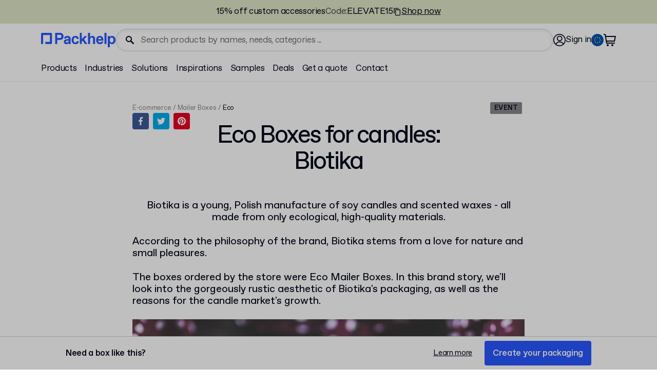

--- FILE ---
content_type: text/html; charset=UTF-8
request_url: https://packhelp.com/inspiration/biotika/
body_size: 37029
content:
<!DOCTYPE html>
<html lang="en" translate="no">

<head>
    
<script>
  // keep in line with:
  // horizon/src/utils/init-consent-manager.js
  ; (function () {
    function getButtons() {
      return {
        btn1: document.querySelector("#consent-manager-accept-all"),
        btn2: document.querySelector("#consent-manager-change-options"),
      }
    }

    function AcceptAll() {
      localStorage.setItem("ph_preconsent_action", "accept-all")
      closeConsentManager()
      removeButtonListeners()
    }

    function ChangeOptions() {
      localStorage.setItem("ph_preconsent_action", "change-options")
      removeButtonListeners()
    }

    function removeButtonListeners() {
      const { btn1, btn2 } = getButtons()
      btn1 && btn1.removeEventListener("click", AcceptAll)
      btn2 && btn2.removeEventListener("click", ChangeOptions)
    }

    function addListeners() {
      const { btn1, btn2 } = getButtons()
      btn1 && btn1.addEventListener("click", AcceptAll)
      btn2 && btn2.addEventListener("click", ChangeOptions)
    }

    const getConsentManagerModal = () =>
      document.querySelector("#consent-manager-modal")
    function openConsentManager() {
      const modal = getConsentManagerModal()
      modal && modal.showModal()
      document.documentElement.classList.add("consent-needed")
    }
    function closeConsentManager() {
      const modal = getConsentManagerModal()
      modal && modal.close()
      document.documentElement.classList.remove("consent-needed")
    }

    function maybeOpenConsentManager() {
      try {
        const consentDisabled =
          document.cookie
            .split("; ")
            .find((c) => c.startsWith("consent_disabled="))
            ?.split("=")[1] === "true" || // consentDisabledByCookie
          localStorage.getItem("consentDisabled") === "true" || // consentDisabledByStorage
          localStorage.getItem("ph-pref") !== null // our business variable for analytics
        const consentEnabled = !consentDisabled

        if (consentEnabled) {
          openConsentManager()
        } else {
          removeButtonListeners()
        }
      } catch (e) {
        openConsentManager()
      }
    }

    window.addEventListener("ph-cookie-consent-close", () => {
      closeConsentManager()
      maybeOpenConsentManager()
    })
    window.addEventListener("ph-cookie-consent-open", () => {
      openConsentManager()
    })
    window.addEventListener("ph-cookie-consent-rehydrated", () => {
      removeButtonListeners()
      maybeOpenConsentManager()
    })

    addListeners()
    maybeOpenConsentManager()
  })()
</script>
    <meta name="apple-mobile-web-app-capable" content="yes">
    <meta name="mobile-web-app-capable" content="yes">

    <link rel="manifest" href="/favicon/site.webmanifest">
    <meta name="msapplication-TileColor" content="#2757ff">
    <meta name="msapplication-config" content="/favicon/browserconfig.xml">
    <meta name="theme-color" content="#ffffff">

    <!-- skip for astro -->
    
<style media="screen">

    @font-face {
        font-family: ABCFavoritVariable;
        font-display: swap;
        font-weight: 350;
        font-style: normal;
        src: url("https://cdn.static-assets.packhelp.com/fonts/favorit/v1/ABCFavoritVariable.woff2") format("woff2"),
        url("https://cdn.static-assets.packhelp.com/fonts/favorit/v1/ABCFavoritVariable.woff") format("woff");
    }

    @font-face {
        font-family: ABCFavoritVariable;
        font-display: swap;
        font-weight: 400;
        font-style: normal;
        src: url("https://cdn.static-assets.packhelp.com/fonts/favorit/v1/ABCFavoritVariable.woff2") format("woff2"),
        url("https://cdn.static-assets.packhelp.com/fonts/favorit/v1/ABCFavoritVariable.woff") format("woff");
    }

    @font-face {
        font-family: ABCFavoritVariable;
        font-display: swap;
        font-weight: 500;
        font-style: normal;
        src: url("https://cdn.static-assets.packhelp.com/fonts/favorit/v1/ABCFavoritVariable.woff2") format("woff2"),
        url("https://cdn.static-assets.packhelp.com/fonts/favorit/v1/ABCFavoritVariable.woff") format("woff");
    }

    html {
        margin-top: 0 !important;
    }

    html,
    body {
        font-family: ABCFavoritVariable, Roboto, Arial, sans‑serif, serif;
        color: #00061a;
        -webkit-font-smoothing: antialiased;
        -moz-osx-font-smoothing: grayscale;
    }

    * {
        box-sizing: border-box;
        margin: 0;
        padding: 0;
    }
</style>

<script>
    /* https://github.com/filamentgroup/loadCSS/blob/master/src/cssrelpreload.js */
    /*! loadCSS rel=preload polyfill. [c]2017 Filament Group, Inc. MIT License */
    /*! loadCSS. [c]2017 Filament Group, Inc. MIT License */
    /* This file is meant as a standalone workflow for
    - testing support for link[rel=preload]
    - enabling async CSS loading in browsers that do not support rel=preload
    - applying rel preload css once loaded, whether supported or not.
    */
    (function (w) {
        "use strict";
        // rel=preload support test
        if (!w.loadCSS) {
            w.loadCSS = function () {
            };
        }
        // define on the loadCSS obj
        var rp = loadCSS.relpreload = {};
        // rel=preload feature support test
        // runs once and returns a function for compat purposes
        rp.support = (function () {
            var ret;
            try {
                ret = w.document.createElement("link").relList.supports("preload");
            } catch (e) {
                ret = false;
            }
            return function () {
                return ret;
            };
        })();

        // if preload isn't supported, get an asynchronous load by using a non-matching media attribute
        // then change that media back to its intended value on load
        rp.bindMediaToggle = function (link) {
            // remember existing media attr for ultimate state, or default to 'all'
            var finalMedia = link.media || "all";

            function enableStylesheet() {
                link.media = finalMedia;
            }

            // bind load handlers to enable media
            if (link.addEventListener) {
                link.addEventListener("load", enableStylesheet);
            } else if (link.attachEvent) {
                link.attachEvent("onload", enableStylesheet);
            }

            // Set rel and non-applicable media type to start an async request
            // note: timeout allows this to happen async to let rendering continue in IE
            setTimeout(function () {
                link.rel = "stylesheet";
                link.media = "only x";
            });
            // also enable media after 3 seconds,
            // which will catch very old browsers (android 2.x, old firefox) that don't support onload on link
            setTimeout(enableStylesheet, 3000);
        };

        // loop through link elements in DOM
        rp.poly = function () {
            // double check this to prevent external calls from running
            if (rp.support()) {
                return;
            }
            var links = w.document.getElementsByTagName("link");
            for (var i = 0; i < links.length; i++) {
                var link = links[i];
                // qualify links to those with rel=preload and as=style attrs
                if (link.rel === "preload" && link.getAttribute("as") === "style" && !link.getAttribute("data-loadcss")) {
                    // prevent rerunning on link
                    link.setAttribute("data-loadcss", true);
                    // bind listeners to toggle media back
                    rp.bindMediaToggle(link);
                }
            }
        };

        // if unsupported, run the polyfill
        if (!rp.support()) {
            // run once at least
            rp.poly();

            // rerun poly on an interval until onload
            var run = w.setInterval(rp.poly, 500);
            if (w.addEventListener) {
                w.addEventListener("load", function () {
                    rp.poly();
                    w.clearInterval(run);
                });
            } else if (w.attachEvent) {
                w.attachEvent("onload", function () {
                    rp.poly();
                    w.clearInterval(run);
                });
            }
        }


        // commonjs
        if (typeof exports !== "undefined") {
            exports.loadCSS = loadCSS;
        } else {
            w.loadCSS = loadCSS;
        }
    }(typeof global !== "undefined" ? global : this));
</script>

    <!-- skip for astro -->
    
<script>

          function zWhenAvailable(name, callback) {
        try {
          window.setTimeout(function zWhenAvailableTimeoutCheck() {
            if (window[name]) {
              callback(window[name]);
            } else {
              window.setTimeout(zWhenAvailableTimeoutCheck, 10);
            }
          }, 10);
        } catch(e) {
          console.log('Error occurred when attempting to call "zWhenAvailable()" for name: ' + name);
          throw new Error(e);
        }
      }
    
          if (typeof window.zpkj === 'undefined') {
          window.zpkj = {};
      }

      window.zpkj.locale = "en";
      window.zpkj.actions = {};
      window.zpkj.stores = {};

      // Analytics bussinesUnit and location for Frontend apps
      window.zpkj.analyticsOptionsParams = '{"business_unit":"studio","location":"inspiration-page","product_region":"en","event_origin":"client","debug_mode":0}'
    
</script>

    <!-- start WP head -->
    <meta name='robots' content='index, follow, max-image-preview:large, max-snippet:-1, max-video-preview:-1' />
<link rel="alternate" href="https://packhelp.com/inspiration/biotika/" hreflang="en" />
<link rel="alternate" href="https://packhelp.co.uk/inspiration/biotika/" hreflang="en-GB" />
<link rel="alternate" href="https://packhelp.com/en-us/inspiration/biotika/" hreflang="en-US" />
<link rel="alternate" href="https://packhelp.de/inspiration/biotika/" hreflang="de" />
<link rel="alternate" href="https://zapakuj.to/inspiracja/biotika/" hreflang="pl" />
<link rel="alternate" href="https://packhelp.fr/inspiration/biotika/" hreflang="fr" />
<link rel="alternate" href="https://packhelp.es/inspiracion/biotika/" hreflang="es" />
<link rel="alternate" href="https://packhelp.it/ispirazione/biotika/" hreflang="it" />
<link rel="alternate" href="https://packhelp.com/nl-nl/inspiratie/biotika/" hreflang="nl" />

	<!-- This site is optimized with the Yoast SEO plugin v21.7 - https://yoast.com/wordpress/plugins/seo/ -->
	<title>The Natural Custom Unboxing by Biotika | Inspirations</title>
	<meta name="description" content="Biotika stems from the love for the nature and small pleasures. The packaging project is based on Packhelp’s Eco Mailer Boxes." />
	<link rel="canonical" href="https://packhelp.com/inspiration/biotika/" />
	<meta property="og:locale" content="en_US" />
	<meta property="og:locale:alternate" content="en_GB" />
	<meta property="og:locale:alternate" content="en_US" />
	<meta property="og:locale:alternate" content="de_DE" />
	<meta property="og:locale:alternate" content="pl_PL" />
	<meta property="og:locale:alternate" content="fr_FR" />
	<meta property="og:locale:alternate" content="es_ES" />
	<meta property="og:locale:alternate" content="it_IT" />
	<meta property="og:locale:alternate" content="nl_NL" />
	<meta property="og:type" content="article" />
	<meta property="og:title" content="The Natural Custom Unboxing by Biotika | Inspirations" />
	<meta property="og:description" content="Biotika stems from the love for the nature and small pleasures. The packaging project is based on Packhelp’s Eco Mailer Boxes." />
	<meta property="og:url" content="https://packhelp.com/inspiration/biotika/" />
	<meta property="og:site_name" content="Packhelp" />
	<meta property="article:publisher" content="https://www.facebook.com/packhelp/" />
	<meta property="article:modified_time" content="2024-09-03T08:45:52+00:00" />
	<meta property="og:image" content="https://packhelp-landing-assets.s3.eu-central-1.amazonaws.com/wp-content/uploads/2018/06/06154646/biotika114.jpg" />
	<meta property="og:image:width" content="2048" />
	<meta property="og:image:height" content="1424" />
	<meta property="og:image:type" content="image/jpeg" />
	<meta name="twitter:card" content="summary_large_image" />
	<meta name="twitter:site" content="@packhelpcom" />
	<meta name="twitter:label1" content="Est. reading time" />
	<meta name="twitter:data1" content="3 minutes" />
	<script type="application/ld+json" class="yoast-schema-graph">{"@context":"https://schema.org","@graph":[{"@type":"WebPage","@id":"https://packhelp.com/inspiration/biotika/","url":"https://packhelp.com/inspiration/biotika/","name":"The Natural Custom Unboxing by Biotika | Inspirations","isPartOf":{"@id":"https://packhelp.com/#website"},"primaryImageOfPage":{"@id":"https://packhelp.com/inspiration/biotika/#primaryimage"},"image":{"@id":"https://packhelp.com/inspiration/biotika/#primaryimage"},"thumbnailUrl":"https://packhelp-landing-assets.s3.eu-central-1.amazonaws.com/wp-content/uploads/2018/06/06154646/biotika114.jpg","datePublished":"2018-07-14T14:21:14+00:00","dateModified":"2024-09-03T08:45:52+00:00","description":"Biotika stems from the love for the nature and small pleasures. The packaging project is based on Packhelp’s Eco Mailer Boxes.","breadcrumb":{"@id":"https://packhelp.com/inspiration/biotika/#breadcrumb"},"inLanguage":"en","potentialAction":[{"@type":"ReadAction","target":["https://packhelp.com/inspiration/biotika/"]}]},{"@type":"ImageObject","inLanguage":"en","@id":"https://packhelp.com/inspiration/biotika/#primaryimage","url":"https://packhelp-landing-assets.s3.eu-central-1.amazonaws.com/wp-content/uploads/2018/06/06154646/biotika114.jpg","contentUrl":"https://packhelp-landing-assets.s3.eu-central-1.amazonaws.com/wp-content/uploads/2018/06/06154646/biotika114.jpg","width":2048,"height":1424,"caption":"biotika krabičky na míru na svíčky"},{"@type":"BreadcrumbList","@id":"https://packhelp.com/inspiration/biotika/#breadcrumb","itemListElement":[{"@type":"ListItem","position":1,"name":"Página de inicio","item":"https://packhelp.com/"},{"@type":"ListItem","position":2,"name":"Eco Boxes for candles: Biotika"}]},{"@type":"WebSite","@id":"https://packhelp.com/#website","url":"https://packhelp.com/","name":"Packhelp","description":"Think outside the box! Our online web-app makes it super easy for anyone to design and order custom-branded packaging. Starting from € 0.33 a piece.","publisher":{"@id":"https://packhelp.com/#organization"},"potentialAction":[{"@type":"SearchAction","target":{"@type":"EntryPoint","urlTemplate":"https://packhelp.com/?s={search_term_string}"},"query-input":"required name=search_term_string"}],"inLanguage":"en"},{"@type":"Organization","@id":"https://packhelp.com/#organization","name":"Packhelp","url":"https://packhelp.com/","logo":{"@type":"ImageObject","inLanguage":"en","@id":"https://packhelp.com/#/schema/logo/image/","url":"https://packhelp-landing-assets.s3.eu-central-1.amazonaws.com/wp-content/uploads/2017/02/06154753/ogimage2.png","contentUrl":"https://packhelp-landing-assets.s3.eu-central-1.amazonaws.com/wp-content/uploads/2017/02/06154753/ogimage2.png","width":1200,"height":630,"caption":"Packhelp"},"image":{"@id":"https://packhelp.com/#/schema/logo/image/"},"sameAs":["https://www.facebook.com/packhelp/","https://twitter.com/packhelpcom","https://instagram.com/packhelp/","https://www.linkedin.com/company/packhelp","https://www.youtube.com/channel/UCb9LFv4SMLWDhupYy2aK0hg"]}]}</script>
	<!-- / Yoast SEO plugin. -->


<link rel='dns-prefetch' href='//ajax.googleapis.com' />
<link rel="alternate" type="application/rss+xml" title="Packhelp &raquo; Feed" href="https://packhelp.com/feed/" />
<link rel="alternate" type="application/rss+xml" title="Packhelp &raquo; Comments Feed" href="https://packhelp.com/comments/feed/" />
<link rel='stylesheet' id='wp-block-library-css' href='https://packhelp.com/wp-includes/css/dist/block-library/style.min.css?ver=6.4.2' type='text/css' media='all' />
<style id='classic-theme-styles-inline-css' type='text/css'>
/*! This file is auto-generated */
.wp-block-button__link{color:#fff;background-color:#32373c;border-radius:9999px;box-shadow:none;text-decoration:none;padding:calc(.667em + 2px) calc(1.333em + 2px);font-size:1.125em}.wp-block-file__button{background:#32373c;color:#fff;text-decoration:none}
</style>
<style id='global-styles-inline-css' type='text/css'>
body{--wp--preset--color--black: #000000;--wp--preset--color--cyan-bluish-gray: #abb8c3;--wp--preset--color--white: #ffffff;--wp--preset--color--pale-pink: #f78da7;--wp--preset--color--vivid-red: #cf2e2e;--wp--preset--color--luminous-vivid-orange: #ff6900;--wp--preset--color--luminous-vivid-amber: #fcb900;--wp--preset--color--light-green-cyan: #7bdcb5;--wp--preset--color--vivid-green-cyan: #00d084;--wp--preset--color--pale-cyan-blue: #8ed1fc;--wp--preset--color--vivid-cyan-blue: #0693e3;--wp--preset--color--vivid-purple: #9b51e0;--wp--preset--gradient--vivid-cyan-blue-to-vivid-purple: linear-gradient(135deg,rgba(6,147,227,1) 0%,rgb(155,81,224) 100%);--wp--preset--gradient--light-green-cyan-to-vivid-green-cyan: linear-gradient(135deg,rgb(122,220,180) 0%,rgb(0,208,130) 100%);--wp--preset--gradient--luminous-vivid-amber-to-luminous-vivid-orange: linear-gradient(135deg,rgba(252,185,0,1) 0%,rgba(255,105,0,1) 100%);--wp--preset--gradient--luminous-vivid-orange-to-vivid-red: linear-gradient(135deg,rgba(255,105,0,1) 0%,rgb(207,46,46) 100%);--wp--preset--gradient--very-light-gray-to-cyan-bluish-gray: linear-gradient(135deg,rgb(238,238,238) 0%,rgb(169,184,195) 100%);--wp--preset--gradient--cool-to-warm-spectrum: linear-gradient(135deg,rgb(74,234,220) 0%,rgb(151,120,209) 20%,rgb(207,42,186) 40%,rgb(238,44,130) 60%,rgb(251,105,98) 80%,rgb(254,248,76) 100%);--wp--preset--gradient--blush-light-purple: linear-gradient(135deg,rgb(255,206,236) 0%,rgb(152,150,240) 100%);--wp--preset--gradient--blush-bordeaux: linear-gradient(135deg,rgb(254,205,165) 0%,rgb(254,45,45) 50%,rgb(107,0,62) 100%);--wp--preset--gradient--luminous-dusk: linear-gradient(135deg,rgb(255,203,112) 0%,rgb(199,81,192) 50%,rgb(65,88,208) 100%);--wp--preset--gradient--pale-ocean: linear-gradient(135deg,rgb(255,245,203) 0%,rgb(182,227,212) 50%,rgb(51,167,181) 100%);--wp--preset--gradient--electric-grass: linear-gradient(135deg,rgb(202,248,128) 0%,rgb(113,206,126) 100%);--wp--preset--gradient--midnight: linear-gradient(135deg,rgb(2,3,129) 0%,rgb(40,116,252) 100%);--wp--preset--font-size--small: 13px;--wp--preset--font-size--medium: 20px;--wp--preset--font-size--large: 36px;--wp--preset--font-size--x-large: 42px;--wp--preset--spacing--20: 0.44rem;--wp--preset--spacing--30: 0.67rem;--wp--preset--spacing--40: 1rem;--wp--preset--spacing--50: 1.5rem;--wp--preset--spacing--60: 2.25rem;--wp--preset--spacing--70: 3.38rem;--wp--preset--spacing--80: 5.06rem;--wp--preset--shadow--natural: 6px 6px 9px rgba(0, 0, 0, 0.2);--wp--preset--shadow--deep: 12px 12px 50px rgba(0, 0, 0, 0.4);--wp--preset--shadow--sharp: 6px 6px 0px rgba(0, 0, 0, 0.2);--wp--preset--shadow--outlined: 6px 6px 0px -3px rgba(255, 255, 255, 1), 6px 6px rgba(0, 0, 0, 1);--wp--preset--shadow--crisp: 6px 6px 0px rgba(0, 0, 0, 1);}:where(.is-layout-flex){gap: 0.5em;}:where(.is-layout-grid){gap: 0.5em;}body .is-layout-flow > .alignleft{float: left;margin-inline-start: 0;margin-inline-end: 2em;}body .is-layout-flow > .alignright{float: right;margin-inline-start: 2em;margin-inline-end: 0;}body .is-layout-flow > .aligncenter{margin-left: auto !important;margin-right: auto !important;}body .is-layout-constrained > .alignleft{float: left;margin-inline-start: 0;margin-inline-end: 2em;}body .is-layout-constrained > .alignright{float: right;margin-inline-start: 2em;margin-inline-end: 0;}body .is-layout-constrained > .aligncenter{margin-left: auto !important;margin-right: auto !important;}body .is-layout-constrained > :where(:not(.alignleft):not(.alignright):not(.alignfull)){max-width: var(--wp--style--global--content-size);margin-left: auto !important;margin-right: auto !important;}body .is-layout-constrained > .alignwide{max-width: var(--wp--style--global--wide-size);}body .is-layout-flex{display: flex;}body .is-layout-flex{flex-wrap: wrap;align-items: center;}body .is-layout-flex > *{margin: 0;}body .is-layout-grid{display: grid;}body .is-layout-grid > *{margin: 0;}:where(.wp-block-columns.is-layout-flex){gap: 2em;}:where(.wp-block-columns.is-layout-grid){gap: 2em;}:where(.wp-block-post-template.is-layout-flex){gap: 1.25em;}:where(.wp-block-post-template.is-layout-grid){gap: 1.25em;}.has-black-color{color: var(--wp--preset--color--black) !important;}.has-cyan-bluish-gray-color{color: var(--wp--preset--color--cyan-bluish-gray) !important;}.has-white-color{color: var(--wp--preset--color--white) !important;}.has-pale-pink-color{color: var(--wp--preset--color--pale-pink) !important;}.has-vivid-red-color{color: var(--wp--preset--color--vivid-red) !important;}.has-luminous-vivid-orange-color{color: var(--wp--preset--color--luminous-vivid-orange) !important;}.has-luminous-vivid-amber-color{color: var(--wp--preset--color--luminous-vivid-amber) !important;}.has-light-green-cyan-color{color: var(--wp--preset--color--light-green-cyan) !important;}.has-vivid-green-cyan-color{color: var(--wp--preset--color--vivid-green-cyan) !important;}.has-pale-cyan-blue-color{color: var(--wp--preset--color--pale-cyan-blue) !important;}.has-vivid-cyan-blue-color{color: var(--wp--preset--color--vivid-cyan-blue) !important;}.has-vivid-purple-color{color: var(--wp--preset--color--vivid-purple) !important;}.has-black-background-color{background-color: var(--wp--preset--color--black) !important;}.has-cyan-bluish-gray-background-color{background-color: var(--wp--preset--color--cyan-bluish-gray) !important;}.has-white-background-color{background-color: var(--wp--preset--color--white) !important;}.has-pale-pink-background-color{background-color: var(--wp--preset--color--pale-pink) !important;}.has-vivid-red-background-color{background-color: var(--wp--preset--color--vivid-red) !important;}.has-luminous-vivid-orange-background-color{background-color: var(--wp--preset--color--luminous-vivid-orange) !important;}.has-luminous-vivid-amber-background-color{background-color: var(--wp--preset--color--luminous-vivid-amber) !important;}.has-light-green-cyan-background-color{background-color: var(--wp--preset--color--light-green-cyan) !important;}.has-vivid-green-cyan-background-color{background-color: var(--wp--preset--color--vivid-green-cyan) !important;}.has-pale-cyan-blue-background-color{background-color: var(--wp--preset--color--pale-cyan-blue) !important;}.has-vivid-cyan-blue-background-color{background-color: var(--wp--preset--color--vivid-cyan-blue) !important;}.has-vivid-purple-background-color{background-color: var(--wp--preset--color--vivid-purple) !important;}.has-black-border-color{border-color: var(--wp--preset--color--black) !important;}.has-cyan-bluish-gray-border-color{border-color: var(--wp--preset--color--cyan-bluish-gray) !important;}.has-white-border-color{border-color: var(--wp--preset--color--white) !important;}.has-pale-pink-border-color{border-color: var(--wp--preset--color--pale-pink) !important;}.has-vivid-red-border-color{border-color: var(--wp--preset--color--vivid-red) !important;}.has-luminous-vivid-orange-border-color{border-color: var(--wp--preset--color--luminous-vivid-orange) !important;}.has-luminous-vivid-amber-border-color{border-color: var(--wp--preset--color--luminous-vivid-amber) !important;}.has-light-green-cyan-border-color{border-color: var(--wp--preset--color--light-green-cyan) !important;}.has-vivid-green-cyan-border-color{border-color: var(--wp--preset--color--vivid-green-cyan) !important;}.has-pale-cyan-blue-border-color{border-color: var(--wp--preset--color--pale-cyan-blue) !important;}.has-vivid-cyan-blue-border-color{border-color: var(--wp--preset--color--vivid-cyan-blue) !important;}.has-vivid-purple-border-color{border-color: var(--wp--preset--color--vivid-purple) !important;}.has-vivid-cyan-blue-to-vivid-purple-gradient-background{background: var(--wp--preset--gradient--vivid-cyan-blue-to-vivid-purple) !important;}.has-light-green-cyan-to-vivid-green-cyan-gradient-background{background: var(--wp--preset--gradient--light-green-cyan-to-vivid-green-cyan) !important;}.has-luminous-vivid-amber-to-luminous-vivid-orange-gradient-background{background: var(--wp--preset--gradient--luminous-vivid-amber-to-luminous-vivid-orange) !important;}.has-luminous-vivid-orange-to-vivid-red-gradient-background{background: var(--wp--preset--gradient--luminous-vivid-orange-to-vivid-red) !important;}.has-very-light-gray-to-cyan-bluish-gray-gradient-background{background: var(--wp--preset--gradient--very-light-gray-to-cyan-bluish-gray) !important;}.has-cool-to-warm-spectrum-gradient-background{background: var(--wp--preset--gradient--cool-to-warm-spectrum) !important;}.has-blush-light-purple-gradient-background{background: var(--wp--preset--gradient--blush-light-purple) !important;}.has-blush-bordeaux-gradient-background{background: var(--wp--preset--gradient--blush-bordeaux) !important;}.has-luminous-dusk-gradient-background{background: var(--wp--preset--gradient--luminous-dusk) !important;}.has-pale-ocean-gradient-background{background: var(--wp--preset--gradient--pale-ocean) !important;}.has-electric-grass-gradient-background{background: var(--wp--preset--gradient--electric-grass) !important;}.has-midnight-gradient-background{background: var(--wp--preset--gradient--midnight) !important;}.has-small-font-size{font-size: var(--wp--preset--font-size--small) !important;}.has-medium-font-size{font-size: var(--wp--preset--font-size--medium) !important;}.has-large-font-size{font-size: var(--wp--preset--font-size--large) !important;}.has-x-large-font-size{font-size: var(--wp--preset--font-size--x-large) !important;}
.wp-block-navigation a:where(:not(.wp-element-button)){color: inherit;}
:where(.wp-block-post-template.is-layout-flex){gap: 1.25em;}:where(.wp-block-post-template.is-layout-grid){gap: 1.25em;}
:where(.wp-block-columns.is-layout-flex){gap: 2em;}:where(.wp-block-columns.is-layout-grid){gap: 2em;}
.wp-block-pullquote{font-size: 1.5em;line-height: 1.6;}
</style>
<script type="text/javascript" src="//ajax.googleapis.com/ajax/libs/jquery/3.4.1/jquery.min.js?ver=3.4.1" id="jquery-js"></script>
<link rel="https://api.w.org/" href="https://packhelp.com/wp-json/" />
<link rel="alternate" href="https://packhelp.com/inspiration/biotika/" hreflang="x-default" /><style>#wpadminbar { display:none; }</style><meta name="sentry-trace" content="f97f8f2b63bb6ab65ee6778811f77c5a-7c40baf6b37acd39"><meta name="baggage" content="sentry-environment=production,sentry-release=63a2df9ae3dc0cd2f8431272ed148f900f32e7f1%0A,sentry-public_key=a8f08e16f9adea37bb1c570acdcabcca,sentry-trace_id=f97f8f2b63bb6ab65ee6778811f77c5a"><meta charset="UTF-8"><meta name="viewport" content="width=device-width, initial-scale=1"><meta name="ahrefs-site-verification" content="4bd711e37c5668bece8206e1d9429bd4230e901dc20b478adeaa129a59df1dd1"><meta name="google-site-verification" content="S9fd70fnebOvSd3spmDozzE0zqo0oO0UoBRdGnymQoE"><meta name="p:domain_verify" content="8f1fdbe7208e4cc096c18e92cc7f21bc"><link rel="apple-touch-icon" sizes="180x180" href="/_astro/apple-touch-icon.BrhYexou.png"><link rel="icon" type="image/png" sizes="32x32" href="/_astro/favicon-32x32.BV_QAMaN.png"><link rel="icon" type="image/png" sizes="16x16" href="/_astro/favicon-16x16.jW8si0ES.png"><style>astro-island,astro-slot,astro-static-slot{display:contents}</style><link rel="stylesheet" href="/_astro/_slug_.ImdnrLva.css"><link rel="stylesheet" href="/_astro/_slug_.BjLB3ROg.css"><link rel="stylesheet" href="/_astro/_slug_.eE4e8jWI.css"><link rel="stylesheet" href="/_astro/index.CMQmYv0E.css"><link rel="stylesheet" href="/_astro/_slug_.maUpogJY.css"><link rel="stylesheet" href="/_astro/_slug_.CMomA0hY.css"><link rel="stylesheet" href="/_astro/index.DmW006a_.css"><link rel="stylesheet" href="/_astro/_slug_.xt05EqRL.css"><link rel="stylesheet" href="/_astro/_slug_.DsCZcvZ1.css"><link rel="stylesheet" href="/_astro/index.BUZZdvYb.css"><link rel="stylesheet" href="/_astro/index.BWWG2z8B.css"><link rel="stylesheet" href="/_astro/_slug_.D7wb6VgY.css"><link rel="stylesheet" href="/_astro/_slug_.C-vY7Z7o.css"><link rel="stylesheet" href="/_astro/index.C4zUboJE.css"><link rel="stylesheet" href="/_astro/_slug_.Ddge8743.css"><link rel="stylesheet" href="/_astro/index.CSeNzdqL.css"><link rel="stylesheet" href="/_astro/_slug_.DGesA1B1.css"><link rel="stylesheet" href="/_astro/_slug_.D-ITTM-v.css"><link rel="stylesheet" href="/_astro/_slug_.Cac9Xv1X.css"><link rel="stylesheet" href="/_astro/_slug_.BrpD27G-.css"><link rel="stylesheet" href="/_astro/_slug_.UM-sRgEy.css"><link rel="stylesheet" href="/_astro/_slug_.DVHrHEMr.css"><link rel="stylesheet" href="/_astro/_slug_.BbM-tw8F.css"><link rel="stylesheet" href="/_astro/_slug_.DKsKeq7Y.css"><link rel="stylesheet" href="/_astro/_slug_.B9dQuaUU.css"><link rel="stylesheet" href="/_astro/_slug_.U3Gn2nva.css"><link rel="stylesheet" href="/_astro/address.9N2q95yP.css"><link rel="stylesheet" href="/_astro/_slug_.BYyVIibf.css"><link rel="stylesheet" href="/_astro/_slug_.D8GxPXOR.css"><link rel="stylesheet" href="/_astro/_slug_.D_fkMnQA.css"><link rel="stylesheet" href="/_astro/_slug_.B7Gbs3oa.css"><script src="/static/en__e4e720.js"></script><script>(function(){const mergedEnvConfig = {"zpkj":{"env":{"Z_INSTANCE_NAME":"","Z_INSTANCE_ENV":"production","PUBLIC_ALGOLIA_SEARCH_APPLICATION_ID":"IDGY5Q563D","PUBLIC_ALGOLIA_SEARCH_API_KEY":"31422e52adec86be60b744f001e14b2d","DIRECTUS_PIM_API_URL":"https://editor-assets.packhelp.com/api/v1/","DIRECTUS_PIM_API_PUBLIC_TOKEN":"Q3s01KPgeuDjqXocfZ4ejBs0YepGmWmB","HUBSPOT_KEY":"25600958","HUBSPOT_CHAT_ENABLED":"true","HUBSPOT_CONTACT_FORM_HOST":"https://api.hsforms.com/submissions/v3/integration/submit/","HUBSPOT_CONTACT_FORM_ID":"c3b9731b-728c-44af-9496-4dec89919cd1","STATSIG_CLIENT_API_KEY":"client-MyUxzD1sYSAtnvqGWy4pSSWKeYrJXG9a9vzdPOHZssC"}},"env":{"Z_INSTANCE_NAME":"","Z_INSTANCE_ENV":"production","PUBLIC_ALGOLIA_SEARCH_APPLICATION_ID":"IDGY5Q563D","PUBLIC_ALGOLIA_SEARCH_API_KEY":"31422e52adec86be60b744f001e14b2d","DIRECTUS_PIM_API_URL":"https://editor-assets.packhelp.com/api/v1/","DIRECTUS_PIM_API_PUBLIC_TOKEN":"Q3s01KPgeuDjqXocfZ4ejBs0YepGmWmB","HUBSPOT_KEY":"25600958","HUBSPOT_CHAT_ENABLED":"true","HUBSPOT_CONTACT_FORM_HOST":"https://api.hsforms.com/submissions/v3/integration/submit/","HUBSPOT_CONTACT_FORM_ID":"c3b9731b-728c-44af-9496-4dec89919cd1","STATSIG_CLIENT_API_KEY":"client-MyUxzD1sYSAtnvqGWy4pSSWKeYrJXG9a9vzdPOHZssC"},"ph":{"integrations":{"rudderstack":{"code":"2gonKmBhlR5z0CUrFMp9zAHSWvy","dataPlaneUrl":"https://packhelpmuluyy.dataplane.rudderstack.com"},"sentry":{"dsn":"https://ef1e9d7567ce5b62e644bbe10d1297c9@sentry.internal.packhelp.com/25","organisation":"zapakuj - to","environment":"production","release":"63a2df9ae3dc0cd2f8431272ed148f900f32e7f1\n","app":"landing","ignoreErrors":["SyntaxError: The string did not match the expected pattern.","Odmowa dost&#281;pu.","Access is denied.","Acceso denegado.","Zugriff verweigert","Acc&egrave;s refus&eacute;.","Probably an adblock","only one instance of babel-polyfill is allowed",{}]}}}};
const phAppHydrationData = {"language":"en-US","regionConfigHydrationData":{"currentRegion":"eu","currentEnv":"production","useRegionDwaConfig":true}};

      Object.assign(window, mergedEnvConfig)
      window._ph_astro_phAppHydrationData = phAppHydrationData
    })();</script><script type="module" src="/_astro/MinLayout.astro_astro_type_script_index_0_lang.2mHznJND.js"></script><script type="module" src="/_astro/DocumentHeadConfig.astro_astro_type_script_index_0_lang.Bt7tNO9D.js"></script><script type="module" src="/_astro/FrontendServices.astro_astro_type_script_index_0_lang.X0O8Tt2k.js"></script><script type="module" src="/_astro/FrontendServices.astro_astro_type_script_index_1_lang.BtATlP-L.js"></script><script src="https://browser.sentry-cdn.com/8.20.0/bundle.min.js" integrity="sha384-z2w2QNhJMLFufDEwmUAZ6X2yR8lD8V5x2QIjLzkr+clOf5plzOPzSIeZ+WO/WCX7" crossorigin="anonymous"></script><script type="module" src="/_astro/FrontendServices.astro_astro_type_script_index_2_lang.BKVn9XoR.js"></script><script async src="https://snippet.growsumo.com/growsumo.min.js" onload="growsumo._initialize('pk_fq4narRPyOjs59SqxbE4g68UzpjHL4RO'); if (typeof growsumoInit === 'function') growsumoInit();"></script><script type="module" src="/_astro/page.DAoRrbXa.js"></script><script>(()=>{var e=async t=>{await(await t())()};(self.Astro||(self.Astro={})).load=e;window.dispatchEvent(new Event("astro:load"));})();</script><script>(()=>{var A=Object.defineProperty;var g=(i,o,a)=>o in i?A(i,o,{enumerable:!0,configurable:!0,writable:!0,value:a}):i[o]=a;var d=(i,o,a)=>g(i,typeof o!="symbol"?o+"":o,a);{let i={0:t=>m(t),1:t=>a(t),2:t=>new RegExp(t),3:t=>new Date(t),4:t=>new Map(a(t)),5:t=>new Set(a(t)),6:t=>BigInt(t),7:t=>new URL(t),8:t=>new Uint8Array(t),9:t=>new Uint16Array(t),10:t=>new Uint32Array(t),11:t=>1/0*t},o=t=>{let[l,e]=t;return l in i?i[l](e):void 0},a=t=>t.map(o),m=t=>typeof t!="object"||t===null?t:Object.fromEntries(Object.entries(t).map(([l,e])=>[l,o(e)]));class y extends HTMLElement{constructor(){super(...arguments);d(this,"Component");d(this,"hydrator");d(this,"hydrate",async()=>{var b;if(!this.hydrator||!this.isConnected)return;let e=(b=this.parentElement)==null?void 0:b.closest("astro-island[ssr]");if(e){e.addEventListener("astro:hydrate",this.hydrate,{once:!0});return}let c=this.querySelectorAll("astro-slot"),n={},h=this.querySelectorAll("template[data-astro-template]");for(let r of h){let s=r.closest(this.tagName);s!=null&&s.isSameNode(this)&&(n[r.getAttribute("data-astro-template")||"default"]=r.innerHTML,r.remove())}for(let r of c){let s=r.closest(this.tagName);s!=null&&s.isSameNode(this)&&(n[r.getAttribute("name")||"default"]=r.innerHTML)}let p;try{p=this.hasAttribute("props")?m(JSON.parse(this.getAttribute("props"))):{}}catch(r){let s=this.getAttribute("component-url")||"<unknown>",v=this.getAttribute("component-export");throw v&&(s+=` (export ${v})`),console.error(`[hydrate] Error parsing props for component ${s}`,this.getAttribute("props"),r),r}let u;await this.hydrator(this)(this.Component,p,n,{client:this.getAttribute("client")}),this.removeAttribute("ssr"),this.dispatchEvent(new CustomEvent("astro:hydrate"))});d(this,"unmount",()=>{this.isConnected||this.dispatchEvent(new CustomEvent("astro:unmount"))})}disconnectedCallback(){document.removeEventListener("astro:after-swap",this.unmount),document.addEventListener("astro:after-swap",this.unmount,{once:!0})}connectedCallback(){if(!this.hasAttribute("await-children")||document.readyState==="interactive"||document.readyState==="complete")this.childrenConnectedCallback();else{let e=()=>{document.removeEventListener("DOMContentLoaded",e),c.disconnect(),this.childrenConnectedCallback()},c=new MutationObserver(()=>{var n;((n=this.lastChild)==null?void 0:n.nodeType)===Node.COMMENT_NODE&&this.lastChild.nodeValue==="astro:end"&&(this.lastChild.remove(),e())});c.observe(this,{childList:!0}),document.addEventListener("DOMContentLoaded",e)}}async childrenConnectedCallback(){let e=this.getAttribute("before-hydration-url");e&&await import(e),this.start()}async start(){let e=JSON.parse(this.getAttribute("opts")),c=this.getAttribute("client");if(Astro[c]===void 0){window.addEventListener(`astro:${c}`,()=>this.start(),{once:!0});return}try{await Astro[c](async()=>{let n=this.getAttribute("renderer-url"),[h,{default:p}]=await Promise.all([import(this.getAttribute("component-url")),n?import(n):()=>()=>{}]),u=this.getAttribute("component-export")||"default";if(!u.includes("."))this.Component=h[u];else{this.Component=h;for(let f of u.split("."))this.Component=this.Component[f]}return this.hydrator=p,this.hydrate},e,this)}catch(n){console.error(`[astro-island] Error hydrating ${this.getAttribute("component-url")}`,n)}}attributeChangedCallback(){this.hydrate()}}d(y,"observedAttributes",["props"]),customElements.get("astro-island")||customElements.define("astro-island",y)}})();</script><script>(()=>{var a=(s,i,o)=>{let r=async()=>{await(await s())()},t=typeof i.value=="object"?i.value:void 0,c={rootMargin:t==null?void 0:t.rootMargin},n=new IntersectionObserver(e=>{for(let l of e)if(l.isIntersecting){n.disconnect(),r();break}},c);for(let e of o.children)n.observe(e)};(self.Astro||(self.Astro={})).visible=a;window.dispatchEvent(new Event("astro:visible"));})();</script><script>addEventListener("submit",function(a){if(!a.defaultPrevented){var c=a.target,d=a.submitter,e=c.action,b=d;if(d){var f=d.getAttribute("formAction");null!=f&&(e=f,b=null)}"javascript:throw new Error('React form unexpectedly submitted.')"===e&&(a.preventDefault(),b?(a=document.createElement("input"),a.name=b.name,a.value=b.value,b.parentNode.insertBefore(a,b),b=new FormData(c),a.parentNode.removeChild(a)):b=new FormData(c),a=c.ownerDocument||c,(a.$$reactFormReplay=a.$$reactFormReplay||[]).push(c,d,b))}});</script>
<link rel="stylesheet" id="zpkj-landing-styles.css"  href="/build/zpkj-landing-styles.462d71423f49344.css" type="text/css" media="all" />
<link rel="stylesheet" id="ph-dsl.css"  href="/build/ph-dsl.9a123b0f64b0e81.css" type="text/css" media="all" />
<link rel="stylesheet" id="zpkj-non-critical-styles.css"  href="/build/zpkj-non-critical-styles.26177466d1b2d9d.css" type="text/css" media="all" />
<script type="text/javascript" defer id="wordpress-php-components.js" src="/build/wordpress-php-components.f8b9f77d7674854.js" ></script>
<link rel="stylesheet" id="wordpress-php-components.css"  href="/build/wordpress-php-components.f8b9f77d7674854.css" type="text/css" media="all" />
<script type="text/javascript" defer id="wordpress-acf-components.js" src="/build/wordpress-acf-components.7e6f0c83177574b.js" ></script>
<link rel="stylesheet" id="wordpress-acf-components.css"  href="" type="text/css" media="all" />
<script type="text/javascript" defer id="studio-scripts.js" src="/build/studio-scripts.2d15e5dadb932cb.js" ></script>
<link rel="stylesheet" id="studio-scripts.css"  href="" type="text/css" media="all" />
<script type="text/javascript" defer id="studio-inspirations.js" src="/build/studio-inspirations.4ffd16bcd111f6f.js" ></script>
<link rel="stylesheet" id="studio-inspirations.css"  href="/build/studio-inspirations.4ffd16bcd111f6f.css" type="text/css" media="all" />    <!-- end WP head -->

    <!-- style fix for admin-bar adding pixels to html after logging in to admin panel -->
    <style>
        html {
            margin-top: 0 !important;
        }

        h1, h2, h3, h4, h5, h6, ol, ul, p {
            overflow-wrap: normal;
        }
    </style>
    <!-- end of fix -->
</head>
<body class="inspiracja-template-default single single-inspiracja postid-17021 single-format-standard group-blog z-bg--default z-lp z-locale--en">

 <astro-island uid="2pDCk1" prefix="r4" component-url="/_astro/NavigationHeader.BBt1zUn4.js" component-export="NavigationHeader" renderer-url="/_astro/client.BoyQJh8J.js" props="{&quot;navigationData&quot;:[0,{&quot;type&quot;:[0,&quot;navigation&quot;],&quot;name&quot;:[0,&quot;Primary Navigation&quot;],&quot;status&quot;:[0,&quot;published&quot;],&quot;tabs&quot;:[1,[[0,{&quot;type&quot;:[0,&quot;navigationTab&quot;],&quot;name&quot;:[0,&quot;Industries&quot;],&quot;title&quot;:[0,&quot;Industries&quot;],&quot;url&quot;:[0,&quot;&quot;],&quot;sections&quot;:[1,[[0,{&quot;type&quot;:[0,&quot;navigationLinksList&quot;],&quot;name&quot;:[0,&quot;Industries&quot;],&quot;status&quot;:[0,&quot;published&quot;],&quot;title&quot;:[0,&quot;Industries&quot;],&quot;ctaLabel&quot;:[0,&quot;All industries&quot;],&quot;url&quot;:[0,&quot;/shop/?industry=e-commerce&amp;i=1&quot;],&quot;layout&quot;:[0,&quot;simple&quot;],&quot;links&quot;:[1,[[0,{&quot;type&quot;:[0,&quot;navigationLink&quot;],&quot;name&quot;:[0,&quot;E-commerce&quot;],&quot;title&quot;:[0,&quot;E-commerce&quot;],&quot;description&quot;:[0,null],&quot;url&quot;:[0,&quot;/shop/?industry=e-commerce&amp;i=1&quot;],&quot;image&quot;:[0,null]}],[0,{&quot;type&quot;:[0,&quot;navigationLink&quot;],&quot;name&quot;:[0,&quot;Apparel &amp; Fashion&quot;],&quot;title&quot;:[0,&quot;Apparel &amp; Fashion&quot;],&quot;description&quot;:[0,null],&quot;url&quot;:[0,&quot;/shop/?industry=apparel-fashion&amp;i=1&quot;],&quot;image&quot;:[0,null]}],[0,{&quot;type&quot;:[0,&quot;navigationLink&quot;],&quot;name&quot;:[0,&quot;Health &amp; Beauty&quot;],&quot;title&quot;:[0,&quot;Health &amp; Beauty&quot;],&quot;description&quot;:[0,null],&quot;url&quot;:[0,&quot;/shop/?use-case=cosmetic-and-beauty&amp;i=1&quot;],&quot;image&quot;:[0,null]}],[0,{&quot;type&quot;:[0,&quot;navigationLink&quot;],&quot;name&quot;:[0,&quot;Home &amp; Garden&quot;],&quot;title&quot;:[0,&quot;Home &amp; Deco&quot;],&quot;description&quot;:[0,null],&quot;url&quot;:[0,&quot;/shop/?industry=home-and-garden&amp;i=1&quot;],&quot;image&quot;:[0,null]}],[0,{&quot;type&quot;:[0,&quot;navigationLink&quot;],&quot;name&quot;:[0,&quot;Hobbies &amp; Gifts&quot;],&quot;title&quot;:[0,&quot;Hobby &amp; Gifts&quot;],&quot;description&quot;:[0,null],&quot;url&quot;:[0,&quot;/shop/?industry=gifts&amp;i=1&quot;],&quot;image&quot;:[0,null]}],[0,{&quot;type&quot;:[0,&quot;navigationLink&quot;],&quot;name&quot;:[0,&quot;Electronics&quot;],&quot;title&quot;:[0,&quot;Electronics&quot;],&quot;description&quot;:[0,null],&quot;url&quot;:[0,&quot;/shop/?industry=electronics&amp;i=1&quot;],&quot;image&quot;:[0,null]}],[0,{&quot;type&quot;:[0,&quot;navigationLink&quot;],&quot;name&quot;:[0,&quot;Supplements &amp; CBD&quot;],&quot;title&quot;:[0,&quot;Supplements &amp; CBD&quot;],&quot;description&quot;:[0,null],&quot;url&quot;:[0,&quot;/shop/?industry=supplements&amp;i=1&quot;],&quot;image&quot;:[0,null]}],[0,{&quot;type&quot;:[0,&quot;navigationLink&quot;],&quot;name&quot;:[0,&quot;Food &amp; Takeaway&quot;],&quot;title&quot;:[0,&quot;Food &amp; Takeaway&quot;],&quot;description&quot;:[0,null],&quot;url&quot;:[0,&quot;/i/delivery-takeaway/&quot;],&quot;image&quot;:[0,null]}]]]}],[0,{&quot;type&quot;:[0,&quot;navigationPromoTile&quot;],&quot;name&quot;:[0,&quot;Brief&quot;],&quot;status&quot;:[0,&quot;published&quot;],&quot;title&quot;:[0,&quot;Need something else? Send us a brief and we’ll sort you out&quot;],&quot;description&quot;:[0,&quot;BRIEF&quot;],&quot;ctaLabel&quot;:[0,&quot;Send us a brief&quot;],&quot;url&quot;:[0,&quot;/packhelp-brief-v2/&quot;],&quot;layout&quot;:[0,&quot;default&quot;],&quot;color_theme&quot;:[0,&quot;primary&quot;],&quot;image&quot;:[0,{&quot;filename&quot;:[0,&quot;Industries_Biref.png&quot;],&quot;url&quot;:[0,&quot;https://cdn.editor-assets.packhelp.com/assets/27ed90ae-c673-42c1-82ec-058a6cfe7148/46820-industries-biref.png&quot;],&quot;mime_type&quot;:[0,&quot;image/png&quot;],&quot;downloadUrl&quot;:[0,&quot;https://cdn.editor-assets.packhelp.com/assets/27ed90ae-c673-42c1-82ec-058a6cfe7148/46820-industries-biref.png?download&quot;],&quot;alt&quot;:[0,null],&quot;uploadedOn&quot;:[0,&quot;2024-04-17T11:02:21.610Z&quot;],&quot;optimized&quot;:[0,{&quot;cdn&quot;:[0,&quot;imgix&quot;],&quot;cdnUrl&quot;:[0,&quot;https://cdn-pim.packhelp.com/assets/27ed90ae-c673-42c1-82ec-058a6cfe7148/46820-industries-biref&quot;]}]}]}],[0,{&quot;type&quot;:[0,&quot;navigationPromoTile&quot;],&quot;name&quot;:[0,&quot;Wholesale packaging&quot;],&quot;status&quot;:[0,&quot;published&quot;],&quot;title&quot;:[0,&quot;Wholesale packaging&quot;],&quot;description&quot;:[0,&quot;LOWER YOUR COSTS&quot;],&quot;ctaLabel&quot;:[0,&quot;Learn more&quot;],&quot;url&quot;:[0,&quot;/large-companies/&quot;],&quot;layout&quot;:[0,&quot;default&quot;],&quot;color_theme&quot;:[0,&quot;secondary&quot;],&quot;image&quot;:[0,{&quot;filename&quot;:[0,&quot;Products_Wholesale.png&quot;],&quot;url&quot;:[0,&quot;https://cdn.editor-assets.packhelp.com/assets/f8327804-3768-4a6b-9718-b192a9b18499/197143-products-wholesale.png&quot;],&quot;mime_type&quot;:[0,&quot;image/png&quot;],&quot;downloadUrl&quot;:[0,&quot;https://cdn.editor-assets.packhelp.com/assets/f8327804-3768-4a6b-9718-b192a9b18499/197143-products-wholesale.png?download&quot;],&quot;alt&quot;:[0,null],&quot;uploadedOn&quot;:[0,&quot;2024-04-17T11:03:34.607Z&quot;],&quot;optimized&quot;:[0,{&quot;cdn&quot;:[0,&quot;imgix&quot;],&quot;cdnUrl&quot;:[0,&quot;https://cdn-pim.packhelp.com/assets/f8327804-3768-4a6b-9718-b192a9b18499/197143-products-wholesale&quot;]}]}]}]]]}],[0,{&quot;type&quot;:[0,&quot;navigationTab&quot;],&quot;name&quot;:[0,&quot;Solutions&quot;],&quot;title&quot;:[0,&quot;Solutions&quot;],&quot;url&quot;:[0,&quot;&quot;],&quot;sections&quot;:[1,[[0,{&quot;type&quot;:[0,&quot;navigationLinksList&quot;],&quot;name&quot;:[0,&quot;By company type&quot;],&quot;status&quot;:[0,&quot;published&quot;],&quot;title&quot;:[0,&quot;By company type&quot;],&quot;ctaLabel&quot;:[0,null],&quot;layout&quot;:[0,&quot;simple&quot;],&quot;links&quot;:[1,[[0,{&quot;type&quot;:[0,&quot;navigationLink&quot;],&quot;name&quot;:[0,&quot;Small and medium companies&quot;],&quot;title&quot;:[0,&quot;Small and medium companies&quot;],&quot;description&quot;:[0,null],&quot;url&quot;:[0,&quot;/small-medium-companies/&quot;],&quot;image&quot;:[0,null]}],[0,{&quot;type&quot;:[0,&quot;navigationLink&quot;],&quot;name&quot;:[0,&quot;Large companies&quot;],&quot;title&quot;:[0,&quot;Large companies&quot;],&quot;description&quot;:[0,null],&quot;url&quot;:[0,&quot;/large-companies/&quot;],&quot;image&quot;:[0,null]}],[0,{&quot;type&quot;:[0,&quot;navigationLink&quot;],&quot;name&quot;:[0,&quot;Marketplaces&quot;],&quot;title&quot;:[0,&quot;Marketplaces&quot;],&quot;description&quot;:[0,null],&quot;url&quot;:[0,&quot;/marketplaces/&quot;],&quot;image&quot;:[0,null]}],[0,{&quot;type&quot;:[0,&quot;navigationLink&quot;],&quot;name&quot;:[0,&quot;3PL &amp; Fulfillments&quot;],&quot;title&quot;:[0,&quot;3PL &amp; Fulfillments&quot;],&quot;description&quot;:[0,null],&quot;url&quot;:[0,&quot;/3pl-fullfilment/&quot;],&quot;image&quot;:[0,null]}]]],&quot;url&quot;:[0,&quot;&quot;]}],[0,{&quot;type&quot;:[0,&quot;navigationLinksList&quot;],&quot;name&quot;:[0,&quot;Our platform&quot;],&quot;status&quot;:[0,&quot;published&quot;],&quot;title&quot;:[0,&quot;Our platform&quot;],&quot;ctaLabel&quot;:[0,null],&quot;layout&quot;:[0,&quot;simple&quot;],&quot;links&quot;:[1,[[0,{&quot;type&quot;:[0,&quot;navigationLink&quot;],&quot;name&quot;:[0,&quot;Design&quot;],&quot;title&quot;:[0,&quot;Design&quot;],&quot;description&quot;:[0,null],&quot;url&quot;:[0,&quot;/design-services/&quot;],&quot;image&quot;:[0,null]}],[0,{&quot;type&quot;:[0,&quot;navigationLink&quot;],&quot;name&quot;:[0,&quot;Sourcing&quot;],&quot;title&quot;:[0,&quot;Sourcing&quot;],&quot;description&quot;:[0,null],&quot;url&quot;:[0,&quot;/sourcing-services/&quot;],&quot;image&quot;:[0,null]}],[0,{&quot;type&quot;:[0,&quot;navigationLink&quot;],&quot;name&quot;:[0,&quot;Warehousing&quot;],&quot;title&quot;:[0,&quot;Warehousing&quot;],&quot;description&quot;:[0,null],&quot;url&quot;:[0,&quot;/warehousing-services/&quot;],&quot;image&quot;:[0,null]}],[0,{&quot;type&quot;:[0,&quot;navigationLink&quot;],&quot;name&quot;:[0,&quot;Flexible payments&quot;],&quot;title&quot;:[0,&quot;Flexible payments&quot;],&quot;description&quot;:[0,null],&quot;url&quot;:[0,&quot;/payments/&quot;],&quot;image&quot;:[0,null]}]]],&quot;url&quot;:[0,&quot;&quot;]}],[0,{&quot;type&quot;:[0,&quot;navigationLinksList&quot;],&quot;name&quot;:[0,&quot;Integrations&quot;],&quot;status&quot;:[0,&quot;published&quot;],&quot;title&quot;:[0,&quot;Integrations&quot;],&quot;ctaLabel&quot;:[0,null],&quot;layout&quot;:[0,&quot;simple&quot;],&quot;links&quot;:[1,[[0,{&quot;type&quot;:[0,&quot;navigationLink&quot;],&quot;name&quot;:[0,&quot;Whitelabel Stores&quot;],&quot;title&quot;:[0,&quot;Whitelabel Stores&quot;],&quot;description&quot;:[0,null],&quot;url&quot;:[0,&quot;/marketplaces/&quot;],&quot;image&quot;:[0,null]}],[0,{&quot;type&quot;:[0,&quot;navigationLink&quot;],&quot;name&quot;:[0,&quot;Packaging API&quot;],&quot;title&quot;:[0,&quot;Packaging API&quot;],&quot;description&quot;:[0,null],&quot;url&quot;:[0,&quot;/web-services/&quot;],&quot;image&quot;:[0,null]}]]],&quot;url&quot;:[0,&quot;&quot;]}],[0,{&quot;type&quot;:[0,&quot;navigationPromoTile&quot;],&quot;name&quot;:[0,&quot;White label&quot;],&quot;status&quot;:[0,&quot;published&quot;],&quot;title&quot;:[0,&quot;Create your own packaging store&quot;],&quot;description&quot;:[0,&quot;PACKHELP WHITE LABEL&quot;],&quot;ctaLabel&quot;:[0,&quot;Learn more&quot;],&quot;url&quot;:[0,&quot;/marketplaces/&quot;],&quot;layout&quot;:[0,&quot;default&quot;],&quot;color_theme&quot;:[0,&quot;primary&quot;],&quot;image&quot;:[0,{&quot;filename&quot;:[0,&quot;Solutions_WL.png&quot;],&quot;url&quot;:[0,&quot;https://cdn.editor-assets.packhelp.com/assets/50ca2097-7430-4c64-a4ce-5d9c1fdc2626/128184-solutions-wl.png&quot;],&quot;mime_type&quot;:[0,&quot;image/png&quot;],&quot;downloadUrl&quot;:[0,&quot;https://cdn.editor-assets.packhelp.com/assets/50ca2097-7430-4c64-a4ce-5d9c1fdc2626/128184-solutions-wl.png?download&quot;],&quot;alt&quot;:[0,null],&quot;uploadedOn&quot;:[0,&quot;2024-04-17T12:23:04.476Z&quot;],&quot;optimized&quot;:[0,{&quot;cdn&quot;:[0,&quot;imgix&quot;],&quot;cdnUrl&quot;:[0,&quot;https://cdn-pim.packhelp.com/assets/50ca2097-7430-4c64-a4ce-5d9c1fdc2626/128184-solutions-wl&quot;]}]}]}]]]}],[0,{&quot;type&quot;:[0,&quot;navigationTab&quot;],&quot;name&quot;:[0,&quot;Inspirations&quot;],&quot;title&quot;:[0,&quot;Inspirations&quot;],&quot;url&quot;:[0,&quot;/case-studies/&quot;],&quot;sections&quot;:[1,[[0,{&quot;type&quot;:[0,&quot;navigationLinksList&quot;],&quot;name&quot;:[0,&quot;Inspirations&quot;],&quot;status&quot;:[0,&quot;published&quot;],&quot;title&quot;:[0,&quot;Inspirations&quot;],&quot;ctaLabel&quot;:[0,&quot;More inspirations&quot;],&quot;url&quot;:[0,&quot;/case-studies/&quot;],&quot;layout&quot;:[0,&quot;tile&quot;],&quot;links&quot;:[1,[[0,{&quot;type&quot;:[0,&quot;navigationLink&quot;],&quot;name&quot;:[0,&quot;Djuce&quot;],&quot;title&quot;:[0,&quot;Djuce&quot;],&quot;description&quot;:[0,&quot;Alkoholic beverages&quot;],&quot;url&quot;:[0,&quot;/case-study/djuce/&quot;],&quot;image&quot;:[0,{&quot;filename&quot;:[0,&quot;inspiration - djuce.jpg&quot;],&quot;url&quot;:[0,&quot;https://cdn.editor-assets.packhelp.com/assets/6fe9864b-29e7-4fcd-83bc-841303996c6b/16167-inspiration-djuce.jpg&quot;],&quot;mime_type&quot;:[0,&quot;image/jpeg&quot;],&quot;downloadUrl&quot;:[0,&quot;https://cdn.editor-assets.packhelp.com/assets/6fe9864b-29e7-4fcd-83bc-841303996c6b/16167-inspiration-djuce.jpg?download&quot;],&quot;alt&quot;:[0,null],&quot;uploadedOn&quot;:[0,&quot;2024-02-21T19:51:47.762Z&quot;],&quot;optimized&quot;:[0,{&quot;cdn&quot;:[0,&quot;imgix&quot;],&quot;cdnUrl&quot;:[0,&quot;https://cdn-pim.packhelp.com/assets/6fe9864b-29e7-4fcd-83bc-841303996c6b/16167-inspiration-djuce&quot;]}]}]}],[0,{&quot;type&quot;:[0,&quot;navigationLink&quot;],&quot;name&quot;:[0,&quot;Kuyichi&quot;],&quot;title&quot;:[0,&quot;Kuyichi&quot;],&quot;description&quot;:[0,&quot;Apparel &amp; Fashion&quot;],&quot;url&quot;:[0,&quot;/case-study/kuyichi/&quot;],&quot;image&quot;:[0,{&quot;filename&quot;:[0,&quot;inspiration - kuyichi.png&quot;],&quot;url&quot;:[0,&quot;https://cdn.editor-assets.packhelp.com/assets/93e93813-95c3-4c62-a3fe-33c6beabe628/56830-inspiration-kuyichi.png&quot;],&quot;mime_type&quot;:[0,&quot;image/png&quot;],&quot;downloadUrl&quot;:[0,&quot;https://cdn.editor-assets.packhelp.com/assets/93e93813-95c3-4c62-a3fe-33c6beabe628/56830-inspiration-kuyichi.png?download&quot;],&quot;alt&quot;:[0,null],&quot;uploadedOn&quot;:[0,&quot;2024-02-21T19:52:49.582Z&quot;],&quot;optimized&quot;:[0,{&quot;cdn&quot;:[0,&quot;imgix&quot;],&quot;cdnUrl&quot;:[0,&quot;https://cdn-pim.packhelp.com/assets/93e93813-95c3-4c62-a3fe-33c6beabe628/56830-inspiration-kuyichi&quot;]}]}]}],[0,{&quot;type&quot;:[0,&quot;navigationLink&quot;],&quot;name&quot;:[0,&quot;OASE&quot;],&quot;title&quot;:[0,&quot;Oase&quot;],&quot;description&quot;:[0,&quot;Health &amp; Beauty&quot;],&quot;url&quot;:[0,&quot;/inspiration/oase-hair-vitamins/&quot;],&quot;image&quot;:[0,{&quot;filename&quot;:[0,&quot;inspiration - oase.png&quot;],&quot;url&quot;:[0,&quot;https://cdn.editor-assets.packhelp.com/assets/5730fde5-43c7-4e59-bec9-4f1f0c87b2b6/40430-inspiration-oase.png&quot;],&quot;mime_type&quot;:[0,&quot;image/png&quot;],&quot;downloadUrl&quot;:[0,&quot;https://cdn.editor-assets.packhelp.com/assets/5730fde5-43c7-4e59-bec9-4f1f0c87b2b6/40430-inspiration-oase.png?download&quot;],&quot;alt&quot;:[0,null],&quot;uploadedOn&quot;:[0,&quot;2024-02-21T19:53:32.971Z&quot;],&quot;optimized&quot;:[0,{&quot;cdn&quot;:[0,&quot;imgix&quot;],&quot;cdnUrl&quot;:[0,&quot;https://cdn-pim.packhelp.com/assets/5730fde5-43c7-4e59-bec9-4f1f0c87b2b6/40430-inspiration-oase&quot;]}]}]}],[0,{&quot;type&quot;:[0,&quot;navigationLink&quot;],&quot;name&quot;:[0,&quot;Psi bufet&quot;],&quot;title&quot;:[0,&quot;Psi Bufet&quot;],&quot;description&quot;:[0,&quot;Food&quot;],&quot;url&quot;:[0,&quot;/case-study/insulated-shipping-boxes-psi-bufet-case-study/&quot;],&quot;image&quot;:[0,{&quot;filename&quot;:[0,&quot;inspiration - psi bufet.png&quot;],&quot;url&quot;:[0,&quot;https://cdn.editor-assets.packhelp.com/assets/01d984eb-65e9-4ed4-840b-38b5d22eb848/156139-inspiration-psi-bufet.png&quot;],&quot;mime_type&quot;:[0,&quot;image/png&quot;],&quot;downloadUrl&quot;:[0,&quot;https://cdn.editor-assets.packhelp.com/assets/01d984eb-65e9-4ed4-840b-38b5d22eb848/156139-inspiration-psi-bufet.png?download&quot;],&quot;alt&quot;:[0,null],&quot;uploadedOn&quot;:[0,&quot;2024-02-21T19:54:39.028Z&quot;],&quot;optimized&quot;:[0,{&quot;cdn&quot;:[0,&quot;imgix&quot;],&quot;cdnUrl&quot;:[0,&quot;https://cdn-pim.packhelp.com/assets/01d984eb-65e9-4ed4-840b-38b5d22eb848/156139-inspiration-psi-bufet&quot;]}]}]}],[0,{&quot;type&quot;:[0,&quot;navigationLink&quot;],&quot;name&quot;:[0,&quot;Your KAYA&quot;],&quot;title&quot;:[0,&quot;Your KAYA&quot;],&quot;description&quot;:[0,&quot;Health &amp; Beauty&quot;],&quot;url&quot;:[0,&quot;/case-study/your-kaya-multiple-use-gift-set-box/&quot;],&quot;image&quot;:[0,{&quot;filename&quot;:[0,&quot;inspiration - kaya.png&quot;],&quot;url&quot;:[0,&quot;https://cdn.editor-assets.packhelp.com/assets/8bdbd490-9847-485f-925a-4f6e20e2389b/86388-inspiration-kaya.png&quot;],&quot;mime_type&quot;:[0,&quot;image/png&quot;],&quot;downloadUrl&quot;:[0,&quot;https://cdn.editor-assets.packhelp.com/assets/8bdbd490-9847-485f-925a-4f6e20e2389b/86388-inspiration-kaya.png?download&quot;],&quot;alt&quot;:[0,null],&quot;uploadedOn&quot;:[0,&quot;2024-02-21T19:55:38.243Z&quot;],&quot;optimized&quot;:[0,{&quot;cdn&quot;:[0,&quot;imgix&quot;],&quot;cdnUrl&quot;:[0,&quot;https://cdn-pim.packhelp.com/assets/8bdbd490-9847-485f-925a-4f6e20e2389b/86388-inspiration-kaya&quot;]}]}]}],[0,{&quot;type&quot;:[0,&quot;navigationLink&quot;],&quot;name&quot;:[0,&quot;Hemp Juice&quot;],&quot;title&quot;:[0,&quot;Hemp Juice&quot;],&quot;description&quot;:[0,&quot;Supplements &amp; CBD&quot;],&quot;url&quot;:[0,&quot;/case-study/hemp-juice-dietary-supplement-packaging/&quot;],&quot;image&quot;:[0,{&quot;filename&quot;:[0,&quot;inspiration - hemp juice.jpg&quot;],&quot;url&quot;:[0,&quot;https://cdn.editor-assets.packhelp.com/assets/998718db-d8bf-404f-b16b-feb63c1e0a57/32130-inspiration-hemp-juice.jpg&quot;],&quot;mime_type&quot;:[0,&quot;image/jpeg&quot;],&quot;downloadUrl&quot;:[0,&quot;https://cdn.editor-assets.packhelp.com/assets/998718db-d8bf-404f-b16b-feb63c1e0a57/32130-inspiration-hemp-juice.jpg?download&quot;],&quot;alt&quot;:[0,null],&quot;uploadedOn&quot;:[0,&quot;2024-02-21T19:56:13.757Z&quot;],&quot;optimized&quot;:[0,{&quot;cdn&quot;:[0,&quot;imgix&quot;],&quot;cdnUrl&quot;:[0,&quot;https://cdn-pim.packhelp.com/assets/998718db-d8bf-404f-b16b-feb63c1e0a57/32130-inspiration-hemp-juice&quot;]}]}]}],[0,{&quot;type&quot;:[0,&quot;navigationLink&quot;],&quot;name&quot;:[0,&quot;Fluus&quot;],&quot;title&quot;:[0,&quot;Fluus&quot;],&quot;description&quot;:[0,&quot;Apparel &amp; Fashion&quot;],&quot;url&quot;:[0,&quot;/case-study/fluus/&quot;],&quot;image&quot;:[0,{&quot;filename&quot;:[0,&quot;inspiration - fluus.png&quot;],&quot;url&quot;:[0,&quot;https://cdn.editor-assets.packhelp.com/assets/3423eaaf-3e6f-4dc9-9231-79106aa3a01e/61507-inspiration-fluus.png&quot;],&quot;mime_type&quot;:[0,&quot;image/png&quot;],&quot;downloadUrl&quot;:[0,&quot;https://cdn.editor-assets.packhelp.com/assets/3423eaaf-3e6f-4dc9-9231-79106aa3a01e/61507-inspiration-fluus.png?download&quot;],&quot;alt&quot;:[0,null],&quot;uploadedOn&quot;:[0,&quot;2024-02-21T19:56:57.426Z&quot;],&quot;optimized&quot;:[0,{&quot;cdn&quot;:[0,&quot;imgix&quot;],&quot;cdnUrl&quot;:[0,&quot;https://cdn-pim.packhelp.com/assets/3423eaaf-3e6f-4dc9-9231-79106aa3a01e/61507-inspiration-fluus&quot;]}]}]}],[0,{&quot;type&quot;:[0,&quot;navigationLink&quot;],&quot;name&quot;:[0,&quot;XLASH&quot;],&quot;title&quot;:[0,&quot;XLASH&quot;],&quot;description&quot;:[0,&quot;Health &amp; Beauty&quot;],&quot;url&quot;:[0,&quot;/case-study/xlash-cosmetics-packaging/&quot;],&quot;image&quot;:[0,{&quot;filename&quot;:[0,&quot;inspiration - xlash.png&quot;],&quot;url&quot;:[0,&quot;https://cdn.editor-assets.packhelp.com/assets/b0bbd662-ece5-40c8-b66f-72a8acecd4c3/35750-inspiration-xlash.png&quot;],&quot;mime_type&quot;:[0,&quot;image/png&quot;],&quot;downloadUrl&quot;:[0,&quot;https://cdn.editor-assets.packhelp.com/assets/b0bbd662-ece5-40c8-b66f-72a8acecd4c3/35750-inspiration-xlash.png?download&quot;],&quot;alt&quot;:[0,null],&quot;uploadedOn&quot;:[0,&quot;2024-02-21T19:57:50.740Z&quot;],&quot;optimized&quot;:[0,{&quot;cdn&quot;:[0,&quot;imgix&quot;],&quot;cdnUrl&quot;:[0,&quot;https://cdn-pim.packhelp.com/assets/b0bbd662-ece5-40c8-b66f-72a8acecd4c3/35750-inspiration-xlash&quot;]}]}]}]]]}]]]}],[0,{&quot;type&quot;:[0,&quot;navigationTab&quot;],&quot;name&quot;:[0,&quot;Samples&quot;],&quot;title&quot;:[0,&quot;Samples&quot;],&quot;url&quot;:[0,&quot;/app/sample-packs/&quot;],&quot;sections&quot;:[1,[]]}],[0,{&quot;type&quot;:[0,&quot;navigationTab&quot;],&quot;name&quot;:[0,&quot;Deals&quot;],&quot;title&quot;:[0,&quot;Deals&quot;],&quot;url&quot;:[0,&quot;/deals/&quot;],&quot;sections&quot;:[1,[]]}],[0,{&quot;type&quot;:[0,&quot;navigationTab&quot;],&quot;name&quot;:[0,&quot;Request a quote&quot;],&quot;title&quot;:[0,&quot;Get a quote&quot;],&quot;url&quot;:[0,&quot;/packhelp-brief-v2/&quot;],&quot;sections&quot;:[1,[]]}]]],&quot;promoBar&quot;:[0,null],&quot;categories&quot;:[1,[[0,{&quot;id&quot;:[0,1],&quot;name&quot;:[0,&quot;Boxes&quot;],&quot;title&quot;:[0,&quot;Boxes&quot;],&quot;headline&quot;:[0,{&quot;title&quot;:[0,&quot;Boxes&quot;],&quot;description&quot;:[0,&quot;A full range of retail and postal packaging boxes, custom and unprinted, suitable for various industries.&quot;]}],&quot;meta&quot;:[0,{&quot;title&quot;:[0,&quot;Boxes&quot;],&quot;description&quot;:[0,&quot;A full range of retail and postal packaging boxes, custom and unprinted, suitable for various industries.&quot;]}],&quot;slug&quot;:[0,&quot;boxes&quot;],&quot;path&quot;:[0,&quot;boxes&quot;],&quot;thumbnail&quot;:[0,{&quot;filename&quot;:[0,&quot;Boxes.png&quot;],&quot;url&quot;:[0,&quot;https://cdn.editor-assets.packhelp.com/assets/ee26ed57-75bb-4d3b-922a-2e4e9cecc542/523298-boxes.png&quot;],&quot;mime_type&quot;:[0,&quot;image/png&quot;],&quot;downloadUrl&quot;:[0,&quot;https://cdn.editor-assets.packhelp.com/assets/ee26ed57-75bb-4d3b-922a-2e4e9cecc542/523298-boxes.png?download&quot;],&quot;alt&quot;:[0,null],&quot;uploadedOn&quot;:[0,&quot;2025-03-26T12:56:06.132Z&quot;],&quot;optimized&quot;:[0,{&quot;cdn&quot;:[0,&quot;imgix&quot;],&quot;cdnUrl&quot;:[0,&quot;https://cdn-pim.packhelp.com/assets/ee26ed57-75bb-4d3b-922a-2e4e9cecc542/523298-boxes&quot;]}]}],&quot;pim_collection&quot;:[0,{&quot;id&quot;:[0,3]}],&quot;subcategories&quot;:[1,[[0,{&quot;id&quot;:[0,221],&quot;name&quot;:[0,&quot;Mailer Boxes&quot;],&quot;title&quot;:[0,&quot;Mailer Boxes&quot;],&quot;headline&quot;:[0,{&quot;title&quot;:[0,&quot;Mailer Boxes&quot;],&quot;description&quot;:[0,&quot;&lt;p&gt;Cardboard mailer boxes are simple and reliable packaging solutions to ship your products. Our mailing boxes can be branded with a custom print of the company logo, have personalised colours, customised size and finishes like hot stamping. They are perfect for e-commerce orders, offering easy packaging and secure product protection during shipping.&lt;/p&gt;\n&lt;p&gt;Choose from&amp;nbsp;plain mailer boxes to &lt;a href=\&quot;https://packhelp.co.uk/shop/boxes/mailer-boxes/?customisation=custom&amp;amp;i=1\&quot;&gt;custom mailer boxes&lt;/a&gt; and &lt;a href=\&quot;https://packhelp.co.uk/shop/boxes/mailer-boxes/?customisation=pre-printed&amp;amp;i=1\&quot;&gt;pre-printed mailer boxes&lt;/a&gt; depending on your company needs. All mail boxes available in our product range come in various sizes and can be ordered in bulk or wholesale quantities at an attractive price. Explore the full range and find &lt;a href=\&quot;https://packhelp.co.uk/shop/\&quot;&gt;packaging&lt;/a&gt; or &lt;a href=\&quot;https://packhelp.co.uk/shop/?customisation=custom&amp;amp;i=1\&quot;&gt;custom packaging&lt;/a&gt; that fits your needs from a trusted &lt;a href=\&quot;https://packhelp.co.uk/\&quot;&gt;packaging supplier&lt;/a&gt;.&lt;/p&gt;&quot;]}],&quot;meta&quot;:[0,{&quot;title&quot;:[0,&quot;Cardboard Mailer Boxes - Custom, Plain and Pre-printed&quot;],&quot;description&quot;:[0,&quot;Eco-friendly mailer boxes for shipping products. Customizable and available in bulk and wholesale.&quot;]}],&quot;slug&quot;:[0,&quot;mailer-boxes&quot;],&quot;path&quot;:[0,&quot;boxes/mailer-boxes&quot;],&quot;thumbnail&quot;:[0,null],&quot;pim_collection&quot;:[0,{&quot;id&quot;:[0,316]}],&quot;subcategories&quot;:[1,[]]}],[0,{&quot;id&quot;:[0,230],&quot;name&quot;:[0,&quot;Shipping Boxes&quot;],&quot;title&quot;:[0,&quot;Shipping Boxes&quot;],&quot;headline&quot;:[0,{&quot;title&quot;:[0,&quot;Cardboard Shipping Boxes&quot;],&quot;description&quot;:[0,&quot;&lt;p&gt;If you&amp;rsquo;re looking for a simple way to pack and ship your products, our cardboard shipping boxes are a perfect choice. Made from strong, durable cardboard, they&amp;rsquo;re great for sending items of different sizes and weights. These boxes keep your products safe on the way and make packing quick. In our range of shipping packaging, you&amp;rsquo;ll also find &lt;a href=\&quot;https://packhelp.com/shop/boxes/shipping-boxes/?customisation=custom&amp;amp;i=1\&quot; target=\&quot;_blank\&quot; rel=\&quot;noopener\&quot;&gt;custom cardboard shipping&lt;/a&gt; boxes that you can personalise with your logo. All our &lt;a href=\&quot;https://packhelp.com/shop/boxes/\&quot; target=\&quot;_self\&quot;&gt;boxes&lt;/a&gt; come in different sizes and are available in bulk or wholesale quantities. Explore the full range and find the right shipping boxes from a trusted &lt;a href=\&quot;https://packhelp.com/\&quot; target=\&quot;_self\&quot;&gt;packaging supplier&lt;/a&gt;.&lt;/p&gt;&quot;]}],&quot;meta&quot;:[0,{&quot;title&quot;:[0,&quot; Cardboard Shipping Boxes&quot;],&quot;description&quot;:[0,&quot;Durable cardboard shipping boxes for products of all sizes. Available in bulk or wholesale quantities.&quot;]}],&quot;slug&quot;:[0,&quot;shipping-boxes&quot;],&quot;path&quot;:[0,&quot;boxes/shipping-boxes&quot;],&quot;thumbnail&quot;:[0,null],&quot;pim_collection&quot;:[0,{&quot;id&quot;:[0,311]}],&quot;subcategories&quot;:[1,[]]}],[0,{&quot;id&quot;:[0,231],&quot;name&quot;:[0,&quot;Product Boxes&quot;],&quot;title&quot;:[0,&quot;Product Boxes&quot;],&quot;headline&quot;:[0,{&quot;title&quot;:[0,&quot;Product Boxes&quot;],&quot;description&quot;:[0,&quot;&lt;p&gt;Looking for the right packaging for your products? Packhelp has a wide range of product boxes. Choose from &lt;a href=\&quot;https://packhelp.com/shop/boxes/product-boxes/folding-cartons/\&quot; target=\&quot;_self\&quot;&gt;folding cartons&lt;/a&gt;, &lt;a href=\&quot;https://packhelp.com/shop/boxes/product-boxes/rigid-boxes/\&quot; target=\&quot;_self\&quot;&gt;rigid boxes&lt;/a&gt;, or go fully &lt;a href=\&quot;https://packhelp.com/shop/boxes/product-boxes/?customisation=custom&amp;amp;i=1\&quot; target=\&quot;_self\&quot;&gt;custom product boxes&lt;/a&gt; with your own design. You can choose the size, material, and finish that fits your product, and then use our easy 3D editor to add your logo, brand colors, or any design you like - inside and outside. Whether you're packing gifts, promotional kits, or products for your online store, these boxes are made to look good. All boxes are available in both bulk and wholesale quantities to fit your business needs. Find the perfect product packaging boxes in our online store&amp;rsquo;s selection and order from the best &lt;a href=\&quot;https://packhelp.com/\&quot; target=\&quot;_self\&quot;&gt;packaging supplier&lt;/a&gt;.&lt;/p&gt;&quot;]}],&quot;meta&quot;:[0,{&quot;title&quot;:[0,&quot;Product Boxes&quot;],&quot;description&quot;:[0,&quot;Custom product boxes, fully personalized, available in bulk and wholesale at competitive prices.&quot;]}],&quot;slug&quot;:[0,&quot;product-boxes&quot;],&quot;path&quot;:[0,&quot;boxes/product-boxes&quot;],&quot;thumbnail&quot;:[0,null],&quot;pim_collection&quot;:[0,{&quot;id&quot;:[0,310]}],&quot;subcategories&quot;:[1,[[0,{&quot;id&quot;:[0,484],&quot;name&quot;:[0,&quot;Product Boxes -&gt; Folding cartons&quot;],&quot;title&quot;:[0,&quot;Folding Cartons&quot;],&quot;headline&quot;:[0,{&quot;title&quot;:[0,&quot;Folding Cartons&quot;],&quot;description&quot;:[0,&quot;&lt;p&gt;Folding cartons are a practical packaging solution for presenting and protecting products. Thanks to their lightweight structure and easy assembly, they are a great choice for brands that need attractive and functional product packaging. Also available are &lt;a href=\&quot;https://packhelp.com/shop/boxes/product-boxes/folding-cartons/?customisation=custom&amp;amp;i=1\&quot; target=\&quot;_self\&quot;&gt;custom folding cartons&lt;/a&gt;, which can be fully customized in size, shape, color, and print using our intuitive online editor. Our range of &lt;a href=\&quot;https://packhelp.com/shop/boxes/product-boxes/\&quot; target=\&quot;_self\&quot;&gt;product boxes&lt;/a&gt; also includes &lt;a href=\&quot;https://packhelp.com/shop/boxes/product-boxes/rigid-boxes/\&quot; target=\&quot;_self\&quot;&gt;rigid boxes&lt;/a&gt; - a stylish and durable packaging solution for premium products. All folding cartons are available at competitive prices, and available in bulk quantities. Find the perfect boxes in our online store&amp;rsquo;s selection and order from the best &lt;a href=\&quot;https://packhelp.com/\&quot; target=\&quot;_self\&quot;&gt;packaging supplier&lt;/a&gt;.&lt;/p&gt;&quot;]}],&quot;meta&quot;:[0,{&quot;title&quot;:[0,&quot;Folding Cartons: Custom and Plain&quot;],&quot;description&quot;:[0,&quot;Folding cartons for presenting and protecting products – fully customizable. Available in bulk quantities.&quot;]}],&quot;slug&quot;:[0,&quot;folding-cartons&quot;],&quot;path&quot;:[0,&quot;boxes/product-boxes/folding-cartons&quot;],&quot;thumbnail&quot;:[0,null],&quot;pim_collection&quot;:[0,{&quot;id&quot;:[0,525]}],&quot;subcategories&quot;:[1,[]]}],[0,{&quot;id&quot;:[0,232],&quot;name&quot;:[0,&quot;Product Boxes -&gt; Rigid Boxes&quot;],&quot;title&quot;:[0,&quot;Rigid Boxes&quot;],&quot;headline&quot;:[0,{&quot;title&quot;:[0,&quot;Rigid Boxes&quot;],&quot;description&quot;:[0,&quot;&lt;p dir=\&quot;ltr\&quot;&gt;Packhelp offers high-quality rigid boxes &amp;ndash; a stylish and durable packaging solution for premium products. Designed to impress, rigid boxes combine solid construction with an elegant finish, making them ideal for brands that care about every detail of presentation. They are also available as custom rigid boxes&amp;nbsp; - fully customizable in size, shape, and finish to perfectly reflect your brand identity. Add your company logo, or premium touches like embossing, hot stamping, or soft-touch coating. In addition to rigid boxes, our &lt;a href=\&quot;https://packhelp.co.uk/shop/boxes/product-boxes/\&quot;&gt;product boxes&lt;/a&gt; range also includes &lt;a href=\&quot;https://packhelp.co.uk/shop/boxes/product-boxes/folding-cartons/\&quot;&gt;folding cartons&lt;/a&gt; - versatile and practical packaging options. All rigid boxes are available at competitive prices, and available in bulk quantities. Find the perfect boxes in our online store&amp;rsquo;s selection and order from the best &lt;a href=\&quot;https://packhelp.co.uk/shop/\&quot;&gt;packaging supplier&lt;/a&gt;.&lt;/p&gt;\n&lt;p&gt;&amp;nbsp;&lt;/p&gt;&quot;]}],&quot;meta&quot;:[0,{&quot;title&quot;:[0,&quot;Rigid Boxes: Custom and Plain&quot;],&quot;description&quot;:[0,&quot;Premium rigid boxes for luxury products, fully customizable. Available in wholesale and retail.&quot;]}],&quot;slug&quot;:[0,&quot;rigid-boxes&quot;],&quot;path&quot;:[0,&quot;boxes/product-boxes/rigid-boxes&quot;],&quot;thumbnail&quot;:[0,null],&quot;pim_collection&quot;:[0,{&quot;id&quot;:[0,308]}],&quot;subcategories&quot;:[1,[]]}]]]}]]]}],[0,{&quot;id&quot;:[0,480],&quot;name&quot;:[0,&quot;Packaging Tubes&quot;],&quot;title&quot;:[0,&quot;Packaging Tubes&quot;],&quot;headline&quot;:[0,{&quot;title&quot;:[0,&quot;Packaging Tubes&quot;],&quot;description&quot;:[0,&quot;&lt;p&gt;Packaging tubes from Packhelp offer a practical and attractive solution for packaging and shipping a wide variety of products. Available as cardboard tube packaging and paper tube packaging, they are fully customizable in size, finish, and design. You can personalize your &lt;a href=\&quot;https://packhelp.com/shop/packaging-tubes/?customisation=custom&amp;amp;i=1\&quot; target=\&quot;_self\&quot;&gt;custom packaging tubes&lt;/a&gt; with your company logo or choose standard plain options without printing. Our range includes &lt;a href=\&quot;https://packhelp.com/shop/packaging-tubes/mailing-tubes/\&quot; target=\&quot;_self\&quot;&gt;mailing tubes&lt;/a&gt; for secure shipping and &lt;a href=\&quot;https://packhelp.com/shop/packaging-tubes/tube-boxes/\&quot; target=\&quot;_self\&quot;&gt;tube boxes&lt;/a&gt; with lids for attractive presentation. All packaging tubes are available in both wholesale and retail quantities. Explore our range of tubes online and order from the best &lt;a href=\&quot;https://packhelp.com/\&quot; target=\&quot;_self\&quot;&gt;packaging supplier&lt;/a&gt;.&lt;/p&gt;&quot;]}],&quot;meta&quot;:[0,{&quot;title&quot;:[0,&quot;Packaging Tubes&quot;],&quot;description&quot;:[0,&quot;Packaging Tubes. Ideal for packaging and shipping, available in retail and wholesale.&quot;]}],&quot;slug&quot;:[0,&quot;packaging-tubes&quot;],&quot;path&quot;:[0,&quot;packaging-tubes&quot;],&quot;thumbnail&quot;:[0,null],&quot;pim_collection&quot;:[0,{&quot;id&quot;:[0,35]}],&quot;subcategories&quot;:[1,[[0,{&quot;id&quot;:[0,481],&quot;name&quot;:[0,&quot;Tube Boxes&quot;],&quot;title&quot;:[0,&quot;Tube Boxes&quot;],&quot;headline&quot;:[0,{&quot;title&quot;:[0,&quot;Tube Boxes&quot;],&quot;description&quot;:[0,&quot;&lt;p dir=\&quot;ltr\&quot;&gt;Tube boxes from Packhelp are a reliable and stylish way to package your products. Made from quality cardboard and paper materials, they are designed with a secure lid to provide superior protection while giving your packaging a polished and professional appearance. In our range of &lt;a href=\&quot;https://packhelp.co.uk/shop/packaging-tubes/\&quot;&gt;packaging tubes&lt;/a&gt;, you&amp;rsquo;ll also find &lt;a href=\&quot;https://packhelp.co.uk/shop/packaging-tubes/tube-boxes/\&quot;&gt;custom tube boxes&lt;/a&gt; that you can fully personalize with your company logo, printed graphics, or choose a simple, unprinted option. We also offer &lt;a href=\&quot;https://packhelp.co.uk/shop/packaging-tubes/mailing-tubes/\&quot;&gt;mailing tubes&lt;/a&gt; &amp;ndash; ideal for safely packaging and shipping. All tube boxes are available in both wholesale and retail quantities. Explore our selection online and order from the best &lt;a href=\&quot;https://packhelp.co.uk/shop/\&quot;&gt;packaging supplier&lt;/a&gt;.&lt;/p&gt;\n&lt;p&gt;&amp;nbsp;&lt;/p&gt;&quot;]}],&quot;meta&quot;:[0,{&quot;title&quot;:[0,&quot;Tube Boxes&quot;],&quot;description&quot;:[0,&quot;Tube boxes with lid, perfect for product packaging and shipping, available in retail and wholesale.\n&quot;]}],&quot;slug&quot;:[0,&quot;tube-boxes&quot;],&quot;path&quot;:[0,&quot;packaging-tubes/tube-boxes&quot;],&quot;thumbnail&quot;:[0,null],&quot;pim_collection&quot;:[0,{&quot;id&quot;:[0,523]}],&quot;subcategories&quot;:[1,[]]}],[0,{&quot;id&quot;:[0,482],&quot;name&quot;:[0,&quot;Mailing Tubes&quot;],&quot;title&quot;:[0,&quot;Mailing Tubes&quot;],&quot;headline&quot;:[0,{&quot;title&quot;:[0,&quot;Mailing Tubes&quot;],&quot;description&quot;:[0,&quot;&lt;p dir=\&quot;ltr\&quot;&gt;Mailing tubes available in our offer are a sturdy and practical solution for safely packaging and shipping a wide range of products. Made from durable cardboard, all our &lt;a href=\&quot;https://packhelp.com/shop/packaging-tubes/\&quot; target=\&quot;_self\&quot;&gt;packaging tubes&lt;/a&gt; are designed to protect your items during delivery and give your packaging a professional look. You can personalize your &lt;a href=\&quot;https://packhelp.com/shop/packaging-tubes/mailing-tubes/?customisation=custom&amp;amp;i=1\&quot; target=\&quot;_self\&quot;&gt;custom mailing tubes&lt;/a&gt; with your company logo, branded elements, or choose plain, unprinted options.&amp;nbsp;We also offer &lt;a href=\&quot;https://packhelp.com/shop/packaging-tubes/tube-boxes/\&quot; target=\&quot;_self\&quot;&gt;tube boxes&lt;/a&gt; &amp;ndash; ideal for presenting premium products or gifts. All mailing tubes are available at attractive prices in both wholesale and retail quantities. Explore our selection online and order from the best &lt;a href=\&quot;https://packhelp.com/\&quot; target=\&quot;_self\&quot;&gt;packaging supplier&lt;/a&gt;.&lt;/p&gt;&quot;]}],&quot;meta&quot;:[0,{&quot;title&quot;:[0,&quot;Mailing Tubes&quot;],&quot;description&quot;:[0,&quot;Mailing Tubes. Ideal for packaging and shipping, available in retail and wholesale.&quot;]}],&quot;slug&quot;:[0,&quot;mailing-tubes&quot;],&quot;path&quot;:[0,&quot;packaging-tubes/mailing-tubes&quot;],&quot;thumbnail&quot;:[0,null],&quot;pim_collection&quot;:[0,{&quot;id&quot;:[0,524]}],&quot;subcategories&quot;:[1,[]]}]]]}],[0,{&quot;id&quot;:[0,2],&quot;name&quot;:[0,&quot;Mailing bags&quot;],&quot;title&quot;:[0,&quot;Mailing Bags&quot;],&quot;headline&quot;:[0,{&quot;title&quot;:[0,&quot;Mailing Bags&quot;],&quot;description&quot;:[0,&quot;&lt;p&gt;Mailing bags from Packhelp are the perfect bags for stylish and secure packaging and shipping products. Choose from eco-friendly &lt;a href=\&quot;https://packhelp.com/shop/mailers/paper-mailing-bags/\&quot; target=\&quot;_self\&quot;&gt;paper mailing bags&lt;/a&gt;, durable &lt;a href=\&quot;https://packhelp.com/shop/mailers/poly-mailers/\&quot; target=\&quot;_self\&quot;&gt;poly mailers&lt;/a&gt;, or fully &lt;a href=\&quot;https://packhelp.com/shop/mailers/?customisation=custom&amp;amp;i=1\&quot; target=\&quot;_blank\&quot; rel=\&quot;noopener\&quot;&gt;custom mailing bags&lt;/a&gt; tailored to your brand. Personalize your packaging bag in our online editor - choose size, material, and add your company logo. Our mailing bags also work great as parcel bags, offering reliable protection for deliveries of all shapes and sizes. Whether you&amp;rsquo;re a small business or a large retailer, we offer wholesale pricing on bulk orders to help you save when you buy more. Find the perfect postal bags in our online store and order from the best &lt;a href=\&quot;https://packhelp.com/\&quot; target=\&quot;_self\&quot;&gt;packaging supplier&lt;/a&gt;.&lt;/p&gt;&quot;]}],&quot;meta&quot;:[0,{&quot;title&quot;:[0,&quot;Mailing Bags&quot;],&quot;description&quot;:[0,&quot;Mailing bags, perfect for stylish and secure shipping. Customizable and available in wholesale quantities.&quot;]}],&quot;slug&quot;:[0,&quot;mailing-bags&quot;],&quot;path&quot;:[0,&quot;mailing-bags&quot;],&quot;thumbnail&quot;:[0,{&quot;filename&quot;:[0,&quot;Mailing_bags.png&quot;],&quot;url&quot;:[0,&quot;https://cdn.editor-assets.packhelp.com/assets/ad222b36-da50-42b9-afe2-4205deffe706/463035-mailing-bags.png&quot;],&quot;mime_type&quot;:[0,&quot;image/png&quot;],&quot;downloadUrl&quot;:[0,&quot;https://cdn.editor-assets.packhelp.com/assets/ad222b36-da50-42b9-afe2-4205deffe706/463035-mailing-bags.png?download&quot;],&quot;alt&quot;:[0,null],&quot;uploadedOn&quot;:[0,&quot;2025-03-26T12:56:16.752Z&quot;],&quot;optimized&quot;:[0,{&quot;cdn&quot;:[0,&quot;imgix&quot;],&quot;cdnUrl&quot;:[0,&quot;https://cdn-pim.packhelp.com/assets/ad222b36-da50-42b9-afe2-4205deffe706/463035-mailing-bags&quot;]}]}],&quot;pim_collection&quot;:[0,{&quot;id&quot;:[0,34]}],&quot;subcategories&quot;:[1,[[0,{&quot;id&quot;:[0,239],&quot;name&quot;:[0,&quot;Poly Mailers &lt;- mailing bags&quot;],&quot;title&quot;:[0,&quot;Poly Mailers&quot;],&quot;headline&quot;:[0,{&quot;title&quot;:[0,&quot;Poly Mailers&quot;],&quot;description&quot;:[0,&quot;&lt;p&gt;Poly mailers from Packhelp are a practical and reliable way to ship a wide range of products. They&amp;rsquo;re lightweight, durable, and ideal for keeping items protected during delivery. If you're looking for poly bags for shipping or strong plastic mail bags, our collection offers plenty of options to fit your business needs. We also provide eco-friendly poly mailers, including biodegradable and recycled versions. Within our &lt;a href=\&quot;https://packhelp.com/shop/mailers/\&quot; target=\&quot;_self\&quot;&gt;mailing &lt;/a&gt;&lt;a href=\&quot;https://packhelp.co.uk/shop/mailers/\&quot;&gt;bags&lt;/a&gt; range, you&amp;rsquo;ll find both &lt;a href=\&quot;https://packhelp.com/shop/mailers/poly-mailers/?customisation=custom&amp;amp;i=1\&quot; target=\&quot;_blank\&quot; rel=\&quot;noopener\&quot;&gt;custom poly mailers&lt;/a&gt; you can personalise with your company logo, and &lt;a href=\&quot;https://packhelp.com/shop/mailers/poly-mailers/?customisation=pre-printed&amp;amp;i=1\&quot; target=\&quot;_blank\&quot; rel=\&quot;noopener\&quot;&gt;pre-printed poly mailers&lt;/a&gt; with ready-made designs. All are available in wholesale quantities with bulk order options. Find the perfect poly mailer bags in our online store and order from the best &lt;a href=\&quot;https://packhelp.com/\&quot; target=\&quot;_self\&quot;&gt;packaging supplier&lt;/a&gt;.&lt;/p&gt;&quot;]}],&quot;meta&quot;:[0,{&quot;title&quot;:[0,&quot;Poly Mailers&quot;],&quot;description&quot;:[0,&quot;Poly mailers, perfect for stylish and secure shipping. Customizable and available in wholesale quantities.&quot;]}],&quot;slug&quot;:[0,&quot;poly-mailers&quot;],&quot;path&quot;:[0,&quot;mailing-bags/poly-mailers&quot;],&quot;thumbnail&quot;:[0,null],&quot;pim_collection&quot;:[0,{&quot;id&quot;:[0,296]}],&quot;subcategories&quot;:[1,[]]}],[0,{&quot;id&quot;:[0,238],&quot;name&quot;:[0,&quot;Paper mailing bags &lt;- mailing bags&quot;],&quot;title&quot;:[0,&quot;Paper Mailing Bags&quot;],&quot;headline&quot;:[0,{&quot;title&quot;:[0,&quot;Paper Mailing Bags&quot;],&quot;description&quot;:[0,&quot;&lt;p&gt;Paper mailing bags are a great eco-friendly choice for shipping your products. You can choose standard, non-printed bags or select fully &lt;a href=\&quot;https://packhelp.com/shop/mailers/paper-mailing-bags/?customisation=custom&amp;amp;i=1\&quot; target=\&quot;_blank\&quot; rel=\&quot;noopener\&quot;&gt;custom paper mailing bags &lt;/a&gt;that showcase your brand&amp;rsquo;s logo and design. In addition to paper mailing bags, our &lt;a href=\&quot;https://packhelp.com/shop/mailers/\&quot; target=\&quot;_self\&quot;&gt;mailing bags&lt;/a&gt; collection also includes &lt;a href=\&quot;https://packhelp.com/shop/mailers/poly-mailers/\&quot; target=\&quot;_self\&quot;&gt;poly mailers bags&lt;/a&gt;, &lt;a href=\&quot;https://packhelp.com/shop/mailers/?customisation=custom&amp;amp;i=1\&quot; target=\&quot;_blank\&quot; rel=\&quot;noopener\&quot;&gt;custom mailing bags&lt;/a&gt; and &lt;a href=\&quot;https://packhelp.com/shop/mailers/poly-mailers/?customisation=custom&amp;amp;i=1\&quot; target=\&quot;_blank\&quot; rel=\&quot;noopener\&quot;&gt;custom poly mailers&lt;/a&gt;, so you can find the perfect packaging solution for any need. All options are available in wholesale quantities, with bulk order options to suit businesses of all sizes. Browse our online store to explore the full range of paper mailer bags and order from the best &lt;a href=\&quot;https://packhelp.com/\&quot; target=\&quot;_self\&quot;&gt;packaging supplier&lt;/a&gt; to ensure quality and reliability.&lt;/p&gt;&quot;]}],&quot;meta&quot;:[0,{&quot;title&quot;:[0,&quot;Paper Mailing Bags&quot;],&quot;description&quot;:[0,&quot;Eco-friendly paper mailing bags available standard or fully custom. Wholesale options from top packaging supplier. &quot;]}],&quot;slug&quot;:[0,&quot;paper-mailing-bags&quot;],&quot;path&quot;:[0,&quot;mailing-bags/paper-mailing-bags&quot;],&quot;thumbnail&quot;:[0,null],&quot;pim_collection&quot;:[0,{&quot;id&quot;:[0,294]}],&quot;subcategories&quot;:[1,[]]}]]]}],[0,{&quot;id&quot;:[0,3],&quot;name&quot;:[0,&quot;Accessories&quot;],&quot;title&quot;:[0,&quot;Accessories&quot;],&quot;headline&quot;:[0,{&quot;title&quot;:[0,&quot;Packaging Accessories&quot;],&quot;description&quot;:[0,&quot;Complete the unboxing experience with customisable packaging accessories. Add personalised cards, stickers and fillers for that extra touch.&quot;]}],&quot;meta&quot;:[0,{&quot;title&quot;:[0,&quot;Packaging accessories for every need – available in both retail and wholesale.&quot;],&quot;description&quot;:[0,&quot;Complete the unboxing experience with customisable packaging accessories. Add personalised cards, stickers and fillers for that extra touch.&quot;]}],&quot;slug&quot;:[0,&quot;packaging-accessories&quot;],&quot;path&quot;:[0,&quot;packaging-accessories&quot;],&quot;thumbnail&quot;:[0,{&quot;filename&quot;:[0,&quot;Accessories.png&quot;],&quot;url&quot;:[0,&quot;https://cdn.editor-assets.packhelp.com/assets/b5c720ed-5eb3-479e-b253-bbc8a4c79475/357646-accessories.png&quot;],&quot;mime_type&quot;:[0,&quot;image/png&quot;],&quot;downloadUrl&quot;:[0,&quot;https://cdn.editor-assets.packhelp.com/assets/b5c720ed-5eb3-479e-b253-bbc8a4c79475/357646-accessories.png?download&quot;],&quot;alt&quot;:[0,null],&quot;uploadedOn&quot;:[0,&quot;2025-03-26T12:56:23.879Z&quot;],&quot;optimized&quot;:[0,{&quot;cdn&quot;:[0,&quot;imgix&quot;],&quot;cdnUrl&quot;:[0,&quot;https://cdn-pim.packhelp.com/assets/b5c720ed-5eb3-479e-b253-bbc8a4c79475/357646-accessories&quot;]}]}],&quot;pim_collection&quot;:[0,{&quot;id&quot;:[0,20]}],&quot;subcategories&quot;:[1,[[0,{&quot;id&quot;:[0,474],&quot;name&quot;:[0,&quot;Tissue &amp; wrapping paper&quot;],&quot;title&quot;:[0,&quot;Tissue &amp;  wrapping paper&quot;],&quot;headline&quot;:[0,{&quot;title&quot;:[0,&quot;Tissue &amp; wrapping paper&quot;],&quot;description&quot;:[0,&quot;&lt;p&gt;Discover our collection of tissue paper, offered in custom and plain designs. Perfect for wrapping, protecting, or enhancing presentation across retail, gifting, and various industries.&lt;/p&gt;&quot;]}],&quot;meta&quot;:[0,{&quot;title&quot;:[0,&quot;Tissue &amp; wrapping paper&quot;],&quot;description&quot;:[0,&quot;Discover our collection of tissue paper, offered in custom and plain designs. Perfect for wrapping, protecting, or enhancing presentation across retail, gifting, and various industries.&quot;]}],&quot;slug&quot;:[0,&quot;tissue-wrapping-paper&quot;],&quot;path&quot;:[0,&quot;packaging-accessories/tissue-wrapping-paper&quot;],&quot;thumbnail&quot;:[0,{&quot;filename&quot;:[0,&quot;tissue and wrapping paper.png&quot;],&quot;url&quot;:[0,&quot;https://cdn.editor-assets.packhelp.com/assets/7180af25-8be3-4cdd-b39b-8f7060c841c6/290928-tissue-and-wrapping-paper.png&quot;],&quot;mime_type&quot;:[0,&quot;image/png&quot;],&quot;downloadUrl&quot;:[0,&quot;https://cdn.editor-assets.packhelp.com/assets/7180af25-8be3-4cdd-b39b-8f7060c841c6/290928-tissue-and-wrapping-paper.png?download&quot;],&quot;alt&quot;:[0,&quot;Two tissue papers – one white with black dots, the other yellow with decorative patterns&quot;],&quot;uploadedOn&quot;:[0,&quot;2025-06-13T07:55:18.389Z&quot;],&quot;optimized&quot;:[0,{&quot;cdn&quot;:[0,&quot;imgix&quot;],&quot;cdnUrl&quot;:[0,&quot;https://cdn-pim.packhelp.com/assets/7180af25-8be3-4cdd-b39b-8f7060c841c6/290928-tissue-and-wrapping-paper&quot;]}]}],&quot;pim_collection&quot;:[0,{&quot;id&quot;:[0,309]}],&quot;subcategories&quot;:[1,[]]}],[0,{&quot;id&quot;:[0,228],&quot;name&quot;:[0,&quot;Accessories -&gt; Tapes&quot;],&quot;title&quot;:[0,&quot;Tapes&quot;],&quot;headline&quot;:[0,{&quot;title&quot;:[0,&quot;Packaging Tapes &quot;],&quot;description&quot;:[0,&quot;&lt;p&gt;Packhelp offers high-quality, durable packaging tapes perfect for shipping parcels- suitable for both professional and everyday use. In our offer, you can find standard packaging tapes, as well as &lt;a href=\&quot;https://packhelp.com/shop/packaging-accessories/tapes/?customisation=custom&amp;amp;i=1\&quot; target=\&quot;_self\&quot;&gt;custom packaging tapes with your logo&lt;/a&gt;, &amp;nbsp;&lt;a href=\&quot;https://packhelp.com/shop/packaging-accessories/tapes/?customisation=pre-printed&amp;amp;i=1\&quot; target=\&quot;_blank\&quot; rel=\&quot;noopener\&quot;&gt;pre-printed packaging tapes&lt;/a&gt; and &lt;a href=\&quot;https://packhelp.com/shop/packaging-accessories/tapes/?sustainability-option=eco-choice&amp;amp;i=1\&quot; target=\&quot;_self\&quot;&gt;eco-friendly packaging tape&lt;/a&gt; options, ideal for any business. Buy packaging tapes online at attractive prices-available in both retail and wholesale quantities. Check out other &lt;a href=\&quot;https://packhelp.com/shop/accessories/\&quot; target=\&quot;_self\&quot;&gt;packaging accessories&lt;/a&gt; available in our &lt;a href=\&quot;https://packhelp.com/\&quot; target=\&quot;_self\&quot;&gt;online store&lt;/a&gt;.&lt;/p&gt;&quot;]}],&quot;meta&quot;:[0,{&quot;title&quot;:[0,&quot;Packaging Tapes &quot;],&quot;description&quot;:[0,&quot;Packaging tapes for shipping, perfect for packing parcels. Available for both wholesale and retail sale.&quot;]}],&quot;slug&quot;:[0,&quot;tapes&quot;],&quot;path&quot;:[0,&quot;packaging-accessories/tapes&quot;],&quot;thumbnail&quot;:[0,{&quot;filename&quot;:[0,&quot;Tapes.png&quot;],&quot;url&quot;:[0,&quot;https://cdn.editor-assets.packhelp.com/assets/b8804b10-d92e-4892-88e0-97c22c6d9b33/267718-tapes.png&quot;],&quot;mime_type&quot;:[0,&quot;image/png&quot;],&quot;downloadUrl&quot;:[0,&quot;https://cdn.editor-assets.packhelp.com/assets/b8804b10-d92e-4892-88e0-97c22c6d9b33/267718-tapes.png?download&quot;],&quot;alt&quot;:[0,&quot;Four rolls of packing tape: two brown (one with black text), and two white – one decorated with green patterns, the other with pink ones&quot;],&quot;uploadedOn&quot;:[0,&quot;2025-05-26T10:27:19.062Z&quot;],&quot;optimized&quot;:[0,{&quot;cdn&quot;:[0,&quot;imgix&quot;],&quot;cdnUrl&quot;:[0,&quot;https://cdn-pim.packhelp.com/assets/b8804b10-d92e-4892-88e0-97c22c6d9b33/267718-tapes&quot;]}]}],&quot;pim_collection&quot;:[0,{&quot;id&quot;:[0,314]}],&quot;subcategories&quot;:[1,[]]}],[0,{&quot;id&quot;:[0,225],&quot;name&quot;:[0,&quot;Accessories -&gt; Fillers&quot;],&quot;title&quot;:[0,&quot;Fillers&quot;],&quot;headline&quot;:[0,{&quot;title&quot;:[0,&quot;Packaging Fillers&quot;],&quot;description&quot;:[0,&quot;&lt;p&gt;Eco-friendly and durable solutions for secure packaging. Made from high-quality paper, they provide cushioning and protection for your products. Ideal for various packaging needs.&lt;/p&gt;&quot;]}],&quot;meta&quot;:[0,{&quot;title&quot;:[0,&quot;Packaging Fillers&quot;],&quot;description&quot;:[0,&quot;Eco-friendly and durable solutions for secure packaging. Made from high-quality paper, they provide cushioning and protection for your products. Ideal for various packaging needs.&quot;]}],&quot;slug&quot;:[0,&quot;fillers&quot;],&quot;path&quot;:[0,&quot;packaging-accessories/fillers&quot;],&quot;thumbnail&quot;:[0,null],&quot;pim_collection&quot;:[0,{&quot;id&quot;:[0,19]}],&quot;subcategories&quot;:[1,[]]}],[0,{&quot;id&quot;:[0,226],&quot;name&quot;:[0,&quot;Accessories -&gt; Labels&quot;],&quot;title&quot;:[0,&quot;Labels&quot;],&quot;headline&quot;:[0,{&quot;title&quot;:[0,&quot;Packaging Labels&quot;],&quot;description&quot;:[0,&quot;&lt;p&gt;Packhelp's labels include self-adhesive, thermal, and customizable options. Perfect for packaging, product identification, and promotions. Available in sheets or rolls.&lt;/p&gt;&quot;]}],&quot;meta&quot;:[0,{&quot;title&quot;:[0,&quot;Packaging Labels&quot;],&quot;description&quot;:[0,&quot;Packhelp's labels include self-adhesive, thermal, and customizable options. Perfect for packaging, product identification, and promotions. Available in sheets or rolls.&quot;]}],&quot;slug&quot;:[0,&quot;labels&quot;],&quot;path&quot;:[0,&quot;packaging-accessories/labels&quot;],&quot;thumbnail&quot;:[0,null],&quot;pim_collection&quot;:[0,{&quot;id&quot;:[0,312]}],&quot;subcategories&quot;:[1,[]]}],[0,{&quot;id&quot;:[0,227],&quot;name&quot;:[0,&quot;Accessories -&gt; Stickers&quot;],&quot;title&quot;:[0,&quot;Stickers&quot;],&quot;headline&quot;:[0,{&quot;title&quot;:[0,&quot;Packaging Stickers&quot;],&quot;description&quot;:[0,&quot;Packhelp's stickers include round and rectangular designs. Ideal for packaging, gifts, and promotions. Their adhesive backing ensures simple application on multiple surfaces.&quot;]}],&quot;meta&quot;:[0,{&quot;title&quot;:[0,&quot;Packaging Stickers&quot;],&quot;description&quot;:[0,&quot;Packhelp's stickers include round and rectangular designs. Ideal for packaging, gifts, and promotions. Their adhesive backing ensures simple application on multiple surfaces.&quot;]}],&quot;slug&quot;:[0,&quot;stickers&quot;],&quot;path&quot;:[0,&quot;packaging-accessories/stickers&quot;],&quot;thumbnail&quot;:[0,{&quot;filename&quot;:[0,&quot;stickers.png&quot;],&quot;url&quot;:[0,&quot;https://cdn.editor-assets.packhelp.com/assets/b1c31b5a-0318-414e-bf7b-38ad9de30538/141218-stickers.png&quot;],&quot;mime_type&quot;:[0,&quot;image/png&quot;],&quot;downloadUrl&quot;:[0,&quot;https://cdn.editor-assets.packhelp.com/assets/b1c31b5a-0318-414e-bf7b-38ad9de30538/141218-stickers.png?download&quot;],&quot;alt&quot;:[0,&quot;Four rolls of white, round labels with the text \&quot;thank you\&quot;&quot;],&quot;uploadedOn&quot;:[0,&quot;2025-06-13T08:00:53.803Z&quot;],&quot;optimized&quot;:[0,{&quot;cdn&quot;:[0,&quot;imgix&quot;],&quot;cdnUrl&quot;:[0,&quot;https://cdn-pim.packhelp.com/assets/b1c31b5a-0318-414e-bf7b-38ad9de30538/141218-stickers&quot;]}]}],&quot;pim_collection&quot;:[0,{&quot;id&quot;:[0,313]}],&quot;subcategories&quot;:[1,[]]}],[0,{&quot;id&quot;:[0,224],&quot;name&quot;:[0,&quot;Accessories -&gt; Other packaging accessories&quot;],&quot;title&quot;:[0,&quot;Other&quot;],&quot;headline&quot;:[0,{&quot;title&quot;:[0,&quot;Other Packaging Accessories&quot;],&quot;description&quot;:[0,&quot;&lt;p&gt;Design your menu with us and do not forget about special loyalty card for your customers.&lt;/p&gt;&quot;]}],&quot;meta&quot;:[0,{&quot;title&quot;:[0,&quot;Other Packaging Accessories&quot;],&quot;description&quot;:[0,&quot;Design your menu with us and do not forget about special loyalty card for your customers.&quot;]}],&quot;slug&quot;:[0,&quot;other&quot;],&quot;path&quot;:[0,&quot;packaging-accessories/other&quot;],&quot;thumbnail&quot;:[0,null],&quot;pim_collection&quot;:[0,{&quot;id&quot;:[0,505]}],&quot;subcategories&quot;:[1,[]]}]]]}],[0,{&quot;id&quot;:[0,7],&quot;name&quot;:[0,&quot;Pouches&quot;],&quot;title&quot;:[0,&quot;Pouches&quot;],&quot;headline&quot;:[0,{&quot;title&quot;:[0,&quot;Packaging Pouch Bags&quot;],&quot;description&quot;:[0,&quot;&lt;p&gt;Packaging pouch bags from Packhelp are a great way to pack and show off your products. They&amp;rsquo;re perfect for food, cosmetics, supplements, and more. You can choose the type that works best for you - &lt;a href=\&quot;https://packhelp.com/shop/packaging-pouches/?type=stand-up-pouches&amp;amp;i=1\&quot; target=\&quot;_self\&quot;&gt;stand up&lt;/a&gt;, &lt;a href=\&quot;https://packhelp.com/shop/packaging-pouches/?type=flat-bottom&amp;amp;i=1\&quot; target=\&quot;_self\&quot;&gt;flat bottom&lt;/a&gt;, or &lt;a href=\&quot;https://packhelp.com/shop/packaging-pouches/?type=stabilo&amp;amp;i=1\&quot; target=\&quot;_self\&quot;&gt;stabilo&lt;/a&gt;. All doypack pouches are strong, practical, and great-looking. You can also create fully &lt;a href=\&quot;https://packhelp.com/shop/packaging-pouches/?customisation=custom&amp;amp;i=1\&quot; target=\&quot;_blank\&quot; rel=\&quot;noopener\&quot;&gt;personalised pouches&lt;/a&gt; by choosing the size, material, and finish, and adding your own logo or design. All pouch packaging in our offer is available in wholesale and bulk quantities. Check out our pouches bag range online and get started with a reliable &lt;a href=\&quot;https://packhelp.com/\&quot; target=\&quot;_self\&quot;&gt;packaging solutions supplier&lt;/a&gt;.&lt;/p&gt;&quot;]}],&quot;meta&quot;:[0,{&quot;title&quot;:[0,&quot;Packaging Pouch Bags&quot;],&quot;description&quot;:[0,&quot;Pouch bags, perfect for packing and showing off products. Customizable  and available in bulk.&quot;]}],&quot;slug&quot;:[0,&quot;packaging-pouches&quot;],&quot;path&quot;:[0,&quot;packaging-pouches&quot;],&quot;thumbnail&quot;:[0,{&quot;filename&quot;:[0,&quot;Flexible_packaging.png&quot;],&quot;url&quot;:[0,&quot;https://cdn.editor-assets.packhelp.com/assets/f96c5b2d-413e-4bd5-b05b-02dd86a7b758/435807-flexible-packaging.png&quot;],&quot;mime_type&quot;:[0,&quot;image/png&quot;],&quot;downloadUrl&quot;:[0,&quot;https://cdn.editor-assets.packhelp.com/assets/f96c5b2d-413e-4bd5-b05b-02dd86a7b758/435807-flexible-packaging.png?download&quot;],&quot;alt&quot;:[0,null],&quot;uploadedOn&quot;:[0,&quot;2025-03-26T12:57:16.554Z&quot;],&quot;optimized&quot;:[0,{&quot;cdn&quot;:[0,&quot;imgix&quot;],&quot;cdnUrl&quot;:[0,&quot;https://cdn-pim.packhelp.com/assets/f96c5b2d-413e-4bd5-b05b-02dd86a7b758/435807-flexible-packaging&quot;]}]}],&quot;pim_collection&quot;:[0,{&quot;id&quot;:[0,36]}],&quot;subcategories&quot;:[1,[]]}],[0,{&quot;id&quot;:[0,5],&quot;name&quot;:[0,&quot;Packaging Bags&quot;],&quot;title&quot;:[0,&quot;Packaging Bags&quot;],&quot;headline&quot;:[0,{&quot;title&quot;:[0,&quot;Packaging Bags&quot;],&quot;description&quot;:[0,&quot;Custom printed paper bags for retail, events and subscriptions. Made from eco-friendly paper or fabric with multiple sizes and printing options.&quot;]}],&quot;meta&quot;:[0,{&quot;title&quot;:[0,&quot;Packaging Bags&quot;],&quot;description&quot;:[0,&quot;Custom printed paper bags for retail, events and subscriptions. Made from eco-friendly paper or fabric with multiple sizes and printing options.&quot;]}],&quot;slug&quot;:[0,&quot;bags&quot;],&quot;path&quot;:[0,&quot;bags&quot;],&quot;thumbnail&quot;:[0,{&quot;filename&quot;:[0,&quot;Bags.png&quot;],&quot;url&quot;:[0,&quot;https://cdn.editor-assets.packhelp.com/assets/578699a4-615c-48de-8991-c30e0eee26fd/432173-bags.png&quot;],&quot;mime_type&quot;:[0,&quot;image/png&quot;],&quot;downloadUrl&quot;:[0,&quot;https://cdn.editor-assets.packhelp.com/assets/578699a4-615c-48de-8991-c30e0eee26fd/432173-bags.png?download&quot;],&quot;alt&quot;:[0,null],&quot;uploadedOn&quot;:[0,&quot;2025-03-26T12:57:00.319Z&quot;],&quot;optimized&quot;:[0,{&quot;cdn&quot;:[0,&quot;imgix&quot;],&quot;cdnUrl&quot;:[0,&quot;https://cdn-pim.packhelp.com/assets/578699a4-615c-48de-8991-c30e0eee26fd/432173-bags&quot;]}]}],&quot;pim_collection&quot;:[0,{&quot;id&quot;:[0,28]}],&quot;subcategories&quot;:[1,[[0,{&quot;id&quot;:[0,240],&quot;name&quot;:[0,&quot;Paper Bags&quot;],&quot;title&quot;:[0,&quot;Paper Bags&quot;],&quot;headline&quot;:[0,{&quot;title&quot;:[0,&quot;Paper Bags&quot;],&quot;description&quot;:[0,&quot;Packhelp's kraft paper bags are eco-friendly and durable, with custom branding options. Reusable and visible seal bags ensure secure packages. These bags include reinforced handles and expanded patterns. &quot;]}],&quot;meta&quot;:[0,{&quot;title&quot;:[0,&quot;Paper Bags&quot;],&quot;description&quot;:[0,&quot;Packhelp's kraft paper bags are eco-friendly and durable, with custom branding options. Reusable and visible seal bags ensure secure packages. These bags include reinforced handles and expanded patterns. &quot;]}],&quot;slug&quot;:[0,&quot;paper-bags&quot;],&quot;path&quot;:[0,&quot;bags/paper-bags&quot;],&quot;thumbnail&quot;:[0,null],&quot;pim_collection&quot;:[0,{&quot;id&quot;:[0,295]}],&quot;subcategories&quot;:[1,[]]}],[0,{&quot;id&quot;:[0,241],&quot;name&quot;:[0,&quot;Cotton Bags&quot;],&quot;title&quot;:[0,&quot;Cotton Bags&quot;],&quot;headline&quot;:[0,{&quot;title&quot;:[0,&quot;Cotton Bags&quot;],&quot;description&quot;:[0,&quot;Made from durable and eco-friendly materials,  packhelp's cotton bags are perfect for promoting your brand. Available in various styles, including customizable options and backpacks. &quot;]}],&quot;meta&quot;:[0,{&quot;title&quot;:[0,&quot;Cotton Bags&quot;],&quot;description&quot;:[0,&quot;Made from durable and eco-friendly materials,  packhelp's cotton bags are perfect for promoting your brand. Available in various styles, including customizable options and backpacks. &quot;]}],&quot;slug&quot;:[0,&quot;cotton-bags&quot;],&quot;path&quot;:[0,&quot;bags/cotton-bags&quot;],&quot;thumbnail&quot;:[0,null],&quot;pim_collection&quot;:[0,{&quot;id&quot;:[0,297]}],&quot;subcategories&quot;:[1,[]]}]]]}],[0,{&quot;id&quot;:[0,6],&quot;name&quot;:[0,&quot;Envelopes&quot;],&quot;title&quot;:[0,&quot;Envelopes&quot;],&quot;headline&quot;:[0,{&quot;title&quot;:[0,&quot;Shipping Envelopes&quot;],&quot;description&quot;:[0,&quot;&lt;p&gt;Packhelp offers a wide selection of shipping envelopes perfect for packaging documents, magazines, accessories, and more. Choose from plain envelopes or fully personalized &lt;a href=\&quot;https://packhelp.com/shop/envelopes/?customisation=custom&amp;amp;i=1\&quot; target=\&quot;_blank\&quot; rel=\&quot;noopener\&quot;&gt;custom shipping envelopes&lt;/a&gt;. Available types include &lt;a href=\&quot;https://packhelp.com/shop/envelopes/cardboard-envelopes/\&quot; target=\&quot;_self\&quot;&gt;cardboard envelopes&lt;/a&gt; and &lt;a href=\&quot;https://packhelp.com/shop/envelopes/bubble-envelopes/\&quot; target=\&quot;_self\&quot;&gt;padded envelopes with bubble wrap or paper fill&lt;/a&gt;. You can customize your mailing envelopes with your logo. Use our intuitive online editor to create your postal envelopes, choose size, colour, and add your company logo. All packaging envelopes are available in wholesale quantities, including convenient bulk order options. Shop in our online store and order from a trusted &lt;a href=\&quot;https://packhelp.com/\&quot; target=\&quot;_self\&quot;&gt;packaging supplier&lt;/a&gt;.&lt;/p&gt;&quot;]}],&quot;meta&quot;:[0,{&quot;title&quot;:[0,&quot;Shipping Envelopes&quot;],&quot;description&quot;:[0,&quot;Wide range of shipping envelopes for documents, magazines, and more. Durable and available in wholesale quantities.&quot;]}],&quot;slug&quot;:[0,&quot;envelopes&quot;],&quot;path&quot;:[0,&quot;envelopes&quot;],&quot;thumbnail&quot;:[0,{&quot;filename&quot;:[0,&quot;Envelopes.png&quot;],&quot;url&quot;:[0,&quot;https://cdn.editor-assets.packhelp.com/assets/5c1a9a46-d3c8-45fb-9b54-c0603c3368f0/498408-custom-envelopes.png&quot;],&quot;mime_type&quot;:[0,&quot;image/png&quot;],&quot;downloadUrl&quot;:[0,&quot;https://cdn.editor-assets.packhelp.com/assets/5c1a9a46-d3c8-45fb-9b54-c0603c3368f0/498408-custom-envelopes.png?download&quot;],&quot;alt&quot;:[0,&quot;Envelopes with black printed logo and a book&quot;],&quot;uploadedOn&quot;:[0,&quot;2025-03-26T12:57:08.327Z&quot;],&quot;optimized&quot;:[0,{&quot;cdn&quot;:[0,&quot;imgix&quot;],&quot;cdnUrl&quot;:[0,&quot;https://cdn-pim.packhelp.com/assets/5c1a9a46-d3c8-45fb-9b54-c0603c3368f0/498408-custom-envelopes&quot;]}]}],&quot;pim_collection&quot;:[0,{&quot;id&quot;:[0,14]}],&quot;subcategories&quot;:[1,[[0,{&quot;id&quot;:[0,234],&quot;name&quot;:[0,&quot;Cardboard envelopes&quot;],&quot;title&quot;:[0,&quot;Cardboard&quot;],&quot;headline&quot;:[0,{&quot;title&quot;:[0,&quot;Cardboard Envelopes&quot;],&quot;description&quot;:[0,&quot;&lt;p&gt;Cardboard envelopes are a great choice for shipping documents and other items safely while keeping your packaging looking professional. Made from rigid cardboard or corrugated material, they provide strong protection. In our range of &lt;a href=\&quot;https://packhelp.com/shop/envelopes/\&quot; target=\&quot;_self\&quot;&gt;shipping envelopes&lt;/a&gt;, you&amp;rsquo;ll also find &lt;a href=\&quot;https://packhelp.com/shop/envelopes/bubble-envelopes/\&quot; target=\&quot;_self\&quot;&gt;padded envelopes with bubble wrap or paper fill&lt;/a&gt;, as well as &lt;a href=\&quot;https://packhelp.com/shop/envelopes/cardboard-envelopes/?customisation=custom&amp;amp;i=1\&quot; target=\&quot;_blank\&quot; rel=\&quot;noopener\&quot;&gt;custom cardboard envelopes &lt;/a&gt;that can be fully personalized. Choose fully personalized envelopes with your logo, colours, and design - or select classic, no-print options. All custom cardboard envelopes come in various sizes and offered in wholesale quantities, with bulk order options to suit business needs. Explore our range of cardboard mailers and order from a trusted &lt;a href=\&quot;https://packhelp.com/\&quot; target=\&quot;_self\&quot;&gt;packaging supplier&lt;/a&gt;.&lt;/p&gt;&quot;]}],&quot;meta&quot;:[0,{&quot;title&quot;:[0,&quot;Cardboard Envelopes&quot;],&quot;description&quot;:[0,&quot;Durable cardboard envelopes for shipping documents and other items. Personalized options available in wholesale quantities.&quot;]}],&quot;slug&quot;:[0,&quot;cardboard-envelopes&quot;],&quot;path&quot;:[0,&quot;envelopes/cardboard-envelopes&quot;],&quot;thumbnail&quot;:[0,null],&quot;pim_collection&quot;:[0,{&quot;id&quot;:[0,300]}],&quot;subcategories&quot;:[1,[]]}],[0,{&quot;id&quot;:[0,236],&quot;name&quot;:[0,&quot;Padded envelopes&quot;],&quot;title&quot;:[0,&quot;Padded&quot;],&quot;headline&quot;:[0,{&quot;title&quot;:[0,&quot;Padded Envelopes with Bubble Wrap or Paper Fill&quot;],&quot;description&quot;:[0,&quot;&lt;p&gt;Padded envelopes are a secure and professional way to ship your products. Choose padded envelopes with bubble wrap or paper fill for extra protection during delivery. You can personalize your &lt;a href=\&quot;https://packhelp.com/shop/envelopes/bubble-envelopes/?customisation=custom&amp;amp;i=1\&quot; target=\&quot;_blank\&quot; rel=\&quot;noopener\&quot;&gt;custom padded envelopes&lt;/a&gt; with your logo, brand colors, or unique designs or choose classic, no-print options. In our &lt;a href=\&quot;https://packhelp.com/shop/envelopes/\&quot; target=\&quot;_self\&quot;&gt;shipping envelopes&lt;/a&gt; range, we also offer &lt;a href=\&quot;https://packhelp.com/shop/envelopes/cardboard-envelopes/\&quot; target=\&quot;_self\&quot;&gt;cardboard envelopes&lt;/a&gt;, perfect for documents and other items. Explore our full range of padded envelopes and order from a trusted packaging supplier. We offer wholesale pricing on bulk orders to help you save when you buy more.&lt;/p&gt;&quot;]}],&quot;meta&quot;:[0,{&quot;title&quot;:[0,&quot;Padded Envelopes with Bubble Wrap or Paper Fill&quot;],&quot;description&quot;:[0,&quot;Padded envelopes with bubble wrap or paper fill. Personalized options available in wholesale quantities.&quot;]}],&quot;slug&quot;:[0,&quot;bubble-envelopes&quot;],&quot;path&quot;:[0,&quot;envelopes/bubble-envelopes&quot;],&quot;thumbnail&quot;:[0,null],&quot;pim_collection&quot;:[0,{&quot;id&quot;:[0,303]}],&quot;subcategories&quot;:[1,[]]}]]]}],[0,{&quot;id&quot;:[0,8],&quot;name&quot;:[0,&quot;Food packaging&quot;],&quot;title&quot;:[0,&quot;Food Packaging&quot;],&quot;headline&quot;:[0,{&quot;title&quot;:[0,&quot;Food Packaging&quot;],&quot;description&quot;:[0,&quot;Food packaging for brands that care for the environment&quot;]}],&quot;meta&quot;:[0,{&quot;title&quot;:[0,&quot;Food Packaging&quot;],&quot;description&quot;:[0,&quot;Food packaging for brands that care for the environment&quot;]}],&quot;slug&quot;:[0,&quot;food-packaging&quot;],&quot;path&quot;:[0,&quot;food-packaging&quot;],&quot;thumbnail&quot;:[0,{&quot;filename&quot;:[0,&quot;Food_packaging.png&quot;],&quot;url&quot;:[0,&quot;https://cdn.editor-assets.packhelp.com/assets/13e19fc5-4c3f-4036-ad89-82fca38d46c3/377729-food-packaging.png&quot;],&quot;mime_type&quot;:[0,&quot;image/png&quot;],&quot;downloadUrl&quot;:[0,&quot;https://cdn.editor-assets.packhelp.com/assets/13e19fc5-4c3f-4036-ad89-82fca38d46c3/377729-food-packaging.png?download&quot;],&quot;alt&quot;:[0,null],&quot;uploadedOn&quot;:[0,&quot;2025-03-26T12:57:26.298Z&quot;],&quot;optimized&quot;:[0,{&quot;cdn&quot;:[0,&quot;imgix&quot;],&quot;cdnUrl&quot;:[0,&quot;https://cdn-pim.packhelp.com/assets/13e19fc5-4c3f-4036-ad89-82fca38d46c3/377729-food-packaging&quot;]}]}],&quot;pim_collection&quot;:[0,{&quot;id&quot;:[0,27]}],&quot;subcategories&quot;:[1,[[0,{&quot;id&quot;:[0,475],&quot;name&quot;:[0,&quot;Food packaging -&gt; Pizza Boxes&quot;],&quot;title&quot;:[0,&quot;Pizza Boxes&quot;],&quot;headline&quot;:[0,{&quot;title&quot;:[0,&quot;Pizza Boxes&quot;],&quot;description&quot;:[0,&quot;Plain and personalised cardboard pizza boxes wholesale. You can brand them by yourself in the online 3d editor or ask our experts. Both versions are available in 6 sizes and are fully recyclable! Order a pre-printed sample to see for yourself!&quot;]}],&quot;meta&quot;:[0,{&quot;title&quot;:[0,&quot;Personalised Pizza Boxes&quot;],&quot;description&quot;:[0,&quot;Custom and plain pizza boxes available in 6 sizes. Fully recyclable, made of corrugated cardboard. Minimum order: 100. Pre-printed sample available.&quot;]}],&quot;slug&quot;:[0,&quot;pizza-boxes&quot;],&quot;path&quot;:[0,&quot;food-packaging/pizza-boxes&quot;],&quot;thumbnail&quot;:[0,null],&quot;pim_collection&quot;:[0,{&quot;id&quot;:[0,508]}],&quot;subcategories&quot;:[1,[]]}],[0,{&quot;id&quot;:[0,258],&quot;name&quot;:[0,&quot;Food packaging -&gt; cups and cup accessories&quot;],&quot;title&quot;:[0,&quot;Cups and Cup Accessories&quot;],&quot;headline&quot;:[0,{&quot;title&quot;:[0,&quot;Cups and Cup Accessories&quot;],&quot;description&quot;:[0,&quot;&lt;p&gt;Our offer includes disposable take-away coffee and tea cups, smoothie cups, and ice cream cups along with accessories like lids, spoons and stirrers. You can personalise cups using our templates or brand them as you wish! Choose from paper, plastic or bio-based materials. All available in bulk quantities.&lt;/p&gt;&quot;]}],&quot;meta&quot;:[0,{&quot;title&quot;:[0,&quot;Cups and Cup Accessories&quot;],&quot;description&quot;:[0,&quot;Disposable coffee, smoothie, and ice cream cups with accessories. Personalise with your logo and choose from paper, plastic, or bio-based materials.&quot;]}],&quot;slug&quot;:[0,&quot;cups-accessories&quot;],&quot;path&quot;:[0,&quot;food-packaging/cups-accessories&quot;],&quot;thumbnail&quot;:[0,null],&quot;pim_collection&quot;:[0,{&quot;id&quot;:[0,269]}],&quot;subcategories&quot;:[1,[]]}]]]}],[0,{&quot;id&quot;:[0,10],&quot;name&quot;:[0,&quot;Containers&quot;],&quot;title&quot;:[0,&quot;Containers&quot;],&quot;headline&quot;:[0,{&quot;title&quot;:[0,&quot;Containers&quot;],&quot;description&quot;:[0,&quot;A wide range of screw-top containers, jars, pots and bottles for various industries. &quot;]}],&quot;meta&quot;:[0,{&quot;title&quot;:[0,&quot;Containers&quot;],&quot;description&quot;:[0,&quot;A wide range of screw-top containers, jars, pots and bottles for various industries. &quot;]}],&quot;slug&quot;:[0,&quot;containers&quot;],&quot;path&quot;:[0,&quot;containers&quot;],&quot;thumbnail&quot;:[0,{&quot;filename&quot;:[0,&quot;Containers.png&quot;],&quot;url&quot;:[0,&quot;https://cdn.editor-assets.packhelp.com/assets/95ea6469-d772-4b06-a2bb-d60a3fdd390a/312546-containers.png&quot;],&quot;mime_type&quot;:[0,&quot;image/png&quot;],&quot;downloadUrl&quot;:[0,&quot;https://cdn.editor-assets.packhelp.com/assets/95ea6469-d772-4b06-a2bb-d60a3fdd390a/312546-containers.png?download&quot;],&quot;alt&quot;:[0,null],&quot;uploadedOn&quot;:[0,&quot;2025-03-26T12:57:35.346Z&quot;],&quot;optimized&quot;:[0,{&quot;cdn&quot;:[0,&quot;imgix&quot;],&quot;cdnUrl&quot;:[0,&quot;https://cdn-pim.packhelp.com/assets/95ea6469-d772-4b06-a2bb-d60a3fdd390a/312546-containers&quot;]}]}],&quot;pim_collection&quot;:[0,{&quot;id&quot;:[0,67]}],&quot;subcategories&quot;:[1,[[0,{&quot;id&quot;:[0,243],&quot;name&quot;:[0,&quot;Bottles&quot;],&quot;title&quot;:[0,&quot;Bottles&quot;],&quot;headline&quot;:[0,{&quot;title&quot;:[0,&quot;Bottles&quot;],&quot;description&quot;:[0,&quot;Packhelp offers PET and glass bottles in various colours and sizes.  Secure caps and a sleek, transparent design ideal for liquids. &quot;]}],&quot;meta&quot;:[0,{&quot;title&quot;:[0,&quot;Bottles&quot;],&quot;description&quot;:[0,&quot;Packhelp offers PET and glass bottles in various colours and sizes.  Secure caps and a sleek, transparent design ideal for liquids. &quot;]}],&quot;slug&quot;:[0,&quot;bottles&quot;],&quot;path&quot;:[0,&quot;containers/bottles&quot;],&quot;thumbnail&quot;:[0,null],&quot;pim_collection&quot;:[0,{&quot;id&quot;:[0,279]}],&quot;subcategories&quot;:[1,[]]}],[0,{&quot;id&quot;:[0,246],&quot;name&quot;:[0,&quot;Jars&quot;],&quot;title&quot;:[0,&quot;Jars&quot;],&quot;headline&quot;:[0,{&quot;title&quot;:[0,&quot;Jars&quot;],&quot;description&quot;:[0,&quot;&lt;p&gt;Packhelp&amp;rsquo;s jars, available in various sizes, offer elegant and eco-friendly storage solutions.&lt;/p&gt;&quot;]}],&quot;meta&quot;:[0,{&quot;title&quot;:[0,&quot;Jars&quot;],&quot;description&quot;:[0,&quot;Packhelp&amp;rsquo;s jars, available in various sizes, offer elegant and eco-friendly storage solutions.&quot;]}],&quot;slug&quot;:[0,&quot;jars&quot;],&quot;path&quot;:[0,&quot;containers/jars&quot;],&quot;thumbnail&quot;:[0,null],&quot;pim_collection&quot;:[0,{&quot;id&quot;:[0,307]}],&quot;subcategories&quot;:[1,[]]}]]]}],[0,{&quot;id&quot;:[0,110],&quot;name&quot;:[0,&quot;Samples&quot;],&quot;title&quot;:[0,&quot;Samples&quot;],&quot;headline&quot;:[0,{&quot;title&quot;:[0,&quot;Samples&quot;],&quot;description&quot;:[0,&quot;Try out your chosen materials, shapes and sizes and make an informed decision about your real packaging needs.&quot;]}],&quot;meta&quot;:[0,{&quot;title&quot;:[0,&quot;Samples&quot;],&quot;description&quot;:[0,&quot;Try out your chosen materials, shapes and sizes and make an informed decision about your real packaging needs.&quot;]}],&quot;slug&quot;:[0,&quot;samples&quot;],&quot;path&quot;:[0,&quot;samples&quot;],&quot;thumbnail&quot;:[0,{&quot;filename&quot;:[0,&quot;Sample.png&quot;],&quot;url&quot;:[0,&quot;https://cdn.editor-assets.packhelp.com/assets/10cdb256-3433-490f-a59b-6e0820ba985a/488281-sample.png&quot;],&quot;mime_type&quot;:[0,&quot;image/png&quot;],&quot;downloadUrl&quot;:[0,&quot;https://cdn.editor-assets.packhelp.com/assets/10cdb256-3433-490f-a59b-6e0820ba985a/488281-sample.png?download&quot;],&quot;alt&quot;:[0,null],&quot;uploadedOn&quot;:[0,&quot;2025-03-26T12:57:54.820Z&quot;],&quot;optimized&quot;:[0,{&quot;cdn&quot;:[0,&quot;imgix&quot;],&quot;cdnUrl&quot;:[0,&quot;https://cdn-pim.packhelp.com/assets/10cdb256-3433-490f-a59b-6e0820ba985a/488281-sample&quot;]}]}],&quot;pim_collection&quot;:[0,{&quot;id&quot;:[0,179]}],&quot;subcategories&quot;:[1,[]]}],[0,{&quot;id&quot;:[0,220],&quot;name&quot;:[0,&quot;Bundles&quot;],&quot;title&quot;:[0,&quot;Bundles&quot;],&quot;headline&quot;:[0,{&quot;title&quot;:[0,&quot;Bundles&quot;],&quot;description&quot;:[0,&quot;Save time and money with our expertly curated packaging bundles. Ideal for all your shipping and storage needs, these sets offer convenience and efficiency in one complete package.\&quot;&quot;]}],&quot;meta&quot;:[0,{&quot;title&quot;:[0,&quot;Bundles&quot;],&quot;description&quot;:[0,&quot;Save time and money with our expertly curated packaging bundles. Ideal for all your shipping and storage needs, these sets offer convenience and efficiency in one complete package.\&quot;&quot;]}],&quot;slug&quot;:[0,&quot;sets&quot;],&quot;path&quot;:[0,&quot;sets&quot;],&quot;thumbnail&quot;:[0,{&quot;filename&quot;:[0,&quot;Budnle.png&quot;],&quot;url&quot;:[0,&quot;https://cdn.editor-assets.packhelp.com/assets/b07b53be-c47c-4553-8e7b-509c5c009ff0/330930-budnle.png&quot;],&quot;mime_type&quot;:[0,&quot;image/png&quot;],&quot;downloadUrl&quot;:[0,&quot;https://cdn.editor-assets.packhelp.com/assets/b07b53be-c47c-4553-8e7b-509c5c009ff0/330930-budnle.png?download&quot;],&quot;alt&quot;:[0,null],&quot;uploadedOn&quot;:[0,&quot;2025-03-26T12:58:09.572Z&quot;],&quot;optimized&quot;:[0,{&quot;cdn&quot;:[0,&quot;imgix&quot;],&quot;cdnUrl&quot;:[0,&quot;https://cdn-pim.packhelp.com/assets/b07b53be-c47c-4553-8e7b-509c5c009ff0/330930-budnle&quot;]}]}],&quot;pim_collection&quot;:[0,{&quot;id&quot;:[0,283]}],&quot;subcategories&quot;:[1,[]]}]]],&quot;promoBarPromotions&quot;:[1,[[0,{&quot;id&quot;:[0,26],&quot;name&quot;:[0,&quot;Accessories 15%&quot;],&quot;status&quot;:[0,&quot;published&quot;],&quot;type&quot;:[0,&quot;deal&quot;],&quot;color_theme&quot;:[0,&quot;avocado-light&quot;],&quot;show_countdown&quot;:[0,true],&quot;position&quot;:[0,1],&quot;location&quot;:[1,[[0,&quot;navigation-promo-bar&quot;],[0,&quot;homepage&quot;],[0,&quot;navigation-deals&quot;],[0,&quot;deals-page&quot;],[0,&quot;shopping-list&quot;]]],&quot;image&quot;:[0,{&quot;filename&quot;:[0,&quot;Packhelp_02-03_11_2022_24734 1.png&quot;],&quot;url&quot;:[0,&quot;https://cdn.editor-assets.packhelp.com/assets/8d1a71c6-5ba0-4a38-8fbc-928b97ca967a/329860-packhelp-02-03-11-2022-24734-1.png&quot;],&quot;mime_type&quot;:[0,&quot;image/png&quot;],&quot;downloadUrl&quot;:[0,&quot;https://cdn.editor-assets.packhelp.com/assets/8d1a71c6-5ba0-4a38-8fbc-928b97ca967a/329860-packhelp-02-03-11-2022-24734-1.png?download&quot;],&quot;alt&quot;:[0,null],&quot;uploadedOn&quot;:[0,&quot;2026-01-12T14:51:09.912Z&quot;],&quot;optimized&quot;:[0,{&quot;cdn&quot;:[0,&quot;imgix&quot;],&quot;cdnUrl&quot;:[0,&quot;https://cdn-pim.packhelp.com/assets/8d1a71c6-5ba0-4a38-8fbc-928b97ca967a/329860-packhelp-02-03-11-2022-24734-1&quot;]}]}],&quot;active_from&quot;:[0,&quot;2026-01-15T09:30:00&quot;],&quot;active_to&quot;:[0,&quot;2026-02-28T12:00:00&quot;],&quot;pim_collection_id&quot;:[0,null],&quot;title&quot;:[0,&quot;15% off custom accessories&quot;],&quot;description&quot;:[0,&quot;Elevate your packaging with custom accessories. Get 15% off items such as tapes, ribbons, stickers and tissue paper. Use code ELEVATE15 at checkout.&quot;],&quot;cta_label&quot;:[0,&quot;Shop now&quot;],&quot;type_label&quot;:[0,&quot;Deals&quot;],&quot;cta_url&quot;:[0,&quot;/shop/packaging-accessories/?customisation=custom&quot;],&quot;promo_code&quot;:[0,&quot;ELEVATE15&quot;]}]]],&quot;dealsTabPromotions&quot;:[1,[[0,{&quot;id&quot;:[0,26],&quot;name&quot;:[0,&quot;Accessories 15%&quot;],&quot;status&quot;:[0,&quot;published&quot;],&quot;type&quot;:[0,&quot;deal&quot;],&quot;color_theme&quot;:[0,&quot;avocado-light&quot;],&quot;show_countdown&quot;:[0,true],&quot;position&quot;:[0,1],&quot;location&quot;:[1,[[0,&quot;navigation-promo-bar&quot;],[0,&quot;homepage&quot;],[0,&quot;navigation-deals&quot;],[0,&quot;deals-page&quot;],[0,&quot;shopping-list&quot;]]],&quot;image&quot;:[0,{&quot;filename&quot;:[0,&quot;Packhelp_02-03_11_2022_24734 1.png&quot;],&quot;url&quot;:[0,&quot;https://cdn.editor-assets.packhelp.com/assets/8d1a71c6-5ba0-4a38-8fbc-928b97ca967a/329860-packhelp-02-03-11-2022-24734-1.png&quot;],&quot;mime_type&quot;:[0,&quot;image/png&quot;],&quot;downloadUrl&quot;:[0,&quot;https://cdn.editor-assets.packhelp.com/assets/8d1a71c6-5ba0-4a38-8fbc-928b97ca967a/329860-packhelp-02-03-11-2022-24734-1.png?download&quot;],&quot;alt&quot;:[0,null],&quot;uploadedOn&quot;:[0,&quot;2026-01-12T14:51:09.912Z&quot;],&quot;optimized&quot;:[0,{&quot;cdn&quot;:[0,&quot;imgix&quot;],&quot;cdnUrl&quot;:[0,&quot;https://cdn-pim.packhelp.com/assets/8d1a71c6-5ba0-4a38-8fbc-928b97ca967a/329860-packhelp-02-03-11-2022-24734-1&quot;]}]}],&quot;active_from&quot;:[0,&quot;2026-01-15T09:30:00&quot;],&quot;active_to&quot;:[0,&quot;2026-02-28T12:00:00&quot;],&quot;pim_collection_id&quot;:[0,null],&quot;title&quot;:[0,&quot;15% off custom accessories&quot;],&quot;description&quot;:[0,&quot;Elevate your packaging with custom accessories. Get 15% off items such as tapes, ribbons, stickers and tissue paper. Use code ELEVATE15 at checkout.&quot;],&quot;cta_label&quot;:[0,&quot;Shop now&quot;],&quot;type_label&quot;:[0,&quot;Deals&quot;],&quot;cta_url&quot;:[0,&quot;/shop/packaging-accessories/?customisation=custom&quot;],&quot;promo_code&quot;:[0,&quot;ELEVATE15&quot;]}],[0,{&quot;id&quot;:[0,5],&quot;name&quot;:[0,&quot;Newsletter &quot;],&quot;status&quot;:[0,&quot;published&quot;],&quot;type&quot;:[0,&quot;deal&quot;],&quot;color_theme&quot;:[0,&quot;powder-blue&quot;],&quot;show_countdown&quot;:[0,false],&quot;position&quot;:[0,2],&quot;location&quot;:[1,[[0,&quot;homepage&quot;],[0,&quot;navigation-deals&quot;]]],&quot;image&quot;:[0,{&quot;filename&quot;:[0,&quot;Packhelp_02-03_11_2022_24734 3.png&quot;],&quot;url&quot;:[0,&quot;https://cdn.editor-assets.packhelp.com/assets/584a9d1d-6ead-41d1-84a7-88b8877764dc/3032760-packhelp-02-03-11-2022-24734-3.png&quot;],&quot;mime_type&quot;:[0,&quot;image/png&quot;],&quot;downloadUrl&quot;:[0,&quot;https://cdn.editor-assets.packhelp.com/assets/584a9d1d-6ead-41d1-84a7-88b8877764dc/3032760-packhelp-02-03-11-2022-24734-3.png?download&quot;],&quot;alt&quot;:[0,null],&quot;uploadedOn&quot;:[0,&quot;2025-09-16T13:14:27.747Z&quot;],&quot;optimized&quot;:[0,{&quot;cdn&quot;:[0,&quot;imgix&quot;],&quot;cdnUrl&quot;:[0,&quot;https://cdn-pim.packhelp.com/assets/584a9d1d-6ead-41d1-84a7-88b8877764dc/3032760-packhelp-02-03-11-2022-24734-3&quot;]}]}],&quot;active_from&quot;:[0,&quot;2025-09-15T12:00:00&quot;],&quot;active_to&quot;:[0,&quot;2026-12-31T12:00:00&quot;],&quot;pim_collection_id&quot;:[0,null],&quot;title&quot;:[0,&quot;Join newsletter &amp; get 15% discount&quot;],&quot;description&quot;:[0,&quot;15% off your first order when you sign up for our newsletter. Get emails with the latest exclusive deals, product updates, packaging inspirations and news from the industry.&quot;],&quot;cta_label&quot;:[0,&quot;Subscribe&quot;],&quot;type_label&quot;:[0,&quot;Deal&quot;],&quot;cta_url&quot;:[0,&quot;/subscribe/?srsltid=AfmBOoosDpmb0iTMyyj9cLy_1WY850Iv3iZIMS-ayMEqGV-GlM5qhy7Q&quot;],&quot;promo_code&quot;:[0,null]}]]]}],&quot;config&quot;:[0,{&quot;locale&quot;:[0,&quot;en&quot;],&quot;region&quot;:[0,&quot;eu&quot;]}],&quot;phAppHydrationData&quot;:[0,{&quot;language&quot;:[0,&quot;en-US&quot;],&quot;regionConfigHydrationData&quot;:[0,{&quot;currentRegion&quot;:[0,&quot;eu&quot;],&quot;currentEnv&quot;:[0,&quot;production&quot;],&quot;useRegionDwaConfig&quot;:[0,true]}]}]}" ssr client="load" opts='{"name":"NavigationHeader","value":true}' await-children><link rel="preload" as="image" href="/_astro/logo-packhelp.1iheyVke.svg"><link rel="preload" as="image" href="/_astro/Search.Buw2FGhy.svg"><link rel="preload" as="image" href="/_astro/Account.BxfHwfc2.svg"><link rel="preload" as="image" href="https://packhelp.com/img/images/eu_countries/eu.svg"><link rel="preload" as="image" href="/_astro/Cart.aoUBhHya.svg"><link rel="preload" as="image" href="/_astro/Right.DQpnd7gg.svg"><link rel="preload" as="image" href="/_astro/aw.CvszvhWc.png"><link rel="preload" as="image" href="/_astro/mw.iZfY7sHn.png"><link rel="preload" as="image" href="/_astro/kt.DKEqZJAn.png"><link rel="preload" as="image" href="/_astro/Menu.Dc3VIkUq.svg"><link rel="preload" as="image" href="/_astro/Search-2.CIGkpAGj.svg"><link rel="preload" as="image" href="/_astro/Close.PlA1Cuvs.svg"><link rel="preload" as="image" href="/_astro/Right.AtOelyk7.svg"><link rel="preload" as="image" href="https://packhelp.com/img/images/eu_countries/at.svg"><link rel="preload" as="image" href="https://packhelp.com/img/images/eu_countries/be.svg"><link rel="preload" as="image" href="https://packhelp.com/img/images/eu_countries/bg.svg"><link rel="preload" as="image" href="https://packhelp.com/img/images/eu_countries/hr.svg"><link rel="preload" as="image" href="https://packhelp.com/img/images/eu_countries/cz.svg"><link rel="preload" as="image" href="https://packhelp.com/img/images/eu_countries/dk.svg"><link rel="preload" as="image" href="https://packhelp.com/img/images/eu_countries/ee.svg"><link rel="preload" as="image" href="https://packhelp.com/img/images/eu_countries/fi.svg"><link rel="preload" as="image" href="https://packhelp.com/img/images/eu_countries/fr.svg"><link rel="preload" as="image" href="https://packhelp.com/img/images/eu_countries/de.svg"><link rel="preload" as="image" href="https://packhelp.com/img/images/eu_countries/el.svg"><link rel="preload" as="image" href="https://packhelp.com/img/images/eu_countries/hu.svg"><link rel="preload" as="image" href="https://packhelp.com/img/images/eu_countries/ie.svg"><link rel="preload" as="image" href="https://packhelp.com/img/images/eu_countries/it.svg"><link rel="preload" as="image" href="https://packhelp.com/img/images/eu_countries/lv.svg"><link rel="preload" as="image" href="https://packhelp.com/img/images/eu_countries/lt.svg"><link rel="preload" as="image" href="https://packhelp.com/img/images/eu_countries/lu.svg"><link rel="preload" as="image" href="https://packhelp.com/img/images/eu_countries/nl.svg"><link rel="preload" as="image" href="https://packhelp.com/img/images/eu_countries/no.svg"><link rel="preload" as="image" href="https://packhelp.com/img/images/eu_countries/pl.svg"><link rel="preload" as="image" href="https://packhelp.com/img/images/eu_countries/pt.svg"><link rel="preload" as="image" href="https://packhelp.com/img/images/eu_countries/ro.svg"><link rel="preload" as="image" href="https://packhelp.com/img/images/eu_countries/sk.svg"><link rel="preload" as="image" href="https://packhelp.com/img/images/eu_countries/si.svg"><link rel="preload" as="image" href="https://packhelp.com/img/images/eu_countries/es.svg"><link rel="preload" as="image" href="https://packhelp.com/img/images/eu_countries/se.svg"><link rel="preload" as="image" href="https://packhelp.com/img/images/eu_countries/ch.svg"><link rel="preload" as="image" href="https://packhelp.com/img/images/eu_countries/gb.svg"><link rel="preload" as="image" href="https://packhelp.com/img/images/eu_countries/us.svg"><header class="NavigationHeader-module__wrapper__PVnKq"><div class="NavigationPromoBar-module__wrapper__FALO4 NavigationPromoBar-module__wrapper--avocado-light__xRMDz"><div class="NavigationPromoBar-module__promotion__-KCo0"><span>15% off custom accessories</span><div class="NavigationPromoBar-module__info__t-Wc8"><div class="PromoCode-module__wrapper__zFfbx"><span class="PromoCode-module__description__zfo20">Code<!-- -->:</span><span class="PromoCode-module__code__pQMQZ">ELEVATE15</span><span class="PromoCode-module__icon__juBtS"><svg width="16" height="16" viewbox="0 0 16 16" xmlns="http://www.w3.org/2000/svg"><path d="M10.6666 0.666016H2.66659C1.93325 0.666016 1.33325 1.26602 1.33325 1.99935V11.3327H2.66659V1.99935H10.6666V0.666016ZM12.6666 3.33268H5.33325C4.59992 3.33268 3.99992 3.93268 3.99992 4.66602V13.9993C3.99992 14.7327 4.59992 15.3327 5.33325 15.3327H12.6666C13.3999 15.3327 13.9999 14.7327 13.9999 13.9993V4.66602C13.9999 3.93268 13.3999 3.33268 12.6666 3.33268ZM12.6666 13.9993H5.33325V4.66602H12.6666V13.9993Z" fill="currentColor"></path></svg></span></div><a class="NavigationPromoBar-module__link__3vs7Q" href="/shop/packaging-accessories/?customisation=custom">Shop now</a></div></div></div><div class="NavigationHeader-module__desktop__f9I82"><div class="NavigationHeader-module__actionsWrapper__PFPza" e2e-target="header"><div><a href="https://packhelp.com/" class="PackhelpLogo-module__link__4SHXM" e2e-target="button" e2e-target-name="home-button" data-segment-event-name="Header Logo Clicked"><img src="/_astro/logo-packhelp.1iheyVke.svg" alt="Logo packhelp.com"></a></div><div class="NavigationSearchBar-module__wrapper__K-Ll4"><input id="navigation-search-modal-trigger" type="text" class="NavigationSearchBar-module__input__bpGJc" placeholder="Search products by names, needs, categories ..." data-navigation-search-input="true" data-navigation-search-modal-trigger="true" e2e-target="navigation-search-modal-trigger" name="search"><img src="/_astro/Search.Buw2FGhy.svg" alt="magnifier" class="NavigationSearchBar-module__icon__sN493"></div><div class="NavigationUserOptions-module__wrapper__W7OVn" e2e-target="user-options"><div class="NavigationUserOptions-module__sign_in__cJZyV"><a e2e-target="link" class="Link-module__base__s97M1 Link-module__simple__wWPjg typography-module__body--15-350__B0a5g NavigationUserOptions-module__item__v-n9g NavigationUserOptions-module__item--sign_in__aABoG" href="https://packhelp.com/auth/login/"><img src="/_astro/Account.BxfHwfc2.svg" alt="Account" class="NavigationUserOptions-module__icon__Ln4XU"><span class="Typography-module__body--17-350__ZkcoX Typography-module__zas-component__yBVyg" e2e-target="text">Sign in</span></a></div><button class="NavigationUserOptions-module__item__v-n9g NavigationUserOptions-module__item--region_switcher__fAV3S" e2e-target="region-switcher"><img src="https://packhelp.com/img/images/eu_countries/eu.svg" alt="Region switcher flag" width="24" height="24"><span class="Typography-module__body--17-350__ZkcoX Typography-module__zas-component__yBVyg" e2e-target="text">Region<!-- --> (<!-- -->EU<!-- -->)</span></button><a e2e-target="link" class="Link-module__base__s97M1 Link-module__simple__wWPjg typography-module__body--15-350__B0a5g NavigationUserOptions-module__item__v-n9g NavigationUserOptions-module__item--cart__yZdJz" href="https://packhelp.com/app/cart/"><img src="/_astro/Cart.aoUBhHya.svg" alt="Cart" class="NavigationUserOptions-module__icon__Ln4XU"></a></div></div><nav class="NavigationTabsBar-module__wrapper__VCgJr" e2e-target="header-tabs-bar"><ul class="NavigationTabsBar-module__items__AAnk-"><li class="NavigationTab-module__wrapper__DQiVu"><a e2e-target="Products" class="Link-module__base__s97M1 Link-module__simple__wWPjg typography-module__body--15-350__B0a5g Link-module__underlined__B3-m- NavigationTab-module__link__NFTcJ" href="https://packhelp.com/shop/"><span class="Typography-module__body--17-350__ZkcoX Typography-module__zas-component__yBVyg" e2e-target="text">Products</span></a><div class="NavigationTabDropdown-module__wrapper__eehNf"><div class="NavigationTabDropdown-module__inner__teW-R"><div class="NavigationProductsTab-module__wrapper__7-M4-"><div class="NavigationProductsTab-module__categoryGroup__wwVN-"><a e2e-target="link" class="Link-module__base__s97M1 Link-module__simple__wWPjg typography-module__body--15-350__B0a5g NavigationProductsTab-module__link__bxhJi NavigationProductsTab-module__mainCategory__Krs8j" href="https://packhelp.com/shop/boxes/"><span>Boxes<!-- --> <img src="/_astro/Right.DQpnd7gg.svg" alt=""></span></a><ul class="NavigationProductsTab-module__subList__QeFSG"><li><a e2e-target="link" class="Link-module__base__s97M1 Link-module__simple__wWPjg typography-module__body--15-350__B0a5g NavigationProductsTab-module__link__bxhJi NavigationProductsTab-module__subCategory__Xx8C4" href="https://packhelp.com/shop/boxes/mailer-boxes/"><span>Mailer Boxes</span></a></li><li><a e2e-target="link" class="Link-module__base__s97M1 Link-module__simple__wWPjg typography-module__body--15-350__B0a5g NavigationProductsTab-module__link__bxhJi NavigationProductsTab-module__subCategory__Xx8C4" href="https://packhelp.com/shop/boxes/shipping-boxes/"><span>Shipping Boxes</span></a></li><li><a e2e-target="link" class="Link-module__base__s97M1 Link-module__simple__wWPjg typography-module__body--15-350__B0a5g NavigationProductsTab-module__link__bxhJi NavigationProductsTab-module__subCategory__Xx8C4" href="https://packhelp.com/shop/boxes/product-boxes/"><span>Product Boxes</span></a><ul><li><a e2e-target="link" class="Link-module__base__s97M1 Link-module__simple__wWPjg typography-module__body--15-350__B0a5g NavigationProductsTab-module__link__bxhJi NavigationProductsTab-module__subSubCategory__r7sR2" href="https://packhelp.com/shop/boxes/product-boxes/folding-cartons/"><span>Folding Cartons</span></a></li><li><a e2e-target="link" class="Link-module__base__s97M1 Link-module__simple__wWPjg typography-module__body--15-350__B0a5g NavigationProductsTab-module__link__bxhJi NavigationProductsTab-module__subSubCategory__r7sR2" href="https://packhelp.com/shop/boxes/product-boxes/rigid-boxes/"><span>Rigid Boxes</span></a></li></ul></li></ul></div><div class="NavigationProductsTab-module__categoryGroup__wwVN-"><a e2e-target="link" class="Link-module__base__s97M1 Link-module__simple__wWPjg typography-module__body--15-350__B0a5g NavigationProductsTab-module__link__bxhJi NavigationProductsTab-module__mainCategory__Krs8j" href="https://packhelp.com/shop/packaging-tubes/"><span>Packaging Tubes<!-- --> <img src="/_astro/Right.DQpnd7gg.svg" alt=""></span></a><ul class="NavigationProductsTab-module__subList__QeFSG"><li><a e2e-target="link" class="Link-module__base__s97M1 Link-module__simple__wWPjg typography-module__body--15-350__B0a5g NavigationProductsTab-module__link__bxhJi NavigationProductsTab-module__subCategory__Xx8C4" href="https://packhelp.com/shop/packaging-tubes/tube-boxes/"><span>Tube Boxes</span></a></li><li><a e2e-target="link" class="Link-module__base__s97M1 Link-module__simple__wWPjg typography-module__body--15-350__B0a5g NavigationProductsTab-module__link__bxhJi NavigationProductsTab-module__subCategory__Xx8C4" href="https://packhelp.com/shop/packaging-tubes/mailing-tubes/"><span>Mailing Tubes</span></a></li></ul></div><div class="NavigationProductsTab-module__categoryGroup__wwVN-"><a e2e-target="link" class="Link-module__base__s97M1 Link-module__simple__wWPjg typography-module__body--15-350__B0a5g NavigationProductsTab-module__link__bxhJi NavigationProductsTab-module__mainCategory__Krs8j" href="https://packhelp.com/shop/mailing-bags/"><span>Mailing Bags<!-- --> <img src="/_astro/Right.DQpnd7gg.svg" alt=""></span></a><ul class="NavigationProductsTab-module__subList__QeFSG"><li><a e2e-target="link" class="Link-module__base__s97M1 Link-module__simple__wWPjg typography-module__body--15-350__B0a5g NavigationProductsTab-module__link__bxhJi NavigationProductsTab-module__subCategory__Xx8C4" href="https://packhelp.com/shop/mailing-bags/poly-mailers/"><span>Poly Mailers</span></a></li><li><a e2e-target="link" class="Link-module__base__s97M1 Link-module__simple__wWPjg typography-module__body--15-350__B0a5g NavigationProductsTab-module__link__bxhJi NavigationProductsTab-module__subCategory__Xx8C4" href="https://packhelp.com/shop/mailing-bags/paper-mailing-bags/"><span>Paper Mailing Bags</span></a></li></ul></div><div class="NavigationProductsTab-module__categoryGroup__wwVN-"><a e2e-target="link" class="Link-module__base__s97M1 Link-module__simple__wWPjg typography-module__body--15-350__B0a5g NavigationProductsTab-module__link__bxhJi NavigationProductsTab-module__mainCategory__Krs8j" href="https://packhelp.com/shop/packaging-accessories/"><span>Accessories<!-- --> <img src="/_astro/Right.DQpnd7gg.svg" alt=""></span></a><ul class="NavigationProductsTab-module__subList__QeFSG"><li><a e2e-target="link" class="Link-module__base__s97M1 Link-module__simple__wWPjg typography-module__body--15-350__B0a5g NavigationProductsTab-module__link__bxhJi NavigationProductsTab-module__subCategory__Xx8C4" href="https://packhelp.com/shop/packaging-accessories/tissue-wrapping-paper/"><span>Tissue &amp;  wrapping paper</span></a></li><li><a e2e-target="link" class="Link-module__base__s97M1 Link-module__simple__wWPjg typography-module__body--15-350__B0a5g NavigationProductsTab-module__link__bxhJi NavigationProductsTab-module__subCategory__Xx8C4" href="https://packhelp.com/shop/packaging-accessories/tapes/"><span>Tapes</span></a></li><li><a e2e-target="link" class="Link-module__base__s97M1 Link-module__simple__wWPjg typography-module__body--15-350__B0a5g NavigationProductsTab-module__link__bxhJi NavigationProductsTab-module__subCategory__Xx8C4" href="https://packhelp.com/shop/packaging-accessories/fillers/"><span>Fillers</span></a></li><li><a e2e-target="link" class="Link-module__base__s97M1 Link-module__simple__wWPjg typography-module__body--15-350__B0a5g NavigationProductsTab-module__link__bxhJi NavigationProductsTab-module__subCategory__Xx8C4" href="https://packhelp.com/shop/packaging-accessories/labels/"><span>Labels</span></a></li><li><a e2e-target="link" class="Link-module__base__s97M1 Link-module__simple__wWPjg typography-module__body--15-350__B0a5g NavigationProductsTab-module__link__bxhJi NavigationProductsTab-module__subCategory__Xx8C4" href="https://packhelp.com/shop/packaging-accessories/stickers/"><span>Stickers</span></a></li><li><a e2e-target="link" class="Link-module__base__s97M1 Link-module__simple__wWPjg typography-module__body--15-350__B0a5g NavigationProductsTab-module__link__bxhJi NavigationProductsTab-module__subCategory__Xx8C4" href="https://packhelp.com/shop/packaging-accessories/other/"><span>Other</span></a></li></ul></div><div class="NavigationProductsTab-module__categoryGroup__wwVN-"><a e2e-target="link" class="Link-module__base__s97M1 Link-module__simple__wWPjg typography-module__body--15-350__B0a5g NavigationProductsTab-module__link__bxhJi NavigationProductsTab-module__mainCategory__Krs8j" href="https://packhelp.com/shop/packaging-pouches/"><span>Pouches<!-- --> <img src="/_astro/Right.DQpnd7gg.svg" alt=""></span></a></div><div class="NavigationProductsTab-module__categoryGroup__wwVN-"><a e2e-target="link" class="Link-module__base__s97M1 Link-module__simple__wWPjg typography-module__body--15-350__B0a5g NavigationProductsTab-module__link__bxhJi NavigationProductsTab-module__mainCategory__Krs8j" href="https://packhelp.com/shop/bags/"><span>Packaging Bags<!-- --> <img src="/_astro/Right.DQpnd7gg.svg" alt=""></span></a><ul class="NavigationProductsTab-module__subList__QeFSG"><li><a e2e-target="link" class="Link-module__base__s97M1 Link-module__simple__wWPjg typography-module__body--15-350__B0a5g NavigationProductsTab-module__link__bxhJi NavigationProductsTab-module__subCategory__Xx8C4" href="https://packhelp.com/shop/bags/paper-bags/"><span>Paper Bags</span></a></li><li><a e2e-target="link" class="Link-module__base__s97M1 Link-module__simple__wWPjg typography-module__body--15-350__B0a5g NavigationProductsTab-module__link__bxhJi NavigationProductsTab-module__subCategory__Xx8C4" href="https://packhelp.com/shop/bags/cotton-bags/"><span>Cotton Bags</span></a></li></ul></div><div class="NavigationProductsTab-module__categoryGroup__wwVN-"><a e2e-target="link" class="Link-module__base__s97M1 Link-module__simple__wWPjg typography-module__body--15-350__B0a5g NavigationProductsTab-module__link__bxhJi NavigationProductsTab-module__mainCategory__Krs8j" href="https://packhelp.com/shop/envelopes/"><span>Envelopes<!-- --> <img src="/_astro/Right.DQpnd7gg.svg" alt=""></span></a><ul class="NavigationProductsTab-module__subList__QeFSG"><li><a e2e-target="link" class="Link-module__base__s97M1 Link-module__simple__wWPjg typography-module__body--15-350__B0a5g NavigationProductsTab-module__link__bxhJi NavigationProductsTab-module__subCategory__Xx8C4" href="https://packhelp.com/shop/envelopes/cardboard-envelopes/"><span>Cardboard</span></a></li><li><a e2e-target="link" class="Link-module__base__s97M1 Link-module__simple__wWPjg typography-module__body--15-350__B0a5g NavigationProductsTab-module__link__bxhJi NavigationProductsTab-module__subCategory__Xx8C4" href="https://packhelp.com/shop/envelopes/bubble-envelopes/"><span>Padded</span></a></li></ul></div><div class="NavigationProductsTab-module__categoryGroup__wwVN-"><a e2e-target="link" class="Link-module__base__s97M1 Link-module__simple__wWPjg typography-module__body--15-350__B0a5g NavigationProductsTab-module__link__bxhJi NavigationProductsTab-module__mainCategory__Krs8j" href="https://packhelp.com/shop/food-packaging/"><span>Food Packaging<!-- --> <img src="/_astro/Right.DQpnd7gg.svg" alt=""></span></a><ul class="NavigationProductsTab-module__subList__QeFSG"><li><a e2e-target="link" class="Link-module__base__s97M1 Link-module__simple__wWPjg typography-module__body--15-350__B0a5g NavigationProductsTab-module__link__bxhJi NavigationProductsTab-module__subCategory__Xx8C4" href="https://packhelp.com/shop/food-packaging/pizza-boxes/"><span>Pizza Boxes</span></a></li><li><a e2e-target="link" class="Link-module__base__s97M1 Link-module__simple__wWPjg typography-module__body--15-350__B0a5g NavigationProductsTab-module__link__bxhJi NavigationProductsTab-module__subCategory__Xx8C4" href="https://packhelp.com/shop/food-packaging/cups-accessories/"><span>Cups and Cup Accessories</span></a></li></ul></div><div class="NavigationProductsTab-module__categoryGroup__wwVN-"><a e2e-target="link" class="Link-module__base__s97M1 Link-module__simple__wWPjg typography-module__body--15-350__B0a5g NavigationProductsTab-module__link__bxhJi NavigationProductsTab-module__mainCategory__Krs8j" href="https://packhelp.com/shop/containers/"><span>Containers<!-- --> <img src="/_astro/Right.DQpnd7gg.svg" alt=""></span></a><ul class="NavigationProductsTab-module__subList__QeFSG"><li><a e2e-target="link" class="Link-module__base__s97M1 Link-module__simple__wWPjg typography-module__body--15-350__B0a5g NavigationProductsTab-module__link__bxhJi NavigationProductsTab-module__subCategory__Xx8C4" href="https://packhelp.com/shop/containers/bottles/"><span>Bottles</span></a></li><li><a e2e-target="link" class="Link-module__base__s97M1 Link-module__simple__wWPjg typography-module__body--15-350__B0a5g NavigationProductsTab-module__link__bxhJi NavigationProductsTab-module__subCategory__Xx8C4" href="https://packhelp.com/shop/containers/jars/"><span>Jars</span></a></li></ul></div><div class="NavigationProductsTab-module__categoryGroup__wwVN-"><a e2e-target="link" class="Link-module__base__s97M1 Link-module__simple__wWPjg typography-module__body--15-350__B0a5g NavigationProductsTab-module__link__bxhJi NavigationProductsTab-module__mainCategory__Krs8j" href="https://packhelp.com/shop/samples/"><span>Samples<!-- --> <img src="/_astro/Right.DQpnd7gg.svg" alt=""></span></a></div><div class="NavigationProductsTab-module__categoryGroup__wwVN-"><a e2e-target="link" class="Link-module__base__s97M1 Link-module__simple__wWPjg typography-module__body--15-350__B0a5g NavigationProductsTab-module__link__bxhJi NavigationProductsTab-module__mainCategory__Krs8j" href="https://packhelp.com/shop/sets/"><span>Bundles<!-- --> <img src="/_astro/Right.DQpnd7gg.svg" alt=""></span></a></div></div></div><div class="NavigationTabDropdown-module__overlay__ygLRX"></div></div></li><li class="NavigationTab-module__wrapper__DQiVu"><div class="NavigationTab-module__link__NFTcJ"><span class="Typography-module__body--17-350__ZkcoX Typography-module__zas-component__yBVyg" e2e-target="text">Industries</span></div><div class="NavigationTabDropdown-module__wrapper__eehNf"><div class="NavigationTabDropdown-module__inner__teW-R"><div class="NavigationTabLinkList-module__wrapper__Rkfm7"><p class="NavigationTabLinkList-module__title__AIKSA">Industries</p><ul class="NavigationTabLinkList-module__items__vwI6l"><li class="NavigationTabLinkList-module__item__rYwpB"><a e2e-target="link" class="Link-module__base__s97M1 Link-module__simple__wWPjg typography-module__body--15-350__B0a5g NavigationTabLinkList-module__link__J0lIh" href="/shop/?industry=e-commerce&amp;i=1"><span class="Typography-module__body--17-350__ZkcoX Typography-module__zas-component__yBVyg" e2e-target="text">E-commerce</span></a></li><li class="NavigationTabLinkList-module__item__rYwpB"><a e2e-target="link" class="Link-module__base__s97M1 Link-module__simple__wWPjg typography-module__body--15-350__B0a5g NavigationTabLinkList-module__link__J0lIh" href="/shop/?industry=apparel-fashion&amp;i=1"><span class="Typography-module__body--17-350__ZkcoX Typography-module__zas-component__yBVyg" e2e-target="text">Apparel &amp; Fashion</span></a></li><li class="NavigationTabLinkList-module__item__rYwpB"><a e2e-target="link" class="Link-module__base__s97M1 Link-module__simple__wWPjg typography-module__body--15-350__B0a5g NavigationTabLinkList-module__link__J0lIh" href="/shop/?use-case=cosmetic-and-beauty&amp;i=1"><span class="Typography-module__body--17-350__ZkcoX Typography-module__zas-component__yBVyg" e2e-target="text">Health &amp; Beauty</span></a></li><li class="NavigationTabLinkList-module__item__rYwpB"><a e2e-target="link" class="Link-module__base__s97M1 Link-module__simple__wWPjg typography-module__body--15-350__B0a5g NavigationTabLinkList-module__link__J0lIh" href="/shop/?industry=home-and-garden&amp;i=1"><span class="Typography-module__body--17-350__ZkcoX Typography-module__zas-component__yBVyg" e2e-target="text">Home &amp; Deco</span></a></li><li class="NavigationTabLinkList-module__item__rYwpB"><a e2e-target="link" class="Link-module__base__s97M1 Link-module__simple__wWPjg typography-module__body--15-350__B0a5g NavigationTabLinkList-module__link__J0lIh" href="/shop/?industry=gifts&amp;i=1"><span class="Typography-module__body--17-350__ZkcoX Typography-module__zas-component__yBVyg" e2e-target="text">Hobby &amp; Gifts</span></a></li><li class="NavigationTabLinkList-module__item__rYwpB"><a e2e-target="link" class="Link-module__base__s97M1 Link-module__simple__wWPjg typography-module__body--15-350__B0a5g NavigationTabLinkList-module__link__J0lIh" href="/shop/?industry=electronics&amp;i=1"><span class="Typography-module__body--17-350__ZkcoX Typography-module__zas-component__yBVyg" e2e-target="text">Electronics</span></a></li><li class="NavigationTabLinkList-module__item__rYwpB"><a e2e-target="link" class="Link-module__base__s97M1 Link-module__simple__wWPjg typography-module__body--15-350__B0a5g NavigationTabLinkList-module__link__J0lIh" href="/shop/?industry=supplements&amp;i=1"><span class="Typography-module__body--17-350__ZkcoX Typography-module__zas-component__yBVyg" e2e-target="text">Supplements &amp; CBD</span></a></li><li class="NavigationTabLinkList-module__item__rYwpB"><a e2e-target="link" class="Link-module__base__s97M1 Link-module__simple__wWPjg typography-module__body--15-350__B0a5g NavigationTabLinkList-module__link__J0lIh" href="/i/delivery-takeaway/"><span class="Typography-module__body--17-350__ZkcoX Typography-module__zas-component__yBVyg" e2e-target="text">Food &amp; Takeaway</span></a></li><li class="NavigationTabLinkList-module__cta__-MUD0"><a e2e-target="link" class="Link-module__base__s97M1 Link-module__simple__wWPjg typography-module__body--15-350__B0a5g Link-module__border-underlined__WFt55" href="/shop/?industry=e-commerce&amp;i=1"><span class="Typography-module__body--17-350__ZkcoX Typography-module__zas-component__yBVyg" e2e-target="text">All industries</span></a></li></ul></div><a href="/packhelp-brief-v2/" class="NavigationTabPromoTile-module__wrapper__Zvdp9 NavigationTabPromoTile-module__wrapper--primary__rKdp8"><div class="NavigationTabPromoTile-module__content__aFPwy"><span class="Typography-module__body-uc--13-400__DAIQ- Typography-module__zas-component__yBVyg NavigationTabPromoTile-module__description__iICt8" e2e-target="text">BRIEF</span><div class="NavigationTabPromoTile-module__title__m-Wt7">Need something else? Send us a brief and we’ll sort you out</div><button class="Link-module__base__s97M1 Link-module__simple__wWPjg typography-module__body--15-350__B0a5g Link-module__button__0UIUV Link-module__border-underlined__WFt55" e2e-target="link"><p class="NavigationTabPromoTile-module__cta__qtC-W">Send us a brief</p></button></div><img sizes="(min-width: 1200px) 308px, 160px" class="NavigationTabPromoTile-module__image__-hd95" alt="Need something else? Send us a brief and we’ll sort you out" loading="lazy" decoding="async" srcset="https://cdn-pim.packhelp.com/assets/27ed90ae-c673-42c1-82ec-058a6cfe7148/46820-industries-biref?fit=crop&amp;crop=top&amp;w=308&amp;h=217&amp;auto=format 308w,
https://cdn-pim.packhelp.com/assets/27ed90ae-c673-42c1-82ec-058a6cfe7148/46820-industries-biref?fit=crop&amp;crop=top&amp;w=616&amp;h=434&amp;auto=format 616w" src="https://cdn-pim.packhelp.com/assets/27ed90ae-c673-42c1-82ec-058a6cfe7148/46820-industries-biref?fit=crop&amp;crop=top&amp;w=308&amp;h=217&amp;auto=format"></a><a href="/large-companies/" class="NavigationTabPromoTile-module__wrapper__Zvdp9 NavigationTabPromoTile-module__wrapper--secondary__e-CZv"><div class="NavigationTabPromoTile-module__content__aFPwy"><span class="Typography-module__body-uc--13-400__DAIQ- Typography-module__zas-component__yBVyg NavigationTabPromoTile-module__description__iICt8" e2e-target="text">LOWER YOUR COSTS</span><div class="NavigationTabPromoTile-module__title__m-Wt7">Wholesale packaging</div><button class="Link-module__base__s97M1 Link-module__simple__wWPjg typography-module__body--15-350__B0a5g Link-module__button__0UIUV Link-module__border-underlined__WFt55" e2e-target="link"><p class="NavigationTabPromoTile-module__cta__qtC-W">Learn more</p></button></div><img sizes="(min-width: 1200px) 308px, 160px" class="NavigationTabPromoTile-module__image__-hd95" alt="Wholesale packaging" loading="lazy" decoding="async" srcset="https://cdn-pim.packhelp.com/assets/f8327804-3768-4a6b-9718-b192a9b18499/197143-products-wholesale?fit=crop&amp;crop=top&amp;w=308&amp;h=217&amp;auto=format 308w,
https://cdn-pim.packhelp.com/assets/f8327804-3768-4a6b-9718-b192a9b18499/197143-products-wholesale?fit=crop&amp;crop=top&amp;w=616&amp;h=434&amp;auto=format 616w" src="https://cdn-pim.packhelp.com/assets/f8327804-3768-4a6b-9718-b192a9b18499/197143-products-wholesale?fit=crop&amp;crop=top&amp;w=308&amp;h=217&amp;auto=format"></a></div><div class="NavigationTabDropdown-module__overlay__ygLRX"></div></div></li><li class="NavigationTab-module__wrapper__DQiVu"><div class="NavigationTab-module__link__NFTcJ"><span class="Typography-module__body--17-350__ZkcoX Typography-module__zas-component__yBVyg" e2e-target="text">Solutions</span></div><div class="NavigationTabDropdown-module__wrapper__eehNf"><div class="NavigationTabDropdown-module__inner__teW-R"><div class="NavigationTabLinkList-module__wrapper__Rkfm7"><p class="NavigationTabLinkList-module__title__AIKSA">By company type</p><ul class="NavigationTabLinkList-module__items__vwI6l"><li class="NavigationTabLinkList-module__item__rYwpB"><a e2e-target="link" class="Link-module__base__s97M1 Link-module__simple__wWPjg typography-module__body--15-350__B0a5g NavigationTabLinkList-module__link__J0lIh" href="/small-medium-companies/"><span class="Typography-module__body--17-350__ZkcoX Typography-module__zas-component__yBVyg" e2e-target="text">Small and medium companies</span></a></li><li class="NavigationTabLinkList-module__item__rYwpB"><a e2e-target="link" class="Link-module__base__s97M1 Link-module__simple__wWPjg typography-module__body--15-350__B0a5g NavigationTabLinkList-module__link__J0lIh" href="/large-companies/"><span class="Typography-module__body--17-350__ZkcoX Typography-module__zas-component__yBVyg" e2e-target="text">Large companies</span></a></li><li class="NavigationTabLinkList-module__item__rYwpB"><a e2e-target="link" class="Link-module__base__s97M1 Link-module__simple__wWPjg typography-module__body--15-350__B0a5g NavigationTabLinkList-module__link__J0lIh" href="/marketplaces/"><span class="Typography-module__body--17-350__ZkcoX Typography-module__zas-component__yBVyg" e2e-target="text">Marketplaces</span></a></li><li class="NavigationTabLinkList-module__item__rYwpB"><a e2e-target="link" class="Link-module__base__s97M1 Link-module__simple__wWPjg typography-module__body--15-350__B0a5g NavigationTabLinkList-module__link__J0lIh" href="/3pl-fullfilment/"><span class="Typography-module__body--17-350__ZkcoX Typography-module__zas-component__yBVyg" e2e-target="text">3PL &amp; Fulfillments</span></a></li></ul></div><div class="NavigationTabLinkList-module__wrapper__Rkfm7"><p class="NavigationTabLinkList-module__title__AIKSA">Our platform</p><ul class="NavigationTabLinkList-module__items__vwI6l"><li class="NavigationTabLinkList-module__item__rYwpB"><a e2e-target="link" class="Link-module__base__s97M1 Link-module__simple__wWPjg typography-module__body--15-350__B0a5g NavigationTabLinkList-module__link__J0lIh" href="/design-services/"><span class="Typography-module__body--17-350__ZkcoX Typography-module__zas-component__yBVyg" e2e-target="text">Design</span></a></li><li class="NavigationTabLinkList-module__item__rYwpB"><a e2e-target="link" class="Link-module__base__s97M1 Link-module__simple__wWPjg typography-module__body--15-350__B0a5g NavigationTabLinkList-module__link__J0lIh" href="/sourcing-services/"><span class="Typography-module__body--17-350__ZkcoX Typography-module__zas-component__yBVyg" e2e-target="text">Sourcing</span></a></li><li class="NavigationTabLinkList-module__item__rYwpB"><a e2e-target="link" class="Link-module__base__s97M1 Link-module__simple__wWPjg typography-module__body--15-350__B0a5g NavigationTabLinkList-module__link__J0lIh" href="/warehousing-services/"><span class="Typography-module__body--17-350__ZkcoX Typography-module__zas-component__yBVyg" e2e-target="text">Warehousing</span></a></li><li class="NavigationTabLinkList-module__item__rYwpB"><a e2e-target="link" class="Link-module__base__s97M1 Link-module__simple__wWPjg typography-module__body--15-350__B0a5g NavigationTabLinkList-module__link__J0lIh" href="/payments/"><span class="Typography-module__body--17-350__ZkcoX Typography-module__zas-component__yBVyg" e2e-target="text">Flexible payments</span></a></li></ul></div><div class="NavigationTabLinkList-module__wrapper__Rkfm7"><p class="NavigationTabLinkList-module__title__AIKSA">Integrations</p><ul class="NavigationTabLinkList-module__items__vwI6l"><li class="NavigationTabLinkList-module__item__rYwpB"><a e2e-target="link" class="Link-module__base__s97M1 Link-module__simple__wWPjg typography-module__body--15-350__B0a5g NavigationTabLinkList-module__link__J0lIh" href="/marketplaces/"><span class="Typography-module__body--17-350__ZkcoX Typography-module__zas-component__yBVyg" e2e-target="text">Whitelabel Stores</span></a></li><li class="NavigationTabLinkList-module__item__rYwpB"><a e2e-target="link" class="Link-module__base__s97M1 Link-module__simple__wWPjg typography-module__body--15-350__B0a5g NavigationTabLinkList-module__link__J0lIh" href="/web-services/"><span class="Typography-module__body--17-350__ZkcoX Typography-module__zas-component__yBVyg" e2e-target="text">Packaging API</span></a></li></ul></div><a href="/marketplaces/" class="NavigationTabPromoTile-module__wrapper__Zvdp9 NavigationTabPromoTile-module__wrapper--primary__rKdp8"><div class="NavigationTabPromoTile-module__content__aFPwy"><span class="Typography-module__body-uc--13-400__DAIQ- Typography-module__zas-component__yBVyg NavigationTabPromoTile-module__description__iICt8" e2e-target="text">PACKHELP WHITE LABEL</span><div class="NavigationTabPromoTile-module__title__m-Wt7">Create your own packaging store</div><button class="Link-module__base__s97M1 Link-module__simple__wWPjg typography-module__body--15-350__B0a5g Link-module__button__0UIUV Link-module__border-underlined__WFt55" e2e-target="link"><p class="NavigationTabPromoTile-module__cta__qtC-W">Learn more</p></button></div><img sizes="(min-width: 1200px) 308px, 160px" class="NavigationTabPromoTile-module__image__-hd95" alt="Create your own packaging store" loading="lazy" decoding="async" srcset="https://cdn-pim.packhelp.com/assets/50ca2097-7430-4c64-a4ce-5d9c1fdc2626/128184-solutions-wl?fit=crop&amp;crop=top&amp;w=308&amp;h=217&amp;auto=format 308w,
https://cdn-pim.packhelp.com/assets/50ca2097-7430-4c64-a4ce-5d9c1fdc2626/128184-solutions-wl?fit=crop&amp;crop=top&amp;w=616&amp;h=434&amp;auto=format 616w" src="https://cdn-pim.packhelp.com/assets/50ca2097-7430-4c64-a4ce-5d9c1fdc2626/128184-solutions-wl?fit=crop&amp;crop=top&amp;w=308&amp;h=217&amp;auto=format"></a></div><div class="NavigationTabDropdown-module__overlay__ygLRX"></div></div></li><li class="NavigationTab-module__wrapper__DQiVu"><a e2e-target="Inspirations" class="Link-module__base__s97M1 Link-module__simple__wWPjg typography-module__body--15-350__B0a5g Link-module__underlined__B3-m- NavigationTab-module__link__NFTcJ" href="/case-studies/"><span class="Typography-module__body--17-350__ZkcoX Typography-module__zas-component__yBVyg" e2e-target="text">Inspirations</span></a><div class="NavigationTabDropdown-module__wrapper__eehNf"><div class="NavigationTabDropdown-module__inner__teW-R"><div class="NavigationTabLinkList-module__wrapper__Rkfm7 NavigationTabLinkList-module__wrapper--layout-tile__dc3Q-"><p class="NavigationTabLinkList-module__title__AIKSA">Inspirations</p><ul class="NavigationTabLinkList-module__items__vwI6l"><li class="NavigationTabLinkList-module__item__rYwpB"><a e2e-target="link" class="Link-module__base__s97M1 Link-module__simple__wWPjg typography-module__body--15-350__B0a5g NavigationTabLinkTile-module__wrapper__rQ60J" href="/case-study/djuce/"><div class="NavigationTabLinkTile-module__image__LsJe8"><img sizes="(min-width: 1200px) 308px, 218px" alt="Djuce" loading="lazy" decoding="async" srcset="https://cdn-pim.packhelp.com/assets/6fe9864b-29e7-4fcd-83bc-841303996c6b/16167-inspiration-djuce?w=308&amp;h=186&amp;fit=min&amp;auto=format 308w,
https://cdn-pim.packhelp.com/assets/6fe9864b-29e7-4fcd-83bc-841303996c6b/16167-inspiration-djuce?w=616&amp;h=372&amp;fit=min&amp;auto=format 616w" src="https://cdn-pim.packhelp.com/assets/6fe9864b-29e7-4fcd-83bc-841303996c6b/16167-inspiration-djuce?w=308&amp;h=186&amp;fit=min&amp;auto=format"></div><div class="NavigationTabLinkTile-module__content__Ea9jg"><span class="Typography-module__body--17-350__ZkcoX Typography-module__zas-component__yBVyg NavigationTabLinkTile-module__title__L1s8T" e2e-target="text">Djuce</span><span class="Typography-module__body--13-350__jWJIz Typography-module__zas-component__yBVyg NavigationTabLinkTile-module__description__W4xkC" e2e-target="text">Alkoholic beverages</span></div></a></li><li class="NavigationTabLinkList-module__item__rYwpB"><a e2e-target="link" class="Link-module__base__s97M1 Link-module__simple__wWPjg typography-module__body--15-350__B0a5g NavigationTabLinkTile-module__wrapper__rQ60J" href="/case-study/kuyichi/"><div class="NavigationTabLinkTile-module__image__LsJe8"><img sizes="(min-width: 1200px) 308px, 218px" alt="Kuyichi" loading="lazy" decoding="async" srcset="https://cdn-pim.packhelp.com/assets/93e93813-95c3-4c62-a3fe-33c6beabe628/56830-inspiration-kuyichi?w=308&amp;h=186&amp;fit=min&amp;auto=format 308w,
https://cdn-pim.packhelp.com/assets/93e93813-95c3-4c62-a3fe-33c6beabe628/56830-inspiration-kuyichi?w=616&amp;h=372&amp;fit=min&amp;auto=format 616w" src="https://cdn-pim.packhelp.com/assets/93e93813-95c3-4c62-a3fe-33c6beabe628/56830-inspiration-kuyichi?w=308&amp;h=186&amp;fit=min&amp;auto=format"></div><div class="NavigationTabLinkTile-module__content__Ea9jg"><span class="Typography-module__body--17-350__ZkcoX Typography-module__zas-component__yBVyg NavigationTabLinkTile-module__title__L1s8T" e2e-target="text">Kuyichi</span><span class="Typography-module__body--13-350__jWJIz Typography-module__zas-component__yBVyg NavigationTabLinkTile-module__description__W4xkC" e2e-target="text">Apparel &amp; Fashion</span></div></a></li><li class="NavigationTabLinkList-module__item__rYwpB"><a e2e-target="link" class="Link-module__base__s97M1 Link-module__simple__wWPjg typography-module__body--15-350__B0a5g NavigationTabLinkTile-module__wrapper__rQ60J" href="/inspiration/oase-hair-vitamins/"><div class="NavigationTabLinkTile-module__image__LsJe8"><img sizes="(min-width: 1200px) 308px, 218px" alt="Oase" loading="lazy" decoding="async" srcset="https://cdn-pim.packhelp.com/assets/5730fde5-43c7-4e59-bec9-4f1f0c87b2b6/40430-inspiration-oase?w=308&amp;h=186&amp;fit=min&amp;auto=format 308w,
https://cdn-pim.packhelp.com/assets/5730fde5-43c7-4e59-bec9-4f1f0c87b2b6/40430-inspiration-oase?w=616&amp;h=372&amp;fit=min&amp;auto=format 616w" src="https://cdn-pim.packhelp.com/assets/5730fde5-43c7-4e59-bec9-4f1f0c87b2b6/40430-inspiration-oase?w=308&amp;h=186&amp;fit=min&amp;auto=format"></div><div class="NavigationTabLinkTile-module__content__Ea9jg"><span class="Typography-module__body--17-350__ZkcoX Typography-module__zas-component__yBVyg NavigationTabLinkTile-module__title__L1s8T" e2e-target="text">Oase</span><span class="Typography-module__body--13-350__jWJIz Typography-module__zas-component__yBVyg NavigationTabLinkTile-module__description__W4xkC" e2e-target="text">Health &amp; Beauty</span></div></a></li><li class="NavigationTabLinkList-module__item__rYwpB"><a e2e-target="link" class="Link-module__base__s97M1 Link-module__simple__wWPjg typography-module__body--15-350__B0a5g NavigationTabLinkTile-module__wrapper__rQ60J" href="/case-study/insulated-shipping-boxes-psi-bufet-case-study/"><div class="NavigationTabLinkTile-module__image__LsJe8"><img sizes="(min-width: 1200px) 308px, 218px" alt="Psi Bufet" loading="lazy" decoding="async" srcset="https://cdn-pim.packhelp.com/assets/01d984eb-65e9-4ed4-840b-38b5d22eb848/156139-inspiration-psi-bufet?w=308&amp;h=186&amp;fit=min&amp;auto=format 308w,
https://cdn-pim.packhelp.com/assets/01d984eb-65e9-4ed4-840b-38b5d22eb848/156139-inspiration-psi-bufet?w=616&amp;h=372&amp;fit=min&amp;auto=format 616w" src="https://cdn-pim.packhelp.com/assets/01d984eb-65e9-4ed4-840b-38b5d22eb848/156139-inspiration-psi-bufet?w=308&amp;h=186&amp;fit=min&amp;auto=format"></div><div class="NavigationTabLinkTile-module__content__Ea9jg"><span class="Typography-module__body--17-350__ZkcoX Typography-module__zas-component__yBVyg NavigationTabLinkTile-module__title__L1s8T" e2e-target="text">Psi Bufet</span><span class="Typography-module__body--13-350__jWJIz Typography-module__zas-component__yBVyg NavigationTabLinkTile-module__description__W4xkC" e2e-target="text">Food</span></div></a></li><li class="NavigationTabLinkList-module__item__rYwpB"><a e2e-target="link" class="Link-module__base__s97M1 Link-module__simple__wWPjg typography-module__body--15-350__B0a5g NavigationTabLinkTile-module__wrapper__rQ60J" href="/case-study/your-kaya-multiple-use-gift-set-box/"><div class="NavigationTabLinkTile-module__image__LsJe8"><img sizes="(min-width: 1200px) 308px, 218px" alt="Your KAYA" loading="lazy" decoding="async" srcset="https://cdn-pim.packhelp.com/assets/8bdbd490-9847-485f-925a-4f6e20e2389b/86388-inspiration-kaya?w=308&amp;h=186&amp;fit=min&amp;auto=format 308w,
https://cdn-pim.packhelp.com/assets/8bdbd490-9847-485f-925a-4f6e20e2389b/86388-inspiration-kaya?w=616&amp;h=372&amp;fit=min&amp;auto=format 616w" src="https://cdn-pim.packhelp.com/assets/8bdbd490-9847-485f-925a-4f6e20e2389b/86388-inspiration-kaya?w=308&amp;h=186&amp;fit=min&amp;auto=format"></div><div class="NavigationTabLinkTile-module__content__Ea9jg"><span class="Typography-module__body--17-350__ZkcoX Typography-module__zas-component__yBVyg NavigationTabLinkTile-module__title__L1s8T" e2e-target="text">Your KAYA</span><span class="Typography-module__body--13-350__jWJIz Typography-module__zas-component__yBVyg NavigationTabLinkTile-module__description__W4xkC" e2e-target="text">Health &amp; Beauty</span></div></a></li><li class="NavigationTabLinkList-module__item__rYwpB"><a e2e-target="link" class="Link-module__base__s97M1 Link-module__simple__wWPjg typography-module__body--15-350__B0a5g NavigationTabLinkTile-module__wrapper__rQ60J" href="/case-study/hemp-juice-dietary-supplement-packaging/"><div class="NavigationTabLinkTile-module__image__LsJe8"><img sizes="(min-width: 1200px) 308px, 218px" alt="Hemp Juice" loading="lazy" decoding="async" srcset="https://cdn-pim.packhelp.com/assets/998718db-d8bf-404f-b16b-feb63c1e0a57/32130-inspiration-hemp-juice?w=308&amp;h=186&amp;fit=min&amp;auto=format 308w,
https://cdn-pim.packhelp.com/assets/998718db-d8bf-404f-b16b-feb63c1e0a57/32130-inspiration-hemp-juice?w=616&amp;h=372&amp;fit=min&amp;auto=format 616w" src="https://cdn-pim.packhelp.com/assets/998718db-d8bf-404f-b16b-feb63c1e0a57/32130-inspiration-hemp-juice?w=308&amp;h=186&amp;fit=min&amp;auto=format"></div><div class="NavigationTabLinkTile-module__content__Ea9jg"><span class="Typography-module__body--17-350__ZkcoX Typography-module__zas-component__yBVyg NavigationTabLinkTile-module__title__L1s8T" e2e-target="text">Hemp Juice</span><span class="Typography-module__body--13-350__jWJIz Typography-module__zas-component__yBVyg NavigationTabLinkTile-module__description__W4xkC" e2e-target="text">Supplements &amp; CBD</span></div></a></li><li class="NavigationTabLinkList-module__item__rYwpB"><a e2e-target="link" class="Link-module__base__s97M1 Link-module__simple__wWPjg typography-module__body--15-350__B0a5g NavigationTabLinkTile-module__wrapper__rQ60J" href="/case-study/fluus/"><div class="NavigationTabLinkTile-module__image__LsJe8"><img sizes="(min-width: 1200px) 308px, 218px" alt="Fluus" loading="lazy" decoding="async" srcset="https://cdn-pim.packhelp.com/assets/3423eaaf-3e6f-4dc9-9231-79106aa3a01e/61507-inspiration-fluus?w=308&amp;h=186&amp;fit=min&amp;auto=format 308w,
https://cdn-pim.packhelp.com/assets/3423eaaf-3e6f-4dc9-9231-79106aa3a01e/61507-inspiration-fluus?w=616&amp;h=372&amp;fit=min&amp;auto=format 616w" src="https://cdn-pim.packhelp.com/assets/3423eaaf-3e6f-4dc9-9231-79106aa3a01e/61507-inspiration-fluus?w=308&amp;h=186&amp;fit=min&amp;auto=format"></div><div class="NavigationTabLinkTile-module__content__Ea9jg"><span class="Typography-module__body--17-350__ZkcoX Typography-module__zas-component__yBVyg NavigationTabLinkTile-module__title__L1s8T" e2e-target="text">Fluus</span><span class="Typography-module__body--13-350__jWJIz Typography-module__zas-component__yBVyg NavigationTabLinkTile-module__description__W4xkC" e2e-target="text">Apparel &amp; Fashion</span></div></a></li><li class="NavigationTabLinkList-module__item__rYwpB"><a e2e-target="link" class="Link-module__base__s97M1 Link-module__simple__wWPjg typography-module__body--15-350__B0a5g NavigationTabLinkTile-module__wrapper__rQ60J" href="/case-study/xlash-cosmetics-packaging/"><div class="NavigationTabLinkTile-module__image__LsJe8"><img sizes="(min-width: 1200px) 308px, 218px" alt="XLASH" loading="lazy" decoding="async" srcset="https://cdn-pim.packhelp.com/assets/b0bbd662-ece5-40c8-b66f-72a8acecd4c3/35750-inspiration-xlash?w=308&amp;h=186&amp;fit=min&amp;auto=format 308w,
https://cdn-pim.packhelp.com/assets/b0bbd662-ece5-40c8-b66f-72a8acecd4c3/35750-inspiration-xlash?w=616&amp;h=372&amp;fit=min&amp;auto=format 616w" src="https://cdn-pim.packhelp.com/assets/b0bbd662-ece5-40c8-b66f-72a8acecd4c3/35750-inspiration-xlash?w=308&amp;h=186&amp;fit=min&amp;auto=format"></div><div class="NavigationTabLinkTile-module__content__Ea9jg"><span class="Typography-module__body--17-350__ZkcoX Typography-module__zas-component__yBVyg NavigationTabLinkTile-module__title__L1s8T" e2e-target="text">XLASH</span><span class="Typography-module__body--13-350__jWJIz Typography-module__zas-component__yBVyg NavigationTabLinkTile-module__description__W4xkC" e2e-target="text">Health &amp; Beauty</span></div></a></li><li class="NavigationTabLinkList-module__cta__-MUD0"><a e2e-target="link" class="Link-module__base__s97M1 Link-module__simple__wWPjg typography-module__body--15-350__B0a5g Link-module__border-underlined__WFt55" href="/case-studies/"><span class="Typography-module__body--17-350__ZkcoX Typography-module__zas-component__yBVyg" e2e-target="text">More inspirations</span></a></li></ul></div></div><div class="NavigationTabDropdown-module__overlay__ygLRX"></div></div></li><li class="NavigationTab-module__wrapper__DQiVu"><a e2e-target="Samples" class="Link-module__base__s97M1 Link-module__simple__wWPjg typography-module__body--15-350__B0a5g Link-module__underlined__B3-m- NavigationTab-module__link__NFTcJ" href="/app/sample-packs/"><span class="Typography-module__body--17-350__ZkcoX Typography-module__zas-component__yBVyg" e2e-target="text">Samples</span></a></li><li class="NavigationTab-module__wrapper__DQiVu"><a e2e-target="Deals" class="Link-module__base__s97M1 Link-module__simple__wWPjg typography-module__body--15-350__B0a5g Link-module__underlined__B3-m- NavigationTab-module__link__NFTcJ" href="/deals/"><span class="Typography-module__body--17-350__ZkcoX Typography-module__zas-component__yBVyg" e2e-target="text">Deals</span></a><div class="NavigationTabDropdown-module__wrapper__eehNf"><div class="NavigationTabDropdown-module__inner__teW-R"><a href="/shop/packaging-accessories/?customisation=custom" class="NavigationTabPromoTile-module__wrapper__Zvdp9 NavigationTabPromoTile-module__wrapper--avocado-light__frZtC"><div class="NavigationTabPromoTile-module__content__aFPwy"><span class="Typography-module__body-uc--13-400__DAIQ- Typography-module__zas-component__yBVyg NavigationTabPromoTile-module__description__iICt8" e2e-target="text">deal</span><div class="NavigationTabPromoTile-module__title__m-Wt7">15% off custom accessories</div><button class="Link-module__base__s97M1 Link-module__simple__wWPjg typography-module__body--15-350__B0a5g Link-module__button__0UIUV Link-module__border-underlined__WFt55" e2e-target="link"><p class="NavigationTabPromoTile-module__cta__qtC-W">Shop now</p></button></div><img sizes="(min-width: 1200px) 308px, 160px" class="NavigationTabPromoTile-module__image__-hd95" alt="15% off custom accessories" loading="lazy" decoding="async" srcset="https://cdn-pim.packhelp.com/assets/8d1a71c6-5ba0-4a38-8fbc-928b97ca967a/329860-packhelp-02-03-11-2022-24734-1?fit=crop&amp;crop=top&amp;w=308&amp;h=217&amp;auto=format 308w,
https://cdn-pim.packhelp.com/assets/8d1a71c6-5ba0-4a38-8fbc-928b97ca967a/329860-packhelp-02-03-11-2022-24734-1?fit=crop&amp;crop=top&amp;w=616&amp;h=434&amp;auto=format 616w" src="https://cdn-pim.packhelp.com/assets/8d1a71c6-5ba0-4a38-8fbc-928b97ca967a/329860-packhelp-02-03-11-2022-24734-1?fit=crop&amp;crop=top&amp;w=308&amp;h=217&amp;auto=format"></a><a href="/subscribe/?srsltid=AfmBOoosDpmb0iTMyyj9cLy_1WY850Iv3iZIMS-ayMEqGV-GlM5qhy7Q" class="NavigationTabPromoTile-module__wrapper__Zvdp9 NavigationTabPromoTile-module__wrapper--powder-blue__ATdHQ"><div class="NavigationTabPromoTile-module__content__aFPwy"><span class="Typography-module__body-uc--13-400__DAIQ- Typography-module__zas-component__yBVyg NavigationTabPromoTile-module__description__iICt8" e2e-target="text">deal</span><div class="NavigationTabPromoTile-module__title__m-Wt7">Join newsletter &amp; get 15% discount</div><button class="Link-module__base__s97M1 Link-module__simple__wWPjg typography-module__body--15-350__B0a5g Link-module__button__0UIUV Link-module__border-underlined__WFt55" e2e-target="link"><p class="NavigationTabPromoTile-module__cta__qtC-W">Subscribe</p></button></div><img sizes="(min-width: 1200px) 308px, 160px" class="NavigationTabPromoTile-module__image__-hd95" alt="Join newsletter &amp; get 15% discount" loading="lazy" decoding="async" srcset="https://cdn-pim.packhelp.com/assets/584a9d1d-6ead-41d1-84a7-88b8877764dc/3032760-packhelp-02-03-11-2022-24734-3?fit=crop&amp;crop=top&amp;w=308&amp;h=217&amp;auto=format 308w,
https://cdn-pim.packhelp.com/assets/584a9d1d-6ead-41d1-84a7-88b8877764dc/3032760-packhelp-02-03-11-2022-24734-3?fit=crop&amp;crop=top&amp;w=616&amp;h=434&amp;auto=format 616w" src="https://cdn-pim.packhelp.com/assets/584a9d1d-6ead-41d1-84a7-88b8877764dc/3032760-packhelp-02-03-11-2022-24734-3?fit=crop&amp;crop=top&amp;w=308&amp;h=217&amp;auto=format"></a></div><div class="NavigationTabDropdown-module__overlay__ygLRX"></div></div></li><li class="NavigationTab-module__wrapper__DQiVu"><a e2e-target="Request a quote" class="Link-module__base__s97M1 Link-module__simple__wWPjg typography-module__body--15-350__B0a5g Link-module__underlined__B3-m- NavigationTab-module__link__NFTcJ" href="/packhelp-brief-v2/"><span class="Typography-module__body--17-350__ZkcoX Typography-module__zas-component__yBVyg" e2e-target="text">Get a quote</span></a></li><li class="NavigationTab-module__wrapper__DQiVu"><div class="NavigationTab-module__link__NFTcJ"><span class="Typography-module__body--17-350__ZkcoX Typography-module__zas-component__yBVyg" e2e-target="text">Contact</span></div><div class="NavigationTabDropdown-module__wrapper__eehNf"><div class="NavigationTabDropdown-module__inner__teW-R"><div class="ContactPoints-module__wrapper__-LKRE ContactPoints-module__wrapper--navigation__Er6lG"><div class="ContactPointsHeader-module__wrapper__cCSBQ ContactPointsHeader-module__wrapper--navigation__t3IfR"><div class="PackagingExperts-module__wrapper__JAbkQ"><div class="PackagingExperts-module__avatar-wrapper__y4P0Z PackagingExperts-module__avatar-wrapper--m__R9CtI"><img class="PackagingExperts-module__avatar__2Qolr" src="/_astro/aw.CvszvhWc.png" alt="aw"></div><div class="PackagingExperts-module__avatar-wrapper__y4P0Z PackagingExperts-module__avatar-wrapper--m__R9CtI"><img class="PackagingExperts-module__avatar__2Qolr" src="/_astro/mw.iZfY7sHn.png" alt="mw"></div><div class="PackagingExperts-module__avatar-wrapper__y4P0Z PackagingExperts-module__avatar-wrapper--m__R9CtI"><img class="PackagingExperts-module__avatar__2Qolr" src="/_astro/kt.DKEqZJAn.png" alt="kt"></div><div class="PackagingExperts-module__indicator__SqL0d PackagingExperts-module__indicator--m__Rzrx6 PackagingExperts-module__active__NbFRy"></div></div><div class="ContactPointsHeader-module__content__l-wex"><div class="ContactPointsHeader-module__title__fB-B9">Contact</div><div class="ContactPointsHeader-module__description__Ne-ks">Chat, call or message us. We reply fast during business hours (9:00-17:00 CET).</div></div></div><div class="ContactPoints-module__cards__-83rf"><button class="ContactPointCard-module__card__bNTKS ContactPointCard-module__card--navigation__AD7r9" e2e-target="button" e2e-target-name="chat"><svg class="SvgIcon-module__wrapper__R6Ccx SvgIcon-module__xl__EAZ7z"><use href="/_astro/Chat.C6juLFpl.svg#icon"></use></svg><div class="ContactPointCard-module__content__aiYrM"><div class="ContactPointCard-module__title__Z0iN9">Chat now</div><div class="ContactPointCard-module__detail__NyPtP">Start a live chat</div></div></button><button class="ContactPointCard-module__card__bNTKS ContactPointCard-module__card--navigation__AD7r9" e2e-target="button" e2e-target-name="phone"><svg class="SvgIcon-module__wrapper__R6Ccx SvgIcon-module__xl__EAZ7z"><use href="/_astro/Phone.TkfTNK5T.svg#icon"></use></svg><div class="ContactPointCard-module__content__aiYrM"><div class="ContactPointCard-module__title__Z0iN9">Call us</div><div class="ContactPointCard-module__detail__NyPtP">+44 20 3769 3028</div></div></button><button class="ContactPointCard-module__card__bNTKS ContactPointCard-module__card--navigation__AD7r9" e2e-target="button" e2e-target-name="whatsapp"><svg class="SvgIcon-module__wrapper__R6Ccx SvgIcon-module__xl__EAZ7z"><use href="/_astro/WhatsApp.BL9L1XpN.svg#icon"></use></svg><div class="ContactPointCard-module__content__aiYrM"><div class="ContactPointCard-module__title__Z0iN9">Talk on WhatsApp</div><div class="ContactPointCard-module__detail__NyPtP">Message us on WhatsApp</div></div></button><button class="ContactPointCard-module__card__bNTKS ContactPointCard-module__card--navigation__AD7r9" e2e-target="button" e2e-target-name="email"><svg class="SvgIcon-module__wrapper__R6Ccx SvgIcon-module__xl__EAZ7z"><use href="/_astro/Mail.D29RwzRH.svg#icon"></use></svg><div class="ContactPointCard-module__content__aiYrM"><div class="ContactPointCard-module__title__Z0iN9">Write an e-mail</div><div class="ContactPointCard-module__detail__NyPtP"><a href="/cdn-cgi/l/email-protection" class="__cf_email__" data-cfemail="1078757c7c7f506071737b78757c603e737f7d">[email&#160;protected]</a></div></div></button><button class="ContactPointCard-module__card__bNTKS ContactPointCard-module__card--navigation__AD7r9" e2e-target="button" e2e-target-name="brief"><svg class="SvgIcon-module__wrapper__R6Ccx SvgIcon-module__xl__EAZ7z"><use href="/_astro/Document.CLmYK7-g.svg#icon"></use></svg><div class="ContactPointCard-module__content__aiYrM"><div class="ContactPointCard-module__title__Z0iN9">Send us a brief</div><div class="ContactPointCard-module__detail__NyPtP">Step by step easy brief creator</div></div></button></div></div></div><div class="NavigationTabDropdown-module__overlay__ygLRX"></div></div></li><li class="NavigationTabsBar-module__right__-XFzu"></ul></nav></div><div class="NavigationHeader-module__mobile__OqwTt" e2e-target="header-mobile"><div class="NavigationHeaderMobileBar-module__wrapper__9alMx"><div><a href="https://packhelp.com/" class="PackhelpLogo-module__link__4SHXM" e2e-target="button" e2e-target-name="home-button" data-segment-event-name="Header Logo Clicked"><img src="/_astro/logo-packhelp.1iheyVke.svg" alt="Logo packhelp.com"></a></div><nav class="NavigationHeaderMobileBar-module__menu__mK8Gn"><button class="NavigationHeaderMobileBar-module__item__A84Kp"><img src="/_astro/Menu.Dc3VIkUq.svg" alt="Menu" class="NavigationHeaderMobileBar-module__icon__PvdeI"></button><button class="NavigationHeaderMobileBar-module__item__A84Kp"><img src="/_astro/Search-2.CIGkpAGj.svg" alt="Search" class="NavigationHeaderMobileBar-module__icon__PvdeI"></button><a href="https://packhelp.com/app/cart/" class="NavigationHeaderMobileBar-module__item__A84Kp"><img src="/_astro/Cart.aoUBhHya.svg" alt="Cart" class="NavigationHeaderMobileBar-module__icon__PvdeI"></a></nav></div><div class="NavigationMobileModal-module__wrapper__0CyaA"><div class="NavigationMobileModal-module__content__xsoEY"><div class="NavigationMobileModal-module__heading__x0yeM"><div class="NavigationMobileModal-module__logo__fFEPT"><div><a href="https://packhelp.com/" class="PackhelpLogo-module__link__4SHXM" e2e-target="button" e2e-target-name="home-button" data-segment-event-name="Header Logo Clicked"><img src="/_astro/logo-packhelp.1iheyVke.svg" alt="Logo packhelp.com"></a></div></div><button class="NavigationMobileModal-module__close__iz8Xl"><img src="/_astro/Close.PlA1Cuvs.svg" alt="Close" class="NavigationMobileModal-module__icon__fNhqM"></button></div><ul class="NavigationMobileModal-module__items__t6jI5" aria-hidden="false"><li class="NavigationTabMobile-module__wrapper__OXbbU"><div class="NavigationTabMobile-module__link__VhZY8" role="button" tabindex="0" aria-expanded="true"><a e2e-target="link" class="Link-module__base__s97M1 Link-module__simple__wWPjg typography-module__body--15-350__B0a5g" href="https://packhelp.com/shop/"><h3 class="Typography-module__header--24-400__whey- Typography-module__zas-component__yBVyg" e2e-target="text">Products</h3></a><img src="/_astro/Right.AtOelyk7.svg" alt=""></div></li><li class="NavigationTabMobile-module__wrapper__OXbbU"><div class="NavigationTabMobile-module__link__VhZY8" role="button" tabindex="0"><h3 class="Typography-module__header--24-400__whey- Typography-module__zas-component__yBVyg" e2e-target="text">Industries</h3><img src="/_astro/Right.AtOelyk7.svg" alt=""></div></li><li class="NavigationTabMobile-module__wrapper__OXbbU"><div class="NavigationTabMobile-module__link__VhZY8" role="button" tabindex="0"><h3 class="Typography-module__header--24-400__whey- Typography-module__zas-component__yBVyg" e2e-target="text">Solutions</h3><img src="/_astro/Right.AtOelyk7.svg" alt=""></div></li><li class="NavigationTabMobile-module__wrapper__OXbbU"><div class="NavigationTabMobile-module__link__VhZY8" role="button" tabindex="0"><a e2e-target="link" class="Link-module__base__s97M1 Link-module__simple__wWPjg typography-module__body--15-350__B0a5g" href="/case-studies/"><h3 class="Typography-module__header--24-400__whey- Typography-module__zas-component__yBVyg" e2e-target="text">Inspirations</h3></a><img src="/_astro/Right.AtOelyk7.svg" alt=""></div></li><li class="NavigationTabMobile-module__wrapper__OXbbU"><div class="NavigationTabMobile-module__link__VhZY8"><a e2e-target="link" class="Link-module__base__s97M1 Link-module__simple__wWPjg typography-module__body--15-350__B0a5g" href="/app/sample-packs/"><h3 class="Typography-module__header--24-400__whey- Typography-module__zas-component__yBVyg" e2e-target="text">Samples</h3></a><img src="/_astro/Right.AtOelyk7.svg" alt=""></div></li><li class="NavigationTabMobile-module__wrapper__OXbbU"><div class="NavigationTabMobile-module__link__VhZY8" role="button" tabindex="0"><a e2e-target="link" class="Link-module__base__s97M1 Link-module__simple__wWPjg typography-module__body--15-350__B0a5g" href="/deals/"><h3 class="Typography-module__header--24-400__whey- Typography-module__zas-component__yBVyg" e2e-target="text">Deals</h3></a><img src="/_astro/Right.AtOelyk7.svg" alt=""></div></li><li class="NavigationTabMobile-module__wrapper__OXbbU"><div class="NavigationTabMobile-module__link__VhZY8"><a e2e-target="link" class="Link-module__base__s97M1 Link-module__simple__wWPjg typography-module__body--15-350__B0a5g" href="/packhelp-brief-v2/"><h3 class="Typography-module__header--24-400__whey- Typography-module__zas-component__yBVyg" e2e-target="text">Get a quote</h3></a><img src="/_astro/Right.AtOelyk7.svg" alt=""></div></li><li class="NavigationTabMobile-module__wrapper__OXbbU"><div class="NavigationTabMobile-module__link__VhZY8" role="button" tabindex="0" aria-expanded="true"><h3 class="Typography-module__header--24-400__whey- Typography-module__zas-component__yBVyg" e2e-target="text">Contact</h3><img src="/_astro/Right.AtOelyk7.svg" alt=""></div></li><div class="NavigationUserOptions-module__wrapper__W7OVn" e2e-target="user-options"><div class="NavigationUserOptions-module__sign_in__cJZyV"><a e2e-target="link" class="Link-module__base__s97M1 Link-module__simple__wWPjg typography-module__body--15-350__B0a5g NavigationUserOptions-module__item__v-n9g NavigationUserOptions-module__item--sign_in__aABoG" href="https://packhelp.com/auth/login/"><img src="/_astro/Account.BxfHwfc2.svg" alt="Account" class="NavigationUserOptions-module__icon__Ln4XU"><span class="Typography-module__body--17-350__ZkcoX Typography-module__zas-component__yBVyg" e2e-target="text">Sign in</span></a></div><button class="NavigationUserOptions-module__item__v-n9g NavigationUserOptions-module__item--region_switcher__fAV3S" e2e-target="region-switcher"><img src="https://packhelp.com/img/images/eu_countries/eu.svg" alt="Region switcher flag" width="24" height="24"><span class="Typography-module__body--17-350__ZkcoX Typography-module__zas-component__yBVyg" e2e-target="text">Region<!-- --> (<!-- -->EU<!-- -->)</span></button><a e2e-target="link" class="Link-module__base__s97M1 Link-module__simple__wWPjg typography-module__body--15-350__B0a5g NavigationUserOptions-module__item__v-n9g NavigationUserOptions-module__item--cart__yZdJz" href="https://packhelp.com/app/cart/"><img src="/_astro/Cart.aoUBhHya.svg" alt="Cart" class="NavigationUserOptions-module__icon__Ln4XU"></a></div></ul><div class="NavigationMobileModal-module__sectionsGroup__82jie" aria-hidden="true" data-tab="Products"><div class="NavigationMobileModal-module__sections__YKPZS"><div class="NavigationProductsTab-module__wrapper__7-M4-"><div class="NavigationProductsTab-module__categoryGroup__wwVN-"><a e2e-target="link" class="Link-module__base__s97M1 Link-module__simple__wWPjg typography-module__body--15-350__B0a5g NavigationProductsTab-module__link__bxhJi NavigationProductsTab-module__mainCategory__Krs8j" href="https://packhelp.com/shop/boxes/"><span>Boxes<!-- --> <img src="/_astro/Right.DQpnd7gg.svg" alt=""></span></a><ul class="NavigationProductsTab-module__subList__QeFSG"><li><a e2e-target="link" class="Link-module__base__s97M1 Link-module__simple__wWPjg typography-module__body--15-350__B0a5g NavigationProductsTab-module__link__bxhJi NavigationProductsTab-module__subCategory__Xx8C4" href="https://packhelp.com/shop/boxes/mailer-boxes/"><span>Mailer Boxes</span></a></li><li><a e2e-target="link" class="Link-module__base__s97M1 Link-module__simple__wWPjg typography-module__body--15-350__B0a5g NavigationProductsTab-module__link__bxhJi NavigationProductsTab-module__subCategory__Xx8C4" href="https://packhelp.com/shop/boxes/shipping-boxes/"><span>Shipping Boxes</span></a></li><li><a e2e-target="link" class="Link-module__base__s97M1 Link-module__simple__wWPjg typography-module__body--15-350__B0a5g NavigationProductsTab-module__link__bxhJi NavigationProductsTab-module__subCategory__Xx8C4" href="https://packhelp.com/shop/boxes/product-boxes/"><span>Product Boxes</span></a><ul><li><a e2e-target="link" class="Link-module__base__s97M1 Link-module__simple__wWPjg typography-module__body--15-350__B0a5g NavigationProductsTab-module__link__bxhJi NavigationProductsTab-module__subSubCategory__r7sR2" href="https://packhelp.com/shop/boxes/product-boxes/folding-cartons/"><span>Folding Cartons</span></a></li><li><a e2e-target="link" class="Link-module__base__s97M1 Link-module__simple__wWPjg typography-module__body--15-350__B0a5g NavigationProductsTab-module__link__bxhJi NavigationProductsTab-module__subSubCategory__r7sR2" href="https://packhelp.com/shop/boxes/product-boxes/rigid-boxes/"><span>Rigid Boxes</span></a></li></ul></li></ul></div><div class="NavigationProductsTab-module__categoryGroup__wwVN-"><a e2e-target="link" class="Link-module__base__s97M1 Link-module__simple__wWPjg typography-module__body--15-350__B0a5g NavigationProductsTab-module__link__bxhJi NavigationProductsTab-module__mainCategory__Krs8j" href="https://packhelp.com/shop/packaging-tubes/"><span>Packaging Tubes<!-- --> <img src="/_astro/Right.DQpnd7gg.svg" alt=""></span></a><ul class="NavigationProductsTab-module__subList__QeFSG"><li><a e2e-target="link" class="Link-module__base__s97M1 Link-module__simple__wWPjg typography-module__body--15-350__B0a5g NavigationProductsTab-module__link__bxhJi NavigationProductsTab-module__subCategory__Xx8C4" href="https://packhelp.com/shop/packaging-tubes/tube-boxes/"><span>Tube Boxes</span></a></li><li><a e2e-target="link" class="Link-module__base__s97M1 Link-module__simple__wWPjg typography-module__body--15-350__B0a5g NavigationProductsTab-module__link__bxhJi NavigationProductsTab-module__subCategory__Xx8C4" href="https://packhelp.com/shop/packaging-tubes/mailing-tubes/"><span>Mailing Tubes</span></a></li></ul></div><div class="NavigationProductsTab-module__categoryGroup__wwVN-"><a e2e-target="link" class="Link-module__base__s97M1 Link-module__simple__wWPjg typography-module__body--15-350__B0a5g NavigationProductsTab-module__link__bxhJi NavigationProductsTab-module__mainCategory__Krs8j" href="https://packhelp.com/shop/mailing-bags/"><span>Mailing Bags<!-- --> <img src="/_astro/Right.DQpnd7gg.svg" alt=""></span></a><ul class="NavigationProductsTab-module__subList__QeFSG"><li><a e2e-target="link" class="Link-module__base__s97M1 Link-module__simple__wWPjg typography-module__body--15-350__B0a5g NavigationProductsTab-module__link__bxhJi NavigationProductsTab-module__subCategory__Xx8C4" href="https://packhelp.com/shop/mailing-bags/poly-mailers/"><span>Poly Mailers</span></a></li><li><a e2e-target="link" class="Link-module__base__s97M1 Link-module__simple__wWPjg typography-module__body--15-350__B0a5g NavigationProductsTab-module__link__bxhJi NavigationProductsTab-module__subCategory__Xx8C4" href="https://packhelp.com/shop/mailing-bags/paper-mailing-bags/"><span>Paper Mailing Bags</span></a></li></ul></div><div class="NavigationProductsTab-module__categoryGroup__wwVN-"><a e2e-target="link" class="Link-module__base__s97M1 Link-module__simple__wWPjg typography-module__body--15-350__B0a5g NavigationProductsTab-module__link__bxhJi NavigationProductsTab-module__mainCategory__Krs8j" href="https://packhelp.com/shop/packaging-accessories/"><span>Accessories<!-- --> <img src="/_astro/Right.DQpnd7gg.svg" alt=""></span></a><ul class="NavigationProductsTab-module__subList__QeFSG"><li><a e2e-target="link" class="Link-module__base__s97M1 Link-module__simple__wWPjg typography-module__body--15-350__B0a5g NavigationProductsTab-module__link__bxhJi NavigationProductsTab-module__subCategory__Xx8C4" href="https://packhelp.com/shop/packaging-accessories/tissue-wrapping-paper/"><span>Tissue &amp;  wrapping paper</span></a></li><li><a e2e-target="link" class="Link-module__base__s97M1 Link-module__simple__wWPjg typography-module__body--15-350__B0a5g NavigationProductsTab-module__link__bxhJi NavigationProductsTab-module__subCategory__Xx8C4" href="https://packhelp.com/shop/packaging-accessories/tapes/"><span>Tapes</span></a></li><li><a e2e-target="link" class="Link-module__base__s97M1 Link-module__simple__wWPjg typography-module__body--15-350__B0a5g NavigationProductsTab-module__link__bxhJi NavigationProductsTab-module__subCategory__Xx8C4" href="https://packhelp.com/shop/packaging-accessories/fillers/"><span>Fillers</span></a></li><li><a e2e-target="link" class="Link-module__base__s97M1 Link-module__simple__wWPjg typography-module__body--15-350__B0a5g NavigationProductsTab-module__link__bxhJi NavigationProductsTab-module__subCategory__Xx8C4" href="https://packhelp.com/shop/packaging-accessories/labels/"><span>Labels</span></a></li><li><a e2e-target="link" class="Link-module__base__s97M1 Link-module__simple__wWPjg typography-module__body--15-350__B0a5g NavigationProductsTab-module__link__bxhJi NavigationProductsTab-module__subCategory__Xx8C4" href="https://packhelp.com/shop/packaging-accessories/stickers/"><span>Stickers</span></a></li><li><a e2e-target="link" class="Link-module__base__s97M1 Link-module__simple__wWPjg typography-module__body--15-350__B0a5g NavigationProductsTab-module__link__bxhJi NavigationProductsTab-module__subCategory__Xx8C4" href="https://packhelp.com/shop/packaging-accessories/other/"><span>Other</span></a></li></ul></div><div class="NavigationProductsTab-module__categoryGroup__wwVN-"><a e2e-target="link" class="Link-module__base__s97M1 Link-module__simple__wWPjg typography-module__body--15-350__B0a5g NavigationProductsTab-module__link__bxhJi NavigationProductsTab-module__mainCategory__Krs8j" href="https://packhelp.com/shop/packaging-pouches/"><span>Pouches<!-- --> <img src="/_astro/Right.DQpnd7gg.svg" alt=""></span></a></div><div class="NavigationProductsTab-module__categoryGroup__wwVN-"><a e2e-target="link" class="Link-module__base__s97M1 Link-module__simple__wWPjg typography-module__body--15-350__B0a5g NavigationProductsTab-module__link__bxhJi NavigationProductsTab-module__mainCategory__Krs8j" href="https://packhelp.com/shop/bags/"><span>Packaging Bags<!-- --> <img src="/_astro/Right.DQpnd7gg.svg" alt=""></span></a><ul class="NavigationProductsTab-module__subList__QeFSG"><li><a e2e-target="link" class="Link-module__base__s97M1 Link-module__simple__wWPjg typography-module__body--15-350__B0a5g NavigationProductsTab-module__link__bxhJi NavigationProductsTab-module__subCategory__Xx8C4" href="https://packhelp.com/shop/bags/paper-bags/"><span>Paper Bags</span></a></li><li><a e2e-target="link" class="Link-module__base__s97M1 Link-module__simple__wWPjg typography-module__body--15-350__B0a5g NavigationProductsTab-module__link__bxhJi NavigationProductsTab-module__subCategory__Xx8C4" href="https://packhelp.com/shop/bags/cotton-bags/"><span>Cotton Bags</span></a></li></ul></div><div class="NavigationProductsTab-module__categoryGroup__wwVN-"><a e2e-target="link" class="Link-module__base__s97M1 Link-module__simple__wWPjg typography-module__body--15-350__B0a5g NavigationProductsTab-module__link__bxhJi NavigationProductsTab-module__mainCategory__Krs8j" href="https://packhelp.com/shop/envelopes/"><span>Envelopes<!-- --> <img src="/_astro/Right.DQpnd7gg.svg" alt=""></span></a><ul class="NavigationProductsTab-module__subList__QeFSG"><li><a e2e-target="link" class="Link-module__base__s97M1 Link-module__simple__wWPjg typography-module__body--15-350__B0a5g NavigationProductsTab-module__link__bxhJi NavigationProductsTab-module__subCategory__Xx8C4" href="https://packhelp.com/shop/envelopes/cardboard-envelopes/"><span>Cardboard</span></a></li><li><a e2e-target="link" class="Link-module__base__s97M1 Link-module__simple__wWPjg typography-module__body--15-350__B0a5g NavigationProductsTab-module__link__bxhJi NavigationProductsTab-module__subCategory__Xx8C4" href="https://packhelp.com/shop/envelopes/bubble-envelopes/"><span>Padded</span></a></li></ul></div><div class="NavigationProductsTab-module__categoryGroup__wwVN-"><a e2e-target="link" class="Link-module__base__s97M1 Link-module__simple__wWPjg typography-module__body--15-350__B0a5g NavigationProductsTab-module__link__bxhJi NavigationProductsTab-module__mainCategory__Krs8j" href="https://packhelp.com/shop/food-packaging/"><span>Food Packaging<!-- --> <img src="/_astro/Right.DQpnd7gg.svg" alt=""></span></a><ul class="NavigationProductsTab-module__subList__QeFSG"><li><a e2e-target="link" class="Link-module__base__s97M1 Link-module__simple__wWPjg typography-module__body--15-350__B0a5g NavigationProductsTab-module__link__bxhJi NavigationProductsTab-module__subCategory__Xx8C4" href="https://packhelp.com/shop/food-packaging/pizza-boxes/"><span>Pizza Boxes</span></a></li><li><a e2e-target="link" class="Link-module__base__s97M1 Link-module__simple__wWPjg typography-module__body--15-350__B0a5g NavigationProductsTab-module__link__bxhJi NavigationProductsTab-module__subCategory__Xx8C4" href="https://packhelp.com/shop/food-packaging/cups-accessories/"><span>Cups and Cup Accessories</span></a></li></ul></div><div class="NavigationProductsTab-module__categoryGroup__wwVN-"><a e2e-target="link" class="Link-module__base__s97M1 Link-module__simple__wWPjg typography-module__body--15-350__B0a5g NavigationProductsTab-module__link__bxhJi NavigationProductsTab-module__mainCategory__Krs8j" href="https://packhelp.com/shop/containers/"><span>Containers<!-- --> <img src="/_astro/Right.DQpnd7gg.svg" alt=""></span></a><ul class="NavigationProductsTab-module__subList__QeFSG"><li><a e2e-target="link" class="Link-module__base__s97M1 Link-module__simple__wWPjg typography-module__body--15-350__B0a5g NavigationProductsTab-module__link__bxhJi NavigationProductsTab-module__subCategory__Xx8C4" href="https://packhelp.com/shop/containers/bottles/"><span>Bottles</span></a></li><li><a e2e-target="link" class="Link-module__base__s97M1 Link-module__simple__wWPjg typography-module__body--15-350__B0a5g NavigationProductsTab-module__link__bxhJi NavigationProductsTab-module__subCategory__Xx8C4" href="https://packhelp.com/shop/containers/jars/"><span>Jars</span></a></li></ul></div><div class="NavigationProductsTab-module__categoryGroup__wwVN-"><a e2e-target="link" class="Link-module__base__s97M1 Link-module__simple__wWPjg typography-module__body--15-350__B0a5g NavigationProductsTab-module__link__bxhJi NavigationProductsTab-module__mainCategory__Krs8j" href="https://packhelp.com/shop/samples/"><span>Samples<!-- --> <img src="/_astro/Right.DQpnd7gg.svg" alt=""></span></a></div><div class="NavigationProductsTab-module__categoryGroup__wwVN-"><a e2e-target="link" class="Link-module__base__s97M1 Link-module__simple__wWPjg typography-module__body--15-350__B0a5g NavigationProductsTab-module__link__bxhJi NavigationProductsTab-module__mainCategory__Krs8j" href="https://packhelp.com/shop/sets/"><span>Bundles<!-- --> <img src="/_astro/Right.DQpnd7gg.svg" alt=""></span></a></div></div></div></div><div class="NavigationMobileModal-module__sectionsGroup__82jie" aria-hidden="true" data-tab="Industries"><div class="NavigationMobileModal-module__sections__YKPZS"><div class="NavigationTabLinkList-module__wrapper__Rkfm7"><p class="NavigationTabLinkList-module__title__AIKSA">Industries</p><ul class="NavigationTabLinkList-module__items__vwI6l"><li class="NavigationTabLinkList-module__item__rYwpB"><a e2e-target="link" class="Link-module__base__s97M1 Link-module__simple__wWPjg typography-module__body--15-350__B0a5g NavigationTabLinkList-module__link__J0lIh" href="/shop/?industry=e-commerce&amp;i=1"><span class="Typography-module__body--17-350__ZkcoX Typography-module__zas-component__yBVyg" e2e-target="text">E-commerce</span></a></li><li class="NavigationTabLinkList-module__item__rYwpB"><a e2e-target="link" class="Link-module__base__s97M1 Link-module__simple__wWPjg typography-module__body--15-350__B0a5g NavigationTabLinkList-module__link__J0lIh" href="/shop/?industry=apparel-fashion&amp;i=1"><span class="Typography-module__body--17-350__ZkcoX Typography-module__zas-component__yBVyg" e2e-target="text">Apparel &amp; Fashion</span></a></li><li class="NavigationTabLinkList-module__item__rYwpB"><a e2e-target="link" class="Link-module__base__s97M1 Link-module__simple__wWPjg typography-module__body--15-350__B0a5g NavigationTabLinkList-module__link__J0lIh" href="/shop/?use-case=cosmetic-and-beauty&amp;i=1"><span class="Typography-module__body--17-350__ZkcoX Typography-module__zas-component__yBVyg" e2e-target="text">Health &amp; Beauty</span></a></li><li class="NavigationTabLinkList-module__item__rYwpB"><a e2e-target="link" class="Link-module__base__s97M1 Link-module__simple__wWPjg typography-module__body--15-350__B0a5g NavigationTabLinkList-module__link__J0lIh" href="/shop/?industry=home-and-garden&amp;i=1"><span class="Typography-module__body--17-350__ZkcoX Typography-module__zas-component__yBVyg" e2e-target="text">Home &amp; Deco</span></a></li><li class="NavigationTabLinkList-module__item__rYwpB"><a e2e-target="link" class="Link-module__base__s97M1 Link-module__simple__wWPjg typography-module__body--15-350__B0a5g NavigationTabLinkList-module__link__J0lIh" href="/shop/?industry=gifts&amp;i=1"><span class="Typography-module__body--17-350__ZkcoX Typography-module__zas-component__yBVyg" e2e-target="text">Hobby &amp; Gifts</span></a></li><li class="NavigationTabLinkList-module__item__rYwpB"><a e2e-target="link" class="Link-module__base__s97M1 Link-module__simple__wWPjg typography-module__body--15-350__B0a5g NavigationTabLinkList-module__link__J0lIh" href="/shop/?industry=electronics&amp;i=1"><span class="Typography-module__body--17-350__ZkcoX Typography-module__zas-component__yBVyg" e2e-target="text">Electronics</span></a></li><li class="NavigationTabLinkList-module__item__rYwpB"><a e2e-target="link" class="Link-module__base__s97M1 Link-module__simple__wWPjg typography-module__body--15-350__B0a5g NavigationTabLinkList-module__link__J0lIh" href="/shop/?industry=supplements&amp;i=1"><span class="Typography-module__body--17-350__ZkcoX Typography-module__zas-component__yBVyg" e2e-target="text">Supplements &amp; CBD</span></a></li><li class="NavigationTabLinkList-module__item__rYwpB"><a e2e-target="link" class="Link-module__base__s97M1 Link-module__simple__wWPjg typography-module__body--15-350__B0a5g NavigationTabLinkList-module__link__J0lIh" href="/i/delivery-takeaway/"><span class="Typography-module__body--17-350__ZkcoX Typography-module__zas-component__yBVyg" e2e-target="text">Food &amp; Takeaway</span></a></li><li class="NavigationTabLinkList-module__cta__-MUD0"><a e2e-target="link" class="Link-module__base__s97M1 Link-module__simple__wWPjg typography-module__body--15-350__B0a5g Link-module__border-underlined__WFt55" href="/shop/?industry=e-commerce&amp;i=1"><span class="Typography-module__body--17-350__ZkcoX Typography-module__zas-component__yBVyg" e2e-target="text">All industries</span></a></li></ul></div><a href="/packhelp-brief-v2/" class="NavigationTabPromoTile-module__wrapper__Zvdp9 NavigationTabPromoTile-module__wrapper--primary__rKdp8"><div class="NavigationTabPromoTile-module__content__aFPwy"><span class="Typography-module__body-uc--13-400__DAIQ- Typography-module__zas-component__yBVyg NavigationTabPromoTile-module__description__iICt8" e2e-target="text">BRIEF</span><div class="NavigationTabPromoTile-module__title__m-Wt7">Need something else? Send us a brief and we’ll sort you out</div><button class="Link-module__base__s97M1 Link-module__simple__wWPjg typography-module__body--15-350__B0a5g Link-module__button__0UIUV Link-module__border-underlined__WFt55" e2e-target="link"><p class="NavigationTabPromoTile-module__cta__qtC-W">Send us a brief</p></button></div><img sizes="(min-width: 1200px) 308px, 160px" class="NavigationTabPromoTile-module__image__-hd95" alt="Need something else? Send us a brief and we’ll sort you out" loading="lazy" decoding="async" srcset="https://cdn-pim.packhelp.com/assets/27ed90ae-c673-42c1-82ec-058a6cfe7148/46820-industries-biref?fit=crop&amp;crop=top&amp;w=308&amp;h=217&amp;auto=format 308w,
https://cdn-pim.packhelp.com/assets/27ed90ae-c673-42c1-82ec-058a6cfe7148/46820-industries-biref?fit=crop&amp;crop=top&amp;w=616&amp;h=434&amp;auto=format 616w" src="https://cdn-pim.packhelp.com/assets/27ed90ae-c673-42c1-82ec-058a6cfe7148/46820-industries-biref?fit=crop&amp;crop=top&amp;w=308&amp;h=217&amp;auto=format"></a><a href="/large-companies/" class="NavigationTabPromoTile-module__wrapper__Zvdp9 NavigationTabPromoTile-module__wrapper--secondary__e-CZv"><div class="NavigationTabPromoTile-module__content__aFPwy"><span class="Typography-module__body-uc--13-400__DAIQ- Typography-module__zas-component__yBVyg NavigationTabPromoTile-module__description__iICt8" e2e-target="text">LOWER YOUR COSTS</span><div class="NavigationTabPromoTile-module__title__m-Wt7">Wholesale packaging</div><button class="Link-module__base__s97M1 Link-module__simple__wWPjg typography-module__body--15-350__B0a5g Link-module__button__0UIUV Link-module__border-underlined__WFt55" e2e-target="link"><p class="NavigationTabPromoTile-module__cta__qtC-W">Learn more</p></button></div><img sizes="(min-width: 1200px) 308px, 160px" class="NavigationTabPromoTile-module__image__-hd95" alt="Wholesale packaging" loading="lazy" decoding="async" srcset="https://cdn-pim.packhelp.com/assets/f8327804-3768-4a6b-9718-b192a9b18499/197143-products-wholesale?fit=crop&amp;crop=top&amp;w=308&amp;h=217&amp;auto=format 308w,
https://cdn-pim.packhelp.com/assets/f8327804-3768-4a6b-9718-b192a9b18499/197143-products-wholesale?fit=crop&amp;crop=top&amp;w=616&amp;h=434&amp;auto=format 616w" src="https://cdn-pim.packhelp.com/assets/f8327804-3768-4a6b-9718-b192a9b18499/197143-products-wholesale?fit=crop&amp;crop=top&amp;w=308&amp;h=217&amp;auto=format"></a></div></div><div class="NavigationMobileModal-module__sectionsGroup__82jie" aria-hidden="true" data-tab="Solutions"><div class="NavigationMobileModal-module__sections__YKPZS"><div class="NavigationTabLinkList-module__wrapper__Rkfm7"><p class="NavigationTabLinkList-module__title__AIKSA">By company type</p><ul class="NavigationTabLinkList-module__items__vwI6l"><li class="NavigationTabLinkList-module__item__rYwpB"><a e2e-target="link" class="Link-module__base__s97M1 Link-module__simple__wWPjg typography-module__body--15-350__B0a5g NavigationTabLinkList-module__link__J0lIh" href="/small-medium-companies/"><span class="Typography-module__body--17-350__ZkcoX Typography-module__zas-component__yBVyg" e2e-target="text">Small and medium companies</span></a></li><li class="NavigationTabLinkList-module__item__rYwpB"><a e2e-target="link" class="Link-module__base__s97M1 Link-module__simple__wWPjg typography-module__body--15-350__B0a5g NavigationTabLinkList-module__link__J0lIh" href="/large-companies/"><span class="Typography-module__body--17-350__ZkcoX Typography-module__zas-component__yBVyg" e2e-target="text">Large companies</span></a></li><li class="NavigationTabLinkList-module__item__rYwpB"><a e2e-target="link" class="Link-module__base__s97M1 Link-module__simple__wWPjg typography-module__body--15-350__B0a5g NavigationTabLinkList-module__link__J0lIh" href="/marketplaces/"><span class="Typography-module__body--17-350__ZkcoX Typography-module__zas-component__yBVyg" e2e-target="text">Marketplaces</span></a></li><li class="NavigationTabLinkList-module__item__rYwpB"><a e2e-target="link" class="Link-module__base__s97M1 Link-module__simple__wWPjg typography-module__body--15-350__B0a5g NavigationTabLinkList-module__link__J0lIh" href="/3pl-fullfilment/"><span class="Typography-module__body--17-350__ZkcoX Typography-module__zas-component__yBVyg" e2e-target="text">3PL &amp; Fulfillments</span></a></li></ul></div><div class="NavigationTabLinkList-module__wrapper__Rkfm7"><p class="NavigationTabLinkList-module__title__AIKSA">Our platform</p><ul class="NavigationTabLinkList-module__items__vwI6l"><li class="NavigationTabLinkList-module__item__rYwpB"><a e2e-target="link" class="Link-module__base__s97M1 Link-module__simple__wWPjg typography-module__body--15-350__B0a5g NavigationTabLinkList-module__link__J0lIh" href="/design-services/"><span class="Typography-module__body--17-350__ZkcoX Typography-module__zas-component__yBVyg" e2e-target="text">Design</span></a></li><li class="NavigationTabLinkList-module__item__rYwpB"><a e2e-target="link" class="Link-module__base__s97M1 Link-module__simple__wWPjg typography-module__body--15-350__B0a5g NavigationTabLinkList-module__link__J0lIh" href="/sourcing-services/"><span class="Typography-module__body--17-350__ZkcoX Typography-module__zas-component__yBVyg" e2e-target="text">Sourcing</span></a></li><li class="NavigationTabLinkList-module__item__rYwpB"><a e2e-target="link" class="Link-module__base__s97M1 Link-module__simple__wWPjg typography-module__body--15-350__B0a5g NavigationTabLinkList-module__link__J0lIh" href="/warehousing-services/"><span class="Typography-module__body--17-350__ZkcoX Typography-module__zas-component__yBVyg" e2e-target="text">Warehousing</span></a></li><li class="NavigationTabLinkList-module__item__rYwpB"><a e2e-target="link" class="Link-module__base__s97M1 Link-module__simple__wWPjg typography-module__body--15-350__B0a5g NavigationTabLinkList-module__link__J0lIh" href="/payments/"><span class="Typography-module__body--17-350__ZkcoX Typography-module__zas-component__yBVyg" e2e-target="text">Flexible payments</span></a></li></ul></div><div class="NavigationTabLinkList-module__wrapper__Rkfm7"><p class="NavigationTabLinkList-module__title__AIKSA">Integrations</p><ul class="NavigationTabLinkList-module__items__vwI6l"><li class="NavigationTabLinkList-module__item__rYwpB"><a e2e-target="link" class="Link-module__base__s97M1 Link-module__simple__wWPjg typography-module__body--15-350__B0a5g NavigationTabLinkList-module__link__J0lIh" href="/marketplaces/"><span class="Typography-module__body--17-350__ZkcoX Typography-module__zas-component__yBVyg" e2e-target="text">Whitelabel Stores</span></a></li><li class="NavigationTabLinkList-module__item__rYwpB"><a e2e-target="link" class="Link-module__base__s97M1 Link-module__simple__wWPjg typography-module__body--15-350__B0a5g NavigationTabLinkList-module__link__J0lIh" href="/web-services/"><span class="Typography-module__body--17-350__ZkcoX Typography-module__zas-component__yBVyg" e2e-target="text">Packaging API</span></a></li></ul></div><a href="/marketplaces/" class="NavigationTabPromoTile-module__wrapper__Zvdp9 NavigationTabPromoTile-module__wrapper--primary__rKdp8"><div class="NavigationTabPromoTile-module__content__aFPwy"><span class="Typography-module__body-uc--13-400__DAIQ- Typography-module__zas-component__yBVyg NavigationTabPromoTile-module__description__iICt8" e2e-target="text">PACKHELP WHITE LABEL</span><div class="NavigationTabPromoTile-module__title__m-Wt7">Create your own packaging store</div><button class="Link-module__base__s97M1 Link-module__simple__wWPjg typography-module__body--15-350__B0a5g Link-module__button__0UIUV Link-module__border-underlined__WFt55" e2e-target="link"><p class="NavigationTabPromoTile-module__cta__qtC-W">Learn more</p></button></div><img sizes="(min-width: 1200px) 308px, 160px" class="NavigationTabPromoTile-module__image__-hd95" alt="Create your own packaging store" loading="lazy" decoding="async" srcset="https://cdn-pim.packhelp.com/assets/50ca2097-7430-4c64-a4ce-5d9c1fdc2626/128184-solutions-wl?fit=crop&amp;crop=top&amp;w=308&amp;h=217&amp;auto=format 308w,
https://cdn-pim.packhelp.com/assets/50ca2097-7430-4c64-a4ce-5d9c1fdc2626/128184-solutions-wl?fit=crop&amp;crop=top&amp;w=616&amp;h=434&amp;auto=format 616w" src="https://cdn-pim.packhelp.com/assets/50ca2097-7430-4c64-a4ce-5d9c1fdc2626/128184-solutions-wl?fit=crop&amp;crop=top&amp;w=308&amp;h=217&amp;auto=format"></a></div></div><div class="NavigationMobileModal-module__sectionsGroup__82jie" aria-hidden="true" data-tab="Inspirations"><div class="NavigationMobileModal-module__sections__YKPZS"><div class="NavigationTabLinkList-module__wrapper__Rkfm7 NavigationTabLinkList-module__wrapper--layout-tile__dc3Q-"><p class="NavigationTabLinkList-module__title__AIKSA">Inspirations</p><ul class="NavigationTabLinkList-module__items__vwI6l"><li class="NavigationTabLinkList-module__item__rYwpB"><a e2e-target="link" class="Link-module__base__s97M1 Link-module__simple__wWPjg typography-module__body--15-350__B0a5g NavigationTabLinkTile-module__wrapper__rQ60J" href="/case-study/djuce/"><div class="NavigationTabLinkTile-module__image__LsJe8"><img sizes="(min-width: 1200px) 308px, 218px" alt="Djuce" loading="lazy" decoding="async" srcset="https://cdn-pim.packhelp.com/assets/6fe9864b-29e7-4fcd-83bc-841303996c6b/16167-inspiration-djuce?w=308&amp;h=186&amp;fit=min&amp;auto=format 308w,
https://cdn-pim.packhelp.com/assets/6fe9864b-29e7-4fcd-83bc-841303996c6b/16167-inspiration-djuce?w=616&amp;h=372&amp;fit=min&amp;auto=format 616w" src="https://cdn-pim.packhelp.com/assets/6fe9864b-29e7-4fcd-83bc-841303996c6b/16167-inspiration-djuce?w=308&amp;h=186&amp;fit=min&amp;auto=format"></div><div class="NavigationTabLinkTile-module__content__Ea9jg"><span class="Typography-module__body--17-350__ZkcoX Typography-module__zas-component__yBVyg NavigationTabLinkTile-module__title__L1s8T" e2e-target="text">Djuce</span><span class="Typography-module__body--13-350__jWJIz Typography-module__zas-component__yBVyg NavigationTabLinkTile-module__description__W4xkC" e2e-target="text">Alkoholic beverages</span></div></a></li><li class="NavigationTabLinkList-module__item__rYwpB"><a e2e-target="link" class="Link-module__base__s97M1 Link-module__simple__wWPjg typography-module__body--15-350__B0a5g NavigationTabLinkTile-module__wrapper__rQ60J" href="/case-study/kuyichi/"><div class="NavigationTabLinkTile-module__image__LsJe8"><img sizes="(min-width: 1200px) 308px, 218px" alt="Kuyichi" loading="lazy" decoding="async" srcset="https://cdn-pim.packhelp.com/assets/93e93813-95c3-4c62-a3fe-33c6beabe628/56830-inspiration-kuyichi?w=308&amp;h=186&amp;fit=min&amp;auto=format 308w,
https://cdn-pim.packhelp.com/assets/93e93813-95c3-4c62-a3fe-33c6beabe628/56830-inspiration-kuyichi?w=616&amp;h=372&amp;fit=min&amp;auto=format 616w" src="https://cdn-pim.packhelp.com/assets/93e93813-95c3-4c62-a3fe-33c6beabe628/56830-inspiration-kuyichi?w=308&amp;h=186&amp;fit=min&amp;auto=format"></div><div class="NavigationTabLinkTile-module__content__Ea9jg"><span class="Typography-module__body--17-350__ZkcoX Typography-module__zas-component__yBVyg NavigationTabLinkTile-module__title__L1s8T" e2e-target="text">Kuyichi</span><span class="Typography-module__body--13-350__jWJIz Typography-module__zas-component__yBVyg NavigationTabLinkTile-module__description__W4xkC" e2e-target="text">Apparel &amp; Fashion</span></div></a></li><li class="NavigationTabLinkList-module__item__rYwpB"><a e2e-target="link" class="Link-module__base__s97M1 Link-module__simple__wWPjg typography-module__body--15-350__B0a5g NavigationTabLinkTile-module__wrapper__rQ60J" href="/inspiration/oase-hair-vitamins/"><div class="NavigationTabLinkTile-module__image__LsJe8"><img sizes="(min-width: 1200px) 308px, 218px" alt="Oase" loading="lazy" decoding="async" srcset="https://cdn-pim.packhelp.com/assets/5730fde5-43c7-4e59-bec9-4f1f0c87b2b6/40430-inspiration-oase?w=308&amp;h=186&amp;fit=min&amp;auto=format 308w,
https://cdn-pim.packhelp.com/assets/5730fde5-43c7-4e59-bec9-4f1f0c87b2b6/40430-inspiration-oase?w=616&amp;h=372&amp;fit=min&amp;auto=format 616w" src="https://cdn-pim.packhelp.com/assets/5730fde5-43c7-4e59-bec9-4f1f0c87b2b6/40430-inspiration-oase?w=308&amp;h=186&amp;fit=min&amp;auto=format"></div><div class="NavigationTabLinkTile-module__content__Ea9jg"><span class="Typography-module__body--17-350__ZkcoX Typography-module__zas-component__yBVyg NavigationTabLinkTile-module__title__L1s8T" e2e-target="text">Oase</span><span class="Typography-module__body--13-350__jWJIz Typography-module__zas-component__yBVyg NavigationTabLinkTile-module__description__W4xkC" e2e-target="text">Health &amp; Beauty</span></div></a></li><li class="NavigationTabLinkList-module__item__rYwpB"><a e2e-target="link" class="Link-module__base__s97M1 Link-module__simple__wWPjg typography-module__body--15-350__B0a5g NavigationTabLinkTile-module__wrapper__rQ60J" href="/case-study/insulated-shipping-boxes-psi-bufet-case-study/"><div class="NavigationTabLinkTile-module__image__LsJe8"><img sizes="(min-width: 1200px) 308px, 218px" alt="Psi Bufet" loading="lazy" decoding="async" srcset="https://cdn-pim.packhelp.com/assets/01d984eb-65e9-4ed4-840b-38b5d22eb848/156139-inspiration-psi-bufet?w=308&amp;h=186&amp;fit=min&amp;auto=format 308w,
https://cdn-pim.packhelp.com/assets/01d984eb-65e9-4ed4-840b-38b5d22eb848/156139-inspiration-psi-bufet?w=616&amp;h=372&amp;fit=min&amp;auto=format 616w" src="https://cdn-pim.packhelp.com/assets/01d984eb-65e9-4ed4-840b-38b5d22eb848/156139-inspiration-psi-bufet?w=308&amp;h=186&amp;fit=min&amp;auto=format"></div><div class="NavigationTabLinkTile-module__content__Ea9jg"><span class="Typography-module__body--17-350__ZkcoX Typography-module__zas-component__yBVyg NavigationTabLinkTile-module__title__L1s8T" e2e-target="text">Psi Bufet</span><span class="Typography-module__body--13-350__jWJIz Typography-module__zas-component__yBVyg NavigationTabLinkTile-module__description__W4xkC" e2e-target="text">Food</span></div></a></li><li class="NavigationTabLinkList-module__item__rYwpB"><a e2e-target="link" class="Link-module__base__s97M1 Link-module__simple__wWPjg typography-module__body--15-350__B0a5g NavigationTabLinkTile-module__wrapper__rQ60J" href="/case-study/your-kaya-multiple-use-gift-set-box/"><div class="NavigationTabLinkTile-module__image__LsJe8"><img sizes="(min-width: 1200px) 308px, 218px" alt="Your KAYA" loading="lazy" decoding="async" srcset="https://cdn-pim.packhelp.com/assets/8bdbd490-9847-485f-925a-4f6e20e2389b/86388-inspiration-kaya?w=308&amp;h=186&amp;fit=min&amp;auto=format 308w,
https://cdn-pim.packhelp.com/assets/8bdbd490-9847-485f-925a-4f6e20e2389b/86388-inspiration-kaya?w=616&amp;h=372&amp;fit=min&amp;auto=format 616w" src="https://cdn-pim.packhelp.com/assets/8bdbd490-9847-485f-925a-4f6e20e2389b/86388-inspiration-kaya?w=308&amp;h=186&amp;fit=min&amp;auto=format"></div><div class="NavigationTabLinkTile-module__content__Ea9jg"><span class="Typography-module__body--17-350__ZkcoX Typography-module__zas-component__yBVyg NavigationTabLinkTile-module__title__L1s8T" e2e-target="text">Your KAYA</span><span class="Typography-module__body--13-350__jWJIz Typography-module__zas-component__yBVyg NavigationTabLinkTile-module__description__W4xkC" e2e-target="text">Health &amp; Beauty</span></div></a></li><li class="NavigationTabLinkList-module__item__rYwpB"><a e2e-target="link" class="Link-module__base__s97M1 Link-module__simple__wWPjg typography-module__body--15-350__B0a5g NavigationTabLinkTile-module__wrapper__rQ60J" href="/case-study/hemp-juice-dietary-supplement-packaging/"><div class="NavigationTabLinkTile-module__image__LsJe8"><img sizes="(min-width: 1200px) 308px, 218px" alt="Hemp Juice" loading="lazy" decoding="async" srcset="https://cdn-pim.packhelp.com/assets/998718db-d8bf-404f-b16b-feb63c1e0a57/32130-inspiration-hemp-juice?w=308&amp;h=186&amp;fit=min&amp;auto=format 308w,
https://cdn-pim.packhelp.com/assets/998718db-d8bf-404f-b16b-feb63c1e0a57/32130-inspiration-hemp-juice?w=616&amp;h=372&amp;fit=min&amp;auto=format 616w" src="https://cdn-pim.packhelp.com/assets/998718db-d8bf-404f-b16b-feb63c1e0a57/32130-inspiration-hemp-juice?w=308&amp;h=186&amp;fit=min&amp;auto=format"></div><div class="NavigationTabLinkTile-module__content__Ea9jg"><span class="Typography-module__body--17-350__ZkcoX Typography-module__zas-component__yBVyg NavigationTabLinkTile-module__title__L1s8T" e2e-target="text">Hemp Juice</span><span class="Typography-module__body--13-350__jWJIz Typography-module__zas-component__yBVyg NavigationTabLinkTile-module__description__W4xkC" e2e-target="text">Supplements &amp; CBD</span></div></a></li><li class="NavigationTabLinkList-module__item__rYwpB"><a e2e-target="link" class="Link-module__base__s97M1 Link-module__simple__wWPjg typography-module__body--15-350__B0a5g NavigationTabLinkTile-module__wrapper__rQ60J" href="/case-study/fluus/"><div class="NavigationTabLinkTile-module__image__LsJe8"><img sizes="(min-width: 1200px) 308px, 218px" alt="Fluus" loading="lazy" decoding="async" srcset="https://cdn-pim.packhelp.com/assets/3423eaaf-3e6f-4dc9-9231-79106aa3a01e/61507-inspiration-fluus?w=308&amp;h=186&amp;fit=min&amp;auto=format 308w,
https://cdn-pim.packhelp.com/assets/3423eaaf-3e6f-4dc9-9231-79106aa3a01e/61507-inspiration-fluus?w=616&amp;h=372&amp;fit=min&amp;auto=format 616w" src="https://cdn-pim.packhelp.com/assets/3423eaaf-3e6f-4dc9-9231-79106aa3a01e/61507-inspiration-fluus?w=308&amp;h=186&amp;fit=min&amp;auto=format"></div><div class="NavigationTabLinkTile-module__content__Ea9jg"><span class="Typography-module__body--17-350__ZkcoX Typography-module__zas-component__yBVyg NavigationTabLinkTile-module__title__L1s8T" e2e-target="text">Fluus</span><span class="Typography-module__body--13-350__jWJIz Typography-module__zas-component__yBVyg NavigationTabLinkTile-module__description__W4xkC" e2e-target="text">Apparel &amp; Fashion</span></div></a></li><li class="NavigationTabLinkList-module__item__rYwpB"><a e2e-target="link" class="Link-module__base__s97M1 Link-module__simple__wWPjg typography-module__body--15-350__B0a5g NavigationTabLinkTile-module__wrapper__rQ60J" href="/case-study/xlash-cosmetics-packaging/"><div class="NavigationTabLinkTile-module__image__LsJe8"><img sizes="(min-width: 1200px) 308px, 218px" alt="XLASH" loading="lazy" decoding="async" srcset="https://cdn-pim.packhelp.com/assets/b0bbd662-ece5-40c8-b66f-72a8acecd4c3/35750-inspiration-xlash?w=308&amp;h=186&amp;fit=min&amp;auto=format 308w,
https://cdn-pim.packhelp.com/assets/b0bbd662-ece5-40c8-b66f-72a8acecd4c3/35750-inspiration-xlash?w=616&amp;h=372&amp;fit=min&amp;auto=format 616w" src="https://cdn-pim.packhelp.com/assets/b0bbd662-ece5-40c8-b66f-72a8acecd4c3/35750-inspiration-xlash?w=308&amp;h=186&amp;fit=min&amp;auto=format"></div><div class="NavigationTabLinkTile-module__content__Ea9jg"><span class="Typography-module__body--17-350__ZkcoX Typography-module__zas-component__yBVyg NavigationTabLinkTile-module__title__L1s8T" e2e-target="text">XLASH</span><span class="Typography-module__body--13-350__jWJIz Typography-module__zas-component__yBVyg NavigationTabLinkTile-module__description__W4xkC" e2e-target="text">Health &amp; Beauty</span></div></a></li><li class="NavigationTabLinkList-module__cta__-MUD0"><a e2e-target="link" class="Link-module__base__s97M1 Link-module__simple__wWPjg typography-module__body--15-350__B0a5g Link-module__border-underlined__WFt55" href="/case-studies/"><span class="Typography-module__body--17-350__ZkcoX Typography-module__zas-component__yBVyg" e2e-target="text">More inspirations</span></a></li></ul></div></div></div><div class="NavigationMobileModal-module__sectionsGroup__82jie" aria-hidden="true" data-tab="Samples"><div class="NavigationMobileModal-module__sections__YKPZS"></div></div><div class="NavigationMobileModal-module__sectionsGroup__82jie" aria-hidden="true" data-tab="Deals"><div class="NavigationMobileModal-module__sections__YKPZS"><a href="/shop/packaging-accessories/?customisation=custom" class="NavigationTabPromoTile-module__wrapper__Zvdp9 NavigationTabPromoTile-module__wrapper--avocado-light__frZtC"><div class="NavigationTabPromoTile-module__content__aFPwy"><span class="Typography-module__body-uc--13-400__DAIQ- Typography-module__zas-component__yBVyg NavigationTabPromoTile-module__description__iICt8" e2e-target="text">deal</span><div class="NavigationTabPromoTile-module__title__m-Wt7">15% off custom accessories</div><button class="Link-module__base__s97M1 Link-module__simple__wWPjg typography-module__body--15-350__B0a5g Link-module__button__0UIUV Link-module__border-underlined__WFt55" e2e-target="link"><p class="NavigationTabPromoTile-module__cta__qtC-W">Shop now</p></button></div><img sizes="(min-width: 1200px) 308px, 160px" class="NavigationTabPromoTile-module__image__-hd95" alt="15% off custom accessories" loading="lazy" decoding="async" srcset="https://cdn-pim.packhelp.com/assets/8d1a71c6-5ba0-4a38-8fbc-928b97ca967a/329860-packhelp-02-03-11-2022-24734-1?fit=crop&amp;crop=top&amp;w=308&amp;h=217&amp;auto=format 308w,
https://cdn-pim.packhelp.com/assets/8d1a71c6-5ba0-4a38-8fbc-928b97ca967a/329860-packhelp-02-03-11-2022-24734-1?fit=crop&amp;crop=top&amp;w=616&amp;h=434&amp;auto=format 616w" src="https://cdn-pim.packhelp.com/assets/8d1a71c6-5ba0-4a38-8fbc-928b97ca967a/329860-packhelp-02-03-11-2022-24734-1?fit=crop&amp;crop=top&amp;w=308&amp;h=217&amp;auto=format"></a><a href="/subscribe/?srsltid=AfmBOoosDpmb0iTMyyj9cLy_1WY850Iv3iZIMS-ayMEqGV-GlM5qhy7Q" class="NavigationTabPromoTile-module__wrapper__Zvdp9 NavigationTabPromoTile-module__wrapper--powder-blue__ATdHQ"><div class="NavigationTabPromoTile-module__content__aFPwy"><span class="Typography-module__body-uc--13-400__DAIQ- Typography-module__zas-component__yBVyg NavigationTabPromoTile-module__description__iICt8" e2e-target="text">deal</span><div class="NavigationTabPromoTile-module__title__m-Wt7">Join newsletter &amp; get 15% discount</div><button class="Link-module__base__s97M1 Link-module__simple__wWPjg typography-module__body--15-350__B0a5g Link-module__button__0UIUV Link-module__border-underlined__WFt55" e2e-target="link"><p class="NavigationTabPromoTile-module__cta__qtC-W">Subscribe</p></button></div><img sizes="(min-width: 1200px) 308px, 160px" class="NavigationTabPromoTile-module__image__-hd95" alt="Join newsletter &amp; get 15% discount" loading="lazy" decoding="async" srcset="https://cdn-pim.packhelp.com/assets/584a9d1d-6ead-41d1-84a7-88b8877764dc/3032760-packhelp-02-03-11-2022-24734-3?fit=crop&amp;crop=top&amp;w=308&amp;h=217&amp;auto=format 308w,
https://cdn-pim.packhelp.com/assets/584a9d1d-6ead-41d1-84a7-88b8877764dc/3032760-packhelp-02-03-11-2022-24734-3?fit=crop&amp;crop=top&amp;w=616&amp;h=434&amp;auto=format 616w" src="https://cdn-pim.packhelp.com/assets/584a9d1d-6ead-41d1-84a7-88b8877764dc/3032760-packhelp-02-03-11-2022-24734-3?fit=crop&amp;crop=top&amp;w=308&amp;h=217&amp;auto=format"></a></div></div><div class="NavigationMobileModal-module__sectionsGroup__82jie" aria-hidden="true" data-tab="Request a quote"><div class="NavigationMobileModal-module__sections__YKPZS"></div></div><div class="NavigationMobileModal-module__sectionsGroup__82jie" aria-hidden="true" data-tab="Contact"><div class="NavigationMobileModal-module__sections__YKPZS"><div class="ContactPoints-module__wrapper__-LKRE ContactPoints-module__wrapper--modal__gpl2S"><div class="ContactPointsHeader-module__wrapper__cCSBQ ContactPointsHeader-module__wrapper--modal__bMM9c"><div class="PackagingExperts-module__wrapper__JAbkQ"><div class="PackagingExperts-module__avatar-wrapper__y4P0Z PackagingExperts-module__avatar-wrapper--m__R9CtI"><img class="PackagingExperts-module__avatar__2Qolr" src="/_astro/aw.CvszvhWc.png" alt="aw"></div><div class="PackagingExperts-module__avatar-wrapper__y4P0Z PackagingExperts-module__avatar-wrapper--m__R9CtI"><img class="PackagingExperts-module__avatar__2Qolr" src="/_astro/mw.iZfY7sHn.png" alt="mw"></div><div class="PackagingExperts-module__avatar-wrapper__y4P0Z PackagingExperts-module__avatar-wrapper--m__R9CtI"><img class="PackagingExperts-module__avatar__2Qolr" src="/_astro/kt.DKEqZJAn.png" alt="kt"></div><div class="PackagingExperts-module__indicator__SqL0d PackagingExperts-module__indicator--m__Rzrx6 PackagingExperts-module__active__NbFRy"></div></div><div class="ContactPointsHeader-module__content__l-wex"><div class="ContactPointsHeader-module__title__fB-B9">Contact</div><div class="ContactPointsHeader-module__description__Ne-ks">Chat, call or message us. We reply fast during business hours (9:00-17:00 CET).</div></div></div><div class="ContactPoints-module__cards__-83rf"><button class="ContactPointCard-module__card__bNTKS ContactPointCard-module__card--modal__0ezv7" e2e-target="button" e2e-target-name="chat"><svg class="SvgIcon-module__wrapper__R6Ccx SvgIcon-module__xl__EAZ7z"><use href="/_astro/Chat.C6juLFpl.svg#icon"></use></svg><div class="ContactPointCard-module__content__aiYrM"><div class="ContactPointCard-module__title__Z0iN9">Chat now</div><div class="ContactPointCard-module__detail__NyPtP">Start a live chat</div></div></button><button class="ContactPointCard-module__card__bNTKS ContactPointCard-module__card--modal__0ezv7" e2e-target="button" e2e-target-name="phone"><svg class="SvgIcon-module__wrapper__R6Ccx SvgIcon-module__xl__EAZ7z"><use href="/_astro/Phone.TkfTNK5T.svg#icon"></use></svg><div class="ContactPointCard-module__content__aiYrM"><div class="ContactPointCard-module__title__Z0iN9">Call us</div><div class="ContactPointCard-module__detail__NyPtP">+44 20 3769 3028</div></div></button><button class="ContactPointCard-module__card__bNTKS ContactPointCard-module__card--modal__0ezv7" e2e-target="button" e2e-target-name="whatsapp"><svg class="SvgIcon-module__wrapper__R6Ccx SvgIcon-module__xl__EAZ7z"><use href="/_astro/WhatsApp.BL9L1XpN.svg#icon"></use></svg><div class="ContactPointCard-module__content__aiYrM"><div class="ContactPointCard-module__title__Z0iN9">Talk on WhatsApp</div><div class="ContactPointCard-module__detail__NyPtP">Message us on WhatsApp</div></div></button><button class="ContactPointCard-module__card__bNTKS ContactPointCard-module__card--modal__0ezv7" e2e-target="button" e2e-target-name="email"><svg class="SvgIcon-module__wrapper__R6Ccx SvgIcon-module__xl__EAZ7z"><use href="/_astro/Mail.D29RwzRH.svg#icon"></use></svg><div class="ContactPointCard-module__content__aiYrM"><div class="ContactPointCard-module__title__Z0iN9">Write an e-mail</div><div class="ContactPointCard-module__detail__NyPtP"><a href="/cdn-cgi/l/email-protection" class="__cf_email__" data-cfemail="d5bdb0b9b9ba95a5b4b6bebdb0b9a5fbb6bab8">[email&#160;protected]</a></div></div></button><button class="ContactPointCard-module__card__bNTKS ContactPointCard-module__card--modal__0ezv7" e2e-target="button" e2e-target-name="brief"><svg class="SvgIcon-module__wrapper__R6Ccx SvgIcon-module__xl__EAZ7z"><use href="/_astro/Document.CLmYK7-g.svg#icon"></use></svg><div class="ContactPointCard-module__content__aiYrM"><div class="ContactPointCard-module__title__Z0iN9">Send us a brief</div><div class="ContactPointCard-module__detail__NyPtP">Step by step easy brief creator</div></div></button></div></div></div></div></div><div class="NavigationMobileModal-module__overlay__42GEV"></div></div></div></header><div class="RegionSwitcher-module__wrapper__AErU4" e2e-target="region-switcher-modal"><div class="RegionSwitcher-module__header__wubJl"><p class="RegionSwitcher-module__title__CGpss">Choose other country</p><button class="RegionSwitcher-module__close__ciCwn" e2e-target="region-switcher-close"><img src="/_astro/Close.PlA1Cuvs.svg" alt="Close" class="RegionSwitcher-module__icon__x3-hl"></button></div><ul class="RegionSwitcher-module__list__hwEFR"><li class="RegionSwitcherListItem-module__item__vT-im" e2e-target-name="region-country"><div class="RegionSwitcherListItem-module__link__ZnNel" data-country="at"><img src="https://packhelp.com/img/images/eu_countries/at.svg" alt="" class="RegionSwitcherListItem-module__flag__mPBtQ" width="32" height="32"><span class="Typography-module__body--17-350__ZkcoX Typography-module__zas-component__yBVyg" e2e-target="text">Austria</span></div></li><li class="RegionSwitcherListItem-module__item__vT-im" e2e-target-name="region-country"><div class="RegionSwitcherListItem-module__link__ZnNel" data-country="be"><img src="https://packhelp.com/img/images/eu_countries/be.svg" alt="" class="RegionSwitcherListItem-module__flag__mPBtQ" width="32" height="32"><span class="Typography-module__body--17-350__ZkcoX Typography-module__zas-component__yBVyg" e2e-target="text">Belgium</span></div></li><li class="RegionSwitcherListItem-module__item__vT-im" e2e-target-name="region-country"><div class="RegionSwitcherListItem-module__link__ZnNel" data-country="bg"><img src="https://packhelp.com/img/images/eu_countries/bg.svg" alt="" class="RegionSwitcherListItem-module__flag__mPBtQ" width="32" height="32"><span class="Typography-module__body--17-350__ZkcoX Typography-module__zas-component__yBVyg" e2e-target="text">Bulgaria</span></div></li><li class="RegionSwitcherListItem-module__item__vT-im" e2e-target-name="region-country"><div class="RegionSwitcherListItem-module__link__ZnNel" data-country="hr"><img src="https://packhelp.com/img/images/eu_countries/hr.svg" alt="" class="RegionSwitcherListItem-module__flag__mPBtQ" width="32" height="32"><span class="Typography-module__body--17-350__ZkcoX Typography-module__zas-component__yBVyg" e2e-target="text">Croatia</span></div></li><li class="RegionSwitcherListItem-module__item__vT-im" e2e-target-name="region-country"><div class="RegionSwitcherListItem-module__link__ZnNel" data-country="cz"><img src="https://packhelp.com/img/images/eu_countries/cz.svg" alt="" class="RegionSwitcherListItem-module__flag__mPBtQ" width="32" height="32"><span class="Typography-module__body--17-350__ZkcoX Typography-module__zas-component__yBVyg" e2e-target="text">Czech Republic</span></div></li><li class="RegionSwitcherListItem-module__item__vT-im" e2e-target-name="region-country"><div class="RegionSwitcherListItem-module__link__ZnNel" data-country="dk"><img src="https://packhelp.com/img/images/eu_countries/dk.svg" alt="" class="RegionSwitcherListItem-module__flag__mPBtQ" width="32" height="32"><span class="Typography-module__body--17-350__ZkcoX Typography-module__zas-component__yBVyg" e2e-target="text">Denmark</span></div></li><li class="RegionSwitcherListItem-module__item__vT-im" e2e-target-name="region-country"><div class="RegionSwitcherListItem-module__link__ZnNel" data-country="ee"><img src="https://packhelp.com/img/images/eu_countries/ee.svg" alt="" class="RegionSwitcherListItem-module__flag__mPBtQ" width="32" height="32"><span class="Typography-module__body--17-350__ZkcoX Typography-module__zas-component__yBVyg" e2e-target="text">Estonia</span></div></li><li class="RegionSwitcherListItem-module__item__vT-im" e2e-target-name="region-country"><div class="RegionSwitcherListItem-module__link__ZnNel" data-country="fi"><img src="https://packhelp.com/img/images/eu_countries/fi.svg" alt="" class="RegionSwitcherListItem-module__flag__mPBtQ" width="32" height="32"><span class="Typography-module__body--17-350__ZkcoX Typography-module__zas-component__yBVyg" e2e-target="text">Finland</span></div></li><li class="RegionSwitcherListItem-module__item__vT-im" e2e-target-name="region-country"><a class="Link-module__base__s97M1 Link-module__simple__wWPjg typography-module__body--15-350__B0a5g Link-module__underlined__B3-m- RegionSwitcherListItem-module__link__ZnNel" href="https://packhelp.fr/" data-country="fr"><img src="https://packhelp.com/img/images/eu_countries/fr.svg" alt="" class="RegionSwitcherListItem-module__flag__mPBtQ" width="32" height="32"><span class="Typography-module__body--17-350__ZkcoX Typography-module__zas-component__yBVyg" e2e-target="text">France</span></a></li><li class="RegionSwitcherListItem-module__item__vT-im" e2e-target-name="region-country"><a class="Link-module__base__s97M1 Link-module__simple__wWPjg typography-module__body--15-350__B0a5g Link-module__underlined__B3-m- RegionSwitcherListItem-module__link__ZnNel" href="https://packhelp.de/" data-country="de"><img src="https://packhelp.com/img/images/eu_countries/de.svg" alt="" class="RegionSwitcherListItem-module__flag__mPBtQ" width="32" height="32"><span class="Typography-module__body--17-350__ZkcoX Typography-module__zas-component__yBVyg" e2e-target="text">Germany</span></a></li><li class="RegionSwitcherListItem-module__item__vT-im" e2e-target-name="region-country"><div class="RegionSwitcherListItem-module__link__ZnNel" data-country="el"><img src="https://packhelp.com/img/images/eu_countries/el.svg" alt="" class="RegionSwitcherListItem-module__flag__mPBtQ" width="32" height="32"><span class="Typography-module__body--17-350__ZkcoX Typography-module__zas-component__yBVyg" e2e-target="text">Greece</span></div></li><li class="RegionSwitcherListItem-module__item__vT-im" e2e-target-name="region-country"><div class="RegionSwitcherListItem-module__link__ZnNel" data-country="hu"><img src="https://packhelp.com/img/images/eu_countries/hu.svg" alt="" class="RegionSwitcherListItem-module__flag__mPBtQ" width="32" height="32"><span class="Typography-module__body--17-350__ZkcoX Typography-module__zas-component__yBVyg" e2e-target="text">Hungary</span></div></li><li class="RegionSwitcherListItem-module__item__vT-im" e2e-target-name="region-country"><div class="RegionSwitcherListItem-module__link__ZnNel" data-country="ie"><img src="https://packhelp.com/img/images/eu_countries/ie.svg" alt="" class="RegionSwitcherListItem-module__flag__mPBtQ" width="32" height="32"><span class="Typography-module__body--17-350__ZkcoX Typography-module__zas-component__yBVyg" e2e-target="text">Ireland</span></div></li><li class="RegionSwitcherListItem-module__item__vT-im" e2e-target-name="region-country"><a class="Link-module__base__s97M1 Link-module__simple__wWPjg typography-module__body--15-350__B0a5g Link-module__underlined__B3-m- RegionSwitcherListItem-module__link__ZnNel" href="https://packhelp.it/" data-country="it"><img src="https://packhelp.com/img/images/eu_countries/it.svg" alt="" class="RegionSwitcherListItem-module__flag__mPBtQ" width="32" height="32"><span class="Typography-module__body--17-350__ZkcoX Typography-module__zas-component__yBVyg" e2e-target="text">Italy</span></a></li><li class="RegionSwitcherListItem-module__item__vT-im" e2e-target-name="region-country"><div class="RegionSwitcherListItem-module__link__ZnNel" data-country="lv"><img src="https://packhelp.com/img/images/eu_countries/lv.svg" alt="" class="RegionSwitcherListItem-module__flag__mPBtQ" width="32" height="32"><span class="Typography-module__body--17-350__ZkcoX Typography-module__zas-component__yBVyg" e2e-target="text">Latvia</span></div></li><li class="RegionSwitcherListItem-module__item__vT-im" e2e-target-name="region-country"><div class="RegionSwitcherListItem-module__link__ZnNel" data-country="lt"><img src="https://packhelp.com/img/images/eu_countries/lt.svg" alt="" class="RegionSwitcherListItem-module__flag__mPBtQ" width="32" height="32"><span class="Typography-module__body--17-350__ZkcoX Typography-module__zas-component__yBVyg" e2e-target="text">Lithuania</span></div></li><li class="RegionSwitcherListItem-module__item__vT-im" e2e-target-name="region-country"><div class="RegionSwitcherListItem-module__link__ZnNel" data-country="lu"><img src="https://packhelp.com/img/images/eu_countries/lu.svg" alt="" class="RegionSwitcherListItem-module__flag__mPBtQ" width="32" height="32"><span class="Typography-module__body--17-350__ZkcoX Typography-module__zas-component__yBVyg" e2e-target="text">Luxembourg</span></div></li><li class="RegionSwitcherListItem-module__item__vT-im" e2e-target-name="region-country"><a class="Link-module__base__s97M1 Link-module__simple__wWPjg typography-module__body--15-350__B0a5g Link-module__underlined__B3-m- RegionSwitcherListItem-module__link__ZnNel" href="https://packhelp.com/nl-nl/" data-country="nl"><img src="https://packhelp.com/img/images/eu_countries/nl.svg" alt="" class="RegionSwitcherListItem-module__flag__mPBtQ" width="32" height="32"><span class="Typography-module__body--17-350__ZkcoX Typography-module__zas-component__yBVyg" e2e-target="text">Netherlands</span></a></li><li class="RegionSwitcherListItem-module__item__vT-im" e2e-target-name="region-country"><div class="RegionSwitcherListItem-module__link__ZnNel" data-country="no"><img src="https://packhelp.com/img/images/eu_countries/no.svg" alt="" class="RegionSwitcherListItem-module__flag__mPBtQ" width="32" height="32"><span class="Typography-module__body--17-350__ZkcoX Typography-module__zas-component__yBVyg" e2e-target="text">Norway</span></div></li><li class="RegionSwitcherListItem-module__item__vT-im" e2e-target-name="region-country"><a class="Link-module__base__s97M1 Link-module__simple__wWPjg typography-module__body--15-350__B0a5g Link-module__underlined__B3-m- RegionSwitcherListItem-module__link__ZnNel" href="https://zapakuj.to/" data-country="pl"><img src="https://packhelp.com/img/images/eu_countries/pl.svg" alt="" class="RegionSwitcherListItem-module__flag__mPBtQ" width="32" height="32"><span class="Typography-module__body--17-350__ZkcoX Typography-module__zas-component__yBVyg" e2e-target="text">Poland</span></a></li><li class="RegionSwitcherListItem-module__item__vT-im" e2e-target-name="region-country"><div class="RegionSwitcherListItem-module__link__ZnNel" data-country="pt"><img src="https://packhelp.com/img/images/eu_countries/pt.svg" alt="" class="RegionSwitcherListItem-module__flag__mPBtQ" width="32" height="32"><span class="Typography-module__body--17-350__ZkcoX Typography-module__zas-component__yBVyg" e2e-target="text">Portugal</span></div></li><li class="RegionSwitcherListItem-module__item__vT-im" e2e-target-name="region-country"><a class="Link-module__base__s97M1 Link-module__simple__wWPjg typography-module__body--15-350__B0a5g Link-module__underlined__B3-m- RegionSwitcherListItem-module__link__ZnNel" href="https://packhelp.com/" data-country="ro"><img src="https://packhelp.com/img/images/eu_countries/ro.svg" alt="" class="RegionSwitcherListItem-module__flag__mPBtQ" width="32" height="32"><span class="Typography-module__body--17-350__ZkcoX Typography-module__zas-component__yBVyg" e2e-target="text">Romania</span></a></li><li class="RegionSwitcherListItem-module__item__vT-im" e2e-target-name="region-country"><div class="RegionSwitcherListItem-module__link__ZnNel" data-country="sk"><img src="https://packhelp.com/img/images/eu_countries/sk.svg" alt="" class="RegionSwitcherListItem-module__flag__mPBtQ" width="32" height="32"><span class="Typography-module__body--17-350__ZkcoX Typography-module__zas-component__yBVyg" e2e-target="text">Slovakia</span></div></li><li class="RegionSwitcherListItem-module__item__vT-im" e2e-target-name="region-country"><div class="RegionSwitcherListItem-module__link__ZnNel" data-country="si"><img src="https://packhelp.com/img/images/eu_countries/si.svg" alt="" class="RegionSwitcherListItem-module__flag__mPBtQ" width="32" height="32"><span class="Typography-module__body--17-350__ZkcoX Typography-module__zas-component__yBVyg" e2e-target="text">Slovenia</span></div></li><li class="RegionSwitcherListItem-module__item__vT-im" e2e-target-name="region-country"><a class="Link-module__base__s97M1 Link-module__simple__wWPjg typography-module__body--15-350__B0a5g Link-module__underlined__B3-m- RegionSwitcherListItem-module__link__ZnNel" href="https://packhelp.es/" data-country="es"><img src="https://packhelp.com/img/images/eu_countries/es.svg" alt="" class="RegionSwitcherListItem-module__flag__mPBtQ" width="32" height="32"><span class="Typography-module__body--17-350__ZkcoX Typography-module__zas-component__yBVyg" e2e-target="text">Spain</span></a></li><li class="RegionSwitcherListItem-module__item__vT-im" e2e-target-name="region-country"><a class="Link-module__base__s97M1 Link-module__simple__wWPjg typography-module__body--15-350__B0a5g Link-module__underlined__B3-m- RegionSwitcherListItem-module__link__ZnNel" href="https://packhelp.com/" data-country="se"><img src="https://packhelp.com/img/images/eu_countries/se.svg" alt="" class="RegionSwitcherListItem-module__flag__mPBtQ" width="32" height="32"><span class="Typography-module__body--17-350__ZkcoX Typography-module__zas-component__yBVyg" e2e-target="text">Sweden</span></a></li><li class="RegionSwitcherListItem-module__item__vT-im" e2e-target-name="region-country"><div class="RegionSwitcherListItem-module__link__ZnNel" data-country="ch"><img src="https://packhelp.com/img/images/eu_countries/ch.svg" alt="" class="RegionSwitcherListItem-module__flag__mPBtQ" width="32" height="32"><span class="Typography-module__body--17-350__ZkcoX Typography-module__zas-component__yBVyg" e2e-target="text">Switzerland</span></div></li><li class="RegionSwitcherListItem-module__item__vT-im" e2e-target-name="region-country"><a class="Link-module__base__s97M1 Link-module__simple__wWPjg typography-module__body--15-350__B0a5g Link-module__underlined__B3-m- RegionSwitcherListItem-module__link__ZnNel" href="https://packhelp.co.uk/" data-country="gb"><img src="https://packhelp.com/img/images/eu_countries/gb.svg" alt="" class="RegionSwitcherListItem-module__flag__mPBtQ" width="32" height="32"><span class="Typography-module__body--17-350__ZkcoX Typography-module__zas-component__yBVyg" e2e-target="text">United Kingdom</span></a></li><li class="RegionSwitcherListItem-module__item__vT-im" e2e-target-name="region-country"><a class="Link-module__base__s97M1 Link-module__simple__wWPjg typography-module__body--15-350__B0a5g Link-module__underlined__B3-m- RegionSwitcherListItem-module__link__ZnNel" href="https://packhelp.com/en-us/" data-country="us"><img src="https://packhelp.com/img/images/eu_countries/us.svg" alt="" class="RegionSwitcherListItem-module__flag__mPBtQ" width="32" height="32"><span class="Typography-module__body--17-350__ZkcoX Typography-module__zas-component__yBVyg" e2e-target="text">USA</span></a></li><li class="RegionSwitcherListItem-module__item__vT-im" e2e-target-name="region-country"><div class="RegionSwitcherListItem-module__link__ZnNel" data-country="eu" e2e-target="country-not-listed"><span class="Typography-module__body--17-350__ZkcoX Typography-module__zas-component__yBVyg" e2e-target="text">My country is not listed</span></div></li></ul></div><!--astro:end--></astro-island> 
    <div id="primary" class="content-area z-blog bg-white">
        <main id="main" class="site-main " role="main">

            

<div class="inspiration-single-heading__wrapper">

  <h1 class="inspiration-single-heading__header typography__header--48-400">
    Eco Boxes for candles: Biotika  </h1>

  
    <div class="inspiration-single-heading__breadcrumbs">
      <ol class="breadcrumbs__wrapper">

        
          <li class="breadcrumbs__item link__base link__disabled typography__body--13-350">
            E-commerce          </li>

        
          <li class="breadcrumbs__item link__base link__disabled typography__body--13-350">
            Mailer Boxes          </li>

        
          <li class="breadcrumbs__item link__base  typography__body--13-350">
            Eco          </li>

        
      </ol>

        <div class="social-share__wrapper">
    <button class="social-share__button social-share__facebook"
        data-social-share="facebook" onclick='window.open("https://www.facebook.com/sharer/sharer.php?u=https://packhelp.com/inspiration/biotika/", "_blank", "location=yes,height=570,width=520,scrollbars=yes,status=yes");javascript:window.zWhenAvailable("SegmentAnalytics", function() { SegmentAnalytics.runWhenReady(function() { SegmentAnalytics.segmentApi().track("Share Button Clicked",JSON.parse("{\"target\":\"facebook\",\"location\":\"Inspration\",\"page_url\":\"https:\\/\\/packhelp.com\\/inspiration\\/biotika\\/\"}"));});});'    >
        <picture><img srcset="https://packhelp.com/img/images/share-buttons/facebook.svg" src="https://packhelp.com/img/images/share-buttons/facebook.svg" loading="lazy" decoding="async"/></picture>    </button>
    <button class="social-share__button social-share__twitter"
        data-social-share="twitter" onclick='window.open("https://twitter.com/share?&url=https://packhelp.com/inspiration/biotika/", "_blank", "location=yes,height=570,width=520,scrollbars=yes,status=yes");javascript:window.zWhenAvailable("SegmentAnalytics", function() { SegmentAnalytics.runWhenReady(function() { SegmentAnalytics.segmentApi().track("Share Button Clicked",JSON.parse("{\"target\":\"twitter\",\"location\":\"Inspration\",\"page_url\":\"https:\\/\\/packhelp.com\\/inspiration\\/biotika\\/\"}"));});});'    >
        <picture><img srcset="https://packhelp.com/img/images/share-buttons/twitter.svg" src="https://packhelp.com/img/images/share-buttons/twitter.svg" loading="lazy" decoding="async"/></picture>    </button>
    <button class="social-share__button social-share__pinterest"
        data-social-share="pinterest" onclick='window.open("https://pinterest.com/pin/create/button/?url=https://packhelp.com/inspiration/biotika/&media=&description=https://packhelp.com/inspiration/biotika/", "_blank", "location=yes,height=570,width=520,scrollbars=yes,status=yes");javascript:window.zWhenAvailable("SegmentAnalytics", function() { SegmentAnalytics.runWhenReady(function() { SegmentAnalytics.segmentApi().track("Share Button Clicked",JSON.parse("{\"target\":\"pinterest\",\"location\":\"Inspration\",\"page_url\":\"https:\\/\\/packhelp.com\\/inspiration\\/biotika\\/\"}"));});});'    >
        <picture><img srcset="https://packhelp.com/img/images/share-buttons/pinterest.svg" src="https://packhelp.com/img/images/share-buttons/pinterest.svg" loading="lazy" decoding="async"/></picture>    </button>
    </div>    </div>

  
  
    <div class="inspiration-single-heading__badge badge__wrapper badge__wrapper--jagger typography__header--13-500">
      Event    </div>

  
</div>

<div class="inspiration-single-content__wrapper">

  

<div class="wysiwyg-abc__wrapper wysiwyg-abc__inspiration">
  <p><span class="s2">Biotika is a young, Polish manufacture of soy candles and scented waxes - all made from only ecological, high-quality materials. </span></p>
<p><span class="s2">According to the philosophy of the brand, Biotika stems from a love for nature and small pleasures. </span></p>
<p><span class="s3">The boxes ordered by the store were Eco Mailer Boxes. In this brand story, we'll look into the gorgeously rustic aesthetic of Biotika's packaging, as well as the reasons for the candle market's growth.</span></p>

<p><a href="https://packhelp.com/p/mailer-box-eco/custom/" target="_blank" rel="noopener"><img class="aligncenter wp-image-18117 size-full" src="https://static.cdn.packhelp.com/wp-content/uploads/2018/06/06154644/biotika110.jpg" alt="ecommerce boxes" width="2048" height="1476" /></a></p>

<p><span class="s2">You might have noticed that candles are going through their own renaissance. Due to the changing habits of customers, the growing accessibility of small-scale production measures (allowing side-businesses and hand-made craft to flourish), and the fact that they're becoming an element of interior design altogether guarantee the market's growth. <a href="https://www.verifiedmarketresearch.com/product/candle-market/" rel="nofollow">According to research</a>, <strong>the value of the candles market was estimated in 2020 at over $7 bln and expected to surge up to over $13 bln by 2028.</strong></span></p>
<p><span class="s2">It has turned into a form of art, with kraft producers using only ecological ingredients and seeking for the most magical scents. We see that trend among Packhelp's customers - more and more brands ship sets of candles and promote various types of them, often made from a variety of materials.</span></p>
<p><span class="s2">Biotika is a Polish brand, which specializes in <strong>producing upscale, handmade candles and waxes, made from soy and beeswax</strong>. </span><span class="s2">Their products can be found in some online stores, but most importantly, in the brand store located in Opole, as well as their online e-store.</span></p>
<blockquote>
<p><span class="s2">“The use of soy and beeswax causes the candles to burn in a much lower temperature, which allows them to last longer. At Biotika, we love candles for their good energy, genuine shine and unprecedented scent.”</span></p>
</blockquote>
<p>&nbsp;</p>
<div id='gallery-1' class='gallery galleryid-17021 gallery-columns-2 gallery-size-large'>
<figure class='gallery-item'>
<div class='gallery-icon portrait'>
				<img width="722" height="1024" src="https://packhelp-landing-assets.s3.eu-central-1.amazonaws.com/wp-content/uploads/2018/06/06154645/biotika116_cropped-722x1024.png" class="attachment-large size-large" alt="biotika mailer box" decoding="async" fetchpriority="high" srcset="https://packhelp-landing-assets.s3.eu-central-1.amazonaws.com/wp-content/uploads/2018/06/06154645/biotika116_cropped-722x1024.png 722w, https://packhelp-landing-assets.s3.eu-central-1.amazonaws.com/wp-content/uploads/2018/06/06154645/biotika116_cropped-211x300.png 211w, https://packhelp-landing-assets.s3.eu-central-1.amazonaws.com/wp-content/uploads/2018/06/06154645/biotika116_cropped-768x1090.png 768w, https://packhelp-landing-assets.s3.eu-central-1.amazonaws.com/wp-content/uploads/2018/06/06154645/biotika116_cropped-1082x1536.png 1082w, https://packhelp-landing-assets.s3.eu-central-1.amazonaws.com/wp-content/uploads/2018/06/06154645/biotika116_cropped-1000x1419.png 1000w, https://packhelp-landing-assets.s3.eu-central-1.amazonaws.com/wp-content/uploads/2018/06/06154645/biotika116_cropped-500x710.png 500w, https://packhelp-landing-assets.s3.eu-central-1.amazonaws.com/wp-content/uploads/2018/06/06154645/biotika116_cropped-359x510.png 359w, https://packhelp-landing-assets.s3.eu-central-1.amazonaws.com/wp-content/uploads/2018/06/06154645/biotika116_cropped-230x326.png 230w, https://packhelp-landing-assets.s3.eu-central-1.amazonaws.com/wp-content/uploads/2018/06/06154645/biotika116_cropped.png 1443w" sizes="(max-width: 722px) 100vw, 722px" />
			</div>
</figure>
<figure class='gallery-item'>
<div class='gallery-icon portrait'>
				<img width="722" height="1024" src="https://packhelp-landing-assets.s3.eu-central-1.amazonaws.com/wp-content/uploads/2018/06/06154644/biotika8-722x1024.jpg" class="attachment-large size-large" alt="biotika mailer box" decoding="async" srcset="https://packhelp-landing-assets.s3.eu-central-1.amazonaws.com/wp-content/uploads/2018/06/06154644/biotika8-722x1024.jpg 722w, https://packhelp-landing-assets.s3.eu-central-1.amazonaws.com/wp-content/uploads/2018/06/06154644/biotika8-211x300.jpg 211w, https://packhelp-landing-assets.s3.eu-central-1.amazonaws.com/wp-content/uploads/2018/06/06154644/biotika8-768x1090.jpg 768w, https://packhelp-landing-assets.s3.eu-central-1.amazonaws.com/wp-content/uploads/2018/06/06154644/biotika8-2000x2838.jpg 2000w, https://packhelp-landing-assets.s3.eu-central-1.amazonaws.com/wp-content/uploads/2018/06/06154644/biotika8-1000x1419.jpg 1000w, https://packhelp-landing-assets.s3.eu-central-1.amazonaws.com/wp-content/uploads/2018/06/06154644/biotika8-500x710.jpg 500w, https://packhelp-landing-assets.s3.eu-central-1.amazonaws.com/wp-content/uploads/2018/06/06154644/biotika8-359x510.jpg 359w, https://packhelp-landing-assets.s3.eu-central-1.amazonaws.com/wp-content/uploads/2018/06/06154644/biotika8-230x326.jpg 230w, https://packhelp-landing-assets.s3.eu-central-1.amazonaws.com/wp-content/uploads/2018/06/06154644/biotika8.jpg 1443w" sizes="(max-width: 722px) 100vw, 722px" />
			</div>
</figure></div>
</p>
<p><span class="s2">The packaging of Biotika is mainly influenced by the trend of minimalism. </span></p>
<p><span class="s2">The project is based on Packhelp’s <a href="https://packhelp.com/p/mailer-box-eco/custom/">Eco Mailer Boxes</a>, with a subtle imprint containing only the logo of the company. In order to ornament the boxes, Biotika adds subtle ribbons to the corners of their boxes.</span></p>
<p>Mind that the packaging, though reduced to maximum simplicity, attracts attention thanks to its <strong>rustic character</strong>. There's consistency in the way Biotika sells its products visually - the natural, brown cardboard works well with wooden elements that often appear in the Instagram images alongside the candles. As a result, packaging becomes an essential part of the company's image and completes the experience with the product.</p>
<p>Biotika's also an example of a D2C brand that began its packaging journey with Packhelp, and as their operation expanded, they kept us as their sole packaging provider.</p>
<p>We've looked at the growth process of the candles manufacturer in a case study that <a href="https://packhelp.com/case-study/how-the-d2c-producer-of-candles-biotika-improved-shipping-strategy/">you can read here</a>.</p>

<p><a href="https://packhelp.com/p/mailer-box-eco/custom/" target="_blank" rel="noopener"><img class="aligncenter wp-image-17978 size-large" src="https://static.cdn.packhelp.com/wp-content/uploads/2018/06/06154643/biotika125-1-783x1024.jpg" alt="biotika eco mailer box" width="783" height="1024" /></a></p>

<h3><span class="s2">Kraft cardboard corresponding with the product</span></h3>
<p><span class="s2">The result is a design that sets the mood for the whole brand. <a href="https://packhelp.com/kraft-boxes/">Biotika's kraft boxes</a> are perfectly matched with the equally genuine and modest product design. </span></p>
<p><span class="s3">Biotika proves that indeed, less is more. </span></p>
<p><span class="s3">And if you want to explore some more of this detailed unboxing experience, take a look at the video below.</span></p>
<p><iframe title="YouTube video player" src="https://www.youtube.com/embed/vVpvvPxvGUo?si=zF35BMG6C1eg9R8B" width="560" height="315" frameborder="0" allowfullscreen="allowfullscreen"></iframe></p>
</div>


  <div class="inspiration-single-content__switch">

                <a class="inspiration-single-content__prev-post button__base button__medium button__secondary typography__header--15-500"
             href="https://packhelp.com/inspiration/lightspeed-summit/"
               onclick='javascript:window.zWhenAvailable("SegmentAnalytics", function() { SegmentAnalytics.runWhenReady(function() { SegmentAnalytics.segmentApi().track("Inspirations Navigation Button Clicked",JSON.parse("{\"business_unit\":\"studio\",\"location\":\"inspiration-page\",\"product_region\":\"en\",\"event_origin\":\"client\",\"debug_mode\":0,\"property X\":\"previous\"}"));});});'          >
              Previous          </a>
      
                <a class="inspiration-single-content__next-post button__base button__medium button__secondary typography__header--15-500"
             href="https://packhelp.com/inspiration/demagica/"
               onclick='javascript:window.zWhenAvailable("SegmentAnalytics", function() { SegmentAnalytics.runWhenReady(function() { SegmentAnalytics.segmentApi().track("Inspirations Navigation Button Clicked",JSON.parse("{\"business_unit\":\"studio\",\"location\":\"inspiration-page\",\"product_region\":\"en\",\"event_origin\":\"client\",\"debug_mode\":0,\"property X\":\"next\"}"));});});'          >
              Next          </a>
      
  </div>

  
<div id="z-inspirations-product-widget--mount-point"
  data-bar-config='{&quot;header&quot;:&quot;&quot;,&quot;learnMore&quot;:&quot;&quot;,&quot;label&quot;:&quot;&quot;,&quot;related&quot;:[{&quot;mode&quot;:&quot;bar-new-editor&quot;,&quot;list&quot;:[{&quot;title&quot;:&quot;Product&quot;,&quot;value&quot;:&quot;Eco Mailer Box&quot;},{&quot;title&quot;:&quot;Materials&quot;,&quot;value&quot;:&quot;Recycled corrugated kraft and water-based ink&quot;},{&quot;title&quot;:&quot;Price range&quot;,&quot;value&quot;:&quot;$&quot;},{&quot;title&quot;:&quot;Starting from&quot;,&quot;value&quot;:&quot;30 pcs&quot;}],&quot;product&quot;:&quot;mailer-box-eco&quot;,&quot;image&quot;:&quot;https:\/\/packhelp-landing-assets.s3.eu-central-1.amazonaws.com\/wp-content\/uploads\/2022\/02\/08104138\/eco-eco-white-mailer-box-kv-default%401x.png&quot;}]}'>

  
</div>
</div>
<div class="inspiration-single-content__subscribe">
    <div class="blog-subscribe__wrapper subscription__main subscription__inspiration-single"
     data-location="Inspiration Page Footer"
     data-discount="1"
     data-privacy-copy="I agree to Packhelp.com Terms and Conditions and Privacy Policy."
>
    <div class="subscription__inner">
        <h5 class="blog-subscribe__header typography__header--56-400 typography__mobile-header--32-400">
            Don’t miss out – get 15% off your first order when you join the newsletter. It’s fast, free, and kinda smart.        </h5>
		        <form class="subscription__form">
            <div class="subscription__form__main">
                <fieldset class="subscription__form__fieldset">
                    <div class="subscription__form__field form__field--text">
                        <input class="blog-subscribe__input baseinput__base typography__body--15-350 baseinput__medium"
                               placeholder="E-mail" e2e-target="email-input" type="email" data-subscribe="email" required>
                        <span class="subscription__form__field__error typography__body--13-350" data-subscribe="wrong-email"
                              style="display: none;">
              Please enter a valid email address            </span>
                    </div>
                    <div class="subscription__form__field subscription__form__field--hidden subscription__form__field--checkbox">
                        <label class="formcontrollabel__wrapper">
                            <div class="checkbox__wrapper checkbox__wrapper--small checkbox__wrapper--left">
                                <input type="checkbox" class="checkbox__input" data-subscribe="privacy-policy-input" required
                                       e2e-target="accept-terms-checkbox">
                                <div class="checkbox__mark" data-subscribe="privacy-policy-checkbox-mark">
                                    <svg width="24" height="24" viewbox="0 0 24 24" class="checkbox__tick">
                                        <defs>
                                            <path id="icons-ui-check-svg-0a" d="M22.114 4L9.884 16.23l-7.998-8L0 10.115 9.884 20 24 5.885z">
                                            </path>
                                        </defs>
                                        <g stroke="none" stroke-width="1" fill-rule="evenodd">
                                            <mask id="icons-ui-check-svg-1b">
                                                <use xlink:href="#icons-ui-check-svg-0a">
                                                </use>
                                            </mask>
                                            <use xlink:href="#icons-ui-check-svg-0a">
                                            </use>
                                            <g mask="url(#icons-ui-check-svg-1b)">
                                                <path d="M0 0h24v24H0z">
                                                </path>
                                            </g>
                                        </g>
                                    </svg>
                                </div>
                            </div>
                            <span class="subscription__form__field__label" data-subscribe="privacy-policy-text">
                I agree to Packhelp.com <a href="https://packhelp.com/terms_of_service/" target="_blank">Terms and Conditions</a> and <a href="https://packhelp.com/privacy_policy/" target="_blank">Privacy Policy</a>.              </span>
                        </label>
                        <span class="subscription__form__field__error" data-subscribe="privacy-policy-error" style="display: none;">
              Please select an option            </span>
                    </div>
                </fieldset>
            </div>
            <div class="subscription__form__action">
                <button class="blog-subscribe__cta button__base button__medium button__primary button__fluid"
                        type="submit"
                        data-subscribe="submit" e2e-target="subscribe-button">
                    Subscribe                </button>
                <button class="blog-subscribe__cta-subscribed button__base button__medium button__fluid" type="submit"
                        data-subscribe="submitted" style="display: none;" disabled>
                    subscribed                </button>
            </div>
        </form>
    </div>

    <div class="subscription__thankyou-wrapper" e2e-target="subscription-confirmation">
    <div class="subscription__thankyou__inner">
        <div class="subscription__thankyou-icon-wrapper">
            <img data-src="https://packhelp.com/img/img/subscription/check-white.svg" alt="check" class="subscription__thankyou__check-icon lazyload"/>
        </div>
        <div class="subscription__thankyou__title">
            Great!<br>
            You're now subscribed!        </div>
    </div>
</div>
</div>
</div>

        </main><!-- #main -->
    </div><!-- #primary -->

<script data-cfasync="false" src="/cdn-cgi/scripts/5c5dd728/cloudflare-static/email-decode.min.js"></script><script>window.zWhenAvailable("SegmentAnalytics", function() { SegmentAnalytics.runWhenReady(function() { SegmentAnalytics.segmentApi().track("Inspiration Single Page Viewed",JSON.parse("{\"business_unit\":\"studio\",\"location\":\"inspiration-page\",\"product_region\":\"en\",\"event_origin\":\"client\",\"debug_mode\":0,\"inspiration\":\"Eco Boxes for candles: Biotika\"}"));});});</script> <astro-island uid="1Ysml3" prefix="r9" component-url="/_astro/Footer.BZ22-1mF.js" component-export="Footer" renderer-url="/_astro/client.BoyQJh8J.js" props='{"language":[0,"en-US"],"footerData":[0,{"type":[0,"navigation"],"name":[0,"Footer"],"status":[0,"published"],"tabs":[1,[[0,{"type":[0,"navigationTab"],"name":[0,"Footer"],"sections":[1,[[0,{"type":[0,"navigationLinksList"],"name":[0,"Contact &amp; Help"],"status":[0,"published"],"title":[0,"Contact &amp; Help"],"ctaLabel":[0,null],"layout":[0,"simple"],"links":[1,[[0,{"type":[0,"navigationLink"],"name":[0,"Contact us"],"title":[0,"Contact us"],"description":[0,null],"url":[0,"/contact/"],"image":[0,null]}],[0,{"type":[0,"navigationLink"],"name":[0,"Send us a brief"],"title":[0,"Send us a brief"],"description":[0,null],"url":[0,"/packhelp-brief-v2/"],"image":[0,null]}],[0,{"type":[0,"navigationLink"],"name":[0,"Help"],"title":[0,"Help"],"description":[0,null],"url":[0,"/help/"],"image":[0,null]}],[0,{"type":[0,"navigationLink"],"name":[0,"Return policy"],"title":[0,"Return policy"],"description":[0,null],"url":[0,"/help/topic/can-return-boxes-ordered/"],"image":[0,null]}],[0,{"type":[0,"navigationLink"],"name":[0,"Impressum"],"title":[0,"Impressum"],"description":[0,null],"url":[0,"/impressum/"],"image":[0,null]}],[0,{"type":[0,"navigationLink"],"name":[0,"Press"],"title":[0,"Press"],"description":[0,null],"url":[0,"/press/"],"image":[0,null]}]]],"url":[0,""]}],[0,{"type":[0,"navigationLinksList"],"name":[0,"Company"],"status":[0,"published"],"title":[0,"Company"],"ctaLabel":[0,null],"layout":[0,"simple"],"links":[1,[[0,{"type":[0,"navigationLink"],"name":[0,"About us"],"title":[0,"About us"],"description":[0,null],"url":[0,"/careers/"],"image":[0,null]}],[0,{"type":[0,"navigationLink"],"name":[0,"Open positions"],"title":[0,"Open positions"],"description":[0,null],"url":[0,"/careers/open-positions/"],"image":[0,null]}],[0,{"type":[0,"navigationLink"],"name":[0,"Our office"],"title":[0,"Our office"],"description":[0,null],"url":[0,"/careers/our-office/"],"image":[0,null]}],[0,{"type":[0,"navigationLink"],"name":[0,"How we hire"],"title":[0,"How we hire"],"description":[0,null],"url":[0,"/careers/how-we-hire/"],"image":[0,null]}],[0,{"type":[0,"navigationLink"],"name":[0,"Press"],"title":[0,"Press"],"description":[0,null],"url":[0,"/press/"],"image":[0,null]}],[0,{"type":[0,"navigationLink"],"name":[0,"Investor relations"],"title":[0,"Investor relations"],"description":[0,null],"url":[0,"https://www.notion.so/packhelp/Packhelp-S-A-c8b84934d21b4ea1afb7df15859110f7"],"image":[0,null]}]]],"url":[0,""]}],[0,{"type":[0,"navigationLinksList"],"name":[0,"Sustainability"],"status":[0,"published"],"title":[0,"Sustainability"],"ctaLabel":[0,null],"url":[0,"/sustainability/"],"layout":[0,"simple"],"links":[1,[[0,{"type":[0,"navigationLink"],"name":[0,"Sustainability Hub"],"title":[0,"Sustainability Hub"],"description":[0,null],"url":[0,"/sustainability/"],"image":[0,null]}],[0,{"type":[0,"navigationLink"],"name":[0,"Our Progress Reports"],"title":[0,"Our Progress Reports"],"description":[0,null],"url":[0,"/sustainability/our-progress-reports/"],"image":[0,null]}],[0,{"type":[0,"navigationLink"],"name":[0,"Responsible Supply Chain"],"title":[0,"Responsible Supply Chain"],"description":[0,null],"url":[0,"/sustainability/supply-chain/"],"image":[0,null]}],[0,{"type":[0,"navigationLink"],"name":[0,"FSC Certification"],"title":[0,"FSC Certification"],"description":[0,null],"url":[0,"/fsc-certification/"],"image":[0,null]}],[0,{"type":[0,"navigationLink"],"name":[0,"Eco properties"],"title":[0,"Eco properties"],"description":[0,null],"url":[0,"/sustainability/eco-properties/"],"image":[0,null]}],[0,{"type":[0,"navigationLink"],"name":[0,"Eco badge"],"title":[0,"Eco badge"],"description":[0,null],"url":[0,"/packhelp-eco-badge/"],"image":[0,null]}]]]}],[0,{"type":[0,"navigationLinksList"],"name":[0,"Resources"],"status":[0,"published"],"title":[0,"Resources"],"ctaLabel":[0,null],"layout":[0,"simple"],"links":[1,[[0,{"type":[0,"navigationLink"],"name":[0,"Blog"],"title":[0,"Blog"],"description":[0,null],"url":[0,"/blog/"],"image":[0,null]}],[0,{"type":[0,"navigationLink"],"name":[0,"Inspirations"],"title":[0,"Inspirations"],"description":[0,null],"url":[0,"/case-studies/"],"image":[0,null]}],[0,{"type":[0,"navigationLink"],"name":[0,"Terms of service"],"title":[0,"Terms of service"],"description":[0,null],"url":[0,"/terms_of_service/"],"image":[0,null]}],[0,{"type":[0,"navigationLink"],"name":[0,"Privacy policy"],"title":[0,"Privacy policy"],"description":[0,null],"url":[0,"/privacy_policy/"],"image":[0,null]}],[0,{"type":[0,"navigationLink"],"name":[0,"Whistleblowing policy"],"title":[0,"Whistleblowing policy"],"description":[0,null],"url":[0,"/whistleblowing-policy/"],"image":[0,null]}],[0,{"type":[0,"navigationLink"],"name":[0,"Sitemap"],"title":[0,"Sitemap"],"description":[0,null],"url":[0,"/sitemap/"],"image":[0,null]}]]],"url":[0,""]}]]],"url":[0,""]}]]],"promoBar":[0,null]}],"phAppHydrationData":[0,{"language":[0,"en-US"],"regionConfigHydrationData":[0,{"currentRegion":[0,"eu"],"currentEnv":[0,"production"],"useRegionDwaConfig":[0,true]}]}]}' ssr client="visible" opts='{"name":"Footer","value":true}' await-children><link rel="preload" as="image" href="/_astro/fsc-badge.CT_C2C6x.svg"><link rel="preload" as="image" href="/_astro/esg-badge-yellow-black.C3wtyeOu.svg"><link rel="preload" as="image" href="/_astro/eco-badge.Zuz3q-Pw.svg"><link rel="preload" as="image" href="/_astro/Plus.DbzIQrka.svg"><link rel="preload" as="image" href="/_astro/InstagramBlack.D8bDW4MO.svg"><link rel="preload" as="image" href="/_astro/TwitterBlack.EM-of1VN.svg"><link rel="preload" as="image" href="/_astro/PinterestBlack.IWiT4m7p.svg"><link rel="preload" as="image" href="/_astro/TiktokBlack.BKKnWElI.svg"><link rel="preload" as="image" href="/_astro/LinkedInBlack.T6WAIOVW.svg"><link rel="preload" as="image" href="/_astro/YouTubeBlack.DwEaZYgd.svg"><link rel="preload" as="image" href="/_astro/FacebookBlack.C630hWOb.svg"><footer class="Footer-module__wrapper__IWA53"><div class="Footer-module__sectionTop__SfwuM"><div class="Footer-module__valueProposition__4B5yq"><p class="Footer-module__valuePropositionTitle__aI2wr">You've just found your last packaging partner</p><div class="Footer-module__valuePropositionBadges__Blduj"><img width="42" src="/_astro/fsc-badge.CT_C2C6x.svg" alt="FSC Badge" class="Footer-module__badgeExternal__ta7rM"><img width="42" src="/_astro/esg-badge-yellow-black.C3wtyeOu.svg" alt="ESG Badge" class="Footer-module__badgeExternal__ta7rM"></div></div><a href="https://packhelp.com/packhelp-eco-badge/" rel="noreferrer" target="_blank" class="Footer-module__addBadge__33B-j"><div class="Footer-module__addBadgeCopy__csImb"><p class="Footer-module__addBadgeTitle__jq7he">Join our community of sustainable brands</p><p class="Footer-module__addBadgeSubtitle__B3515">Add our badge to your site!</p></div><img src="/_astro/eco-badge.Zuz3q-Pw.svg" alt="Packhelp's Sustainable Packaging Badge" class="Footer-module__badgePackhelp__3qA0r"></a></div><div class="Footer-module__borderWrapper__Szven"><div class="Footer-module__sectionMiddle__dADUj"><div class="Footer-module__links__Eg7fv"><div class="Footer-module__linkSection__lPRlK"><div class="Footer-module__linkSectionTitle__2mTTn"><span class="Footer-module__title__7ATqH">Contact &amp; Help</span><div class="Footer-module__plusIMinus__o1lES"><img src="/_astro/Plus.DbzIQrka.svg" alt="Expand" class="Footer-module__socialIcon__qT9tD"></div></div><div class="Footer-module__linkList__hFsuj Footer-module__linksHidden__97Qt0"><a e2e-target="link" class="Link-module__base__s97M1 Link-module__simple__wWPjg typography-module__body--15-350__B0a5g Footer-module__link__aGma1" href="/contact/" target="_self">Contact us</a><a e2e-target="link" class="Link-module__base__s97M1 Link-module__simple__wWPjg typography-module__body--15-350__B0a5g Footer-module__link__aGma1" href="/packhelp-brief-v2/" target="_self">Send us a brief</a><a e2e-target="link" class="Link-module__base__s97M1 Link-module__simple__wWPjg typography-module__body--15-350__B0a5g Footer-module__link__aGma1" href="/help/" target="_self">Help</a><a e2e-target="link" class="Link-module__base__s97M1 Link-module__simple__wWPjg typography-module__body--15-350__B0a5g Footer-module__link__aGma1" href="/help/topic/can-return-boxes-ordered/" target="_blank" rel="noreferrer nofollow">Return policy</a><a e2e-target="link" class="Link-module__base__s97M1 Link-module__simple__wWPjg typography-module__body--15-350__B0a5g Footer-module__link__aGma1" href="/impressum/" target="_self">Impressum</a><a e2e-target="link" class="Link-module__base__s97M1 Link-module__simple__wWPjg typography-module__body--15-350__B0a5g Footer-module__link__aGma1" href="/press/" target="_self">Press</a></div></div><div class="Footer-module__linkSection__lPRlK"><div class="Footer-module__linkSectionTitle__2mTTn"><span class="Footer-module__title__7ATqH">Company</span><div class="Footer-module__plusIMinus__o1lES"><img src="/_astro/Plus.DbzIQrka.svg" alt="Expand" class="Footer-module__socialIcon__qT9tD"></div></div><div class="Footer-module__linkList__hFsuj Footer-module__linksHidden__97Qt0"><a e2e-target="link" class="Link-module__base__s97M1 Link-module__simple__wWPjg typography-module__body--15-350__B0a5g Footer-module__link__aGma1" href="/careers/" target="_self">About us</a><a e2e-target="link" class="Link-module__base__s97M1 Link-module__simple__wWPjg typography-module__body--15-350__B0a5g Footer-module__link__aGma1" href="/careers/open-positions/" target="_self">Open positions</a><a e2e-target="link" class="Link-module__base__s97M1 Link-module__simple__wWPjg typography-module__body--15-350__B0a5g Footer-module__link__aGma1" href="/careers/our-office/" target="_self">Our office</a><a e2e-target="link" class="Link-module__base__s97M1 Link-module__simple__wWPjg typography-module__body--15-350__B0a5g Footer-module__link__aGma1" href="/careers/how-we-hire/" target="_self">How we hire</a><a e2e-target="link" class="Link-module__base__s97M1 Link-module__simple__wWPjg typography-module__body--15-350__B0a5g Footer-module__link__aGma1" href="/press/" target="_self">Press</a><a e2e-target="link" class="Link-module__base__s97M1 Link-module__simple__wWPjg typography-module__body--15-350__B0a5g Footer-module__link__aGma1" href="https://www.notion.so/packhelp/Packhelp-S-A-c8b84934d21b4ea1afb7df15859110f7" target="_blank" rel="noreferrer nofollow">Investor relations</a></div></div><div class="Footer-module__linkSection__lPRlK"><div class="Footer-module__linkSectionTitle__2mTTn"><span class="Footer-module__title__7ATqH">Sustainability</span><div class="Footer-module__plusIMinus__o1lES"><img src="/_astro/Plus.DbzIQrka.svg" alt="Expand" class="Footer-module__socialIcon__qT9tD"></div></div><div class="Footer-module__linkList__hFsuj Footer-module__linksHidden__97Qt0"><a e2e-target="link" class="Link-module__base__s97M1 Link-module__simple__wWPjg typography-module__body--15-350__B0a5g Footer-module__link__aGma1" href="/sustainability/" target="_self">Sustainability Hub</a><a e2e-target="link" class="Link-module__base__s97M1 Link-module__simple__wWPjg typography-module__body--15-350__B0a5g Footer-module__link__aGma1" href="/sustainability/our-progress-reports/" target="_self">Our Progress Reports</a><a e2e-target="link" class="Link-module__base__s97M1 Link-module__simple__wWPjg typography-module__body--15-350__B0a5g Footer-module__link__aGma1" href="/sustainability/supply-chain/" target="_self">Responsible Supply Chain</a><a e2e-target="link" class="Link-module__base__s97M1 Link-module__simple__wWPjg typography-module__body--15-350__B0a5g Footer-module__link__aGma1" href="/fsc-certification/" target="_self">FSC Certification</a><a e2e-target="link" class="Link-module__base__s97M1 Link-module__simple__wWPjg typography-module__body--15-350__B0a5g Footer-module__link__aGma1" href="/sustainability/eco-properties/" target="_self">Eco properties</a><a e2e-target="link" class="Link-module__base__s97M1 Link-module__simple__wWPjg typography-module__body--15-350__B0a5g Footer-module__link__aGma1" href="/packhelp-eco-badge/" target="_self">Eco badge</a></div></div><div class="Footer-module__linkSection__lPRlK"><div class="Footer-module__linkSectionTitle__2mTTn"><span class="Footer-module__title__7ATqH">Resources</span><div class="Footer-module__plusIMinus__o1lES"><img src="/_astro/Plus.DbzIQrka.svg" alt="Expand" class="Footer-module__socialIcon__qT9tD"></div></div><div class="Footer-module__linkList__hFsuj Footer-module__linksHidden__97Qt0"><a e2e-target="link" class="Link-module__base__s97M1 Link-module__simple__wWPjg typography-module__body--15-350__B0a5g Footer-module__link__aGma1" href="/blog/" target="_self">Blog</a><a e2e-target="link" class="Link-module__base__s97M1 Link-module__simple__wWPjg typography-module__body--15-350__B0a5g Footer-module__link__aGma1" href="/case-studies/" target="_self">Inspirations</a><a e2e-target="link" class="Link-module__base__s97M1 Link-module__simple__wWPjg typography-module__body--15-350__B0a5g Footer-module__link__aGma1" href="/terms_of_service/" target="_blank" rel="noreferrer nofollow">Terms of service</a><a e2e-target="link" class="Link-module__base__s97M1 Link-module__simple__wWPjg typography-module__body--15-350__B0a5g Footer-module__link__aGma1" href="/privacy_policy/" target="_blank" rel="noreferrer nofollow">Privacy policy</a><a e2e-target="link" class="Link-module__base__s97M1 Link-module__simple__wWPjg typography-module__body--15-350__B0a5g Footer-module__link__aGma1" href="/whistleblowing-policy/" target="_blank" rel="noreferrer nofollow">Whistleblowing policy</a><a e2e-target="link" class="Link-module__base__s97M1 Link-module__simple__wWPjg typography-module__body--15-350__B0a5g Footer-module__link__aGma1" href="/sitemap/" target="_self">Sitemap</a><div class="Footer-module__link__aGma1">Cookie settings</div></div></div></div><div class="Footer-module__subscribe__W9zQ9"><span class="Footer-module__subscribeTitle__cH9cz">Don't miss out – get 15% off your first order when you join the newsletter.</span><div class="Subscribe-module__subscribe__ybzgd" id="subscribe-box"><form class="Subscribe-module__form__Q56fe" action="javascript:throw%20new%20Error('React%20form%20unexpectedly%20submitted.')"><div class="TextField-module__textfield__8BEnc TextField-module__textfield--medium__nqqlf"><input class="TextField-module__input__AGwlN TextField-module__base__GR8b9 TextField-module__medium__u40cA TextField-module__handicapped__sOV80" e2e-target="input" placeholder="E-mail" type="email" name="email" value=""><span class="TextField-module__affix__w6YoO typography-module__body--15-350__B0a5g TextField-module__suffix__4BJho TextField-module__plain__znlDd"><div class="Subscribe-module__formAction__gG47h"><button class="Button-module__base__J4YKZ Button-module__medium__xiZjE Button-module__fluid__OjbPf" e2e-target="button" e2e-target-name="subscribe" style="border-radius:4px" type="submit">Subscribe</button></div></span><span class="TextField-module__input-mock__5VCT1"></span></div></form></div></div></div></div><div class="Footer-module__sectionBottom__NTOmh"><div class="Footer-module__packhelpInfo__T3yBs"><div class="Footer-module__copyright__HyRyu"><span class="Typography-module__body--13-350__jWJIz Typography-module__zas-component__yBVyg" e2e-target="text">Copyright Packhelp 2025</span><span>·</span></div><div class="Footer-module__hours__12xGJ"><span class="Typography-module__body--13-350__jWJIz Typography-module__zas-component__yBVyg" e2e-target="text">Business Hours</span><span class="Typography-module__body--13-350__jWJIz Typography-module__zas-component__yBVyg" e2e-target="text">Monday - Friday</span><span class="Typography-module__body--13-350__jWJIz Typography-module__zas-component__yBVyg" e2e-target="text">09:00 - 18:00 CET</span></div></div><div><a href="https://www.instagram.com/packhelp/" rel="noopener noreferrer nofollow" target="_blank"><img src="/_astro/InstagramBlack.D8bDW4MO.svg" alt="Instagram" class="Footer-module__socialIcon__qT9tD"></a><a href="https://twitter.com/packhelpcom" rel="noopener noreferrer nofollow" target="_blank"><img src="/_astro/TwitterBlack.EM-of1VN.svg" alt="Twitter" class="Footer-module__socialIcon__qT9tD"></a><a href="https://pinterest.com/packhelp" rel="noopener noreferrer nofollow" target="_blank"><img src="/_astro/PinterestBlack.IWiT4m7p.svg" alt="Pinterest" class="Footer-module__socialIcon__qT9tD"></a><a href="https://www.tiktok.com/@packhelp.com" rel="noopener noreferrer nofollow" target="_blank"><img src="/_astro/TiktokBlack.BKKnWElI.svg" alt="Tiktok" class="Footer-module__socialIcon__qT9tD"></a><a href="https://www.linkedin.com/company/packhelp" rel="noopener noreferrer nofollow" target="_blank"><img src="/_astro/LinkedInBlack.T6WAIOVW.svg" alt="LinkedIn" class="Footer-module__socialIcon__qT9tD"></a><a href="https://www.youtube.com/c/Packhelp" rel="noopener noreferrer nofollow" target="_blank"><img src="/_astro/YouTubeBlack.DwEaZYgd.svg" alt="YouTube" class="Footer-module__socialIcon__qT9tD"></a><a href="https://facebook.com/packhelp/" rel="noopener noreferrer nofollow" target="_blank"><img src="/_astro/FacebookBlack.C630hWOb.svg" alt="Facebook" class="Footer-module__socialIcon__qT9tD"></a></div></div></footer><!--astro:end--></astro-island>  <!-- Region to be removed soon modal --><!-- Removed/Phased out regions shown after redirect with ?fromRegion=<code> param --> <dialog id="consent-manager-modal"> <astro-island uid="Zg7q2d" prefix="r10" component-url="/_astro/ConsentManager.D3D9e7b5.js" component-export="ConsentManager" renderer-url="/_astro/client.BoyQJh8J.js" props='{"phAppHydrationData":[0,{"language":[0,"en-US"],"regionConfigHydrationData":[0,{"currentRegion":[0,"eu"],"currentEnv":[0,"production"],"useRegionDwaConfig":[0,true]}]}]}' ssr client="load" opts='{"name":"ConsentManager","value":true}' await-children><div class="Banner-module__modal__2emtJ"><div class="Banner-module__main__0kDPM"><div class="Banner-module__message__BRm9G"><p><span class="Typography-module__body--13-350__jWJIz Typography-module__zas-component__yBVyg" e2e-target="text">This website uses cookies (including those from analytics providers) to personalize content and ads, and to analyze traffic. We share information about your use of our site with our social media, advertising, and analytics partners. By clicking “I agree,” you consent to the use of all cookies and the processing of data derived from them. You can change or withdraw your consent at any time in “Cookie Settings.” For more information, see <a rel="noopener noreferrer" target="_blank" href="https://packhelp.com/privacy_policy/">Privacy Policy</a>.</span></p></div><div class="Banner-module__actions__-0vlV"><button class="Button-module__base__J4YKZ Button-module__small__8kmLe Button-module__fluid__OjbPf" e2e-target="button" e2e-target-name="consent-manager-accept-all" id="consent-manager-accept-all" autofocus="">I agree</button><button class="Button-module__base__J4YKZ Button-module__small__8kmLe Button-module__secondary__Rhkqo Button-module__fluid__OjbPf" e2e-target="button" type="button" id="consent-manager-change-options">Cookie settings</button><button class="Link-module__base__s97M1 Link-module__simple__wWPjg typography-module__body--15-350__B0a5g Link-module__button__0UIUV Link-module__underlined__B3-m-" e2e-target="link">read more</button></div></div></div><!--astro:end--></astro-island> </dialog> 
</body>
</html>

<!-- This page contains no AB-tests -->

--- FILE ---
content_type: text/css; charset=UTF-8
request_url: https://packhelp.com/_astro/_slug_.BjLB3ROg.css
body_size: 1865
content:
.BackButton-module__header--64-500__9yzzg{font-size:4rem;font-weight:500;line-height:1.04;letter-spacing:-.06em}.BackButton-module__header--56-400__H1AG2{font-size:3.5rem;font-weight:400;line-height:1.04;letter-spacing:-.06em}.BackButton-module__header--48-400__XPQkr{font-size:3rem;font-weight:400;line-height:1.08;letter-spacing:-.06em}.BackButton-module__header--40-500__GbWrf{font-size:2.5rem;font-weight:500;line-height:1.08;letter-spacing:-.05em}.BackButton-module__header--40-400__-g70n{font-size:2.5rem;font-weight:400;line-height:1.08;letter-spacing:-.05em}.BackButton-module__header--32-400__JKZih{font-size:2rem;font-weight:400;line-height:1.08;letter-spacing:-.05em}.BackButton-module__header--32-500__k6pSj{font-size:2rem;font-weight:500;line-height:1.08;letter-spacing:-.05em}.BackButton-module__header--24-400__jLOSF{font-size:1.5rem;font-weight:400;line-height:1.16;letter-spacing:-.04em}.BackButton-module__header--20-500__ylKFj{font-size:1.25rem;font-weight:500;line-height:1.16;letter-spacing:-.02em}.BackButton-module__header--20-400__cmsSJ{font-size:1.25rem;font-weight:400;line-height:1.16;letter-spacing:-.02em}.BackButton-module__header--17-500__QoNv0{font-size:1.0625rem;font-weight:500;line-height:1.16;letter-spacing:-.02em}.BackButton-module__header--17-400__2KpQp{font-size:1.0625rem;font-weight:400;line-height:1.16;letter-spacing:-.02em}.BackButton-module__header--15-400__up7Wh{font-size:.9375rem;font-weight:400;line-height:1.16;letter-spacing:-.02em}.BackButton-module__header--15-500__m6WG6{font-size:.9375rem;font-weight:500;line-height:1.16;letter-spacing:-.02em}.BackButton-module__header--13-400__0mm7-{font-size:.8125rem;font-weight:400;line-height:1.16;letter-spacing:-.02em}.BackButton-module__header--13-500__kwQG9{font-size:.8125rem;font-weight:500;line-height:1.16;letter-spacing:-.02em}.BackButton-module__header--64-500__9yzzg,.BackButton-module__header--56-400__H1AG2,.BackButton-module__header--48-400__XPQkr,.BackButton-module__header--40-500__GbWrf,.BackButton-module__header--40-400__-g70n,.BackButton-module__header--32-400__JKZih,.BackButton-module__header--32-500__k6pSj,.BackButton-module__header--24-400__jLOSF,.BackButton-module__header--20-500__ylKFj,.BackButton-module__header--20-400__cmsSJ,.BackButton-module__header--17-500__QoNv0,.BackButton-module__header--17-400__2KpQp,.BackButton-module__header--15-400__up7Wh,.BackButton-module__header--15-500__m6WG6,.BackButton-module__header--13-400__0mm7-,.BackButton-module__header--13-500__kwQG9{font-family:var(--font-family, ABCFavoritVariable),ABCFavoritVariable,Roboto,Arial,sans-serif,serif;font-feature-settings:"clig" 0,"liga" 0;font-style:normal}.BackButton-module__body--32-350__nM0R7{font-size:2rem;font-weight:350;line-height:1.32;letter-spacing:-.04em}.BackButton-module__body--24-400__gz9tG{font-size:1.5rem;font-weight:400;line-height:1.32;letter-spacing:-.02em}.BackButton-module__body--24-350__WlMGO{font-size:1.5rem;font-weight:350;line-height:1.32;letter-spacing:-.02em}.BackButton-module__body--20-350__WBeMV{font-size:1.25rem;font-weight:350;line-height:1.32;letter-spacing:-.02em}.BackButton-module__body--17-350__vAJCp{font-size:1.0625rem;font-weight:350;line-height:1.32;letter-spacing:-.02em}.BackButton-module__body--15-350__5GP2r{font-size:.9375rem;font-weight:350;line-height:1.32;letter-spacing:-.02em}.BackButton-module__body--13-350__bdvcR{font-size:.8125rem;font-weight:350;line-height:1.32;letter-spacing:-.02em}.BackButton-module__body--11-350__XKyh-{font-size:.6875rem;font-weight:350;line-height:1.32;letter-spacing:-.02em}.BackButton-module__body--10-350__fK-V6{font-size:.625rem;font-weight:350;line-height:1.32;letter-spacing:-.02em}.BackButton-module__body-uc--15-500__wW135{font-size:.9375rem;font-weight:500;line-height:1.08;letter-spacing:-.02em;text-transform:uppercase}.BackButton-module__body-uc--13-400__w2S-b{font-size:.8125rem;font-weight:400;line-height:1.08;letter-spacing:-.02em;text-transform:uppercase}.BackButton-module__body-uc--11-400__hQN6m{font-size:.6875rem;font-weight:400;line-height:1.08;letter-spacing:-.02em;text-transform:uppercase}.BackButton-module__body-uc--10-400__zB-th{font-size:.625rem;font-weight:400;line-height:1.08;letter-spacing:-.02em;text-transform:uppercase}.BackButton-module__body--32-350__nM0R7,.BackButton-module__body--24-400__gz9tG,.BackButton-module__body--24-350__WlMGO,.BackButton-module__body--20-350__WBeMV,.BackButton-module__body--17-350__vAJCp,.BackButton-module__body--15-350__5GP2r,.BackButton-module__body--13-350__bdvcR,.BackButton-module__body--11-350__XKyh-,.BackButton-module__body--10-350__fK-V6,.BackButton-module__body-uc--15-500__wW135,.BackButton-module__body-uc--13-400__w2S-b,.BackButton-module__body-uc--11-400__hQN6m,.BackButton-module__body-uc--10-400__zB-th{font-family:var(--font-family, ABCFavoritVariable),ABCFavoritVariable,Roboto,Arial,sans-serif,serif;font-feature-settings:"clig" 0,"liga" 0;font-style:normal}@media (max-width: 992px){.BackButton-module__mobile-header--64-500__EaM3E{font-size:4rem;font-weight:500;line-height:1.04;letter-spacing:-.06em}.BackButton-module__mobile-header--56-400__GgW-v{font-size:3.5rem;font-weight:400;line-height:1.04;letter-spacing:-.06em}.BackButton-module__mobile-header--48-400__OUGaa{font-size:3rem;font-weight:400;line-height:1.08;letter-spacing:-.06em}.BackButton-module__mobile-header--40-500__GgosK{font-size:2.5rem;font-weight:500;line-height:1.08;letter-spacing:-.05em}.BackButton-module__mobile-header--40-400__-T-NZ{font-size:2.5rem;font-weight:400;line-height:1.08;letter-spacing:-.05em}.BackButton-module__mobile-header--32-400__k4jnI{font-size:2rem;font-weight:400;line-height:1.08;letter-spacing:-.05em}.BackButton-module__mobile-header--32-500__zqg7D{font-size:2rem;font-weight:500;line-height:1.08;letter-spacing:-.05em}.BackButton-module__mobile-header--24-400__qbJo1{font-size:1.5rem;font-weight:400;line-height:1.16;letter-spacing:-.04em}.BackButton-module__mobile-header--20-500__ORvRA{font-size:1.25rem;font-weight:500;line-height:1.16;letter-spacing:-.02em}.BackButton-module__mobile-header--20-400__8pxnd{font-size:1.25rem;font-weight:400;line-height:1.16;letter-spacing:-.02em}.BackButton-module__mobile-header--17-500__ZUhaf{font-size:1.0625rem;font-weight:500;line-height:1.16;letter-spacing:-.02em}.BackButton-module__mobile-header--17-400__23mWZ{font-size:1.0625rem;font-weight:400;line-height:1.16;letter-spacing:-.02em}.BackButton-module__mobile-header--15-400__3mq-9{font-size:.9375rem;font-weight:400;line-height:1.16;letter-spacing:-.02em}.BackButton-module__mobile-header--15-500__UhULu{font-size:.9375rem;font-weight:500;line-height:1.16;letter-spacing:-.02em}.BackButton-module__mobile-header--13-400__VfMeA{font-size:.8125rem;font-weight:400;line-height:1.16;letter-spacing:-.02em}.BackButton-module__mobile-header--13-500__ZLBKi{font-size:.8125rem;font-weight:500;line-height:1.16;letter-spacing:-.02em}.BackButton-module__mobile-body--32-350__HkyEk{font-size:2rem;font-weight:350;line-height:1.32;letter-spacing:-.04em}.BackButton-module__mobile-body--24-400__2LfBx{font-size:1.5rem;font-weight:400;line-height:1.32;letter-spacing:-.02em}.BackButton-module__mobile-body--24-350__PnXH4{font-size:1.5rem;font-weight:350;line-height:1.32;letter-spacing:-.02em}.BackButton-module__mobile-body--20-350__7P7qU{font-size:1.25rem;font-weight:350;line-height:1.32;letter-spacing:-.02em}.BackButton-module__mobile-body--17-350__2prDq{font-size:1.0625rem;font-weight:350;line-height:1.32;letter-spacing:-.02em}.BackButton-module__mobile-body--15-350__Srl0l{font-size:.9375rem;font-weight:350;line-height:1.32;letter-spacing:-.02em}.BackButton-module__mobile-body--13-350__MQjVw{font-size:.8125rem;font-weight:350;line-height:1.32;letter-spacing:-.02em}.BackButton-module__mobile-body--11-350__xZaPN{font-size:.6875rem;font-weight:350;line-height:1.32;letter-spacing:-.02em}.BackButton-module__mobile-body--10-350__MEP8z{font-size:.625rem;font-weight:350;line-height:1.32;letter-spacing:-.02em}.BackButton-module__mobile-body-uc--15-500__Q5IHI{font-size:.9375rem;font-weight:500;line-height:1.08;letter-spacing:-.02em;text-transform:uppercase}.BackButton-module__mobile-body-uc--13-400__Yfl3n{font-size:.8125rem;font-weight:400;line-height:1.08;letter-spacing:-.02em;text-transform:uppercase}.BackButton-module__mobile-body-uc--11-400__jqBrG{font-size:.6875rem;font-weight:400;line-height:1.08;letter-spacing:-.02em;text-transform:uppercase}.BackButton-module__mobile-body-uc--10-400__86-AD{font-size:.625rem;font-weight:400;line-height:1.08;letter-spacing:-.02em;text-transform:uppercase}}.BackButton-module__button__c5VNk{width:fit-content;display:flex;align-items:center;cursor:pointer}.BackButton-module__button__c5VNk svg{margin-right:12px}.SimpleHeader-module__header--64-500__c-B8W{font-size:4rem;font-weight:500;line-height:1.04;letter-spacing:-.06em}.SimpleHeader-module__header--56-400__ky5NI{font-size:3.5rem;font-weight:400;line-height:1.04;letter-spacing:-.06em}.SimpleHeader-module__header--48-400__TJvbM{font-size:3rem;font-weight:400;line-height:1.08;letter-spacing:-.06em}.SimpleHeader-module__header--40-500__6CoVE{font-size:2.5rem;font-weight:500;line-height:1.08;letter-spacing:-.05em}.SimpleHeader-module__header--40-400__Ym-jq{font-size:2.5rem;font-weight:400;line-height:1.08;letter-spacing:-.05em}.SimpleHeader-module__header--32-400__atANX{font-size:2rem;font-weight:400;line-height:1.08;letter-spacing:-.05em}.SimpleHeader-module__header--32-500__ow7hu{font-size:2rem;font-weight:500;line-height:1.08;letter-spacing:-.05em}.SimpleHeader-module__header--24-400__lSvcg{font-size:1.5rem;font-weight:400;line-height:1.16;letter-spacing:-.04em}.SimpleHeader-module__header--20-500__B5FUF{font-size:1.25rem;font-weight:500;line-height:1.16;letter-spacing:-.02em}.SimpleHeader-module__header--20-400__ou-2b{font-size:1.25rem;font-weight:400;line-height:1.16;letter-spacing:-.02em}.SimpleHeader-module__header--17-500__XUifl{font-size:1.0625rem;font-weight:500;line-height:1.16;letter-spacing:-.02em}.SimpleHeader-module__header--17-400__nz90T{font-size:1.0625rem;font-weight:400;line-height:1.16;letter-spacing:-.02em}.SimpleHeader-module__header--15-400__vgr3f{font-size:.9375rem;font-weight:400;line-height:1.16;letter-spacing:-.02em}.SimpleHeader-module__header--15-500__nZE6H{font-size:.9375rem;font-weight:500;line-height:1.16;letter-spacing:-.02em}.SimpleHeader-module__header--13-400__iDDu6{font-size:.8125rem;font-weight:400;line-height:1.16;letter-spacing:-.02em}.SimpleHeader-module__header--13-500__-gNsS{font-size:.8125rem;font-weight:500;line-height:1.16;letter-spacing:-.02em}.SimpleHeader-module__header--64-500__c-B8W,.SimpleHeader-module__header--56-400__ky5NI,.SimpleHeader-module__header--48-400__TJvbM,.SimpleHeader-module__header--40-500__6CoVE,.SimpleHeader-module__header--40-400__Ym-jq,.SimpleHeader-module__header--32-400__atANX,.SimpleHeader-module__header--32-500__ow7hu,.SimpleHeader-module__header--24-400__lSvcg,.SimpleHeader-module__header--20-500__B5FUF,.SimpleHeader-module__header--20-400__ou-2b,.SimpleHeader-module__header--17-500__XUifl,.SimpleHeader-module__header--17-400__nz90T,.SimpleHeader-module__header--15-400__vgr3f,.SimpleHeader-module__header--15-500__nZE6H,.SimpleHeader-module__header--13-400__iDDu6,.SimpleHeader-module__header--13-500__-gNsS{font-family:var(--font-family, ABCFavoritVariable),ABCFavoritVariable,Roboto,Arial,sans-serif,serif;font-feature-settings:"clig" 0,"liga" 0;font-style:normal}.SimpleHeader-module__body--32-350__8NShS{font-size:2rem;font-weight:350;line-height:1.32;letter-spacing:-.04em}.SimpleHeader-module__body--24-400__-8aH7{font-size:1.5rem;font-weight:400;line-height:1.32;letter-spacing:-.02em}.SimpleHeader-module__body--24-350__iO5cu{font-size:1.5rem;font-weight:350;line-height:1.32;letter-spacing:-.02em}.SimpleHeader-module__body--20-350__2P0n-{font-size:1.25rem;font-weight:350;line-height:1.32;letter-spacing:-.02em}.SimpleHeader-module__body--17-350__S25xU{font-size:1.0625rem;font-weight:350;line-height:1.32;letter-spacing:-.02em}.SimpleHeader-module__body--15-350__rSqib{font-size:.9375rem;font-weight:350;line-height:1.32;letter-spacing:-.02em}.SimpleHeader-module__body--13-350__UrtkG{font-size:.8125rem;font-weight:350;line-height:1.32;letter-spacing:-.02em}.SimpleHeader-module__body--11-350__tvoNz{font-size:.6875rem;font-weight:350;line-height:1.32;letter-spacing:-.02em}.SimpleHeader-module__body--10-350__Z-vwt{font-size:.625rem;font-weight:350;line-height:1.32;letter-spacing:-.02em}.SimpleHeader-module__body-uc--15-500__vJCg1{font-size:.9375rem;font-weight:500;line-height:1.08;letter-spacing:-.02em;text-transform:uppercase}.SimpleHeader-module__body-uc--13-400__3WVzP{font-size:.8125rem;font-weight:400;line-height:1.08;letter-spacing:-.02em;text-transform:uppercase}.SimpleHeader-module__body-uc--11-400__Tcs-q{font-size:.6875rem;font-weight:400;line-height:1.08;letter-spacing:-.02em;text-transform:uppercase}.SimpleHeader-module__body-uc--10-400__FAtY-{font-size:.625rem;font-weight:400;line-height:1.08;letter-spacing:-.02em;text-transform:uppercase}.SimpleHeader-module__body--32-350__8NShS,.SimpleHeader-module__body--24-400__-8aH7,.SimpleHeader-module__body--24-350__iO5cu,.SimpleHeader-module__body--20-350__2P0n-,.SimpleHeader-module__body--17-350__S25xU,.SimpleHeader-module__body--15-350__rSqib,.SimpleHeader-module__body--13-350__UrtkG,.SimpleHeader-module__body--11-350__tvoNz,.SimpleHeader-module__body--10-350__Z-vwt,.SimpleHeader-module__body-uc--15-500__vJCg1,.SimpleHeader-module__body-uc--13-400__3WVzP,.SimpleHeader-module__body-uc--11-400__Tcs-q,.SimpleHeader-module__body-uc--10-400__FAtY-{font-family:var(--font-family, ABCFavoritVariable),ABCFavoritVariable,Roboto,Arial,sans-serif,serif;font-feature-settings:"clig" 0,"liga" 0;font-style:normal}@media (max-width: 992px){.SimpleHeader-module__mobile-header--64-500__srhrh{font-size:4rem;font-weight:500;line-height:1.04;letter-spacing:-.06em}.SimpleHeader-module__mobile-header--56-400__LMpHd{font-size:3.5rem;font-weight:400;line-height:1.04;letter-spacing:-.06em}.SimpleHeader-module__mobile-header--48-400__gpO7m{font-size:3rem;font-weight:400;line-height:1.08;letter-spacing:-.06em}.SimpleHeader-module__mobile-header--40-500__XFUfp{font-size:2.5rem;font-weight:500;line-height:1.08;letter-spacing:-.05em}.SimpleHeader-module__mobile-header--40-400__oMa6z{font-size:2.5rem;font-weight:400;line-height:1.08;letter-spacing:-.05em}.SimpleHeader-module__mobile-header--32-400__fvA5w{font-size:2rem;font-weight:400;line-height:1.08;letter-spacing:-.05em}.SimpleHeader-module__mobile-header--32-500__OSTe-{font-size:2rem;font-weight:500;line-height:1.08;letter-spacing:-.05em}.SimpleHeader-module__mobile-header--24-400__Zjztm{font-size:1.5rem;font-weight:400;line-height:1.16;letter-spacing:-.04em}.SimpleHeader-module__mobile-header--20-500__3s2is{font-size:1.25rem;font-weight:500;line-height:1.16;letter-spacing:-.02em}.SimpleHeader-module__mobile-header--20-400__tsvMI{font-size:1.25rem;font-weight:400;line-height:1.16;letter-spacing:-.02em}.SimpleHeader-module__mobile-header--17-500__42qRB{font-size:1.0625rem;font-weight:500;line-height:1.16;letter-spacing:-.02em}.SimpleHeader-module__mobile-header--17-400__EPm6X{font-size:1.0625rem;font-weight:400;line-height:1.16;letter-spacing:-.02em}.SimpleHeader-module__mobile-header--15-400__Zn82W{font-size:.9375rem;font-weight:400;line-height:1.16;letter-spacing:-.02em}.SimpleHeader-module__mobile-header--15-500__Qb8TY{font-size:.9375rem;font-weight:500;line-height:1.16;letter-spacing:-.02em}.SimpleHeader-module__mobile-header--13-400__Kpre7{font-size:.8125rem;font-weight:400;line-height:1.16;letter-spacing:-.02em}.SimpleHeader-module__mobile-header--13-500__MOPVU{font-size:.8125rem;font-weight:500;line-height:1.16;letter-spacing:-.02em}.SimpleHeader-module__mobile-body--32-350__pT1Me{font-size:2rem;font-weight:350;line-height:1.32;letter-spacing:-.04em}.SimpleHeader-module__mobile-body--24-400__0OFwJ{font-size:1.5rem;font-weight:400;line-height:1.32;letter-spacing:-.02em}.SimpleHeader-module__mobile-body--24-350__bkmaH{font-size:1.5rem;font-weight:350;line-height:1.32;letter-spacing:-.02em}.SimpleHeader-module__mobile-body--20-350__9GVy2{font-size:1.25rem;font-weight:350;line-height:1.32;letter-spacing:-.02em}.SimpleHeader-module__mobile-body--17-350__eP5OV{font-size:1.0625rem;font-weight:350;line-height:1.32;letter-spacing:-.02em}.SimpleHeader-module__mobile-body--15-350__j3jUi{font-size:.9375rem;font-weight:350;line-height:1.32;letter-spacing:-.02em}.SimpleHeader-module__mobile-body--13-350__WZdKU{font-size:.8125rem;font-weight:350;line-height:1.32;letter-spacing:-.02em}.SimpleHeader-module__mobile-body--11-350__qwJY3{font-size:.6875rem;font-weight:350;line-height:1.32;letter-spacing:-.02em}.SimpleHeader-module__mobile-body--10-350__yru-8{font-size:.625rem;font-weight:350;line-height:1.32;letter-spacing:-.02em}.SimpleHeader-module__mobile-body-uc--15-500__6ZLbY{font-size:.9375rem;font-weight:500;line-height:1.08;letter-spacing:-.02em;text-transform:uppercase}.SimpleHeader-module__mobile-body-uc--13-400__8t-Xn{font-size:.8125rem;font-weight:400;line-height:1.08;letter-spacing:-.02em;text-transform:uppercase}.SimpleHeader-module__mobile-body-uc--11-400__yk7cs{font-size:.6875rem;font-weight:400;line-height:1.08;letter-spacing:-.02em;text-transform:uppercase}.SimpleHeader-module__mobile-body-uc--10-400__e5k-w{font-size:.625rem;font-weight:400;line-height:1.08;letter-spacing:-.02em;text-transform:uppercase}}.SimpleHeader-module__wrapper__M4GZr{width:100%;background-color:#fff;height:64px;box-sizing:border-box;display:flex;align-items:center;justify-content:center;border-bottom:1px solid #e7e7e7;position:relative}.SimpleHeader-module__container__MilBV{display:grid;align-items:center;grid-template-columns:1fr auto 1fr;width:100%;max-width:1056px;padding:0 16px}.SimpleHeader-module__container-mobile__6DAuI{display:flex;justify-content:space-between;align-items:center;width:100%;max-width:1056px;padding:0 16px;flex-direction:row-reverse}.SimpleHeader-module__container-centered__AzNOl{display:flex;justify-content:center;align-items:center;width:100%;max-width:1056px;padding:0 16px}.SimpleHeader-module__back-button__lzz0R{cursor:pointer;display:flex;width:fit-content}.SimpleHeader-module__back-button__lzz0R svg{margin-right:12px}


--- FILE ---
content_type: text/css; charset=UTF-8
request_url: https://packhelp.com/_astro/_slug_.Cac9Xv1X.css
body_size: 946
content:
@keyframes BaseInput-module__fade-in__29JJk{0%{opacity:0}to{opacity:1}}@keyframes BaseInput-module__fade-out__7-Rjo{0%{opacity:1}to{opacity:0}}@-webkit-keyframes BaseInput-module__pulsate-fwd__XvN2V{0%{-webkit-transform:scale(1);transform:scale(1)}50%{-webkit-transform:scale(1.2);transform:scale(1.2)}to{-webkit-transform:scale(1);transform:scale(1)}}@keyframes BaseInput-module__pulsate-fwd__XvN2V{0%{-webkit-transform:scale(1);transform:scale(1)}50%{-webkit-transform:scale(1.2);transform:scale(1.2)}to{-webkit-transform:scale(1);transform:scale(1)}}.BaseInput-module__header--64-500__PSUIA{font-size:4rem;font-weight:500;line-height:1.04;letter-spacing:-.06em}.BaseInput-module__header--56-400__vw4gf{font-size:3.5rem;font-weight:400;line-height:1.04;letter-spacing:-.06em}.BaseInput-module__header--48-400__hfHCv{font-size:3rem;font-weight:400;line-height:1.08;letter-spacing:-.06em}.BaseInput-module__header--40-500__5-M1C{font-size:2.5rem;font-weight:500;line-height:1.08;letter-spacing:-.05em}.BaseInput-module__header--40-400__IFdd6{font-size:2.5rem;font-weight:400;line-height:1.08;letter-spacing:-.05em}.BaseInput-module__header--32-400__A5NK4{font-size:2rem;font-weight:400;line-height:1.08;letter-spacing:-.05em}.BaseInput-module__header--32-500__SOwyM{font-size:2rem;font-weight:500;line-height:1.08;letter-spacing:-.05em}.BaseInput-module__header--24-400__xjwGK{font-size:1.5rem;font-weight:400;line-height:1.16;letter-spacing:-.04em}.BaseInput-module__header--20-500__JYnjC{font-size:1.25rem;font-weight:500;line-height:1.16;letter-spacing:-.02em}.BaseInput-module__header--20-400__8IGNS{font-size:1.25rem;font-weight:400;line-height:1.16;letter-spacing:-.02em}.BaseInput-module__header--17-500__F--nD{font-size:1.0625rem;font-weight:500;line-height:1.16;letter-spacing:-.02em}.BaseInput-module__header--17-400__bGwt6{font-size:1.0625rem;font-weight:400;line-height:1.16;letter-spacing:-.02em}.BaseInput-module__header--15-400__HScv0{font-size:.9375rem;font-weight:400;line-height:1.16;letter-spacing:-.02em}.BaseInput-module__header--15-500__QkgxD{font-size:.9375rem;font-weight:500;line-height:1.16;letter-spacing:-.02em}.BaseInput-module__header--13-400__bN5MC{font-size:.8125rem;font-weight:400;line-height:1.16;letter-spacing:-.02em}.BaseInput-module__header--13-500__lSbsS{font-size:.8125rem;font-weight:500;line-height:1.16;letter-spacing:-.02em}.BaseInput-module__header--64-500__PSUIA,.BaseInput-module__header--56-400__vw4gf,.BaseInput-module__header--48-400__hfHCv,.BaseInput-module__header--40-500__5-M1C,.BaseInput-module__header--40-400__IFdd6,.BaseInput-module__header--32-400__A5NK4,.BaseInput-module__header--32-500__SOwyM,.BaseInput-module__header--24-400__xjwGK,.BaseInput-module__header--20-500__JYnjC,.BaseInput-module__header--20-400__8IGNS,.BaseInput-module__header--17-500__F--nD,.BaseInput-module__header--17-400__bGwt6,.BaseInput-module__header--15-400__HScv0,.BaseInput-module__header--15-500__QkgxD,.BaseInput-module__header--13-400__bN5MC,.BaseInput-module__header--13-500__lSbsS{font-family:var(--font-family, ABCFavoritVariable),ABCFavoritVariable,Roboto,Arial,sans-serif,serif;font-feature-settings:"clig" 0,"liga" 0;font-style:normal}.BaseInput-module__body--32-350__CRZDR{font-size:2rem;font-weight:350;line-height:1.32;letter-spacing:-.04em}.BaseInput-module__body--24-400__qJ1wK{font-size:1.5rem;font-weight:400;line-height:1.32;letter-spacing:-.02em}.BaseInput-module__body--24-350__VvWcG{font-size:1.5rem;font-weight:350;line-height:1.32;letter-spacing:-.02em}.BaseInput-module__body--20-350__XYB7K{font-size:1.25rem;font-weight:350;line-height:1.32;letter-spacing:-.02em}.BaseInput-module__body--17-350__fvx3B{font-size:1.0625rem;font-weight:350;line-height:1.32;letter-spacing:-.02em}.BaseInput-module__body--15-350__7s7sh{font-size:.9375rem;font-weight:350;line-height:1.32;letter-spacing:-.02em}.BaseInput-module__body--13-350__UWPa-{font-size:.8125rem;font-weight:350;line-height:1.32;letter-spacing:-.02em}.BaseInput-module__body--11-350__3tzH4{font-size:.6875rem;font-weight:350;line-height:1.32;letter-spacing:-.02em}.BaseInput-module__body--10-350__LQx5q{font-size:.625rem;font-weight:350;line-height:1.32;letter-spacing:-.02em}.BaseInput-module__body-uc--15-500__r3HJz{font-size:.9375rem;font-weight:500;line-height:1.08;letter-spacing:-.02em;text-transform:uppercase}.BaseInput-module__body-uc--13-400__xFnni{font-size:.8125rem;font-weight:400;line-height:1.08;letter-spacing:-.02em;text-transform:uppercase}.BaseInput-module__body-uc--11-400__LD8EI{font-size:.6875rem;font-weight:400;line-height:1.08;letter-spacing:-.02em;text-transform:uppercase}.BaseInput-module__body-uc--10-400__-6CGE{font-size:.625rem;font-weight:400;line-height:1.08;letter-spacing:-.02em;text-transform:uppercase}.BaseInput-module__body--32-350__CRZDR,.BaseInput-module__body--24-400__qJ1wK,.BaseInput-module__body--24-350__VvWcG,.BaseInput-module__body--20-350__XYB7K,.BaseInput-module__body--17-350__fvx3B,.BaseInput-module__body--15-350__7s7sh,.BaseInput-module__body--13-350__UWPa-,.BaseInput-module__body--11-350__3tzH4,.BaseInput-module__body--10-350__LQx5q,.BaseInput-module__body-uc--15-500__r3HJz,.BaseInput-module__body-uc--13-400__xFnni,.BaseInput-module__body-uc--11-400__LD8EI,.BaseInput-module__body-uc--10-400__-6CGE{font-family:var(--font-family, ABCFavoritVariable),ABCFavoritVariable,Roboto,Arial,sans-serif,serif;font-feature-settings:"clig" 0,"liga" 0;font-style:normal}@media (max-width: 992px){.BaseInput-module__mobile-header--64-500__iBrcx{font-size:4rem;font-weight:500;line-height:1.04;letter-spacing:-.06em}.BaseInput-module__mobile-header--56-400__gp8JE{font-size:3.5rem;font-weight:400;line-height:1.04;letter-spacing:-.06em}.BaseInput-module__mobile-header--48-400__EusRh{font-size:3rem;font-weight:400;line-height:1.08;letter-spacing:-.06em}.BaseInput-module__mobile-header--40-500__2tkzc{font-size:2.5rem;font-weight:500;line-height:1.08;letter-spacing:-.05em}.BaseInput-module__mobile-header--40-400__cMm7o{font-size:2.5rem;font-weight:400;line-height:1.08;letter-spacing:-.05em}.BaseInput-module__mobile-header--32-400__TytVq{font-size:2rem;font-weight:400;line-height:1.08;letter-spacing:-.05em}.BaseInput-module__mobile-header--32-500__wk7Xe{font-size:2rem;font-weight:500;line-height:1.08;letter-spacing:-.05em}.BaseInput-module__mobile-header--24-400__mu6Ns{font-size:1.5rem;font-weight:400;line-height:1.16;letter-spacing:-.04em}.BaseInput-module__mobile-header--20-500__w5MR3{font-size:1.25rem;font-weight:500;line-height:1.16;letter-spacing:-.02em}.BaseInput-module__mobile-header--20-400__DrYlb{font-size:1.25rem;font-weight:400;line-height:1.16;letter-spacing:-.02em}.BaseInput-module__mobile-header--17-500__p0Ut7{font-size:1.0625rem;font-weight:500;line-height:1.16;letter-spacing:-.02em}.BaseInput-module__mobile-header--17-400__rpAvD{font-size:1.0625rem;font-weight:400;line-height:1.16;letter-spacing:-.02em}.BaseInput-module__mobile-header--15-400__Hb33F{font-size:.9375rem;font-weight:400;line-height:1.16;letter-spacing:-.02em}.BaseInput-module__mobile-header--15-500__2MRZI{font-size:.9375rem;font-weight:500;line-height:1.16;letter-spacing:-.02em}.BaseInput-module__mobile-header--13-400__PCpha{font-size:.8125rem;font-weight:400;line-height:1.16;letter-spacing:-.02em}.BaseInput-module__mobile-header--13-500__NysP3{font-size:.8125rem;font-weight:500;line-height:1.16;letter-spacing:-.02em}.BaseInput-module__mobile-body--32-350__3ca77{font-size:2rem;font-weight:350;line-height:1.32;letter-spacing:-.04em}.BaseInput-module__mobile-body--24-400__cNTpG{font-size:1.5rem;font-weight:400;line-height:1.32;letter-spacing:-.02em}.BaseInput-module__mobile-body--24-350__kfCow{font-size:1.5rem;font-weight:350;line-height:1.32;letter-spacing:-.02em}.BaseInput-module__mobile-body--20-350__zuGcP{font-size:1.25rem;font-weight:350;line-height:1.32;letter-spacing:-.02em}.BaseInput-module__mobile-body--17-350__Mh3lw{font-size:1.0625rem;font-weight:350;line-height:1.32;letter-spacing:-.02em}.BaseInput-module__mobile-body--15-350__JYSC6{font-size:.9375rem;font-weight:350;line-height:1.32;letter-spacing:-.02em}.BaseInput-module__mobile-body--13-350__kjXRb{font-size:.8125rem;font-weight:350;line-height:1.32;letter-spacing:-.02em}.BaseInput-module__mobile-body--11-350__B2rjj{font-size:.6875rem;font-weight:350;line-height:1.32;letter-spacing:-.02em}.BaseInput-module__mobile-body--10-350__mdxfC{font-size:.625rem;font-weight:350;line-height:1.32;letter-spacing:-.02em}.BaseInput-module__mobile-body-uc--15-500__EmUoI{font-size:.9375rem;font-weight:500;line-height:1.08;letter-spacing:-.02em;text-transform:uppercase}.BaseInput-module__mobile-body-uc--13-400__DpF4g{font-size:.8125rem;font-weight:400;line-height:1.08;letter-spacing:-.02em;text-transform:uppercase}.BaseInput-module__mobile-body-uc--11-400__5hDnH{font-size:.6875rem;font-weight:400;line-height:1.08;letter-spacing:-.02em;text-transform:uppercase}.BaseInput-module__mobile-body-uc--10-400__jnbzz{font-size:.625rem;font-weight:400;line-height:1.08;letter-spacing:-.02em;text-transform:uppercase}}.BaseInput-module__base__Hp3kj{font-size:15px;line-height:1.32;font-family:var(--font-family, ABCFavoritVariable),ABCFavoritVariable,Roboto,Arial,sans-serif,serif;font-weight:400;overflow:hidden;box-sizing:border-box;width:100%;max-width:100%;padding:8px 16px;white-space:nowrap;color:#00061a;border:1px solid #e7e7e7;border-radius:4px;background-color:#fff;appearance:none;caret-color:#2757ff}.BaseInput-module__base__Hp3kj::placeholder{color:#86868b}.BaseInput-module__base__Hp3kj:focus{border-color:#2757ff;outline:none;background-color:#fff;box-shadow:0 0 4px #2757ff;caret-color:#2757ff}.BaseInput-module__base__Hp3kj:disabled{color:#86868b;background-color:#f8f8f8}@media (max-width: 992px){.BaseInput-module__base__Hp3kj{font-size:17px}}.BaseInput-module__base__Hp3kj[type=number]::-webkit-outer-spin-button,.BaseInput-module__base__Hp3kj[type=number]::-webkit-inner-spin-button{-webkit-appearance:none;margin:0}.BaseInput-module__base__Hp3kj[type=number]{-moz-appearance:textfield}.BaseInput-module__base--is-typing__VgoBS:focus{box-shadow:0 2px 2px #0003}.BaseInput-module__error__EFpgj{border-color:#8a140c;background-color:#f0dbdb;caret-color:#8a140c}.BaseInput-module__handicapped__1UyE-{border:none}.BaseInput-module__medium__yFTjv{padding:11px 16px}


--- FILE ---
content_type: text/css
request_url: https://packhelp.com/build/studio-inspirations.4ffd16bcd111f6f.css
body_size: 18222
content:
.typography__header--64-500{font-size:4rem;font-weight:500;line-height:1.04;letter-spacing:-0.06em}.typography__header--56-400{font-size:3.5rem;font-weight:400;line-height:1.04;letter-spacing:-0.06em}.typography__header--48-400{font-size:3rem;font-weight:400;line-height:1.08;letter-spacing:-0.06em}.typography__header--40-500{font-size:2.5rem;font-weight:500;line-height:1.08;letter-spacing:-0.05em}.typography__header--40-400{font-size:2.5rem;font-weight:400;line-height:1.08;letter-spacing:-0.05em}.typography__header--32-400{font-size:2rem;font-weight:400;line-height:1.08;letter-spacing:-0.05em}.typography__header--32-500{font-size:2rem;font-weight:500;line-height:1.08;letter-spacing:-0.05em}.typography__header--24-400{font-size:1.5rem;font-weight:400;line-height:1.16;letter-spacing:-0.04em}.typography__header--20-500{font-size:1.25rem;font-weight:500;line-height:1.16;letter-spacing:-0.02em}.typography__header--20-400{font-size:1.25rem;font-weight:400;line-height:1.16;letter-spacing:-0.02em}.typography__header--17-500{font-size:1.0625rem;font-weight:500;line-height:1.16;letter-spacing:-0.02em}.typography__header--17-400{font-size:1.0625rem;font-weight:400;line-height:1.16;letter-spacing:-0.02em}.typography__header--15-400{font-size:.9375rem;font-weight:400;line-height:1.16;letter-spacing:-0.02em}.typography__header--15-500{font-size:.9375rem;font-weight:500;line-height:1.16;letter-spacing:-0.02em}.typography__header--13-400{font-size:.8125rem;font-weight:400;line-height:1.16;letter-spacing:-0.02em}.typography__header--13-500{font-size:.8125rem;font-weight:500;line-height:1.16;letter-spacing:-0.02em}.typography__header--64-500,.typography__header--56-400,.typography__header--48-400,.typography__header--40-500,.typography__header--40-400,.typography__header--32-400,.typography__header--32-500,.typography__header--24-400,.typography__header--20-500,.typography__header--20-400,.typography__header--17-500,.typography__header--17-400,.typography__header--15-400,.typography__header--15-500,.typography__header--13-400,.typography__header--13-500{font-family:ABCFavoritVariable,ABCFavoritVariable,Roboto,Arial,sans-serif,serif;font-family:var(--font-family, ABCFavoritVariable),ABCFavoritVariable,Roboto,Arial,sans-serif,serif;font-feature-settings:"clig" 0,"liga" 0;font-style:normal}.typography__body--32-350{font-size:2rem;font-weight:350;line-height:1.32;letter-spacing:-0.04em}.typography__body--24-400{font-size:1.5rem;font-weight:400;line-height:1.32;letter-spacing:-0.02em}.typography__body--24-350{font-size:1.5rem;font-weight:350;line-height:1.32;letter-spacing:-0.02em}.typography__body--20-350{font-size:1.25rem;font-weight:350;line-height:1.32;letter-spacing:-0.02em}.typography__body--17-350{font-size:1.0625rem;font-weight:350;line-height:1.32;letter-spacing:-0.02em}.typography__body--15-350{font-size:.9375rem;font-weight:350;line-height:1.32;letter-spacing:-0.02em}.typography__body--13-350{font-size:.8125rem;font-weight:350;line-height:1.32;letter-spacing:-0.02em}.typography__body--11-350{font-size:.6875rem;font-weight:350;line-height:1.32;letter-spacing:-0.02em}.typography__body--10-350{font-size:.625rem;font-weight:350;line-height:1.32;letter-spacing:-0.02em}.typography__body-uc--15-500{font-size:.9375rem;font-weight:500;line-height:1.08;letter-spacing:-0.02em;text-transform:uppercase}.typography__body-uc--13-400{font-size:.8125rem;font-weight:400;line-height:1.08;letter-spacing:-0.02em;text-transform:uppercase}.typography__body-uc--11-400{font-size:.6875rem;font-weight:400;line-height:1.08;letter-spacing:-0.02em;text-transform:uppercase}.typography__body-uc--10-400{font-size:.625rem;font-weight:400;line-height:1.08;letter-spacing:-0.02em;text-transform:uppercase}.typography__body--32-350,.typography__body--24-400,.typography__body--24-350,.typography__body--20-350,.typography__body--17-350,.typography__body--15-350,.typography__body--13-350,.typography__body--11-350,.typography__body--10-350,.typography__body-uc--15-500,.typography__body-uc--13-400,.typography__body-uc--11-400,.typography__body-uc--10-400{font-family:ABCFavoritVariable,ABCFavoritVariable,Roboto,Arial,sans-serif,serif;font-family:var(--font-family, ABCFavoritVariable),ABCFavoritVariable,Roboto,Arial,sans-serif,serif;font-feature-settings:"clig" 0,"liga" 0;font-style:normal}@media(max-width: 992px){.typography__mobile-header--64-500{font-size:4rem;font-weight:500;line-height:1.04;letter-spacing:-0.06em}.typography__mobile-header--56-400{font-size:3.5rem;font-weight:400;line-height:1.04;letter-spacing:-0.06em}.typography__mobile-header--48-400{font-size:3rem;font-weight:400;line-height:1.08;letter-spacing:-0.06em}.typography__mobile-header--40-500{font-size:2.5rem;font-weight:500;line-height:1.08;letter-spacing:-0.05em}.typography__mobile-header--40-400{font-size:2.5rem;font-weight:400;line-height:1.08;letter-spacing:-0.05em}.typography__mobile-header--32-400{font-size:2rem;font-weight:400;line-height:1.08;letter-spacing:-0.05em}.typography__mobile-header--32-500{font-size:2rem;font-weight:500;line-height:1.08;letter-spacing:-0.05em}.typography__mobile-header--24-400{font-size:1.5rem;font-weight:400;line-height:1.16;letter-spacing:-0.04em}.typography__mobile-header--20-500{font-size:1.25rem;font-weight:500;line-height:1.16;letter-spacing:-0.02em}.typography__mobile-header--20-400{font-size:1.25rem;font-weight:400;line-height:1.16;letter-spacing:-0.02em}.typography__mobile-header--17-500{font-size:1.0625rem;font-weight:500;line-height:1.16;letter-spacing:-0.02em}.typography__mobile-header--17-400{font-size:1.0625rem;font-weight:400;line-height:1.16;letter-spacing:-0.02em}.typography__mobile-header--15-400{font-size:.9375rem;font-weight:400;line-height:1.16;letter-spacing:-0.02em}.typography__mobile-header--15-500{font-size:.9375rem;font-weight:500;line-height:1.16;letter-spacing:-0.02em}.typography__mobile-header--13-400{font-size:.8125rem;font-weight:400;line-height:1.16;letter-spacing:-0.02em}.typography__mobile-header--13-500{font-size:.8125rem;font-weight:500;line-height:1.16;letter-spacing:-0.02em}.typography__mobile-body--32-350{font-size:2rem;font-weight:350;line-height:1.32;letter-spacing:-0.04em}.typography__mobile-body--24-400{font-size:1.5rem;font-weight:400;line-height:1.32;letter-spacing:-0.02em}.typography__mobile-body--24-350{font-size:1.5rem;font-weight:350;line-height:1.32;letter-spacing:-0.02em}.typography__mobile-body--20-350{font-size:1.25rem;font-weight:350;line-height:1.32;letter-spacing:-0.02em}.typography__mobile-body--17-350{font-size:1.0625rem;font-weight:350;line-height:1.32;letter-spacing:-0.02em}.typography__mobile-body--15-350{font-size:.9375rem;font-weight:350;line-height:1.32;letter-spacing:-0.02em}.typography__mobile-body--13-350{font-size:.8125rem;font-weight:350;line-height:1.32;letter-spacing:-0.02em}.typography__mobile-body--11-350{font-size:.6875rem;font-weight:350;line-height:1.32;letter-spacing:-0.02em}.typography__mobile-body--10-350{font-size:.625rem;font-weight:350;line-height:1.32;letter-spacing:-0.02em}.typography__mobile-body-uc--15-500{font-size:.9375rem;font-weight:500;line-height:1.08;letter-spacing:-0.02em;text-transform:uppercase}.typography__mobile-body-uc--13-400{font-size:.8125rem;font-weight:400;line-height:1.08;letter-spacing:-0.02em;text-transform:uppercase}.typography__mobile-body-uc--11-400{font-size:.6875rem;font-weight:400;line-height:1.08;letter-spacing:-0.02em;text-transform:uppercase}.typography__mobile-body-uc--10-400{font-size:.625rem;font-weight:400;line-height:1.08;letter-spacing:-0.02em;text-transform:uppercase}}.typography__zas-component{margin:0;padding:0}
@-webkit-keyframes button__fade-in{from{opacity:0}to{opacity:1}}@keyframes button__fade-in{from{opacity:0}to{opacity:1}}@-webkit-keyframes button__fade-out{from{opacity:1}to{opacity:0}}@keyframes button__fade-out{from{opacity:1}to{opacity:0}}@-webkit-keyframes button__pulsate-fwd{0%{-webkit-transform:scale(1);transform:scale(1)}50%{-webkit-transform:scale(1.2);transform:scale(1.2)}100%{-webkit-transform:scale(1);transform:scale(1)}}@keyframes button__pulsate-fwd{0%{-webkit-transform:scale(1);transform:scale(1)}50%{-webkit-transform:scale(1.2);transform:scale(1.2)}100%{-webkit-transform:scale(1);transform:scale(1)}}.button__header--64-500{font-size:4rem;font-weight:500;line-height:1.04;letter-spacing:-0.06em}.button__header--56-400{font-size:3.5rem;font-weight:400;line-height:1.04;letter-spacing:-0.06em}.button__header--48-400{font-size:3rem;font-weight:400;line-height:1.08;letter-spacing:-0.06em}.button__header--40-500{font-size:2.5rem;font-weight:500;line-height:1.08;letter-spacing:-0.05em}.button__header--40-400{font-size:2.5rem;font-weight:400;line-height:1.08;letter-spacing:-0.05em}.button__header--32-400{font-size:2rem;font-weight:400;line-height:1.08;letter-spacing:-0.05em}.button__header--32-500{font-size:2rem;font-weight:500;line-height:1.08;letter-spacing:-0.05em}.button__header--24-400{font-size:1.5rem;font-weight:400;line-height:1.16;letter-spacing:-0.04em}.button__header--20-500{font-size:1.25rem;font-weight:500;line-height:1.16;letter-spacing:-0.02em}.button__header--20-400{font-size:1.25rem;font-weight:400;line-height:1.16;letter-spacing:-0.02em}.button__header--17-500{font-size:1.0625rem;font-weight:500;line-height:1.16;letter-spacing:-0.02em}.button__header--17-400{font-size:1.0625rem;font-weight:400;line-height:1.16;letter-spacing:-0.02em}.button__header--15-400{font-size:.9375rem;font-weight:400;line-height:1.16;letter-spacing:-0.02em}.button__header--15-500{font-size:.9375rem;font-weight:500;line-height:1.16;letter-spacing:-0.02em}.button__header--13-400{font-size:.8125rem;font-weight:400;line-height:1.16;letter-spacing:-0.02em}.button__header--13-500{font-size:.8125rem;font-weight:500;line-height:1.16;letter-spacing:-0.02em}.button__header--64-500,.button__header--56-400,.button__header--48-400,.button__header--40-500,.button__header--40-400,.button__header--32-400,.button__header--32-500,.button__header--24-400,.button__header--20-500,.button__header--20-400,.button__header--17-500,.button__header--17-400,.button__header--15-400,.button__header--15-500,.button__header--13-400,.button__header--13-500{font-family:ABCFavoritVariable,ABCFavoritVariable,Roboto,Arial,sans-serif,serif;font-family:var(--font-family, ABCFavoritVariable),ABCFavoritVariable,Roboto,Arial,sans-serif,serif;font-feature-settings:"clig" 0,"liga" 0;font-style:normal}.button__body--32-350{font-size:2rem;font-weight:350;line-height:1.32;letter-spacing:-0.04em}.button__body--24-400{font-size:1.5rem;font-weight:400;line-height:1.32;letter-spacing:-0.02em}.button__body--24-350{font-size:1.5rem;font-weight:350;line-height:1.32;letter-spacing:-0.02em}.button__body--20-350{font-size:1.25rem;font-weight:350;line-height:1.32;letter-spacing:-0.02em}.button__body--17-350{font-size:1.0625rem;font-weight:350;line-height:1.32;letter-spacing:-0.02em}.button__body--15-350{font-size:.9375rem;font-weight:350;line-height:1.32;letter-spacing:-0.02em}.button__body--13-350{font-size:.8125rem;font-weight:350;line-height:1.32;letter-spacing:-0.02em}.button__body--11-350{font-size:.6875rem;font-weight:350;line-height:1.32;letter-spacing:-0.02em}.button__body--10-350{font-size:.625rem;font-weight:350;line-height:1.32;letter-spacing:-0.02em}.button__body-uc--15-500{font-size:.9375rem;font-weight:500;line-height:1.08;letter-spacing:-0.02em;text-transform:uppercase}.button__body-uc--13-400{font-size:.8125rem;font-weight:400;line-height:1.08;letter-spacing:-0.02em;text-transform:uppercase}.button__body-uc--11-400{font-size:.6875rem;font-weight:400;line-height:1.08;letter-spacing:-0.02em;text-transform:uppercase}.button__body-uc--10-400{font-size:.625rem;font-weight:400;line-height:1.08;letter-spacing:-0.02em;text-transform:uppercase}.button__body--32-350,.button__body--24-400,.button__body--24-350,.button__body--20-350,.button__body--17-350,.button__body--15-350,.button__body--13-350,.button__body--11-350,.button__body--10-350,.button__body-uc--15-500,.button__body-uc--13-400,.button__body-uc--11-400,.button__body-uc--10-400{font-family:ABCFavoritVariable,ABCFavoritVariable,Roboto,Arial,sans-serif,serif;font-family:var(--font-family, ABCFavoritVariable),ABCFavoritVariable,Roboto,Arial,sans-serif,serif;font-feature-settings:"clig" 0,"liga" 0;font-style:normal}@media(max-width: 992px){.button__mobile-header--64-500{font-size:4rem;font-weight:500;line-height:1.04;letter-spacing:-0.06em}.button__mobile-header--56-400{font-size:3.5rem;font-weight:400;line-height:1.04;letter-spacing:-0.06em}.button__mobile-header--48-400{font-size:3rem;font-weight:400;line-height:1.08;letter-spacing:-0.06em}.button__mobile-header--40-500{font-size:2.5rem;font-weight:500;line-height:1.08;letter-spacing:-0.05em}.button__mobile-header--40-400{font-size:2.5rem;font-weight:400;line-height:1.08;letter-spacing:-0.05em}.button__mobile-header--32-400{font-size:2rem;font-weight:400;line-height:1.08;letter-spacing:-0.05em}.button__mobile-header--32-500{font-size:2rem;font-weight:500;line-height:1.08;letter-spacing:-0.05em}.button__mobile-header--24-400{font-size:1.5rem;font-weight:400;line-height:1.16;letter-spacing:-0.04em}.button__mobile-header--20-500{font-size:1.25rem;font-weight:500;line-height:1.16;letter-spacing:-0.02em}.button__mobile-header--20-400{font-size:1.25rem;font-weight:400;line-height:1.16;letter-spacing:-0.02em}.button__mobile-header--17-500{font-size:1.0625rem;font-weight:500;line-height:1.16;letter-spacing:-0.02em}.button__mobile-header--17-400{font-size:1.0625rem;font-weight:400;line-height:1.16;letter-spacing:-0.02em}.button__mobile-header--15-400{font-size:.9375rem;font-weight:400;line-height:1.16;letter-spacing:-0.02em}.button__mobile-header--15-500{font-size:.9375rem;font-weight:500;line-height:1.16;letter-spacing:-0.02em}.button__mobile-header--13-400{font-size:.8125rem;font-weight:400;line-height:1.16;letter-spacing:-0.02em}.button__mobile-header--13-500{font-size:.8125rem;font-weight:500;line-height:1.16;letter-spacing:-0.02em}.button__mobile-body--32-350{font-size:2rem;font-weight:350;line-height:1.32;letter-spacing:-0.04em}.button__mobile-body--24-400{font-size:1.5rem;font-weight:400;line-height:1.32;letter-spacing:-0.02em}.button__mobile-body--24-350{font-size:1.5rem;font-weight:350;line-height:1.32;letter-spacing:-0.02em}.button__mobile-body--20-350{font-size:1.25rem;font-weight:350;line-height:1.32;letter-spacing:-0.02em}.button__mobile-body--17-350{font-size:1.0625rem;font-weight:350;line-height:1.32;letter-spacing:-0.02em}.button__mobile-body--15-350{font-size:.9375rem;font-weight:350;line-height:1.32;letter-spacing:-0.02em}.button__mobile-body--13-350{font-size:.8125rem;font-weight:350;line-height:1.32;letter-spacing:-0.02em}.button__mobile-body--11-350{font-size:.6875rem;font-weight:350;line-height:1.32;letter-spacing:-0.02em}.button__mobile-body--10-350{font-size:.625rem;font-weight:350;line-height:1.32;letter-spacing:-0.02em}.button__mobile-body-uc--15-500{font-size:.9375rem;font-weight:500;line-height:1.08;letter-spacing:-0.02em;text-transform:uppercase}.button__mobile-body-uc--13-400{font-size:.8125rem;font-weight:400;line-height:1.08;letter-spacing:-0.02em;text-transform:uppercase}.button__mobile-body-uc--11-400{font-size:.6875rem;font-weight:400;line-height:1.08;letter-spacing:-0.02em;text-transform:uppercase}.button__mobile-body-uc--10-400{font-size:.625rem;font-weight:400;line-height:1.08;letter-spacing:-0.02em;text-transform:uppercase}}.button__header--64-500{font-size:4rem;font-weight:500;line-height:1.04;letter-spacing:-0.06em}.button__header--56-400{font-size:3.5rem;font-weight:400;line-height:1.04;letter-spacing:-0.06em}.button__header--48-400{font-size:3rem;font-weight:400;line-height:1.08;letter-spacing:-0.06em}.button__header--40-500{font-size:2.5rem;font-weight:500;line-height:1.08;letter-spacing:-0.05em}.button__header--40-400{font-size:2.5rem;font-weight:400;line-height:1.08;letter-spacing:-0.05em}.button__header--32-400{font-size:2rem;font-weight:400;line-height:1.08;letter-spacing:-0.05em}.button__header--32-500{font-size:2rem;font-weight:500;line-height:1.08;letter-spacing:-0.05em}.button__header--24-400{font-size:1.5rem;font-weight:400;line-height:1.16;letter-spacing:-0.04em}.button__header--20-500{font-size:1.25rem;font-weight:500;line-height:1.16;letter-spacing:-0.02em}.button__header--20-400{font-size:1.25rem;font-weight:400;line-height:1.16;letter-spacing:-0.02em}.button__header--17-500{font-size:1.0625rem;font-weight:500;line-height:1.16;letter-spacing:-0.02em}.button__header--17-400{font-size:1.0625rem;font-weight:400;line-height:1.16;letter-spacing:-0.02em}.button__header--15-400{font-size:.9375rem;font-weight:400;line-height:1.16;letter-spacing:-0.02em}.button__header--15-500{font-size:.9375rem;font-weight:500;line-height:1.16;letter-spacing:-0.02em}.button__header--13-400{font-size:.8125rem;font-weight:400;line-height:1.16;letter-spacing:-0.02em}.button__header--13-500{font-size:.8125rem;font-weight:500;line-height:1.16;letter-spacing:-0.02em}.button__header--64-500,.button__header--56-400,.button__header--48-400,.button__header--40-500,.button__header--40-400,.button__header--32-400,.button__header--32-500,.button__header--24-400,.button__header--20-500,.button__header--20-400,.button__header--17-500,.button__header--17-400,.button__header--15-400,.button__header--15-500,.button__header--13-400,.button__header--13-500{font-family:ABCFavoritVariable,ABCFavoritVariable,Roboto,Arial,sans-serif,serif;font-family:var(--font-family, ABCFavoritVariable),ABCFavoritVariable,Roboto,Arial,sans-serif,serif;font-feature-settings:"clig" 0,"liga" 0;font-style:normal}.button__body--32-350{font-size:2rem;font-weight:350;line-height:1.32;letter-spacing:-0.04em}.button__body--24-400{font-size:1.5rem;font-weight:400;line-height:1.32;letter-spacing:-0.02em}.button__body--24-350{font-size:1.5rem;font-weight:350;line-height:1.32;letter-spacing:-0.02em}.button__body--20-350{font-size:1.25rem;font-weight:350;line-height:1.32;letter-spacing:-0.02em}.button__body--17-350{font-size:1.0625rem;font-weight:350;line-height:1.32;letter-spacing:-0.02em}.button__body--15-350{font-size:.9375rem;font-weight:350;line-height:1.32;letter-spacing:-0.02em}.button__body--13-350{font-size:.8125rem;font-weight:350;line-height:1.32;letter-spacing:-0.02em}.button__body--11-350{font-size:.6875rem;font-weight:350;line-height:1.32;letter-spacing:-0.02em}.button__body--10-350{font-size:.625rem;font-weight:350;line-height:1.32;letter-spacing:-0.02em}.button__body-uc--15-500{font-size:.9375rem;font-weight:500;line-height:1.08;letter-spacing:-0.02em;text-transform:uppercase}.button__body-uc--13-400{font-size:.8125rem;font-weight:400;line-height:1.08;letter-spacing:-0.02em;text-transform:uppercase}.button__body-uc--11-400{font-size:.6875rem;font-weight:400;line-height:1.08;letter-spacing:-0.02em;text-transform:uppercase}.button__body-uc--10-400{font-size:.625rem;font-weight:400;line-height:1.08;letter-spacing:-0.02em;text-transform:uppercase}.button__body--32-350,.button__body--24-400,.button__body--24-350,.button__body--20-350,.button__body--17-350,.button__body--15-350,.button__body--13-350,.button__body--11-350,.button__body--10-350,.button__body-uc--15-500,.button__body-uc--13-400,.button__body-uc--11-400,.button__body-uc--10-400{font-family:ABCFavoritVariable,ABCFavoritVariable,Roboto,Arial,sans-serif,serif;font-family:var(--font-family, ABCFavoritVariable),ABCFavoritVariable,Roboto,Arial,sans-serif,serif;font-feature-settings:"clig" 0,"liga" 0;font-style:normal}@media(max-width: 992px){.button__mobile-header--64-500{font-size:4rem;font-weight:500;line-height:1.04;letter-spacing:-0.06em}.button__mobile-header--56-400{font-size:3.5rem;font-weight:400;line-height:1.04;letter-spacing:-0.06em}.button__mobile-header--48-400{font-size:3rem;font-weight:400;line-height:1.08;letter-spacing:-0.06em}.button__mobile-header--40-500{font-size:2.5rem;font-weight:500;line-height:1.08;letter-spacing:-0.05em}.button__mobile-header--40-400{font-size:2.5rem;font-weight:400;line-height:1.08;letter-spacing:-0.05em}.button__mobile-header--32-400{font-size:2rem;font-weight:400;line-height:1.08;letter-spacing:-0.05em}.button__mobile-header--32-500{font-size:2rem;font-weight:500;line-height:1.08;letter-spacing:-0.05em}.button__mobile-header--24-400{font-size:1.5rem;font-weight:400;line-height:1.16;letter-spacing:-0.04em}.button__mobile-header--20-500{font-size:1.25rem;font-weight:500;line-height:1.16;letter-spacing:-0.02em}.button__mobile-header--20-400{font-size:1.25rem;font-weight:400;line-height:1.16;letter-spacing:-0.02em}.button__mobile-header--17-500{font-size:1.0625rem;font-weight:500;line-height:1.16;letter-spacing:-0.02em}.button__mobile-header--17-400{font-size:1.0625rem;font-weight:400;line-height:1.16;letter-spacing:-0.02em}.button__mobile-header--15-400{font-size:.9375rem;font-weight:400;line-height:1.16;letter-spacing:-0.02em}.button__mobile-header--15-500{font-size:.9375rem;font-weight:500;line-height:1.16;letter-spacing:-0.02em}.button__mobile-header--13-400{font-size:.8125rem;font-weight:400;line-height:1.16;letter-spacing:-0.02em}.button__mobile-header--13-500{font-size:.8125rem;font-weight:500;line-height:1.16;letter-spacing:-0.02em}.button__mobile-body--32-350{font-size:2rem;font-weight:350;line-height:1.32;letter-spacing:-0.04em}.button__mobile-body--24-400{font-size:1.5rem;font-weight:400;line-height:1.32;letter-spacing:-0.02em}.button__mobile-body--24-350{font-size:1.5rem;font-weight:350;line-height:1.32;letter-spacing:-0.02em}.button__mobile-body--20-350{font-size:1.25rem;font-weight:350;line-height:1.32;letter-spacing:-0.02em}.button__mobile-body--17-350{font-size:1.0625rem;font-weight:350;line-height:1.32;letter-spacing:-0.02em}.button__mobile-body--15-350{font-size:.9375rem;font-weight:350;line-height:1.32;letter-spacing:-0.02em}.button__mobile-body--13-350{font-size:.8125rem;font-weight:350;line-height:1.32;letter-spacing:-0.02em}.button__mobile-body--11-350{font-size:.6875rem;font-weight:350;line-height:1.32;letter-spacing:-0.02em}.button__mobile-body--10-350{font-size:.625rem;font-weight:350;line-height:1.32;letter-spacing:-0.02em}.button__mobile-body-uc--15-500{font-size:.9375rem;font-weight:500;line-height:1.08;letter-spacing:-0.02em;text-transform:uppercase}.button__mobile-body-uc--13-400{font-size:.8125rem;font-weight:400;line-height:1.08;letter-spacing:-0.02em;text-transform:uppercase}.button__mobile-body-uc--11-400{font-size:.6875rem;font-weight:400;line-height:1.08;letter-spacing:-0.02em;text-transform:uppercase}.button__mobile-body-uc--10-400{font-size:.625rem;font-weight:400;line-height:1.08;letter-spacing:-0.02em;text-transform:uppercase}}.button__loader-icon{margin-right:8px;display:-webkit-inline-flex;display:inline-flex;-webkit-align-items:center;align-items:center}.button__base{display:-webkit-inline-flex;display:inline-flex;-webkit-align-items:center;align-items:center;-webkit-justify-content:center;justify-content:center;overflow:hidden;box-sizing:border-box;width:-webkit-fit-content;width:-moz-fit-content;width:fit-content;padding:0;cursor:pointer;transition:250ms ease-in-out;text-decoration:none;color:#fff;border:solid 0px transparent;border-radius:4px;background-color:#2757ff;background-color:var(--color-primary, #2757ff)}.button__base.button__loading{-webkit-user-select:none;user-select:none;pointer-events:none}.button__base:active{color:#fff;background-color:#0b38d5;background-color:var(--color-primary-dark, #0b38d5)}.button__base:hover,.button__base.button__loading{background-color:#0b38d5;background-color:var(--color-primary-dark, #0b38d5)}.button__base:focus:not([disabled]){color:#fff;background-color:#0b38d5;background-color:var(--color-primary-dark, #0b38d5);outline:none}.button__base[disabled]{-webkit-user-select:none;user-select:none;pointer-events:none;color:#86868b;background-color:#cfcfcf}.button__base[disabled] .button__icon-wrapper{background-color:#cfcfcf}.button__base svg{width:1em;height:1em;font-size:17px;fill:currentColor}.button__fluid{width:100%;-webkit-justify-content:center;justify-content:center}@media(max-width: 992px){.button__fluid-mobile{width:100%;-webkit-justify-content:center;justify-content:center}}.button__large{font-family:ABCFavoritVariable,ABCFavoritVariable,Roboto,Arial,sans-serif,serif;font-family:var(--font-family, ABCFavoritVariable),ABCFavoritVariable,Roboto,Arial,sans-serif,serif;font-size:20px;line-height:1.16;font-weight:500;letter-spacing:-0.02em;height:60px;padding:0 32px;border-radius:4px}.button__large .button__label{padding:0 32px}.button__large .button__icon-wrapper{padding:16px}.button__medium{font-family:ABCFavoritVariable,ABCFavoritVariable,Roboto,Arial,sans-serif,serif;font-family:var(--font-family, ABCFavoritVariable),ABCFavoritVariable,Roboto,Arial,sans-serif,serif;font-size:17px;line-height:1.16;font-weight:500;letter-spacing:-0.02em;height:48px;padding:16px}.button__medium .button__label,.button__medium .button__icon-wrapper{padding:16px}.button__small{font-family:ABCFavoritVariable,ABCFavoritVariable,Roboto,Arial,sans-serif,serif;font-family:var(--font-family, ABCFavoritVariable),ABCFavoritVariable,Roboto,Arial,sans-serif,serif;font-size:15px;line-height:1.16;font-weight:500;letter-spacing:-0.02em;height:32px;padding:12px 16px}.button__small .button__label,.button__small .button__icon-wrapper{padding:12px 16px}.button__with-icon.button__large,.button__with-icon.button__medium,.button__with-icon.button__small{padding:0}.button__with-icon.button__fluid{-webkit-justify-content:initial;justify-content:initial}.button__secondary{color:#00061a;background-color:rgba(0,6,26,.05)}.button__secondary:hover,.button__secondary:active,.button__secondary:focus,.button__secondary:focus-visible,.button__secondary:focus:not([disabled]){color:#00061a;background-color:rgba(0,6,26,.2)}.button__secondary.button__loading{background-color:transparent;box-shadow:unset}.button__primary-white{color:#00061a;background-color:#fff}.button__primary-white:hover{color:#2757ff;color:var(--color-primary, #2757ff);background-color:#fff}.button__primary-white:active{color:#2757ff;color:var(--color-primary, #2757ff);background-color:#fff}.button__primary-white:focus,.button__primary-white:focus-visible,.button__primary-white:focus:not([disabled]){color:#2757ff;color:var(--color-primary, #2757ff);background-color:#fff;outline:2px solid #2757ff;outline:2px solid var(--color-primary, #2757ff);outline-offset:2px}.button__primary-white.button__loading{background-color:#fff;color:#00061a}.button__primary-white .button__icon-wrapper{background-color:#fff}.button__secondary-white{padding:12px 16px;font-family:ABCFavoritVariable,ABCFavoritVariable,Roboto,Arial,sans-serif,serif;font-family:var(--font-family, ABCFavoritVariable),ABCFavoritVariable,Roboto,Arial,sans-serif,serif;color:#fff;background-color:transparent}.button__secondary-white:hover,.button__secondary-white:active,.button__secondary-white:focus,.button__secondary-white:focus-visible,.button__secondary-white:focus:not([disabled]){color:#fff;background-color:#0b38d5;background-color:var(--color-primary-dark, #0b38d5)}.button__secondary-mariner{padding:12px 16px;font-family:ABCFavoritVariable,ABCFavoritVariable,Roboto,Arial,sans-serif,serif;font-family:var(--font-family, ABCFavoritVariable),ABCFavoritVariable,Roboto,Arial,sans-serif,serif;background-color:#0b38d5;background-color:var(--color-primary-dark, #0b38d5)}.button__secondary-mariner:hover,.button__secondary-mariner:active,.button__secondary-mariner:focus,.button__secondary-mariner:focus-visible,.button__secondary-mariner:focus:not([disabled]){color:#00061a;background-color:transparent}.button__secondary-white-three{font-family:ABCFavoritVariable,ABCFavoritVariable,Roboto,Arial,sans-serif,serif;font-family:var(--font-family, ABCFavoritVariable),ABCFavoritVariable,Roboto,Arial,sans-serif,serif;color:#00061a;border-color:#00061a;background-color:#fff}.button__secondary-white-three:hover,.button__secondary-white-three:active,.button__secondary-white-three:focus,.button__secondary-white-three:focus-visible,.button__secondary-white-three:focus:not([disabled]){color:#fff;background-color:#0b38d5;background-color:var(--color-primary-dark, #0b38d5)}.button__supporting-transparent{color:#00061a;background-color:transparent;-webkit-align-items:center;align-items:center}.button__supporting-transparent:hover,.button__supporting-transparent:active,.button__supporting-transparent:focus,.button__supporting-transparent:focus-visible,.button__supporting-transparent:focus:not([disabled]),.button__supporting-transparent.button__loading{color:#00061a;background-color:#fff;box-shadow:none;outline:transparent}.button__semi-transparent{color:#00061a;background-color:rgba(0,6,26,.05);-webkit-align-items:center;align-items:center}.button__semi-transparent:hover,.button__semi-transparent:active,.button__semi-transparent:focus,.button__semi-transparent:focus-visible,.button__semi-transparent:focus:not([disabled]),.button__semi-transparent.button__loading{color:#00061a;background-color:rgba(0,6,26,.2);box-shadow:none;outline:transparent}.button__destructive{background-color:#8a140c}.button__destructive:hover,.button__destructive:active,.button__destructive:focus,.button__destructive:focus-visible,.button__destructive:focus:not([disabled]),.button__destructive.button__loading{background-color:#8a140c}.button__label{display:-webkit-flex;display:flex;-webkit-justify-content:center;justify-content:center;-webkit-align-items:center;align-items:center;text-align:center;-webkit-flex-grow:1;flex-grow:1}.button__icon-wrapper{box-sizing:border-box;display:-webkit-flex;display:flex;-webkit-align-items:center;align-items:center;background-color:#0b38d5;background-color:var(--color-primary-dark, #0b38d5)}.button__destructive .button__icon-wrapper{background-color:#8a140c}.button__secondary .button__icon-wrapper{background-color:transparent}.button__button-wrapper{box-sizing:border-box;width:100%;display:-webkit-flex;display:flex;-webkit-align-items:center;align-items:center;-webkit-justify-content:center;justify-content:center;padding:14px 16px}.button__button-wrapper .button__left-icon-wrapper{display:-webkit-flex;display:flex;-webkit-align-items:center;align-items:center;margin-right:8px}@media(max-width: 992px){.button__mobile-fluid{-webkit-justify-content:center;justify-content:center;width:100%;text-align:center}}@media(max-width: 992px){.button__base.button__mobile-small{font-family:ABCFavoritVariable,ABCFavoritVariable,Roboto,Arial,sans-serif,serif;font-family:var(--font-family, ABCFavoritVariable),ABCFavoritVariable,Roboto,Arial,sans-serif,serif;font-size:15px;line-height:1.16;font-weight:500;letter-spacing:-0.02em;height:32px;padding:12px 16px}.button__base.button__mobile-small .button__label,.button__base.button__mobile-small .button__icon-wrapper{padding:12px 16px}.button__base.button__mobile-medium{font-family:ABCFavoritVariable,ABCFavoritVariable,Roboto,Arial,sans-serif,serif;font-family:var(--font-family, ABCFavoritVariable),ABCFavoritVariable,Roboto,Arial,sans-serif,serif;font-size:17px;line-height:1.16;font-weight:500;letter-spacing:-0.02em;height:48px;padding:16px}.button__base.button__mobile-medium .button__label,.button__base.button__mobile-medium .button__icon-wrapper{padding:16px}.button__base.button__mobile-large{font-family:ABCFavoritVariable,ABCFavoritVariable,Roboto,Arial,sans-serif,serif;font-family:var(--font-family, ABCFavoritVariable),ABCFavoritVariable,Roboto,Arial,sans-serif,serif;font-size:20px;line-height:1.16;font-weight:500;letter-spacing:-0.02em;height:60px;padding:0 32px;border-radius:4px}.button__base.button__mobile-large .button__label{padding:0 32px}.button__base.button__mobile-large .button__icon-wrapper{padding:16px}.button__fluid.button__large,.button__fluid-mobile.button__large{padding:16px}}
.loader__loader-vanilla{background-color:#2757ff;background-color:var(--color-primary, #2757ff);margin:40px auto;-webkit-animation:loader__rotate 1.2s infinite ease-in-out;animation:loader__rotate 1.2s infinite ease-in-out;display:block}.loader__loader-vanilla.loader__size-small{width:16px;height:16px}.loader__loader-vanilla.loader__size-medium{width:40px;height:40px}.loader__loader-vanilla.loader__size-large{width:120px;height:120px}.loader__loader-vanilla.loader__color-gray{background-color:#86868b}.loader__loader-circular{border-radius:50%;-webkit-animation:loader__spin 2s linear infinite;animation:loader__spin 2s linear infinite;display:block}.loader__loader-circular.loader__size-small{width:16px;height:16px;border:2px solid #2757ff;border:2px solid var(--color-primary, #2757ff);border-top-color:#f3f3f3;box-sizing:border-box}.loader__loader-circular.loader__size-small.loader__loader--light{border:2px solid #f3f3f3;border-top-color:#2757ff;border-top-color:var(--color-primary, #2757ff)}.loader__loader-circular.loader__size-medium{width:40px;height:40px;border:5px solid #2757ff;border:5px solid var(--color-primary, #2757ff);border-top:5px solid #f3f3f3}.loader__loader-circular.loader__size-medium.loader__loader--light{border:5px solid #f3f3f3;border-top:5px solid #2757ff;border-top:5px solid var(--color-primary, #2757ff)}.loader__loader-circular.loader__size-large{width:120px;height:120px;border:16px solid #2757ff;border:16px solid var(--color-primary, #2757ff);border-top-color:#f3f3f3}.loader__loader-circular.loader__size-large.loader__loader--light{border:16px solid #f3f3f3;border-top-color:#2757ff;border-top-color:var(--color-primary, #2757ff)}.loader__loader-circular.loader__color-gray{border-color:#86868b;border-top-color:#f3f3f3}.loader__loader-circular.loader__color-gray.loader__loader--light{border-color:#f3f3f3;border-top-color:#86868b}@-webkit-keyframes loader__rotate{0%{-webkit-transform:perspective(120px) rotateX(0deg) rotateY(0deg);transform:perspective(120px) rotateX(0deg) rotateY(0deg)}50%{-webkit-transform:perspective(120px) rotateX(-180.1deg) rotateY(0deg);transform:perspective(120px) rotateX(-180.1deg) rotateY(0deg)}100%{-webkit-transform:perspective(120px) rotateX(-180deg) rotateY(-179.9deg);transform:perspective(120px) rotateX(-180deg) rotateY(-179.9deg)}}@keyframes loader__rotate{0%{-webkit-transform:perspective(120px) rotateX(0deg) rotateY(0deg);transform:perspective(120px) rotateX(0deg) rotateY(0deg)}50%{-webkit-transform:perspective(120px) rotateX(-180.1deg) rotateY(0deg);transform:perspective(120px) rotateX(-180.1deg) rotateY(0deg)}100%{-webkit-transform:perspective(120px) rotateX(-180deg) rotateY(-179.9deg);transform:perspective(120px) rotateX(-180deg) rotateY(-179.9deg)}}@-webkit-keyframes loader__spin{0%{-webkit-transform:rotate(0deg);transform:rotate(0deg)}100%{-webkit-transform:rotate(360deg);transform:rotate(360deg)}}@keyframes loader__spin{0%{-webkit-transform:rotate(0deg);transform:rotate(0deg)}100%{-webkit-transform:rotate(360deg);transform:rotate(360deg)}}
.typography__header--64-500{font-size:4rem;font-weight:500;line-height:1.04;letter-spacing:-0.06em}.typography__header--56-400{font-size:3.5rem;font-weight:400;line-height:1.04;letter-spacing:-0.06em}.typography__header--48-400{font-size:3rem;font-weight:400;line-height:1.08;letter-spacing:-0.06em}.typography__header--40-500{font-size:2.5rem;font-weight:500;line-height:1.08;letter-spacing:-0.05em}.typography__header--40-400{font-size:2.5rem;font-weight:400;line-height:1.08;letter-spacing:-0.05em}.typography__header--32-400{font-size:2rem;font-weight:400;line-height:1.08;letter-spacing:-0.05em}.typography__header--32-500{font-size:2rem;font-weight:500;line-height:1.08;letter-spacing:-0.05em}.typography__header--24-400{font-size:1.5rem;font-weight:400;line-height:1.16;letter-spacing:-0.04em}.typography__header--20-500{font-size:1.25rem;font-weight:500;line-height:1.16;letter-spacing:-0.02em}.typography__header--20-400{font-size:1.25rem;font-weight:400;line-height:1.16;letter-spacing:-0.02em}.typography__header--17-500{font-size:1.0625rem;font-weight:500;line-height:1.16;letter-spacing:-0.02em}.typography__header--17-400{font-size:1.0625rem;font-weight:400;line-height:1.16;letter-spacing:-0.02em}.typography__header--15-400{font-size:.9375rem;font-weight:400;line-height:1.16;letter-spacing:-0.02em}.typography__header--15-500{font-size:.9375rem;font-weight:500;line-height:1.16;letter-spacing:-0.02em}.typography__header--13-400{font-size:.8125rem;font-weight:400;line-height:1.16;letter-spacing:-0.02em}.typography__header--13-500{font-size:.8125rem;font-weight:500;line-height:1.16;letter-spacing:-0.02em}.typography__header--64-500,.typography__header--56-400,.typography__header--48-400,.typography__header--40-500,.typography__header--40-400,.typography__header--32-400,.typography__header--32-500,.typography__header--24-400,.typography__header--20-500,.typography__header--20-400,.typography__header--17-500,.typography__header--17-400,.typography__header--15-400,.typography__header--15-500,.typography__header--13-400,.typography__header--13-500{font-family:ABCFavoritVariable,ABCFavoritVariable,Roboto,Arial,sans-serif,serif;font-family:var(--font-family, ABCFavoritVariable),ABCFavoritVariable,Roboto,Arial,sans-serif,serif;font-feature-settings:"clig" 0,"liga" 0;font-style:normal}.typography__body--32-350{font-size:2rem;font-weight:350;line-height:1.32;letter-spacing:-0.04em}.typography__body--24-400{font-size:1.5rem;font-weight:400;line-height:1.32;letter-spacing:-0.02em}.typography__body--24-350{font-size:1.5rem;font-weight:350;line-height:1.32;letter-spacing:-0.02em}.typography__body--20-350{font-size:1.25rem;font-weight:350;line-height:1.32;letter-spacing:-0.02em}.typography__body--17-350{font-size:1.0625rem;font-weight:350;line-height:1.32;letter-spacing:-0.02em}.typography__body--15-350{font-size:.9375rem;font-weight:350;line-height:1.32;letter-spacing:-0.02em}.typography__body--13-350{font-size:.8125rem;font-weight:350;line-height:1.32;letter-spacing:-0.02em}.typography__body--11-350{font-size:.6875rem;font-weight:350;line-height:1.32;letter-spacing:-0.02em}.typography__body--10-350{font-size:.625rem;font-weight:350;line-height:1.32;letter-spacing:-0.02em}.typography__body-uc--15-500{font-size:.9375rem;font-weight:500;line-height:1.08;letter-spacing:-0.02em;text-transform:uppercase}.typography__body-uc--13-400{font-size:.8125rem;font-weight:400;line-height:1.08;letter-spacing:-0.02em;text-transform:uppercase}.typography__body-uc--11-400{font-size:.6875rem;font-weight:400;line-height:1.08;letter-spacing:-0.02em;text-transform:uppercase}.typography__body-uc--10-400{font-size:.625rem;font-weight:400;line-height:1.08;letter-spacing:-0.02em;text-transform:uppercase}.typography__body--32-350,.typography__body--24-400,.typography__body--24-350,.typography__body--20-350,.typography__body--17-350,.typography__body--15-350,.typography__body--13-350,.typography__body--11-350,.typography__body--10-350,.typography__body-uc--15-500,.typography__body-uc--13-400,.typography__body-uc--11-400,.typography__body-uc--10-400{font-family:ABCFavoritVariable,ABCFavoritVariable,Roboto,Arial,sans-serif,serif;font-family:var(--font-family, ABCFavoritVariable),ABCFavoritVariable,Roboto,Arial,sans-serif,serif;font-feature-settings:"clig" 0,"liga" 0;font-style:normal}@media(max-width: 992px){.typography__mobile-header--64-500{font-size:4rem;font-weight:500;line-height:1.04;letter-spacing:-0.06em}.typography__mobile-header--56-400{font-size:3.5rem;font-weight:400;line-height:1.04;letter-spacing:-0.06em}.typography__mobile-header--48-400{font-size:3rem;font-weight:400;line-height:1.08;letter-spacing:-0.06em}.typography__mobile-header--40-500{font-size:2.5rem;font-weight:500;line-height:1.08;letter-spacing:-0.05em}.typography__mobile-header--40-400{font-size:2.5rem;font-weight:400;line-height:1.08;letter-spacing:-0.05em}.typography__mobile-header--32-400{font-size:2rem;font-weight:400;line-height:1.08;letter-spacing:-0.05em}.typography__mobile-header--32-500{font-size:2rem;font-weight:500;line-height:1.08;letter-spacing:-0.05em}.typography__mobile-header--24-400{font-size:1.5rem;font-weight:400;line-height:1.16;letter-spacing:-0.04em}.typography__mobile-header--20-500{font-size:1.25rem;font-weight:500;line-height:1.16;letter-spacing:-0.02em}.typography__mobile-header--20-400{font-size:1.25rem;font-weight:400;line-height:1.16;letter-spacing:-0.02em}.typography__mobile-header--17-500{font-size:1.0625rem;font-weight:500;line-height:1.16;letter-spacing:-0.02em}.typography__mobile-header--17-400{font-size:1.0625rem;font-weight:400;line-height:1.16;letter-spacing:-0.02em}.typography__mobile-header--15-400{font-size:.9375rem;font-weight:400;line-height:1.16;letter-spacing:-0.02em}.typography__mobile-header--15-500{font-size:.9375rem;font-weight:500;line-height:1.16;letter-spacing:-0.02em}.typography__mobile-header--13-400{font-size:.8125rem;font-weight:400;line-height:1.16;letter-spacing:-0.02em}.typography__mobile-header--13-500{font-size:.8125rem;font-weight:500;line-height:1.16;letter-spacing:-0.02em}.typography__mobile-body--32-350{font-size:2rem;font-weight:350;line-height:1.32;letter-spacing:-0.04em}.typography__mobile-body--24-400{font-size:1.5rem;font-weight:400;line-height:1.32;letter-spacing:-0.02em}.typography__mobile-body--24-350{font-size:1.5rem;font-weight:350;line-height:1.32;letter-spacing:-0.02em}.typography__mobile-body--20-350{font-size:1.25rem;font-weight:350;line-height:1.32;letter-spacing:-0.02em}.typography__mobile-body--17-350{font-size:1.0625rem;font-weight:350;line-height:1.32;letter-spacing:-0.02em}.typography__mobile-body--15-350{font-size:.9375rem;font-weight:350;line-height:1.32;letter-spacing:-0.02em}.typography__mobile-body--13-350{font-size:.8125rem;font-weight:350;line-height:1.32;letter-spacing:-0.02em}.typography__mobile-body--11-350{font-size:.6875rem;font-weight:350;line-height:1.32;letter-spacing:-0.02em}.typography__mobile-body--10-350{font-size:.625rem;font-weight:350;line-height:1.32;letter-spacing:-0.02em}.typography__mobile-body-uc--15-500{font-size:.9375rem;font-weight:500;line-height:1.08;letter-spacing:-0.02em;text-transform:uppercase}.typography__mobile-body-uc--13-400{font-size:.8125rem;font-weight:400;line-height:1.08;letter-spacing:-0.02em;text-transform:uppercase}.typography__mobile-body-uc--11-400{font-size:.6875rem;font-weight:400;line-height:1.08;letter-spacing:-0.02em;text-transform:uppercase}.typography__mobile-body-uc--10-400{font-size:.625rem;font-weight:400;line-height:1.08;letter-spacing:-0.02em;text-transform:uppercase}}
@-webkit-keyframes link__fade-in{from{opacity:0}to{opacity:1}}@keyframes link__fade-in{from{opacity:0}to{opacity:1}}@-webkit-keyframes link__fade-out{from{opacity:1}to{opacity:0}}@keyframes link__fade-out{from{opacity:1}to{opacity:0}}@-webkit-keyframes link__pulsate-fwd{0%{-webkit-transform:scale(1);transform:scale(1)}50%{-webkit-transform:scale(1.2);transform:scale(1.2)}100%{-webkit-transform:scale(1);transform:scale(1)}}@keyframes link__pulsate-fwd{0%{-webkit-transform:scale(1);transform:scale(1)}50%{-webkit-transform:scale(1.2);transform:scale(1.2)}100%{-webkit-transform:scale(1);transform:scale(1)}}.link__header--64-500{font-size:4rem;font-weight:500;line-height:1.04;letter-spacing:-0.06em}.link__header--56-400{font-size:3.5rem;font-weight:400;line-height:1.04;letter-spacing:-0.06em}.link__header--48-400{font-size:3rem;font-weight:400;line-height:1.08;letter-spacing:-0.06em}.link__header--40-500{font-size:2.5rem;font-weight:500;line-height:1.08;letter-spacing:-0.05em}.link__header--40-400{font-size:2.5rem;font-weight:400;line-height:1.08;letter-spacing:-0.05em}.link__header--32-400{font-size:2rem;font-weight:400;line-height:1.08;letter-spacing:-0.05em}.link__header--32-500{font-size:2rem;font-weight:500;line-height:1.08;letter-spacing:-0.05em}.link__header--24-400{font-size:1.5rem;font-weight:400;line-height:1.16;letter-spacing:-0.04em}.link__header--20-500{font-size:1.25rem;font-weight:500;line-height:1.16;letter-spacing:-0.02em}.link__header--20-400{font-size:1.25rem;font-weight:400;line-height:1.16;letter-spacing:-0.02em}.link__header--17-500{font-size:1.0625rem;font-weight:500;line-height:1.16;letter-spacing:-0.02em}.link__header--17-400{font-size:1.0625rem;font-weight:400;line-height:1.16;letter-spacing:-0.02em}.link__header--15-400{font-size:.9375rem;font-weight:400;line-height:1.16;letter-spacing:-0.02em}.link__header--15-500{font-size:.9375rem;font-weight:500;line-height:1.16;letter-spacing:-0.02em}.link__header--13-400{font-size:.8125rem;font-weight:400;line-height:1.16;letter-spacing:-0.02em}.link__header--13-500{font-size:.8125rem;font-weight:500;line-height:1.16;letter-spacing:-0.02em}.link__header--64-500,.link__header--56-400,.link__header--48-400,.link__header--40-500,.link__header--40-400,.link__header--32-400,.link__header--32-500,.link__header--24-400,.link__header--20-500,.link__header--20-400,.link__header--17-500,.link__header--17-400,.link__header--15-400,.link__header--15-500,.link__header--13-400,.link__header--13-500{font-family:ABCFavoritVariable,ABCFavoritVariable,Roboto,Arial,sans-serif,serif;font-family:var(--font-family, ABCFavoritVariable),ABCFavoritVariable,Roboto,Arial,sans-serif,serif;font-feature-settings:"clig" 0,"liga" 0;font-style:normal}.link__body--32-350{font-size:2rem;font-weight:350;line-height:1.32;letter-spacing:-0.04em}.link__body--24-400{font-size:1.5rem;font-weight:400;line-height:1.32;letter-spacing:-0.02em}.link__body--24-350{font-size:1.5rem;font-weight:350;line-height:1.32;letter-spacing:-0.02em}.link__body--20-350{font-size:1.25rem;font-weight:350;line-height:1.32;letter-spacing:-0.02em}.link__body--17-350{font-size:1.0625rem;font-weight:350;line-height:1.32;letter-spacing:-0.02em}.link__body--15-350{font-size:.9375rem;font-weight:350;line-height:1.32;letter-spacing:-0.02em}.link__body--13-350{font-size:.8125rem;font-weight:350;line-height:1.32;letter-spacing:-0.02em}.link__body--11-350{font-size:.6875rem;font-weight:350;line-height:1.32;letter-spacing:-0.02em}.link__body--10-350{font-size:.625rem;font-weight:350;line-height:1.32;letter-spacing:-0.02em}.link__body-uc--15-500{font-size:.9375rem;font-weight:500;line-height:1.08;letter-spacing:-0.02em;text-transform:uppercase}.link__body-uc--13-400{font-size:.8125rem;font-weight:400;line-height:1.08;letter-spacing:-0.02em;text-transform:uppercase}.link__body-uc--11-400{font-size:.6875rem;font-weight:400;line-height:1.08;letter-spacing:-0.02em;text-transform:uppercase}.link__body-uc--10-400{font-size:.625rem;font-weight:400;line-height:1.08;letter-spacing:-0.02em;text-transform:uppercase}.link__body--32-350,.link__body--24-400,.link__body--24-350,.link__body--20-350,.link__body--17-350,.link__body--15-350,.link__body--13-350,.link__body--11-350,.link__body--10-350,.link__body-uc--15-500,.link__body-uc--13-400,.link__body-uc--11-400,.link__body-uc--10-400{font-family:ABCFavoritVariable,ABCFavoritVariable,Roboto,Arial,sans-serif,serif;font-family:var(--font-family, ABCFavoritVariable),ABCFavoritVariable,Roboto,Arial,sans-serif,serif;font-feature-settings:"clig" 0,"liga" 0;font-style:normal}@media(max-width: 992px){.link__mobile-header--64-500{font-size:4rem;font-weight:500;line-height:1.04;letter-spacing:-0.06em}.link__mobile-header--56-400{font-size:3.5rem;font-weight:400;line-height:1.04;letter-spacing:-0.06em}.link__mobile-header--48-400{font-size:3rem;font-weight:400;line-height:1.08;letter-spacing:-0.06em}.link__mobile-header--40-500{font-size:2.5rem;font-weight:500;line-height:1.08;letter-spacing:-0.05em}.link__mobile-header--40-400{font-size:2.5rem;font-weight:400;line-height:1.08;letter-spacing:-0.05em}.link__mobile-header--32-400{font-size:2rem;font-weight:400;line-height:1.08;letter-spacing:-0.05em}.link__mobile-header--32-500{font-size:2rem;font-weight:500;line-height:1.08;letter-spacing:-0.05em}.link__mobile-header--24-400{font-size:1.5rem;font-weight:400;line-height:1.16;letter-spacing:-0.04em}.link__mobile-header--20-500{font-size:1.25rem;font-weight:500;line-height:1.16;letter-spacing:-0.02em}.link__mobile-header--20-400{font-size:1.25rem;font-weight:400;line-height:1.16;letter-spacing:-0.02em}.link__mobile-header--17-500{font-size:1.0625rem;font-weight:500;line-height:1.16;letter-spacing:-0.02em}.link__mobile-header--17-400{font-size:1.0625rem;font-weight:400;line-height:1.16;letter-spacing:-0.02em}.link__mobile-header--15-400{font-size:.9375rem;font-weight:400;line-height:1.16;letter-spacing:-0.02em}.link__mobile-header--15-500{font-size:.9375rem;font-weight:500;line-height:1.16;letter-spacing:-0.02em}.link__mobile-header--13-400{font-size:.8125rem;font-weight:400;line-height:1.16;letter-spacing:-0.02em}.link__mobile-header--13-500{font-size:.8125rem;font-weight:500;line-height:1.16;letter-spacing:-0.02em}.link__mobile-body--32-350{font-size:2rem;font-weight:350;line-height:1.32;letter-spacing:-0.04em}.link__mobile-body--24-400{font-size:1.5rem;font-weight:400;line-height:1.32;letter-spacing:-0.02em}.link__mobile-body--24-350{font-size:1.5rem;font-weight:350;line-height:1.32;letter-spacing:-0.02em}.link__mobile-body--20-350{font-size:1.25rem;font-weight:350;line-height:1.32;letter-spacing:-0.02em}.link__mobile-body--17-350{font-size:1.0625rem;font-weight:350;line-height:1.32;letter-spacing:-0.02em}.link__mobile-body--15-350{font-size:.9375rem;font-weight:350;line-height:1.32;letter-spacing:-0.02em}.link__mobile-body--13-350{font-size:.8125rem;font-weight:350;line-height:1.32;letter-spacing:-0.02em}.link__mobile-body--11-350{font-size:.6875rem;font-weight:350;line-height:1.32;letter-spacing:-0.02em}.link__mobile-body--10-350{font-size:.625rem;font-weight:350;line-height:1.32;letter-spacing:-0.02em}.link__mobile-body-uc--15-500{font-size:.9375rem;font-weight:500;line-height:1.08;letter-spacing:-0.02em;text-transform:uppercase}.link__mobile-body-uc--13-400{font-size:.8125rem;font-weight:400;line-height:1.08;letter-spacing:-0.02em;text-transform:uppercase}.link__mobile-body-uc--11-400{font-size:.6875rem;font-weight:400;line-height:1.08;letter-spacing:-0.02em;text-transform:uppercase}.link__mobile-body-uc--10-400{font-size:.625rem;font-weight:400;line-height:1.08;letter-spacing:-0.02em;text-transform:uppercase}}.link__header--64-500{font-size:4rem;font-weight:500;line-height:1.04;letter-spacing:-0.06em}.link__header--56-400{font-size:3.5rem;font-weight:400;line-height:1.04;letter-spacing:-0.06em}.link__header--48-400{font-size:3rem;font-weight:400;line-height:1.08;letter-spacing:-0.06em}.link__header--40-500{font-size:2.5rem;font-weight:500;line-height:1.08;letter-spacing:-0.05em}.link__header--40-400{font-size:2.5rem;font-weight:400;line-height:1.08;letter-spacing:-0.05em}.link__header--32-400{font-size:2rem;font-weight:400;line-height:1.08;letter-spacing:-0.05em}.link__header--32-500{font-size:2rem;font-weight:500;line-height:1.08;letter-spacing:-0.05em}.link__header--24-400{font-size:1.5rem;font-weight:400;line-height:1.16;letter-spacing:-0.04em}.link__header--20-500{font-size:1.25rem;font-weight:500;line-height:1.16;letter-spacing:-0.02em}.link__header--20-400{font-size:1.25rem;font-weight:400;line-height:1.16;letter-spacing:-0.02em}.link__header--17-500{font-size:1.0625rem;font-weight:500;line-height:1.16;letter-spacing:-0.02em}.link__header--17-400{font-size:1.0625rem;font-weight:400;line-height:1.16;letter-spacing:-0.02em}.link__header--15-400{font-size:.9375rem;font-weight:400;line-height:1.16;letter-spacing:-0.02em}.link__header--15-500{font-size:.9375rem;font-weight:500;line-height:1.16;letter-spacing:-0.02em}.link__header--13-400{font-size:.8125rem;font-weight:400;line-height:1.16;letter-spacing:-0.02em}.link__header--13-500{font-size:.8125rem;font-weight:500;line-height:1.16;letter-spacing:-0.02em}.link__header--64-500,.link__header--56-400,.link__header--48-400,.link__header--40-500,.link__header--40-400,.link__header--32-400,.link__header--32-500,.link__header--24-400,.link__header--20-500,.link__header--20-400,.link__header--17-500,.link__header--17-400,.link__header--15-400,.link__header--15-500,.link__header--13-400,.link__header--13-500{font-family:ABCFavoritVariable,ABCFavoritVariable,Roboto,Arial,sans-serif,serif;font-family:var(--font-family, ABCFavoritVariable),ABCFavoritVariable,Roboto,Arial,sans-serif,serif;font-feature-settings:"clig" 0,"liga" 0;font-style:normal}.link__body--32-350{font-size:2rem;font-weight:350;line-height:1.32;letter-spacing:-0.04em}.link__body--24-400{font-size:1.5rem;font-weight:400;line-height:1.32;letter-spacing:-0.02em}.link__body--24-350{font-size:1.5rem;font-weight:350;line-height:1.32;letter-spacing:-0.02em}.link__body--20-350{font-size:1.25rem;font-weight:350;line-height:1.32;letter-spacing:-0.02em}.link__body--17-350{font-size:1.0625rem;font-weight:350;line-height:1.32;letter-spacing:-0.02em}.link__body--15-350{font-size:.9375rem;font-weight:350;line-height:1.32;letter-spacing:-0.02em}.link__body--13-350{font-size:.8125rem;font-weight:350;line-height:1.32;letter-spacing:-0.02em}.link__body--11-350{font-size:.6875rem;font-weight:350;line-height:1.32;letter-spacing:-0.02em}.link__body--10-350{font-size:.625rem;font-weight:350;line-height:1.32;letter-spacing:-0.02em}.link__body-uc--15-500{font-size:.9375rem;font-weight:500;line-height:1.08;letter-spacing:-0.02em;text-transform:uppercase}.link__body-uc--13-400{font-size:.8125rem;font-weight:400;line-height:1.08;letter-spacing:-0.02em;text-transform:uppercase}.link__body-uc--11-400{font-size:.6875rem;font-weight:400;line-height:1.08;letter-spacing:-0.02em;text-transform:uppercase}.link__body-uc--10-400{font-size:.625rem;font-weight:400;line-height:1.08;letter-spacing:-0.02em;text-transform:uppercase}.link__body--32-350,.link__body--24-400,.link__body--24-350,.link__body--20-350,.link__body--17-350,.link__body--15-350,.link__body--13-350,.link__body--11-350,.link__body--10-350,.link__body-uc--15-500,.link__body-uc--13-400,.link__body-uc--11-400,.link__body-uc--10-400{font-family:ABCFavoritVariable,ABCFavoritVariable,Roboto,Arial,sans-serif,serif;font-family:var(--font-family, ABCFavoritVariable),ABCFavoritVariable,Roboto,Arial,sans-serif,serif;font-feature-settings:"clig" 0,"liga" 0;font-style:normal}@media(max-width: 992px){.link__mobile-header--64-500{font-size:4rem;font-weight:500;line-height:1.04;letter-spacing:-0.06em}.link__mobile-header--56-400{font-size:3.5rem;font-weight:400;line-height:1.04;letter-spacing:-0.06em}.link__mobile-header--48-400{font-size:3rem;font-weight:400;line-height:1.08;letter-spacing:-0.06em}.link__mobile-header--40-500{font-size:2.5rem;font-weight:500;line-height:1.08;letter-spacing:-0.05em}.link__mobile-header--40-400{font-size:2.5rem;font-weight:400;line-height:1.08;letter-spacing:-0.05em}.link__mobile-header--32-400{font-size:2rem;font-weight:400;line-height:1.08;letter-spacing:-0.05em}.link__mobile-header--32-500{font-size:2rem;font-weight:500;line-height:1.08;letter-spacing:-0.05em}.link__mobile-header--24-400{font-size:1.5rem;font-weight:400;line-height:1.16;letter-spacing:-0.04em}.link__mobile-header--20-500{font-size:1.25rem;font-weight:500;line-height:1.16;letter-spacing:-0.02em}.link__mobile-header--20-400{font-size:1.25rem;font-weight:400;line-height:1.16;letter-spacing:-0.02em}.link__mobile-header--17-500{font-size:1.0625rem;font-weight:500;line-height:1.16;letter-spacing:-0.02em}.link__mobile-header--17-400{font-size:1.0625rem;font-weight:400;line-height:1.16;letter-spacing:-0.02em}.link__mobile-header--15-400{font-size:.9375rem;font-weight:400;line-height:1.16;letter-spacing:-0.02em}.link__mobile-header--15-500{font-size:.9375rem;font-weight:500;line-height:1.16;letter-spacing:-0.02em}.link__mobile-header--13-400{font-size:.8125rem;font-weight:400;line-height:1.16;letter-spacing:-0.02em}.link__mobile-header--13-500{font-size:.8125rem;font-weight:500;line-height:1.16;letter-spacing:-0.02em}.link__mobile-body--32-350{font-size:2rem;font-weight:350;line-height:1.32;letter-spacing:-0.04em}.link__mobile-body--24-400{font-size:1.5rem;font-weight:400;line-height:1.32;letter-spacing:-0.02em}.link__mobile-body--24-350{font-size:1.5rem;font-weight:350;line-height:1.32;letter-spacing:-0.02em}.link__mobile-body--20-350{font-size:1.25rem;font-weight:350;line-height:1.32;letter-spacing:-0.02em}.link__mobile-body--17-350{font-size:1.0625rem;font-weight:350;line-height:1.32;letter-spacing:-0.02em}.link__mobile-body--15-350{font-size:.9375rem;font-weight:350;line-height:1.32;letter-spacing:-0.02em}.link__mobile-body--13-350{font-size:.8125rem;font-weight:350;line-height:1.32;letter-spacing:-0.02em}.link__mobile-body--11-350{font-size:.6875rem;font-weight:350;line-height:1.32;letter-spacing:-0.02em}.link__mobile-body--10-350{font-size:.625rem;font-weight:350;line-height:1.32;letter-spacing:-0.02em}.link__mobile-body-uc--15-500{font-size:.9375rem;font-weight:500;line-height:1.08;letter-spacing:-0.02em;text-transform:uppercase}.link__mobile-body-uc--13-400{font-size:.8125rem;font-weight:400;line-height:1.08;letter-spacing:-0.02em;text-transform:uppercase}.link__mobile-body-uc--11-400{font-size:.6875rem;font-weight:400;line-height:1.08;letter-spacing:-0.02em;text-transform:uppercase}.link__mobile-body-uc--10-400{font-size:.625rem;font-weight:400;line-height:1.08;letter-spacing:-0.02em;text-transform:uppercase}}.link__with-arrow>span:before,.link__with-arrow>span:after{display:-webkit-inline-flex;display:inline-flex;overflow:hidden;max-width:0;font-family:ABCFavoritVariable,ABCFavoritVariable,Roboto,Arial,sans-serif,serif;font-family:var(--font-family, ABCFavoritVariable),ABCFavoritVariable,Roboto,Arial,sans-serif,serif;font-weight:normal;font-style:normal;font-feature-settings:normal;font-variant:normal;line-height:1;transition:250ms ease-in-out;text-transform:none;-webkit-font-smoothing:antialiased;-moz-osx-font-smoothing:grayscale;speak:none}.link__with-arrow:hover>span:before,.link__with-arrow:hover>span:after{max-width:60px}.link__with-arrow>span>*{display:-webkit-inline-flex;display:inline-flex}.link__with-arrow--right>span:after{content:" "}.link__with-arrow--left>span:before{content:" "}.link__base{position:relative;display:-webkit-inline-flex;display:inline-flex;box-sizing:border-box;font-family:ABCFavoritVariable,ABCFavoritVariable,Roboto,Arial,sans-serif,serif;font-family:var(--font-family, ABCFavoritVariable),ABCFavoritVariable,Roboto,Arial,sans-serif,serif;cursor:pointer;transition:250ms ease-in-out;text-decoration:none;color:#00061a}.link__base *{box-sizing:border-box}.link__base:hover{text-decoration:underline}.link__base.link__active:hover,.link__base:active:hover{text-decoration:none}.link__simple{}.link__simple:active,.link__simple:visited{text-decoration:underline}.link__underlined{text-decoration:underline}.link__underlined:hover{text-decoration:none}.link__navigation{}.link__navigation:visited{color:#00061a}.link__navigation.link__active:hover,.link__navigation.link__active:visited,.link__navigation:active:hover,.link__navigation:active:visited{color:#2757ff}.link__button{display:inline-block;padding:0;border:none;outline:none;background:transparent}.link__border-underlined{white-space:nowrap;border-bottom:1px solid rgba(0,6,26,.25);text-decoration:none}.link__border-underlined:hover{text-decoration:none;border-bottom-color:transparent}.link__border-underlined.link__active:hover,.link__border-underlined:active:hover{text-decoration:none}.link__border-underlined:visited{text-decoration:none}.link__main{}.link__main.link__active,.link__main:active{font-weight:500}.link__navigation.link__with-arrow.link__active>span:before,.link__navigation.link__with-arrow.link__active>span:after,.link__navigation.link__with-arrow:active>span:before,.link__navigation.link__with-arrow:active>span:after,.link__main.link__with-arrow.link__active>span:before,.link__main.link__with-arrow.link__active>span:after,.link__main.link__with-arrow:active>span:before,.link__main.link__with-arrow:active>span:after{max-width:0}.link__secondary{}.link__secondary.link__active,.link__secondary:active{font-weight:500}.link__secondary.link__active:hover,.link__secondary:active:hover{text-decoration:none}.link__secondary.link__with-arrow.link__active>span:before,.link__secondary.link__with-arrow.link__active>span:after,.link__secondary.link__with-arrow:active>span:before,.link__secondary.link__with-arrow:active>span:after{max-width:60px}.link__visible-arrow{text-decoration:underline}.link__visible-arrow>span:before,.link__visible-arrow>span:after{max-width:60px}.link__visible-arrow:hover{text-decoration:none}.link__disabled{-webkit-user-select:none;user-select:none;text-decoration:none;pointer-events:none;color:#86868b}
.scrollwithshadow__header--64-500{font-size:4rem;font-weight:500;line-height:1.04;letter-spacing:-0.06em}.scrollwithshadow__header--56-400{font-size:3.5rem;font-weight:400;line-height:1.04;letter-spacing:-0.06em}.scrollwithshadow__header--48-400{font-size:3rem;font-weight:400;line-height:1.08;letter-spacing:-0.06em}.scrollwithshadow__header--40-500{font-size:2.5rem;font-weight:500;line-height:1.08;letter-spacing:-0.05em}.scrollwithshadow__header--40-400{font-size:2.5rem;font-weight:400;line-height:1.08;letter-spacing:-0.05em}.scrollwithshadow__header--32-400{font-size:2rem;font-weight:400;line-height:1.08;letter-spacing:-0.05em}.scrollwithshadow__header--32-500{font-size:2rem;font-weight:500;line-height:1.08;letter-spacing:-0.05em}.scrollwithshadow__header--24-400{font-size:1.5rem;font-weight:400;line-height:1.16;letter-spacing:-0.04em}.scrollwithshadow__header--20-500{font-size:1.25rem;font-weight:500;line-height:1.16;letter-spacing:-0.02em}.scrollwithshadow__header--20-400{font-size:1.25rem;font-weight:400;line-height:1.16;letter-spacing:-0.02em}.scrollwithshadow__header--17-500{font-size:1.0625rem;font-weight:500;line-height:1.16;letter-spacing:-0.02em}.scrollwithshadow__header--17-400{font-size:1.0625rem;font-weight:400;line-height:1.16;letter-spacing:-0.02em}.scrollwithshadow__header--15-400{font-size:.9375rem;font-weight:400;line-height:1.16;letter-spacing:-0.02em}.scrollwithshadow__header--15-500{font-size:.9375rem;font-weight:500;line-height:1.16;letter-spacing:-0.02em}.scrollwithshadow__header--13-400{font-size:.8125rem;font-weight:400;line-height:1.16;letter-spacing:-0.02em}.scrollwithshadow__header--13-500{font-size:.8125rem;font-weight:500;line-height:1.16;letter-spacing:-0.02em}.scrollwithshadow__header--64-500,.scrollwithshadow__header--56-400,.scrollwithshadow__header--48-400,.scrollwithshadow__header--40-500,.scrollwithshadow__header--40-400,.scrollwithshadow__header--32-400,.scrollwithshadow__header--32-500,.scrollwithshadow__header--24-400,.scrollwithshadow__header--20-500,.scrollwithshadow__header--20-400,.scrollwithshadow__header--17-500,.scrollwithshadow__header--17-400,.scrollwithshadow__header--15-400,.scrollwithshadow__header--15-500,.scrollwithshadow__header--13-400,.scrollwithshadow__header--13-500{font-family:ABCFavoritVariable,ABCFavoritVariable,Roboto,Arial,sans-serif,serif;font-family:var(--font-family, ABCFavoritVariable),ABCFavoritVariable,Roboto,Arial,sans-serif,serif;font-feature-settings:"clig" 0,"liga" 0;font-style:normal}.scrollwithshadow__body--32-350{font-size:2rem;font-weight:350;line-height:1.32;letter-spacing:-0.04em}.scrollwithshadow__body--24-400{font-size:1.5rem;font-weight:400;line-height:1.32;letter-spacing:-0.02em}.scrollwithshadow__body--24-350{font-size:1.5rem;font-weight:350;line-height:1.32;letter-spacing:-0.02em}.scrollwithshadow__body--20-350{font-size:1.25rem;font-weight:350;line-height:1.32;letter-spacing:-0.02em}.scrollwithshadow__body--17-350{font-size:1.0625rem;font-weight:350;line-height:1.32;letter-spacing:-0.02em}.scrollwithshadow__body--15-350{font-size:.9375rem;font-weight:350;line-height:1.32;letter-spacing:-0.02em}.scrollwithshadow__body--13-350{font-size:.8125rem;font-weight:350;line-height:1.32;letter-spacing:-0.02em}.scrollwithshadow__body--11-350{font-size:.6875rem;font-weight:350;line-height:1.32;letter-spacing:-0.02em}.scrollwithshadow__body--10-350{font-size:.625rem;font-weight:350;line-height:1.32;letter-spacing:-0.02em}.scrollwithshadow__body-uc--15-500{font-size:.9375rem;font-weight:500;line-height:1.08;letter-spacing:-0.02em;text-transform:uppercase}.scrollwithshadow__body-uc--13-400{font-size:.8125rem;font-weight:400;line-height:1.08;letter-spacing:-0.02em;text-transform:uppercase}.scrollwithshadow__body-uc--11-400{font-size:.6875rem;font-weight:400;line-height:1.08;letter-spacing:-0.02em;text-transform:uppercase}.scrollwithshadow__body-uc--10-400{font-size:.625rem;font-weight:400;line-height:1.08;letter-spacing:-0.02em;text-transform:uppercase}.scrollwithshadow__body--32-350,.scrollwithshadow__body--24-400,.scrollwithshadow__body--24-350,.scrollwithshadow__body--20-350,.scrollwithshadow__body--17-350,.scrollwithshadow__body--15-350,.scrollwithshadow__body--13-350,.scrollwithshadow__body--11-350,.scrollwithshadow__body--10-350,.scrollwithshadow__body-uc--15-500,.scrollwithshadow__body-uc--13-400,.scrollwithshadow__body-uc--11-400,.scrollwithshadow__body-uc--10-400{font-family:ABCFavoritVariable,ABCFavoritVariable,Roboto,Arial,sans-serif,serif;font-family:var(--font-family, ABCFavoritVariable),ABCFavoritVariable,Roboto,Arial,sans-serif,serif;font-feature-settings:"clig" 0,"liga" 0;font-style:normal}@media(max-width: 992px){.scrollwithshadow__mobile-header--64-500{font-size:4rem;font-weight:500;line-height:1.04;letter-spacing:-0.06em}.scrollwithshadow__mobile-header--56-400{font-size:3.5rem;font-weight:400;line-height:1.04;letter-spacing:-0.06em}.scrollwithshadow__mobile-header--48-400{font-size:3rem;font-weight:400;line-height:1.08;letter-spacing:-0.06em}.scrollwithshadow__mobile-header--40-500{font-size:2.5rem;font-weight:500;line-height:1.08;letter-spacing:-0.05em}.scrollwithshadow__mobile-header--40-400{font-size:2.5rem;font-weight:400;line-height:1.08;letter-spacing:-0.05em}.scrollwithshadow__mobile-header--32-400{font-size:2rem;font-weight:400;line-height:1.08;letter-spacing:-0.05em}.scrollwithshadow__mobile-header--32-500{font-size:2rem;font-weight:500;line-height:1.08;letter-spacing:-0.05em}.scrollwithshadow__mobile-header--24-400{font-size:1.5rem;font-weight:400;line-height:1.16;letter-spacing:-0.04em}.scrollwithshadow__mobile-header--20-500{font-size:1.25rem;font-weight:500;line-height:1.16;letter-spacing:-0.02em}.scrollwithshadow__mobile-header--20-400{font-size:1.25rem;font-weight:400;line-height:1.16;letter-spacing:-0.02em}.scrollwithshadow__mobile-header--17-500{font-size:1.0625rem;font-weight:500;line-height:1.16;letter-spacing:-0.02em}.scrollwithshadow__mobile-header--17-400{font-size:1.0625rem;font-weight:400;line-height:1.16;letter-spacing:-0.02em}.scrollwithshadow__mobile-header--15-400{font-size:.9375rem;font-weight:400;line-height:1.16;letter-spacing:-0.02em}.scrollwithshadow__mobile-header--15-500{font-size:.9375rem;font-weight:500;line-height:1.16;letter-spacing:-0.02em}.scrollwithshadow__mobile-header--13-400{font-size:.8125rem;font-weight:400;line-height:1.16;letter-spacing:-0.02em}.scrollwithshadow__mobile-header--13-500{font-size:.8125rem;font-weight:500;line-height:1.16;letter-spacing:-0.02em}.scrollwithshadow__mobile-body--32-350{font-size:2rem;font-weight:350;line-height:1.32;letter-spacing:-0.04em}.scrollwithshadow__mobile-body--24-400{font-size:1.5rem;font-weight:400;line-height:1.32;letter-spacing:-0.02em}.scrollwithshadow__mobile-body--24-350{font-size:1.5rem;font-weight:350;line-height:1.32;letter-spacing:-0.02em}.scrollwithshadow__mobile-body--20-350{font-size:1.25rem;font-weight:350;line-height:1.32;letter-spacing:-0.02em}.scrollwithshadow__mobile-body--17-350{font-size:1.0625rem;font-weight:350;line-height:1.32;letter-spacing:-0.02em}.scrollwithshadow__mobile-body--15-350{font-size:.9375rem;font-weight:350;line-height:1.32;letter-spacing:-0.02em}.scrollwithshadow__mobile-body--13-350{font-size:.8125rem;font-weight:350;line-height:1.32;letter-spacing:-0.02em}.scrollwithshadow__mobile-body--11-350{font-size:.6875rem;font-weight:350;line-height:1.32;letter-spacing:-0.02em}.scrollwithshadow__mobile-body--10-350{font-size:.625rem;font-weight:350;line-height:1.32;letter-spacing:-0.02em}.scrollwithshadow__mobile-body-uc--15-500{font-size:.9375rem;font-weight:500;line-height:1.08;letter-spacing:-0.02em;text-transform:uppercase}.scrollwithshadow__mobile-body-uc--13-400{font-size:.8125rem;font-weight:400;line-height:1.08;letter-spacing:-0.02em;text-transform:uppercase}.scrollwithshadow__mobile-body-uc--11-400{font-size:.6875rem;font-weight:400;line-height:1.08;letter-spacing:-0.02em;text-transform:uppercase}.scrollwithshadow__mobile-body-uc--10-400{font-size:.625rem;font-weight:400;line-height:1.08;letter-spacing:-0.02em;text-transform:uppercase}}@-webkit-keyframes scrollwithshadow__fade-in{from{opacity:0}to{opacity:1}}@keyframes scrollwithshadow__fade-in{from{opacity:0}to{opacity:1}}@-webkit-keyframes scrollwithshadow__fade-out{from{opacity:1}to{opacity:0}}@keyframes scrollwithshadow__fade-out{from{opacity:1}to{opacity:0}}@-webkit-keyframes scrollwithshadow__pulsate-fwd{0%{-webkit-transform:scale(1);transform:scale(1)}50%{-webkit-transform:scale(1.2);transform:scale(1.2)}100%{-webkit-transform:scale(1);transform:scale(1)}}@keyframes scrollwithshadow__pulsate-fwd{0%{-webkit-transform:scale(1);transform:scale(1)}50%{-webkit-transform:scale(1.2);transform:scale(1.2)}100%{-webkit-transform:scale(1);transform:scale(1)}}.scrollwithshadow__header--64-500{font-size:4rem;font-weight:500;line-height:1.04;letter-spacing:-0.06em}.scrollwithshadow__header--56-400{font-size:3.5rem;font-weight:400;line-height:1.04;letter-spacing:-0.06em}.scrollwithshadow__header--48-400{font-size:3rem;font-weight:400;line-height:1.08;letter-spacing:-0.06em}.scrollwithshadow__header--40-500{font-size:2.5rem;font-weight:500;line-height:1.08;letter-spacing:-0.05em}.scrollwithshadow__header--40-400{font-size:2.5rem;font-weight:400;line-height:1.08;letter-spacing:-0.05em}.scrollwithshadow__header--32-400{font-size:2rem;font-weight:400;line-height:1.08;letter-spacing:-0.05em}.scrollwithshadow__header--32-500{font-size:2rem;font-weight:500;line-height:1.08;letter-spacing:-0.05em}.scrollwithshadow__header--24-400{font-size:1.5rem;font-weight:400;line-height:1.16;letter-spacing:-0.04em}.scrollwithshadow__header--20-500{font-size:1.25rem;font-weight:500;line-height:1.16;letter-spacing:-0.02em}.scrollwithshadow__header--20-400{font-size:1.25rem;font-weight:400;line-height:1.16;letter-spacing:-0.02em}.scrollwithshadow__header--17-500{font-size:1.0625rem;font-weight:500;line-height:1.16;letter-spacing:-0.02em}.scrollwithshadow__header--17-400{font-size:1.0625rem;font-weight:400;line-height:1.16;letter-spacing:-0.02em}.scrollwithshadow__header--15-400{font-size:.9375rem;font-weight:400;line-height:1.16;letter-spacing:-0.02em}.scrollwithshadow__header--15-500{font-size:.9375rem;font-weight:500;line-height:1.16;letter-spacing:-0.02em}.scrollwithshadow__header--13-400{font-size:.8125rem;font-weight:400;line-height:1.16;letter-spacing:-0.02em}.scrollwithshadow__header--13-500{font-size:.8125rem;font-weight:500;line-height:1.16;letter-spacing:-0.02em}.scrollwithshadow__header--64-500,.scrollwithshadow__header--56-400,.scrollwithshadow__header--48-400,.scrollwithshadow__header--40-500,.scrollwithshadow__header--40-400,.scrollwithshadow__header--32-400,.scrollwithshadow__header--32-500,.scrollwithshadow__header--24-400,.scrollwithshadow__header--20-500,.scrollwithshadow__header--20-400,.scrollwithshadow__header--17-500,.scrollwithshadow__header--17-400,.scrollwithshadow__header--15-400,.scrollwithshadow__header--15-500,.scrollwithshadow__header--13-400,.scrollwithshadow__header--13-500{font-family:ABCFavoritVariable,ABCFavoritVariable,Roboto,Arial,sans-serif,serif;font-family:var(--font-family, ABCFavoritVariable),ABCFavoritVariable,Roboto,Arial,sans-serif,serif;font-feature-settings:"clig" 0,"liga" 0;font-style:normal}.scrollwithshadow__body--32-350{font-size:2rem;font-weight:350;line-height:1.32;letter-spacing:-0.04em}.scrollwithshadow__body--24-400{font-size:1.5rem;font-weight:400;line-height:1.32;letter-spacing:-0.02em}.scrollwithshadow__body--24-350{font-size:1.5rem;font-weight:350;line-height:1.32;letter-spacing:-0.02em}.scrollwithshadow__body--20-350{font-size:1.25rem;font-weight:350;line-height:1.32;letter-spacing:-0.02em}.scrollwithshadow__body--17-350{font-size:1.0625rem;font-weight:350;line-height:1.32;letter-spacing:-0.02em}.scrollwithshadow__body--15-350{font-size:.9375rem;font-weight:350;line-height:1.32;letter-spacing:-0.02em}.scrollwithshadow__body--13-350{font-size:.8125rem;font-weight:350;line-height:1.32;letter-spacing:-0.02em}.scrollwithshadow__body--11-350{font-size:.6875rem;font-weight:350;line-height:1.32;letter-spacing:-0.02em}.scrollwithshadow__body--10-350{font-size:.625rem;font-weight:350;line-height:1.32;letter-spacing:-0.02em}.scrollwithshadow__body-uc--15-500{font-size:.9375rem;font-weight:500;line-height:1.08;letter-spacing:-0.02em;text-transform:uppercase}.scrollwithshadow__body-uc--13-400{font-size:.8125rem;font-weight:400;line-height:1.08;letter-spacing:-0.02em;text-transform:uppercase}.scrollwithshadow__body-uc--11-400{font-size:.6875rem;font-weight:400;line-height:1.08;letter-spacing:-0.02em;text-transform:uppercase}.scrollwithshadow__body-uc--10-400{font-size:.625rem;font-weight:400;line-height:1.08;letter-spacing:-0.02em;text-transform:uppercase}.scrollwithshadow__body--32-350,.scrollwithshadow__body--24-400,.scrollwithshadow__body--24-350,.scrollwithshadow__body--20-350,.scrollwithshadow__body--17-350,.scrollwithshadow__body--15-350,.scrollwithshadow__body--13-350,.scrollwithshadow__body--11-350,.scrollwithshadow__body--10-350,.scrollwithshadow__body-uc--15-500,.scrollwithshadow__body-uc--13-400,.scrollwithshadow__body-uc--11-400,.scrollwithshadow__body-uc--10-400{font-family:ABCFavoritVariable,ABCFavoritVariable,Roboto,Arial,sans-serif,serif;font-family:var(--font-family, ABCFavoritVariable),ABCFavoritVariable,Roboto,Arial,sans-serif,serif;font-feature-settings:"clig" 0,"liga" 0;font-style:normal}@media(max-width: 992px){.scrollwithshadow__mobile-header--64-500{font-size:4rem;font-weight:500;line-height:1.04;letter-spacing:-0.06em}.scrollwithshadow__mobile-header--56-400{font-size:3.5rem;font-weight:400;line-height:1.04;letter-spacing:-0.06em}.scrollwithshadow__mobile-header--48-400{font-size:3rem;font-weight:400;line-height:1.08;letter-spacing:-0.06em}.scrollwithshadow__mobile-header--40-500{font-size:2.5rem;font-weight:500;line-height:1.08;letter-spacing:-0.05em}.scrollwithshadow__mobile-header--40-400{font-size:2.5rem;font-weight:400;line-height:1.08;letter-spacing:-0.05em}.scrollwithshadow__mobile-header--32-400{font-size:2rem;font-weight:400;line-height:1.08;letter-spacing:-0.05em}.scrollwithshadow__mobile-header--32-500{font-size:2rem;font-weight:500;line-height:1.08;letter-spacing:-0.05em}.scrollwithshadow__mobile-header--24-400{font-size:1.5rem;font-weight:400;line-height:1.16;letter-spacing:-0.04em}.scrollwithshadow__mobile-header--20-500{font-size:1.25rem;font-weight:500;line-height:1.16;letter-spacing:-0.02em}.scrollwithshadow__mobile-header--20-400{font-size:1.25rem;font-weight:400;line-height:1.16;letter-spacing:-0.02em}.scrollwithshadow__mobile-header--17-500{font-size:1.0625rem;font-weight:500;line-height:1.16;letter-spacing:-0.02em}.scrollwithshadow__mobile-header--17-400{font-size:1.0625rem;font-weight:400;line-height:1.16;letter-spacing:-0.02em}.scrollwithshadow__mobile-header--15-400{font-size:.9375rem;font-weight:400;line-height:1.16;letter-spacing:-0.02em}.scrollwithshadow__mobile-header--15-500{font-size:.9375rem;font-weight:500;line-height:1.16;letter-spacing:-0.02em}.scrollwithshadow__mobile-header--13-400{font-size:.8125rem;font-weight:400;line-height:1.16;letter-spacing:-0.02em}.scrollwithshadow__mobile-header--13-500{font-size:.8125rem;font-weight:500;line-height:1.16;letter-spacing:-0.02em}.scrollwithshadow__mobile-body--32-350{font-size:2rem;font-weight:350;line-height:1.32;letter-spacing:-0.04em}.scrollwithshadow__mobile-body--24-400{font-size:1.5rem;font-weight:400;line-height:1.32;letter-spacing:-0.02em}.scrollwithshadow__mobile-body--24-350{font-size:1.5rem;font-weight:350;line-height:1.32;letter-spacing:-0.02em}.scrollwithshadow__mobile-body--20-350{font-size:1.25rem;font-weight:350;line-height:1.32;letter-spacing:-0.02em}.scrollwithshadow__mobile-body--17-350{font-size:1.0625rem;font-weight:350;line-height:1.32;letter-spacing:-0.02em}.scrollwithshadow__mobile-body--15-350{font-size:.9375rem;font-weight:350;line-height:1.32;letter-spacing:-0.02em}.scrollwithshadow__mobile-body--13-350{font-size:.8125rem;font-weight:350;line-height:1.32;letter-spacing:-0.02em}.scrollwithshadow__mobile-body--11-350{font-size:.6875rem;font-weight:350;line-height:1.32;letter-spacing:-0.02em}.scrollwithshadow__mobile-body--10-350{font-size:.625rem;font-weight:350;line-height:1.32;letter-spacing:-0.02em}.scrollwithshadow__mobile-body-uc--15-500{font-size:.9375rem;font-weight:500;line-height:1.08;letter-spacing:-0.02em;text-transform:uppercase}.scrollwithshadow__mobile-body-uc--13-400{font-size:.8125rem;font-weight:400;line-height:1.08;letter-spacing:-0.02em;text-transform:uppercase}.scrollwithshadow__mobile-body-uc--11-400{font-size:.6875rem;font-weight:400;line-height:1.08;letter-spacing:-0.02em;text-transform:uppercase}.scrollwithshadow__mobile-body-uc--10-400{font-size:.625rem;font-weight:400;line-height:1.08;letter-spacing:-0.02em;text-transform:uppercase}}.scrollwithshadow__header--64-500{font-size:4rem;font-weight:500;line-height:1.04;letter-spacing:-0.06em}.scrollwithshadow__header--56-400{font-size:3.5rem;font-weight:400;line-height:1.04;letter-spacing:-0.06em}.scrollwithshadow__header--48-400{font-size:3rem;font-weight:400;line-height:1.08;letter-spacing:-0.06em}.scrollwithshadow__header--40-500{font-size:2.5rem;font-weight:500;line-height:1.08;letter-spacing:-0.05em}.scrollwithshadow__header--40-400{font-size:2.5rem;font-weight:400;line-height:1.08;letter-spacing:-0.05em}.scrollwithshadow__header--32-400{font-size:2rem;font-weight:400;line-height:1.08;letter-spacing:-0.05em}.scrollwithshadow__header--32-500{font-size:2rem;font-weight:500;line-height:1.08;letter-spacing:-0.05em}.scrollwithshadow__header--24-400{font-size:1.5rem;font-weight:400;line-height:1.16;letter-spacing:-0.04em}.scrollwithshadow__header--20-500{font-size:1.25rem;font-weight:500;line-height:1.16;letter-spacing:-0.02em}.scrollwithshadow__header--20-400{font-size:1.25rem;font-weight:400;line-height:1.16;letter-spacing:-0.02em}.scrollwithshadow__header--17-500{font-size:1.0625rem;font-weight:500;line-height:1.16;letter-spacing:-0.02em}.scrollwithshadow__header--17-400{font-size:1.0625rem;font-weight:400;line-height:1.16;letter-spacing:-0.02em}.scrollwithshadow__header--15-400{font-size:.9375rem;font-weight:400;line-height:1.16;letter-spacing:-0.02em}.scrollwithshadow__header--15-500{font-size:.9375rem;font-weight:500;line-height:1.16;letter-spacing:-0.02em}.scrollwithshadow__header--13-400{font-size:.8125rem;font-weight:400;line-height:1.16;letter-spacing:-0.02em}.scrollwithshadow__header--13-500{font-size:.8125rem;font-weight:500;line-height:1.16;letter-spacing:-0.02em}.scrollwithshadow__header--64-500,.scrollwithshadow__header--56-400,.scrollwithshadow__header--48-400,.scrollwithshadow__header--40-500,.scrollwithshadow__header--40-400,.scrollwithshadow__header--32-400,.scrollwithshadow__header--32-500,.scrollwithshadow__header--24-400,.scrollwithshadow__header--20-500,.scrollwithshadow__header--20-400,.scrollwithshadow__header--17-500,.scrollwithshadow__header--17-400,.scrollwithshadow__header--15-400,.scrollwithshadow__header--15-500,.scrollwithshadow__header--13-400,.scrollwithshadow__header--13-500{font-family:ABCFavoritVariable,ABCFavoritVariable,Roboto,Arial,sans-serif,serif;font-family:var(--font-family, ABCFavoritVariable),ABCFavoritVariable,Roboto,Arial,sans-serif,serif;font-feature-settings:"clig" 0,"liga" 0;font-style:normal}.scrollwithshadow__body--32-350{font-size:2rem;font-weight:350;line-height:1.32;letter-spacing:-0.04em}.scrollwithshadow__body--24-400{font-size:1.5rem;font-weight:400;line-height:1.32;letter-spacing:-0.02em}.scrollwithshadow__body--24-350{font-size:1.5rem;font-weight:350;line-height:1.32;letter-spacing:-0.02em}.scrollwithshadow__body--20-350{font-size:1.25rem;font-weight:350;line-height:1.32;letter-spacing:-0.02em}.scrollwithshadow__body--17-350{font-size:1.0625rem;font-weight:350;line-height:1.32;letter-spacing:-0.02em}.scrollwithshadow__body--15-350{font-size:.9375rem;font-weight:350;line-height:1.32;letter-spacing:-0.02em}.scrollwithshadow__body--13-350{font-size:.8125rem;font-weight:350;line-height:1.32;letter-spacing:-0.02em}.scrollwithshadow__body--11-350{font-size:.6875rem;font-weight:350;line-height:1.32;letter-spacing:-0.02em}.scrollwithshadow__body--10-350{font-size:.625rem;font-weight:350;line-height:1.32;letter-spacing:-0.02em}.scrollwithshadow__body-uc--15-500{font-size:.9375rem;font-weight:500;line-height:1.08;letter-spacing:-0.02em;text-transform:uppercase}.scrollwithshadow__body-uc--13-400{font-size:.8125rem;font-weight:400;line-height:1.08;letter-spacing:-0.02em;text-transform:uppercase}.scrollwithshadow__body-uc--11-400{font-size:.6875rem;font-weight:400;line-height:1.08;letter-spacing:-0.02em;text-transform:uppercase}.scrollwithshadow__body-uc--10-400{font-size:.625rem;font-weight:400;line-height:1.08;letter-spacing:-0.02em;text-transform:uppercase}.scrollwithshadow__body--32-350,.scrollwithshadow__body--24-400,.scrollwithshadow__body--24-350,.scrollwithshadow__body--20-350,.scrollwithshadow__body--17-350,.scrollwithshadow__body--15-350,.scrollwithshadow__body--13-350,.scrollwithshadow__body--11-350,.scrollwithshadow__body--10-350,.scrollwithshadow__body-uc--15-500,.scrollwithshadow__body-uc--13-400,.scrollwithshadow__body-uc--11-400,.scrollwithshadow__body-uc--10-400{font-family:ABCFavoritVariable,ABCFavoritVariable,Roboto,Arial,sans-serif,serif;font-family:var(--font-family, ABCFavoritVariable),ABCFavoritVariable,Roboto,Arial,sans-serif,serif;font-feature-settings:"clig" 0,"liga" 0;font-style:normal}@media(max-width: 992px){.scrollwithshadow__mobile-header--64-500{font-size:4rem;font-weight:500;line-height:1.04;letter-spacing:-0.06em}.scrollwithshadow__mobile-header--56-400{font-size:3.5rem;font-weight:400;line-height:1.04;letter-spacing:-0.06em}.scrollwithshadow__mobile-header--48-400{font-size:3rem;font-weight:400;line-height:1.08;letter-spacing:-0.06em}.scrollwithshadow__mobile-header--40-500{font-size:2.5rem;font-weight:500;line-height:1.08;letter-spacing:-0.05em}.scrollwithshadow__mobile-header--40-400{font-size:2.5rem;font-weight:400;line-height:1.08;letter-spacing:-0.05em}.scrollwithshadow__mobile-header--32-400{font-size:2rem;font-weight:400;line-height:1.08;letter-spacing:-0.05em}.scrollwithshadow__mobile-header--32-500{font-size:2rem;font-weight:500;line-height:1.08;letter-spacing:-0.05em}.scrollwithshadow__mobile-header--24-400{font-size:1.5rem;font-weight:400;line-height:1.16;letter-spacing:-0.04em}.scrollwithshadow__mobile-header--20-500{font-size:1.25rem;font-weight:500;line-height:1.16;letter-spacing:-0.02em}.scrollwithshadow__mobile-header--20-400{font-size:1.25rem;font-weight:400;line-height:1.16;letter-spacing:-0.02em}.scrollwithshadow__mobile-header--17-500{font-size:1.0625rem;font-weight:500;line-height:1.16;letter-spacing:-0.02em}.scrollwithshadow__mobile-header--17-400{font-size:1.0625rem;font-weight:400;line-height:1.16;letter-spacing:-0.02em}.scrollwithshadow__mobile-header--15-400{font-size:.9375rem;font-weight:400;line-height:1.16;letter-spacing:-0.02em}.scrollwithshadow__mobile-header--15-500{font-size:.9375rem;font-weight:500;line-height:1.16;letter-spacing:-0.02em}.scrollwithshadow__mobile-header--13-400{font-size:.8125rem;font-weight:400;line-height:1.16;letter-spacing:-0.02em}.scrollwithshadow__mobile-header--13-500{font-size:.8125rem;font-weight:500;line-height:1.16;letter-spacing:-0.02em}.scrollwithshadow__mobile-body--32-350{font-size:2rem;font-weight:350;line-height:1.32;letter-spacing:-0.04em}.scrollwithshadow__mobile-body--24-400{font-size:1.5rem;font-weight:400;line-height:1.32;letter-spacing:-0.02em}.scrollwithshadow__mobile-body--24-350{font-size:1.5rem;font-weight:350;line-height:1.32;letter-spacing:-0.02em}.scrollwithshadow__mobile-body--20-350{font-size:1.25rem;font-weight:350;line-height:1.32;letter-spacing:-0.02em}.scrollwithshadow__mobile-body--17-350{font-size:1.0625rem;font-weight:350;line-height:1.32;letter-spacing:-0.02em}.scrollwithshadow__mobile-body--15-350{font-size:.9375rem;font-weight:350;line-height:1.32;letter-spacing:-0.02em}.scrollwithshadow__mobile-body--13-350{font-size:.8125rem;font-weight:350;line-height:1.32;letter-spacing:-0.02em}.scrollwithshadow__mobile-body--11-350{font-size:.6875rem;font-weight:350;line-height:1.32;letter-spacing:-0.02em}.scrollwithshadow__mobile-body--10-350{font-size:.625rem;font-weight:350;line-height:1.32;letter-spacing:-0.02em}.scrollwithshadow__mobile-body-uc--15-500{font-size:.9375rem;font-weight:500;line-height:1.08;letter-spacing:-0.02em;text-transform:uppercase}.scrollwithshadow__mobile-body-uc--13-400{font-size:.8125rem;font-weight:400;line-height:1.08;letter-spacing:-0.02em;text-transform:uppercase}.scrollwithshadow__mobile-body-uc--11-400{font-size:.6875rem;font-weight:400;line-height:1.08;letter-spacing:-0.02em;text-transform:uppercase}.scrollwithshadow__mobile-body-uc--10-400{font-size:.625rem;font-weight:400;line-height:1.08;letter-spacing:-0.02em;text-transform:uppercase}}.scrollwithshadow__scroll-wrapper{position:relative;height:100%;width:100%;display:-webkit-flex;display:flex;-webkit-flex-direction:column;flex-direction:column;min-height:0}.scrollwithshadow__scroll-wrapper--bottom-shadowed::before{display:block;position:absolute;z-index:3;bottom:0;right:-1px;left:-1px;height:16px;background:linear-gradient(180deg, rgba(255, 255, 255, 0) 0%, rgba(0, 6, 26, 0.08) 100%);content:""}.scrollwithshadow__scroll-content{height:100%;width:100%;overflow-y:auto;overflow-x:hidden}.scrollwithshadow__tooltip{position:absolute;left:50%;bottom:16px;cursor:pointer;z-index:2;width:-webkit-fit-content;width:-moz-fit-content;width:fit-content}.scrollwithshadow__tooltip>div{position:relative;left:-50%;border:1px solid #2757ff;border-radius:25px;padding:0 16px;color:#2757ff;font-size:13px;background-color:#eaf2ff}
@-webkit-keyframes badge__fade-in{from{opacity:0}to{opacity:1}}@keyframes badge__fade-in{from{opacity:0}to{opacity:1}}@-webkit-keyframes badge__fade-out{from{opacity:1}to{opacity:0}}@keyframes badge__fade-out{from{opacity:1}to{opacity:0}}@-webkit-keyframes badge__pulsate-fwd{0%{-webkit-transform:scale(1);transform:scale(1)}50%{-webkit-transform:scale(1.2);transform:scale(1.2)}100%{-webkit-transform:scale(1);transform:scale(1)}}@keyframes badge__pulsate-fwd{0%{-webkit-transform:scale(1);transform:scale(1)}50%{-webkit-transform:scale(1.2);transform:scale(1.2)}100%{-webkit-transform:scale(1);transform:scale(1)}}.badge__header--64-500{font-size:4rem;font-weight:500;line-height:1.04;letter-spacing:-0.06em}.badge__header--56-400{font-size:3.5rem;font-weight:400;line-height:1.04;letter-spacing:-0.06em}.badge__header--48-400{font-size:3rem;font-weight:400;line-height:1.08;letter-spacing:-0.06em}.badge__header--40-500{font-size:2.5rem;font-weight:500;line-height:1.08;letter-spacing:-0.05em}.badge__header--40-400{font-size:2.5rem;font-weight:400;line-height:1.08;letter-spacing:-0.05em}.badge__header--32-400{font-size:2rem;font-weight:400;line-height:1.08;letter-spacing:-0.05em}.badge__header--32-500{font-size:2rem;font-weight:500;line-height:1.08;letter-spacing:-0.05em}.badge__header--24-400{font-size:1.5rem;font-weight:400;line-height:1.16;letter-spacing:-0.04em}.badge__header--20-500{font-size:1.25rem;font-weight:500;line-height:1.16;letter-spacing:-0.02em}.badge__header--20-400{font-size:1.25rem;font-weight:400;line-height:1.16;letter-spacing:-0.02em}.badge__header--17-500{font-size:1.0625rem;font-weight:500;line-height:1.16;letter-spacing:-0.02em}.badge__header--17-400{font-size:1.0625rem;font-weight:400;line-height:1.16;letter-spacing:-0.02em}.badge__header--15-400{font-size:.9375rem;font-weight:400;line-height:1.16;letter-spacing:-0.02em}.badge__header--15-500{font-size:.9375rem;font-weight:500;line-height:1.16;letter-spacing:-0.02em}.badge__header--13-400{font-size:.8125rem;font-weight:400;line-height:1.16;letter-spacing:-0.02em}.badge__header--13-500{font-size:.8125rem;font-weight:500;line-height:1.16;letter-spacing:-0.02em}.badge__header--64-500,.badge__header--56-400,.badge__header--48-400,.badge__header--40-500,.badge__header--40-400,.badge__header--32-400,.badge__header--32-500,.badge__header--24-400,.badge__header--20-500,.badge__header--20-400,.badge__header--17-500,.badge__header--17-400,.badge__header--15-400,.badge__header--15-500,.badge__header--13-400,.badge__header--13-500{font-family:ABCFavoritVariable,ABCFavoritVariable,Roboto,Arial,sans-serif,serif;font-family:var(--font-family, ABCFavoritVariable),ABCFavoritVariable,Roboto,Arial,sans-serif,serif;font-feature-settings:"clig" 0,"liga" 0;font-style:normal}.badge__body--32-350{font-size:2rem;font-weight:350;line-height:1.32;letter-spacing:-0.04em}.badge__body--24-400{font-size:1.5rem;font-weight:400;line-height:1.32;letter-spacing:-0.02em}.badge__body--24-350{font-size:1.5rem;font-weight:350;line-height:1.32;letter-spacing:-0.02em}.badge__body--20-350{font-size:1.25rem;font-weight:350;line-height:1.32;letter-spacing:-0.02em}.badge__body--17-350{font-size:1.0625rem;font-weight:350;line-height:1.32;letter-spacing:-0.02em}.badge__body--15-350{font-size:.9375rem;font-weight:350;line-height:1.32;letter-spacing:-0.02em}.badge__body--13-350{font-size:.8125rem;font-weight:350;line-height:1.32;letter-spacing:-0.02em}.badge__body--11-350{font-size:.6875rem;font-weight:350;line-height:1.32;letter-spacing:-0.02em}.badge__body--10-350{font-size:.625rem;font-weight:350;line-height:1.32;letter-spacing:-0.02em}.badge__body-uc--15-500{font-size:.9375rem;font-weight:500;line-height:1.08;letter-spacing:-0.02em;text-transform:uppercase}.badge__body-uc--13-400{font-size:.8125rem;font-weight:400;line-height:1.08;letter-spacing:-0.02em;text-transform:uppercase}.badge__body-uc--11-400{font-size:.6875rem;font-weight:400;line-height:1.08;letter-spacing:-0.02em;text-transform:uppercase}.badge__body-uc--10-400{font-size:.625rem;font-weight:400;line-height:1.08;letter-spacing:-0.02em;text-transform:uppercase}.badge__body--32-350,.badge__body--24-400,.badge__body--24-350,.badge__body--20-350,.badge__body--17-350,.badge__body--15-350,.badge__body--13-350,.badge__body--11-350,.badge__body--10-350,.badge__body-uc--15-500,.badge__body-uc--13-400,.badge__body-uc--11-400,.badge__body-uc--10-400{font-family:ABCFavoritVariable,ABCFavoritVariable,Roboto,Arial,sans-serif,serif;font-family:var(--font-family, ABCFavoritVariable),ABCFavoritVariable,Roboto,Arial,sans-serif,serif;font-feature-settings:"clig" 0,"liga" 0;font-style:normal}@media(max-width: 992px){.badge__mobile-header--64-500{font-size:4rem;font-weight:500;line-height:1.04;letter-spacing:-0.06em}.badge__mobile-header--56-400{font-size:3.5rem;font-weight:400;line-height:1.04;letter-spacing:-0.06em}.badge__mobile-header--48-400{font-size:3rem;font-weight:400;line-height:1.08;letter-spacing:-0.06em}.badge__mobile-header--40-500{font-size:2.5rem;font-weight:500;line-height:1.08;letter-spacing:-0.05em}.badge__mobile-header--40-400{font-size:2.5rem;font-weight:400;line-height:1.08;letter-spacing:-0.05em}.badge__mobile-header--32-400{font-size:2rem;font-weight:400;line-height:1.08;letter-spacing:-0.05em}.badge__mobile-header--32-500{font-size:2rem;font-weight:500;line-height:1.08;letter-spacing:-0.05em}.badge__mobile-header--24-400{font-size:1.5rem;font-weight:400;line-height:1.16;letter-spacing:-0.04em}.badge__mobile-header--20-500{font-size:1.25rem;font-weight:500;line-height:1.16;letter-spacing:-0.02em}.badge__mobile-header--20-400{font-size:1.25rem;font-weight:400;line-height:1.16;letter-spacing:-0.02em}.badge__mobile-header--17-500{font-size:1.0625rem;font-weight:500;line-height:1.16;letter-spacing:-0.02em}.badge__mobile-header--17-400{font-size:1.0625rem;font-weight:400;line-height:1.16;letter-spacing:-0.02em}.badge__mobile-header--15-400{font-size:.9375rem;font-weight:400;line-height:1.16;letter-spacing:-0.02em}.badge__mobile-header--15-500{font-size:.9375rem;font-weight:500;line-height:1.16;letter-spacing:-0.02em}.badge__mobile-header--13-400{font-size:.8125rem;font-weight:400;line-height:1.16;letter-spacing:-0.02em}.badge__mobile-header--13-500{font-size:.8125rem;font-weight:500;line-height:1.16;letter-spacing:-0.02em}.badge__mobile-body--32-350{font-size:2rem;font-weight:350;line-height:1.32;letter-spacing:-0.04em}.badge__mobile-body--24-400{font-size:1.5rem;font-weight:400;line-height:1.32;letter-spacing:-0.02em}.badge__mobile-body--24-350{font-size:1.5rem;font-weight:350;line-height:1.32;letter-spacing:-0.02em}.badge__mobile-body--20-350{font-size:1.25rem;font-weight:350;line-height:1.32;letter-spacing:-0.02em}.badge__mobile-body--17-350{font-size:1.0625rem;font-weight:350;line-height:1.32;letter-spacing:-0.02em}.badge__mobile-body--15-350{font-size:.9375rem;font-weight:350;line-height:1.32;letter-spacing:-0.02em}.badge__mobile-body--13-350{font-size:.8125rem;font-weight:350;line-height:1.32;letter-spacing:-0.02em}.badge__mobile-body--11-350{font-size:.6875rem;font-weight:350;line-height:1.32;letter-spacing:-0.02em}.badge__mobile-body--10-350{font-size:.625rem;font-weight:350;line-height:1.32;letter-spacing:-0.02em}.badge__mobile-body-uc--15-500{font-size:.9375rem;font-weight:500;line-height:1.08;letter-spacing:-0.02em;text-transform:uppercase}.badge__mobile-body-uc--13-400{font-size:.8125rem;font-weight:400;line-height:1.08;letter-spacing:-0.02em;text-transform:uppercase}.badge__mobile-body-uc--11-400{font-size:.6875rem;font-weight:400;line-height:1.08;letter-spacing:-0.02em;text-transform:uppercase}.badge__mobile-body-uc--10-400{font-size:.625rem;font-weight:400;line-height:1.08;letter-spacing:-0.02em;text-transform:uppercase}}.badge__header--64-500{font-size:4rem;font-weight:500;line-height:1.04;letter-spacing:-0.06em}.badge__header--56-400{font-size:3.5rem;font-weight:400;line-height:1.04;letter-spacing:-0.06em}.badge__header--48-400{font-size:3rem;font-weight:400;line-height:1.08;letter-spacing:-0.06em}.badge__header--40-500{font-size:2.5rem;font-weight:500;line-height:1.08;letter-spacing:-0.05em}.badge__header--40-400{font-size:2.5rem;font-weight:400;line-height:1.08;letter-spacing:-0.05em}.badge__header--32-400{font-size:2rem;font-weight:400;line-height:1.08;letter-spacing:-0.05em}.badge__header--32-500{font-size:2rem;font-weight:500;line-height:1.08;letter-spacing:-0.05em}.badge__header--24-400{font-size:1.5rem;font-weight:400;line-height:1.16;letter-spacing:-0.04em}.badge__header--20-500{font-size:1.25rem;font-weight:500;line-height:1.16;letter-spacing:-0.02em}.badge__header--20-400{font-size:1.25rem;font-weight:400;line-height:1.16;letter-spacing:-0.02em}.badge__header--17-500{font-size:1.0625rem;font-weight:500;line-height:1.16;letter-spacing:-0.02em}.badge__header--17-400{font-size:1.0625rem;font-weight:400;line-height:1.16;letter-spacing:-0.02em}.badge__header--15-400{font-size:.9375rem;font-weight:400;line-height:1.16;letter-spacing:-0.02em}.badge__header--15-500{font-size:.9375rem;font-weight:500;line-height:1.16;letter-spacing:-0.02em}.badge__header--13-400{font-size:.8125rem;font-weight:400;line-height:1.16;letter-spacing:-0.02em}.badge__header--13-500{font-size:.8125rem;font-weight:500;line-height:1.16;letter-spacing:-0.02em}.badge__header--64-500,.badge__header--56-400,.badge__header--48-400,.badge__header--40-500,.badge__header--40-400,.badge__header--32-400,.badge__header--32-500,.badge__header--24-400,.badge__header--20-500,.badge__header--20-400,.badge__header--17-500,.badge__header--17-400,.badge__header--15-400,.badge__header--15-500,.badge__header--13-400,.badge__header--13-500{font-family:ABCFavoritVariable,ABCFavoritVariable,Roboto,Arial,sans-serif,serif;font-family:var(--font-family, ABCFavoritVariable),ABCFavoritVariable,Roboto,Arial,sans-serif,serif;font-feature-settings:"clig" 0,"liga" 0;font-style:normal}.badge__body--32-350{font-size:2rem;font-weight:350;line-height:1.32;letter-spacing:-0.04em}.badge__body--24-400{font-size:1.5rem;font-weight:400;line-height:1.32;letter-spacing:-0.02em}.badge__body--24-350{font-size:1.5rem;font-weight:350;line-height:1.32;letter-spacing:-0.02em}.badge__body--20-350{font-size:1.25rem;font-weight:350;line-height:1.32;letter-spacing:-0.02em}.badge__body--17-350{font-size:1.0625rem;font-weight:350;line-height:1.32;letter-spacing:-0.02em}.badge__body--15-350{font-size:.9375rem;font-weight:350;line-height:1.32;letter-spacing:-0.02em}.badge__body--13-350{font-size:.8125rem;font-weight:350;line-height:1.32;letter-spacing:-0.02em}.badge__body--11-350{font-size:.6875rem;font-weight:350;line-height:1.32;letter-spacing:-0.02em}.badge__body--10-350{font-size:.625rem;font-weight:350;line-height:1.32;letter-spacing:-0.02em}.badge__body-uc--15-500{font-size:.9375rem;font-weight:500;line-height:1.08;letter-spacing:-0.02em;text-transform:uppercase}.badge__body-uc--13-400{font-size:.8125rem;font-weight:400;line-height:1.08;letter-spacing:-0.02em;text-transform:uppercase}.badge__body-uc--11-400{font-size:.6875rem;font-weight:400;line-height:1.08;letter-spacing:-0.02em;text-transform:uppercase}.badge__body-uc--10-400{font-size:.625rem;font-weight:400;line-height:1.08;letter-spacing:-0.02em;text-transform:uppercase}.badge__body--32-350,.badge__body--24-400,.badge__body--24-350,.badge__body--20-350,.badge__body--17-350,.badge__body--15-350,.badge__body--13-350,.badge__body--11-350,.badge__body--10-350,.badge__body-uc--15-500,.badge__body-uc--13-400,.badge__body-uc--11-400,.badge__body-uc--10-400{font-family:ABCFavoritVariable,ABCFavoritVariable,Roboto,Arial,sans-serif,serif;font-family:var(--font-family, ABCFavoritVariable),ABCFavoritVariable,Roboto,Arial,sans-serif,serif;font-feature-settings:"clig" 0,"liga" 0;font-style:normal}@media(max-width: 992px){.badge__mobile-header--64-500{font-size:4rem;font-weight:500;line-height:1.04;letter-spacing:-0.06em}.badge__mobile-header--56-400{font-size:3.5rem;font-weight:400;line-height:1.04;letter-spacing:-0.06em}.badge__mobile-header--48-400{font-size:3rem;font-weight:400;line-height:1.08;letter-spacing:-0.06em}.badge__mobile-header--40-500{font-size:2.5rem;font-weight:500;line-height:1.08;letter-spacing:-0.05em}.badge__mobile-header--40-400{font-size:2.5rem;font-weight:400;line-height:1.08;letter-spacing:-0.05em}.badge__mobile-header--32-400{font-size:2rem;font-weight:400;line-height:1.08;letter-spacing:-0.05em}.badge__mobile-header--32-500{font-size:2rem;font-weight:500;line-height:1.08;letter-spacing:-0.05em}.badge__mobile-header--24-400{font-size:1.5rem;font-weight:400;line-height:1.16;letter-spacing:-0.04em}.badge__mobile-header--20-500{font-size:1.25rem;font-weight:500;line-height:1.16;letter-spacing:-0.02em}.badge__mobile-header--20-400{font-size:1.25rem;font-weight:400;line-height:1.16;letter-spacing:-0.02em}.badge__mobile-header--17-500{font-size:1.0625rem;font-weight:500;line-height:1.16;letter-spacing:-0.02em}.badge__mobile-header--17-400{font-size:1.0625rem;font-weight:400;line-height:1.16;letter-spacing:-0.02em}.badge__mobile-header--15-400{font-size:.9375rem;font-weight:400;line-height:1.16;letter-spacing:-0.02em}.badge__mobile-header--15-500{font-size:.9375rem;font-weight:500;line-height:1.16;letter-spacing:-0.02em}.badge__mobile-header--13-400{font-size:.8125rem;font-weight:400;line-height:1.16;letter-spacing:-0.02em}.badge__mobile-header--13-500{font-size:.8125rem;font-weight:500;line-height:1.16;letter-spacing:-0.02em}.badge__mobile-body--32-350{font-size:2rem;font-weight:350;line-height:1.32;letter-spacing:-0.04em}.badge__mobile-body--24-400{font-size:1.5rem;font-weight:400;line-height:1.32;letter-spacing:-0.02em}.badge__mobile-body--24-350{font-size:1.5rem;font-weight:350;line-height:1.32;letter-spacing:-0.02em}.badge__mobile-body--20-350{font-size:1.25rem;font-weight:350;line-height:1.32;letter-spacing:-0.02em}.badge__mobile-body--17-350{font-size:1.0625rem;font-weight:350;line-height:1.32;letter-spacing:-0.02em}.badge__mobile-body--15-350{font-size:.9375rem;font-weight:350;line-height:1.32;letter-spacing:-0.02em}.badge__mobile-body--13-350{font-size:.8125rem;font-weight:350;line-height:1.32;letter-spacing:-0.02em}.badge__mobile-body--11-350{font-size:.6875rem;font-weight:350;line-height:1.32;letter-spacing:-0.02em}.badge__mobile-body--10-350{font-size:.625rem;font-weight:350;line-height:1.32;letter-spacing:-0.02em}.badge__mobile-body-uc--15-500{font-size:.9375rem;font-weight:500;line-height:1.08;letter-spacing:-0.02em;text-transform:uppercase}.badge__mobile-body-uc--13-400{font-size:.8125rem;font-weight:400;line-height:1.08;letter-spacing:-0.02em;text-transform:uppercase}.badge__mobile-body-uc--11-400{font-size:.6875rem;font-weight:400;line-height:1.08;letter-spacing:-0.02em;text-transform:uppercase}.badge__mobile-body-uc--10-400{font-size:.625rem;font-weight:400;line-height:1.08;letter-spacing:-0.02em;text-transform:uppercase}}.badge__wrapper{padding:4px 8px;display:inline-block;line-height:120% !important;letter-spacing:.01em !important;color:var(--theme-text);border-radius:2px;margin:0 5px}.badge__wrapper--no-margin{margin:unset}.badge__wrapper--no-wrap{white-space:nowrap}.badge__wrapper--default{color:#86868b;background-color:#fff;box-shadow:inset 0 0 0 1px #e7e7e7}.badge__wrapper--specialty{color:#8a140c;background-color:#fff;box-shadow:inset 0 0 0 1px #e7e7e7}.badge__wrapper--icon-lightning{display:-webkit-inline-flex;display:inline-flex;-webkit-align-items:center;align-items:center}.badge__wrapper--icon-lightning::before{content:"";display:inline-block;width:16px;height:16px;margin-right:4px;text-align:center}.badge__wrapper--alpine-brown{background-color:#ac9039;--theme-text: #00061a;--theme-background: #ac9039}.badge__wrapper--alpine-brown a{transition:color 200ms ease-in-out,border-color 200ms ease-in-out}.badge__wrapper--alpine-brown a:hover{text-decoration:none}.badge__wrapper--alpine-brown .badge__cta{transition:border-color 200ms ease-in-out}.badge__wrapper--alpine-brown a:hover{text-decoration:none}@media(prefers-reduced-motion: reduce){.badge__wrapper--alpine-brown{transition:none}.badge__wrapper--alpine-brown a,.badge__wrapper--alpine-brown .badge__cta{transition:none}}.badge__wrapper--almond-beige{background-color:#eddbc8;--theme-text: #00061a;--theme-background: #eddbc8}.badge__wrapper--almond-beige a{transition:color 200ms ease-in-out,border-color 200ms ease-in-out}.badge__wrapper--almond-beige a:hover{text-decoration:none}.badge__wrapper--almond-beige .badge__cta{transition:border-color 200ms ease-in-out}.badge__wrapper--almond-beige a:hover{text-decoration:none}@media(prefers-reduced-motion: reduce){.badge__wrapper--almond-beige{transition:none}.badge__wrapper--almond-beige a,.badge__wrapper--almond-beige .badge__cta{transition:none}}.badge__wrapper--amber{background-color:#e2941d;--theme-text: #00061a;--theme-background: #e2941d}.badge__wrapper--amber a{transition:color 200ms ease-in-out,border-color 200ms ease-in-out}.badge__wrapper--amber a:hover{text-decoration:none}.badge__wrapper--amber .badge__cta{transition:border-color 200ms ease-in-out}.badge__wrapper--amber a:hover{text-decoration:none}@media(prefers-reduced-motion: reduce){.badge__wrapper--amber{transition:none}.badge__wrapper--amber a,.badge__wrapper--amber .badge__cta{transition:none}}.badge__wrapper--avocado{background-color:#95aa3f;--theme-text: #00061a;--theme-background: #95aa3f}.badge__wrapper--avocado a{transition:color 200ms ease-in-out,border-color 200ms ease-in-out}.badge__wrapper--avocado a:hover{text-decoration:none}.badge__wrapper--avocado .badge__cta{transition:border-color 200ms ease-in-out}.badge__wrapper--avocado a:hover{text-decoration:none}@media(prefers-reduced-motion: reduce){.badge__wrapper--avocado{transition:none}.badge__wrapper--avocado a,.badge__wrapper--avocado .badge__cta{transition:none}}.badge__wrapper--avocado-light{background-color:#dfe6c6;--theme-text: #00061a;--theme-background: #dfe6c6}.badge__wrapper--avocado-light a{transition:color 200ms ease-in-out,border-color 200ms ease-in-out}.badge__wrapper--avocado-light a:hover{text-decoration:none}.badge__wrapper--avocado-light .badge__cta{transition:border-color 200ms ease-in-out}.badge__wrapper--avocado-light a:hover{text-decoration:none}@media(prefers-reduced-motion: reduce){.badge__wrapper--avocado-light{transition:none}.badge__wrapper--avocado-light a,.badge__wrapper--avocado-light .badge__cta{transition:none}}.badge__wrapper--grey-200{background-color:#f2f2f2;--theme-text: #00061a;--theme-background: #f2f2f2}.badge__wrapper--grey-200 a{transition:color 200ms ease-in-out,border-color 200ms ease-in-out}.badge__wrapper--grey-200 a:hover{text-decoration:none}.badge__wrapper--grey-200 .badge__cta{transition:border-color 200ms ease-in-out}.badge__wrapper--grey-200 a:hover{text-decoration:none}@media(prefers-reduced-motion: reduce){.badge__wrapper--grey-200{transition:none}.badge__wrapper--grey-200 a,.badge__wrapper--grey-200 .badge__cta{transition:none}}.badge__wrapper--grey-300{background-color:#e7e7e7;--theme-text: #00061a;--theme-background: #e7e7e7}.badge__wrapper--grey-300 a{transition:color 200ms ease-in-out,border-color 200ms ease-in-out}.badge__wrapper--grey-300 a:hover{text-decoration:none}.badge__wrapper--grey-300 .badge__cta{transition:border-color 200ms ease-in-out}.badge__wrapper--grey-300 a:hover{text-decoration:none}@media(prefers-reduced-motion: reduce){.badge__wrapper--grey-300{transition:none}.badge__wrapper--grey-300 a,.badge__wrapper--grey-300 .badge__cta{transition:none}}.badge__wrapper--grey-blue{background-color:#a8bbbf;--theme-text: #00061a;--theme-background: #a8bbbf}.badge__wrapper--grey-blue a{transition:color 200ms ease-in-out,border-color 200ms ease-in-out}.badge__wrapper--grey-blue a:hover{text-decoration:none}.badge__wrapper--grey-blue .badge__cta{transition:border-color 200ms ease-in-out}.badge__wrapper--grey-blue a:hover{text-decoration:none}@media(prefers-reduced-motion: reduce){.badge__wrapper--grey-blue{transition:none}.badge__wrapper--grey-blue a,.badge__wrapper--grey-blue .badge__cta{transition:none}}.badge__wrapper--mustard-yellow{background-color:#e5d225;--theme-text: #00061a;--theme-background: #e5d225}.badge__wrapper--mustard-yellow a{transition:color 200ms ease-in-out,border-color 200ms ease-in-out}.badge__wrapper--mustard-yellow a:hover{text-decoration:none}.badge__wrapper--mustard-yellow .badge__cta{transition:border-color 200ms ease-in-out}.badge__wrapper--mustard-yellow a:hover{text-decoration:none}@media(prefers-reduced-motion: reduce){.badge__wrapper--mustard-yellow{transition:none}.badge__wrapper--mustard-yellow a,.badge__wrapper--mustard-yellow .badge__cta{transition:none}}.badge__wrapper--olive{background-color:#bac97e;--theme-text: #00061a;--theme-background: #bac97e}.badge__wrapper--olive a{transition:color 200ms ease-in-out,border-color 200ms ease-in-out}.badge__wrapper--olive a:hover{text-decoration:none}.badge__wrapper--olive .badge__cta{transition:border-color 200ms ease-in-out}.badge__wrapper--olive a:hover{text-decoration:none}@media(prefers-reduced-motion: reduce){.badge__wrapper--olive{transition:none}.badge__wrapper--olive a,.badge__wrapper--olive .badge__cta{transition:none}}.badge__wrapper--olive-light{background-color:#ebf0db;--theme-text: #00061a;--theme-background: #ebf0db}.badge__wrapper--olive-light a{transition:color 200ms ease-in-out,border-color 200ms ease-in-out}.badge__wrapper--olive-light a:hover{text-decoration:none}.badge__wrapper--olive-light .badge__cta{transition:border-color 200ms ease-in-out}.badge__wrapper--olive-light a:hover{text-decoration:none}@media(prefers-reduced-motion: reduce){.badge__wrapper--olive-light{transition:none}.badge__wrapper--olive-light a,.badge__wrapper--olive-light .badge__cta{transition:none}}.badge__wrapper--powder-blue{background-color:#d6e6ff;--theme-text: #00061a;--theme-background: #d6e6ff}.badge__wrapper--powder-blue a{transition:color 200ms ease-in-out,border-color 200ms ease-in-out}.badge__wrapper--powder-blue a:hover{text-decoration:none}.badge__wrapper--powder-blue .badge__cta{transition:border-color 200ms ease-in-out}.badge__wrapper--powder-blue a:hover{text-decoration:none}@media(prefers-reduced-motion: reduce){.badge__wrapper--powder-blue{transition:none}.badge__wrapper--powder-blue a,.badge__wrapper--powder-blue .badge__cta{transition:none}}.badge__wrapper--powder-blue-light{background-color:#eaf2ff;--theme-text: #00061a;--theme-background: #eaf2ff}.badge__wrapper--powder-blue-light a{transition:color 200ms ease-in-out,border-color 200ms ease-in-out}.badge__wrapper--powder-blue-light a:hover{text-decoration:none}.badge__wrapper--powder-blue-light .badge__cta{transition:border-color 200ms ease-in-out}.badge__wrapper--powder-blue-light a:hover{text-decoration:none}@media(prefers-reduced-motion: reduce){.badge__wrapper--powder-blue-light{transition:none}.badge__wrapper--powder-blue-light a,.badge__wrapper--powder-blue-light .badge__cta{transition:none}}.badge__wrapper--primary{background-color:#eaf2ff;--theme-text: #00061a;--theme-background: #eaf2ff}.badge__wrapper--primary a{transition:color 200ms ease-in-out,border-color 200ms ease-in-out}.badge__wrapper--primary a:hover{text-decoration:none}.badge__wrapper--primary .badge__cta{transition:border-color 200ms ease-in-out}.badge__wrapper--primary a:hover{text-decoration:none}@media(prefers-reduced-motion: reduce){.badge__wrapper--primary{transition:none}.badge__wrapper--primary a,.badge__wrapper--primary .badge__cta{transition:none}}.badge__wrapper--purple{background-color:#c298e3;--theme-text: #00061a;--theme-background: #c298e3}.badge__wrapper--purple a{transition:color 200ms ease-in-out,border-color 200ms ease-in-out}.badge__wrapper--purple a:hover{text-decoration:none}.badge__wrapper--purple .badge__cta{transition:border-color 200ms ease-in-out}.badge__wrapper--purple a:hover{text-decoration:none}@media(prefers-reduced-motion: reduce){.badge__wrapper--purple{transition:none}.badge__wrapper--purple a,.badge__wrapper--purple .badge__cta{transition:none}}.badge__wrapper--purple-light{background-color:#e1cbf1;--theme-text: #00061a;--theme-background: #e1cbf1}.badge__wrapper--purple-light a{transition:color 200ms ease-in-out,border-color 200ms ease-in-out}.badge__wrapper--purple-light a:hover{text-decoration:none}.badge__wrapper--purple-light .badge__cta{transition:border-color 200ms ease-in-out}.badge__wrapper--purple-light a:hover{text-decoration:none}@media(prefers-reduced-motion: reduce){.badge__wrapper--purple-light{transition:none}.badge__wrapper--purple-light a,.badge__wrapper--purple-light .badge__cta{transition:none}}.badge__wrapper--red-light{background-color:#f0dbdb;--theme-text: #00061a;--theme-background: #f0dbdb}.badge__wrapper--red-light a{transition:color 200ms ease-in-out,border-color 200ms ease-in-out}.badge__wrapper--red-light a:hover{text-decoration:none}.badge__wrapper--red-light .badge__cta{transition:border-color 200ms ease-in-out}.badge__wrapper--red-light a:hover{text-decoration:none}@media(prefers-reduced-motion: reduce){.badge__wrapper--red-light{transition:none}.badge__wrapper--red-light a,.badge__wrapper--red-light .badge__cta{transition:none}}.badge__wrapper--yellow{background-color:#ddc911;--theme-text: #00061a;--theme-background: #ddc911}.badge__wrapper--yellow a{transition:color 200ms ease-in-out,border-color 200ms ease-in-out}.badge__wrapper--yellow a:hover{text-decoration:none}.badge__wrapper--yellow .badge__cta{transition:border-color 200ms ease-in-out}.badge__wrapper--yellow a:hover{text-decoration:none}@media(prefers-reduced-motion: reduce){.badge__wrapper--yellow{transition:none}.badge__wrapper--yellow a,.badge__wrapper--yellow .badge__cta{transition:none}}.badge__wrapper--yellow-light{background-color:#f7f2be;--theme-text: #00061a;--theme-background: #f7f2be}.badge__wrapper--yellow-light a{transition:color 200ms ease-in-out,border-color 200ms ease-in-out}.badge__wrapper--yellow-light a:hover{text-decoration:none}.badge__wrapper--yellow-light .badge__cta{transition:border-color 200ms ease-in-out}.badge__wrapper--yellow-light a:hover{text-decoration:none}@media(prefers-reduced-motion: reduce){.badge__wrapper--yellow-light{transition:none}.badge__wrapper--yellow-light a,.badge__wrapper--yellow-light .badge__cta{transition:none}}.badge__wrapper--primary-white{background-color:#fff;--theme-text: #00061a;--theme-background: #ffffff}.badge__wrapper--primary-white a{transition:color 200ms ease-in-out,border-color 200ms ease-in-out}.badge__wrapper--primary-white a:hover{text-decoration:none}.badge__wrapper--primary-white .badge__cta{transition:border-color 200ms ease-in-out}.badge__wrapper--primary-white a:hover{text-decoration:none}@media(prefers-reduced-motion: reduce){.badge__wrapper--primary-white{transition:none}.badge__wrapper--primary-white a,.badge__wrapper--primary-white .badge__cta{transition:none}}.badge__wrapper--avocado-dark{background-color:#2f3614;--theme-text: #ffffff;--theme-background: #2f3614}.badge__wrapper--avocado-dark a{transition:color 200ms ease-in-out,border-color 200ms ease-in-out}.badge__wrapper--avocado-dark a:hover{text-decoration:none}.badge__wrapper--avocado-dark .badge__cta{transition:border-color 200ms ease-in-out}.badge__wrapper--avocado-dark a:hover{text-decoration:none}@media(prefers-reduced-motion: reduce){.badge__wrapper--avocado-dark{transition:none}.badge__wrapper--avocado-dark a,.badge__wrapper--avocado-dark .badge__cta{transition:none}}.badge__wrapper--dark-blue{background-color:#0b38d5;--theme-text: #ffffff;--theme-background: #0b38d5}.badge__wrapper--dark-blue a{transition:color 200ms ease-in-out,border-color 200ms ease-in-out}.badge__wrapper--dark-blue a:hover{text-decoration:none}.badge__wrapper--dark-blue .badge__cta{transition:border-color 200ms ease-in-out}.badge__wrapper--dark-blue a:hover{text-decoration:none}@media(prefers-reduced-motion: reduce){.badge__wrapper--dark-blue{transition:none}.badge__wrapper--dark-blue a,.badge__wrapper--dark-blue .badge__cta{transition:none}}.badge__wrapper--espresso-brown{background-color:#612c0e;--theme-text: #ffffff;--theme-background: #612c0e}.badge__wrapper--espresso-brown a{transition:color 200ms ease-in-out,border-color 200ms ease-in-out}.badge__wrapper--espresso-brown a:hover{text-decoration:none}.badge__wrapper--espresso-brown .badge__cta{transition:border-color 200ms ease-in-out}.badge__wrapper--espresso-brown a:hover{text-decoration:none}@media(prefers-reduced-motion: reduce){.badge__wrapper--espresso-brown{transition:none}.badge__wrapper--espresso-brown a,.badge__wrapper--espresso-brown .badge__cta{transition:none}}.badge__wrapper--green{background-color:#0b693d;--theme-text: #ffffff;--theme-background: #0b693d}.badge__wrapper--green a{transition:color 200ms ease-in-out,border-color 200ms ease-in-out}.badge__wrapper--green a:hover{text-decoration:none}.badge__wrapper--green .badge__cta{transition:border-color 200ms ease-in-out}.badge__wrapper--green a:hover{text-decoration:none}@media(prefers-reduced-motion: reduce){.badge__wrapper--green{transition:none}.badge__wrapper--green a,.badge__wrapper--green .badge__cta{transition:none}}.badge__wrapper--ph-blue{background-color:#2757ff;--theme-text: #ffffff;--theme-background: #2757ff}.badge__wrapper--ph-blue a{transition:color 200ms ease-in-out,border-color 200ms ease-in-out}.badge__wrapper--ph-blue a:hover{text-decoration:none}.badge__wrapper--ph-blue .badge__cta{transition:border-color 200ms ease-in-out}.badge__wrapper--ph-blue a:hover{text-decoration:none}@media(prefers-reduced-motion: reduce){.badge__wrapper--ph-blue{transition:none}.badge__wrapper--ph-blue a,.badge__wrapper--ph-blue .badge__cta{transition:none}}.badge__wrapper--purple-dark{background-color:#3b2e45;--theme-text: #ffffff;--theme-background: #3b2e45}.badge__wrapper--purple-dark a{transition:color 200ms ease-in-out,border-color 200ms ease-in-out}.badge__wrapper--purple-dark a:hover{text-decoration:none}.badge__wrapper--purple-dark .badge__cta{transition:border-color 200ms ease-in-out}.badge__wrapper--purple-dark a:hover{text-decoration:none}@media(prefers-reduced-motion: reduce){.badge__wrapper--purple-dark{transition:none}.badge__wrapper--purple-dark a,.badge__wrapper--purple-dark .badge__cta{transition:none}}.badge__wrapper--red{background-color:#8a140c;--theme-text: #ffffff;--theme-background: #8a140c}.badge__wrapper--red a{transition:color 200ms ease-in-out,border-color 200ms ease-in-out}.badge__wrapper--red a:hover{text-decoration:none}.badge__wrapper--red .badge__cta{transition:border-color 200ms ease-in-out}.badge__wrapper--red a:hover{text-decoration:none}@media(prefers-reduced-motion: reduce){.badge__wrapper--red{transition:none}.badge__wrapper--red a,.badge__wrapper--red .badge__cta{transition:none}}.badge__wrapper--rich-blue{background-color:#00061a;--theme-text: #ffffff;--theme-background: #00061a}.badge__wrapper--rich-blue a{transition:color 200ms ease-in-out,border-color 200ms ease-in-out}.badge__wrapper--rich-blue a:hover{text-decoration:none}.badge__wrapper--rich-blue .badge__cta{transition:border-color 200ms ease-in-out}.badge__wrapper--rich-blue a:hover{text-decoration:none}@media(prefers-reduced-motion: reduce){.badge__wrapper--rich-blue{transition:none}.badge__wrapper--rich-blue a,.badge__wrapper--rich-blue .badge__cta{transition:none}}.badge__wrapper--secondary{background-color:#2757ff;--theme-text: #ffffff;--theme-background: #2757ff}.badge__wrapper--secondary a{transition:color 200ms ease-in-out,border-color 200ms ease-in-out}.badge__wrapper--secondary a:hover{text-decoration:none}.badge__wrapper--secondary .badge__cta{transition:border-color 200ms ease-in-out}.badge__wrapper--secondary a:hover{text-decoration:none}@media(prefers-reduced-motion: reduce){.badge__wrapper--secondary{transition:none}.badge__wrapper--secondary a,.badge__wrapper--secondary .badge__cta{transition:none}}
.suggestedfor__header--64-500{font-size:4rem;font-weight:500;line-height:1.04;letter-spacing:-0.06em}.suggestedfor__header--56-400{font-size:3.5rem;font-weight:400;line-height:1.04;letter-spacing:-0.06em}.suggestedfor__header--48-400{font-size:3rem;font-weight:400;line-height:1.08;letter-spacing:-0.06em}.suggestedfor__header--40-500{font-size:2.5rem;font-weight:500;line-height:1.08;letter-spacing:-0.05em}.suggestedfor__header--40-400{font-size:2.5rem;font-weight:400;line-height:1.08;letter-spacing:-0.05em}.suggestedfor__header--32-400{font-size:2rem;font-weight:400;line-height:1.08;letter-spacing:-0.05em}.suggestedfor__header--32-500{font-size:2rem;font-weight:500;line-height:1.08;letter-spacing:-0.05em}.suggestedfor__header--24-400{font-size:1.5rem;font-weight:400;line-height:1.16;letter-spacing:-0.04em}.suggestedfor__header--20-500{font-size:1.25rem;font-weight:500;line-height:1.16;letter-spacing:-0.02em}.suggestedfor__header--20-400{font-size:1.25rem;font-weight:400;line-height:1.16;letter-spacing:-0.02em}.suggestedfor__header--17-500{font-size:1.0625rem;font-weight:500;line-height:1.16;letter-spacing:-0.02em}.suggestedfor__header--17-400{font-size:1.0625rem;font-weight:400;line-height:1.16;letter-spacing:-0.02em}.suggestedfor__header--15-400{font-size:.9375rem;font-weight:400;line-height:1.16;letter-spacing:-0.02em}.suggestedfor__header--15-500{font-size:.9375rem;font-weight:500;line-height:1.16;letter-spacing:-0.02em}.suggestedfor__header--13-400{font-size:.8125rem;font-weight:400;line-height:1.16;letter-spacing:-0.02em}.suggestedfor__header--13-500{font-size:.8125rem;font-weight:500;line-height:1.16;letter-spacing:-0.02em}.suggestedfor__header--64-500,.suggestedfor__header--56-400,.suggestedfor__header--48-400,.suggestedfor__header--40-500,.suggestedfor__header--40-400,.suggestedfor__header--32-400,.suggestedfor__header--32-500,.suggestedfor__header--24-400,.suggestedfor__header--20-500,.suggestedfor__header--20-400,.suggestedfor__header--17-500,.suggestedfor__header--17-400,.suggestedfor__header--15-400,.suggestedfor__header--15-500,.suggestedfor__header--13-400,.suggestedfor__header--13-500{font-family:ABCFavoritVariable,ABCFavoritVariable,Roboto,Arial,sans-serif,serif;font-family:var(--font-family, ABCFavoritVariable),ABCFavoritVariable,Roboto,Arial,sans-serif,serif;font-feature-settings:"clig" 0,"liga" 0;font-style:normal}.suggestedfor__body--32-350{font-size:2rem;font-weight:350;line-height:1.32;letter-spacing:-0.04em}.suggestedfor__body--24-400{font-size:1.5rem;font-weight:400;line-height:1.32;letter-spacing:-0.02em}.suggestedfor__body--24-350{font-size:1.5rem;font-weight:350;line-height:1.32;letter-spacing:-0.02em}.suggestedfor__body--20-350{font-size:1.25rem;font-weight:350;line-height:1.32;letter-spacing:-0.02em}.suggestedfor__body--17-350{font-size:1.0625rem;font-weight:350;line-height:1.32;letter-spacing:-0.02em}.suggestedfor__body--15-350{font-size:.9375rem;font-weight:350;line-height:1.32;letter-spacing:-0.02em}.suggestedfor__body--13-350{font-size:.8125rem;font-weight:350;line-height:1.32;letter-spacing:-0.02em}.suggestedfor__body--11-350{font-size:.6875rem;font-weight:350;line-height:1.32;letter-spacing:-0.02em}.suggestedfor__body--10-350{font-size:.625rem;font-weight:350;line-height:1.32;letter-spacing:-0.02em}.suggestedfor__body-uc--15-500{font-size:.9375rem;font-weight:500;line-height:1.08;letter-spacing:-0.02em;text-transform:uppercase}.suggestedfor__body-uc--13-400{font-size:.8125rem;font-weight:400;line-height:1.08;letter-spacing:-0.02em;text-transform:uppercase}.suggestedfor__body-uc--11-400{font-size:.6875rem;font-weight:400;line-height:1.08;letter-spacing:-0.02em;text-transform:uppercase}.suggestedfor__body-uc--10-400{font-size:.625rem;font-weight:400;line-height:1.08;letter-spacing:-0.02em;text-transform:uppercase}.suggestedfor__body--32-350,.suggestedfor__body--24-400,.suggestedfor__body--24-350,.suggestedfor__body--20-350,.suggestedfor__body--17-350,.suggestedfor__body--15-350,.suggestedfor__body--13-350,.suggestedfor__body--11-350,.suggestedfor__body--10-350,.suggestedfor__body-uc--15-500,.suggestedfor__body-uc--13-400,.suggestedfor__body-uc--11-400,.suggestedfor__body-uc--10-400{font-family:ABCFavoritVariable,ABCFavoritVariable,Roboto,Arial,sans-serif,serif;font-family:var(--font-family, ABCFavoritVariable),ABCFavoritVariable,Roboto,Arial,sans-serif,serif;font-feature-settings:"clig" 0,"liga" 0;font-style:normal}@media(max-width: 992px){.suggestedfor__mobile-header--64-500{font-size:4rem;font-weight:500;line-height:1.04;letter-spacing:-0.06em}.suggestedfor__mobile-header--56-400{font-size:3.5rem;font-weight:400;line-height:1.04;letter-spacing:-0.06em}.suggestedfor__mobile-header--48-400{font-size:3rem;font-weight:400;line-height:1.08;letter-spacing:-0.06em}.suggestedfor__mobile-header--40-500{font-size:2.5rem;font-weight:500;line-height:1.08;letter-spacing:-0.05em}.suggestedfor__mobile-header--40-400{font-size:2.5rem;font-weight:400;line-height:1.08;letter-spacing:-0.05em}.suggestedfor__mobile-header--32-400{font-size:2rem;font-weight:400;line-height:1.08;letter-spacing:-0.05em}.suggestedfor__mobile-header--32-500{font-size:2rem;font-weight:500;line-height:1.08;letter-spacing:-0.05em}.suggestedfor__mobile-header--24-400{font-size:1.5rem;font-weight:400;line-height:1.16;letter-spacing:-0.04em}.suggestedfor__mobile-header--20-500{font-size:1.25rem;font-weight:500;line-height:1.16;letter-spacing:-0.02em}.suggestedfor__mobile-header--20-400{font-size:1.25rem;font-weight:400;line-height:1.16;letter-spacing:-0.02em}.suggestedfor__mobile-header--17-500{font-size:1.0625rem;font-weight:500;line-height:1.16;letter-spacing:-0.02em}.suggestedfor__mobile-header--17-400{font-size:1.0625rem;font-weight:400;line-height:1.16;letter-spacing:-0.02em}.suggestedfor__mobile-header--15-400{font-size:.9375rem;font-weight:400;line-height:1.16;letter-spacing:-0.02em}.suggestedfor__mobile-header--15-500{font-size:.9375rem;font-weight:500;line-height:1.16;letter-spacing:-0.02em}.suggestedfor__mobile-header--13-400{font-size:.8125rem;font-weight:400;line-height:1.16;letter-spacing:-0.02em}.suggestedfor__mobile-header--13-500{font-size:.8125rem;font-weight:500;line-height:1.16;letter-spacing:-0.02em}.suggestedfor__mobile-body--32-350{font-size:2rem;font-weight:350;line-height:1.32;letter-spacing:-0.04em}.suggestedfor__mobile-body--24-400{font-size:1.5rem;font-weight:400;line-height:1.32;letter-spacing:-0.02em}.suggestedfor__mobile-body--24-350{font-size:1.5rem;font-weight:350;line-height:1.32;letter-spacing:-0.02em}.suggestedfor__mobile-body--20-350{font-size:1.25rem;font-weight:350;line-height:1.32;letter-spacing:-0.02em}.suggestedfor__mobile-body--17-350{font-size:1.0625rem;font-weight:350;line-height:1.32;letter-spacing:-0.02em}.suggestedfor__mobile-body--15-350{font-size:.9375rem;font-weight:350;line-height:1.32;letter-spacing:-0.02em}.suggestedfor__mobile-body--13-350{font-size:.8125rem;font-weight:350;line-height:1.32;letter-spacing:-0.02em}.suggestedfor__mobile-body--11-350{font-size:.6875rem;font-weight:350;line-height:1.32;letter-spacing:-0.02em}.suggestedfor__mobile-body--10-350{font-size:.625rem;font-weight:350;line-height:1.32;letter-spacing:-0.02em}.suggestedfor__mobile-body-uc--15-500{font-size:.9375rem;font-weight:500;line-height:1.08;letter-spacing:-0.02em;text-transform:uppercase}.suggestedfor__mobile-body-uc--13-400{font-size:.8125rem;font-weight:400;line-height:1.08;letter-spacing:-0.02em;text-transform:uppercase}.suggestedfor__mobile-body-uc--11-400{font-size:.6875rem;font-weight:400;line-height:1.08;letter-spacing:-0.02em;text-transform:uppercase}.suggestedfor__mobile-body-uc--10-400{font-size:.625rem;font-weight:400;line-height:1.08;letter-spacing:-0.02em;text-transform:uppercase}}.suggestedfor__suggested{--badge-space: 4px;--badge-offset: calc(-1 * var(--badge-space));margin:var(--badge-offset) var(--badge-offset) var(--badge-space);padding-bottom:4px}.suggestedfor__badge_wrapper{margin:var(--badge-space);display:inline-block}.suggestedfor__suggested_title{margin-bottom:8px}
.sizedetails__wrapper{max-width:244px;position:sticky;top:0}.sizedetails__name{margin:16px 0}.sizedetails__description{border-top:1px solid #cfcfcf;padding:16px 0}.sizedetails__weight{display:flex;justify-content:space-between;border-top:1px solid #cfcfcf;padding-top:8px}
.sizeitem__wrapper{box-sizing:border-box;width:100%;height:336px;cursor:pointer;transition:250ms ease-in-out;color:#00061a;border:1px solid #cfcfcf;background-color:#fff}.sizeitem__wrapper.sizeitem__selected{border-color:#2757ff}.sizeitem__wrapper:hover{box-shadow:0 10px 10px rgba(0,6,26,.1)}.sizeitem__wrapper:focus{border-color:#cfcfcf}@media(max-width: 1284px){.sizeitem__wrapper{width:100%}}@media(max-width: 992px){.sizeitem__wrapper{height:auto}}.sizeitem__wrapper--with-decor{display:flex;flex-direction:column;background-repeat:no-repeat;background-position:66px -380px;background-size:480px 448px}.sizeitem__heading{display:flex;align-items:center;box-sizing:border-box;width:100%;padding:24px 16px 8px}.sizeitem__name{margin:0 0 0 8px}.sizeitem__media{position:relative;display:flex;justify-content:center;align-items:center;width:100%;height:200px;margin:0}.sizeitem__media__image{position:absolute;top:50%;left:50%;display:block;width:auto;max-width:100%;height:100%;max-height:100%;transition:250ms ease-in-out;transform:translate(-50%, -50%);-o-object-fit:contain;object-fit:contain}.sizeitem__media__image--alt,.sizeitem__selected .sizeitem__media__image{opacity:0}.sizeitem__wrapper:hover .sizeitem__media__image--alt,.sizeitem__selected .sizeitem__media__image--alt{opacity:1}.sizeitem__media__image--placeholder{max-height:48px}.sizeitem__details{width:100%;padding:8px 16px 8px;margin-top:-16px}@media(max-width: 767px){.sizeitem__details{margin-top:-20px}}.sizeitem__desc{display:flex;flex-direction:column;justify-content:flex-end;flex-grow:1;width:100%;padding:8px 14px 16px 16px}.sizeitem__list{width:100%;margin:0;padding:0;list-style:none}.sizeitem__list__item{width:100%;padding:8px 0}.sizeitem__list__item:not(:last-child){border-bottom:1px solid #cfcfcf}.sizeitem__info{display:flex;justify-content:space-between;align-items:center;flex-wrap:wrap;width:100%}.sizeitem__info h6{margin-right:16px}
@-webkit-keyframes radiobutton__fade-in{from{opacity:0}to{opacity:1}}@keyframes radiobutton__fade-in{from{opacity:0}to{opacity:1}}@-webkit-keyframes radiobutton__fade-out{from{opacity:1}to{opacity:0}}@keyframes radiobutton__fade-out{from{opacity:1}to{opacity:0}}@-webkit-keyframes radiobutton__pulsate-fwd{0%{-webkit-transform:scale(1);transform:scale(1)}50%{-webkit-transform:scale(1.2);transform:scale(1.2)}100%{-webkit-transform:scale(1);transform:scale(1)}}@keyframes radiobutton__pulsate-fwd{0%{-webkit-transform:scale(1);transform:scale(1)}50%{-webkit-transform:scale(1.2);transform:scale(1.2)}100%{-webkit-transform:scale(1);transform:scale(1)}}.radiobutton__header--64-500{font-size:4rem;font-weight:500;line-height:1.04;letter-spacing:-0.06em}.radiobutton__header--56-400{font-size:3.5rem;font-weight:400;line-height:1.04;letter-spacing:-0.06em}.radiobutton__header--48-400{font-size:3rem;font-weight:400;line-height:1.08;letter-spacing:-0.06em}.radiobutton__header--40-500{font-size:2.5rem;font-weight:500;line-height:1.08;letter-spacing:-0.05em}.radiobutton__header--40-400{font-size:2.5rem;font-weight:400;line-height:1.08;letter-spacing:-0.05em}.radiobutton__header--32-400{font-size:2rem;font-weight:400;line-height:1.08;letter-spacing:-0.05em}.radiobutton__header--32-500{font-size:2rem;font-weight:500;line-height:1.08;letter-spacing:-0.05em}.radiobutton__header--24-400{font-size:1.5rem;font-weight:400;line-height:1.16;letter-spacing:-0.04em}.radiobutton__header--20-500{font-size:1.25rem;font-weight:500;line-height:1.16;letter-spacing:-0.02em}.radiobutton__header--20-400{font-size:1.25rem;font-weight:400;line-height:1.16;letter-spacing:-0.02em}.radiobutton__header--17-500{font-size:1.0625rem;font-weight:500;line-height:1.16;letter-spacing:-0.02em}.radiobutton__header--17-400{font-size:1.0625rem;font-weight:400;line-height:1.16;letter-spacing:-0.02em}.radiobutton__header--15-400{font-size:.9375rem;font-weight:400;line-height:1.16;letter-spacing:-0.02em}.radiobutton__header--15-500{font-size:.9375rem;font-weight:500;line-height:1.16;letter-spacing:-0.02em}.radiobutton__header--13-400{font-size:.8125rem;font-weight:400;line-height:1.16;letter-spacing:-0.02em}.radiobutton__header--13-500{font-size:.8125rem;font-weight:500;line-height:1.16;letter-spacing:-0.02em}.radiobutton__header--64-500,.radiobutton__header--56-400,.radiobutton__header--48-400,.radiobutton__header--40-500,.radiobutton__header--40-400,.radiobutton__header--32-400,.radiobutton__header--32-500,.radiobutton__header--24-400,.radiobutton__header--20-500,.radiobutton__header--20-400,.radiobutton__header--17-500,.radiobutton__header--17-400,.radiobutton__header--15-400,.radiobutton__header--15-500,.radiobutton__header--13-400,.radiobutton__header--13-500{font-family:ABCFavoritVariable,ABCFavoritVariable,Roboto,Arial,sans-serif,serif;font-family:var(--font-family, ABCFavoritVariable),ABCFavoritVariable,Roboto,Arial,sans-serif,serif;font-feature-settings:"clig" 0,"liga" 0;font-style:normal}.radiobutton__body--32-350{font-size:2rem;font-weight:350;line-height:1.32;letter-spacing:-0.04em}.radiobutton__body--24-400{font-size:1.5rem;font-weight:400;line-height:1.32;letter-spacing:-0.02em}.radiobutton__body--24-350{font-size:1.5rem;font-weight:350;line-height:1.32;letter-spacing:-0.02em}.radiobutton__body--20-350{font-size:1.25rem;font-weight:350;line-height:1.32;letter-spacing:-0.02em}.radiobutton__body--17-350{font-size:1.0625rem;font-weight:350;line-height:1.32;letter-spacing:-0.02em}.radiobutton__body--15-350{font-size:.9375rem;font-weight:350;line-height:1.32;letter-spacing:-0.02em}.radiobutton__body--13-350{font-size:.8125rem;font-weight:350;line-height:1.32;letter-spacing:-0.02em}.radiobutton__body--11-350{font-size:.6875rem;font-weight:350;line-height:1.32;letter-spacing:-0.02em}.radiobutton__body--10-350{font-size:.625rem;font-weight:350;line-height:1.32;letter-spacing:-0.02em}.radiobutton__body-uc--15-500{font-size:.9375rem;font-weight:500;line-height:1.08;letter-spacing:-0.02em;text-transform:uppercase}.radiobutton__body-uc--13-400{font-size:.8125rem;font-weight:400;line-height:1.08;letter-spacing:-0.02em;text-transform:uppercase}.radiobutton__body-uc--11-400{font-size:.6875rem;font-weight:400;line-height:1.08;letter-spacing:-0.02em;text-transform:uppercase}.radiobutton__body-uc--10-400{font-size:.625rem;font-weight:400;line-height:1.08;letter-spacing:-0.02em;text-transform:uppercase}.radiobutton__body--32-350,.radiobutton__body--24-400,.radiobutton__body--24-350,.radiobutton__body--20-350,.radiobutton__body--17-350,.radiobutton__body--15-350,.radiobutton__body--13-350,.radiobutton__body--11-350,.radiobutton__body--10-350,.radiobutton__body-uc--15-500,.radiobutton__body-uc--13-400,.radiobutton__body-uc--11-400,.radiobutton__body-uc--10-400{font-family:ABCFavoritVariable,ABCFavoritVariable,Roboto,Arial,sans-serif,serif;font-family:var(--font-family, ABCFavoritVariable),ABCFavoritVariable,Roboto,Arial,sans-serif,serif;font-feature-settings:"clig" 0,"liga" 0;font-style:normal}@media(max-width: 992px){.radiobutton__mobile-header--64-500{font-size:4rem;font-weight:500;line-height:1.04;letter-spacing:-0.06em}.radiobutton__mobile-header--56-400{font-size:3.5rem;font-weight:400;line-height:1.04;letter-spacing:-0.06em}.radiobutton__mobile-header--48-400{font-size:3rem;font-weight:400;line-height:1.08;letter-spacing:-0.06em}.radiobutton__mobile-header--40-500{font-size:2.5rem;font-weight:500;line-height:1.08;letter-spacing:-0.05em}.radiobutton__mobile-header--40-400{font-size:2.5rem;font-weight:400;line-height:1.08;letter-spacing:-0.05em}.radiobutton__mobile-header--32-400{font-size:2rem;font-weight:400;line-height:1.08;letter-spacing:-0.05em}.radiobutton__mobile-header--32-500{font-size:2rem;font-weight:500;line-height:1.08;letter-spacing:-0.05em}.radiobutton__mobile-header--24-400{font-size:1.5rem;font-weight:400;line-height:1.16;letter-spacing:-0.04em}.radiobutton__mobile-header--20-500{font-size:1.25rem;font-weight:500;line-height:1.16;letter-spacing:-0.02em}.radiobutton__mobile-header--20-400{font-size:1.25rem;font-weight:400;line-height:1.16;letter-spacing:-0.02em}.radiobutton__mobile-header--17-500{font-size:1.0625rem;font-weight:500;line-height:1.16;letter-spacing:-0.02em}.radiobutton__mobile-header--17-400{font-size:1.0625rem;font-weight:400;line-height:1.16;letter-spacing:-0.02em}.radiobutton__mobile-header--15-400{font-size:.9375rem;font-weight:400;line-height:1.16;letter-spacing:-0.02em}.radiobutton__mobile-header--15-500{font-size:.9375rem;font-weight:500;line-height:1.16;letter-spacing:-0.02em}.radiobutton__mobile-header--13-400{font-size:.8125rem;font-weight:400;line-height:1.16;letter-spacing:-0.02em}.radiobutton__mobile-header--13-500{font-size:.8125rem;font-weight:500;line-height:1.16;letter-spacing:-0.02em}.radiobutton__mobile-body--32-350{font-size:2rem;font-weight:350;line-height:1.32;letter-spacing:-0.04em}.radiobutton__mobile-body--24-400{font-size:1.5rem;font-weight:400;line-height:1.32;letter-spacing:-0.02em}.radiobutton__mobile-body--24-350{font-size:1.5rem;font-weight:350;line-height:1.32;letter-spacing:-0.02em}.radiobutton__mobile-body--20-350{font-size:1.25rem;font-weight:350;line-height:1.32;letter-spacing:-0.02em}.radiobutton__mobile-body--17-350{font-size:1.0625rem;font-weight:350;line-height:1.32;letter-spacing:-0.02em}.radiobutton__mobile-body--15-350{font-size:.9375rem;font-weight:350;line-height:1.32;letter-spacing:-0.02em}.radiobutton__mobile-body--13-350{font-size:.8125rem;font-weight:350;line-height:1.32;letter-spacing:-0.02em}.radiobutton__mobile-body--11-350{font-size:.6875rem;font-weight:350;line-height:1.32;letter-spacing:-0.02em}.radiobutton__mobile-body--10-350{font-size:.625rem;font-weight:350;line-height:1.32;letter-spacing:-0.02em}.radiobutton__mobile-body-uc--15-500{font-size:.9375rem;font-weight:500;line-height:1.08;letter-spacing:-0.02em;text-transform:uppercase}.radiobutton__mobile-body-uc--13-400{font-size:.8125rem;font-weight:400;line-height:1.08;letter-spacing:-0.02em;text-transform:uppercase}.radiobutton__mobile-body-uc--11-400{font-size:.6875rem;font-weight:400;line-height:1.08;letter-spacing:-0.02em;text-transform:uppercase}.radiobutton__mobile-body-uc--10-400{font-size:.625rem;font-weight:400;line-height:1.08;letter-spacing:-0.02em;text-transform:uppercase}}.radiobutton__header--64-500{font-size:4rem;font-weight:500;line-height:1.04;letter-spacing:-0.06em}.radiobutton__header--56-400{font-size:3.5rem;font-weight:400;line-height:1.04;letter-spacing:-0.06em}.radiobutton__header--48-400{font-size:3rem;font-weight:400;line-height:1.08;letter-spacing:-0.06em}.radiobutton__header--40-500{font-size:2.5rem;font-weight:500;line-height:1.08;letter-spacing:-0.05em}.radiobutton__header--40-400{font-size:2.5rem;font-weight:400;line-height:1.08;letter-spacing:-0.05em}.radiobutton__header--32-400{font-size:2rem;font-weight:400;line-height:1.08;letter-spacing:-0.05em}.radiobutton__header--32-500{font-size:2rem;font-weight:500;line-height:1.08;letter-spacing:-0.05em}.radiobutton__header--24-400{font-size:1.5rem;font-weight:400;line-height:1.16;letter-spacing:-0.04em}.radiobutton__header--20-500{font-size:1.25rem;font-weight:500;line-height:1.16;letter-spacing:-0.02em}.radiobutton__header--20-400{font-size:1.25rem;font-weight:400;line-height:1.16;letter-spacing:-0.02em}.radiobutton__header--17-500{font-size:1.0625rem;font-weight:500;line-height:1.16;letter-spacing:-0.02em}.radiobutton__header--17-400{font-size:1.0625rem;font-weight:400;line-height:1.16;letter-spacing:-0.02em}.radiobutton__header--15-400{font-size:.9375rem;font-weight:400;line-height:1.16;letter-spacing:-0.02em}.radiobutton__header--15-500{font-size:.9375rem;font-weight:500;line-height:1.16;letter-spacing:-0.02em}.radiobutton__header--13-400{font-size:.8125rem;font-weight:400;line-height:1.16;letter-spacing:-0.02em}.radiobutton__header--13-500{font-size:.8125rem;font-weight:500;line-height:1.16;letter-spacing:-0.02em}.radiobutton__header--64-500,.radiobutton__header--56-400,.radiobutton__header--48-400,.radiobutton__header--40-500,.radiobutton__header--40-400,.radiobutton__header--32-400,.radiobutton__header--32-500,.radiobutton__header--24-400,.radiobutton__header--20-500,.radiobutton__header--20-400,.radiobutton__header--17-500,.radiobutton__header--17-400,.radiobutton__header--15-400,.radiobutton__header--15-500,.radiobutton__header--13-400,.radiobutton__header--13-500{font-family:ABCFavoritVariable,ABCFavoritVariable,Roboto,Arial,sans-serif,serif;font-family:var(--font-family, ABCFavoritVariable),ABCFavoritVariable,Roboto,Arial,sans-serif,serif;font-feature-settings:"clig" 0,"liga" 0;font-style:normal}.radiobutton__body--32-350{font-size:2rem;font-weight:350;line-height:1.32;letter-spacing:-0.04em}.radiobutton__body--24-400{font-size:1.5rem;font-weight:400;line-height:1.32;letter-spacing:-0.02em}.radiobutton__body--24-350{font-size:1.5rem;font-weight:350;line-height:1.32;letter-spacing:-0.02em}.radiobutton__body--20-350{font-size:1.25rem;font-weight:350;line-height:1.32;letter-spacing:-0.02em}.radiobutton__body--17-350{font-size:1.0625rem;font-weight:350;line-height:1.32;letter-spacing:-0.02em}.radiobutton__body--15-350{font-size:.9375rem;font-weight:350;line-height:1.32;letter-spacing:-0.02em}.radiobutton__body--13-350{font-size:.8125rem;font-weight:350;line-height:1.32;letter-spacing:-0.02em}.radiobutton__body--11-350{font-size:.6875rem;font-weight:350;line-height:1.32;letter-spacing:-0.02em}.radiobutton__body--10-350{font-size:.625rem;font-weight:350;line-height:1.32;letter-spacing:-0.02em}.radiobutton__body-uc--15-500{font-size:.9375rem;font-weight:500;line-height:1.08;letter-spacing:-0.02em;text-transform:uppercase}.radiobutton__body-uc--13-400{font-size:.8125rem;font-weight:400;line-height:1.08;letter-spacing:-0.02em;text-transform:uppercase}.radiobutton__body-uc--11-400{font-size:.6875rem;font-weight:400;line-height:1.08;letter-spacing:-0.02em;text-transform:uppercase}.radiobutton__body-uc--10-400{font-size:.625rem;font-weight:400;line-height:1.08;letter-spacing:-0.02em;text-transform:uppercase}.radiobutton__body--32-350,.radiobutton__body--24-400,.radiobutton__body--24-350,.radiobutton__body--20-350,.radiobutton__body--17-350,.radiobutton__body--15-350,.radiobutton__body--13-350,.radiobutton__body--11-350,.radiobutton__body--10-350,.radiobutton__body-uc--15-500,.radiobutton__body-uc--13-400,.radiobutton__body-uc--11-400,.radiobutton__body-uc--10-400{font-family:ABCFavoritVariable,ABCFavoritVariable,Roboto,Arial,sans-serif,serif;font-family:var(--font-family, ABCFavoritVariable),ABCFavoritVariable,Roboto,Arial,sans-serif,serif;font-feature-settings:"clig" 0,"liga" 0;font-style:normal}@media(max-width: 992px){.radiobutton__mobile-header--64-500{font-size:4rem;font-weight:500;line-height:1.04;letter-spacing:-0.06em}.radiobutton__mobile-header--56-400{font-size:3.5rem;font-weight:400;line-height:1.04;letter-spacing:-0.06em}.radiobutton__mobile-header--48-400{font-size:3rem;font-weight:400;line-height:1.08;letter-spacing:-0.06em}.radiobutton__mobile-header--40-500{font-size:2.5rem;font-weight:500;line-height:1.08;letter-spacing:-0.05em}.radiobutton__mobile-header--40-400{font-size:2.5rem;font-weight:400;line-height:1.08;letter-spacing:-0.05em}.radiobutton__mobile-header--32-400{font-size:2rem;font-weight:400;line-height:1.08;letter-spacing:-0.05em}.radiobutton__mobile-header--32-500{font-size:2rem;font-weight:500;line-height:1.08;letter-spacing:-0.05em}.radiobutton__mobile-header--24-400{font-size:1.5rem;font-weight:400;line-height:1.16;letter-spacing:-0.04em}.radiobutton__mobile-header--20-500{font-size:1.25rem;font-weight:500;line-height:1.16;letter-spacing:-0.02em}.radiobutton__mobile-header--20-400{font-size:1.25rem;font-weight:400;line-height:1.16;letter-spacing:-0.02em}.radiobutton__mobile-header--17-500{font-size:1.0625rem;font-weight:500;line-height:1.16;letter-spacing:-0.02em}.radiobutton__mobile-header--17-400{font-size:1.0625rem;font-weight:400;line-height:1.16;letter-spacing:-0.02em}.radiobutton__mobile-header--15-400{font-size:.9375rem;font-weight:400;line-height:1.16;letter-spacing:-0.02em}.radiobutton__mobile-header--15-500{font-size:.9375rem;font-weight:500;line-height:1.16;letter-spacing:-0.02em}.radiobutton__mobile-header--13-400{font-size:.8125rem;font-weight:400;line-height:1.16;letter-spacing:-0.02em}.radiobutton__mobile-header--13-500{font-size:.8125rem;font-weight:500;line-height:1.16;letter-spacing:-0.02em}.radiobutton__mobile-body--32-350{font-size:2rem;font-weight:350;line-height:1.32;letter-spacing:-0.04em}.radiobutton__mobile-body--24-400{font-size:1.5rem;font-weight:400;line-height:1.32;letter-spacing:-0.02em}.radiobutton__mobile-body--24-350{font-size:1.5rem;font-weight:350;line-height:1.32;letter-spacing:-0.02em}.radiobutton__mobile-body--20-350{font-size:1.25rem;font-weight:350;line-height:1.32;letter-spacing:-0.02em}.radiobutton__mobile-body--17-350{font-size:1.0625rem;font-weight:350;line-height:1.32;letter-spacing:-0.02em}.radiobutton__mobile-body--15-350{font-size:.9375rem;font-weight:350;line-height:1.32;letter-spacing:-0.02em}.radiobutton__mobile-body--13-350{font-size:.8125rem;font-weight:350;line-height:1.32;letter-spacing:-0.02em}.radiobutton__mobile-body--11-350{font-size:.6875rem;font-weight:350;line-height:1.32;letter-spacing:-0.02em}.radiobutton__mobile-body--10-350{font-size:.625rem;font-weight:350;line-height:1.32;letter-spacing:-0.02em}.radiobutton__mobile-body-uc--15-500{font-size:.9375rem;font-weight:500;line-height:1.08;letter-spacing:-0.02em;text-transform:uppercase}.radiobutton__mobile-body-uc--13-400{font-size:.8125rem;font-weight:400;line-height:1.08;letter-spacing:-0.02em;text-transform:uppercase}.radiobutton__mobile-body-uc--11-400{font-size:.6875rem;font-weight:400;line-height:1.08;letter-spacing:-0.02em;text-transform:uppercase}.radiobutton__mobile-body-uc--10-400{font-size:.625rem;font-weight:400;line-height:1.08;letter-spacing:-0.02em;text-transform:uppercase}}.radiobutton__wrapper,.radiobutton__wrapper label{display:-webkit-flex;display:flex;-webkit-justify-content:center;justify-content:center;-webkit-align-items:center;align-items:center}.radiobutton__base{height:24px;min-width:24px;display:inline-block;background:#fff;border-radius:50%;border:1px solid #cfcfcf;box-sizing:border-box;cursor:pointer;transition:250ms ease-in-out}.radiobutton__base.radiobutton__wrapper{display:-webkit-flex;display:flex;-webkit-align-items:center;align-items:center;-webkit-justify-content:flex-start;justify-content:flex-start}.radiobutton__base.radiobutton__wrapper+span{margin-top:2px;margin-bottom:2px}.radiobutton__base.radiobutton__marginRight{margin-right:8px}[data-radio-wrapper]:hover .radiobutton__base:not(.radiobutton__selected):not(.radiobutton__disabled),.radiobutton__base:hover{border:1px solid #2757ff;box-shadow:0 2px 2px 0 rgba(47,47,47,.2)}.radiobutton__base:focus{border:1px solid #2757ff;box-shadow:0 0 4px 0 #2757ff;outline:none}.radiobutton__base.radiobutton__selected{border:8px solid #2757ff}.radiobutton__base.radiobutton__selected.radiobutton__disabled{background-color:#f8f8f8;border:1px solid #cfcfcf;position:relative;cursor:auto}.radiobutton__base.radiobutton__selected.radiobutton__disabled:after{content:"";width:8px;height:8px;top:50%;left:50%;-webkit-transform:translateX(-50%) translateY(-50%);transform:translateX(-50%) translateY(-50%);position:absolute;background:#cfcfcf;border-radius:50%}.radiobutton__base.radiobutton__disabled{cursor:auto;background-color:#f8f8f8;border:1px solid #cfcfcf}.radiobutton__base.radiobutton__disabled:hover{box-shadow:none}.radiobutton__base.radiobutton__small{height:16px;min-width:16px}.radiobutton__base.radiobutton__small.radiobutton__selected{border-width:5px}.radiobutton__input{cursor:inherit;-webkit-appearance:none;appearance:none;position:absolute;width:0;height:0;pointer-events:none;overflow:hidden;opacity:0}@media(max-width: 992px){.radiobutton__wrapper+span{margin:4px 0}}
@-webkit-keyframes card__fade-in{from{opacity:0}to{opacity:1}}@keyframes card__fade-in{from{opacity:0}to{opacity:1}}@-webkit-keyframes card__fade-out{from{opacity:1}to{opacity:0}}@keyframes card__fade-out{from{opacity:1}to{opacity:0}}@-webkit-keyframes card__pulsate-fwd{0%{-webkit-transform:scale(1);transform:scale(1)}50%{-webkit-transform:scale(1.2);transform:scale(1.2)}100%{-webkit-transform:scale(1);transform:scale(1)}}@keyframes card__pulsate-fwd{0%{-webkit-transform:scale(1);transform:scale(1)}50%{-webkit-transform:scale(1.2);transform:scale(1.2)}100%{-webkit-transform:scale(1);transform:scale(1)}}.card__header--64-500{font-size:4rem;font-weight:500;line-height:1.04;letter-spacing:-0.06em}.card__header--56-400{font-size:3.5rem;font-weight:400;line-height:1.04;letter-spacing:-0.06em}.card__header--48-400{font-size:3rem;font-weight:400;line-height:1.08;letter-spacing:-0.06em}.card__header--40-500{font-size:2.5rem;font-weight:500;line-height:1.08;letter-spacing:-0.05em}.card__header--40-400{font-size:2.5rem;font-weight:400;line-height:1.08;letter-spacing:-0.05em}.card__header--32-400{font-size:2rem;font-weight:400;line-height:1.08;letter-spacing:-0.05em}.card__header--32-500{font-size:2rem;font-weight:500;line-height:1.08;letter-spacing:-0.05em}.card__header--24-400{font-size:1.5rem;font-weight:400;line-height:1.16;letter-spacing:-0.04em}.card__header--20-500{font-size:1.25rem;font-weight:500;line-height:1.16;letter-spacing:-0.02em}.card__header--20-400{font-size:1.25rem;font-weight:400;line-height:1.16;letter-spacing:-0.02em}.card__header--17-500{font-size:1.0625rem;font-weight:500;line-height:1.16;letter-spacing:-0.02em}.card__header--17-400{font-size:1.0625rem;font-weight:400;line-height:1.16;letter-spacing:-0.02em}.card__header--15-400{font-size:.9375rem;font-weight:400;line-height:1.16;letter-spacing:-0.02em}.card__header--15-500{font-size:.9375rem;font-weight:500;line-height:1.16;letter-spacing:-0.02em}.card__header--13-400{font-size:.8125rem;font-weight:400;line-height:1.16;letter-spacing:-0.02em}.card__header--13-500{font-size:.8125rem;font-weight:500;line-height:1.16;letter-spacing:-0.02em}.card__header--64-500,.card__header--56-400,.card__header--48-400,.card__header--40-500,.card__header--40-400,.card__header--32-400,.card__header--32-500,.card__header--24-400,.card__header--20-500,.card__header--20-400,.card__header--17-500,.card__header--17-400,.card__header--15-400,.card__header--15-500,.card__header--13-400,.card__header--13-500{font-family:ABCFavoritVariable,ABCFavoritVariable,Roboto,Arial,sans-serif,serif;font-family:var(--font-family, ABCFavoritVariable),ABCFavoritVariable,Roboto,Arial,sans-serif,serif;font-feature-settings:"clig" 0,"liga" 0;font-style:normal}.card__body--32-350{font-size:2rem;font-weight:350;line-height:1.32;letter-spacing:-0.04em}.card__body--24-400{font-size:1.5rem;font-weight:400;line-height:1.32;letter-spacing:-0.02em}.card__body--24-350{font-size:1.5rem;font-weight:350;line-height:1.32;letter-spacing:-0.02em}.card__body--20-350{font-size:1.25rem;font-weight:350;line-height:1.32;letter-spacing:-0.02em}.card__body--17-350{font-size:1.0625rem;font-weight:350;line-height:1.32;letter-spacing:-0.02em}.card__body--15-350{font-size:.9375rem;font-weight:350;line-height:1.32;letter-spacing:-0.02em}.card__body--13-350{font-size:.8125rem;font-weight:350;line-height:1.32;letter-spacing:-0.02em}.card__body--11-350{font-size:.6875rem;font-weight:350;line-height:1.32;letter-spacing:-0.02em}.card__body--10-350{font-size:.625rem;font-weight:350;line-height:1.32;letter-spacing:-0.02em}.card__body-uc--15-500{font-size:.9375rem;font-weight:500;line-height:1.08;letter-spacing:-0.02em;text-transform:uppercase}.card__body-uc--13-400{font-size:.8125rem;font-weight:400;line-height:1.08;letter-spacing:-0.02em;text-transform:uppercase}.card__body-uc--11-400{font-size:.6875rem;font-weight:400;line-height:1.08;letter-spacing:-0.02em;text-transform:uppercase}.card__body-uc--10-400{font-size:.625rem;font-weight:400;line-height:1.08;letter-spacing:-0.02em;text-transform:uppercase}.card__body--32-350,.card__body--24-400,.card__body--24-350,.card__body--20-350,.card__body--17-350,.card__body--15-350,.card__body--13-350,.card__body--11-350,.card__body--10-350,.card__body-uc--15-500,.card__body-uc--13-400,.card__body-uc--11-400,.card__body-uc--10-400{font-family:ABCFavoritVariable,ABCFavoritVariable,Roboto,Arial,sans-serif,serif;font-family:var(--font-family, ABCFavoritVariable),ABCFavoritVariable,Roboto,Arial,sans-serif,serif;font-feature-settings:"clig" 0,"liga" 0;font-style:normal}@media(max-width: 992px){.card__mobile-header--64-500{font-size:4rem;font-weight:500;line-height:1.04;letter-spacing:-0.06em}.card__mobile-header--56-400{font-size:3.5rem;font-weight:400;line-height:1.04;letter-spacing:-0.06em}.card__mobile-header--48-400{font-size:3rem;font-weight:400;line-height:1.08;letter-spacing:-0.06em}.card__mobile-header--40-500{font-size:2.5rem;font-weight:500;line-height:1.08;letter-spacing:-0.05em}.card__mobile-header--40-400{font-size:2.5rem;font-weight:400;line-height:1.08;letter-spacing:-0.05em}.card__mobile-header--32-400{font-size:2rem;font-weight:400;line-height:1.08;letter-spacing:-0.05em}.card__mobile-header--32-500{font-size:2rem;font-weight:500;line-height:1.08;letter-spacing:-0.05em}.card__mobile-header--24-400{font-size:1.5rem;font-weight:400;line-height:1.16;letter-spacing:-0.04em}.card__mobile-header--20-500{font-size:1.25rem;font-weight:500;line-height:1.16;letter-spacing:-0.02em}.card__mobile-header--20-400{font-size:1.25rem;font-weight:400;line-height:1.16;letter-spacing:-0.02em}.card__mobile-header--17-500{font-size:1.0625rem;font-weight:500;line-height:1.16;letter-spacing:-0.02em}.card__mobile-header--17-400{font-size:1.0625rem;font-weight:400;line-height:1.16;letter-spacing:-0.02em}.card__mobile-header--15-400{font-size:.9375rem;font-weight:400;line-height:1.16;letter-spacing:-0.02em}.card__mobile-header--15-500{font-size:.9375rem;font-weight:500;line-height:1.16;letter-spacing:-0.02em}.card__mobile-header--13-400{font-size:.8125rem;font-weight:400;line-height:1.16;letter-spacing:-0.02em}.card__mobile-header--13-500{font-size:.8125rem;font-weight:500;line-height:1.16;letter-spacing:-0.02em}.card__mobile-body--32-350{font-size:2rem;font-weight:350;line-height:1.32;letter-spacing:-0.04em}.card__mobile-body--24-400{font-size:1.5rem;font-weight:400;line-height:1.32;letter-spacing:-0.02em}.card__mobile-body--24-350{font-size:1.5rem;font-weight:350;line-height:1.32;letter-spacing:-0.02em}.card__mobile-body--20-350{font-size:1.25rem;font-weight:350;line-height:1.32;letter-spacing:-0.02em}.card__mobile-body--17-350{font-size:1.0625rem;font-weight:350;line-height:1.32;letter-spacing:-0.02em}.card__mobile-body--15-350{font-size:.9375rem;font-weight:350;line-height:1.32;letter-spacing:-0.02em}.card__mobile-body--13-350{font-size:.8125rem;font-weight:350;line-height:1.32;letter-spacing:-0.02em}.card__mobile-body--11-350{font-size:.6875rem;font-weight:350;line-height:1.32;letter-spacing:-0.02em}.card__mobile-body--10-350{font-size:.625rem;font-weight:350;line-height:1.32;letter-spacing:-0.02em}.card__mobile-body-uc--15-500{font-size:.9375rem;font-weight:500;line-height:1.08;letter-spacing:-0.02em;text-transform:uppercase}.card__mobile-body-uc--13-400{font-size:.8125rem;font-weight:400;line-height:1.08;letter-spacing:-0.02em;text-transform:uppercase}.card__mobile-body-uc--11-400{font-size:.6875rem;font-weight:400;line-height:1.08;letter-spacing:-0.02em;text-transform:uppercase}.card__mobile-body-uc--10-400{font-size:.625rem;font-weight:400;line-height:1.08;letter-spacing:-0.02em;text-transform:uppercase}}.card__header--64-500{font-size:4rem;font-weight:500;line-height:1.04;letter-spacing:-0.06em}.card__header--56-400{font-size:3.5rem;font-weight:400;line-height:1.04;letter-spacing:-0.06em}.card__header--48-400{font-size:3rem;font-weight:400;line-height:1.08;letter-spacing:-0.06em}.card__header--40-500{font-size:2.5rem;font-weight:500;line-height:1.08;letter-spacing:-0.05em}.card__header--40-400{font-size:2.5rem;font-weight:400;line-height:1.08;letter-spacing:-0.05em}.card__header--32-400{font-size:2rem;font-weight:400;line-height:1.08;letter-spacing:-0.05em}.card__header--32-500{font-size:2rem;font-weight:500;line-height:1.08;letter-spacing:-0.05em}.card__header--24-400{font-size:1.5rem;font-weight:400;line-height:1.16;letter-spacing:-0.04em}.card__header--20-500{font-size:1.25rem;font-weight:500;line-height:1.16;letter-spacing:-0.02em}.card__header--20-400{font-size:1.25rem;font-weight:400;line-height:1.16;letter-spacing:-0.02em}.card__header--17-500{font-size:1.0625rem;font-weight:500;line-height:1.16;letter-spacing:-0.02em}.card__header--17-400{font-size:1.0625rem;font-weight:400;line-height:1.16;letter-spacing:-0.02em}.card__header--15-400{font-size:.9375rem;font-weight:400;line-height:1.16;letter-spacing:-0.02em}.card__header--15-500{font-size:.9375rem;font-weight:500;line-height:1.16;letter-spacing:-0.02em}.card__header--13-400{font-size:.8125rem;font-weight:400;line-height:1.16;letter-spacing:-0.02em}.card__header--13-500{font-size:.8125rem;font-weight:500;line-height:1.16;letter-spacing:-0.02em}.card__header--64-500,.card__header--56-400,.card__header--48-400,.card__header--40-500,.card__header--40-400,.card__header--32-400,.card__header--32-500,.card__header--24-400,.card__header--20-500,.card__header--20-400,.card__header--17-500,.card__header--17-400,.card__header--15-400,.card__header--15-500,.card__header--13-400,.card__header--13-500{font-family:ABCFavoritVariable,ABCFavoritVariable,Roboto,Arial,sans-serif,serif;font-family:var(--font-family, ABCFavoritVariable),ABCFavoritVariable,Roboto,Arial,sans-serif,serif;font-feature-settings:"clig" 0,"liga" 0;font-style:normal}.card__body--32-350{font-size:2rem;font-weight:350;line-height:1.32;letter-spacing:-0.04em}.card__body--24-400{font-size:1.5rem;font-weight:400;line-height:1.32;letter-spacing:-0.02em}.card__body--24-350{font-size:1.5rem;font-weight:350;line-height:1.32;letter-spacing:-0.02em}.card__body--20-350{font-size:1.25rem;font-weight:350;line-height:1.32;letter-spacing:-0.02em}.card__body--17-350{font-size:1.0625rem;font-weight:350;line-height:1.32;letter-spacing:-0.02em}.card__body--15-350{font-size:.9375rem;font-weight:350;line-height:1.32;letter-spacing:-0.02em}.card__body--13-350{font-size:.8125rem;font-weight:350;line-height:1.32;letter-spacing:-0.02em}.card__body--11-350{font-size:.6875rem;font-weight:350;line-height:1.32;letter-spacing:-0.02em}.card__body--10-350{font-size:.625rem;font-weight:350;line-height:1.32;letter-spacing:-0.02em}.card__body-uc--15-500{font-size:.9375rem;font-weight:500;line-height:1.08;letter-spacing:-0.02em;text-transform:uppercase}.card__body-uc--13-400{font-size:.8125rem;font-weight:400;line-height:1.08;letter-spacing:-0.02em;text-transform:uppercase}.card__body-uc--11-400{font-size:.6875rem;font-weight:400;line-height:1.08;letter-spacing:-0.02em;text-transform:uppercase}.card__body-uc--10-400{font-size:.625rem;font-weight:400;line-height:1.08;letter-spacing:-0.02em;text-transform:uppercase}.card__body--32-350,.card__body--24-400,.card__body--24-350,.card__body--20-350,.card__body--17-350,.card__body--15-350,.card__body--13-350,.card__body--11-350,.card__body--10-350,.card__body-uc--15-500,.card__body-uc--13-400,.card__body-uc--11-400,.card__body-uc--10-400{font-family:ABCFavoritVariable,ABCFavoritVariable,Roboto,Arial,sans-serif,serif;font-family:var(--font-family, ABCFavoritVariable),ABCFavoritVariable,Roboto,Arial,sans-serif,serif;font-feature-settings:"clig" 0,"liga" 0;font-style:normal}@media(max-width: 992px){.card__mobile-header--64-500{font-size:4rem;font-weight:500;line-height:1.04;letter-spacing:-0.06em}.card__mobile-header--56-400{font-size:3.5rem;font-weight:400;line-height:1.04;letter-spacing:-0.06em}.card__mobile-header--48-400{font-size:3rem;font-weight:400;line-height:1.08;letter-spacing:-0.06em}.card__mobile-header--40-500{font-size:2.5rem;font-weight:500;line-height:1.08;letter-spacing:-0.05em}.card__mobile-header--40-400{font-size:2.5rem;font-weight:400;line-height:1.08;letter-spacing:-0.05em}.card__mobile-header--32-400{font-size:2rem;font-weight:400;line-height:1.08;letter-spacing:-0.05em}.card__mobile-header--32-500{font-size:2rem;font-weight:500;line-height:1.08;letter-spacing:-0.05em}.card__mobile-header--24-400{font-size:1.5rem;font-weight:400;line-height:1.16;letter-spacing:-0.04em}.card__mobile-header--20-500{font-size:1.25rem;font-weight:500;line-height:1.16;letter-spacing:-0.02em}.card__mobile-header--20-400{font-size:1.25rem;font-weight:400;line-height:1.16;letter-spacing:-0.02em}.card__mobile-header--17-500{font-size:1.0625rem;font-weight:500;line-height:1.16;letter-spacing:-0.02em}.card__mobile-header--17-400{font-size:1.0625rem;font-weight:400;line-height:1.16;letter-spacing:-0.02em}.card__mobile-header--15-400{font-size:.9375rem;font-weight:400;line-height:1.16;letter-spacing:-0.02em}.card__mobile-header--15-500{font-size:.9375rem;font-weight:500;line-height:1.16;letter-spacing:-0.02em}.card__mobile-header--13-400{font-size:.8125rem;font-weight:400;line-height:1.16;letter-spacing:-0.02em}.card__mobile-header--13-500{font-size:.8125rem;font-weight:500;line-height:1.16;letter-spacing:-0.02em}.card__mobile-body--32-350{font-size:2rem;font-weight:350;line-height:1.32;letter-spacing:-0.04em}.card__mobile-body--24-400{font-size:1.5rem;font-weight:400;line-height:1.32;letter-spacing:-0.02em}.card__mobile-body--24-350{font-size:1.5rem;font-weight:350;line-height:1.32;letter-spacing:-0.02em}.card__mobile-body--20-350{font-size:1.25rem;font-weight:350;line-height:1.32;letter-spacing:-0.02em}.card__mobile-body--17-350{font-size:1.0625rem;font-weight:350;line-height:1.32;letter-spacing:-0.02em}.card__mobile-body--15-350{font-size:.9375rem;font-weight:350;line-height:1.32;letter-spacing:-0.02em}.card__mobile-body--13-350{font-size:.8125rem;font-weight:350;line-height:1.32;letter-spacing:-0.02em}.card__mobile-body--11-350{font-size:.6875rem;font-weight:350;line-height:1.32;letter-spacing:-0.02em}.card__mobile-body--10-350{font-size:.625rem;font-weight:350;line-height:1.32;letter-spacing:-0.02em}.card__mobile-body-uc--15-500{font-size:.9375rem;font-weight:500;line-height:1.08;letter-spacing:-0.02em;text-transform:uppercase}.card__mobile-body-uc--13-400{font-size:.8125rem;font-weight:400;line-height:1.08;letter-spacing:-0.02em;text-transform:uppercase}.card__mobile-body-uc--11-400{font-size:.6875rem;font-weight:400;line-height:1.08;letter-spacing:-0.02em;text-transform:uppercase}.card__mobile-body-uc--10-400{font-size:.625rem;font-weight:400;line-height:1.08;letter-spacing:-0.02em;text-transform:uppercase}}.card__base{display:block;border:1px solid #e7e7e7;background-color:#fff}.card__base--hidden-overflow{overflow:hidden}.card__base--no-top{border-top:0}.card__base--no-border{border:0}.card__fluid{width:100%}.card__base.card__base--full-height{height:100%}.card__base--medium-height{height:600px}.card__base--small-height{height:256px}.card__base--auto-height{height:auto;max-height:100%}.card__base--dynamic-height{height:auto;max-height:95vh;max-height:95dvh;overflow-y:auto}.card__square{border-radius:0}.card__base--shadow{box-shadow:0 10px 10px 0 rgba(0,6,26,.1)}.card__base--shadow-thick{box-shadow:0 5px 5px 0 rgba(0,6,26,.2)}.card__round4{border-radius:4px}.card__round{border-radius:8px}.card__rounded-top{border-radius:16px 16px 0 0}.card__round16{box-sizing:border-box;border-radius:16px}.card__base--no-top.card__round{border-radius:0 0 8px 8px}.card__overlay{border:0;background-color:rgba(207,207,207,.95)}.card__clear{display:inline-block;border:0;background-color:transparent}.card__link{text-decoration:none}@media(max-width: 992px){.card__mobile-round{border-radius:8px}.card__mobile-round16{border-radius:16px}.card__mobile-square{border-radius:0}.card__mobile-clear{display:inline-block;border:0;background-color:transparent}.card__mobile-overlay{border:0;background-color:rgba(207,207,207,.8)}.card__mobile-rounded-top{border-radius:16px 16px 0 0}.card__mobile-border-top{border:0;border-top:1px solid #e7e7e7}.card__fluid--on-mobile{width:100%}}
@-webkit-keyframes legacymodal__fade-in{from{opacity:0}to{opacity:1}}@keyframes legacymodal__fade-in{from{opacity:0}to{opacity:1}}@-webkit-keyframes legacymodal__fade-out{from{opacity:1}to{opacity:0}}@keyframes legacymodal__fade-out{from{opacity:1}to{opacity:0}}@-webkit-keyframes legacymodal__pulsate-fwd{0%{-webkit-transform:scale(1);transform:scale(1)}50%{-webkit-transform:scale(1.2);transform:scale(1.2)}100%{-webkit-transform:scale(1);transform:scale(1)}}@keyframes legacymodal__pulsate-fwd{0%{-webkit-transform:scale(1);transform:scale(1)}50%{-webkit-transform:scale(1.2);transform:scale(1.2)}100%{-webkit-transform:scale(1);transform:scale(1)}}.legacymodal__header--64-500{font-size:4rem;font-weight:500;line-height:1.04;letter-spacing:-0.06em}.legacymodal__header--56-400{font-size:3.5rem;font-weight:400;line-height:1.04;letter-spacing:-0.06em}.legacymodal__header--48-400{font-size:3rem;font-weight:400;line-height:1.08;letter-spacing:-0.06em}.legacymodal__header--40-500{font-size:2.5rem;font-weight:500;line-height:1.08;letter-spacing:-0.05em}.legacymodal__header--40-400{font-size:2.5rem;font-weight:400;line-height:1.08;letter-spacing:-0.05em}.legacymodal__header--32-400{font-size:2rem;font-weight:400;line-height:1.08;letter-spacing:-0.05em}.legacymodal__header--32-500{font-size:2rem;font-weight:500;line-height:1.08;letter-spacing:-0.05em}.legacymodal__header--24-400{font-size:1.5rem;font-weight:400;line-height:1.16;letter-spacing:-0.04em}.legacymodal__header--20-500{font-size:1.25rem;font-weight:500;line-height:1.16;letter-spacing:-0.02em}.legacymodal__header--20-400{font-size:1.25rem;font-weight:400;line-height:1.16;letter-spacing:-0.02em}.legacymodal__header--17-500{font-size:1.0625rem;font-weight:500;line-height:1.16;letter-spacing:-0.02em}.legacymodal__header--17-400{font-size:1.0625rem;font-weight:400;line-height:1.16;letter-spacing:-0.02em}.legacymodal__header--15-400{font-size:.9375rem;font-weight:400;line-height:1.16;letter-spacing:-0.02em}.legacymodal__header--15-500{font-size:.9375rem;font-weight:500;line-height:1.16;letter-spacing:-0.02em}.legacymodal__header--13-400{font-size:.8125rem;font-weight:400;line-height:1.16;letter-spacing:-0.02em}.legacymodal__header--13-500{font-size:.8125rem;font-weight:500;line-height:1.16;letter-spacing:-0.02em}.legacymodal__header--64-500,.legacymodal__header--56-400,.legacymodal__header--48-400,.legacymodal__header--40-500,.legacymodal__header--40-400,.legacymodal__header--32-400,.legacymodal__header--32-500,.legacymodal__header--24-400,.legacymodal__header--20-500,.legacymodal__header--20-400,.legacymodal__header--17-500,.legacymodal__header--17-400,.legacymodal__header--15-400,.legacymodal__header--15-500,.legacymodal__header--13-400,.legacymodal__header--13-500{font-family:ABCFavoritVariable,ABCFavoritVariable,Roboto,Arial,sans-serif,serif;font-family:var(--font-family, ABCFavoritVariable),ABCFavoritVariable,Roboto,Arial,sans-serif,serif;font-feature-settings:"clig" 0,"liga" 0;font-style:normal}.legacymodal__body--32-350{font-size:2rem;font-weight:350;line-height:1.32;letter-spacing:-0.04em}.legacymodal__body--24-400{font-size:1.5rem;font-weight:400;line-height:1.32;letter-spacing:-0.02em}.legacymodal__body--24-350{font-size:1.5rem;font-weight:350;line-height:1.32;letter-spacing:-0.02em}.legacymodal__body--20-350{font-size:1.25rem;font-weight:350;line-height:1.32;letter-spacing:-0.02em}.legacymodal__body--17-350{font-size:1.0625rem;font-weight:350;line-height:1.32;letter-spacing:-0.02em}.legacymodal__body--15-350{font-size:.9375rem;font-weight:350;line-height:1.32;letter-spacing:-0.02em}.legacymodal__body--13-350{font-size:.8125rem;font-weight:350;line-height:1.32;letter-spacing:-0.02em}.legacymodal__body--11-350{font-size:.6875rem;font-weight:350;line-height:1.32;letter-spacing:-0.02em}.legacymodal__body--10-350{font-size:.625rem;font-weight:350;line-height:1.32;letter-spacing:-0.02em}.legacymodal__body-uc--15-500{font-size:.9375rem;font-weight:500;line-height:1.08;letter-spacing:-0.02em;text-transform:uppercase}.legacymodal__body-uc--13-400{font-size:.8125rem;font-weight:400;line-height:1.08;letter-spacing:-0.02em;text-transform:uppercase}.legacymodal__body-uc--11-400{font-size:.6875rem;font-weight:400;line-height:1.08;letter-spacing:-0.02em;text-transform:uppercase}.legacymodal__body-uc--10-400{font-size:.625rem;font-weight:400;line-height:1.08;letter-spacing:-0.02em;text-transform:uppercase}.legacymodal__body--32-350,.legacymodal__body--24-400,.legacymodal__body--24-350,.legacymodal__body--20-350,.legacymodal__body--17-350,.legacymodal__body--15-350,.legacymodal__body--13-350,.legacymodal__body--11-350,.legacymodal__body--10-350,.legacymodal__body-uc--15-500,.legacymodal__body-uc--13-400,.legacymodal__body-uc--11-400,.legacymodal__body-uc--10-400{font-family:ABCFavoritVariable,ABCFavoritVariable,Roboto,Arial,sans-serif,serif;font-family:var(--font-family, ABCFavoritVariable),ABCFavoritVariable,Roboto,Arial,sans-serif,serif;font-feature-settings:"clig" 0,"liga" 0;font-style:normal}@media(max-width: 992px){.legacymodal__mobile-header--64-500{font-size:4rem;font-weight:500;line-height:1.04;letter-spacing:-0.06em}.legacymodal__mobile-header--56-400{font-size:3.5rem;font-weight:400;line-height:1.04;letter-spacing:-0.06em}.legacymodal__mobile-header--48-400{font-size:3rem;font-weight:400;line-height:1.08;letter-spacing:-0.06em}.legacymodal__mobile-header--40-500{font-size:2.5rem;font-weight:500;line-height:1.08;letter-spacing:-0.05em}.legacymodal__mobile-header--40-400{font-size:2.5rem;font-weight:400;line-height:1.08;letter-spacing:-0.05em}.legacymodal__mobile-header--32-400{font-size:2rem;font-weight:400;line-height:1.08;letter-spacing:-0.05em}.legacymodal__mobile-header--32-500{font-size:2rem;font-weight:500;line-height:1.08;letter-spacing:-0.05em}.legacymodal__mobile-header--24-400{font-size:1.5rem;font-weight:400;line-height:1.16;letter-spacing:-0.04em}.legacymodal__mobile-header--20-500{font-size:1.25rem;font-weight:500;line-height:1.16;letter-spacing:-0.02em}.legacymodal__mobile-header--20-400{font-size:1.25rem;font-weight:400;line-height:1.16;letter-spacing:-0.02em}.legacymodal__mobile-header--17-500{font-size:1.0625rem;font-weight:500;line-height:1.16;letter-spacing:-0.02em}.legacymodal__mobile-header--17-400{font-size:1.0625rem;font-weight:400;line-height:1.16;letter-spacing:-0.02em}.legacymodal__mobile-header--15-400{font-size:.9375rem;font-weight:400;line-height:1.16;letter-spacing:-0.02em}.legacymodal__mobile-header--15-500{font-size:.9375rem;font-weight:500;line-height:1.16;letter-spacing:-0.02em}.legacymodal__mobile-header--13-400{font-size:.8125rem;font-weight:400;line-height:1.16;letter-spacing:-0.02em}.legacymodal__mobile-header--13-500{font-size:.8125rem;font-weight:500;line-height:1.16;letter-spacing:-0.02em}.legacymodal__mobile-body--32-350{font-size:2rem;font-weight:350;line-height:1.32;letter-spacing:-0.04em}.legacymodal__mobile-body--24-400{font-size:1.5rem;font-weight:400;line-height:1.32;letter-spacing:-0.02em}.legacymodal__mobile-body--24-350{font-size:1.5rem;font-weight:350;line-height:1.32;letter-spacing:-0.02em}.legacymodal__mobile-body--20-350{font-size:1.25rem;font-weight:350;line-height:1.32;letter-spacing:-0.02em}.legacymodal__mobile-body--17-350{font-size:1.0625rem;font-weight:350;line-height:1.32;letter-spacing:-0.02em}.legacymodal__mobile-body--15-350{font-size:.9375rem;font-weight:350;line-height:1.32;letter-spacing:-0.02em}.legacymodal__mobile-body--13-350{font-size:.8125rem;font-weight:350;line-height:1.32;letter-spacing:-0.02em}.legacymodal__mobile-body--11-350{font-size:.6875rem;font-weight:350;line-height:1.32;letter-spacing:-0.02em}.legacymodal__mobile-body--10-350{font-size:.625rem;font-weight:350;line-height:1.32;letter-spacing:-0.02em}.legacymodal__mobile-body-uc--15-500{font-size:.9375rem;font-weight:500;line-height:1.08;letter-spacing:-0.02em;text-transform:uppercase}.legacymodal__mobile-body-uc--13-400{font-size:.8125rem;font-weight:400;line-height:1.08;letter-spacing:-0.02em;text-transform:uppercase}.legacymodal__mobile-body-uc--11-400{font-size:.6875rem;font-weight:400;line-height:1.08;letter-spacing:-0.02em;text-transform:uppercase}.legacymodal__mobile-body-uc--10-400{font-size:.625rem;font-weight:400;line-height:1.08;letter-spacing:-0.02em;text-transform:uppercase}}.legacymodal__header--64-500{font-size:4rem;font-weight:500;line-height:1.04;letter-spacing:-0.06em}.legacymodal__header--56-400{font-size:3.5rem;font-weight:400;line-height:1.04;letter-spacing:-0.06em}.legacymodal__header--48-400{font-size:3rem;font-weight:400;line-height:1.08;letter-spacing:-0.06em}.legacymodal__header--40-500{font-size:2.5rem;font-weight:500;line-height:1.08;letter-spacing:-0.05em}.legacymodal__header--40-400{font-size:2.5rem;font-weight:400;line-height:1.08;letter-spacing:-0.05em}.legacymodal__header--32-400{font-size:2rem;font-weight:400;line-height:1.08;letter-spacing:-0.05em}.legacymodal__header--32-500{font-size:2rem;font-weight:500;line-height:1.08;letter-spacing:-0.05em}.legacymodal__header--24-400{font-size:1.5rem;font-weight:400;line-height:1.16;letter-spacing:-0.04em}.legacymodal__header--20-500{font-size:1.25rem;font-weight:500;line-height:1.16;letter-spacing:-0.02em}.legacymodal__header--20-400{font-size:1.25rem;font-weight:400;line-height:1.16;letter-spacing:-0.02em}.legacymodal__header--17-500{font-size:1.0625rem;font-weight:500;line-height:1.16;letter-spacing:-0.02em}.legacymodal__header--17-400{font-size:1.0625rem;font-weight:400;line-height:1.16;letter-spacing:-0.02em}.legacymodal__header--15-400{font-size:.9375rem;font-weight:400;line-height:1.16;letter-spacing:-0.02em}.legacymodal__header--15-500{font-size:.9375rem;font-weight:500;line-height:1.16;letter-spacing:-0.02em}.legacymodal__header--13-400{font-size:.8125rem;font-weight:400;line-height:1.16;letter-spacing:-0.02em}.legacymodal__header--13-500{font-size:.8125rem;font-weight:500;line-height:1.16;letter-spacing:-0.02em}.legacymodal__header--64-500,.legacymodal__header--56-400,.legacymodal__header--48-400,.legacymodal__header--40-500,.legacymodal__header--40-400,.legacymodal__header--32-400,.legacymodal__header--32-500,.legacymodal__header--24-400,.legacymodal__header--20-500,.legacymodal__header--20-400,.legacymodal__header--17-500,.legacymodal__header--17-400,.legacymodal__header--15-400,.legacymodal__header--15-500,.legacymodal__header--13-400,.legacymodal__header--13-500{font-family:ABCFavoritVariable,ABCFavoritVariable,Roboto,Arial,sans-serif,serif;font-family:var(--font-family, ABCFavoritVariable),ABCFavoritVariable,Roboto,Arial,sans-serif,serif;font-feature-settings:"clig" 0,"liga" 0;font-style:normal}.legacymodal__body--32-350{font-size:2rem;font-weight:350;line-height:1.32;letter-spacing:-0.04em}.legacymodal__body--24-400{font-size:1.5rem;font-weight:400;line-height:1.32;letter-spacing:-0.02em}.legacymodal__body--24-350{font-size:1.5rem;font-weight:350;line-height:1.32;letter-spacing:-0.02em}.legacymodal__body--20-350{font-size:1.25rem;font-weight:350;line-height:1.32;letter-spacing:-0.02em}.legacymodal__body--17-350{font-size:1.0625rem;font-weight:350;line-height:1.32;letter-spacing:-0.02em}.legacymodal__body--15-350{font-size:.9375rem;font-weight:350;line-height:1.32;letter-spacing:-0.02em}.legacymodal__body--13-350{font-size:.8125rem;font-weight:350;line-height:1.32;letter-spacing:-0.02em}.legacymodal__body--11-350{font-size:.6875rem;font-weight:350;line-height:1.32;letter-spacing:-0.02em}.legacymodal__body--10-350{font-size:.625rem;font-weight:350;line-height:1.32;letter-spacing:-0.02em}.legacymodal__body-uc--15-500{font-size:.9375rem;font-weight:500;line-height:1.08;letter-spacing:-0.02em;text-transform:uppercase}.legacymodal__body-uc--13-400{font-size:.8125rem;font-weight:400;line-height:1.08;letter-spacing:-0.02em;text-transform:uppercase}.legacymodal__body-uc--11-400{font-size:.6875rem;font-weight:400;line-height:1.08;letter-spacing:-0.02em;text-transform:uppercase}.legacymodal__body-uc--10-400{font-size:.625rem;font-weight:400;line-height:1.08;letter-spacing:-0.02em;text-transform:uppercase}.legacymodal__body--32-350,.legacymodal__body--24-400,.legacymodal__body--24-350,.legacymodal__body--20-350,.legacymodal__body--17-350,.legacymodal__body--15-350,.legacymodal__body--13-350,.legacymodal__body--11-350,.legacymodal__body--10-350,.legacymodal__body-uc--15-500,.legacymodal__body-uc--13-400,.legacymodal__body-uc--11-400,.legacymodal__body-uc--10-400{font-family:ABCFavoritVariable,ABCFavoritVariable,Roboto,Arial,sans-serif,serif;font-family:var(--font-family, ABCFavoritVariable),ABCFavoritVariable,Roboto,Arial,sans-serif,serif;font-feature-settings:"clig" 0,"liga" 0;font-style:normal}@media(max-width: 992px){.legacymodal__mobile-header--64-500{font-size:4rem;font-weight:500;line-height:1.04;letter-spacing:-0.06em}.legacymodal__mobile-header--56-400{font-size:3.5rem;font-weight:400;line-height:1.04;letter-spacing:-0.06em}.legacymodal__mobile-header--48-400{font-size:3rem;font-weight:400;line-height:1.08;letter-spacing:-0.06em}.legacymodal__mobile-header--40-500{font-size:2.5rem;font-weight:500;line-height:1.08;letter-spacing:-0.05em}.legacymodal__mobile-header--40-400{font-size:2.5rem;font-weight:400;line-height:1.08;letter-spacing:-0.05em}.legacymodal__mobile-header--32-400{font-size:2rem;font-weight:400;line-height:1.08;letter-spacing:-0.05em}.legacymodal__mobile-header--32-500{font-size:2rem;font-weight:500;line-height:1.08;letter-spacing:-0.05em}.legacymodal__mobile-header--24-400{font-size:1.5rem;font-weight:400;line-height:1.16;letter-spacing:-0.04em}.legacymodal__mobile-header--20-500{font-size:1.25rem;font-weight:500;line-height:1.16;letter-spacing:-0.02em}.legacymodal__mobile-header--20-400{font-size:1.25rem;font-weight:400;line-height:1.16;letter-spacing:-0.02em}.legacymodal__mobile-header--17-500{font-size:1.0625rem;font-weight:500;line-height:1.16;letter-spacing:-0.02em}.legacymodal__mobile-header--17-400{font-size:1.0625rem;font-weight:400;line-height:1.16;letter-spacing:-0.02em}.legacymodal__mobile-header--15-400{font-size:.9375rem;font-weight:400;line-height:1.16;letter-spacing:-0.02em}.legacymodal__mobile-header--15-500{font-size:.9375rem;font-weight:500;line-height:1.16;letter-spacing:-0.02em}.legacymodal__mobile-header--13-400{font-size:.8125rem;font-weight:400;line-height:1.16;letter-spacing:-0.02em}.legacymodal__mobile-header--13-500{font-size:.8125rem;font-weight:500;line-height:1.16;letter-spacing:-0.02em}.legacymodal__mobile-body--32-350{font-size:2rem;font-weight:350;line-height:1.32;letter-spacing:-0.04em}.legacymodal__mobile-body--24-400{font-size:1.5rem;font-weight:400;line-height:1.32;letter-spacing:-0.02em}.legacymodal__mobile-body--24-350{font-size:1.5rem;font-weight:350;line-height:1.32;letter-spacing:-0.02em}.legacymodal__mobile-body--20-350{font-size:1.25rem;font-weight:350;line-height:1.32;letter-spacing:-0.02em}.legacymodal__mobile-body--17-350{font-size:1.0625rem;font-weight:350;line-height:1.32;letter-spacing:-0.02em}.legacymodal__mobile-body--15-350{font-size:.9375rem;font-weight:350;line-height:1.32;letter-spacing:-0.02em}.legacymodal__mobile-body--13-350{font-size:.8125rem;font-weight:350;line-height:1.32;letter-spacing:-0.02em}.legacymodal__mobile-body--11-350{font-size:.6875rem;font-weight:350;line-height:1.32;letter-spacing:-0.02em}.legacymodal__mobile-body--10-350{font-size:.625rem;font-weight:350;line-height:1.32;letter-spacing:-0.02em}.legacymodal__mobile-body-uc--15-500{font-size:.9375rem;font-weight:500;line-height:1.08;letter-spacing:-0.02em;text-transform:uppercase}.legacymodal__mobile-body-uc--13-400{font-size:.8125rem;font-weight:400;line-height:1.08;letter-spacing:-0.02em;text-transform:uppercase}.legacymodal__mobile-body-uc--11-400{font-size:.6875rem;font-weight:400;line-height:1.08;letter-spacing:-0.02em;text-transform:uppercase}.legacymodal__mobile-body-uc--10-400{font-size:.625rem;font-weight:400;line-height:1.08;letter-spacing:-0.02em;text-transform:uppercase}}.legacymodal__body-modal-opened{overflow:hidden !important}.legacymodal__wrapper{--wrapper-offset: calc(var(--header-height, 1px) - 1px);position:fixed;z-index:1001;height:calc(100vh - var(--wrapper-offset));top:var(--wrapper-offset);right:0;bottom:0;left:0;display:-webkit-flex;display:flex;-webkit-justify-content:center;justify-content:center;-webkit-align-items:center;align-items:center;overflow-x:hidden;overflow-y:auto;box-sizing:border-box;background-color:rgba(207,207,207,.95)}@media(max-width: 992px){.legacymodal__wrapper{-webkit-align-items:flex-start;align-items:flex-start;padding-top:24px}}@media(max-width: 767px){.legacymodal__wrapper{padding:0}}.legacymodal__wrapper--mobile{padding-top:24px;-webkit-align-items:flex-start;align-items:flex-start}.legacymodal__inner{width:100%;max-width:504px;-webkit-animation:legacymodal__fade-in 1s ease 1 none;animation:legacymodal__fade-in 1s ease 1 none}@media(max-width: 767px){.legacymodal__inner{max-width:unset}}.legacymodal__inner--mobile{max-width:360px}.legacymodal__inner--medium{max-width:764px}.legacymodal__inner--large{max-width:854px}.legacymodal__inner--big{max-width:1280px}.legacymodal__inner--base{max-width:1024px}.legacymodal__full-height--without-margins{--wrapper-margins: 0px}.legacymodal__full-height--with-margins{--wrapper-margins: 32px}.legacymodal__full-height-wrapper{height:calc(100vh - var(--wrapper-margins));overflow:visible}.legacymodal__base{position:relative;box-sizing:border-box;width:100%;padding:24px 24px 16px;color:#00061a;box-shadow:0 10px 10px 0 rgba(0,6,26,.2)}@media(max-width: 992px){.legacymodal__base{max-width:unset;padding:16px}}@media(max-width: 767px){.legacymodal__base{display:-webkit-flex;display:flex;-webkit-flex-flow:column nowrap;flex-flow:column nowrap;min-height:calc(100vh - var(--wrapper-offset) - 2px)}}.legacymodal__base--wide-sides{padding:24px 128px 16px}@media(max-width: 992px){.legacymodal__base--wide-sides{max-width:unset;padding:16px}}.legacymodal__base--wide-sides .legacymodal__close{position:absolute;z-index:2;top:32px;right:128px;display:-webkit-flex;display:flex;-webkit-justify-content:center;justify-content:center;-webkit-align-items:center;align-items:center;box-sizing:border-box;padding:0;cursor:pointer;border:0;background-color:transparent}@media(max-width: 992px){.legacymodal__base--wide-sides .legacymodal__close{top:24px;right:16px}}.legacymodal__base--wide-sides .legacymodal__close:focus,.legacymodal__base--wide-sides .legacymodal__close:active{outline:none}.legacymodal__base--full-height{display:grid;grid-template-rows:auto 1fr auto;grid-template-columns:100%;grid-template-areas:"header" "main" "footer";height:100%;overflow:hidden}.legacymodal__base--full-height .legacymodal__header{grid-area:header;margin-bottom:0}.legacymodal__base--full-height .legacymodal__content{grid-area:main;overflow-y:auto;margin-bottom:0}.legacymodal__base--full-height .legacymodal__footer{grid-area:footer;margin-top:0;z-index:2}.legacymodal__inner--bare .legacymodal__base{padding:0}.legacymodal__inner--bare .legacymodal__content{margin-bottom:0}.legacymodal__header{box-sizing:border-box;margin-bottom:24px;padding:0 32px 24px 0;border-bottom:1px solid #cfcfcf}@media(max-width: 992px){.legacymodal__header{padding:0 0 16px}}.legacymodal__header--center{text-align:center;padding:0 32px 24px}@media(max-width: 992px){.legacymodal__header--center{padding:0 0 16px}}.legacymodal__close{position:absolute;z-index:2;top:32px;right:24px;display:-webkit-flex;display:flex;-webkit-justify-content:center;justify-content:center;-webkit-align-items:center;align-items:center;box-sizing:border-box;padding:0;cursor:pointer;border:0;background-color:transparent}@media(max-width: 992px){.legacymodal__close{top:24px;right:16px}}.legacymodal__close:focus,.legacymodal__close:active{outline:none}.legacymodal__icon{width:1em;height:1em;font-size:16px;fill:currentColor}.legacymodal__content{width:100%;margin-bottom:24px}@media(max-width: 767px){.legacymodal__content{-webkit-flex:1 0 100%;flex:1 0 100%}}.legacymodal__content--no-margin{margin:0}.legacymodal__content--padding-xsmall{padding-top:24px}.legacymodal__content--padding-small{padding-top:40px}.legacymodal__content--padding-medium{padding-top:48px}.legacymodal__content--padding-big{padding-top:96px}.legacymodal__content--padding-large{padding-top:160px}.legacymodal__footer{box-sizing:border-box;width:100%;margin-top:24px;padding-top:16px;border-top:1px solid #cfcfcf}.legacymodal__content .legacymodal__footer{margin-bottom:-24px}@media(max-width: 767px)and (orientation: portrait){.legacymodal__footer{position:-webkit-sticky;position:sticky;bottom:16px;width:100%;padding-bottom:16px;margin-top:0;background-color:#fff}.legacymodal__footer:after{content:"";display:block;width:100%;height:16px;background-color:#fff;position:absolute;bottom:-16px}}.legacymodal__footer--with-buttons{display:grid;padding-top:16px;padding-bottom:0;grid-template-columns:repeat(2, 1fr)}@media(max-width: 992px){.legacymodal__footer--with-buttons{display:-webkit-flex;display:flex;-webkit-flex-direction:column-reverse;flex-direction:column-reverse}}@media(max-width: 767px)and (orientation: portrait){.legacymodal__footer--with-shadow:before{content:"";position:absolute;top:-16px;right:-1px;left:-1px;display:block;height:16px;background:linear-gradient(180deg, transparent 0%, rgba(0, 6, 26, 0.08) 100%)}}.legacymodal__col{display:-webkit-flex;display:flex;-webkit-align-items:center;align-items:center;box-sizing:border-box;width:100%;grid-row:1/2}.legacymodal__col--left{-webkit-justify-content:flex-start;justify-content:flex-start;grid-column:1/2}@media(max-width: 992px){.legacymodal__col--left{-webkit-justify-content:center;justify-content:center}}.legacymodal__col--right{-webkit-justify-content:flex-end;justify-content:flex-end;grid-column:2/3}@media(max-width: 992px){.legacymodal__col--right{-webkit-justify-content:center;justify-content:center;margin-bottom:16px}}@media(max-width: 992px){.legacymodal__content .legacymodal__col--right{margin-bottom:0}}.legacymodal__col--span-all{grid-column:1/-1}.legacymodal__full-height{height:100%}.legacymodal__align__left{position:absolute;top:0;left:0}.legacymodal__align__right{position:absolute;top:0;right:0}
.devicenotsupported__icon{width:72px;height:72px;margin:8px auto;display:block;background-repeat:no-repeat;background-image:url(/build/b323df45eb997966a5dee46300a45df4.svg),url(/build/10d2de5f8680b8a917e51367fdfc8a38.svg);background-size:80%,auto;background-position:64% 21%,50% 50%,50% 50%}.devicenotsupported__content{text-align:center}.devicenotsupported__content .devicenotsupported__description{margin-top:16px}
.modal__body-modal-opened{overflow:hidden !important}.modal__wrapper{-webkit-align-items:center;align-items:center;background-color:rgba(0,6,26,.2);bottom:0;box-sizing:border-box;display:-webkit-flex;display:flex;-webkit-justify-content:center;justify-content:center;left:0;overflow-x:hidden;overflow-y:auto;position:fixed;right:0;top:0;z-index:1001}@media(max-width: 992px){.modal__wrapper{padding:0}}.modal__wrapper--top-spacing-md{padding-top:24px}.modal__wrapper--top-spacing-lg{padding-top:48px}.modal__wrapper--top-spacing-x-lg{padding-top:56px}.modal__inner{width:100%;display:-webkit-flex;display:flex;-webkit-align-items:center;align-items:center;-webkit-justify-content:center;justify-content:center;margin:0 auto}.modal__inner--align-left{-webkit-justify-content:flex-start;justify-content:flex-start}.modal__inner--align-right{-webkit-justify-content:flex-end;justify-content:flex-end}.modal__inner--content-right{max-width:1280px;-webkit-justify-content:flex-end;justify-content:flex-end}.modal__inner--content-left{max-width:1280px;-webkit-justify-content:flex-start;justify-content:flex-start}@media(max-width: 992px){.modal__inner--align-bottom{-webkit-align-items:flex-end;align-items:flex-end}}@media(max-width: 1200px){.modal__inner{width:100vw;height:100vh}}.modal__modal-header{-webkit-align-items:center;align-items:center;border-bottom:1px solid #cfcfcf;box-sizing:border-box;display:-webkit-flex;display:flex;margin-bottom:24px;padding-bottom:24px;position:relative;grid-row:header}.modal__modal-header--empty{border-bottom:0;margin-bottom:0;-webkit-flex-direction:row-reverse;flex-direction:row-reverse}.modal__modal-header--empty button{position:absolute}.modal__modal-header--no-border{border-bottom:0;margin-bottom:0;padding-bottom:0}.modal__modal-header__content{-webkit-flex:1 1 100%;flex:1 1 100%}.modal__modal-content{height:100%}.modal__header--center{padding:0 32px 24px;text-align:center}@media(max-width: 992px){.modal__header--center{padding:0 0 16px}}.modal__close-btn{background-color:transparent;border:0;box-sizing:border-box;cursor:pointer;display:-webkit-flex;display:flex;-webkit-justify-content:center;justify-content:center;padding:0;z-index:2}.modal__close-btn--align-top{-webkit-align-self:flex-start;align-self:flex-start}.modal__close-btn:focus,.modal__close-btn:active{outline:none}.modal__modal-footer{box-sizing:border-box;margin-top:24px;width:100%;grid-row:footer}@media(max-width: 992px){.modal__modal-footer{background-color:#fff;margin-top:0;position:-webkit-sticky;position:sticky;top:100%;width:100%}.modal__modal-footer::after{background-color:#fff;bottom:-16px;content:"";display:block;height:16px;position:absolute;width:100%}}.modal__modal-footer--sticky{position:-webkit-sticky;position:sticky;top:100%}.modal__footer--with-buttons{display:grid;grid-template-columns:repeat(2, 1fr);padding-bottom:0;padding-top:16px}@media(max-width: 992px){.modal__footer--with-buttons{display:-webkit-flex;display:flex;-webkit-flex-direction:column-reverse;flex-direction:column-reverse}}.modal__icon{fill:#00061a;font-size:16px;height:1em;width:1em}.modal__layout{width:100%;max-width:100%;padding:24px;position:relative;display:-webkit-flex;display:flex;-webkit-flex-direction:column;flex-direction:column}.modal__layout--large-padding-lr{padding-left:128px;padding-right:128px}@media(max-width: 992px){.modal__layout--large-padding-lr{padding:24px 24px 16px}}.modal__layout--no-padding{padding:unset}.modal__layout--sm-padding{padding:24px 24px 16px}.modal__layout--full-height{height:100vh}.modal__layout--full-width{width:100vw}.modal__layout--xs{width:488px}.modal__layout--sm{width:504px}.modal__layout--md{width:764px}.modal__layout--lg{max-width:100vw;width:1280px}@media(max-width: 992px){.modal__layout--sm,.modal__layout--md,.modal__layout--lg{width:100vw;height:100%}}.modal__modal-splash-header{background-color:#cfcfcf}.modal__modal-splash-header--white-four{background-color:#f8f8f8}.modal__modal-splash-header--fixed{left:0;position:fixed;right:0;top:0}.modal__modal-splash-header--z-index{z-index:2}
@media(max-width: 992px){.modaltemplatewithbuttons__content{grid-row:body;overflow-x:hidden;overflow-y:auto}}.modaltemplatewithbuttons__actions{padding-top:16px;display:-webkit-flex;display:flex;-webkit-justify-content:space-between;justify-content:space-between;-webkit-align-items:center;align-items:center}.modaltemplatewithbuttons__right{margin-left:auto;display:-webkit-flex;display:flex;-webkit-align-items:center;align-items:center;-webkit-justify-content:space-between;justify-content:space-between;grid-gap:16px;gap:16px}
.gridsizemodal__wrapper{display:flex;flex-grow:1;height:100%;position:relative}@media(min-width: 993px){.gridsizemodal__wrapper{max-height:65vh}}.gridsizemodal__pad{padding:24px 128px 16px}@media(max-width: 992px){.gridsizemodal__pad{max-width:unset;padding:unset;height:100%;overflow:hidden}}.gridsizemodal__content{display:flex;justify-content:space-between;width:64rem;max-width:100%;margin-bottom:-24px}@media(max-width: 992px){.gridsizemodal__content{width:100%}}@media(max-width: 1200px)and (min-width: 993px){.gridsizemodal__content{width:44rem}}.gridsizemodal__scrollable{height:100%;width:100%}.gridsizemodal__main{max-width:770px;width:100%;display:grid;grid-template-rows:auto;grid-template-columns:repeat(3, minmax(246px, 1fr));grid-gap:16px}@media(max-width: 1200px)and (min-width: 993px){.gridsizemodal__main{grid-template-columns:repeat(2, minmax(246px, 1fr))}}@media(max-width: 992px){.gridsizemodal__main{grid-template-columns:1fr;max-width:unset}}.gridsizemodal__main::after{content:"";flex:auto;max-width:242px;min-width:100px}.gridsizemodal__side{margin-left:16px;width:100%}@media(max-width: 992px){.gridsizemodal__side{display:none}}
.inspirationsproductbar__wrapper{position:fixed;z-index:500;left:0;bottom:0;right:0;background:#fff;border-top:1px solid #cfcfcf}.inspirationsproductbar__container{display:flex;justify-content:space-between;align-items:center;max-width:1024px;margin:0 auto}@media(max-width: 1200px){.inspirationsproductbar__container{max-width:100%;padding:8px 96px 8px 16px}}.inspirationsproductbar__image{display:block;max-height:64px;width:auto;margin:0 24px}.inspirationsproductbar__header{display:flex;align-items:center;padding-right:24px}.inspirationsproductbar__heading{display:flex;padding-right:16px}.inspirationsproductbar__price{display:flex;align-items:center;white-space:nowrap;padding-right:16px}.inspirationsproductbar__learn{margin-right:24px}.inspirationsproductbar__cta{display:flex;align-items:center;padding:8px 0}.inspirationsproductbar__cta a{margin-right:24px}
.inspirationlearnmoreproductbullet__wrapper{margin-bottom:16px}
.inspirationlearnmoreproduct__thumb{max-height:120px;margin-bottom:16px;border:1px solid #cfcfcf}
.learnmore__container{padding-top:16px}

/*# sourceMappingURL=studio-inspirations.4ffd16bcd111f6f.css.map*/

--- FILE ---
content_type: application/javascript; charset=UTF-8
request_url: https://packhelp.com/_astro/directus.api.BjE14PFT.js
body_size: 1783
content:
import{g as p,h as l}from"./kebabCase.Bx4l3u_1.js";import{v as m}from"./segment-analytics.service.D6ocYKC-.js";(function(){try{var a=typeof window<"u"?window:typeof global<"u"?global:typeof globalThis<"u"?globalThis:typeof self<"u"?self:{},s=new a.Error().stack;s&&(a._sentryDebugIds=a._sentryDebugIds||{},a._sentryDebugIds[s]="f8341c87-ac5f-46b2-9b4d-04cc4d27256b",a._sentryDebugIdIdentifier="sentry-dbid-f8341c87-ac5f-46b2-9b4d-04cc4d27256b")}catch{}})();class o{constructor(s,e=[]){this.service=s,this.defaultPropertiesToExpand=e,this.params=new URLSearchParams(this.service.baseQueryParams)}build(s){return this.buildRequestParams(s),this.params}buildRequestParams(s){const{composedProductId:e,expandDefaultProperties:t,propertiesToExpand:r,withEmptyPricing:i,withUnavailable:n,withExactVariant:h,withoutTranslationsFallback:u}=s;i&&this.params.append("withEmptyPricing","true"),n&&this.params.append("withUnavailable","true"),h&&this.params.append("withExactVariant","true"),u&&this.params.append("withoutTranslationsFallback","true"),e&&this.params.append("composedProductId",e.toString()),t&&this.defaultPropertiesToExpand.forEach(c=>this.params.append("expand[]",c)),r&&r.forEach(c=>this.params.append("expand[]",c))}}class g{constructor(s){this.service=s}async getBundleById(s){const e={expandDefaultProperties:!1,propertiesToExpand:["configurable_properties","editor_assets","related_products","variants","variants.descriptive_properties"]},t=new o(this.service).build(e);return(await this.service.ax.get(`/pim/bundles/${s}`,{params:t})).data.data}async getBundles(){const s=new URLSearchParams(this.service.baseQueryParams);return(await this.service.ax.get("/pim/bundles",{params:s})).data.data}}class f{constructor(s){this.service=s}async getById(s,e){const t=new o(this.service).build(e);return(await this.service.ax.get(`/pim/composed-products/${s}`,{params:t})).data.data}async getAll(){const s=new URLSearchParams(this.service.baseQueryParams);return(await this.service.ax.get("/pim/composed-products",{params:s})).data.data}}class d extends Error{}class w{constructor(s){this.service=s,this.defaultPropertiesToExpand=["variants","configurable_properties"]}async getProductById(s,e){const t=new o(this.service,this.defaultPropertiesToExpand).build(e);return(await this.service.ax.get(`/pim/products/${s}`,{params:t})).data.data}async getProductBySku(s,e){const t=new o(this.service,this.defaultPropertiesToExpand).build(e);t.append("variants[sku]",s);const r=await this.service.ax.get("/pim/products/",{params:t});if(r.data.data.length>1)throw new Error("Only one product allowed!");const i=r.data.data[0];if(!i)throw new d(`Product with sku ${s} not found in PIM`);return i}}class v{constructor(s){this.service=s}async getVariantMeta(s){const t=(await this.service.ax.get("/pim/variants/meta",{params:{sku:s}})).data.data[0];if(!t)throw new d(`Variant with sku ${s} not found in PIM`);return t}}class y{constructor(s){this.products=new w(s),this.bundles=new g(s),this.composedProducts=new f(s),this.variants=new v(s)}}class P{constructor(s){this.service=s}async save(s,e){await this.service.ax.post(`editor-assets/templates/${s}/candidates`,e)}async getTemplates(s){return(await this.service.ax.get("editor-assets/templates",{params:{...s,limit:-1}})).data.data}async getById({id:s,candidateId:e=null}){return(await this.service.ax.get(`editor-assets/templates/${s}`,{params:{candidateId:e}})).data.data}}class b{constructor(s){this.service=s}getEcoShapesDownloadUrl(s){return this.service.ax.getUri({url:`${this.service.baseUrl}/editor-assets/eco-shapes`,params:{...s,format:"zip",limit:-1}})}async getEcoShapes(s){const e=new URLSearchParams(this.service.baseQueryParams);e.append("limit","-1");for(const[r,i]of Object.entries(s))i!==void 0&&e.append(r,String(i));return(await this.service.ax.get("editor-assets/eco-shapes",{params:e})).data.data}}class x{constructor(s){this.service=s}async getShapes(){const s=new URLSearchParams(this.service.baseQueryParams);return s.append("limit","-1"),(await this.service.ax.get("editor-assets/shapes",{params:s})).data.data}}class U{constructor(s){this.service=s}async getPatterns(){return(await this.service.ax.get("editor-assets/patterns",{params:{limit:-1}})).data.data}}class S{constructor(s){this.service=s}getCertificateShapesDownloadUrl(s={}){return this.service.ax.getUri({url:`${this.service.baseUrl}/editor-assets/certificate-shapes`,params:{type:s.type,format:"zip",limit:-1}})}async getCertificateShapes(s={}){const e=new URLSearchParams(this.service.baseQueryParams);e.append("limit","-1");for(const[r,i]of Object.entries(s))i!==void 0&&e.append(r,String(i));return(await this.service.ax.get("editor-assets/certificate-shapes",{params:e})).data.data}}class T{constructor(s){this.service=s}async getPredefinedTexts(){const s=new URLSearchParams(this.service.baseQueryParams);return s.append("limit","-1"),(await this.service.ax.get("editor-assets/predefined-texts",{params:s})).data.data}async getById(s){return(await this.service.ax.get(`editor-assets/predefined-texts/${s}`,{params:{withDraft:!0}})).data.data}async save(s,e){await this.service.ax.patch(`editor-assets/predefined-texts/${s}`,e)}}class L{constructor(s){this.templates=new P(s),this.ecoShapes=new b(s),this.shapes=new x(s),this.patterns=new U(s),this.certificateShapes=new S(s),this.predefinedTexts=new T(s)}}function A(){return typeof process<"u"&&process.versions!=null&&process.versions.node!=null}class R{constructor(s){this.config=s,this.ax=this.getAxiosInstance(),this.baseQueryParams=this.getBaseQueryParams()}get baseUrl(){const{baseURL:s}=this.ax.defaults;if(!s)throw new Error("Base URL is not defined");return s}get origin(){return new URL(this.baseUrl).origin}getAxiosInstance(){const s={baseURL:this.config.baseUrl,headers:{Authorization:`Bearer ${this.config.token}`}};return A()&&(s.headers["accept-encoding"]="gzip, deflate"),m.create(s)}getBaseQueryParams(){const{region:s,lang:e,salesChannelId:t}=this.config;let r={region:s,lang:e};return t&&(r=Object.assign({},r,{salesChannelId:t})),new URLSearchParams(r)}}class E{constructor(s){this.service=s}async upload(s,e){const t=new FormData;return t.append("file",s,e),(await this.service.ax.post(`${this.service.origin}/files`,t)).data.data}async getAssetByUrl(s){return(await this.service.ax.get(s)).data}}const D=["se","ro","nl","us"],I={se:"/sv-se",ro:"/ro-ro",nl:"/nl-nl",us:"/en-us"},B=a=>D.includes(a),$=(a,s)=>`${I[s]??""}${a}`;class Q{constructor(s,e){this.service=s,this.domainUrl=e}async getPrimaryNavigation(){const s=new URLSearchParams(this.service.baseQueryParams),t=(await this.service.ax.get("/navigation/navigations/1",{params:s})).data.data;return this.mapResponse(t)}async getFooterNavigation(){const s=new URLSearchParams(this.service.baseQueryParams),t=(await this.service.ax.get("/navigation/navigations/2",{params:s})).data.data;return this.mapResponse(t)}mapResponse(s){return{...s,tabs:s.tabs.map(e=>this.mapTab(e))}}mapTab(s){return{...s,url:this.resolveUrl(s.url),sections:s.sections.map(e=>this.mapSection(e))}}mapSection(s){return s.type==="navigationLinksList"?{...s,url:this.resolveUrl(s.url),links:s.links.map(e=>this.mapLink(e))}:s.type==="navigationPromoTile"?{...s,url:this.resolveUrl(s.url)}:s}mapLink(s){return{...s,url:this.resolveUrl(s.url)}}resolveUrl(s){if(!s)return"";const t=new URLSearchParams(this.service.baseQueryParams).get("region")||"",r=B(t)?$(s,t):s;try{return new URL(r).toString()}catch{return r}}}class k{constructor(s){this.service=s}async getListingData(s){const{data:e}=await this.service.ax.get("/listings/listing",{params:s});return e.promoTiles&&(e.results.data=this.mergeListingTiles(e.results.data,e.promoTiles.data)),e}async getSeoData(s){return(await this.service.ax.get("/listings/indexable-results-pages",{params:s})).data}async getProductPageData(s){const e=new URLSearchParams;for(const[r,i]of Object.entries(s))r==="propertiesToExpand"&&Array.isArray(i)?i.forEach(n=>e.append("expand[]",n)):e.set(r,String(i));return(await this.service.ax.get("/listings/product-pages",{params:e})).data}mergeListingTiles(s,e){const t=this.mapListingTileWithType(s,p.Product),r=this.mapListingTileWithType(e,p.Promo),i=[...t];return r.forEach(n=>{n.position!=null&&i.splice(n.position,0,n)}),i}mapListingTileWithType(s,e){return s.map(t=>({...t,tileType:e}))}}class _{constructor(s){this.service=s}async getPromotions(){const s=new URLSearchParams(this.service.baseQueryParams);return(await this.service.ax.get("/dms/promotions",{params:s})).data.data}}class N{constructor(s){const e=new R(s);this.pim=new y(e),this.feeds=new l(e),this.editorAssets=new L(e),this.files=new E(e),this.navigation=new Q(e),this.listing=new k(e),this.dms=new _(e)}}export{N as D,d as N};


--- FILE ---
content_type: application/javascript; charset=UTF-8
request_url: https://packhelp.com/_astro/times.Dr_IeneN.js
body_size: -279
content:
import{g as b}from"./_commonjsHelpers.D0WHrY74.js";import{j as g,k as _}from"./region-stateless-config.TW4-iMu5.js";import{r as v}from"./segment-analytics.service.D6ocYKC-.js";(function(){try{var e=typeof window<"u"?window:typeof global<"u"?global:typeof globalThis<"u"?globalThis:typeof self<"u"?self:{},t=new e.Error().stack;t&&(e._sentryDebugIds=e._sentryDebugIds||{},e._sentryDebugIds[t]="1ac8519e-53c6-4d11-9297-5f7cb0d94f2e",e._sentryDebugIdIdentifier="sentry-dbid-1ac8519e-53c6-4d11-9297-5f7cb0d94f2e")}catch{}})();var n,f;function p(){if(f)return n;f=1;var e=g(),t=v(),o=_(),u=9007199254740991,s=4294967295,d=Math.min;function c(r,i){if(r=o(r),r<1||r>u)return[];var a=s,m=d(r,s);i=t(i),r-=s;for(var l=e(m,i);++a<r;)i(a);return l}return n=c,n}var y=p();const E=b(y);export{E as _};


--- FILE ---
content_type: application/javascript; charset=UTF-8
request_url: https://packhelp.com/_astro/_getTag.DuSkALj6.js
body_size: 655
content:
import{j as T}from"./bind.CZM4uRUd.js";import{c as j,d as c,r as i,f as B,e as k,g as u,t as n,M as p}from"./isSymbol.DRR3rQfk.js";(function(){try{var r=typeof window<"u"?window:typeof global<"u"?global:typeof globalThis<"u"?globalThis:typeof self<"u"?self:{},t=new r.Error().stack;t&&(r._sentryDebugIds=r._sentryDebugIds||{},r._sentryDebugIds[t]="8251a927-306f-4601-ba3d-371b8516c1dd",r._sentryDebugIdIdentifier="sentry-dbid-8251a927-306f-4601-ba3d-371b8516c1dd")}catch{}})();const Or=r=>T.jsx("svg",{xmlns:"http://www.w3.org/2000/svg",fill:"none",viewBox:"0 0 16 16",...r,children:T.jsx("path",{fill:"#00061A",d:"M0 1.257 6.743 8 0 14.743 1.257 16 8 9.257 14.743 16 16 14.743 9.257 8 16 1.257 14.743 0 8 6.743 1.257 0 0 1.257Z"})});var $r=Array.isArray,D="[object Arguments]";function m(r){return j(r)&&c(r)==D}var O=Object.prototype,V=O.hasOwnProperty,F=O.propertyIsEnumerable,Pr=m(function(){return arguments}())?m:function(r){return j(r)&&V.call(r,"callee")&&!F.call(r,"callee")};function U(){return!1}var $=typeof exports=="object"&&exports&&!exports.nodeType&&exports,v=$&&typeof module=="object"&&module&&!module.nodeType&&module,_=v&&v.exports===$,w=_?i.Buffer:void 0,W=w?w.isBuffer:void 0,Cr=W||U,G=9007199254740991;function P(r){return typeof r=="number"&&r>-1&&r%1==0&&r<=G}var L="[object Arguments]",N="[object Array]",R="[object Boolean]",q="[object Date]",K="[object Error]",X="[object Function]",Z="[object Map]",z="[object Number]",H="[object Object]",J="[object RegExp]",Q="[object Set]",Y="[object String]",rr="[object WeakMap]",er="[object ArrayBuffer]",tr="[object DataView]",ar="[object Float32Array]",or="[object Float64Array]",nr="[object Int8Array]",sr="[object Int16Array]",ir="[object Int32Array]",cr="[object Uint8Array]",ur="[object Uint8ClampedArray]",fr="[object Uint16Array]",pr="[object Uint32Array]",e={};e[ar]=e[or]=e[nr]=e[sr]=e[ir]=e[cr]=e[ur]=e[fr]=e[pr]=!0;e[L]=e[N]=e[er]=e[R]=e[tr]=e[q]=e[K]=e[X]=e[Z]=e[z]=e[H]=e[J]=e[Q]=e[Y]=e[rr]=!1;function br(r){return j(r)&&P(r.length)&&!!e[c(r)]}function gr(r){return function(t){return r(t)}}var C=typeof exports=="object"&&exports&&!exports.nodeType&&exports,s=C&&typeof module=="object"&&module&&!module.nodeType&&module,dr=s&&s.exports===C,f=dr&&B.process,A=function(){try{var r=s&&s.require&&s.require("util").types;return r||f&&f.binding&&f.binding("util")}catch{}}(),x=A&&A.isTypedArray,Br=x?gr(x):br,yr=Object.prototype;function jr(r){var t=r&&r.constructor,a=typeof t=="function"&&t.prototype||yr;return r===a}function lr(r,t){return function(a){return r(t(a))}}var Tr=lr(Object.keys,Object),mr=Object.prototype,vr=mr.hasOwnProperty;function kr(r){if(!jr(r))return Tr(r);var t=[];for(var a in Object(r))vr.call(r,a)&&a!="constructor"&&t.push(a);return t}function Dr(r){return r!=null&&P(r.length)&&!k(r)}var b=u(i,"DataView"),g=u(i,"Promise"),d=u(i,"Set"),y=u(i,"WeakMap"),h="[object Map]",wr="[object Object]",I="[object Promise]",M="[object Set]",S="[object WeakMap]",E="[object DataView]",Ar=n(b),xr=n(p),hr=n(g),Ir=n(d),Mr=n(y),o=c;(b&&o(new b(new ArrayBuffer(1)))!=E||p&&o(new p)!=h||g&&o(g.resolve())!=I||d&&o(new d)!=M||y&&o(new y)!=S)&&(o=function(r){var t=c(r),a=t==wr?r.constructor:void 0,l=a?n(a):"";if(l)switch(l){case Ar:return E;case xr:return h;case hr:return I;case Ir:return M;case Mr:return S}return t});export{Or as C,d as S,$r as a,Cr as b,Br as c,Pr as d,jr as e,kr as f,o as g,P as h,Dr as i,gr as j,A as n,lr as o};


--- FILE ---
content_type: application/javascript
request_url: https://packhelp.com/build/3.6231b70a94ae3e7.js
body_size: 27688
content:
(window.packhelpJsonFunctionLanding=window.packhelpJsonFunctionLanding||[]).push([[3],{1:function(e,t,r){"use strict";e.exports=r(608)},1013:function(e,t,r){"use strict";r.d(t,"a",(function(){return b.c})),r.d(t,"b",(function(){return n})),r.d(t,"c",(function(){return y}));r(0);var n,o,i=r(20),a=r(2),u=r.n(a),s=r(10),c=r(3),l=r(447),h=r(141),f=function(e){return{method:"post",url:"".concat(h.a.API_EMAILS_WITH_CONSENTS),data:e}},p=r(925),g=r(122),d=r(390),m=r(235),b=r(140);!function(e){e.GRANTED="granted",e.DECLINED="declined"}(n||(n={})),function(e){e.GLOBAL_CONSENTS_GIVEN="Global Consents Given"}(o||(o={}));var y=function(){var e=Object(c.a)(u.a.mark((function e(t){var r,n,i,a,c;return u.a.wrap((function(e){for(;;)switch(e.prev=e.next){case 0:return e.next=2,v(t.consents);case 2:return r=e.sent,n=Object(s.a)({},t,{consents:r}),i=t.userId?{user_id:String(t.userId)}:E(),a=Object.assign({},n,T(),i),r.find((function(e){return"marketing"===e.name&&"granted"===e.value}))&&(c=t.location,Object(d.b)({event:o.GLOBAL_CONSENTS_GIVEN,properties:{location:c}})),e.next=9,Object(l.a)().call(f(a));case 9:return e.abrupt("return",e.sent);case 10:case"end":return e.stop()}}),e)})));return function(t){return e.apply(this,arguments)}}(),v=function(){var e=Object(c.a)(u.a.mark((function e(t){var r,n,o,a,s,c,l,h;return u.a.wrap((function(e){for(;;)switch(e.prev=e.next){case 0:return e.next=2,Object(g.b)();case 2:for(r=e.sent,n=[],o=0,a=Object.entries(t);o<a.length;o++)s=a[o],c=Object(i.a)(s,2),l=c[0],h=c[1],n.push({name:l,value:h.value,displayed_text:O(r,h.text)});return e.abrupt("return",n);case 6:case"end":return e.stop()}}),e)})));return function(t){return e.apply(this,arguments)}}(),E=function(){return{user_id:p.a.get("ajs_user_id")||""}},T=function(){var e=m.a.segmentApi(),t=e.user&&e.user().anonymousId(),r=p.a.get("ajs_anonymous_id"),n=r?r.replace(/\"|%22/g,""):null;return{anonymous_id:t||n}},O=function(e,t){if("string"===typeof t)return t;var r=t.variables,n={};if(!r)return e({id:t.id});for(var o=0,a=Object.entries(r);o<a.length;o++){var u=a[o],s=Object(i.a)(u,2),c=s[0],l=s[1];n[c]=e({id:l})}return e({id:t.id},n)};new Map([["by-cta-click",{id:"generic.agree-to-terms-and-privacy-policy-by-clicking-continue",variables:{terms:"form.request-a-quote.agree-terms-and-conditions.terms-and-conditions-link",privacy:"form.request-a-quote.agree-terms-and-conditions.privacy-policy-link"}}],["manual",{id:"form.get-a-quote.agree-terms-and-conditions",variables:{link_terms:"form.request-a-quote.agree-terms-and-conditions.terms-and-conditions-link",link_privacy:"form.request-a-quote.agree-terms-and-conditions.privacy-policy-link"}}]])},122:function(e,t,r){"use strict";r.d(t,"e",(function(){return O})),r.d(t,"c",(function(){return H})),r.d(t,"b",(function(){return R})),r.d(t,"f",(function(){return C})),r.d(t,"g",(function(){return A})),r.d(t,"a",(function(){return P})),r.d(t,"d",(function(){return L}));var n=r(2),o=r.n(n),i=r(3),a=r(1),u=r.n(a),s=r(65),c=r(32),l=r(540),h=r.n(l),f=r(541),p=r.n(f),g=r(213),d=r.n(g),m=r(468),b=r(46),y=r(388),v=r(829),E=r(112),T=r(211),O=function(){if(Object(E.b)())return c.a.getKeyForCurrentRegion("languageTag");var e=new URLSearchParams(window.location.search).get("locale"),t=d()(globalThis,"ph.locale.lang");if("pt"===t)return m.a.ptPT;var r=e||t;return r?c.a.getKeyForRegion(Object(s.a)(r),"languageTag"):c.a.getKeyForCurrentRegion("languageTag")},_=Object(b.c)(),S=null;function H(e){if(null!=S)return S;null==(null===globalThis||void 0===globalThis?void 0:globalThis._ph_astro_messages)&&(console.error("missing translations files from the server"),(null===globalThis||void 0===globalThis?void 0:globalThis.Sentry)&&globalThis.Sentry.captureException(new Error("missing translations files from the server")));var t=null===globalThis||void 0===globalThis?void 0:globalThis._ph_astro_messages;return S=Object(y.a)({locale:e||O(),messages:t,textComponent:"span"},_)}var R=function(){var e=Object(i.a)(o.a.mark((function e(){var t;return o.a.wrap((function(e){for(;;)switch(e.prev=e.next){case 0:return t=H(),e.abrupt("return",t.formatMessage);case 2:case"end":return e.stop()}}),e)})));return function(){return e.apply(this,arguments)}}(),C=function(){return Object(T.a)()},A=function(e,t){return u.a.createElement(v.a,{id:e,values:t})},P=function(e){var t=e.id,r=e.values,n=C();return u.a.createElement(u.a.Fragment,null,n({id:t},r))},L=function(e){var t=h()(p()(e,"-"));switch(t){case"cs":case"de":case"en":case"es":case"fr":case"it":case"pl":case"pt":case"nl":case"ro":case"se":return t;default:throw new Error("Unknown language ".concat(t," of language-tag ").concat(e))}}},162:function(e,t,r){"use strict";r.d(t,"a",(function(){return n})),r.d(t,"b",(function(){return i})),r.d(t,"c",(function(){return a})),r.d(t,"d",(function(){return u})),r.d(t,"e",(function(){return s}));var n,o=r(9);!function(e){e.MISSING_VALUE="MISSING_VALUE",e.INVALID_VALUE="INVALID_VALUE",e.MISSING_INTL_API="MISSING_INTL_API"}(n||(n={}));var i=function(e){function t(t,r,n){var o=e.call(this,t)||this;return o.code=r,o.originalMessage=n,o}return Object(o.c)(t,e),t.prototype.toString=function(){return"[formatjs Error: ".concat(this.code,"] ").concat(this.message)},t}(Error),a=function(e){function t(t,r,o,i){return e.call(this,'Invalid values for "'.concat(t,'": "').concat(r,'". Options are "').concat(Object.keys(o).join('", "'),'"'),n.INVALID_VALUE,i)||this}return Object(o.c)(t,e),t}(i),u=function(e){function t(t,r,o){return e.call(this,'Value for "'.concat(t,'" must be of type ').concat(r),n.INVALID_VALUE,o)||this}return Object(o.c)(t,e),t}(i),s=function(e){function t(t,r){return e.call(this,'The intl string context variable "'.concat(t,'" was not provided to the string "').concat(r,'"'),n.MISSING_VALUE,r)||this}return Object(o.c)(t,e),t}(i)},211:function(e,t,r){"use strict";r.d(t,"a",(function(){return c})),r.d(t,"b",(function(){return l}));var n=r(542),o=r(20),i=r(1),a=r(122);function u(){try{return Object(n.a)()}catch(e){return function(e){var t=Object(i.useState)(null),r=Object(o.a)(t,2),n=r[0],u=r[1];return Object(i.useEffect)((function(){var t=!0;try{var r=Object(a.c)(e);t&&u(r)}catch(e){throw console.error(e),new Error("failed to load a language")}return function(){t=!1}}),[e]),n}()}}function s(e){return e.id}var c=function(){var e=u();return null!=e?e.formatMessage:s},l=function(){var e=u();return null==e?s:function(t,r,n){if(!t)return"";if(n){var o=e.formatPlural(n,{type:"ordinal"});return e.formatMessage({id:"".concat(t,".").concat(o)},r)}return e.formatMessage({id:t},r)}}},24:function(e,t,r){"use strict";function n(e,t){var r=t&&t.cache?t.cache:l,n=t&&t.serializer?t.serializer:s;return(t&&t.strategy?t.strategy:u)(e,{cache:r,serializer:n})}function o(e,t,r,n){var o,i=null==(o=n)||"number"===typeof o||"boolean"===typeof o?n:r(n),a=t.get(i);return"undefined"===typeof a&&(a=e.call(this,n),t.set(i,a)),a}function i(e,t,r){var n=Array.prototype.slice.call(arguments,3),o=r(n),i=t.get(o);return"undefined"===typeof i&&(i=e.apply(this,n),t.set(o,i)),i}function a(e,t,r,n,o){return r.bind(t,e,n,o)}function u(e,t){return a(e,this,1===e.length?o:i,t.cache.create(),t.serializer)}r.d(t,"a",(function(){return n})),r.d(t,"b",(function(){return h}));var s=function(){return JSON.stringify(arguments)};function c(){this.cache=Object.create(null)}c.prototype.get=function(e){return this.cache[e]},c.prototype.set=function(e,t){this.cache[e]=t};var l={create:function(){return new c}},h={variadic:function(e,t){return a(e,this,i,t.cache.create(),t.serializer)},monadic:function(e,t){return a(e,this,o,t.cache.create(),t.serializer)}}},283:function(e,t,r){"use strict";r.d(t,"b",(function(){return i})),r.d(t,"a",(function(){return a}));r(9),r(393);var n=r(1);r(66);var o="undefined"===typeof window||window.__REACT_INTL_BYPASS_GLOBAL_CONTEXT__?n.createContext(null):window.__REACT_INTL_CONTEXT__||(window.__REACT_INTL_CONTEXT__=n.createContext(null)),i=(o.Consumer,o.Provider),a=o},31:function(e,t,r){"use strict";r.d(t,"f",(function(){return a})),r.d(t,"b",(function(){return u})),r.d(t,"d",(function(){return s})),r.d(t,"a",(function(){return c})),r.d(t,"c",(function(){return l})),r.d(t,"e",(function(){return h}));var n,o=r(9);!function(e){e.FORMAT_ERROR="FORMAT_ERROR",e.UNSUPPORTED_FORMATTER="UNSUPPORTED_FORMATTER",e.INVALID_CONFIG="INVALID_CONFIG",e.MISSING_DATA="MISSING_DATA",e.MISSING_TRANSLATION="MISSING_TRANSLATION"}(n||(n={}));var i=function(e){function t(r,n,o){var i=this,a=o?o instanceof Error?o:new Error(String(o)):void 0;return(i=e.call(this,"[@formatjs/intl Error ".concat(r,"] ").concat(n,"\n").concat(a?"\n".concat(a.message,"\n").concat(a.stack):""))||this).code=r,"function"===typeof Error.captureStackTrace&&Error.captureStackTrace(i,t),i}return Object(o.c)(t,e),t}(Error),a=function(e){function t(t,r){return e.call(this,n.UNSUPPORTED_FORMATTER,t,r)||this}return Object(o.c)(t,e),t}(i),u=function(e){function t(t,r){return e.call(this,n.INVALID_CONFIG,t,r)||this}return Object(o.c)(t,e),t}(i),s=function(e){function t(t,r){return e.call(this,n.MISSING_DATA,t,r)||this}return Object(o.c)(t,e),t}(i),c=function(e){function t(t,r,o){var i=e.call(this,n.FORMAT_ERROR,"".concat(t,"\nLocale: ").concat(r,"\n"),o)||this;return i.locale=r,i}return Object(o.c)(t,e),t}(i),l=function(e){function t(t,r,n,o){var i=e.call(this,"".concat(t,"\nMessageID: ").concat(null===n||void 0===n?void 0:n.id,"\nDefault Message: ").concat(null===n||void 0===n?void 0:n.defaultMessage,"\nDescription: ").concat(null===n||void 0===n?void 0:n.description,"\n"),r,o)||this;return i.descriptor=n,i.locale=r,i}return Object(o.c)(t,e),t}(c),h=function(e){function t(t,r){var o=e.call(this,n.MISSING_TRANSLATION,'Missing message: "'.concat(t.id,'" for locale "').concat(r,'", using ').concat(t.defaultMessage?"default message (".concat("string"===typeof t.defaultMessage?t.defaultMessage:t.defaultMessage.map((function(e){var t;return null!==(t=e.value)&&void 0!==t?t:JSON.stringify(e)})).join(),")"):"id"," as fallback."))||this;return o.descriptor=t,o}return Object(o.c)(t,e),t}(i)},388:function(e,t,r){"use strict";r.d(t,"a",(function(){return G}));var n=r(9),o=r(827),i=r(828),a=r(31),u=r(50);function s(e,t){return Object.keys(e).reduce((function(r,o){return r[o]=Object(n.a)({timeZone:t},e[o]),r}),{})}function c(e,t){return Object.keys(Object(n.a)(Object(n.a)({},e),t)).reduce((function(r,o){return r[o]=Object(n.a)(Object(n.a)({},e[o]||{}),t[o]||{}),r}),{})}function l(e,t){if(!t)return e;var r=i.a.formats;return Object(n.a)(Object(n.a)(Object(n.a)({},r),e),{date:c(s(r.date,t),s(e.date||{},t)),time:c(s(r.time,t),s(e.time||{},t))})}var h=function(e,t,r,i,s){var c=e.locale,h=e.formats,f=e.messages,p=e.defaultLocale,g=e.defaultFormats,d=e.fallbackOnEmptyString,m=e.onError,b=e.timeZone,y=e.defaultRichTextElements;void 0===r&&(r={id:""});var v=r.id,E=r.defaultMessage;Object(o.a)(!!v,"[@formatjs/intl] An `id` must be provided to format a message. You can either:\n1. Configure your build toolchain with [babel-plugin-formatjs](https://formatjs.io/docs/tooling/babel-plugin)\nor [@formatjs/ts-transformer](https://formatjs.io/docs/tooling/ts-transformer) OR\n2. Configure your `eslint` config to include [eslint-plugin-formatjs](https://formatjs.io/docs/tooling/linter#enforce-id)\nto autofix this issue");var T=String(v),O=f&&Object.prototype.hasOwnProperty.call(f,T)&&f[T];if(Array.isArray(O)&&1===O.length&&O[0].type===u.a.literal)return O[0].value;if(!i&&O&&"string"===typeof O&&!y)return O.replace(/'\{(.*?)\}'/gi,"{$1}");if(i=Object(n.a)(Object(n.a)({},y),i||{}),h=l(h,b),g=l(g,b),!O){if(!1===d&&""===O)return O;if((!E||c&&c.toLowerCase()!==p.toLowerCase())&&m(new a.e(r,c)),E)try{return t.getMessageFormat(E,p,g,s).format(i)}catch(e){return m(new a.c('Error formatting default message for: "'.concat(T,'", rendering default message verbatim'),c,r,e)),"string"===typeof E?E:T}return T}try{return t.getMessageFormat(O,c,h,Object(n.a)({formatters:t},s||{})).format(i)}catch(e){m(new a.c('Error formatting message: "'.concat(T,'", using ').concat(E?"default message":"id"," as fallback."),c,r,e))}if(E)try{return t.getMessageFormat(E,p,g,s).format(i)}catch(e){m(new a.c('Error formatting the default message for: "'.concat(T,'", rendering message verbatim'),c,r,e))}return"string"===typeof O?O:"string"===typeof E?E:T},f=r(46),p=["style","currency","unit","unitDisplay","useGrouping","minimumIntegerDigits","minimumFractionDigits","maximumFractionDigits","minimumSignificantDigits","maximumSignificantDigits","compactDisplay","currencyDisplay","currencySign","notation","signDisplay","unit","unitDisplay","numberingSystem","trailingZeroDisplay","roundingPriority","roundingIncrement","roundingMode"];function g(e,t,r){var n=e.locale,o=e.formats,i=e.onError;void 0===r&&(r={});var a=r.format,u=a&&Object(f.e)(o,"number",a,i)||{};return t(n,Object(f.d)(r,p,u))}function d(e,t,r,n){void 0===n&&(n={});try{return g(e,t,n).format(r)}catch(t){e.onError(new a.a("Error formatting number.",e.locale,t))}return String(r)}function m(e,t,r,n){void 0===n&&(n={});try{return g(e,t,n).formatToParts(r)}catch(t){e.onError(new a.a("Error formatting number.",e.locale,t))}return[]}var b=r(162),y=["numeric","style"];function v(e,t,r,n,o){void 0===o&&(o={}),n||(n="second"),Intl.RelativeTimeFormat||e.onError(new b.b('Intl.RelativeTimeFormat is not available in this environment.\nTry polyfilling it using "@formatjs/intl-relativetimeformat"\n',b.a.MISSING_INTL_API));try{return function(e,t,r){var n=e.locale,o=e.formats,i=e.onError;void 0===r&&(r={});var a=r.format,u=!!a&&Object(f.e)(o,"relative",a,i)||{};return t(n,Object(f.d)(r,y,u))}(e,t,o).format(r,n)}catch(t){e.onError(new a.a("Error formatting relative time.",e.locale,t))}return String(r)}var E=["formatMatcher","timeZone","hour12","weekday","era","year","month","day","hour","minute","second","timeZoneName","hourCycle","dateStyle","timeStyle","calendar","numberingSystem","fractionalSecondDigits"];function T(e,t,r,o){var i=e.locale,a=e.formats,u=e.onError,s=e.timeZone;void 0===o&&(o={});var c=o.format,l=Object(n.a)(Object(n.a)({},s&&{timeZone:s}),c&&Object(f.e)(a,t,c,u)),h=Object(f.d)(o,E,l);return"time"!==t||h.hour||h.minute||h.second||h.timeStyle||h.dateStyle||(h=Object(n.a)(Object(n.a)({},h),{hour:"numeric",minute:"numeric"})),r(i,h)}function O(e,t){for(var r=[],n=2;n<arguments.length;n++)r[n-2]=arguments[n];var o=r[0],i=r[1],u=void 0===i?{}:i,s="string"===typeof o?new Date(o||0):o;try{return T(e,"date",t,u).format(s)}catch(t){e.onError(new a.a("Error formatting date.",e.locale,t))}return String(s)}function _(e,t){for(var r=[],n=2;n<arguments.length;n++)r[n-2]=arguments[n];var o=r[0],i=r[1],u=void 0===i?{}:i,s="string"===typeof o?new Date(o||0):o;try{return T(e,"time",t,u).format(s)}catch(t){e.onError(new a.a("Error formatting time.",e.locale,t))}return String(s)}function S(e,t){for(var r=[],n=2;n<arguments.length;n++)r[n-2]=arguments[n];var o=r[0],i=r[1],u=r[2],s=void 0===u?{}:u,c=e.timeZone,l=e.locale,h=e.onError,p=Object(f.d)(s,E,c?{timeZone:c}:{});try{return t(l,p).formatRange(o,i)}catch(t){h(new a.a("Error formatting date time range.",e.locale,t))}return String(o)}function H(e,t){for(var r=[],n=2;n<arguments.length;n++)r[n-2]=arguments[n];var o=r[0],i=r[1],u=void 0===i?{}:i,s="string"===typeof o?new Date(o||0):o;try{return T(e,"date",t,u).formatToParts(s)}catch(t){e.onError(new a.a("Error formatting date.",e.locale,t))}return[]}function R(e,t){for(var r=[],n=2;n<arguments.length;n++)r[n-2]=arguments[n];var o=r[0],i=r[1],u=void 0===i?{}:i,s="string"===typeof o?new Date(o||0):o;try{return T(e,"time",t,u).formatToParts(s)}catch(t){e.onError(new a.a("Error formatting time.",e.locale,t))}return[]}var C=["type"];function A(e,t,r,n){var o=e.locale,i=e.onError;void 0===n&&(n={}),Intl.PluralRules||i(new b.b('Intl.PluralRules is not available in this environment.\nTry polyfilling it using "@formatjs/intl-pluralrules"\n',b.a.MISSING_INTL_API));var u=Object(f.d)(n,C);try{return t(o,u).select(r)}catch(e){i(new a.a("Error formatting plural.",o,e))}return"other"}var P=["type","style"],L=Date.now();function I(e,t,r,n){void 0===n&&(n={});var o=N(e,t,r,n).reduce((function(e,t){var r=t.value;return"string"!==typeof r?e.push(r):"string"===typeof e[e.length-1]?e[e.length-1]+=r:e.push(r),e}),[]);return 1===o.length?o[0]:0===o.length?"":o}function N(e,t,r,o){var i=e.locale,u=e.onError;void 0===o&&(o={}),Intl.ListFormat||u(new b.b('Intl.ListFormat is not available in this environment.\nTry polyfilling it using "@formatjs/intl-listformat"\n',b.a.MISSING_INTL_API));var s=Object(f.d)(o,P);try{var c={},l=r.map((function(e,t){if("object"===typeof e){var r=function(e){return"".concat(L,"_").concat(e,"_").concat(L)}(t);return c[r]=e,r}return String(e)}));return t(i,s).formatToParts(l).map((function(e){return"literal"===e.type?e:Object(n.a)(Object(n.a)({},e),{value:c[e.value]||e.value})}))}catch(e){u(new a.a("Error formatting list.",i,e))}return r}var B=["style","type","fallback","languageDisplay"];function j(e,t,r,n){var o=e.locale,i=e.onError;Intl.DisplayNames||i(new b.b('Intl.DisplayNames is not available in this environment.\nTry polyfilling it using "@formatjs/intl-displaynames"\n',b.a.MISSING_INTL_API));var u=Object(f.d)(n,B);try{return t(o,u).of(r)}catch(e){i(new a.a("Error formatting display name.",o,e))}}function w(e){var t;e.onWarn&&e.defaultRichTextElements&&"string"===typeof((t=e.messages||{})?t[Object.keys(t)[0]]:void 0)&&e.onWarn('[@formatjs/intl] "defaultRichTextElements" was specified but "message" was not pre-compiled. \nPlease consider using "@formatjs/cli" to pre-compile your messages for performance.\nFor more details see https://formatjs.io/docs/getting-started/message-distribution')}var M=r(1),F=r(66),D=r(441);function U(e){return e?Object.keys(e).reduce((function(t,r){var n=e[r];return t[r]=Object(D.c)(n)?Object(F.b)(n):n,t}),{}):e}var k=function(e,t,r,o){for(var i=[],a=4;a<arguments.length;a++)i[a-4]=arguments[a];var u=U(o),s=h.apply(void 0,Object(n.e)([e,t,r,u],i,!1));return Array.isArray(s)?M.Children.toArray(s):s},G=function(e,t){var r=e.defaultRichTextElements,o=Object(n.d)(e,["defaultRichTextElements"]),i=U(r),u=function(e,t){var r=Object(f.b)(t),o=Object(n.a)(Object(n.a)({},f.a),e),i=o.locale,u=o.defaultLocale,s=o.onError;return i?!Intl.NumberFormat.supportedLocalesOf(i).length&&s?s(new a.d('Missing locale data for locale: "'.concat(i,'" in Intl.NumberFormat. Using default locale: "').concat(u,'" as fallback. See https://formatjs.io/docs/react-intl#runtime-requirements for more details'))):!Intl.DateTimeFormat.supportedLocalesOf(i).length&&s&&s(new a.d('Missing locale data for locale: "'.concat(i,'" in Intl.DateTimeFormat. Using default locale: "').concat(u,'" as fallback. See https://formatjs.io/docs/react-intl#runtime-requirements for more details'))):(s&&s(new a.b('"locale" was not configured, using "'.concat(u,'" as fallback. See https://formatjs.io/docs/react-intl/api#intlshape for more details'))),o.locale=o.defaultLocale||"en"),w(o),Object(n.a)(Object(n.a)({},o),{formatters:r,formatNumber:d.bind(null,o,r.getNumberFormat),formatNumberToParts:m.bind(null,o,r.getNumberFormat),formatRelativeTime:v.bind(null,o,r.getRelativeTimeFormat),formatDate:O.bind(null,o,r.getDateTimeFormat),formatDateToParts:H.bind(null,o,r.getDateTimeFormat),formatTime:_.bind(null,o,r.getDateTimeFormat),formatDateTimeRange:S.bind(null,o,r.getDateTimeFormat),formatTimeToParts:R.bind(null,o,r.getDateTimeFormat),formatPlural:A.bind(null,o,r.getPluralRules),formatMessage:h.bind(null,o,r),$t:h.bind(null,o,r),formatList:I.bind(null,o,r.getListFormat),formatListToParts:N.bind(null,o,r.getListFormat),formatDisplayName:j.bind(null,o,r.getDisplayNames)})}(Object(n.a)(Object(n.a)(Object(n.a)({},F.a),o),{defaultRichTextElements:i}),t),s={locale:u.locale,timeZone:u.timeZone,fallbackOnEmptyString:u.fallbackOnEmptyString,formats:u.formats,defaultLocale:u.defaultLocale,defaultFormats:u.defaultFormats,messages:u.messages,onError:u.onError,defaultRichTextElements:i};return Object(n.a)(Object(n.a)({},u),{formatMessage:k.bind(null,s,u.formatters),$t:k.bind(null,s,u.formatters)})}},393:function(e,t,r){"use strict";var n=r(566),o={childContextTypes:!0,contextType:!0,contextTypes:!0,defaultProps:!0,displayName:!0,getDefaultProps:!0,getDerivedStateFromError:!0,getDerivedStateFromProps:!0,mixins:!0,propTypes:!0,type:!0},i={name:!0,length:!0,prototype:!0,caller:!0,callee:!0,arguments:!0,arity:!0},a={$$typeof:!0,compare:!0,defaultProps:!0,displayName:!0,propTypes:!0,type:!0},u={};function s(e){return n.isMemo(e)?a:u[e.$$typeof]||o}u[n.ForwardRef]={$$typeof:!0,render:!0,defaultProps:!0,displayName:!0,propTypes:!0},u[n.Memo]=a;var c=Object.defineProperty,l=Object.getOwnPropertyNames,h=Object.getOwnPropertySymbols,f=Object.getOwnPropertyDescriptor,p=Object.getPrototypeOf,g=Object.prototype;e.exports=function e(t,r,n){if("string"!==typeof r){if(g){var o=p(r);o&&o!==g&&e(t,o,n)}var a=l(r);h&&(a=a.concat(h(r)));for(var u=s(t),d=s(r),m=0;m<a.length;++m){var b=a[m];if(!i[b]&&(!n||!n[b])&&(!d||!d[b])&&(!u||!u[b])){var y=f(r,b);try{c(t,b,y)}catch(e){}}}}return t}},441:function(e,t,r){"use strict";r.d(t,"a",(function(){return n})),r.d(t,"c",(function(){return a})),r.d(t,"b",(function(){return u}));var n,o=r(50),i=r(162);function a(e){return"function"===typeof e}function u(e,t,r,s,c,l,h){if(1===e.length&&Object(o.e)(e[0]))return[{type:n.literal,value:e[0].value}];for(var f=[],p=0,g=e;p<g.length;p++){var d=g[p];if(Object(o.e)(d))f.push({type:n.literal,value:d.value});else if(Object(o.i)(d))"number"===typeof l&&f.push({type:n.literal,value:r.getNumberFormat(t).format(l)});else{var m=d.value;if(!c||!(m in c))throw new i.e(m,h);var b=c[m];if(Object(o.b)(d))b&&"string"!==typeof b&&"number"!==typeof b||(b="string"===typeof b||"number"===typeof b?String(b):""),f.push({type:"string"===typeof b?n.literal:n.object,value:b});else if(Object(o.c)(d)){var y="string"===typeof d.style?s.date[d.style]:Object(o.d)(d.style)?d.style.parsedOptions:void 0;f.push({type:n.literal,value:r.getDateTimeFormat(t,y).format(b)})}else if(Object(o.l)(d)){y="string"===typeof d.style?s.time[d.style]:Object(o.d)(d.style)?d.style.parsedOptions:s.time.medium;f.push({type:n.literal,value:r.getDateTimeFormat(t,y).format(b)})}else if(Object(o.f)(d)){(y="string"===typeof d.style?s.number[d.style]:Object(o.g)(d.style)?d.style.parsedOptions:void 0)&&y.scale&&(b*=y.scale||1),f.push({type:n.literal,value:r.getNumberFormat(t,y).format(b)})}else{if(Object(o.k)(d)){var v=d.children,E=d.value,T=c[E];if(!a(T))throw new i.d(E,"function",h);var O=T(u(v,t,r,s,c,l).map((function(e){return e.value})));Array.isArray(O)||(O=[O]),f.push.apply(f,O.map((function(e){return{type:"string"===typeof e?n.literal:n.object,value:e}})))}if(Object(o.j)(d)){if(!(_=d.options[b]||d.options.other))throw new i.c(d.value,b,Object.keys(d.options),h);f.push.apply(f,u(_.value,t,r,s,c))}else if(Object(o.h)(d)){var _;if(!(_=d.options["=".concat(b)])){if(!Intl.PluralRules)throw new i.b('Intl.PluralRules is not available in this environment.\nTry polyfilling it using "@formatjs/intl-pluralrules"\n',i.a.MISSING_INTL_API,h);var S=r.getPluralRules(t,{type:d.pluralType}).select(b-(d.offset||0));_=d.options[S]||d.options.other}if(!_)throw new i.c(d.value,b,Object.keys(d.options),h);f.push.apply(f,u(_.value,t,r,s,c,b-(d.offset||0)))}else;}}}return function(e){return e.length<2?e:e.reduce((function(e,t){var r=e[e.length-1];return r&&r.type===n.literal&&t.type===n.literal?r.value+=t.value:e.push(t),e}),[])}(f)}!function(e){e[e.literal=0]="literal",e[e.object=1]="object"}(n||(n={}))},46:function(e,t,r){"use strict";r.d(t,"d",(function(){return u})),r.d(t,"a",(function(){return s})),r.d(t,"c",(function(){return c})),r.d(t,"b",(function(){return h})),r.d(t,"e",(function(){return f}));var n=r(9),o=r(828),i=r(24),a=r(31);function u(e,t,r){return void 0===r&&(r={}),t.reduce((function(t,n){return n in e?t[n]=e[n]:n in r&&(t[n]=r[n]),t}),{})}var s={formats:{},messages:{},timeZone:void 0,defaultLocale:"en",defaultFormats:{},fallbackOnEmptyString:!0,onError:function(e){0},onWarn:function(e){0}};function c(){return{dateTime:{},number:{},message:{},relativeTime:{},pluralRules:{},list:{},displayNames:{}}}function l(e){return{create:function(){return{get:function(t){return e[t]},set:function(t,r){e[t]=r}}}}}function h(e){void 0===e&&(e={dateTime:{},number:{},message:{},relativeTime:{},pluralRules:{},list:{},displayNames:{}});var t=Intl.RelativeTimeFormat,r=Intl.ListFormat,a=Intl.DisplayNames,u=Object(i.a)((function(){for(var e,t=[],r=0;r<arguments.length;r++)t[r]=arguments[r];return new((e=Intl.DateTimeFormat).bind.apply(e,Object(n.e)([void 0],t,!1)))}),{cache:l(e.dateTime),strategy:i.b.variadic}),s=Object(i.a)((function(){for(var e,t=[],r=0;r<arguments.length;r++)t[r]=arguments[r];return new((e=Intl.NumberFormat).bind.apply(e,Object(n.e)([void 0],t,!1)))}),{cache:l(e.number),strategy:i.b.variadic}),c=Object(i.a)((function(){for(var e,t=[],r=0;r<arguments.length;r++)t[r]=arguments[r];return new((e=Intl.PluralRules).bind.apply(e,Object(n.e)([void 0],t,!1)))}),{cache:l(e.pluralRules),strategy:i.b.variadic});return{getDateTimeFormat:u,getNumberFormat:s,getMessageFormat:Object(i.a)((function(e,t,r,i){return new o.a(e,t,r,Object(n.a)({formatters:{getNumberFormat:s,getDateTimeFormat:u,getPluralRules:c}},i||{}))}),{cache:l(e.message),strategy:i.b.variadic}),getRelativeTimeFormat:Object(i.a)((function(){for(var e=[],r=0;r<arguments.length;r++)e[r]=arguments[r];return new(t.bind.apply(t,Object(n.e)([void 0],e,!1)))}),{cache:l(e.relativeTime),strategy:i.b.variadic}),getPluralRules:c,getListFormat:Object(i.a)((function(){for(var e=[],t=0;t<arguments.length;t++)e[t]=arguments[t];return new(r.bind.apply(r,Object(n.e)([void 0],e,!1)))}),{cache:l(e.list),strategy:i.b.variadic}),getDisplayNames:Object(i.a)((function(){for(var e=[],t=0;t<arguments.length;t++)e[t]=arguments[t];return new(a.bind.apply(a,Object(n.e)([void 0],e,!1)))}),{cache:l(e.displayNames),strategy:i.b.variadic})}}function f(e,t,r,n){var o,i=e&&e[t];if(i&&(o=i[r]),o)return o;n(new a.f("No ".concat(t," format named: ").concat(r)))}},462:function(e,t,r){"use strict";r.d(t,"b",(function(){return P})),r.d(t,"a",(function(){return L}));var n=r(32),o=r(4),i=r(5),a=r(27),u=r.n(a),s=r(21),c=r.n(s),l=r(105),h=r.n(l),f=r(64),p=r.n(f),g=r(73),d=r.n(g),m=r(133),b=r.n(m),y=r(72),v=r(15),E=r(134),T=r(65),O=r(12),_=r(49),S=r.n(_),H=S()("ph:app-core:region-config"),R=Object(y.a)(),C=function(){function e(t,r){if(Object(o.a)(this,e),this.currentRegionConfig=void 0,this.currentRegion=void 0,this.currentEnv=void 0,u()(R[t]))throw new Error("Cannot find region in Region Configuration: ".concat(t));H("RegionDwaConfig constructor region: ".concat(t," env: ").concat(r)),this.currentRegion=t,this.currentEnv=r,this.currentRegionConfig=R[t]}return Object(i.a)(e,[{key:"setCurrentRegion",value:function(e){if(this.currentRegion=e,u()(R[e]))throw new Error("Cannot find region in Region Configuration: ".concat(e));this.currentRegionConfig=R[e]}},{key:"getMainDomainForCurrentRegion",value:function(){return O.a.getUrl(this.getHost(null,"landing"))}},{key:"getMainDomainWithLocaleForCurrentRegion",value:function(){return O.a.isPathBasedRegion(this.getCurrentRegion())?O.a.getUrl(this.getHost(null,"landing"))+this.getPathRegion():O.a.getUrl(this.getHost(null,"landing"))}},{key:"getMainDomainWithLocaleForSpecificRegion",value:function(e){if(O.a.pathBasedRegions().includes(e)){var t=this.getKeyForRegion(e,"domain").pathRegion;return O.a.getUrl(this.getDomain(e,"landing"))+t+"/"}return O.a.getUrl(this.getDomain(e,"landing"))}},{key:"getDomainHostnameWithDot",value:function(e){var t=this.getHost(e,"landing");return".".concat(b()(O.a.getUrl(t)).hostname())}},{key:"getCurrentRegion",value:function(){return this.currentRegion}},{key:"getPathRegion",value:function(){var e=this.getKeyForCurrentRegion("domain");return!!e.pathBased&&e.pathRegion}},{key:"getUrlWithProperPathForRegion",value:function(e){var t=this.getPathRegion();return e&&!String(e).match(/^[\/]/g)&&(e="/"+e),O.a.isPathBasedRegion(this.getCurrentRegion())?e?"".concat(t).concat(e):t:e}},{key:"getProductionTime",value:function(){return O.a.getSharedSettings().productionTime}},{key:"getCurrentLocale",value:function(){return this.getKeyForCurrentRegion("locale")}},{key:"getCurrentLocaleIso639",value:function(){var e=this.getCurrentRegion();return O.a.getSharedSettings().regionsToIso639LanguageCodes[e]}},{key:"getCurrentLocaleWithCountryCode",value:function(){var e=this.getCurrentRegion().toUpperCase(),t=O.a.getSharedSettings().countriesToLocaleTable[e];return"".concat(t,"-").concat(e)}},{key:"getKeyForCurrentRegion",value:function(e){if(u()(this.currentRegionConfig))throw new Error("Current region is not set!");if(u()(this.currentRegionConfig[e]))throw new Error("Cannot find key in Region Configuration: ".concat(e));return this.currentRegionConfig[e]}},{key:"isRegionWithForcedTax",value:function(){var e=this.getCurrentRegion();return["pl","gb"].includes(e)}},{key:"units",value:function(){return"us"===this.getCurrentRegion()?{length:"in"}:{length:"cm"}}},{key:"getKeyForRegion",value:function(e,t){if(!e)return this.getKeyForCurrentRegion(t);var r=R[e];return r?r[t]:void 0}},{key:"setCurrentEnv",value:function(e){if(u()(e))throw new Error("Provided env is empty");this.currentEnv=e}},{key:"getCurrentEnv",value:function(){if(u()(this.currentEnv))throw new Error("RegionConfig environment is not set");return this.currentEnv}},{key:"getLandingExternalLinkForPage",value:function(e,t){var r=this.getKeyForCurrentRegion("externalLinks")[e];return"undefined"===typeof r?null:c()(r)&&t&&h()(r[t])?this.getHomePageUrlForRegion(r[t]):r.length>0||c()(r)?this.getHomePageUrlForRegion(r):null}},{key:"getUserAreaLinkForPage",value:function(e){var t=this.getKeyForCurrentRegion("externalLinks"),r=e?t[e]:"";return this.getHomePageUrlForRegion(r)}},{key:"getCheckoutLinkForPage",value:function(e){var t=this.getKeyForCurrentRegion("externalLinks"),r=e?t[e]:"";return this.getHomePageUrlForRegion("app"+r)}},{key:"getAuthLinkForPage",value:function(e){var t=e;return this.getHomePageUrlForRegion("".concat("auth","/").concat(t,"/"))}},{key:"getEditorExternalLinkForPage",value:function(e){var t=this.getKeyForCurrentRegion("externalLinks"),r=this.getUrlWithProperPathForRegion(t[e]);return this.getEditorExternalUrl(r)}},{key:"getEditorSharedLink",value:function(e){var t=O.a.getSharedSettings().links.app[e];return this.getEditorExternalUrl(t)}},{key:"getUrl",value:function(e){var t=arguments.length>1&&void 0!==arguments[1]?arguments[1]:"";return O.a.getUrl(e,t)}},{key:"getCurrencyCode",value:function(){var e=arguments.length>0&&void 0!==arguments[0]?arguments[0]:null,t=this.getCurrentRegion();return e&&(t=Object(T.a)(e)),this.getKeyForRegion(t,"currency")}},{key:"getCurrencySign",value:function(){var e=arguments.length>0&&void 0!==arguments[0]?arguments[0]:null,t=this.getCurrentRegion();e&&(t=Object(T.a)(e));var r=this.getKeyForRegion(t,"currencyFormatter");return r?r.currencySign:"\u20ac"}},{key:"getSharedOutsidePackhelpDomainsLinks",value:function(e){var t=this.getKeyForCurrentRegion("outsidePackhelpDomainLinks");if(!t[e])throw new Error("Cannot find outside packhelp domain shared link to this page: ".concat(e));return t[e]}},{key:"getCurrentISOCountry",value:function(){var e=Object(E.a)();if("string"===typeof e)return e;var t=this.getCurrentRegion(),r=p()(O.a.getSharedSettings().countryToLocaleTable,(function(e,r){return e===t}));return"string"===typeof r?r.toUpperCase():void 0}},{key:"getImagesUrlRoot",value:function(){return O.a.getUrl(this.getLandingHost())+"/build/shared-images"}},{key:"getImageUrl",value:function(){var e=arguments.length>0&&void 0!==arguments[0]?arguments[0]:"";return"".concat(this.getImagesUrlRoot()).concat(e)}},{key:"getLandingHost",value:function(){return this.getHost(null,"landing")}},{key:"getHomePageUrlForRegion",value:function(e){return O.a.getUrl(this.getLandingHost(),this.getUrlWithProperPathForRegion(e))}},{key:"getEditorExternalUrl",value:function(e){var t,r=arguments.length>1&&void 0!==arguments[1]?arguments[1]:null;return t=this.getHost(r,"app"),O.a.getUrl(t,e)}},{key:"getHost",value:function(){var e=arguments.length>0&&void 0!==arguments[0]?arguments[0]:null,t=arguments.length>1&&void 0!==arguments[1]?arguments[1]:null,r=arguments.length>2&&void 0!==arguments[2]?arguments[2]:null,n=e||this.getCurrentRegion(),o=r||Object(v.a)("Z_INSTANCE_ENV","local"),i=Object(v.a)("Z_INSTANCE_NAME");if(!i&&d()(["dev","staging","prod","production"],o)){var a=this.getKeyForRegion(n,"customDomains");if(!u()(a))return a[t][o]}var s="app"==t?"app.":"",c=i?"".concat(i,"."):"",l="";d()(["dev","staging","local"],o)&&(l="".concat(o,"."));var h="".concat(s).concat(c).concat(l),f=this.getKeyForRegion(n,"domain"),p="".concat(f.basename,".").concat(f.tld),g="",m=Object(v.a)("Z_INSTANCE_PORT");"app"==t&&m&&(g=":".concat(m));var b="".concat(h).concat(p).concat(g);return b}},{key:"getDomain",value:function(e,t,r){return null===e&&(e=this.getCurrentRegion()),null===r&&(r=this.getCurrentEnv()),O.a.getUrl(this.getHost(e,null!==t&&void 0!==t?t:"landing",r))}},{key:"getSegmentationEndpointForCurrentRegion",value:function(){return this.getEditorExternalUrl("api/segmentation","eu")}},{key:"getOriginForRestApi",value:function(){return this.getDomain("eu","app")}},{key:"getDatesFormatRules",value:function(e){if(!this.getKeyForCurrentRegion("datesFormattingRules").frontend[e])throw new Error("Cannot find format for dictionary: ".concat(e));return this.getKeyForCurrentRegion("datesFormattingRules").frontend[e]}},{key:"isCurrentCountryPartiallySupported",value:function(e){return this.getKeyForCurrentRegion("partiallySupportedCountries").includes(e.toUpperCase())}}]),e}(),A=S()("ph:app-core:factories");function P(e){var t,r;return A("getRegionConfig initialShape"+JSON.stringify(e)),e.useRegionDwaConfig?(A("iti provides NEW RegionConfig"),new C(e.currentRegion,e.currentEnv)):(A("iti provides LEGACY RegionConfig"),n.a.setCurrentEnv(null!==(t=e.currentEnv)&&void 0!==t?t:"production"),n.a.setCurrentRegion(null!==(r=e.currentRegion)&&void 0!==r?r:"eu"),n.a)}function L(){var e=globalThis._ph_astro_phAppHydrationData;if(!(null===e||void 0===e?void 0:e.regionConfigHydrationData))throw new Error("Missing regionConfigHydrationData in globalThis._ph_astro_phAppHydrationData");return P(e.regionConfigHydrationData)}},468:function(e,t,r){"use strict";r.d(t,"a",(function(){return n}));var n,o=r(122);r.d(t,"b",(function(){return o.e})),function(e){e.csCZ="cs-CZ",e.deDE="de-DE",e.enUS="en-US",e.esES="es-ES",e.frFR="fr-FR",e.itIT="it-IT",e.plPL="pl-PL",e.ptPT="pt-PT",e.svSE="sv-SE",e.roRO="ro-RO",e.nlNL="nl-NL"}(n||(n={}));new Map([["cz",n.csCZ],["cs",n.csCZ],["de",n.deDE],["en",n.enUS],["es",n.esES],["fr",n.frFR],["it",n.itIT],["pl",n.plPL],["pt",n.ptPT],["sv",n.svSE],["ro",n.roRO],["nl",n.nlNL]])},469:function(e,t){var r=RegExp("[\\u200d\\ud800-\\udfff\\u0300-\\u036f\\ufe20-\\ufe2f\\u20d0-\\u20ff\\ufe0e\\ufe0f]");e.exports=function(e){return r.test(e)}},50:function(e,t,r){"use strict";r.d(t,"m",(function(){return oe})),r.d(t,"a",(function(){return o})),r.d(t,"e",(function(){return u})),r.d(t,"b",(function(){return s})),r.d(t,"f",(function(){return c})),r.d(t,"c",(function(){return l})),r.d(t,"l",(function(){return h})),r.d(t,"j",(function(){return f})),r.d(t,"h",(function(){return p})),r.d(t,"i",(function(){return g})),r.d(t,"k",(function(){return d})),r.d(t,"g",(function(){return m})),r.d(t,"d",(function(){return b}));var n,o,i,a=r(9);function u(e){return e.type===o.literal}function s(e){return e.type===o.argument}function c(e){return e.type===o.number}function l(e){return e.type===o.date}function h(e){return e.type===o.time}function f(e){return e.type===o.select}function p(e){return e.type===o.plural}function g(e){return e.type===o.pound}function d(e){return e.type===o.tag}function m(e){return!(!e||"object"!==typeof e||e.type!==i.number)}function b(e){return!(!e||"object"!==typeof e||e.type!==i.dateTime)}!function(e){e[e.EXPECT_ARGUMENT_CLOSING_BRACE=1]="EXPECT_ARGUMENT_CLOSING_BRACE",e[e.EMPTY_ARGUMENT=2]="EMPTY_ARGUMENT",e[e.MALFORMED_ARGUMENT=3]="MALFORMED_ARGUMENT",e[e.EXPECT_ARGUMENT_TYPE=4]="EXPECT_ARGUMENT_TYPE",e[e.INVALID_ARGUMENT_TYPE=5]="INVALID_ARGUMENT_TYPE",e[e.EXPECT_ARGUMENT_STYLE=6]="EXPECT_ARGUMENT_STYLE",e[e.INVALID_NUMBER_SKELETON=7]="INVALID_NUMBER_SKELETON",e[e.INVALID_DATE_TIME_SKELETON=8]="INVALID_DATE_TIME_SKELETON",e[e.EXPECT_NUMBER_SKELETON=9]="EXPECT_NUMBER_SKELETON",e[e.EXPECT_DATE_TIME_SKELETON=10]="EXPECT_DATE_TIME_SKELETON",e[e.UNCLOSED_QUOTE_IN_ARGUMENT_STYLE=11]="UNCLOSED_QUOTE_IN_ARGUMENT_STYLE",e[e.EXPECT_SELECT_ARGUMENT_OPTIONS=12]="EXPECT_SELECT_ARGUMENT_OPTIONS",e[e.EXPECT_PLURAL_ARGUMENT_OFFSET_VALUE=13]="EXPECT_PLURAL_ARGUMENT_OFFSET_VALUE",e[e.INVALID_PLURAL_ARGUMENT_OFFSET_VALUE=14]="INVALID_PLURAL_ARGUMENT_OFFSET_VALUE",e[e.EXPECT_SELECT_ARGUMENT_SELECTOR=15]="EXPECT_SELECT_ARGUMENT_SELECTOR",e[e.EXPECT_PLURAL_ARGUMENT_SELECTOR=16]="EXPECT_PLURAL_ARGUMENT_SELECTOR",e[e.EXPECT_SELECT_ARGUMENT_SELECTOR_FRAGMENT=17]="EXPECT_SELECT_ARGUMENT_SELECTOR_FRAGMENT",e[e.EXPECT_PLURAL_ARGUMENT_SELECTOR_FRAGMENT=18]="EXPECT_PLURAL_ARGUMENT_SELECTOR_FRAGMENT",e[e.INVALID_PLURAL_ARGUMENT_SELECTOR=19]="INVALID_PLURAL_ARGUMENT_SELECTOR",e[e.DUPLICATE_PLURAL_ARGUMENT_SELECTOR=20]="DUPLICATE_PLURAL_ARGUMENT_SELECTOR",e[e.DUPLICATE_SELECT_ARGUMENT_SELECTOR=21]="DUPLICATE_SELECT_ARGUMENT_SELECTOR",e[e.MISSING_OTHER_CLAUSE=22]="MISSING_OTHER_CLAUSE",e[e.INVALID_TAG=23]="INVALID_TAG",e[e.INVALID_TAG_NAME=25]="INVALID_TAG_NAME",e[e.UNMATCHED_CLOSING_TAG=26]="UNMATCHED_CLOSING_TAG",e[e.UNCLOSED_TAG=27]="UNCLOSED_TAG"}(n||(n={})),function(e){e[e.literal=0]="literal",e[e.argument=1]="argument",e[e.number=2]="number",e[e.date=3]="date",e[e.time=4]="time",e[e.select=5]="select",e[e.plural=6]="plural",e[e.pound=7]="pound",e[e.tag=8]="tag"}(o||(o={})),function(e){e[e.number=0]="number",e[e.dateTime=1]="dateTime"}(i||(i={}));var y=/[ \xA0\u1680\u2000-\u200A\u202F\u205F\u3000]/,v=/(?:[Eec]{1,6}|G{1,5}|[Qq]{1,5}|(?:[yYur]+|U{1,5})|[ML]{1,5}|d{1,2}|D{1,3}|F{1}|[abB]{1,5}|[hkHK]{1,2}|w{1,2}|W{1}|m{1,2}|s{1,2}|[zZOvVxX]{1,4})(?=([^']*'[^']*')*[^']*$)/g;function E(e){var t={};return e.replace(v,(function(e){var r=e.length;switch(e[0]){case"G":t.era=4===r?"long":5===r?"narrow":"short";break;case"y":t.year=2===r?"2-digit":"numeric";break;case"Y":case"u":case"U":case"r":throw new RangeError("`Y/u/U/r` (year) patterns are not supported, use `y` instead");case"q":case"Q":throw new RangeError("`q/Q` (quarter) patterns are not supported");case"M":case"L":t.month=["numeric","2-digit","short","long","narrow"][r-1];break;case"w":case"W":throw new RangeError("`w/W` (week) patterns are not supported");case"d":t.day=["numeric","2-digit"][r-1];break;case"D":case"F":case"g":throw new RangeError("`D/F/g` (day) patterns are not supported, use `d` instead");case"E":t.weekday=4===r?"long":5===r?"narrow":"short";break;case"e":if(r<4)throw new RangeError("`e..eee` (weekday) patterns are not supported");t.weekday=["short","long","narrow","short"][r-4];break;case"c":if(r<4)throw new RangeError("`c..ccc` (weekday) patterns are not supported");t.weekday=["short","long","narrow","short"][r-4];break;case"a":t.hour12=!0;break;case"b":case"B":throw new RangeError("`b/B` (period) patterns are not supported, use `a` instead");case"h":t.hourCycle="h12",t.hour=["numeric","2-digit"][r-1];break;case"H":t.hourCycle="h23",t.hour=["numeric","2-digit"][r-1];break;case"K":t.hourCycle="h11",t.hour=["numeric","2-digit"][r-1];break;case"k":t.hourCycle="h24",t.hour=["numeric","2-digit"][r-1];break;case"j":case"J":case"C":throw new RangeError("`j/J/C` (hour) patterns are not supported, use `h/H/K/k` instead");case"m":t.minute=["numeric","2-digit"][r-1];break;case"s":t.second=["numeric","2-digit"][r-1];break;case"S":case"A":throw new RangeError("`S/A` (second) patterns are not supported, use `s` instead");case"z":t.timeZoneName=r<4?"short":"long";break;case"Z":case"O":case"v":case"V":case"X":case"x":throw new RangeError("`Z/O/v/V/X/x` (timeZone) patterns are not supported, use `z` instead")}return""})),t}var T=/[\t-\r \x85\u200E\u200F\u2028\u2029]/i;var O=/^\.(?:(0+)(\*)?|(#+)|(0+)(#+))$/g,_=/^(@+)?(\+|#+)?[rs]?$/g,S=/(\*)(0+)|(#+)(0+)|(0+)/g,H=/^(0+)$/;function R(e){var t={};return"r"===e[e.length-1]?t.roundingPriority="morePrecision":"s"===e[e.length-1]&&(t.roundingPriority="lessPrecision"),e.replace(_,(function(e,r,n){return"string"!==typeof n?(t.minimumSignificantDigits=r.length,t.maximumSignificantDigits=r.length):"+"===n?t.minimumSignificantDigits=r.length:"#"===r[0]?t.maximumSignificantDigits=r.length:(t.minimumSignificantDigits=r.length,t.maximumSignificantDigits=r.length+("string"===typeof n?n.length:0)),""})),t}function C(e){switch(e){case"sign-auto":return{signDisplay:"auto"};case"sign-accounting":case"()":return{currencySign:"accounting"};case"sign-always":case"+!":return{signDisplay:"always"};case"sign-accounting-always":case"()!":return{signDisplay:"always",currencySign:"accounting"};case"sign-except-zero":case"+?":return{signDisplay:"exceptZero"};case"sign-accounting-except-zero":case"()?":return{signDisplay:"exceptZero",currencySign:"accounting"};case"sign-never":case"+_":return{signDisplay:"never"}}}function A(e){var t;if("E"===e[0]&&"E"===e[1]?(t={notation:"engineering"},e=e.slice(2)):"E"===e[0]&&(t={notation:"scientific"},e=e.slice(1)),t){var r=e.slice(0,2);if("+!"===r?(t.signDisplay="always",e=e.slice(2)):"+?"===r&&(t.signDisplay="exceptZero",e=e.slice(2)),!H.test(e))throw new Error("Malformed concise eng/scientific notation");t.minimumIntegerDigits=e.length}return t}function P(e){var t=C(e);return t||{}}function L(e){for(var t={},r=0,n=e;r<n.length;r++){var o=n[r];switch(o.stem){case"percent":case"%":t.style="percent";continue;case"%x100":t.style="percent",t.scale=100;continue;case"currency":t.style="currency",t.currency=o.options[0];continue;case"group-off":case",_":t.useGrouping=!1;continue;case"precision-integer":case".":t.maximumFractionDigits=0;continue;case"measure-unit":case"unit":t.style="unit",t.unit=o.options[0].replace(/^(.*?)-/,"");continue;case"compact-short":case"K":t.notation="compact",t.compactDisplay="short";continue;case"compact-long":case"KK":t.notation="compact",t.compactDisplay="long";continue;case"scientific":t=Object(a.a)(Object(a.a)(Object(a.a)({},t),{notation:"scientific"}),o.options.reduce((function(e,t){return Object(a.a)(Object(a.a)({},e),P(t))}),{}));continue;case"engineering":t=Object(a.a)(Object(a.a)(Object(a.a)({},t),{notation:"engineering"}),o.options.reduce((function(e,t){return Object(a.a)(Object(a.a)({},e),P(t))}),{}));continue;case"notation-simple":t.notation="standard";continue;case"unit-width-narrow":t.currencyDisplay="narrowSymbol",t.unitDisplay="narrow";continue;case"unit-width-short":t.currencyDisplay="code",t.unitDisplay="short";continue;case"unit-width-full-name":t.currencyDisplay="name",t.unitDisplay="long";continue;case"unit-width-iso-code":t.currencyDisplay="symbol";continue;case"scale":t.scale=parseFloat(o.options[0]);continue;case"rounding-mode-floor":t.roundingMode="floor";continue;case"rounding-mode-ceiling":t.roundingMode="ceil";continue;case"rounding-mode-down":t.roundingMode="trunc";continue;case"rounding-mode-up":t.roundingMode="expand";continue;case"rounding-mode-half-even":t.roundingMode="halfEven";continue;case"rounding-mode-half-down":t.roundingMode="halfTrunc";continue;case"rounding-mode-half-up":t.roundingMode="halfExpand";continue;case"integer-width":if(o.options.length>1)throw new RangeError("integer-width stems only accept a single optional option");o.options[0].replace(S,(function(e,r,n,o,i,a){if(r)t.minimumIntegerDigits=n.length;else{if(o&&i)throw new Error("We currently do not support maximum integer digits");if(a)throw new Error("We currently do not support exact integer digits")}return""}));continue}if(H.test(o.stem))t.minimumIntegerDigits=o.stem.length;else if(O.test(o.stem)){if(o.options.length>1)throw new RangeError("Fraction-precision stems only accept a single optional option");o.stem.replace(O,(function(e,r,n,o,i,a){return"*"===n?t.minimumFractionDigits=r.length:o&&"#"===o[0]?t.maximumFractionDigits=o.length:i&&a?(t.minimumFractionDigits=i.length,t.maximumFractionDigits=i.length+a.length):(t.minimumFractionDigits=r.length,t.maximumFractionDigits=r.length),""}));var i=o.options[0];"w"===i?t=Object(a.a)(Object(a.a)({},t),{trailingZeroDisplay:"stripIfInteger"}):i&&(t=Object(a.a)(Object(a.a)({},t),R(i)))}else if(_.test(o.stem))t=Object(a.a)(Object(a.a)({},t),R(o.stem));else{var u=C(o.stem);u&&(t=Object(a.a)(Object(a.a)({},t),u));var s=A(o.stem);s&&(t=Object(a.a)(Object(a.a)({},t),s))}}return t}var I,N={"001":["H","h"],419:["h","H","hB","hb"],AC:["H","h","hb","hB"],AD:["H","hB"],AE:["h","hB","hb","H"],AF:["H","hb","hB","h"],AG:["h","hb","H","hB"],AI:["H","h","hb","hB"],AL:["h","H","hB"],AM:["H","hB"],AO:["H","hB"],AR:["h","H","hB","hb"],AS:["h","H"],AT:["H","hB"],AU:["h","hb","H","hB"],AW:["H","hB"],AX:["H"],AZ:["H","hB","h"],BA:["H","hB","h"],BB:["h","hb","H","hB"],BD:["h","hB","H"],BE:["H","hB"],BF:["H","hB"],BG:["H","hB","h"],BH:["h","hB","hb","H"],BI:["H","h"],BJ:["H","hB"],BL:["H","hB"],BM:["h","hb","H","hB"],BN:["hb","hB","h","H"],BO:["h","H","hB","hb"],BQ:["H"],BR:["H","hB"],BS:["h","hb","H","hB"],BT:["h","H"],BW:["H","h","hb","hB"],BY:["H","h"],BZ:["H","h","hb","hB"],CA:["h","hb","H","hB"],CC:["H","h","hb","hB"],CD:["hB","H"],CF:["H","h","hB"],CG:["H","hB"],CH:["H","hB","h"],CI:["H","hB"],CK:["H","h","hb","hB"],CL:["h","H","hB","hb"],CM:["H","h","hB"],CN:["H","hB","hb","h"],CO:["h","H","hB","hb"],CP:["H"],CR:["h","H","hB","hb"],CU:["h","H","hB","hb"],CV:["H","hB"],CW:["H","hB"],CX:["H","h","hb","hB"],CY:["h","H","hb","hB"],CZ:["H"],DE:["H","hB"],DG:["H","h","hb","hB"],DJ:["h","H"],DK:["H"],DM:["h","hb","H","hB"],DO:["h","H","hB","hb"],DZ:["h","hB","hb","H"],EA:["H","h","hB","hb"],EC:["h","H","hB","hb"],EE:["H","hB"],EG:["h","hB","hb","H"],EH:["h","hB","hb","H"],ER:["h","H"],ES:["H","hB","h","hb"],ET:["hB","hb","h","H"],FI:["H"],FJ:["h","hb","H","hB"],FK:["H","h","hb","hB"],FM:["h","hb","H","hB"],FO:["H","h"],FR:["H","hB"],GA:["H","hB"],GB:["H","h","hb","hB"],GD:["h","hb","H","hB"],GE:["H","hB","h"],GF:["H","hB"],GG:["H","h","hb","hB"],GH:["h","H"],GI:["H","h","hb","hB"],GL:["H","h"],GM:["h","hb","H","hB"],GN:["H","hB"],GP:["H","hB"],GQ:["H","hB","h","hb"],GR:["h","H","hb","hB"],GT:["h","H","hB","hb"],GU:["h","hb","H","hB"],GW:["H","hB"],GY:["h","hb","H","hB"],HK:["h","hB","hb","H"],HN:["h","H","hB","hb"],HR:["H","hB"],HU:["H","h"],IC:["H","h","hB","hb"],ID:["H"],IE:["H","h","hb","hB"],IL:["H","hB"],IM:["H","h","hb","hB"],IN:["h","H"],IO:["H","h","hb","hB"],IQ:["h","hB","hb","H"],IR:["hB","H"],IS:["H"],IT:["H","hB"],JE:["H","h","hb","hB"],JM:["h","hb","H","hB"],JO:["h","hB","hb","H"],JP:["H","K","h"],KE:["hB","hb","H","h"],KG:["H","h","hB","hb"],KH:["hB","h","H","hb"],KI:["h","hb","H","hB"],KM:["H","h","hB","hb"],KN:["h","hb","H","hB"],KP:["h","H","hB","hb"],KR:["h","H","hB","hb"],KW:["h","hB","hb","H"],KY:["h","hb","H","hB"],KZ:["H","hB"],LA:["H","hb","hB","h"],LB:["h","hB","hb","H"],LC:["h","hb","H","hB"],LI:["H","hB","h"],LK:["H","h","hB","hb"],LR:["h","hb","H","hB"],LS:["h","H"],LT:["H","h","hb","hB"],LU:["H","h","hB"],LV:["H","hB","hb","h"],LY:["h","hB","hb","H"],MA:["H","h","hB","hb"],MC:["H","hB"],MD:["H","hB"],ME:["H","hB","h"],MF:["H","hB"],MG:["H","h"],MH:["h","hb","H","hB"],MK:["H","h","hb","hB"],ML:["H"],MM:["hB","hb","H","h"],MN:["H","h","hb","hB"],MO:["h","hB","hb","H"],MP:["h","hb","H","hB"],MQ:["H","hB"],MR:["h","hB","hb","H"],MS:["H","h","hb","hB"],MT:["H","h"],MU:["H","h"],MV:["H","h"],MW:["h","hb","H","hB"],MX:["h","H","hB","hb"],MY:["hb","hB","h","H"],MZ:["H","hB"],NA:["h","H","hB","hb"],NC:["H","hB"],NE:["H"],NF:["H","h","hb","hB"],NG:["H","h","hb","hB"],NI:["h","H","hB","hb"],NL:["H","hB"],NO:["H","h"],NP:["H","h","hB"],NR:["H","h","hb","hB"],NU:["H","h","hb","hB"],NZ:["h","hb","H","hB"],OM:["h","hB","hb","H"],PA:["h","H","hB","hb"],PE:["h","H","hB","hb"],PF:["H","h","hB"],PG:["h","H"],PH:["h","hB","hb","H"],PK:["h","hB","H"],PL:["H","h"],PM:["H","hB"],PN:["H","h","hb","hB"],PR:["h","H","hB","hb"],PS:["h","hB","hb","H"],PT:["H","hB"],PW:["h","H"],PY:["h","H","hB","hb"],QA:["h","hB","hb","H"],RE:["H","hB"],RO:["H","hB"],RS:["H","hB","h"],RU:["H"],RW:["H","h"],SA:["h","hB","hb","H"],SB:["h","hb","H","hB"],SC:["H","h","hB"],SD:["h","hB","hb","H"],SE:["H"],SG:["h","hb","H","hB"],SH:["H","h","hb","hB"],SI:["H","hB"],SJ:["H"],SK:["H"],SL:["h","hb","H","hB"],SM:["H","h","hB"],SN:["H","h","hB"],SO:["h","H"],SR:["H","hB"],SS:["h","hb","H","hB"],ST:["H","hB"],SV:["h","H","hB","hb"],SX:["H","h","hb","hB"],SY:["h","hB","hb","H"],SZ:["h","hb","H","hB"],TA:["H","h","hb","hB"],TC:["h","hb","H","hB"],TD:["h","H","hB"],TF:["H","h","hB"],TG:["H","hB"],TH:["H","h"],TJ:["H","h"],TL:["H","hB","hb","h"],TM:["H","h"],TN:["h","hB","hb","H"],TO:["h","H"],TR:["H","hB"],TT:["h","hb","H","hB"],TW:["hB","hb","h","H"],TZ:["hB","hb","H","h"],UA:["H","hB","h"],UG:["hB","hb","H","h"],UM:["h","hb","H","hB"],US:["h","hb","H","hB"],UY:["h","H","hB","hb"],UZ:["H","hB","h"],VA:["H","h","hB"],VC:["h","hb","H","hB"],VE:["h","H","hB","hb"],VG:["h","hb","H","hB"],VI:["h","hb","H","hB"],VN:["H","h"],VU:["h","H"],WF:["H","hB"],WS:["h","H"],XK:["H","hB","h"],YE:["h","hB","hb","H"],YT:["H","hB"],ZA:["H","h","hb","hB"],ZM:["h","hb","H","hB"],ZW:["H","h"],"af-ZA":["H","h","hB","hb"],"ar-001":["h","hB","hb","H"],"ca-ES":["H","h","hB"],"en-001":["h","hb","H","hB"],"en-HK":["h","hb","H","hB"],"en-IL":["H","h","hb","hB"],"en-MY":["h","hb","H","hB"],"es-BR":["H","h","hB","hb"],"es-ES":["H","h","hB","hb"],"es-GQ":["H","h","hB","hb"],"fr-CA":["H","h","hB"],"gl-ES":["H","h","hB"],"gu-IN":["hB","hb","h","H"],"hi-IN":["hB","h","H"],"it-CH":["H","h","hB"],"it-IT":["H","h","hB"],"kn-IN":["hB","h","H"],"ml-IN":["hB","h","H"],"mr-IN":["hB","hb","h","H"],"pa-IN":["hB","hb","h","H"],"ta-IN":["hB","h","hb","H"],"te-IN":["hB","h","H"],"zu-ZA":["H","hB","hb","h"]};function B(e){var t=e.hourCycle;if(void 0===t&&e.hourCycles&&e.hourCycles.length&&(t=e.hourCycles[0]),t)switch(t){case"h24":return"k";case"h23":return"H";case"h12":return"h";case"h11":return"K";default:throw new Error("Invalid hourCycle")}var r,n=e.language;return"root"!==n&&(r=e.maximize().region),(N[r||""]||N[n||""]||N["".concat(n,"-001")]||N["001"])[0]}var j=new RegExp("^".concat(y.source,"*")),w=new RegExp("".concat(y.source,"*$"));function M(e,t){return{start:e,end:t}}var F=!!String.prototype.startsWith&&"_a".startsWith("a",1),D=!!String.fromCodePoint,U=!!Object.fromEntries,k=!!String.prototype.codePointAt,G=!!String.prototype.trimStart,x=!!String.prototype.trimEnd,V=!!Number.isSafeInteger?Number.isSafeInteger:function(e){return"number"===typeof e&&isFinite(e)&&Math.floor(e)===e&&Math.abs(e)<=9007199254740991},K=!0;try{K="a"===(null===(I=J("([^\\p{White_Space}\\p{Pattern_Syntax}]*)","yu").exec("a"))||void 0===I?void 0:I[0])}catch(e){K=!1}var $,X=F?function(e,t,r){return e.startsWith(t,r)}:function(e,t,r){return e.slice(r,r+t.length)===t},Z=D?String.fromCodePoint:function(){for(var e=[],t=0;t<arguments.length;t++)e[t]=arguments[t];for(var r,n="",o=e.length,i=0;o>i;){if((r=e[i++])>1114111)throw RangeError(r+" is not a valid code point");n+=r<65536?String.fromCharCode(r):String.fromCharCode(55296+((r-=65536)>>10),r%1024+56320)}return n},W=U?Object.fromEntries:function(e){for(var t={},r=0,n=e;r<n.length;r++){var o=n[r],i=o[0],a=o[1];t[i]=a}return t},Y=k?function(e,t){return e.codePointAt(t)}:function(e,t){var r=e.length;if(!(t<0||t>=r)){var n,o=e.charCodeAt(t);return o<55296||o>56319||t+1===r||(n=e.charCodeAt(t+1))<56320||n>57343?o:n-56320+(o-55296<<10)+65536}},q=G?function(e){return e.trimStart()}:function(e){return e.replace(j,"")},z=x?function(e){return e.trimEnd()}:function(e){return e.replace(w,"")};function J(e,t){return new RegExp(e,t)}if(K){var Q=J("([^\\p{White_Space}\\p{Pattern_Syntax}]*)","yu");$=function(e,t){var r;return Q.lastIndex=t,null!==(r=Q.exec(e)[1])&&void 0!==r?r:""}}else $=function(e,t){for(var r=[];;){var n=Y(e,t);if(void 0===n||re(n)||ne(n))break;r.push(n),t+=n>=65536?2:1}return Z.apply(void 0,r)};var ee=function(){function e(e,t){void 0===t&&(t={}),this.message=e,this.position={offset:0,line:1,column:1},this.ignoreTag=!!t.ignoreTag,this.locale=t.locale,this.requiresOtherClause=!!t.requiresOtherClause,this.shouldParseSkeletons=!!t.shouldParseSkeletons}return e.prototype.parse=function(){if(0!==this.offset())throw Error("parser can only be used once");return this.parseMessage(0,"",!1)},e.prototype.parseMessage=function(e,t,r){for(var i=[];!this.isEOF();){var a=this.char();if(123===a){if((u=this.parseArgument(e,r)).err)return u;i.push(u.val)}else{if(125===a&&e>0)break;if(35!==a||"plural"!==t&&"selectordinal"!==t){if(60===a&&!this.ignoreTag&&47===this.peek()){if(r)break;return this.error(n.UNMATCHED_CLOSING_TAG,M(this.clonePosition(),this.clonePosition()))}if(60===a&&!this.ignoreTag&&te(this.peek()||0)){if((u=this.parseTag(e,t)).err)return u;i.push(u.val)}else{var u;if((u=this.parseLiteral(e,t)).err)return u;i.push(u.val)}}else{var s=this.clonePosition();this.bump(),i.push({type:o.pound,location:M(s,this.clonePosition())})}}}return{val:i,err:null}},e.prototype.parseTag=function(e,t){var r=this.clonePosition();this.bump();var i=this.parseTagName();if(this.bumpSpace(),this.bumpIf("/>"))return{val:{type:o.literal,value:"<".concat(i,"/>"),location:M(r,this.clonePosition())},err:null};if(this.bumpIf(">")){var a=this.parseMessage(e+1,t,!0);if(a.err)return a;var u=a.val,s=this.clonePosition();if(this.bumpIf("</")){if(this.isEOF()||!te(this.char()))return this.error(n.INVALID_TAG,M(s,this.clonePosition()));var c=this.clonePosition();return i!==this.parseTagName()?this.error(n.UNMATCHED_CLOSING_TAG,M(c,this.clonePosition())):(this.bumpSpace(),this.bumpIf(">")?{val:{type:o.tag,value:i,children:u,location:M(r,this.clonePosition())},err:null}:this.error(n.INVALID_TAG,M(s,this.clonePosition())))}return this.error(n.UNCLOSED_TAG,M(r,this.clonePosition()))}return this.error(n.INVALID_TAG,M(r,this.clonePosition()))},e.prototype.parseTagName=function(){var e,t=this.offset();for(this.bump();!this.isEOF()&&(45===(e=this.char())||46===e||e>=48&&e<=57||95===e||e>=97&&e<=122||e>=65&&e<=90||183==e||e>=192&&e<=214||e>=216&&e<=246||e>=248&&e<=893||e>=895&&e<=8191||e>=8204&&e<=8205||e>=8255&&e<=8256||e>=8304&&e<=8591||e>=11264&&e<=12271||e>=12289&&e<=55295||e>=63744&&e<=64975||e>=65008&&e<=65533||e>=65536&&e<=983039);)this.bump();return this.message.slice(t,this.offset())},e.prototype.parseLiteral=function(e,t){for(var r=this.clonePosition(),n="";;){var i=this.tryParseQuote(t);if(i)n+=i;else{var a=this.tryParseUnquoted(e,t);if(a)n+=a;else{var u=this.tryParseLeftAngleBracket();if(!u)break;n+=u}}}var s=M(r,this.clonePosition());return{val:{type:o.literal,value:n,location:s},err:null}},e.prototype.tryParseLeftAngleBracket=function(){return this.isEOF()||60!==this.char()||!this.ignoreTag&&(te(e=this.peek()||0)||47===e)?null:(this.bump(),"<");var e},e.prototype.tryParseQuote=function(e){if(this.isEOF()||39!==this.char())return null;switch(this.peek()){case 39:return this.bump(),this.bump(),"'";case 123:case 60:case 62:case 125:break;case 35:if("plural"===e||"selectordinal"===e)break;return null;default:return null}this.bump();var t=[this.char()];for(this.bump();!this.isEOF();){var r=this.char();if(39===r){if(39!==this.peek()){this.bump();break}t.push(39),this.bump()}else t.push(r);this.bump()}return Z.apply(void 0,t)},e.prototype.tryParseUnquoted=function(e,t){if(this.isEOF())return null;var r=this.char();return 60===r||123===r||35===r&&("plural"===t||"selectordinal"===t)||125===r&&e>0?null:(this.bump(),Z(r))},e.prototype.parseArgument=function(e,t){var r=this.clonePosition();if(this.bump(),this.bumpSpace(),this.isEOF())return this.error(n.EXPECT_ARGUMENT_CLOSING_BRACE,M(r,this.clonePosition()));if(125===this.char())return this.bump(),this.error(n.EMPTY_ARGUMENT,M(r,this.clonePosition()));var i=this.parseIdentifierIfPossible().value;if(!i)return this.error(n.MALFORMED_ARGUMENT,M(r,this.clonePosition()));if(this.bumpSpace(),this.isEOF())return this.error(n.EXPECT_ARGUMENT_CLOSING_BRACE,M(r,this.clonePosition()));switch(this.char()){case 125:return this.bump(),{val:{type:o.argument,value:i,location:M(r,this.clonePosition())},err:null};case 44:return this.bump(),this.bumpSpace(),this.isEOF()?this.error(n.EXPECT_ARGUMENT_CLOSING_BRACE,M(r,this.clonePosition())):this.parseArgumentOptions(e,t,i,r);default:return this.error(n.MALFORMED_ARGUMENT,M(r,this.clonePosition()))}},e.prototype.parseIdentifierIfPossible=function(){var e=this.clonePosition(),t=this.offset(),r=$(this.message,t),n=t+r.length;return this.bumpTo(n),{value:r,location:M(e,this.clonePosition())}},e.prototype.parseArgumentOptions=function(e,t,r,u){var s,c=this.clonePosition(),l=this.parseIdentifierIfPossible().value,h=this.clonePosition();switch(l){case"":return this.error(n.EXPECT_ARGUMENT_TYPE,M(c,h));case"number":case"date":case"time":this.bumpSpace();var f=null;if(this.bumpIf(",")){this.bumpSpace();var p=this.clonePosition();if((O=this.parseSimpleArgStyleIfPossible()).err)return O;if(0===(b=z(O.val)).length)return this.error(n.EXPECT_ARGUMENT_STYLE,M(this.clonePosition(),this.clonePosition()));f={style:b,styleLocation:M(p,this.clonePosition())}}if((_=this.tryParseArgumentClose(u)).err)return _;var g=M(u,this.clonePosition());if(f&&X(null===f||void 0===f?void 0:f.style,"::",0)){var d=q(f.style.slice(2));if("number"===l)return(O=this.parseNumberSkeletonFromString(d,f.styleLocation)).err?O:{val:{type:o.number,value:r,location:g,style:O.val},err:null};if(0===d.length)return this.error(n.EXPECT_DATE_TIME_SKELETON,g);var m=d;this.locale&&(m=function(e,t){for(var r="",n=0;n<e.length;n++){var o=e.charAt(n);if("j"===o){for(var i=0;n+1<e.length&&e.charAt(n+1)===o;)i++,n++;var a=1+(1&i),u=i<2?1:3+(i>>1),s=B(t);for("H"!=s&&"k"!=s||(u=0);u-- >0;)r+="a";for(;a-- >0;)r=s+r}else r+="J"===o?"H":o}return r}(d,this.locale));var b={type:i.dateTime,pattern:m,location:f.styleLocation,parsedOptions:this.shouldParseSkeletons?E(m):{}};return{val:{type:"date"===l?o.date:o.time,value:r,location:g,style:b},err:null}}return{val:{type:"number"===l?o.number:"date"===l?o.date:o.time,value:r,location:g,style:null!==(s=null===f||void 0===f?void 0:f.style)&&void 0!==s?s:null},err:null};case"plural":case"selectordinal":case"select":var y=this.clonePosition();if(this.bumpSpace(),!this.bumpIf(","))return this.error(n.EXPECT_SELECT_ARGUMENT_OPTIONS,M(y,Object(a.a)({},y)));this.bumpSpace();var v=this.parseIdentifierIfPossible(),T=0;if("select"!==l&&"offset"===v.value){if(!this.bumpIf(":"))return this.error(n.EXPECT_PLURAL_ARGUMENT_OFFSET_VALUE,M(this.clonePosition(),this.clonePosition()));var O;if(this.bumpSpace(),(O=this.tryParseDecimalInteger(n.EXPECT_PLURAL_ARGUMENT_OFFSET_VALUE,n.INVALID_PLURAL_ARGUMENT_OFFSET_VALUE)).err)return O;this.bumpSpace(),v=this.parseIdentifierIfPossible(),T=O.val}var _,S=this.tryParsePluralOrSelectOptions(e,l,t,v);if(S.err)return S;if((_=this.tryParseArgumentClose(u)).err)return _;var H=M(u,this.clonePosition());return"select"===l?{val:{type:o.select,value:r,options:W(S.val),location:H},err:null}:{val:{type:o.plural,value:r,options:W(S.val),offset:T,pluralType:"plural"===l?"cardinal":"ordinal",location:H},err:null};default:return this.error(n.INVALID_ARGUMENT_TYPE,M(c,h))}},e.prototype.tryParseArgumentClose=function(e){return this.isEOF()||125!==this.char()?this.error(n.EXPECT_ARGUMENT_CLOSING_BRACE,M(e,this.clonePosition())):(this.bump(),{val:!0,err:null})},e.prototype.parseSimpleArgStyleIfPossible=function(){for(var e=0,t=this.clonePosition();!this.isEOF();){switch(this.char()){case 39:this.bump();var r=this.clonePosition();if(!this.bumpUntil("'"))return this.error(n.UNCLOSED_QUOTE_IN_ARGUMENT_STYLE,M(r,this.clonePosition()));this.bump();break;case 123:e+=1,this.bump();break;case 125:if(!(e>0))return{val:this.message.slice(t.offset,this.offset()),err:null};e-=1;break;default:this.bump()}}return{val:this.message.slice(t.offset,this.offset()),err:null}},e.prototype.parseNumberSkeletonFromString=function(e,t){var r=[];try{r=function(e){if(0===e.length)throw new Error("Number skeleton cannot be empty");for(var t=[],r=0,n=e.split(T).filter((function(e){return e.length>0}));r<n.length;r++){var o=n[r].split("/");if(0===o.length)throw new Error("Invalid number skeleton");for(var i=o[0],a=o.slice(1),u=0,s=a;u<s.length;u++){if(0===s[u].length)throw new Error("Invalid number skeleton")}t.push({stem:i,options:a})}return t}(e)}catch(e){return this.error(n.INVALID_NUMBER_SKELETON,t)}return{val:{type:i.number,tokens:r,location:t,parsedOptions:this.shouldParseSkeletons?L(r):{}},err:null}},e.prototype.tryParsePluralOrSelectOptions=function(e,t,r,o){for(var i,a=!1,u=[],s=new Set,c=o.value,l=o.location;;){if(0===c.length){var h=this.clonePosition();if("select"===t||!this.bumpIf("="))break;var f=this.tryParseDecimalInteger(n.EXPECT_PLURAL_ARGUMENT_SELECTOR,n.INVALID_PLURAL_ARGUMENT_SELECTOR);if(f.err)return f;l=M(h,this.clonePosition()),c=this.message.slice(h.offset,this.offset())}if(s.has(c))return this.error("select"===t?n.DUPLICATE_SELECT_ARGUMENT_SELECTOR:n.DUPLICATE_PLURAL_ARGUMENT_SELECTOR,l);"other"===c&&(a=!0),this.bumpSpace();var p=this.clonePosition();if(!this.bumpIf("{"))return this.error("select"===t?n.EXPECT_SELECT_ARGUMENT_SELECTOR_FRAGMENT:n.EXPECT_PLURAL_ARGUMENT_SELECTOR_FRAGMENT,M(this.clonePosition(),this.clonePosition()));var g=this.parseMessage(e+1,t,r);if(g.err)return g;var d=this.tryParseArgumentClose(p);if(d.err)return d;u.push([c,{value:g.val,location:M(p,this.clonePosition())}]),s.add(c),this.bumpSpace(),c=(i=this.parseIdentifierIfPossible()).value,l=i.location}return 0===u.length?this.error("select"===t?n.EXPECT_SELECT_ARGUMENT_SELECTOR:n.EXPECT_PLURAL_ARGUMENT_SELECTOR,M(this.clonePosition(),this.clonePosition())):this.requiresOtherClause&&!a?this.error(n.MISSING_OTHER_CLAUSE,M(this.clonePosition(),this.clonePosition())):{val:u,err:null}},e.prototype.tryParseDecimalInteger=function(e,t){var r=1,n=this.clonePosition();this.bumpIf("+")||this.bumpIf("-")&&(r=-1);for(var o=!1,i=0;!this.isEOF();){var a=this.char();if(!(a>=48&&a<=57))break;o=!0,i=10*i+(a-48),this.bump()}var u=M(n,this.clonePosition());return o?V(i*=r)?{val:i,err:null}:this.error(t,u):this.error(e,u)},e.prototype.offset=function(){return this.position.offset},e.prototype.isEOF=function(){return this.offset()===this.message.length},e.prototype.clonePosition=function(){return{offset:this.position.offset,line:this.position.line,column:this.position.column}},e.prototype.char=function(){var e=this.position.offset;if(e>=this.message.length)throw Error("out of bound");var t=Y(this.message,e);if(void 0===t)throw Error("Offset ".concat(e," is at invalid UTF-16 code unit boundary"));return t},e.prototype.error=function(e,t){return{val:null,err:{kind:e,message:this.message,location:t}}},e.prototype.bump=function(){if(!this.isEOF()){var e=this.char();10===e?(this.position.line+=1,this.position.column=1,this.position.offset+=1):(this.position.column+=1,this.position.offset+=e<65536?1:2)}},e.prototype.bumpIf=function(e){if(X(this.message,e,this.offset())){for(var t=0;t<e.length;t++)this.bump();return!0}return!1},e.prototype.bumpUntil=function(e){var t=this.offset(),r=this.message.indexOf(e,t);return r>=0?(this.bumpTo(r),!0):(this.bumpTo(this.message.length),!1)},e.prototype.bumpTo=function(e){if(this.offset()>e)throw Error("targetOffset ".concat(e," must be greater than or equal to the current offset ").concat(this.offset()));for(e=Math.min(e,this.message.length);;){var t=this.offset();if(t===e)break;if(t>e)throw Error("targetOffset ".concat(e," is at invalid UTF-16 code unit boundary"));if(this.bump(),this.isEOF())break}},e.prototype.bumpSpace=function(){for(;!this.isEOF()&&re(this.char());)this.bump()},e.prototype.peek=function(){if(this.isEOF())return null;var e=this.char(),t=this.offset(),r=this.message.charCodeAt(t+(e>=65536?2:1));return null!==r&&void 0!==r?r:null},e}();function te(e){return e>=97&&e<=122||e>=65&&e<=90}function re(e){return e>=9&&e<=13||32===e||133===e||e>=8206&&e<=8207||8232===e||8233===e}function ne(e){return e>=33&&e<=35||36===e||e>=37&&e<=39||40===e||41===e||42===e||43===e||44===e||45===e||e>=46&&e<=47||e>=58&&e<=59||e>=60&&e<=62||e>=63&&e<=64||91===e||92===e||93===e||94===e||96===e||123===e||124===e||125===e||126===e||161===e||e>=162&&e<=165||166===e||167===e||169===e||171===e||172===e||174===e||176===e||177===e||182===e||187===e||191===e||215===e||247===e||e>=8208&&e<=8213||e>=8214&&e<=8215||8216===e||8217===e||8218===e||e>=8219&&e<=8220||8221===e||8222===e||8223===e||e>=8224&&e<=8231||e>=8240&&e<=8248||8249===e||8250===e||e>=8251&&e<=8254||e>=8257&&e<=8259||8260===e||8261===e||8262===e||e>=8263&&e<=8273||8274===e||8275===e||e>=8277&&e<=8286||e>=8592&&e<=8596||e>=8597&&e<=8601||e>=8602&&e<=8603||e>=8604&&e<=8607||8608===e||e>=8609&&e<=8610||8611===e||e>=8612&&e<=8613||8614===e||e>=8615&&e<=8621||8622===e||e>=8623&&e<=8653||e>=8654&&e<=8655||e>=8656&&e<=8657||8658===e||8659===e||8660===e||e>=8661&&e<=8691||e>=8692&&e<=8959||e>=8960&&e<=8967||8968===e||8969===e||8970===e||8971===e||e>=8972&&e<=8991||e>=8992&&e<=8993||e>=8994&&e<=9e3||9001===e||9002===e||e>=9003&&e<=9083||9084===e||e>=9085&&e<=9114||e>=9115&&e<=9139||e>=9140&&e<=9179||e>=9180&&e<=9185||e>=9186&&e<=9254||e>=9255&&e<=9279||e>=9280&&e<=9290||e>=9291&&e<=9311||e>=9472&&e<=9654||9655===e||e>=9656&&e<=9664||9665===e||e>=9666&&e<=9719||e>=9720&&e<=9727||e>=9728&&e<=9838||9839===e||e>=9840&&e<=10087||10088===e||10089===e||10090===e||10091===e||10092===e||10093===e||10094===e||10095===e||10096===e||10097===e||10098===e||10099===e||10100===e||10101===e||e>=10132&&e<=10175||e>=10176&&e<=10180||10181===e||10182===e||e>=10183&&e<=10213||10214===e||10215===e||10216===e||10217===e||10218===e||10219===e||10220===e||10221===e||10222===e||10223===e||e>=10224&&e<=10239||e>=10240&&e<=10495||e>=10496&&e<=10626||10627===e||10628===e||10629===e||10630===e||10631===e||10632===e||10633===e||10634===e||10635===e||10636===e||10637===e||10638===e||10639===e||10640===e||10641===e||10642===e||10643===e||10644===e||10645===e||10646===e||10647===e||10648===e||e>=10649&&e<=10711||10712===e||10713===e||10714===e||10715===e||e>=10716&&e<=10747||10748===e||10749===e||e>=10750&&e<=11007||e>=11008&&e<=11055||e>=11056&&e<=11076||e>=11077&&e<=11078||e>=11079&&e<=11084||e>=11085&&e<=11123||e>=11124&&e<=11125||e>=11126&&e<=11157||11158===e||e>=11159&&e<=11263||e>=11776&&e<=11777||11778===e||11779===e||11780===e||11781===e||e>=11782&&e<=11784||11785===e||11786===e||11787===e||11788===e||11789===e||e>=11790&&e<=11798||11799===e||e>=11800&&e<=11801||11802===e||11803===e||11804===e||11805===e||e>=11806&&e<=11807||11808===e||11809===e||11810===e||11811===e||11812===e||11813===e||11814===e||11815===e||11816===e||11817===e||e>=11818&&e<=11822||11823===e||e>=11824&&e<=11833||e>=11834&&e<=11835||e>=11836&&e<=11839||11840===e||11841===e||11842===e||e>=11843&&e<=11855||e>=11856&&e<=11857||11858===e||e>=11859&&e<=11903||e>=12289&&e<=12291||12296===e||12297===e||12298===e||12299===e||12300===e||12301===e||12302===e||12303===e||12304===e||12305===e||e>=12306&&e<=12307||12308===e||12309===e||12310===e||12311===e||12312===e||12313===e||12314===e||12315===e||12316===e||12317===e||e>=12318&&e<=12319||12320===e||12336===e||64830===e||64831===e||e>=65093&&e<=65094}function oe(e,t){void 0===t&&(t={}),t=Object(a.a)({shouldParseSkeletons:!0,requiresOtherClause:!0},t);var r=new ee(e,t).parse();if(r.err){var o=SyntaxError(n[r.err.kind]);throw o.location=r.err.location,o.originalMessage=r.err.message,o}return(null===t||void 0===t?void 0:t.captureLocation)||function e(t){t.forEach((function(t){if(delete t.location,f(t)||p(t))for(var r in t.options)delete t.options[r].location,e(t.options[r].value);else c(t)&&m(t.style)||(l(t)||h(t))&&b(t.style)?delete t.style.location:d(t)&&e(t.children)}))}(r.val),r.val}},540:function(e,t,r){e.exports=r(613)},541:function(e,t,r){var n=r(244),o=r(598),i=r(469),a=r(473),u=r(614),s=r(599),c=r(114);e.exports=function(e,t,r){return r&&"number"!=typeof r&&a(e,t,r)&&(t=r=void 0),(r=void 0===r?4294967295:r>>>0)?(e=c(e))&&("string"==typeof t||null!=t&&!u(t))&&!(t=n(t))&&i(e)?o(s(e),0,r):e.split(t,r):[]}},542:function(e,t,r){"use strict";r.d(t,"a",(function(){return a}));var n=r(1),o=r(66),i=r(283);function a(){var e=n.useContext(i.a);return Object(o.c)(e),e}},566:function(e,t,r){"use strict";e.exports=r(618)},598:function(e,t,r){var n=r(472);e.exports=function(e,t,r){var o=e.length;return r=void 0===r?o:r,!t&&r>=o?e:n(e,t,r)}},599:function(e,t,r){var n=r(616),o=r(469),i=r(617);e.exports=function(e){return o(e)?i(e):n(e)}},608:function(e,t,r){"use strict";(function(e){var r=Symbol.for("react.transitional.element"),n=Symbol.for("react.portal"),o=Symbol.for("react.fragment"),i=Symbol.for("react.strict_mode"),a=Symbol.for("react.profiler"),u=Symbol.for("react.consumer"),s=Symbol.for("react.context"),c=Symbol.for("react.forward_ref"),l=Symbol.for("react.suspense"),h=Symbol.for("react.memo"),f=Symbol.for("react.lazy"),p=Symbol.iterator;var g={isMounted:function(){return!1},enqueueForceUpdate:function(){},enqueueReplaceState:function(){},enqueueSetState:function(){}},d=Object.assign,m={};function b(e,t,r){this.props=e,this.context=t,this.refs=m,this.updater=r||g}function y(){}function v(e,t,r){this.props=e,this.context=t,this.refs=m,this.updater=r||g}b.prototype.isReactComponent={},b.prototype.setState=function(e,t){if("object"!==typeof e&&"function"!==typeof e&&null!=e)throw Error("takes an object of state variables to update or a function which returns an object of state variables.");this.updater.enqueueSetState(this,e,t,"setState")},b.prototype.forceUpdate=function(e){this.updater.enqueueForceUpdate(this,e,"forceUpdate")},y.prototype=b.prototype;var E=v.prototype=new y;E.constructor=v,d(E,b.prototype),E.isPureReactComponent=!0;var T=Array.isArray,O={H:null,A:null,T:null,S:null,V:null},_=Object.prototype.hasOwnProperty;function S(e,t,n,o,i,a){return n=a.ref,{$$typeof:r,type:e,key:t,ref:void 0!==n?n:null,props:a}}function H(e){return"object"===typeof e&&null!==e&&e.$$typeof===r}var R=/\/+/g;function C(e,t){return"object"===typeof e&&null!==e&&null!=e.key?function(e){var t={"=":"=0",":":"=2"};return"$"+e.replace(/[=:]/g,(function(e){return t[e]}))}(""+e.key):t.toString(36)}function A(){}function P(e,t,o,i,a){var u=typeof e;"undefined"!==u&&"boolean"!==u||(e=null);var s,c,l=!1;if(null===e)l=!0;else switch(u){case"bigint":case"string":case"number":l=!0;break;case"object":switch(e.$$typeof){case r:case n:l=!0;break;case f:return P((l=e._init)(e._payload),t,o,i,a)}}if(l)return a=a(e),l=""===i?"."+C(e,0):i,T(a)?(o="",null!=l&&(o=l.replace(R,"$&/")+"/"),P(a,t,o,"",(function(e){return e}))):null!=a&&(H(a)&&(s=a,c=o+(null==a.key||e&&e.key===a.key?"":(""+a.key).replace(R,"$&/")+"/")+l,a=S(s.type,c,void 0,0,0,s.props)),t.push(a)),1;l=0;var h,g=""===i?".":i+":";if(T(e))for(var d=0;d<e.length;d++)l+=P(i=e[d],t,o,u=g+C(i,d),a);else if("function"===typeof(d=null===(h=e)||"object"!==typeof h?null:"function"===typeof(h=p&&h[p]||h["@@iterator"])?h:null))for(e=d.call(e),d=0;!(i=e.next()).done;)l+=P(i=i.value,t,o,u=g+C(i,d++),a);else if("object"===u){if("function"===typeof e.then)return P(function(e){switch(e.status){case"fulfilled":return e.value;case"rejected":throw e.reason;default:switch("string"===typeof e.status?e.then(A,A):(e.status="pending",e.then((function(t){"pending"===e.status&&(e.status="fulfilled",e.value=t)}),(function(t){"pending"===e.status&&(e.status="rejected",e.reason=t)}))),e.status){case"fulfilled":return e.value;case"rejected":throw e.reason}}throw e}(e),t,o,i,a);throw t=String(e),Error("Objects are not valid as a React child (found: "+("[object Object]"===t?"object with keys {"+Object.keys(e).join(", ")+"}":t)+"). If you meant to render a collection of children, use an array instead.")}return l}function L(e,t,r){if(null==e)return e;var n=[],o=0;return P(e,n,"","",(function(e){return t.call(r,e,o++)})),n}function I(e){if(-1===e._status){var t=e._result;(t=t()).then((function(t){0!==e._status&&-1!==e._status||(e._status=1,e._result=t)}),(function(t){0!==e._status&&-1!==e._status||(e._status=2,e._result=t)})),-1===e._status&&(e._status=0,e._result=t)}if(1===e._status)return e._result.default;throw e._result}var N="function"===typeof reportError?reportError:function(t){if("object"===typeof window&&"function"===typeof window.ErrorEvent){var r=new window.ErrorEvent("error",{bubbles:!0,cancelable:!0,message:"object"===typeof t&&null!==t&&"string"===typeof t.message?String(t.message):String(t),error:t});if(!window.dispatchEvent(r))return}else if("object"===typeof e&&"function"===typeof e.emit)return void e.emit("uncaughtException",t);console.error(t)};function B(){}t.Children={map:L,forEach:function(e,t,r){L(e,(function(){t.apply(this,arguments)}),r)},count:function(e){var t=0;return L(e,(function(){t++})),t},toArray:function(e){return L(e,(function(e){return e}))||[]},only:function(e){if(!H(e))throw Error("React.Children.only expected to receive a single React element child.");return e}},t.Component=b,t.Fragment=o,t.Profiler=a,t.PureComponent=v,t.StrictMode=i,t.Suspense=l,t.__CLIENT_INTERNALS_DO_NOT_USE_OR_WARN_USERS_THEY_CANNOT_UPGRADE=O,t.__COMPILER_RUNTIME={__proto__:null,c:function(e){return O.H.useMemoCache(e)}},t.cache=function(e){return function(){return e.apply(null,arguments)}},t.cloneElement=function(e,t,r){if(null===e||void 0===e)throw Error("The argument must be a React element, but you passed "+e+".");var n=d({},e.props),o=e.key;if(null!=t)for(i in void 0!==t.ref&&void 0,void 0!==t.key&&(o=""+t.key),t)!_.call(t,i)||"key"===i||"__self"===i||"__source"===i||"ref"===i&&void 0===t.ref||(n[i]=t[i]);var i=arguments.length-2;if(1===i)n.children=r;else if(1<i){for(var a=Array(i),u=0;u<i;u++)a[u]=arguments[u+2];n.children=a}return S(e.type,o,void 0,0,0,n)},t.createContext=function(e){return(e={$$typeof:s,_currentValue:e,_currentValue2:e,_threadCount:0,Provider:null,Consumer:null}).Provider=e,e.Consumer={$$typeof:u,_context:e},e},t.createElement=function(e,t,r){var n,o={},i=null;if(null!=t)for(n in void 0!==t.key&&(i=""+t.key),t)_.call(t,n)&&"key"!==n&&"__self"!==n&&"__source"!==n&&(o[n]=t[n]);var a=arguments.length-2;if(1===a)o.children=r;else if(1<a){for(var u=Array(a),s=0;s<a;s++)u[s]=arguments[s+2];o.children=u}if(e&&e.defaultProps)for(n in a=e.defaultProps)void 0===o[n]&&(o[n]=a[n]);return S(e,i,void 0,0,0,o)},t.createRef=function(){return{current:null}},t.forwardRef=function(e){return{$$typeof:c,render:e}},t.isValidElement=H,t.lazy=function(e){return{$$typeof:f,_payload:{_status:-1,_result:e},_init:I}},t.memo=function(e,t){return{$$typeof:h,type:e,compare:void 0===t?null:t}},t.startTransition=function(e){var t=O.T,r={};O.T=r;try{var n=e(),o=O.S;null!==o&&o(r,n),"object"===typeof n&&null!==n&&"function"===typeof n.then&&n.then(B,N)}catch(e){N(e)}finally{O.T=t}},t.unstable_useCacheRefresh=function(){return O.H.useCacheRefresh()},t.use=function(e){return O.H.use(e)},t.useActionState=function(e,t,r){return O.H.useActionState(e,t,r)},t.useCallback=function(e,t){return O.H.useCallback(e,t)},t.useContext=function(e){return O.H.useContext(e)},t.useDebugValue=function(){},t.useDeferredValue=function(e,t){return O.H.useDeferredValue(e,t)},t.useEffect=function(e,t,r){var n=O.H;if("function"===typeof r)throw Error("useEffect CRUD overload is not enabled in this build of React.");return n.useEffect(e,t)},t.useId=function(){return O.H.useId()},t.useImperativeHandle=function(e,t,r){return O.H.useImperativeHandle(e,t,r)},t.useInsertionEffect=function(e,t){return O.H.useInsertionEffect(e,t)},t.useLayoutEffect=function(e,t){return O.H.useLayoutEffect(e,t)},t.useMemo=function(e,t){return O.H.useMemo(e,t)},t.useOptimistic=function(e,t){return O.H.useOptimistic(e,t)},t.useReducer=function(e,t,r){return O.H.useReducer(e,t,r)},t.useRef=function(e){return O.H.useRef(e)},t.useState=function(e){return O.H.useState(e)},t.useSyncExternalStore=function(e,t,r){return O.H.useSyncExternalStore(e,t,r)},t.useTransition=function(){return O.H.useTransition()},t.version="19.1.0"}).call(this,r(67))},613:function(e,t){e.exports=function(e){return e&&e.length?e[0]:void 0}},614:function(e,t,r){var n=r(615),o=r(81),i=r(116),a=i&&i.isRegExp,u=a?o(a):n;e.exports=u},615:function(e,t,r){var n=r(54),o=r(39);e.exports=function(e){return o(e)&&"[object RegExp]"==n(e)}},616:function(e,t){e.exports=function(e){return e.split("")}},617:function(e,t){var r="[\\ud800-\\udfff]",n="[\\u0300-\\u036f\\ufe20-\\ufe2f\\u20d0-\\u20ff]",o="\\ud83c[\\udffb-\\udfff]",i="[^\\ud800-\\udfff]",a="(?:\\ud83c[\\udde6-\\uddff]){2}",u="[\\ud800-\\udbff][\\udc00-\\udfff]",s="(?:"+n+"|"+o+")"+"?",c="[\\ufe0e\\ufe0f]?"+s+("(?:\\u200d(?:"+[i,a,u].join("|")+")[\\ufe0e\\ufe0f]?"+s+")*"),l="(?:"+[i+n+"?",n,a,u,r].join("|")+")",h=RegExp(o+"(?="+o+")|"+l+c,"g");e.exports=function(e){return e.match(h)||[]}},618:function(e,t,r){"use strict";var n="function"===typeof Symbol&&Symbol.for,o=n?Symbol.for("react.element"):60103,i=n?Symbol.for("react.portal"):60106,a=n?Symbol.for("react.fragment"):60107,u=n?Symbol.for("react.strict_mode"):60108,s=n?Symbol.for("react.profiler"):60114,c=n?Symbol.for("react.provider"):60109,l=n?Symbol.for("react.context"):60110,h=n?Symbol.for("react.async_mode"):60111,f=n?Symbol.for("react.concurrent_mode"):60111,p=n?Symbol.for("react.forward_ref"):60112,g=n?Symbol.for("react.suspense"):60113,d=n?Symbol.for("react.suspense_list"):60120,m=n?Symbol.for("react.memo"):60115,b=n?Symbol.for("react.lazy"):60116,y=n?Symbol.for("react.block"):60121,v=n?Symbol.for("react.fundamental"):60117,E=n?Symbol.for("react.responder"):60118,T=n?Symbol.for("react.scope"):60119;function O(e){if("object"===typeof e&&null!==e){var t=e.$$typeof;switch(t){case o:switch(e=e.type){case h:case f:case a:case s:case u:case g:return e;default:switch(e=e&&e.$$typeof){case l:case p:case b:case m:case c:return e;default:return t}}case i:return t}}}function _(e){return O(e)===f}t.AsyncMode=h,t.ConcurrentMode=f,t.ContextConsumer=l,t.ContextProvider=c,t.Element=o,t.ForwardRef=p,t.Fragment=a,t.Lazy=b,t.Memo=m,t.Portal=i,t.Profiler=s,t.StrictMode=u,t.Suspense=g,t.isAsyncMode=function(e){return _(e)||O(e)===h},t.isConcurrentMode=_,t.isContextConsumer=function(e){return O(e)===l},t.isContextProvider=function(e){return O(e)===c},t.isElement=function(e){return"object"===typeof e&&null!==e&&e.$$typeof===o},t.isForwardRef=function(e){return O(e)===p},t.isFragment=function(e){return O(e)===a},t.isLazy=function(e){return O(e)===b},t.isMemo=function(e){return O(e)===m},t.isPortal=function(e){return O(e)===i},t.isProfiler=function(e){return O(e)===s},t.isStrictMode=function(e){return O(e)===u},t.isSuspense=function(e){return O(e)===g},t.isValidElementType=function(e){return"string"===typeof e||"function"===typeof e||e===a||e===f||e===s||e===u||e===g||e===d||"object"===typeof e&&null!==e&&(e.$$typeof===b||e.$$typeof===m||e.$$typeof===c||e.$$typeof===l||e.$$typeof===p||e.$$typeof===v||e.$$typeof===E||e.$$typeof===T||e.$$typeof===y)},t.typeOf=O},66:function(e,t,r){"use strict";r.d(t,"c",(function(){return u})),r.d(t,"a",(function(){return s})),r.d(t,"b",(function(){return c})),r.d(t,"d",(function(){return l}));var n=r(9),o=r(1),i=r(827),a=r(46);function u(e){Object(i.a)(e,"[React Intl] Could not find required `intl` object. <IntlProvider> needs to exist in the component ancestry.")}var s=Object(n.a)(Object(n.a)({},a.a),{textComponent:o.Fragment});function c(e){return function(t){return e(o.Children.toArray(t))}}function l(e,t){if(e===t)return!0;if(!e||!t)return!1;var r=Object.keys(e),n=Object.keys(t),o=r.length;if(n.length!==o)return!1;for(var i=0;i<o;i++){var a=r[i];if(e[a]!==t[a]||!Object.prototype.hasOwnProperty.call(t,a))return!1}return!0}},827:function(e,t,r){"use strict";r.d(t,"a",(function(){return i}));var n=r(9),o=r(24);function i(e,t,r){if(void 0===r&&(r=Error),!e)throw new r(t)}Object(o.a)((function(){for(var e,t=[],r=0;r<arguments.length;r++)t[r]=arguments[r];return new((e=Intl.NumberFormat).bind.apply(e,Object(n.e)([void 0],t,!1)))}),{strategy:o.b.variadic}),Object(o.a)((function(){for(var e,t=[],r=0;r<arguments.length;r++)t[r]=arguments[r];return new((e=Intl.DateTimeFormat).bind.apply(e,Object(n.e)([void 0],t,!1)))}),{strategy:o.b.variadic}),Object(o.a)((function(){for(var e,t=[],r=0;r<arguments.length;r++)t[r]=arguments[r];return new((e=Intl.PluralRules).bind.apply(e,Object(n.e)([void 0],t,!1)))}),{strategy:o.b.variadic}),Object(o.a)((function(){for(var e,t=[],r=0;r<arguments.length;r++)t[r]=arguments[r];return new((e=Intl.Locale).bind.apply(e,Object(n.e)([void 0],t,!1)))}),{strategy:o.b.variadic}),Object(o.a)((function(){for(var e,t=[],r=0;r<arguments.length;r++)t[r]=arguments[r];return new((e=Intl.ListFormat).bind.apply(e,Object(n.e)([void 0],t,!1)))}),{strategy:o.b.variadic})},828:function(e,t,r){"use strict";r.d(t,"a",(function(){return c}));var n=r(9),o=r(24),i=r(50),a=r(441);function u(e,t){return t?Object.keys(e).reduce((function(r,o){var i,a;return r[o]=(i=e[o],(a=t[o])?Object(n.a)(Object(n.a)(Object(n.a)({},i||{}),a||{}),Object.keys(i).reduce((function(e,t){return e[t]=Object(n.a)(Object(n.a)({},i[t]),a[t]||{}),e}),{})):i),r}),Object(n.a)({},e)):e}function s(e){return{create:function(){return{get:function(t){return e[t]},set:function(t,r){e[t]=r}}}}}var c=function(){function e(t,r,i,c){void 0===r&&(r=e.defaultLocale);var l,h=this;if(this.formatterCache={number:{},dateTime:{},pluralRules:{}},this.format=function(e){var t=h.formatToParts(e);if(1===t.length)return t[0].value;var r=t.reduce((function(e,t){return e.length&&t.type===a.a.literal&&"string"===typeof e[e.length-1]?e[e.length-1]+=t.value:e.push(t.value),e}),[]);return r.length<=1?r[0]||"":r},this.formatToParts=function(e){return Object(a.b)(h.ast,h.locales,h.formatters,h.formats,e,void 0,h.message)},this.resolvedOptions=function(){var e;return{locale:(null===(e=h.resolvedLocale)||void 0===e?void 0:e.toString())||Intl.NumberFormat.supportedLocalesOf(h.locales)[0]}},this.getAst=function(){return h.ast},this.locales=r,this.resolvedLocale=e.resolveLocale(r),"string"===typeof t){if(this.message=t,!e.__parse)throw new TypeError("IntlMessageFormat.__parse must be set to process `message` of type `string`");var f=c||{},p=(f.formatters,Object(n.d)(f,["formatters"]));this.ast=e.__parse(t,Object(n.a)(Object(n.a)({},p),{locale:this.resolvedLocale}))}else this.ast=t;if(!Array.isArray(this.ast))throw new TypeError("A message must be provided as a String or AST.");this.formats=u(e.formats,i),this.formatters=c&&c.formatters||(void 0===(l=this.formatterCache)&&(l={number:{},dateTime:{},pluralRules:{}}),{getNumberFormat:Object(o.a)((function(){for(var e,t=[],r=0;r<arguments.length;r++)t[r]=arguments[r];return new((e=Intl.NumberFormat).bind.apply(e,Object(n.e)([void 0],t,!1)))}),{cache:s(l.number),strategy:o.b.variadic}),getDateTimeFormat:Object(o.a)((function(){for(var e,t=[],r=0;r<arguments.length;r++)t[r]=arguments[r];return new((e=Intl.DateTimeFormat).bind.apply(e,Object(n.e)([void 0],t,!1)))}),{cache:s(l.dateTime),strategy:o.b.variadic}),getPluralRules:Object(o.a)((function(){for(var e,t=[],r=0;r<arguments.length;r++)t[r]=arguments[r];return new((e=Intl.PluralRules).bind.apply(e,Object(n.e)([void 0],t,!1)))}),{cache:s(l.pluralRules),strategy:o.b.variadic})})}return Object.defineProperty(e,"defaultLocale",{get:function(){return e.memoizedDefaultLocale||(e.memoizedDefaultLocale=(new Intl.NumberFormat).resolvedOptions().locale),e.memoizedDefaultLocale},enumerable:!1,configurable:!0}),e.memoizedDefaultLocale=null,e.resolveLocale=function(e){if("undefined"!==typeof Intl.Locale){var t=Intl.NumberFormat.supportedLocalesOf(e);return t.length>0?new Intl.Locale(t[0]):new Intl.Locale("string"===typeof e?e:e[0])}},e.__parse=i.m,e.formats={number:{integer:{maximumFractionDigits:0},currency:{style:"currency"},percent:{style:"percent"}},date:{short:{month:"numeric",day:"numeric",year:"2-digit"},medium:{month:"short",day:"numeric",year:"numeric"},long:{month:"long",day:"numeric",year:"numeric"},full:{weekday:"long",month:"long",day:"numeric",year:"numeric"}},time:{short:{hour:"numeric",minute:"numeric"},medium:{hour:"numeric",minute:"numeric",second:"numeric"},long:{hour:"numeric",minute:"numeric",second:"numeric",timeZoneName:"short"},full:{hour:"numeric",minute:"numeric",second:"numeric",timeZoneName:"short"}}},e}()},829:function(e,t,r){"use strict";var n=r(9),o=r(1),i=r(66),a=r(542);function u(e){var t=Object(a.a)(),r=t.formatMessage,n=t.textComponent,i=void 0===n?o.Fragment:n,u=e.id,s=e.description,c=e.defaultMessage,l=e.values,h=e.children,f=e.tagName,p=void 0===f?i:f,g=r({id:u,description:s,defaultMessage:c},l,{ignoreTag:e.ignoreTag});return"function"===typeof h?h(Array.isArray(g)?g:[g]):p?o.createElement(p,null,o.Children.toArray(g)):o.createElement(o.Fragment,null,g)}u.displayName="FormattedMessage";var s=o.memo(u,(function(e,t){var r=e.values,o=Object(n.d)(e,["values"]),a=t.values,u=Object(n.d)(t,["values"]);return Object(i.d)(a,r)&&Object(i.d)(o,u)}));s.displayName="MemoizedFormattedMessage",t.a=s},9:function(e,t,r){"use strict";r.d(t,"c",(function(){return o})),r.d(t,"a",(function(){return i})),r.d(t,"d",(function(){return a})),r.d(t,"b",(function(){return u})),r.d(t,"e",(function(){return s}));var n=function(e,t){return(n=Object.setPrototypeOf||{__proto__:[]}instanceof Array&&function(e,t){e.__proto__=t}||function(e,t){for(var r in t)Object.prototype.hasOwnProperty.call(t,r)&&(e[r]=t[r])})(e,t)};function o(e,t){if("function"!==typeof t&&null!==t)throw new TypeError("Class extends value "+String(t)+" is not a constructor or null");function r(){this.constructor=e}n(e,t),e.prototype=null===t?Object.create(t):(r.prototype=t.prototype,new r)}var i=function(){return(i=Object.assign||function(e){for(var t,r=1,n=arguments.length;r<n;r++)for(var o in t=arguments[r])Object.prototype.hasOwnProperty.call(t,o)&&(e[o]=t[o]);return e}).apply(this,arguments)};function a(e,t){var r={};for(var n in e)Object.prototype.hasOwnProperty.call(e,n)&&t.indexOf(n)<0&&(r[n]=e[n]);if(null!=e&&"function"===typeof Object.getOwnPropertySymbols){var o=0;for(n=Object.getOwnPropertySymbols(e);o<n.length;o++)t.indexOf(n[o])<0&&Object.prototype.propertyIsEnumerable.call(e,n[o])&&(r[n[o]]=e[n[o]])}return r}function u(e,t,r,n){return new(r||(r=Promise))((function(o,i){function a(e){try{s(n.next(e))}catch(e){i(e)}}function u(e){try{s(n.throw(e))}catch(e){i(e)}}function s(e){var t;e.done?o(e.value):(t=e.value,t instanceof r?t:new r((function(e){e(t)}))).then(a,u)}s((n=n.apply(e,t||[])).next())}))}Object.create;function s(e,t,r){if(r||2===arguments.length)for(var n,o=0,i=t.length;o<i;o++)!n&&o in t||(n||(n=Array.prototype.slice.call(t,0,o)),n[o]=t[o]);return e.concat(n||Array.prototype.slice.call(t))}Object.create;"function"===typeof SuppressedError&&SuppressedError},925:function(e,t,r){"use strict";var n={set:function(e,t,r){var o,i,a,u,s;r?((a=new Date).setTime(a.getTime()+24*r*60*60*1e3),u="; expires="+a.toGMTString()):u="",1===(s=location.host).split(".").length?document.cookie=e+"="+t+u+"; path=/":((i=s.split(".")).shift(),o="."+i.join("."),document.cookie=e+"="+t+u+"; path=/; domain="+o,null!=n.get(e)&&n.get(e)==t||(o="."+s,document.cookie=e+"="+t+u+"; path=/; domain="+o))},get:function(e){for(var t=e+"=",r=document.cookie.split(";"),n=0;n<r.length;n++){for(var o=r[n];" "==o.charAt(0);)o=o.substring(1,o.length);if(0==o.indexOf(t))return o.substring(t.length,o.length)}return null},erase:function(e){n.set(e,"",-1)}};t.a=n}}]);

--- FILE ---
content_type: application/javascript; charset=UTF-8
request_url: https://packhelp.com/_astro/index.7rB7Aheb.js
body_size: 1583
content:
import{m as _,d as z,g as V,R as q}from"./mobx.esm.CfaR5KHL.js";import{r as p,a as N,R as E}from"./index.inN_M8gp.js";import{g as k}from"./_commonjsHelpers.D0WHrY74.js";import{r as A}from"./index.Cr8gyaDw.js";(function(){try{var e=typeof window<"u"?window:typeof global<"u"?global:typeof globalThis<"u"?globalThis:typeof self<"u"?self:{},r=new e.Error().stack;r&&(e._sentryDebugIds=e._sentryDebugIds||{},e._sentryDebugIds[r]="19001355-7cb0-4299-bd4f-8af670f25f94",e._sentryDebugIdIdentifier="sentry-dbid-19001355-7cb0-4299-bd4f-8af670f25f94")}catch{}})();if(!p.useState)throw new Error("mobx-react-lite requires React with Hooks support");if(!_)throw new Error("mobx-react-lite@3 requires mobx at least version 6 to be available");var I=A();const ie=k(I);function B(e){e()}function L(e){e||(e=B),z({reactionScheduler:e})}function U(e){return V(e)}var M=1e4,G=1e4,Y=function(){function e(r){var t=this;Object.defineProperty(this,"finalize",{enumerable:!0,configurable:!0,writable:!0,value:r}),Object.defineProperty(this,"registrations",{enumerable:!0,configurable:!0,writable:!0,value:new Map}),Object.defineProperty(this,"sweepTimeout",{enumerable:!0,configurable:!0,writable:!0,value:void 0}),Object.defineProperty(this,"sweep",{enumerable:!0,configurable:!0,writable:!0,value:function(n){n===void 0&&(n=M),clearTimeout(t.sweepTimeout),t.sweepTimeout=void 0;var i=Date.now();t.registrations.forEach(function(s,o){i-s.registeredAt>=n&&(t.finalize(s.value),t.registrations.delete(o))}),t.registrations.size>0&&t.scheduleSweep()}}),Object.defineProperty(this,"finalizeAllImmediately",{enumerable:!0,configurable:!0,writable:!0,value:function(){t.sweep(0)}})}return Object.defineProperty(e.prototype,"register",{enumerable:!1,configurable:!0,writable:!0,value:function(r,t,n){this.registrations.set(n,{value:t,registeredAt:Date.now()}),this.scheduleSweep()}}),Object.defineProperty(e.prototype,"unregister",{enumerable:!1,configurable:!0,writable:!0,value:function(r){this.registrations.delete(r)}}),Object.defineProperty(e.prototype,"scheduleSweep",{enumerable:!1,configurable:!0,writable:!0,value:function(){this.sweepTimeout===void 0&&(this.sweepTimeout=setTimeout(this.sweep,G))}}),e}(),H=typeof FinalizationRegistry<"u"?FinalizationRegistry:Y,S=new H(function(e){var r;(r=e.reaction)===null||r===void 0||r.dispose(),e.reaction=null}),y={exports:{}},m={};/**
 * @license React
 * use-sync-external-store-shim.production.js
 *
 * Copyright (c) Meta Platforms, Inc. and affiliates.
 *
 * This source code is licensed under the MIT license found in the
 * LICENSE file in the root directory of this source tree.
 */var O;function W(){if(O)return m;O=1;var e=N();function r(a,u){return a===u&&(a!==0||1/a===1/u)||a!==a&&u!==u}var t=typeof Object.is=="function"?Object.is:r,n=e.useState,i=e.useEffect,s=e.useLayoutEffect,o=e.useDebugValue;function l(a,u){var d=u(),v=n({inst:{value:d,getSnapshot:u}}),c=v[0].inst,b=v[1];return s(function(){c.value=d,c.getSnapshot=u,f(c)&&b({inst:c})},[a,d,u]),i(function(){return f(c)&&b({inst:c}),a(function(){f(c)&&b({inst:c})})},[a]),o(d),d}function f(a){var u=a.getSnapshot;a=a.value;try{var d=u();return!t(a,d)}catch{return!0}}function $(a,u){return u()}var F=typeof window>"u"||typeof window.document>"u"||typeof window.document.createElement>"u"?$:l;return m.useSyncExternalStore=e.useSyncExternalStore!==void 0?e.useSyncExternalStore:F,m}var x;function X(){return x||(x=1,y.exports=W()),y.exports}var Z=X();function T(e){e.reaction=new q("observer".concat(e.name),function(){var r;e.stateVersion=Symbol(),(r=e.onStoreChange)===null||r===void 0||r.call(e)})}function R(e,r){r===void 0&&(r="observed");var t=E.useRef(null);if(!t.current){var n={reaction:null,onStoreChange:null,stateVersion:Symbol(),name:r,subscribe:function(l){return S.unregister(n),n.onStoreChange=l,n.reaction||(T(n),n.stateVersion=Symbol()),function(){var f;n.onStoreChange=null,(f=n.reaction)===null||f===void 0||f.dispose(),n.reaction=null}},getSnapshot:function(){return n.stateVersion}};t.current=n}var i=t.current;i.reaction||(T(i),S.register(t,i,i)),E.useDebugValue(i.reaction,U),Z.useSyncExternalStore(i.subscribe,i.getSnapshot,i.getSnapshot);var s,o;if(i.reaction.track(function(){try{s=e()}catch(l){o=l}}),o)throw o;return s}var h,w,P=typeof Symbol=="function"&&Symbol.for,J=(w=(h=Object.getOwnPropertyDescriptor(function(){},"name"))===null||h===void 0?void 0:h.configurable)!==null&&w!==void 0?w:!1,D=P?Symbol.for("react.forward_ref"):typeof p.forwardRef=="function"&&p.forwardRef(function(e){return null}).$$typeof,j=P?Symbol.for("react.memo"):typeof p.memo=="function"&&p.memo(function(e){return null}).$$typeof;function oe(e,r){var t;if(j&&e.$$typeof===j)throw new Error("[mobx-react-lite] You are trying to use `observer` on a function component wrapped in either another `observer` or `React.memo`. The observer already applies 'React.memo' for you.");var n=(t=void 0)!==null&&t!==void 0?t:!1,i=e,s=e.displayName||e.name;if(D&&e.$$typeof===D&&(n=!0,i=e.render,typeof i!="function"))throw new Error("[mobx-react-lite] `render` property of ForwardRef was not a function");var o=function(l,f){return R(function(){return i(l,f)},s)};return o.displayName=e.displayName,J&&Object.defineProperty(o,"name",{value:e.name,writable:!0,configurable:!0}),e.contextTypes&&(o.contextTypes=e.contextTypes),n&&(o=p.forwardRef(o)),o=p.memo(o),Q(e,o),o}var K={$$typeof:!0,render:!0,compare:!0,type:!0,displayName:!0};function Q(e,r){Object.keys(e).forEach(function(t){K[t]||Object.defineProperty(r,t,Object.getOwnPropertyDescriptor(e,t))})}function C(e){var r=e.children,t=e.render;r&&t&&console.error("MobX Observer: Do not use children and render in the same time in `Observer`");var n=r||t;return typeof n!="function"?null:R(n)}C.displayName="Observer";var g;L(I.unstable_batchedUpdates);g=S.finalizeAllImmediately;function ae(e,r){return r===void 0&&(r="observed"),R(e,r)}export{C as O,ie as R,oe as o,I as r,ae as u};


--- FILE ---
content_type: application/javascript; charset=utf-8
request_url: https://survey.survicate.com/workspaces/b09264e6b0eded97f9636571807b0f85/web_surveys.js
body_size: 13975
content:
var _sTrackingAlreadyPresent=(typeof window._svd!=='undefined'&&typeof window._svc!=='undefined');var _svc=window._svc||{};var _svd=window._svd||{};_svc.workspaceKey=_svc.workspaceKey||'b09264e6b0eded97f9636571807b0f85';_svc.surveysStaticUrl=_svc.surveysStaticUrl||'https://surveys-static-prd.survicate-cdn.com';_svc.respondentUrl=_svc.respondentUrl||'https://respondent.survicate.com';_svd.flags=_svd.flags||{"async_consumers":true,"disable_sensitive_data_persistence":false,"enforce_user_authentication":false};_svd.surveys=_svd.surveys||[{"id":"e19d252a69b32b42","activated":true,"name":"Adjacent users","type":"WidgetSurvey","points":[{"id":3281343,"type":"SurveyCta","answer_type":"button_next","content":"Help us better understand your needs 💙","description":"","settings":{"display_logic_operator":null,"display_logic":[],"user_tag":"","text":"Start survey","next_survey_point_id":null,"disclaimer_settings":null,"point_image":null},"max_path":6},{"id":3281344,"type":"SurveyQuestion","answer_type":"multiple","content":"🎯 Which best describes why you’re here today?","description":"","settings":{"randomize_answers":true,"randomize_except_last":false,"next_survey_point_id":null,"display_logic_operator":null,"display_logic":[],"logic":[],"mandatory":true,"choice":{"min":1,"max":0,"text":""},"mandatory_comment":true,"comment_label":"","point_image":null,"disclaimer_settings":null},"max_path":5,"answers":[{"id":8541917,"type":null,"user_tag":"","next_survey_point_id":null,"possible_answer":"I’m looking to order packaging for my brand or business","add_comment":false},{"id":8541918,"type":null,"user_tag":"","next_survey_point_id":null,"possible_answer":"I’m exploring packaging ideas or inspiration","add_comment":false},{"id":8541929,"type":null,"user_tag":"","next_survey_point_id":-1,"possible_answer":"I’m designing packaging for someone else","add_comment":false},{"id":8541930,"type":null,"user_tag":"","next_survey_point_id":-1,"possible_answer":"I’m researching or comparing suppliers","add_comment":false},{"id":8541931,"type":null,"user_tag":"","next_survey_point_id":-1,"possible_answer":"I’m just browsing for now","add_comment":false}]},{"id":3281351,"type":"SurveyQuestion","answer_type":"single","content":"👤 What is your role?","description":"","settings":{"randomize_answers":true,"randomize_except_last":false,"display_logic_operator":null,"display_logic":[],"logic":[],"mandatory":true,"mandatory_comment":true,"comment_label":"","point_image":null,"disclaimer_settings":null},"max_path":4,"answers":[{"id":8541932,"type":null,"user_tag":"","next_survey_point_id":null,"possible_answer":"Business owner / Founder","add_comment":false},{"id":8541933,"type":null,"user_tag":"","next_survey_point_id":null,"possible_answer":"Marketing or brand manager","add_comment":false},{"id":8541934,"type":null,"user_tag":"","next_survey_point_id":-1,"possible_answer":"Designer / creative","add_comment":false},{"id":8541935,"type":null,"user_tag":"","next_survey_point_id":-1,"possible_answer":"E-commerce / operations","add_comment":false},{"id":8541936,"type":null,"user_tag":"","next_survey_point_id":-1,"possible_answer":"Purchasing / procurement","add_comment":false}]},{"id":3281352,"type":"SurveyQuestion","answer_type":"multiple","content":"🏷️ What industry best describes your project?","description":"","settings":{"randomize_answers":false,"randomize_except_last":false,"next_survey_point_id":null,"display_logic_operator":null,"display_logic":[],"logic":[],"mandatory":true,"choice":{"min":1,"max":0,"text":""},"mandatory_comment":true,"comment_label":"","point_image":null,"disclaimer_settings":null},"max_path":3,"answers":[{"id":8541938,"type":null,"user_tag":"","next_survey_point_id":null,"possible_answer":"Fashion &amp; apparel","add_comment":false},{"id":8541943,"type":null,"user_tag":"","next_survey_point_id":-1,"possible_answer":"Health &amp; Beauty","add_comment":false},{"id":8541939,"type":null,"user_tag":"","next_survey_point_id":-1,"possible_answer":"Food &amp; Beverages","add_comment":false},{"id":8541940,"type":null,"user_tag":"","next_survey_point_id":-1,"possible_answer":"Electronics","add_comment":false},{"id":8541937,"type":null,"user_tag":"","next_survey_point_id":null,"possible_answer":"E-commerce / retail","add_comment":false},{"id":8541941,"type":null,"user_tag":"","next_survey_point_id":-1,"possible_answer":"Marketing / Design / Consulting","add_comment":false},{"id":8541942,"type":null,"user_tag":"","next_survey_point_id":-1,"possible_answer":"Takeaway &amp; Delivery","add_comment":false},{"id":8541944,"type":null,"user_tag":"","next_survey_point_id":-1,"possible_answer":"Other","add_comment":true}]},{"id":3283980,"type":"SurveyQuestion","answer_type":"single","content":"📦 How many pieces of packaging do you need per month?\n","description":"","settings":{"randomize_answers":false,"randomize_except_last":false,"display_logic_operator":null,"display_logic":[],"logic":[],"mandatory":true,"mandatory_comment":true,"comment_label":"","point_image":null,"disclaimer_settings":null},"max_path":2,"answers":[{"id":8550390,"type":null,"user_tag":"","next_survey_point_id":null,"possible_answer":"Fewer than 100","add_comment":false},{"id":8550391,"type":null,"user_tag":"","next_survey_point_id":null,"possible_answer":"100-500","add_comment":false},{"id":8550392,"type":null,"user_tag":"","next_survey_point_id":-1,"possible_answer":"500-1000","add_comment":false},{"id":8550393,"type":null,"user_tag":"","next_survey_point_id":-1,"possible_answer":"1000-5000","add_comment":false},{"id":8550394,"type":null,"user_tag":"","next_survey_point_id":-1,"possible_answer":"More than 5000","add_comment":false},{"id":8550395,"type":null,"user_tag":"","next_survey_point_id":-1,"possible_answer":"Much bigger needs","add_comment":true}]},{"id":3281355,"type":"SurveyQuestion","answer_type":"single","content":"⚖️ What is the most important factor when choosing packaging?","description":"","settings":{"randomize_answers":true,"randomize_except_last":false,"display_logic_operator":null,"display_logic":[],"logic":[],"mandatory":true,"mandatory_comment":true,"comment_label":"","point_image":null,"disclaimer_settings":null},"max_path":1,"answers":[{"id":8541947,"type":null,"user_tag":"","next_survey_point_id":null,"possible_answer":"Ease of use (how easy it is to order, design, and manage)","add_comment":false},{"id":8541948,"type":null,"user_tag":"","next_survey_point_id":null,"possible_answer":"Price","add_comment":false},{"id":8541949,"type":null,"user_tag":"","next_survey_point_id":-1,"possible_answer":"Design process (customization, editor, branding options)","add_comment":false},{"id":8541950,"type":null,"user_tag":"","next_survey_point_id":-1,"possible_answer":"Offer variety (materials, sizes, formats)","add_comment":false},{"id":8541951,"type":null,"user_tag":"","next_survey_point_id":-1,"possible_answer":"Sustainability","add_comment":false},{"id":8541952,"type":null,"user_tag":"","next_survey_point_id":-1,"possible_answer":"Lead times","add_comment":false},{"id":8541953,"type":null,"user_tag":"","next_survey_point_id":-1,"possible_answer":"Payment options","add_comment":false},{"id":8541954,"type":null,"user_tag":"","next_survey_point_id":-1,"possible_answer":"Other","add_comment":true}]},{"id":3281356,"type":"SurveyCta","answer_type":"empty","content":"Thank you! Your feedback helps us improve our products and tools for you 💙","description":"","settings":{"link":"","text":"","next_survey_point_id":-1,"display_logic_operator":null,"display_logic":[],"user_tag":"","facebook_link":"","linkedin_link":"","twitter_link":"","timeout_display_count":5,"open_new_card":true,"point_image":null,"disclaimer_settings":null},"max_path":0}],"project_id":41439,"show_subfooter":false,"links":[],"audiences_ids":[150881],"theme_id":772232,"global_tags":null,"global_close_tags":null,"integrations":[],"settings":{"has_responses":true,"format":"widget","is_platform_installed":false,"appear_method":"immediately","close_icon":"bottom","close_on_urlchange":false,"survey_language":"en","display_all":true,"display_delay":0,"display_not_engaged":true,"display_per":null,"display_percentage":100,"display_scroll":80,"navigation_enabled":false,"launch":{"start_at":null,"end_at":null,"responses_limit":null,"responses_period_limit":null,"responses_period_time_frame":null},"messages":{"submit_text":"Submit","navigation_back_text":"Back","answer_required_text":"Answer required","text_placeholder":"Type your answer here…","dropdown_placeholder":"Type or select an option","tooltip":"Please answer our short survey","thankyou_text":"Thank you for taking part in our survey 🎉","screenshot_save_text":"Save","screenshot_take_tooltip_text":"Take a screenshot","screenshot_delete_tooltip_text":"Delete the screenshot","drag_and_draw_tooltip_text":"Click and drag to draw"},"overlay":null,"place_to_show":"left","recurring":true,"recurring_period":-1,"recurring_max_views":null,"recurring_stop_after":null,"run_minimalized":false,"run_minimalized_mobile":true,"show_close":true,"show_minimize":false,"show_progress_bar":true,"events":[],"survey_throttle":null,"followup_limit":10,"hide_footer":true,"languages":["de","el","es","fr","it","nl","no","pl","ro","sv"]}},{"id":"e119dd7e34beaa72","activated":true,"name":"CSAT - Editor - 2024","type":"WidgetSurvey","points":[{"id":2709112,"type":"SurveyQuestion","answer_type":"smiley_scale","content":"Enjoying our packaging editor?","description":"","settings":{"logic":[{"uid":1261713298710,"go_to":2709114,"value":[7053458,7053460,7053461,7053462],"operator":"or","condition":"is","order_number":0},{"uid":999343778316,"go_to":-1,"value":[7053459],"operator":"or","condition":"is","order_number":1}],"mandatory":true,"screenshot":{"button_enabled":false},"point_image":null,"comment_label":"","display_logic":[],"text_on_the_left":"","mandatory_comment":true,"text_on_the_right":"","disclaimer_settings":null,"display_logic_operator":null},"max_path":2,"answers":[{"id":7053462,"type":null,"user_tag":"","next_survey_point_id":2709114,"possible_answer":"Extremely unsatisfied","add_comment":false},{"id":7053458,"type":null,"user_tag":"","next_survey_point_id":2709114,"possible_answer":"Unsatisfied","add_comment":false},{"id":7053459,"type":null,"user_tag":"","next_survey_point_id":-1,"possible_answer":"Neutral","add_comment":false},{"id":7053460,"type":null,"user_tag":"","next_survey_point_id":2709114,"possible_answer":"Happy","add_comment":false},{"id":7053461,"type":null,"user_tag":"","next_survey_point_id":2709114,"possible_answer":"Extremely happy","add_comment":false}]},{"id":2709113,"type":"SurveyQuestion","answer_type":"text","content":"What do you like most about it?","description":"","settings":{"logic":[{"uid":1111310388930,"go_to":2709115,"value":[],"operator":null,"condition":"has_any_value","order_number":0}],"user_tag":"","mandatory":true,"screenshot":{"button_enabled":false},"point_image":null,"display_logic":[],"followup_questions":null,"disclaimer_settings":null,"next_survey_point_id":2709115,"display_logic_operator":null},"max_path":1,"answers":[{"id":7053463,"type":null,"user_tag":null,"next_survey_point_id":null}]},{"id":2709114,"type":"SurveyQuestion","answer_type":"text","content":"Is there anything we could improve for you?","description":"","settings":{"logic":[],"user_tag":"","mandatory":true,"screenshot":{"button_enabled":false},"point_image":null,"display_logic":[],"followup_questions":null,"disclaimer_settings":null,"next_survey_point_id":null,"display_logic_operator":null},"max_path":1,"answers":[{"id":7053464,"type":null,"user_tag":null,"next_survey_point_id":null}]},{"id":2709115,"type":"SurveyCta","answer_type":"empty","content":"Thank you so much ❤️","description":"","settings":{"link":"","text":"","user_tag":"","point_image":null,"twitter_link":"","display_logic":[],"facebook_link":"","linkedin_link":"","open_new_card":true,"disclaimer_settings":null,"next_survey_point_id":-1,"timeout_display_count":5,"display_logic_operator":null},"max_path":0}],"project_id":41439,"show_subfooter":false,"links":[{"link":"https://packhelp.com/app/cart/recommended-products-and-services/s?editor=v2&source=editor","visible":true,"link_type":"contains","regexp_text_pattern":"packhelp\\.com/app/cart/recommended\\-products\\-and\\-services/s\\?editor=v2\\&source=editor"},{"link":"https://packhelp.co.uk/app/cart/recommended-products-and-services/s?editor=v2&source=editor","visible":true,"link_type":"contains","regexp_text_pattern":"packhelp\\.co\\.uk/app/cart/recommended\\-products\\-and\\-services/s\\?editor=v2\\&source=editor"},{"link":"https://packhelp.de/app/cart/recommended-products-and-services/s?editor=v2&source=editor","visible":true,"link_type":"contains","regexp_text_pattern":"packhelp\\.de/app/cart/recommended\\-products\\-and\\-services/s\\?editor=v2\\&source=editor"},{"link":"https://packhelp.fr/app/cart/recommended-products-and-services/s?editor=v2&source=editor","visible":true,"link_type":"contains","regexp_text_pattern":"packhelp\\.fr/app/cart/recommended\\-products\\-and\\-services/s\\?editor=v2\\&source=editor"},{"link":"https://packhelp.es/app/cart/recommended-products-and-services/s?editor=v2&source=editor","visible":true,"link_type":"contains","regexp_text_pattern":"packhelp\\.es/app/cart/recommended\\-products\\-and\\-services/s\\?editor=v2\\&source=editor"},{"link":"https://zapakuj.to/app/cart/recommended-products-and-services/s?editor=v2&source=editor","visible":true,"link_type":"contains","regexp_text_pattern":"zapakuj\\.to/app/cart/recommended\\-products\\-and\\-services/s\\?editor=v2\\&source=editor"},{"link":"https://packhelp.it/app/cart/recommended-products-and-services/s?editor=v2&source=editor","visible":true,"link_type":"contains","regexp_text_pattern":"packhelp\\.it/app/cart/recommended\\-products\\-and\\-services/s\\?editor=v2\\&source=editor"}],"audiences_ids":[150881],"theme_id":417449,"global_tags":null,"global_close_tags":"","integrations":[],"settings":{"events":[],"format":"widget","launch":{"end_at":null,"start_at":null,"responses_limit":null,"responses_period_limit":null,"responses_period_time_frame":null},"overlay":null,"messages":{"tooltip":"We would love your feedback!","submit_text":"Submit","thankyou_text":"Thank you for taking part in our survey","text_placeholder":"Type your answer here...","answer_required_text":"Answer required","dropdown_placeholder":"Type or select an option","navigation_back_text":"Back","screenshot_save_text":"Save","drag_and_draw_tooltip_text":"Click and drag to draw","screenshot_take_tooltip_text":"Take a screenshot","screenshot_delete_tooltip_text":"Delete the screenshot"},"recurring":false,"close_icon":"bottom","show_close":true,"display_all":false,"display_per":"visit","appear_method":"immediately","display_delay":0,"has_responses":true,"place_to_show":"right","show_minimize":false,"display_scroll":0,"run_minimalized":false,"survey_language":"en","survey_throttle":null,"recurring_period":86400,"show_progress_bar":true,"close_on_urlchange":false,"display_percentage":100,"navigation_enabled":false,"display_not_engaged":false,"recurring_max_views":null,"recurring_stop_after":null,"is_platform_installed":false,"run_minimalized_mobile":true,"hide_footer":true,"languages":["de","es","fr","it","nl","pl","ro","sv"]}}];_svd.themes=_svd.themes||[{"id":417449,"custom_css":"","custom_css_enabled":false,"color_scheme":{"answer":"#29292a","button":"#3b61ff","question":"#29292a","background":"#f8f8f8","progress_bar":"#3b61ff"},"type":"MicroTheme","settings":{"avatar_image":"","company_logo":"","personalization":false,"short_text_message":""}},{"id":772232,"custom_css":"","custom_css_enabled":false,"color_scheme":{"answer":"#2f2f2f","button":"#3900c0","question":"#2f2f2f","background":"#f5f5f5","progress_bar":"#3900c0"},"type":"MicroTheme","settings":{"avatar_image":"","company_logo":"https://img.survicate.com/image/upload/v1743769652/Header%20logos/usuzcjfnaux5zryodshj.png","personalization":true,"short_text_message":""}}];_svd.permissions=_svd.permissions||{"targeting_javascript_api":true,"web_surveys_npm_package":true,"surveys_screenshots":false};_svd.audiences=_svd.audiences||[{"id":150881,"filters":[],"filters_relation":"and","visitor_type":"anonymous"}];_svd.integrations=_svd.integrations||[{"enabled":true,"provider":"hubspot"},{"source":"workspaces/packhelp/sources/packhelp","enabled":true,"provider":"segment","workspace":"workspaces/packhelp","authorized":true,"token_expire_on":1678368366,"enabled_by_user_id":155188},{"enabled":true,"provider":"amplitude"},{"regex":false,"enabled":true,"tracker":false,"provider":"google_analytics","tracker_names":["",""],"enabled_by_user_id":155188}];_svd.installing=_svd.installing||false;_svd.targeting_events=_svd.targeting_events||[];_svd.targeting_events_enabled=_svd.targeting_events_enabled||true;_svd.translations=_svd.translations||{"e19d252a69b32b42":{"de":{"points":{"3281343":{"content":"Helfen Sie uns, Ihre Bedürfnisse besser zu verstehen 💙","settings":{"text":"Umfrage starten"}},"3281344":{"answers":{"8541917":"Ich möchte Verpackungen für meine Marke oder mein Unternehmen bestellen.","8541918":"Ich suche nach Verpackungsideen oder Inspirationen.","8541929":"Ich entwerfe Verpackungen für jemand anderen.","8541930":"Ich recherchiere oder vergleiche Lieferanten.","8541931":"Ich stöbere im Moment nur."},"content":"🎯 Welche Aussage beschreibt am besten, warum Sie heute hier sind?","settings":{"choice":{"text":""},"comment_label":""}},"3281351":{"answers":{"8541932":"Geschäftsinhaber / Gründer","8541933":"Marketing- oder Markenmanager","8541934":"Designer / Kreativer","8541935":"E-Commerce / Betrieb","8541936":"Einkauf / Beschaffung"},"content":"👤 Welche Rolle haben Sie?"},"3281352":{"answers":{"8541937":"E-Commerce / Einzelhandel","8541938":"Mode &amp; Bekleidung","8541939":"Speisen und Getränke","8541940":"Elektronik","8541941":"Marketing / Design / Beratung","8541942":"Zum Mitnehmen &amp; Liefern","8541943":"Gesundheit &amp; Schönheit","8541944":"Andere"},"content":"🏷️ Welche Branche beschreibt Ihr Projekt am besten?","settings":{"choice":{"text":""},"comment_label":""}},"3281355":{"answers":{"8541947":"Benutzerfreundlichkeit (wie einfach Bestellung, Gestaltung und Verwaltung sind)","8541948":"Preis","8541949":"Designprozess (Anpassung, Editor, Branding-Optionen)","8541950":"Bieten Sie Vielfalt (Materialien, Größen, Formate)","8541951":"Nachhaltigkeit","8541952":"Lieferzeiten","8541953":"Zahlungsoptionen","8541954":"Andere"},"content":"⚖️ Was ist der wichtigste Faktor bei der Auswahl von Verpackungen?","settings":{"comment_label":""}},"3281356":{"content":"Vielen Dank! Ihr Feedback hilft uns, unsere Produkte und Tools für Sie zu verbessern 💙","settings":{"text":""}}},"settings":{"messages":{"tooltip":"Bitte beantworten Sie unsere kurze Umfrage.","submit_text":"Einreichen","thankyou_text":"Vielen Dank für Ihre Teilnahme an unserer Umfrage 🎉","text_placeholder":"Geben Sie hier Ihre Antwort ein…","answer_required_text":"Antwort erforderlich","dropdown_placeholder":"Geben Sie eine Option ein oder wählen Sie eine Option aus.","navigation_back_text":"Zurück","screenshot_save_text":"Speichern","drag_and_draw_tooltip_text":"Klicken und ziehen zum Zeichnen","screenshot_take_tooltip_text":"Mach einen Screenshot","screenshot_delete_tooltip_text":"Löschen Sie den Screenshot."}}},"el":{"points":{"3281343":{"content":"Βοηθήστε μας να κατανοήσουμε καλύτερα τις ανάγκες σας 💙","settings":{"text":"Έναρξη έρευνας"}},"3281344":{"answers":{"8541917":"Θέλω να παραγγείλω συσκευασία για την επωνυμία ή την επιχείρησή μου","8541918":"Εξερευνώ ιδέες συσκευασίας ή έμπνευση","8541929":"Σχεδιάζω συσκευασίες για κάποιον άλλο","8541930":"Κάνω έρευνα ή συγκρίνω προμηθευτές","8541931":"Απλώς κάνω περιήγηση προς το παρόν"},"content":"🎯 Ποιο από τα δύο περιγράφει καλύτερα τον λόγο που βρίσκεστε εδώ σήμερα;","settings":{"choice":{"text":""},"comment_label":""}},"3281351":{"answers":{"8541932":"Ιδιοκτήτης επιχείρησης / Ιδρυτής","8541933":"Διευθυντής μάρκετινγκ ή μάρκας","8541934":"Σχεδιαστής / δημιουργικός","8541935":"Ηλεκτρονικό εμπόριο / λειτουργίες","8541936":"Αγορά / προμήθεια"},"content":"👤 Ποιος είναι ο ρόλος σου;"},"3281352":{"answers":{"8541937":"Ηλεκτρονικό εμπόριο / λιανική πώληση","8541938":"Μόδα και ένδυση","8541939":"Τρόφιμα &amp; Ποτά","8541940":"Ηλεκτρονική","8541941":"Μάρκετινγκ / Σχεδιασμός / Συμβουλευτική","8541942":"Παραλαβή &amp; Διανομή","8541943":"Υγεία &amp; Ομορφιά","8541944":"Αλλος"},"content":"🏷️ Ποιος κλάδος περιγράφει καλύτερα το έργο σας;","settings":{"choice":{"text":""},"comment_label":""}},"3281355":{"answers":{"8541947":"Ευκολία χρήσης (πόσο εύκολο είναι να παραγγείλετε, να σχεδιάσετε και να διαχειριστείτε)","8541948":"Τιμή","8541949":"Διαδικασία σχεδιασμού (προσαρμογή, επεξεργασία, επιλογές branding)","8541950":"Προσφέρετε ποικιλία (υλικά, μεγέθη, μορφές)","8541951":"Βιωσιμότητα","8541952":"Χρόνοι παράδοσης","8541953":"Επιλογές πληρωμής","8541954":"Αλλος"},"content":"⚖️ Ποιος είναι ο πιο σημαντικός παράγοντας κατά την επιλογή συσκευασίας;","settings":{"comment_label":""}},"3281356":{"content":"Σας ευχαριστούμε! Τα σχόλιά σας μας βοηθούν να βελτιώσουμε τα προϊόντα και τα εργαλεία μας για εσάς 💙","settings":{"text":""}}},"settings":{"messages":{"tooltip":"Παρακαλούμε απαντήστε στη σύντομη έρευνά μας","submit_text":"Υποτάσσομαι","thankyou_text":"Σας ευχαριστούμε που συμμετείχατε στην έρευνά μας 🎉","text_placeholder":"Πληκτρολογήστε την απάντησή σας εδώ…","answer_required_text":"Απαιτείται απάντηση","dropdown_placeholder":"Πληκτρολογήστε ή επιλέξτε μια επιλογή","navigation_back_text":"Πίσω","screenshot_save_text":"Εκτός","drag_and_draw_tooltip_text":"Κάντε κλικ και σύρετε για να σχεδιάσετε","screenshot_take_tooltip_text":"Λήψη στιγμιότυπου οθόνης","screenshot_delete_tooltip_text":"Διαγραφή στιγμιότυπου οθόνης"}}},"es":{"points":{"3281343":{"content":"Ayúdanos a comprender mejor tus necesidades 💙","settings":{"text":"Iniciar encuesta"}},"3281344":{"answers":{"8541917":"Estoy buscando pedir embalaje para mi marca o negocio.","8541918":"Estoy explorando ideas o inspiración para el embalaje.","8541929":"Estoy diseñando un packaging para otra persona.","8541930":"Estoy investigando o comparando proveedores","8541931":"Solo estoy navegando por ahora"},"content":"🎯 ¿Cuál de las siguientes opciones describe mejor por qué estás aquí hoy?","settings":{"choice":{"text":""},"comment_label":""}},"3281351":{"answers":{"8541932":"Propietario de negocio / Fundador","8541933":"Gerente de marketing o de marca","8541934":"Diseñador/creativo","8541935":"Comercio electrónico / operaciones","8541936":"Compras / adquisiciones"},"content":"👤¿Cuál es tu papel?"},"3281352":{"answers":{"8541937":"Comercio electrónico/venta minorista","8541938":"Moda y ropa","8541939":"Alimentos y bebidas","8541940":"Electrónica","8541941":"Marketing / Diseño / Consultoría","8541942":"Comida para llevar y entrega a domicilio","8541943":"Salud y belleza","8541944":"Otro"},"content":"🏷️ ¿Qué industria describe mejor tu proyecto?","settings":{"choice":{"text":""},"comment_label":""}},"3281355":{"answers":{"8541947":"Facilidad de uso (lo fácil que es ordenar, diseñar y administrar)","8541948":"Precio","8541949":"Proceso de diseño (personalización, editor, opciones de marca)","8541950":"Ofrece variedad (materiales, tamaños, formatos)","8541951":"Sostenibilidad","8541952":"Plazos de entrega","8541953":"Opciones de pago","8541954":"Otro"},"content":"⚖️ ¿Cuál es el factor más importante a la hora de elegir un packaging?","settings":{"comment_label":""}},"3281356":{"content":"¡Gracias! Tus comentarios nos ayudan a mejorar nuestros productos y herramientas. 💙","settings":{"text":""}}},"settings":{"messages":{"tooltip":"Por favor responda nuestra breve encuesta","submit_text":"Entregar","thankyou_text":"Gracias por participar en nuestra encuesta 🎉","text_placeholder":"Escribe tu respuesta aquí…","answer_required_text":"Respuesta requerida","dropdown_placeholder":"Escriba o seleccione una opción","navigation_back_text":"Atrás","screenshot_save_text":"Ahorrar","drag_and_draw_tooltip_text":"Haga clic y arrastre para dibujar","screenshot_take_tooltip_text":"Tomar una captura de pantalla","screenshot_delete_tooltip_text":"Eliminar la captura de pantalla"}}},"fr":{"points":{"3281343":{"content":"Aidez-nous à mieux comprendre vos besoins 💙","settings":{"text":"Démarrer le sondage"}},"3281344":{"answers":{"8541917":"Je souhaite commander des emballages pour ma marque ou mon entreprise.","8541918":"Je suis à la recherche d'idées ou d'inspiration pour l'emballage.","8541929":"Je conçois des emballages pour quelqu'un d'autre","8541930":"Je recherche ou compare des fournisseurs","8541931":"Je ne fais que naviguer pour le moment."},"content":"🎯 Quelle est la meilleure raison de votre présence ici aujourd'hui ?","settings":{"choice":{"text":""},"comment_label":""}},"3281351":{"answers":{"8541932":"Propriétaire d'entreprise / Fondateur","8541933":"Responsable marketing ou de marque","8541934":"Designer / créatif","8541935":"Commerce électronique / opérations","8541936":"Achats / approvisionnement"},"content":"👤 Quel est votre rôle ?"},"3281352":{"answers":{"8541937":"Commerce électronique / vente au détail","8541938":"Mode et vêtements","8541939":"Nourriture et boissons","8541940":"Électronique","8541941":"Marketing / Design / Conseil","8541942":"Plats à emporter et livraison","8541943":"Santé et beauté","8541944":"Autre"},"content":"🏷️ Quel secteur d'activité décrit le mieux votre projet ?","settings":{"choice":{"text":""},"comment_label":""}},"3281355":{"answers":{"8541947":"Facilité d'utilisation (à quel point il est facile de commander, de concevoir et de gérer)","8541948":"Prix","8541949":"Processus de conception (personnalisation, éditeur, options de marque)","8541950":"Proposer une variété (matériaux, tailles, formats)","8541951":"Durabilité","8541952":"Délais de livraison","8541953":"Options de paiement","8541954":"Autre"},"content":"⚖️ Quel est le facteur le plus important lors du choix d'un emballage ?","settings":{"comment_label":""}},"3281356":{"content":"Merci ! Vos commentaires nous aident à améliorer nos produits et outils pour vous 💙","settings":{"text":""}}},"settings":{"messages":{"tooltip":"Veuillez répondre à notre court sondage.","submit_text":"Soumettre","thankyou_text":"Merci d'avoir participé à notre enquête 🎉","text_placeholder":"Saisissez votre réponse ici…","answer_required_text":"Réponse requise","dropdown_placeholder":"Saisissez ou sélectionnez une option","navigation_back_text":"Dos","screenshot_save_text":"Sauvegarder","drag_and_draw_tooltip_text":"Cliquez et faites glisser pour dessiner","screenshot_take_tooltip_text":"Prenez une capture d'écran","screenshot_delete_tooltip_text":"Supprimer la capture d'écran"}}},"it":{"points":{"3281343":{"content":"Aiutaci a comprendere meglio le tue esigenze 💙","settings":{"text":"Inizia il sondaggio"}},"3281344":{"answers":{"8541917":"Vorrei ordinare un imballaggio per il mio marchio o la mia attività","8541918":"Sto esplorando idee o ispirazioni per il packaging","8541929":"Sto progettando un packaging per qualcun altro","8541930":"Sto ricercando o confrontando i fornitori","8541931":"Per ora sto solo curiosando"},"content":"🎯 Quale delle seguenti opzioni descrive meglio il motivo per cui sei qui oggi?","settings":{"choice":{"text":""},"comment_label":""}},"3281351":{"answers":{"8541932":"Titolare dell'azienda / Fondatore","8541933":"Responsabile marketing o brand","8541934":"Designer / creativo","8541935":"E-commerce / operazioni","8541936":"Acquisti / approvvigionamento"},"content":"👤 Qual è il tuo ruolo?"},"3281352":{"answers":{"8541937":"E-commerce / vendita al dettaglio","8541938":"Moda e abbigliamento","8541939":"Cibo e bevande","8541940":"Elettronica","8541941":"Marketing / Design / Consulenza","8541942":"Asporto e consegna","8541943":"Salute e bellezza","8541944":"Altro"},"content":"🏷️ Quale settore descrive meglio il tuo progetto?","settings":{"choice":{"text":""},"comment_label":""}},"3281355":{"answers":{"8541947":"Facilità d'uso (quanto è facile ordinare, progettare e gestire)","8541948":"Prezzo","8541949":"Processo di progettazione (personalizzazione, editor, opzioni di branding)","8541950":"Offrire varietà (materiali, dimensioni, formati)","8541951":"Sostenibilità","8541952":"Tempi di consegna","8541953":"Opzioni di pagamento","8541954":"Altro"},"content":"⚖️ Qual è il fattore più importante nella scelta dell'imballaggio?","settings":{"comment_label":""}},"3281356":{"content":"Grazie! Il tuo feedback ci aiuta a migliorare i nostri prodotti e strumenti per te 💙","settings":{"text":""}}},"settings":{"messages":{"tooltip":"Per favore rispondi al nostro breve sondaggio","submit_text":"Invia","thankyou_text":"Grazie per aver partecipato al nostro sondaggio 🎉","text_placeholder":"Scrivi qui la tua risposta…","answer_required_text":"Risposta obbligatoria","dropdown_placeholder":"Digita o seleziona un'opzione","navigation_back_text":"Indietro","screenshot_save_text":"Salva","drag_and_draw_tooltip_text":"Fai clic e trascina per disegnare","screenshot_take_tooltip_text":"Fai uno screenshot","screenshot_delete_tooltip_text":"Elimina lo screenshot"}}},"nl":{"points":{"3281343":{"content":"Help ons uw behoeften beter te begrijpen 💙","settings":{"text":"Start enquête"}},"3281344":{"answers":{"8541917":"Ik wil graag verpakkingen bestellen voor mijn merk of bedrijf.","8541918":"Ik ben op zoek naar ideeën of inspiratie voor verpakkingen.","8541929":"Ik ontwerp verpakkingen voor iemand anders.","8541930":"Ik ben leveranciers aan het onderzoeken of vergelijken.","8541931":"Ik ben nu alleen nog maar aan het rondkijken."},"content":"🎯 Welke omschrijving past het beste bij de reden waarom je hier vandaag bent?","settings":{"choice":{"text":""},"comment_label":""}},"3281351":{"answers":{"8541932":"Bedrijfseigenaar / Oprichter","8541933":"Marketing- of merkmanager","8541934":"Ontwerper / creatief","8541935":"E-commerce / operationele processen","8541936":"Inkoop / aanbesteding"},"content":"👤 Wat is jouw rol?"},"3281352":{"answers":{"8541937":"E-commerce / detailhandel","8541938":"Mode en kleding","8541939":"Eten en drinken","8541940":"Elektronica","8541941":"Marketing / Ontwerp / Advies","8541942":"Afhalen &amp; Bezorgen","8541943":"Gezondheid &amp; Schoonheid","8541944":"Ander"},"content":"🏷️ Welke branche beschrijft jouw project het beste?","settings":{"choice":{"text":""},"comment_label":""}},"3281355":{"answers":{"8541947":"Gebruiksgemak (hoe gemakkelijk het is om te bestellen, te ontwerpen en te beheren)","8541948":"Prijs","8541949":"Ontwerpproces (aanpassing, editor, brandingopties)","8541950":"Bied variatie aan (materialen, maten, formaten).","8541951":"Duurzaamheid","8541952":"Levertijden","8541953":"Betaalopties","8541954":"Ander"},"content":"⚖️ Wat is de belangrijkste factor bij het kiezen van een verpakking?","settings":{"comment_label":""}},"3281356":{"content":"Dankjewel! Jouw feedback helpt ons onze producten en tools voor jou te verbeteren 💙","settings":{"text":""}}},"settings":{"messages":{"tooltip":"Vul onze korte enquête in.","submit_text":"Indienen","thankyou_text":"Bedankt voor je deelname aan onze enquête 🎉","text_placeholder":"Typ hier je antwoord…","answer_required_text":"Antwoord vereist","dropdown_placeholder":"Typ of selecteer een optie","navigation_back_text":"Rug","screenshot_save_text":"Redden","drag_and_draw_tooltip_text":"Klik en sleep om te tekenen","screenshot_take_tooltip_text":"Maak een screenshot","screenshot_delete_tooltip_text":"Verwijder de schermafbeelding"}}},"no":{"points":{"3281343":{"content":"Hjelp oss å bedre forstå dine behov 💙","settings":{"text":"Start undersøkelse"}},"3281344":{"answers":{"8541917":"Jeg ønsker å bestille emballasje til merkevaren eller bedriften min","8541918":"Jeg utforsker emballasjeideer eller inspirasjon","8541929":"Jeg designer emballasje for noen andre","8541930":"Jeg undersøker eller sammenligner leverandører","8541931":"Jeg surfer bare foreløpig"},"content":"🎯 Hvilken beskriver best hvorfor du er her i dag?","settings":{"choice":{"text":""},"comment_label":""}},"3281351":{"answers":{"8541932":"Bedriftseier / Grunnlegger","8541933":"Markedsførings- eller merkevaresjef","8541934":"Designer / kreativ","8541935":"E-handel / drift","8541936":"Innkjøp / anskaffelser"},"content":"👤 Hva er din rolle?"},"3281352":{"answers":{"8541937":"Netthandel / detaljhandel","8541938":"Mote og klær","8541939":"Mat og drikke","8541940":"Elektronikk","8541941":"Markedsføring / Design / Konsulenttjenester","8541942":"Takeaway og levering","8541943":"Helse og skjønnhet","8541944":"Annen"},"content":"🏷️ Hvilken bransje beskriver prosjektet ditt best?","settings":{"choice":{"text":""},"comment_label":""}},"3281355":{"answers":{"8541947":"Brukervennlighet (hvor enkelt det er å bestille, designe og administrere)","8541948":"Pris","8541949":"Designprosess (tilpasning, redigering, merkevarebyggingsalternativer)","8541950":"Tilbudsvariasjon (materialer, størrelser, formater)","8541951":"Bærekraft","8541952":"Ledetider","8541953":"Betalingsalternativer","8541954":"Annen"},"content":"⚖️ Hva er den viktigste faktoren når du velger emballasje?","settings":{"comment_label":""}},"3281356":{"content":"Takk! Tilbakemeldingen din hjelper oss med å forbedre produktene og verktøyene våre for deg 💙","settings":{"text":""}}},"settings":{"messages":{"tooltip":"Vennligst svar på vår korte undersøkelse","submit_text":"Send inn","thankyou_text":"Takk for at du deltok i undersøkelsen vår 🎉","text_placeholder":"Skriv svaret ditt her…","answer_required_text":"Svar kreves","dropdown_placeholder":"Skriv inn eller velg et alternativ","navigation_back_text":"Tilbake","screenshot_save_text":"Spare","drag_and_draw_tooltip_text":"Klikk og dra for å tegne","screenshot_take_tooltip_text":"Ta et skjermbilde","screenshot_delete_tooltip_text":"Slett skjermbildet"}}},"pl":{"points":{"3281343":{"content":"Pomóż nam lepiej zrozumieć Twoje potrzeby 💙","settings":{"text":"Rozpocznij ankietę"}},"3281344":{"answers":{"8541917":"Chcę zamówić opakowania dla mojej marki lub firmy","8541918":"Szukam pomysłów na opakowania lub inspiracji","8541929":"Projektuję opakowania dla kogoś innego","8541930":"Badam lub porównuję dostawców","8541931":"Na razie tylko przeglądam"},"content":"🎯 Które z poniższych stwierdzeń najlepiej opisuje powód, dla którego tu dziś jesteś?","settings":{"choice":{"text":""},"comment_label":""}},"3281351":{"answers":{"8541932":"Właściciel firmy / Założyciel","8541933":"Menedżer ds. marketingu lub marki","8541934":"Projektant / os. kreatywna","8541935":"E-commerce / operacje","8541936":"Zakupy / zaopatrzenie"},"content":"👤 Jaka jest Twoja rola?"},"3281352":{"answers":{"8541937":"E-commerce / handel detaliczny","8541938":"Moda i odzież","8541939":"Jedzenie i napoje","8541940":"Elektronika","8541941":"Marketing / Projektowanie / Doradztwo","8541942":"Na wynos i z dostawą","8541943":"Zdrowie i uroda","8541944":"Inny"},"content":"🏷️ Jaka branża najlepiej opisuje Twój projekt?","settings":{"choice":{"text":""},"comment_label":""}},"3281355":{"answers":{"8541947":"Łatwość użytkowania (łatwy proces zamawiania, projektowania i zarządzania moimi zamówieniami)","8541948":"Cena","8541949":"Proces projektowania (dostosowywanie, edytor, opcje brandingu)","8541950":"Różnorodność oferty (materiały, rozmiary, formaty)","8541951":"Zrównoważony rozwój","8541952":"Czas realizacji","8541953":"Opcje płatności","8541954":"Inny"},"content":"⚖️ Jaki jest najważniejszy czynnik przy wyborze opakowania?","settings":{"comment_label":""}},"3281356":{"content":"Dziękujemy! Twoja opinia pomaga nam ulepszać produkty i doświadczenie na stronie dla Ciebie 💙","settings":{"text":""}}},"settings":{"messages":{"tooltip":"Proszę o wypełnienie naszej krótkiej ankiety","submit_text":"Składać","thankyou_text":"Dziękujemy za udział w naszej ankiecie 🎉","text_placeholder":"Wpisz tutaj swoją odpowiedź…","answer_required_text":"Odpowiedź wymagana","dropdown_placeholder":"Wpisz lub wybierz opcję","navigation_back_text":"Z powrotem","screenshot_save_text":"Ratować","drag_and_draw_tooltip_text":"Kliknij i przeciągnij, aby rysować","screenshot_take_tooltip_text":"Zrób zrzut ekranu","screenshot_delete_tooltip_text":"Usuń zrzut ekranu"}}},"ro":{"points":{"3281343":{"content":"Ajută-ne să înțelegem mai bine nevoile tale 💙","settings":{"text":"Începeți sondajul"}},"3281344":{"answers":{"8541917":"Doresc să comand ambalaje pentru marca sau afacerea mea","8541918":"Explorez idei sau inspirație pentru ambalaje","8541929":"Proiectez ambalaje pentru altcineva","8541930":"Cercetez sau compar furnizorii","8541931":"Deocamdată doar navighez"},"content":"🎯 Care descrie cel mai bine de ce ești aici astăzi?","settings":{"choice":{"text":""},"comment_label":""}},"3281351":{"answers":{"8541932":"Proprietar de afacere / Fondator","8541933":"Manager de marketing sau de brand","8541934":"Designer / creator","8541935":"Comerț electronic / operațiuni","8541936":"Achiziții / achiziții publice"},"content":"👤 Care este rolul tău?"},"3281352":{"answers":{"8541937":"Comerț electronic / comerț cu amănuntul","8541938":"Modă și îmbrăcăminte","8541939":"Mâncare și băuturi","8541940":"Electronică","8541941":"Marketing / Design / Consultanță","8541942":"Livrare la domiciliu și la pachet","8541943":"Sănătate și frumusețe","8541944":"Alte"},"content":"🏷️ Ce industrie descrie cel mai bine proiectul tău?","settings":{"choice":{"text":""},"comment_label":""}},"3281355":{"answers":{"8541947":"Ușurința în utilizare (cât de ușor este de comandat, proiectat și gestionat)","8541948":"Preţ","8541949":"Procesul de design (personalizare, editor, opțiuni de branding)","8541950":"Ofertă varietate (materiale, dimensiuni, formate)","8541951":"Sustenabilitate","8541952":"Timpi de livrare","8541953":"Opțiuni de plată","8541954":"Alte"},"content":"⚖️ Care este cel mai important factor atunci când alegeți ambalajul?","settings":{"comment_label":""}},"3281356":{"content":"Mulțumim! Feedback-ul tău ne ajută să îmbunătățim produsele și instrumentele noastre pentru tine 💙","settings":{"text":""}}},"settings":{"messages":{"tooltip":"Vă rugăm să răspundeți la scurtul nostru sondaj","submit_text":"Trimite","thankyou_text":"Îți mulțumim că ai participat la sondajul nostru 🎉","text_placeholder":"Scrieți răspunsul aici…","answer_required_text":"Răspuns necesar","dropdown_placeholder":"Tastați sau selectați o opțiune","navigation_back_text":"Spate","screenshot_save_text":"Salva","drag_and_draw_tooltip_text":"Faceți clic și trageți pentru a desena","screenshot_take_tooltip_text":"Faceți o captură de ecran","screenshot_delete_tooltip_text":"Ștergeți captura de ecran"}}},"sv":{"points":{"3281343":{"content":"Hjälp oss att bättre förstå dina behov 💙","settings":{"text":"Starta undersökning"}},"3281344":{"answers":{"8541917":"Jag vill beställa förpackningar till mitt varumärke eller företag","8541918":"Jag utforskar förpackningsidéer eller inspiration","8541929":"Jag designar förpackningar åt någon annan","8541930":"Jag undersöker eller jämför leverantörer","8541931":"Jag surfar bara runt just nu"},"content":"🎯 Vilket beskriver bäst varför du är här idag?","settings":{"choice":{"text":""},"comment_label":""}},"3281351":{"answers":{"8541932":"Företagare / Grundare","8541933":"Marknadsförings- eller varumärkeschef","8541934":"Designer / kreativ","8541935":"E-handel / verksamhet","8541936":"Inköp / upphandling"},"content":"👤 Vilken är din roll?"},"3281352":{"answers":{"8541937":"E-handel / detaljhandel","8541938":"Mode och kläder","8541939":"Mat och dryck","8541940":"Elektronik","8541941":"Marknadsföring / Design / Konsulttjänster","8541942":"Avhämtning och utkörning","8541943":"Hälsa och skönhet","8541944":"Andra"},"content":"🏷️ Vilken bransch beskriver ditt projekt bäst?","settings":{"choice":{"text":""},"comment_label":""}},"3281355":{"answers":{"8541947":"Användarvänlighet (hur enkelt det är att beställa, designa och hantera)","8541948":"Pris","8541949":"Designprocess (anpassning, redigering, varumärkesalternativ)","8541950":"Erbjud variation (material, storlekar, format)","8541951":"Hållbarhet","8541952":"Ledtider","8541953":"Betalningsalternativ","8541954":"Andra"},"content":"⚖️ Vilken är den viktigaste faktorn när man väljer förpackning?","settings":{"comment_label":""}},"3281356":{"content":"Tack! Din feedback hjälper oss att förbättra våra produkter och verktyg för dig 💙","settings":{"text":""}}},"settings":{"messages":{"tooltip":"Vänligen svara på vår korta enkät","submit_text":"Överlämna","thankyou_text":"Tack för att du deltar i vår undersökning 🎉","text_placeholder":"Skriv ditt svar här…","answer_required_text":"Svar krävs","dropdown_placeholder":"Skriv eller välj ett alternativ","navigation_back_text":"Tillbaka","screenshot_save_text":"Spara","drag_and_draw_tooltip_text":"Klicka och dra för att rita","screenshot_take_tooltip_text":"Ta en skärmdump","screenshot_delete_tooltip_text":"Ta bort skärmdumpen"}}}},"e119dd7e34beaa72":{"de":{"points":{"2709112":{"content":"Gefällt Ihnen unser Verpackungseditor?","settings":{"comment_label":"","text_on_the_left":"","text_on_the_right":""}},"2709113":{"content":"Was gefällt Ihnen daran am besten?"},"2709114":{"content":"Gibt es etwas, das wir für Sie verbessern könnten?"},"2709115":{"content":"Vielen Dank ❤️","settings":{"text":""}}},"settings":{"messages":{"tooltip":"Wir freuen uns über Ihr Feedback!","submit_text":"Einreichen","thankyou_text":"Vielen Dank für die Teilnahme an unserer Umfrage","text_placeholder":"","answer_required_text":"Antwort erforderlich","dropdown_placeholder":"Geben Sie eine Option ein oder wählen Sie sie aus","navigation_back_text":"Zurück","screenshot_save_text":"","drag_and_draw_tooltip_text":"","screenshot_take_tooltip_text":"","screenshot_delete_tooltip_text":""}}},"es":{"points":{"2709112":{"content":"¿Disfrutas de nuestro editor de packaging?","settings":{"comment_label":"","text_on_the_left":"","text_on_the_right":""}},"2709113":{"content":"¿Qué es lo que más te gusta de él?"},"2709114":{"content":"¿Hay algo que podamos mejorar para usted?"},"2709115":{"content":"Muchas gracias ❤️","settings":{"text":""}}},"settings":{"messages":{"tooltip":"¡Nos encantaría recibir tus comentarios!","submit_text":"Entregar","thankyou_text":"Gracias por participar en nuestra encuesta.","text_placeholder":"","answer_required_text":"Respuesta requerida","dropdown_placeholder":"Escriba o seleccione una opción","navigation_back_text":"Atrás","screenshot_save_text":"","drag_and_draw_tooltip_text":"","screenshot_take_tooltip_text":"","screenshot_delete_tooltip_text":""}}},"fr":{"points":{"2709112":{"content":"Vous appréciez notre éditeur de packaging ?","settings":{"comment_label":"","text_on_the_left":"","text_on_the_right":""}},"2709113":{"content":"Qu'est-ce que tu aimes le plus à ce sujet ?"},"2709114":{"content":"Y a-t-il quelque chose que nous pourrions améliorer pour vous ?"},"2709115":{"content":"Merci beaucoup ❤️","settings":{"text":""}}},"settings":{"messages":{"tooltip":"Nous aimerions connaître votre avis !","submit_text":"Soumettre","thankyou_text":"Merci d'avoir participé à notre enquête","text_placeholder":"","answer_required_text":"Réponse requise","dropdown_placeholder":"Tapez ou sélectionnez une option","navigation_back_text":"Dos","screenshot_save_text":"","drag_and_draw_tooltip_text":"","screenshot_take_tooltip_text":"","screenshot_delete_tooltip_text":""}}},"it":{"points":{"2709112":{"content":"Ti piace il nostro editor di packaging?","settings":{"comment_label":"","text_on_the_left":"","text_on_the_right":""}},"2709113":{"content":"Cosa ti piace di più?"},"2709114":{"content":"C'è qualcosa che potremmo migliorare per te?"},"2709115":{"content":"Grazie mille ❤️","settings":{"text":""}}},"settings":{"messages":{"tooltip":"Ci piacerebbe ricevere il tuo feedback!","submit_text":"Invia","thankyou_text":"Grazie per aver partecipato al nostro sondaggio","text_placeholder":"","answer_required_text":"Risposta obbligatoria","dropdown_placeholder":"Digitare o selezionare un'opzione","navigation_back_text":"Indietro","screenshot_save_text":"","drag_and_draw_tooltip_text":"","screenshot_take_tooltip_text":"","screenshot_delete_tooltip_text":""}}},"nl":{"points":{"2709112":{"content":"Vindt u onze verpakkingseditor leuk?","settings":{"comment_label":"","text_on_the_left":"","text_on_the_right":""}},"2709113":{"content":"Wat vind je er het leukst aan?"},"2709114":{"content":"Is er iets dat wij voor u kunnen verbeteren?"},"2709115":{"content":"Heel erg bedankt ❤️","settings":{"text":""}}},"settings":{"messages":{"tooltip":"Wij horen graag uw feedback!","submit_text":"Indienen","thankyou_text":"Bedankt voor uw deelname aan onze enquête","text_placeholder":"","answer_required_text":"Antwoord vereist","dropdown_placeholder":"Typ of selecteer een optie","navigation_back_text":"Rug","screenshot_save_text":"","drag_and_draw_tooltip_text":"","screenshot_take_tooltip_text":"","screenshot_delete_tooltip_text":""}}},"pl":{"points":{"2709112":{"content":"Podoba Ci się nasz edytor opakowań?","settings":{"comment_label":"","text_on_the_left":"","text_on_the_right":""}},"2709113":{"content":"Co Ci się w nim najbardziej podoba?"},"2709114":{"content":"Czy jest coś, co moglibyśmy ulepszyć?"},"2709115":{"content":"Dziękuję bardzo ❤️","settings":{"text":""}}},"settings":{"messages":{"tooltip":"Chętnie poznamy Twoją opinię!","submit_text":"Składać","thankyou_text":"Dziękujemy za wzięcie udziału w naszym badaniu","text_placeholder":"","answer_required_text":"Odpowiedź wymagana","dropdown_placeholder":"Wpisz lub wybierz opcję","navigation_back_text":"Z powrotem","screenshot_save_text":"","drag_and_draw_tooltip_text":"","screenshot_take_tooltip_text":"","screenshot_delete_tooltip_text":""}}},"ro":{"points":{"2709112":{"content":"Vă place editorul nostru de ambalaje?","settings":{"comment_label":"","text_on_the_left":"","text_on_the_right":""}},"2709113":{"content":"Ce iti place cel mai mult la ea?"},"2709114":{"content":"Există ceva ce am putea îmbunătăți pentru tine?"},"2709115":{"content":"Mulțumesc mult ❤️","settings":{"text":""}}},"settings":{"messages":{"tooltip":"Ne-ar plăcea feedback-ul dvs.!","submit_text":"Trimiteți","thankyou_text":"Vă mulțumim că ați participat la sondajul nostru","text_placeholder":"","answer_required_text":"Se cere răspuns","dropdown_placeholder":"Tastați sau selectați o opțiune","navigation_back_text":"Spate","screenshot_save_text":"","drag_and_draw_tooltip_text":"","screenshot_take_tooltip_text":"","screenshot_delete_tooltip_text":""}}},"sv":{"points":{"2709112":{"content":"Gillar du vår förpackningsredigerare?","settings":{"comment_label":"","text_on_the_left":"","text_on_the_right":""}},"2709113":{"content":"Vad gillar du mest med den?"},"2709114":{"content":"Finns det något vi kan förbättra för dig?"},"2709115":{"content":"Tack så mycket ❤️","settings":{"text":""}}},"settings":{"messages":{"tooltip":"Vi skulle älska din feedback!","submit_text":"Överlämna","thankyou_text":"Tack för att du deltar i vår undersökning","text_placeholder":"","answer_required_text":"Svar krävs","dropdown_placeholder":"Skriv eller välj ett alternativ","navigation_back_text":"Tillbaka","screenshot_save_text":"","drag_and_draw_tooltip_text":"","screenshot_take_tooltip_text":"","screenshot_delete_tooltip_text":""}}}}};(function(){if(_sTrackingAlreadyPresent){return;};if(document&&document.head){var linkElement=document.createElement('link');linkElement.href='https\u003A\/\/surveys\u002Dstatic\u002Dprd.survicate\u002Dcdn.com/fonts/fonts.css';linkElement.rel='stylesheet';linkElement.type='text/css';document.head.appendChild(linkElement);};var isIE=window.navigator.userAgent.indexOf('MSIE')!==-1||window.navigator.userAgent.match(/Trident.*rv\:11\./);var isSafari=window.navigator.vendor&&window.navigator.vendor.indexOf('Apple')>-1&&window.navigator.userAgent&&window.navigator.userAgent.indexOf('CriOS')==-1&&window.navigator.userAgent.indexOf('FxiOS')==-1;var isOldSafari=false;if(isSafari&&window.navigator.userAgent){var match=window.navigator.userAgent.match(/Version.([0-9]+)\./);if(match&&match.length===2){if(parseInt(match[1])<11){isOldSafari=true;}}};var isOldEdge=window.navigator.userAgent.match(/Edge\/(15\.15|18\.18)/);var coreUrls=['https://surveys-static-prd.survicate-cdn.com/widget_core-28.14.3.js'];var e=document.getElementsByTagName('script')[0];if(isIE||isOldSafari||isOldEdge){var css='h1 { width: 75%; height: 50%; overflow: auto; margin: auto; position: absolute; top: 0; left: 0; bottom: 0; right: 0; text-align: center; font-family: sans-serif; }';var head=document.head||document.getElementsByTagName('head')[0];var style=document.createElement('style');var message='Your browser does not meet our security standards. Please update your browser to answer this survey.';var body=document.querySelector('body');var splash=document.createElement('div');var survey=document.querySelector('.survicate-survey');if(!head||!survey){return;};head.appendChild(style);style.type='text/css';if(style.styleSheet){style.styleSheet.cssText=css;}else{style.appendChild(document.createTextNode(css));};splash.classList.add('splash-screen');splash.innerHTML='<h1>'+message+'</h1>';if(!body){return;};body.appendChild(splash);return;};for(var i=0;i<coreUrls.length;i++){var s=document.createElement('script');s.setAttribute('crossorigin','anonymous');s.src=coreUrls[i];s.async=true;e.parentNode.insertBefore(s,e);}})();

--- FILE ---
content_type: application/javascript; charset=UTF-8
request_url: https://packhelp.com/_astro/region-stateless-config.TW4-iMu5.js
body_size: 39985
content:
import{c as ke,g as L}from"./_commonjsHelpers.D0WHrY74.js";(function(){try{var a=typeof window<"u"?window:typeof global<"u"?global:typeof globalThis<"u"?globalThis:typeof self<"u"?self:{},e=new a.Error().stack;e&&(a._sentryDebugIds=a._sentryDebugIds||{},a._sentryDebugIds[e]="945a958a-60ab-48e0-955a-fa11848964f7",a._sentryDebugIdIdentifier="sentry-dbid-945a958a-60ab-48e0-955a-fa11848964f7")}catch{}})();var Ve,Qi;function Mc(){if(Qi)return Ve;Qi=1;var a=/\s/;function e(t){for(var r=t.length;r--&&a.test(t.charAt(r)););return r}return Ve=e,Ve}var Ye,eo;function jc(){if(eo)return Ye;eo=1;var a=Mc(),e=/^\s+/;function t(r){return r&&r.slice(0,a(r)+1).replace(e,"")}return Ye=t,Ye}var $e,ro;function K(){if(ro)return $e;ro=1;function a(e){var t=typeof e;return e!=null&&(t=="object"||t=="function")}return $e=a,$e}var Ze,ao;function Yu(){if(ao)return Ze;ao=1;var a=typeof ke=="object"&&ke&&ke.Object===Object&&ke;return Ze=a,Ze}var Xe,to;function F(){if(to)return Xe;to=1;var a=Yu(),e=typeof self=="object"&&self&&self.Object===Object&&self,t=a||e||Function("return this")();return Xe=t,Xe}var Je,io;function ie(){if(io)return Je;io=1;var a=F(),e=a.Symbol;return Je=e,Je}var Qe,oo;function zc(){if(oo)return Qe;oo=1;var a=ie(),e=Object.prototype,t=e.hasOwnProperty,r=e.toString,i=a?a.toStringTag:void 0;function o(n){var s=t.call(n,i),d=n[i];try{n[i]=void 0;var l=!0}catch{}var p=r.call(n);return l&&(s?n[i]=d:delete n[i]),p}return Qe=o,Qe}var er,no;function Uc(){if(no)return er;no=1;var a=Object.prototype,e=a.toString;function t(r){return e.call(r)}return er=t,er}var rr,so;function de(){if(so)return rr;so=1;var a=ie(),e=zc(),t=Uc(),r="[object Null]",i="[object Undefined]",o=a?a.toStringTag:void 0;function n(s){return s==null?s===void 0?i:r:o&&o in Object(s)?e(s):t(s)}return rr=n,rr}var ar,uo;function V(){if(uo)return ar;uo=1;function a(e){return e!=null&&typeof e=="object"}return ar=a,ar}var tr,co;function Ae(){if(co)return tr;co=1;var a=de(),e=V(),t="[object Symbol]";function r(i){return typeof i=="symbol"||e(i)&&a(i)==t}return tr=r,tr}var ir,lo;function Gc(){if(lo)return ir;lo=1;var a=jc(),e=K(),t=Ae(),r=NaN,i=/^[-+]0x[0-9a-f]+$/i,o=/^0b[01]+$/i,n=/^0o[0-7]+$/i,s=parseInt;function d(l){if(typeof l=="number")return l;if(t(l))return r;if(e(l)){var p=typeof l.valueOf=="function"?l.valueOf():l;l=e(p)?p+"":p}if(typeof l!="string")return l===0?l:+l;l=a(l);var c=o.test(l);return c||n.test(l)?s(l.slice(2),c?2:8):i.test(l)?r:+l}return ir=d,ir}var or,po;function Bc(){if(po)return or;po=1;var a=Gc(),e=1/0,t=17976931348623157e292;function r(i){if(!i)return i===0?i:0;if(i=a(i),i===e||i===-e){var o=i<0?-1:1;return o*t}return i===i?i:0}return or=r,or}var nr,fo;function Hc(){if(fo)return nr;fo=1;var a=Bc();function e(t){var r=a(t),i=r%1;return r===r?i?r-i:r:0}return nr=e,nr}function Wc(){return typeof process<"u"&&process.versions!=null&&process.versions.node!=null}function Sf(){return!Wc()}var sr,mo;function Kc(){if(mo)return sr;mo=1;function a(e){return e==null}return sr=a,sr}var Vc=Kc();const Yc=L(Vc);var $c=K();const Zc=L($c);var ur,go;function O(){if(go)return ur;go=1;var a=Array.isArray;return ur=a,ur}var cr,bo;function Xc(){if(bo)return cr;bo=1;function a(){this.__data__=[],this.size=0}return cr=a,cr}var lr,ho;function Ti(){if(ho)return lr;ho=1;function a(e,t){return e===t||e!==e&&t!==t}return lr=a,lr}var pr,vo;function Re(){if(vo)return pr;vo=1;var a=Ti();function e(t,r){for(var i=t.length;i--;)if(a(t[i][0],r))return i;return-1}return pr=e,pr}var dr,yo;function Jc(){if(yo)return dr;yo=1;var a=Re(),e=Array.prototype,t=e.splice;function r(i){var o=this.__data__,n=a(o,i);if(n<0)return!1;var s=o.length-1;return n==s?o.pop():t.call(o,n,1),--this.size,!0}return dr=r,dr}var fr,_o;function Qc(){if(_o)return fr;_o=1;var a=Re();function e(t){var r=this.__data__,i=a(r,t);return i<0?void 0:r[i][1]}return fr=e,fr}var mr,ko;function el(){if(ko)return mr;ko=1;var a=Re();function e(t){return a(this.__data__,t)>-1}return mr=e,mr}var gr,xo;function rl(){if(xo)return gr;xo=1;var a=Re();function e(t,r){var i=this.__data__,o=a(i,t);return o<0?(++this.size,i.push([t,r])):i[o][1]=r,this}return gr=e,gr}var br,wo;function Ie(){if(wo)return br;wo=1;var a=Xc(),e=Jc(),t=Qc(),r=el(),i=rl();function o(n){var s=-1,d=n==null?0:n.length;for(this.clear();++s<d;){var l=n[s];this.set(l[0],l[1])}}return o.prototype.clear=a,o.prototype.delete=e,o.prototype.get=t,o.prototype.has=r,o.prototype.set=i,br=o,br}var hr,So;function al(){if(So)return hr;So=1;var a=Ie();function e(){this.__data__=new a,this.size=0}return hr=e,hr}var vr,Co;function tl(){if(Co)return vr;Co=1;function a(e){var t=this.__data__,r=t.delete(e);return this.size=t.size,r}return vr=a,vr}var yr,qo;function il(){if(qo)return yr;qo=1;function a(e){return this.__data__.get(e)}return yr=a,yr}var _r,Ao;function ol(){if(Ao)return _r;Ao=1;function a(e){return this.__data__.has(e)}return _r=a,_r}var kr,Ro;function $u(){if(Ro)return kr;Ro=1;var a=de(),e=K(),t="[object AsyncFunction]",r="[object Function]",i="[object GeneratorFunction]",o="[object Proxy]";function n(s){if(!e(s))return!1;var d=a(s);return d==r||d==i||d==t||d==o}return kr=n,kr}var xr,Io;function nl(){if(Io)return xr;Io=1;var a=F(),e=a["__core-js_shared__"];return xr=e,xr}var wr,Po;function sl(){if(Po)return wr;Po=1;var a=nl(),e=function(){var r=/[^.]+$/.exec(a&&a.keys&&a.keys.IE_PROTO||"");return r?"Symbol(src)_1."+r:""}();function t(r){return!!e&&e in r}return wr=t,wr}var Sr,To;function Zu(){if(To)return Sr;To=1;var a=Function.prototype,e=a.toString;function t(r){if(r!=null){try{return e.call(r)}catch{}try{return r+""}catch{}}return""}return Sr=t,Sr}var Cr,Oo;function ul(){if(Oo)return Cr;Oo=1;var a=$u(),e=sl(),t=K(),r=Zu(),i=/[\\^$.*+?()[\]{}|]/g,o=/^\[object .+?Constructor\]$/,n=Function.prototype,s=Object.prototype,d=n.toString,l=s.hasOwnProperty,p=RegExp("^"+d.call(l).replace(i,"\\$&").replace(/hasOwnProperty|(function).*?(?=\\\()| for .+?(?=\\\])/g,"$1.*?")+"$");function c(g){if(!t(g)||e(g))return!1;var u=a(g)?p:o;return u.test(r(g))}return Cr=c,Cr}var qr,Eo;function cl(){if(Eo)return qr;Eo=1;function a(e,t){return e?.[t]}return qr=a,qr}var Ar,Lo;function X(){if(Lo)return Ar;Lo=1;var a=ul(),e=cl();function t(r,i){var o=e(r,i);return a(o)?o:void 0}return Ar=t,Ar}var Rr,Do;function Oi(){if(Do)return Rr;Do=1;var a=X(),e=F(),t=a(e,"Map");return Rr=t,Rr}var Ir,No;function Pe(){if(No)return Ir;No=1;var a=X(),e=a(Object,"create");return Ir=e,Ir}var Pr,Fo;function ll(){if(Fo)return Pr;Fo=1;var a=Pe();function e(){this.__data__=a?a(null):{},this.size=0}return Pr=e,Pr}var Tr,Mo;function pl(){if(Mo)return Tr;Mo=1;function a(e){var t=this.has(e)&&delete this.__data__[e];return this.size-=t?1:0,t}return Tr=a,Tr}var Or,jo;function dl(){if(jo)return Or;jo=1;var a=Pe(),e="__lodash_hash_undefined__",t=Object.prototype,r=t.hasOwnProperty;function i(o){var n=this.__data__;if(a){var s=n[o];return s===e?void 0:s}return r.call(n,o)?n[o]:void 0}return Or=i,Or}var Er,zo;function fl(){if(zo)return Er;zo=1;var a=Pe(),e=Object.prototype,t=e.hasOwnProperty;function r(i){var o=this.__data__;return a?o[i]!==void 0:t.call(o,i)}return Er=r,Er}var Lr,Uo;function ml(){if(Uo)return Lr;Uo=1;var a=Pe(),e="__lodash_hash_undefined__";function t(r,i){var o=this.__data__;return this.size+=this.has(r)?0:1,o[r]=a&&i===void 0?e:i,this}return Lr=t,Lr}var Dr,Go;function gl(){if(Go)return Dr;Go=1;var a=ll(),e=pl(),t=dl(),r=fl(),i=ml();function o(n){var s=-1,d=n==null?0:n.length;for(this.clear();++s<d;){var l=n[s];this.set(l[0],l[1])}}return o.prototype.clear=a,o.prototype.delete=e,o.prototype.get=t,o.prototype.has=r,o.prototype.set=i,Dr=o,Dr}var Nr,Bo;function bl(){if(Bo)return Nr;Bo=1;var a=gl(),e=Ie(),t=Oi();function r(){this.size=0,this.__data__={hash:new a,map:new(t||e),string:new a}}return Nr=r,Nr}var Fr,Ho;function hl(){if(Ho)return Fr;Ho=1;function a(e){var t=typeof e;return t=="string"||t=="number"||t=="symbol"||t=="boolean"?e!=="__proto__":e===null}return Fr=a,Fr}var Mr,Wo;function Te(){if(Wo)return Mr;Wo=1;var a=hl();function e(t,r){var i=t.__data__;return a(r)?i[typeof r=="string"?"string":"hash"]:i.map}return Mr=e,Mr}var jr,Ko;function vl(){if(Ko)return jr;Ko=1;var a=Te();function e(t){var r=a(this,t).delete(t);return this.size-=r?1:0,r}return jr=e,jr}var zr,Vo;function yl(){if(Vo)return zr;Vo=1;var a=Te();function e(t){return a(this,t).get(t)}return zr=e,zr}var Ur,Yo;function _l(){if(Yo)return Ur;Yo=1;var a=Te();function e(t){return a(this,t).has(t)}return Ur=e,Ur}var Gr,$o;function kl(){if($o)return Gr;$o=1;var a=Te();function e(t,r){var i=a(this,t),o=i.size;return i.set(t,r),this.size+=i.size==o?0:1,this}return Gr=e,Gr}var Br,Zo;function Ei(){if(Zo)return Br;Zo=1;var a=bl(),e=vl(),t=yl(),r=_l(),i=kl();function o(n){var s=-1,d=n==null?0:n.length;for(this.clear();++s<d;){var l=n[s];this.set(l[0],l[1])}}return o.prototype.clear=a,o.prototype.delete=e,o.prototype.get=t,o.prototype.has=r,o.prototype.set=i,Br=o,Br}var Hr,Xo;function xl(){if(Xo)return Hr;Xo=1;var a=Ie(),e=Oi(),t=Ei(),r=200;function i(o,n){var s=this.__data__;if(s instanceof a){var d=s.__data__;if(!e||d.length<r-1)return d.push([o,n]),this.size=++s.size,this;s=this.__data__=new t(d)}return s.set(o,n),this.size=s.size,this}return Hr=i,Hr}var Wr,Jo;function Li(){if(Jo)return Wr;Jo=1;var a=Ie(),e=al(),t=tl(),r=il(),i=ol(),o=xl();function n(s){var d=this.__data__=new a(s);this.size=d.size}return n.prototype.clear=e,n.prototype.delete=t,n.prototype.get=r,n.prototype.has=i,n.prototype.set=o,Wr=n,Wr}var Kr,Qo;function wl(){if(Qo)return Kr;Qo=1;var a="__lodash_hash_undefined__";function e(t){return this.__data__.set(t,a),this}return Kr=e,Kr}var Vr,en;function Sl(){if(en)return Vr;en=1;function a(e){return this.__data__.has(e)}return Vr=a,Vr}var Yr,rn;function Xu(){if(rn)return Yr;rn=1;var a=Ei(),e=wl(),t=Sl();function r(i){var o=-1,n=i==null?0:i.length;for(this.__data__=new a;++o<n;)this.add(i[o])}return r.prototype.add=r.prototype.push=e,r.prototype.has=t,Yr=r,Yr}var $r,an;function Cl(){if(an)return $r;an=1;function a(e,t){for(var r=-1,i=e==null?0:e.length;++r<i;)if(t(e[r],r,e))return!0;return!1}return $r=a,$r}var Zr,tn;function Ju(){if(tn)return Zr;tn=1;function a(e,t){return e.has(t)}return Zr=a,Zr}var Xr,on;function Qu(){if(on)return Xr;on=1;var a=Xu(),e=Cl(),t=Ju(),r=1,i=2;function o(n,s,d,l,p,c){var g=d&r,u=n.length,f=s.length;if(u!=f&&!(g&&f>u))return!1;var m=c.get(n),b=c.get(s);if(m&&b)return m==s&&b==n;var h=-1,v=!0,w=d&i?new a:void 0;for(c.set(n,s),c.set(s,n);++h<u;){var y=n[h],q=s[h];if(l)var _=g?l(q,y,h,s,n,c):l(y,q,h,n,s,c);if(_!==void 0){if(_)continue;v=!1;break}if(w){if(!e(s,function(k,R){if(!t(w,R)&&(y===k||p(y,k,d,l,c)))return w.push(R)})){v=!1;break}}else if(!(y===q||p(y,q,d,l,c))){v=!1;break}}return c.delete(n),c.delete(s),v}return Xr=o,Xr}var Jr,nn;function ec(){if(nn)return Jr;nn=1;var a=F(),e=a.Uint8Array;return Jr=e,Jr}var Qr,sn;function ql(){if(sn)return Qr;sn=1;function a(e){var t=-1,r=Array(e.size);return e.forEach(function(i,o){r[++t]=[o,i]}),r}return Qr=a,Qr}var ea,un;function Al(){if(un)return ea;un=1;function a(e){var t=-1,r=Array(e.size);return e.forEach(function(i){r[++t]=i}),r}return ea=a,ea}var ra,cn;function Rl(){if(cn)return ra;cn=1;var a=ie(),e=ec(),t=Ti(),r=Qu(),i=ql(),o=Al(),n=1,s=2,d="[object Boolean]",l="[object Date]",p="[object Error]",c="[object Map]",g="[object Number]",u="[object RegExp]",f="[object Set]",m="[object String]",b="[object Symbol]",h="[object ArrayBuffer]",v="[object DataView]",w=a?a.prototype:void 0,y=w?w.valueOf:void 0;function q(_,k,R,S,I,x,P){switch(R){case v:if(_.byteLength!=k.byteLength||_.byteOffset!=k.byteOffset)return!1;_=_.buffer,k=k.buffer;case h:return!(_.byteLength!=k.byteLength||!x(new e(_),new e(k)));case d:case l:case g:return t(+_,+k);case p:return _.name==k.name&&_.message==k.message;case u:case m:return _==k+"";case c:var T=i;case f:var j=S&n;if(T||(T=o),_.size!=k.size&&!j)return!1;var z=P.get(_);if(z)return z==k;S|=s,P.set(_,k);var ee=r(T(_),T(k),S,I,x,P);return P.delete(_),ee;case b:if(y)return y.call(_)==y.call(k)}return!1}return ra=q,ra}var aa,ln;function Oe(){if(ln)return aa;ln=1;function a(e,t){for(var r=-1,i=t.length,o=e.length;++r<i;)e[o+r]=t[r];return e}return aa=a,aa}var ta,pn;function rc(){if(pn)return ta;pn=1;var a=Oe(),e=O();function t(r,i,o){var n=i(r);return e(r)?n:a(n,o(r))}return ta=t,ta}var ia,dn;function ac(){if(dn)return ia;dn=1;function a(e,t){for(var r=-1,i=e==null?0:e.length,o=0,n=[];++r<i;){var s=e[r];t(s,r,e)&&(n[o++]=s)}return n}return ia=a,ia}var oa,fn;function tc(){if(fn)return oa;fn=1;function a(){return[]}return oa=a,oa}var na,mn;function Di(){if(mn)return na;mn=1;var a=ac(),e=tc(),t=Object.prototype,r=t.propertyIsEnumerable,i=Object.getOwnPropertySymbols,o=i?function(n){return n==null?[]:(n=Object(n),a(i(n),function(s){return r.call(n,s)}))}:e;return na=o,na}var sa,gn;function Il(){if(gn)return sa;gn=1;function a(e,t){for(var r=-1,i=Array(e);++r<e;)i[r]=t(r);return i}return sa=a,sa}var ua,bn;function Pl(){if(bn)return ua;bn=1;var a=de(),e=V(),t="[object Arguments]";function r(i){return e(i)&&a(i)==t}return ua=r,ua}var ca,hn;function Ee(){if(hn)return ca;hn=1;var a=Pl(),e=V(),t=Object.prototype,r=t.hasOwnProperty,i=t.propertyIsEnumerable,o=a(function(){return arguments}())?a:function(n){return e(n)&&r.call(n,"callee")&&!i.call(n,"callee")};return ca=o,ca}var se={exports:{}},la,vn;function Tl(){if(vn)return la;vn=1;function a(){return!1}return la=a,la}se.exports;var yn;function Le(){return yn||(yn=1,function(a,e){var t=F(),r=Tl(),i=e&&!e.nodeType&&e,o=i&&!0&&a&&!a.nodeType&&a,n=o&&o.exports===i,s=n?t.Buffer:void 0,d=s?s.isBuffer:void 0,l=d||r;a.exports=l}(se,se.exports)),se.exports}var pa,_n;function ic(){if(_n)return pa;_n=1;var a=9007199254740991,e=/^(?:0|[1-9]\d*)$/;function t(r,i){var o=typeof r;return i=i??a,!!i&&(o=="number"||o!="symbol"&&e.test(r))&&r>-1&&r%1==0&&r<i}return pa=t,pa}var da,kn;function Ni(){if(kn)return da;kn=1;var a=9007199254740991;function e(t){return typeof t=="number"&&t>-1&&t%1==0&&t<=a}return da=e,da}var fa,xn;function Ol(){if(xn)return fa;xn=1;var a=de(),e=Ni(),t=V(),r="[object Arguments]",i="[object Array]",o="[object Boolean]",n="[object Date]",s="[object Error]",d="[object Function]",l="[object Map]",p="[object Number]",c="[object Object]",g="[object RegExp]",u="[object Set]",f="[object String]",m="[object WeakMap]",b="[object ArrayBuffer]",h="[object DataView]",v="[object Float32Array]",w="[object Float64Array]",y="[object Int8Array]",q="[object Int16Array]",_="[object Int32Array]",k="[object Uint8Array]",R="[object Uint8ClampedArray]",S="[object Uint16Array]",I="[object Uint32Array]",x={};x[v]=x[w]=x[y]=x[q]=x[_]=x[k]=x[R]=x[S]=x[I]=!0,x[r]=x[i]=x[b]=x[o]=x[h]=x[n]=x[s]=x[d]=x[l]=x[p]=x[c]=x[g]=x[u]=x[f]=x[m]=!1;function P(T){return t(T)&&e(T.length)&&!!x[a(T)]}return fa=P,fa}var ma,wn;function De(){if(wn)return ma;wn=1;function a(e){return function(t){return e(t)}}return ma=a,ma}var ue={exports:{}};ue.exports;var Sn;function Fi(){return Sn||(Sn=1,function(a,e){var t=Yu(),r=e&&!e.nodeType&&e,i=r&&!0&&a&&!a.nodeType&&a,o=i&&i.exports===r,n=o&&t.process,s=function(){try{var d=i&&i.require&&i.require("util").types;return d||n&&n.binding&&n.binding("util")}catch{}}();a.exports=s}(ue,ue.exports)),ue.exports}var ga,Cn;function Mi(){if(Cn)return ga;Cn=1;var a=Ol(),e=De(),t=Fi(),r=t&&t.isTypedArray,i=r?e(r):a;return ga=i,ga}var ba,qn;function oc(){if(qn)return ba;qn=1;var a=Il(),e=Ee(),t=O(),r=Le(),i=ic(),o=Mi(),n=Object.prototype,s=n.hasOwnProperty;function d(l,p){var c=t(l),g=!c&&e(l),u=!c&&!g&&r(l),f=!c&&!g&&!u&&o(l),m=c||g||u||f,b=m?a(l.length,String):[],h=b.length;for(var v in l)(p||s.call(l,v))&&!(m&&(v=="length"||u&&(v=="offset"||v=="parent")||f&&(v=="buffer"||v=="byteLength"||v=="byteOffset")||i(v,h)))&&b.push(v);return b}return ba=d,ba}var ha,An;function Ne(){if(An)return ha;An=1;var a=Object.prototype;function e(t){var r=t&&t.constructor,i=typeof r=="function"&&r.prototype||a;return t===i}return ha=e,ha}var va,Rn;function nc(){if(Rn)return va;Rn=1;function a(e,t){return function(r){return e(t(r))}}return va=a,va}var ya,In;function El(){if(In)return ya;In=1;var a=nc(),e=a(Object.keys,Object);return ya=e,ya}var _a,Pn;function sc(){if(Pn)return _a;Pn=1;var a=Ne(),e=El(),t=Object.prototype,r=t.hasOwnProperty;function i(o){if(!a(o))return e(o);var n=[];for(var s in Object(o))r.call(o,s)&&s!="constructor"&&n.push(s);return n}return _a=i,_a}var ka,Tn;function J(){if(Tn)return ka;Tn=1;var a=$u(),e=Ni();function t(r){return r!=null&&e(r.length)&&!a(r)}return ka=t,ka}var xa,On;function oe(){if(On)return xa;On=1;var a=oc(),e=sc(),t=J();function r(i){return t(i)?a(i):e(i)}return xa=r,xa}var wa,En;function uc(){if(En)return wa;En=1;var a=rc(),e=Di(),t=oe();function r(i){return a(i,t,e)}return wa=r,wa}var Sa,Ln;function Ll(){if(Ln)return Sa;Ln=1;var a=uc(),e=1,t=Object.prototype,r=t.hasOwnProperty;function i(o,n,s,d,l,p){var c=s&e,g=a(o),u=g.length,f=a(n),m=f.length;if(u!=m&&!c)return!1;for(var b=u;b--;){var h=g[b];if(!(c?h in n:r.call(n,h)))return!1}var v=p.get(o),w=p.get(n);if(v&&w)return v==n&&w==o;var y=!0;p.set(o,n),p.set(n,o);for(var q=c;++b<u;){h=g[b];var _=o[h],k=n[h];if(d)var R=c?d(k,_,h,n,o,p):d(_,k,h,o,n,p);if(!(R===void 0?_===k||l(_,k,s,d,p):R)){y=!1;break}q||(q=h=="constructor")}if(y&&!q){var S=o.constructor,I=n.constructor;S!=I&&"constructor"in o&&"constructor"in n&&!(typeof S=="function"&&S instanceof S&&typeof I=="function"&&I instanceof I)&&(y=!1)}return p.delete(o),p.delete(n),y}return Sa=i,Sa}var Ca,Dn;function Dl(){if(Dn)return Ca;Dn=1;var a=X(),e=F(),t=a(e,"DataView");return Ca=t,Ca}var qa,Nn;function Nl(){if(Nn)return qa;Nn=1;var a=X(),e=F(),t=a(e,"Promise");return qa=t,qa}var Aa,Fn;function Fl(){if(Fn)return Aa;Fn=1;var a=X(),e=F(),t=a(e,"Set");return Aa=t,Aa}var Ra,Mn;function Ml(){if(Mn)return Ra;Mn=1;var a=X(),e=F(),t=a(e,"WeakMap");return Ra=t,Ra}var Ia,jn;function fe(){if(jn)return Ia;jn=1;var a=Dl(),e=Oi(),t=Nl(),r=Fl(),i=Ml(),o=de(),n=Zu(),s="[object Map]",d="[object Object]",l="[object Promise]",p="[object Set]",c="[object WeakMap]",g="[object DataView]",u=n(a),f=n(e),m=n(t),b=n(r),h=n(i),v=o;return(a&&v(new a(new ArrayBuffer(1)))!=g||e&&v(new e)!=s||t&&v(t.resolve())!=l||r&&v(new r)!=p||i&&v(new i)!=c)&&(v=function(w){var y=o(w),q=y==d?w.constructor:void 0,_=q?n(q):"";if(_)switch(_){case u:return g;case f:return s;case m:return l;case b:return p;case h:return c}return y}),Ia=v,Ia}var Pa,zn;function jl(){if(zn)return Pa;zn=1;var a=Li(),e=Qu(),t=Rl(),r=Ll(),i=fe(),o=O(),n=Le(),s=Mi(),d=1,l="[object Arguments]",p="[object Array]",c="[object Object]",g=Object.prototype,u=g.hasOwnProperty;function f(m,b,h,v,w,y){var q=o(m),_=o(b),k=q?p:i(m),R=_?p:i(b);k=k==l?c:k,R=R==l?c:R;var S=k==c,I=R==c,x=k==R;if(x&&n(m)){if(!n(b))return!1;q=!0,S=!1}if(x&&!S)return y||(y=new a),q||s(m)?e(m,b,h,v,w,y):t(m,b,k,h,v,w,y);if(!(h&d)){var P=S&&u.call(m,"__wrapped__"),T=I&&u.call(b,"__wrapped__");if(P||T){var j=P?m.value():m,z=T?b.value():b;return y||(y=new a),w(j,z,h,v,y)}}return x?(y||(y=new a),r(m,b,h,v,w,y)):!1}return Pa=f,Pa}var Ta,Un;function cc(){if(Un)return Ta;Un=1;var a=jl(),e=V();function t(r,i,o,n,s){return r===i?!0:r==null||i==null||!e(r)&&!e(i)?r!==r&&i!==i:a(r,i,o,n,t,s)}return Ta=t,Ta}var Oa,Gn;function zl(){if(Gn)return Oa;Gn=1;var a=Li(),e=cc(),t=1,r=2;function i(o,n,s,d){var l=s.length,p=l,c=!d;if(o==null)return!p;for(o=Object(o);l--;){var g=s[l];if(c&&g[2]?g[1]!==o[g[0]]:!(g[0]in o))return!1}for(;++l<p;){g=s[l];var u=g[0],f=o[u],m=g[1];if(c&&g[2]){if(f===void 0&&!(u in o))return!1}else{var b=new a;if(d)var h=d(f,m,u,o,n,b);if(!(h===void 0?e(m,f,t|r,d,b):h))return!1}}return!0}return Oa=i,Oa}var Ea,Bn;function lc(){if(Bn)return Ea;Bn=1;var a=K();function e(t){return t===t&&!a(t)}return Ea=e,Ea}var La,Hn;function Ul(){if(Hn)return La;Hn=1;var a=lc(),e=oe();function t(r){for(var i=e(r),o=i.length;o--;){var n=i[o],s=r[n];i[o]=[n,s,a(s)]}return i}return La=t,La}var Da,Wn;function pc(){if(Wn)return Da;Wn=1;function a(e,t){return function(r){return r==null?!1:r[e]===t&&(t!==void 0||e in Object(r))}}return Da=a,Da}var Na,Kn;function Gl(){if(Kn)return Na;Kn=1;var a=zl(),e=Ul(),t=pc();function r(i){var o=e(i);return o.length==1&&o[0][2]?t(o[0][0],o[0][1]):function(n){return n===i||a(n,i,o)}}return Na=r,Na}var Fa,Vn;function ji(){if(Vn)return Fa;Vn=1;var a=O(),e=Ae(),t=/\.|\[(?:[^[\]]*|(["'])(?:(?!\1)[^\\]|\\.)*?\1)\]/,r=/^\w*$/;function i(o,n){if(a(o))return!1;var s=typeof o;return s=="number"||s=="symbol"||s=="boolean"||o==null||e(o)?!0:r.test(o)||!t.test(o)||n!=null&&o in Object(n)}return Fa=i,Fa}var Ma,Yn;function Bl(){if(Yn)return Ma;Yn=1;var a=Ei(),e="Expected a function";function t(r,i){if(typeof r!="function"||i!=null&&typeof i!="function")throw new TypeError(e);var o=function(){var n=arguments,s=i?i.apply(this,n):n[0],d=o.cache;if(d.has(s))return d.get(s);var l=r.apply(this,n);return o.cache=d.set(s,l)||d,l};return o.cache=new(t.Cache||a),o}return t.Cache=a,Ma=t,Ma}var ja,$n;function Hl(){if($n)return ja;$n=1;var a=Bl(),e=500;function t(r){var i=a(r,function(n){return o.size===e&&o.clear(),n}),o=i.cache;return i}return ja=t,ja}var za,Zn;function Wl(){if(Zn)return za;Zn=1;var a=Hl(),e=/[^.[\]]+|\[(?:(-?\d+(?:\.\d+)?)|(["'])((?:(?!\2)[^\\]|\\.)*?)\2)\]|(?=(?:\.|\[\])(?:\.|\[\]|$))/g,t=/\\(\\)?/g,r=a(function(i){var o=[];return i.charCodeAt(0)===46&&o.push(""),i.replace(e,function(n,s,d,l){o.push(d?l.replace(t,"$1"):s||n)}),o});return za=r,za}var Ua,Xn;function zi(){if(Xn)return Ua;Xn=1;function a(e,t){for(var r=-1,i=e==null?0:e.length,o=Array(i);++r<i;)o[r]=t(e[r],r,e);return o}return Ua=a,Ua}var Ga,Jn;function Kl(){if(Jn)return Ga;Jn=1;var a=ie(),e=zi(),t=O(),r=Ae(),i=a?a.prototype:void 0,o=i?i.toString:void 0;function n(s){if(typeof s=="string")return s;if(t(s))return e(s,n)+"";if(r(s))return o?o.call(s):"";var d=s+"";return d=="0"&&1/s==-1/0?"-0":d}return Ga=n,Ga}var Ba,Qn;function Ui(){if(Qn)return Ba;Qn=1;var a=Kl();function e(t){return t==null?"":a(t)}return Ba=e,Ba}var Ha,es;function dc(){if(es)return Ha;es=1;var a=O(),e=ji(),t=Wl(),r=Ui();function i(o,n){return a(o)?o:e(o,n)?[o]:t(r(o))}return Ha=i,Ha}var Wa,rs;function Fe(){if(rs)return Wa;rs=1;var a=Ae();function e(t){if(typeof t=="string"||a(t))return t;var r=t+"";return r=="0"&&1/t==-1/0?"-0":r}return Wa=e,Wa}var Ka,as;function fc(){if(as)return Ka;as=1;var a=dc(),e=Fe();function t(r,i){i=a(i,r);for(var o=0,n=i.length;r!=null&&o<n;)r=r[e(i[o++])];return o&&o==n?r:void 0}return Ka=t,Ka}var Va,ts;function Vl(){if(ts)return Va;ts=1;var a=fc();function e(t,r,i){var o=t==null?void 0:a(t,r);return o===void 0?i:o}return Va=e,Va}var Ya,is;function Yl(){if(is)return Ya;is=1;function a(e,t){return e!=null&&t in Object(e)}return Ya=a,Ya}var $a,os;function $l(){if(os)return $a;os=1;var a=dc(),e=Ee(),t=O(),r=ic(),i=Ni(),o=Fe();function n(s,d,l){d=a(d,s);for(var p=-1,c=d.length,g=!1;++p<c;){var u=o(d[p]);if(!(g=s!=null&&l(s,u)))break;s=s[u]}return g||++p!=c?g:(c=s==null?0:s.length,!!c&&i(c)&&r(u,c)&&(t(s)||e(s)))}return $a=n,$a}var Za,ns;function Zl(){if(ns)return Za;ns=1;var a=Yl(),e=$l();function t(r,i){return r!=null&&e(r,i,a)}return Za=t,Za}var Xa,ss;function Xl(){if(ss)return Xa;ss=1;var a=cc(),e=Vl(),t=Zl(),r=ji(),i=lc(),o=pc(),n=Fe(),s=1,d=2;function l(p,c){return r(p)&&i(c)?o(n(p),c):function(g){var u=e(g,p);return u===void 0&&u===c?t(g,p):a(c,u,s|d)}}return Xa=l,Xa}var Ja,us;function Gi(){if(us)return Ja;us=1;function a(e){return e}return Ja=a,Ja}var Qa,cs;function Jl(){if(cs)return Qa;cs=1;function a(e){return function(t){return t?.[e]}}return Qa=a,Qa}var et,ls;function Ql(){if(ls)return et;ls=1;var a=fc();function e(t){return function(r){return a(r,t)}}return et=e,et}var rt,ps;function ep(){if(ps)return rt;ps=1;var a=Jl(),e=Ql(),t=ji(),r=Fe();function i(o){return t(o)?a(r(o)):e(o)}return rt=i,rt}var at,ds;function me(){if(ds)return at;ds=1;var a=Gl(),e=Xl(),t=Gi(),r=O(),i=ep();function o(n){return typeof n=="function"?n:n==null?t:typeof n=="object"?r(n)?e(n[0],n[1]):a(n):i(n)}return at=o,at}var tt,fs;function rp(){if(fs)return tt;fs=1;var a=me(),e=J(),t=oe();function r(i){return function(o,n,s){var d=Object(o);if(!e(o)){var l=a(n,3);o=t(o),n=function(c){return l(d[c],c,d)}}var p=i(o,n,s);return p>-1?d[l?o[p]:p]:void 0}}return tt=r,tt}var it,ms;function mc(){if(ms)return it;ms=1;function a(e,t,r,i){for(var o=e.length,n=r+(i?1:-1);i?n--:++n<o;)if(t(e[n],n,e))return n;return-1}return it=a,it}var ot,gs;function ap(){if(gs)return ot;gs=1;var a=mc(),e=me(),t=Hc(),r=Math.max;function i(o,n,s){var d=o==null?0:o.length;if(!d)return-1;var l=s==null?0:t(s);return l<0&&(l=r(d+l,0)),a(o,e(n,3),l)}return ot=i,ot}var nt,bs;function tp(){if(bs)return nt;bs=1;var a=rp(),e=ap(),t=a(e);return nt=t,nt}var ip=tp();const op=L(ip);var st,hs;function np(){if(hs)return st;hs=1;function a(e){return e!==e}return st=a,st}var ut,vs;function sp(){if(vs)return ut;vs=1;function a(e,t,r){for(var i=r-1,o=e.length;++i<o;)if(e[i]===t)return i;return-1}return ut=a,ut}var ct,ys;function up(){if(ys)return ct;ys=1;var a=mc(),e=np(),t=sp();function r(i,o,n){return o===o?t(i,o,n):a(i,e,n)}return ct=r,ct}var lt,_s;function cp(){if(_s)return lt;_s=1;function a(e,t){for(var r=-1,i=e==null?0:e.length;++r<i&&t(e[r],r,e)!==!1;);return e}return lt=a,lt}var pt,ks;function gc(){if(ks)return pt;ks=1;var a=X(),e=function(){try{var t=a(Object,"defineProperty");return t({},"",{}),t}catch{}}();return pt=e,pt}var dt,xs;function bc(){if(xs)return dt;xs=1;var a=gc();function e(t,r,i){r=="__proto__"&&a?a(t,r,{configurable:!0,enumerable:!0,value:i,writable:!0}):t[r]=i}return dt=e,dt}var ft,ws;function hc(){if(ws)return ft;ws=1;var a=bc(),e=Ti(),t=Object.prototype,r=t.hasOwnProperty;function i(o,n,s){var d=o[n];(!(r.call(o,n)&&e(d,s))||s===void 0&&!(n in o))&&a(o,n,s)}return ft=i,ft}var mt,Ss;function Me(){if(Ss)return mt;Ss=1;var a=hc(),e=bc();function t(r,i,o,n){var s=!o;o||(o={});for(var d=-1,l=i.length;++d<l;){var p=i[d],c=n?n(o[p],r[p],p,o,r):void 0;c===void 0&&(c=r[p]),s?e(o,p,c):a(o,p,c)}return o}return mt=t,mt}var gt,Cs;function lp(){if(Cs)return gt;Cs=1;var a=Me(),e=oe();function t(r,i){return r&&a(i,e(i),r)}return gt=t,gt}var bt,qs;function pp(){if(qs)return bt;qs=1;function a(e){var t=[];if(e!=null)for(var r in Object(e))t.push(r);return t}return bt=a,bt}var ht,As;function dp(){if(As)return ht;As=1;var a=K(),e=Ne(),t=pp(),r=Object.prototype,i=r.hasOwnProperty;function o(n){if(!a(n))return t(n);var s=e(n),d=[];for(var l in n)l=="constructor"&&(s||!i.call(n,l))||d.push(l);return d}return ht=o,ht}var vt,Rs;function Bi(){if(Rs)return vt;Rs=1;var a=oc(),e=dp(),t=J();function r(i){return t(i)?a(i,!0):e(i)}return vt=r,vt}var yt,Is;function fp(){if(Is)return yt;Is=1;var a=Me(),e=Bi();function t(r,i){return r&&a(i,e(i),r)}return yt=t,yt}var ce={exports:{}};ce.exports;var Ps;function mp(){return Ps||(Ps=1,function(a,e){var t=F(),r=e&&!e.nodeType&&e,i=r&&!0&&a&&!a.nodeType&&a,o=i&&i.exports===r,n=o?t.Buffer:void 0,s=n?n.allocUnsafe:void 0;function d(l,p){if(p)return l.slice();var c=l.length,g=s?s(c):new l.constructor(c);return l.copy(g),g}a.exports=d}(ce,ce.exports)),ce.exports}var _t,Ts;function vc(){if(Ts)return _t;Ts=1;function a(e,t){var r=-1,i=e.length;for(t||(t=Array(i));++r<i;)t[r]=e[r];return t}return _t=a,_t}var kt,Os;function gp(){if(Os)return kt;Os=1;var a=Me(),e=Di();function t(r,i){return a(r,e(r),i)}return kt=t,kt}var xt,Es;function yc(){if(Es)return xt;Es=1;var a=nc(),e=a(Object.getPrototypeOf,Object);return xt=e,xt}var wt,Ls;function _c(){if(Ls)return wt;Ls=1;var a=Oe(),e=yc(),t=Di(),r=tc(),i=Object.getOwnPropertySymbols,o=i?function(n){for(var s=[];n;)a(s,t(n)),n=e(n);return s}:r;return wt=o,wt}var St,Ds;function bp(){if(Ds)return St;Ds=1;var a=Me(),e=_c();function t(r,i){return a(r,e(r),i)}return St=t,St}var Ct,Ns;function hp(){if(Ns)return Ct;Ns=1;var a=rc(),e=_c(),t=Bi();function r(i){return a(i,t,e)}return Ct=r,Ct}var qt,Fs;function vp(){if(Fs)return qt;Fs=1;var a=Object.prototype,e=a.hasOwnProperty;function t(r){var i=r.length,o=new r.constructor(i);return i&&typeof r[0]=="string"&&e.call(r,"index")&&(o.index=r.index,o.input=r.input),o}return qt=t,qt}var At,Ms;function Hi(){if(Ms)return At;Ms=1;var a=ec();function e(t){var r=new t.constructor(t.byteLength);return new a(r).set(new a(t)),r}return At=e,At}var Rt,js;function yp(){if(js)return Rt;js=1;var a=Hi();function e(t,r){var i=r?a(t.buffer):t.buffer;return new t.constructor(i,t.byteOffset,t.byteLength)}return Rt=e,Rt}var It,zs;function _p(){if(zs)return It;zs=1;var a=/\w*$/;function e(t){var r=new t.constructor(t.source,a.exec(t));return r.lastIndex=t.lastIndex,r}return It=e,It}var Pt,Us;function kp(){if(Us)return Pt;Us=1;var a=ie(),e=a?a.prototype:void 0,t=e?e.valueOf:void 0;function r(i){return t?Object(t.call(i)):{}}return Pt=r,Pt}var Tt,Gs;function xp(){if(Gs)return Tt;Gs=1;var a=Hi();function e(t,r){var i=r?a(t.buffer):t.buffer;return new t.constructor(i,t.byteOffset,t.length)}return Tt=e,Tt}var Ot,Bs;function wp(){if(Bs)return Ot;Bs=1;var a=Hi(),e=yp(),t=_p(),r=kp(),i=xp(),o="[object Boolean]",n="[object Date]",s="[object Map]",d="[object Number]",l="[object RegExp]",p="[object Set]",c="[object String]",g="[object Symbol]",u="[object ArrayBuffer]",f="[object DataView]",m="[object Float32Array]",b="[object Float64Array]",h="[object Int8Array]",v="[object Int16Array]",w="[object Int32Array]",y="[object Uint8Array]",q="[object Uint8ClampedArray]",_="[object Uint16Array]",k="[object Uint32Array]";function R(S,I,x){var P=S.constructor;switch(I){case u:return a(S);case o:case n:return new P(+S);case f:return e(S,x);case m:case b:case h:case v:case w:case y:case q:case _:case k:return i(S,x);case s:return new P;case d:case c:return new P(S);case l:return t(S);case p:return new P;case g:return r(S)}}return Ot=R,Ot}var Et,Hs;function Sp(){if(Hs)return Et;Hs=1;var a=K(),e=Object.create,t=function(){function r(){}return function(i){if(!a(i))return{};if(e)return e(i);r.prototype=i;var o=new r;return r.prototype=void 0,o}}();return Et=t,Et}var Lt,Ws;function Cp(){if(Ws)return Lt;Ws=1;var a=Sp(),e=yc(),t=Ne();function r(i){return typeof i.constructor=="function"&&!t(i)?a(e(i)):{}}return Lt=r,Lt}var Dt,Ks;function qp(){if(Ks)return Dt;Ks=1;var a=fe(),e=V(),t="[object Map]";function r(i){return e(i)&&a(i)==t}return Dt=r,Dt}var Nt,Vs;function Ap(){if(Vs)return Nt;Vs=1;var a=qp(),e=De(),t=Fi(),r=t&&t.isMap,i=r?e(r):a;return Nt=i,Nt}var Ft,Ys;function Rp(){if(Ys)return Ft;Ys=1;var a=fe(),e=V(),t="[object Set]";function r(i){return e(i)&&a(i)==t}return Ft=r,Ft}var Mt,$s;function Ip(){if($s)return Mt;$s=1;var a=Rp(),e=De(),t=Fi(),r=t&&t.isSet,i=r?e(r):a;return Mt=i,Mt}var jt,Zs;function Pp(){if(Zs)return jt;Zs=1;var a=Li(),e=cp(),t=hc(),r=lp(),i=fp(),o=mp(),n=vc(),s=gp(),d=bp(),l=uc(),p=hp(),c=fe(),g=vp(),u=wp(),f=Cp(),m=O(),b=Le(),h=Ap(),v=K(),w=Ip(),y=oe(),q=Bi(),_=1,k=2,R=4,S="[object Arguments]",I="[object Array]",x="[object Boolean]",P="[object Date]",T="[object Error]",j="[object Function]",z="[object GeneratorFunction]",ee="[object Map]",ge="[object Number]",be="[object Object]",ze="[object RegExp]",Ue="[object Set]",Ge="[object String]",Be="[object Symbol]",He="[object WeakMap]",We="[object ArrayBuffer]",Ke="[object DataView]",qc="[object Float32Array]",Ac="[object Float64Array]",Rc="[object Int8Array]",Ic="[object Int16Array]",Pc="[object Int32Array]",Tc="[object Uint8Array]",Oc="[object Uint8ClampedArray]",Ec="[object Uint16Array]",Lc="[object Uint32Array]",A={};A[S]=A[I]=A[We]=A[Ke]=A[x]=A[P]=A[qc]=A[Ac]=A[Rc]=A[Ic]=A[Pc]=A[ee]=A[ge]=A[be]=A[ze]=A[Ue]=A[Ge]=A[Be]=A[Tc]=A[Oc]=A[Ec]=A[Lc]=!0,A[T]=A[j]=A[He]=!1;function he(C,re,ae,Dc,ve,H){var E,ye=re&_,_e=re&k,Nc=re&R;if(ae&&(E=ve?ae(C,Dc,ve,H):ae(C)),E!==void 0)return E;if(!v(C))return C;var $i=m(C);if($i){if(E=g(C),!ye)return n(C,E)}else{var te=c(C),Zi=te==j||te==z;if(b(C))return o(C,ye);if(te==be||te==S||Zi&&!ve){if(E=_e||Zi?{}:f(C),!ye)return _e?d(C,i(E,C)):s(C,r(E,C))}else{if(!A[te])return ve?C:{};E=u(C,te,ye)}}H||(H=new a);var Xi=H.get(C);if(Xi)return Xi;H.set(C,E),w(C)?C.forEach(function(W){E.add(he(W,re,ae,W,C,H))}):h(C)&&C.forEach(function(W,Z){E.set(Z,he(W,re,ae,Z,C,H))});var Fc=Nc?_e?p:l:_e?q:y,Ji=$i?void 0:Fc(C);return e(Ji||C,function(W,Z){Ji&&(Z=W,W=C[Z]),t(E,Z,he(W,re,ae,Z,C,H))}),E}return jt=he,jt}var zt,Xs;function Tp(){if(Xs)return zt;Xs=1;var a=Pp(),e=4;function t(r){return a(r,e)}return zt=t,zt}var Op=Tp();const Ep=L(Op);var Ut,Js;function Lp(){if(Js)return Ut;Js=1;function a(e){return function(t,r,i){for(var o=-1,n=Object(t),s=i(t),d=s.length;d--;){var l=s[e?d:++o];if(r(n[l],l,n)===!1)break}return t}}return Ut=a,Ut}var Gt,Qs;function Dp(){if(Qs)return Gt;Qs=1;var a=Lp(),e=a();return Gt=e,Gt}var Bt,eu;function Np(){if(eu)return Bt;eu=1;var a=Dp(),e=oe();function t(r,i){return r&&a(r,i,e)}return Bt=t,Bt}var Ht,ru;function Fp(){if(ru)return Ht;ru=1;var a=J();function e(t,r){return function(i,o){if(i==null)return i;if(!a(i))return t(i,o);for(var n=i.length,s=r?n:-1,d=Object(i);(r?s--:++s<n)&&o(d[s],s,d)!==!1;);return i}}return Ht=e,Ht}var Wt,au;function Wi(){if(au)return Wt;au=1;var a=Np(),e=Fp(),t=e(a);return Wt=t,Wt}var Kt,tu;function Mp(){if(tu)return Kt;tu=1;var a=Wi();function e(t,r){var i=[];return a(t,function(o,n,s){r(o,n,s)&&i.push(o)}),i}return Kt=e,Kt}var Vt,iu;function jp(){if(iu)return Vt;iu=1;var a=ac(),e=Mp(),t=me(),r=O();function i(o,n){var s=r(o)?a:e;return s(o,t(n,3))}return Vt=i,Vt}var zp=jp();const Up=L(zp);var Yt,ou;function Gp(){if(ou)return Yt;ou=1;var a=ie(),e=Ee(),t=O(),r=a?a.isConcatSpreadable:void 0;function i(o){return t(o)||e(o)||!!(r&&o&&o[r])}return Yt=i,Yt}var $t,nu;function Ki(){if(nu)return $t;nu=1;var a=Oe(),e=Gp();function t(r,i,o,n,s){var d=-1,l=r.length;for(o||(o=e),s||(s=[]);++d<l;){var p=r[d];i>0&&o(p)?i>1?t(p,i-1,o,n,s):a(s,p):n||(s[s.length]=p)}return s}return $t=t,$t}var Zt,su;function Bp(){if(su)return Zt;su=1;var a=Ki(),e=1/0;function t(r){var i=r==null?0:r.length;return i?a(r,e):[]}return Zt=t,Zt}var Hp=Bp();const Wp=L(Hp);var Xt,uu;function Kp(){if(uu)return Xt;uu=1;var a=Wi(),e=J();function t(r,i){var o=-1,n=e(r)?Array(r.length):[];return a(r,function(s,d,l){n[++o]=i(s,d,l)}),n}return Xt=t,Xt}var Jt,cu;function Vp(){if(cu)return Jt;cu=1;var a=zi(),e=me(),t=Kp(),r=O();function i(o,n){var s=r(o)?a:t;return s(o,e(n,3))}return Jt=i,Jt}var Yp=Vp();const lu=L(Yp);var Qt,pu;function kc(){if(pu)return Qt;pu=1;function a(e,t,r,i){var o=-1,n=e==null?0:e.length;for(i&&n&&(r=e[++o]);++o<n;)r=t(r,e[o],o,e);return r}return Qt=a,Qt}var ei,du;function $p(){if(du)return ei;du=1;function a(e,t,r,i,o){return o(e,function(n,s,d){r=i?(i=!1,n):t(r,n,s,d)}),r}return ei=a,ei}var ri,fu;function Zp(){if(fu)return ri;fu=1;var a=kc(),e=Wi(),t=me(),r=$p(),i=O();function o(n,s,d){var l=i(n)?a:r,p=arguments.length<3;return l(n,t(s,4),d,p,e)}return ri=o,ri}var Xp=Zp();const Jp=L(Xp);var ai,mu;function Qp(){if(mu)return ai;mu=1;var a=Oe(),e=Ki(),t=vc(),r=O();function i(){var o=arguments.length;if(!o)return[];for(var n=Array(o-1),s=arguments[0],d=o;d--;)n[d-1]=arguments[d];return a(r(s)?t(s):[s],e(n,1))}return ai=i,ai}var ed=Qp();const rd=L(ed);function xc(a,e=[]){return Jp(a,function(t,r){return Zc(r)?xc(r,t):rd(t,r)},e)}var ti,gu;function ad(){if(gu)return ti;gu=1;var a=up();function e(t,r){var i=t==null?0:t.length;return!!i&&a(t,r,0)>-1}return ti=e,ti}var ii,bu;function td(){if(bu)return ii;bu=1;function a(e,t,r){for(var i=-1,o=e==null?0:e.length;++i<o;)if(r(t,e[i]))return!0;return!1}return ii=a,ii}var oi,hu;function id(){if(hu)return oi;hu=1;var a=Xu(),e=ad(),t=td(),r=zi(),i=De(),o=Ju(),n=200;function s(d,l,p,c){var g=-1,u=e,f=!0,m=d.length,b=[],h=l.length;if(!m)return b;p&&(l=r(l,i(p))),c?(u=t,f=!1):l.length>=n&&(u=o,f=!1,l=new a(l));e:for(;++g<m;){var v=d[g],w=p==null?v:p(v);if(v=c||v!==0?v:0,f&&w===w){for(var y=h;y--;)if(l[y]===w)continue e;b.push(v)}else u(l,w,c)||b.push(v)}return b}return oi=s,oi}var ni,vu;function od(){if(vu)return ni;vu=1;function a(e,t,r){switch(r.length){case 0:return e.call(t);case 1:return e.call(t,r[0]);case 2:return e.call(t,r[0],r[1]);case 3:return e.call(t,r[0],r[1],r[2])}return e.apply(t,r)}return ni=a,ni}var si,yu;function nd(){if(yu)return si;yu=1;var a=od(),e=Math.max;function t(r,i,o){return i=e(i===void 0?r.length-1:i,0),function(){for(var n=arguments,s=-1,d=e(n.length-i,0),l=Array(d);++s<d;)l[s]=n[i+s];s=-1;for(var p=Array(i+1);++s<i;)p[s]=n[s];return p[i]=o(l),a(r,this,p)}}return si=t,si}var ui,_u;function sd(){if(_u)return ui;_u=1;function a(e){return function(){return e}}return ui=a,ui}var ci,ku;function ud(){if(ku)return ci;ku=1;var a=sd(),e=gc(),t=Gi(),r=e?function(i,o){return e(i,"toString",{configurable:!0,enumerable:!1,value:a(o),writable:!0})}:t;return ci=r,ci}var li,xu;function cd(){if(xu)return li;xu=1;var a=800,e=16,t=Date.now;function r(i){var o=0,n=0;return function(){var s=t(),d=e-(s-n);if(n=s,d>0){if(++o>=a)return arguments[0]}else o=0;return i.apply(void 0,arguments)}}return li=r,li}var pi,wu;function ld(){if(wu)return pi;wu=1;var a=ud(),e=cd(),t=e(a);return pi=t,pi}var di,Su;function pd(){if(Su)return di;Su=1;var a=Gi(),e=nd(),t=ld();function r(i,o){return t(e(i,o,a),i+"")}return di=r,di}var fi,Cu;function dd(){if(Cu)return fi;Cu=1;var a=J(),e=V();function t(r){return e(r)&&a(r)}return fi=t,fi}var mi,qu;function fd(){if(qu)return mi;qu=1;var a=id(),e=Ki(),t=pd(),r=dd(),i=t(function(o,n){return r(o)?a(o,e(n,1,r,!0)):[]});return mi=i,mi}var md=fd();const gd=L(md),wc=["mailer-box-plain","mailer-box-eco","mailer-box-eco-white","mailer-box-eco-color","mailer-box-full-color","delivery-mailer-box","delivery-mailer-box-plain","sleeved-mailer-box","product-box","product-box-two-pieces","product-box-wine-box","shipping-box","shipping-box-plain","paper-bag","rigid-envelope","poly-mailer","paper-mailer","sample-packs","tissue-paper","packing-paper","bio-poly-mailer-plain"],we=["mailer-box-plain","shipping-box-plain"],bd=["local","dev","staging","production"],hd=["AT","BE","BG","CZ","DE","DK","EE","ES","FI","FR","GB","GR","HR","HU","IE","IT","LT","LU","LV","NL","PT","RO","SE","SI","SK"],vd=["CH","NO"],yd=["AT","BE","BG","CZ","DE","DK","EE","ES","FI","FR","GR","HR","HU","IE","IT","LT","LU","LV","NL","PL","PT","RO","SE","SI","SK","CY","MT"],_d=["CY","MT"],Se=["GB","CH","NO"],le=["AU","CA","US"],kd=["PL"].concat(le),Ce=yd.concat(Se).concat(le),qe=gd(Ce,_d),Au=["CH","NO","PL","CY","MT"],gi=[849,852,859,905,907,912,913,920,921,923,926,927,930,933,936,937,2572,2571,3581,3582,3583,3572,3551,3527,3524,3536,3537,3575,3566],Ru={"shipping-method-courier":["shipping-method-courier-free"],"shipping-method-sample-packs":["shipping-method-sample-packs-free","shipping-method-sample-packs-eu4"],"shipping-method-pick-up":[]},xd={compartmentDeliveryTime:"3-5",avarageDeliveryTime:"5",samplePackAverageDeliveryTime:"5"},Iu=["shipping-method-courier"],wd=["paypal","check","stripe","p24","ideal","bancontact","eps","giropay","card","hokodo"],Pu=wc,Sd={"shipping-method-courier":["shipping-method-courier-free"],"shipping-method-pick-up":["shipping-method-pick-up"],"shipping-method-polish-post":["shipping-method-polish-post"],"shipping-method-sample-packs":["shipping-method-courier-free"]},Cd={compartmentDeliveryTime:"1-2",avarageDeliveryTime:"3",samplePackAverageDeliveryTime:"3"},qd=["shipping-method-courier","shipping-method-polish-post"],Ad=["check","stripe","p24","card","hokodo"],Rd=wc,Id={compartmentDeliveryTime:"3-5",avarageDeliveryTime:"5",samplePackAverageDeliveryTime:"3"},Pd=["check","stripe","card","hokodo"],G="https://packhelp.com",Tu="https://packhelp.co.uk",Ou="https://packhelp.de",pe="https://zapakuj.to",Td="https://packhelp.nl",Od="https://packhelp.se",Ed="https://packhelp.ro",N={eur:{currency:"EUR",vatAmount:23,alwaysShowAddedTax:!1,currencyFormatter:{thousandSeparator:",",decimalSeparator:".",currencySign:"€",currencyPosition:"left"},productPricingValues:{vatAmount:23,alwaysShowAddedTax:!1}},gbp:{currency:"GBP",vatAmount:20,alwaysShowAddedTax:!0,currencyFormatter:{thousandSeparator:",",decimalSeparator:".",currencySign:"£",currencyPosition:"left"},productPricingValues:{vatAmount:20,alwaysShowAddedTax:!0}},pln:{currency:"PLN",vatAmount:23,alwaysShowAddedTax:!0,currencyFormatter:{thousandSeparator:" ",decimalSeparator:",",currencySign:"zł",currencyPosition:"right"},productPricingValues:{vatAmount:23,alwaysShowAddedTax:!0}},ron:{currency:"RON",vatAmount:23,alwaysShowAddedTax:!1,currencyFormatter:{thousandSeparator:",",decimalSeparator:".",currencySign:"RON",currencyPosition:"right"},productPricingValues:{vatAmount:23,alwaysShowAddedTax:!1}},sek:{currency:"SEK",vatAmount:23,alwaysShowAddedTax:!1,currencyFormatter:{thousandSeparator:",",decimalSeparator:".",currencySign:"kr",currencyPosition:"right"},productPricingValues:{vatAmount:23,alwaysShowAddedTax:!1}},usd:{currency:"USD",vatAmount:0,alwaysShowAddedTax:!1,currencyFormatter:{thousandSeparator:",",decimalSeparator:".",currencySign:"$",currencyPosition:"left"},productPricingValues:{vatAmount:0,alwaysShowAddedTax:!1}}},M={eu:{allSupportedCountries:Ce,partiallySupportedCountries:le,regionSwitcherAllowedCountries:qe,allowedCountriesOutsideEu:Se,unsupportedStates:gi,allowedProductTypes:Pu,allowedShippingCountries:hd.concat(vd),offerExtraAvailableCountries:Au,allowedShipments:Ru,deliveryTime:xd,allowedShipmentTypes:Iu,allowedPaymentMethods:wd,designlessProductIds:we,shipmentsConfig:{allowedShipments:{"shipping-method-courier":["shipping-method-courier-free","shipping-method-sample-packs-eu4"]},deliveryTime:{compartmentDeliveryTime:"1-2",avarageDeliveryTime:"5",samplePackAverageDeliveryTime:"5"}}},gb:{allSupportedCountries:Ce,partiallySupportedCountries:le,regionSwitcherAllowedCountries:qe,allowedCountriesOutsideEu:Se,unsupportedStates:gi,allowedProductTypes:Pu,allowedShippingCountries:["GB"],offerExtraAvailableCountries:Au,allowedShipments:Ru,deliveryTime:Id,allowedShipmentTypes:Iu,allowedPaymentMethods:Pd,designlessProductIds:we,shipmentsConfig:{allowedShipments:{"shipping-method-courier":["shipping-method-courier-free","shipping-method-sample-packs-eu4"]},deliveryTime:{compartmentDeliveryTime:"1-2",avarageDeliveryTime:"5",samplePackAverageDeliveryTime:"5"}}},pl:{allSupportedCountries:Ce,partiallySupportedCountries:le,regionSwitcherAllowedCountries:qe,allowedCountriesOutsideEu:Se,unsupportedStates:gi,allowedShippingCountries:["PL"],offerExtraAvailableCountries:[],allowedShipments:Sd,deliveryTime:Cd,allowedProductTypes:Rd,allowedShipmentTypes:qd,allowedPaymentMethods:Ad,designlessProductIds:we,shipmentsConfig:{allowedShipments:{"shipping-method-courier":["shipping-method-courier-free"],"shipping-method-pick-up":["shipping-method-pick-up"],"shipping-method-polish-post":["shipping-method-polish-post"]},deliveryTime:{compartmentDeliveryTime:"3-5",avarageDeliveryTime:"3",samplePackAverageDeliveryTime:"3"}}}},B={frontend:{standardFormat:"dddd, D MMMM",shortFormat:"D MMMM",detailedFormat:"D MMMM YYYY, h:mmA"}},Ld={frontend:{standardFormat:"dddd, D MMMM",shortFormat:"D MMMM",detailedFormat:"D MMMM YYYY, H:mm"}},Dd={frontend:{standardFormat:"dddd, MMMM D",shortFormat:"MMMM D",detailedFormat:"MMMM D YYYY, H:mm"}},ne=["/order/:orderNumber/payment","/order/:orderNumber/details"],Y="AIzaSyDk1Cv-RrgiQi2ByHys9mea9oUSdpFp_5c",$={iosAppStoreUrl:"https://itunes.apple.com/us/app/id1275418233",notionInvestorRelationsPage:"https://www.notion.so/packhelp/Packhelp-S-A-c8b84934d21b4ea1afb7df15859110f7",facebook:"https://facebook.com/packhelp/",instagram:"https://www.instagram.com/packhelp/",linkedin:"https://www.linkedin.com/company/packhelp",pinterest:"https://pinterest.com/packhelp",tiktok:"https://www.tiktok.com/@packhelp.com",twitter:"https://twitter.com/packhelpcom",youtube:"https://www.youtube.com/c/Packhelp",premade:"https://premade.packhelp.com"},D={trustpilotId:"293161f9ed",trustpilotBusinessId:"58c952830000ff00059e87f2",trustpilotInvitationTemplateId:"6166c756ef0f407d3561e470"},Nd={production:"G-WQ46LW8YC1",nonProduction:"G-EWR3WZTZBY"},Q={trustpilotId:D.trustpilotId,trustpilotBusinessId:D.trustpilotBusinessId,trustpilotInvitationTemplateId:D.trustpilotInvitationTemplateId,googleapisKey:Y,secondaryAnalyticsCode:"UA-71580330-7",productRegion:"eu",countryCode:"eu",mainRegion:!0,hasVat:!0,languageTag:"en-US",hreflang:"en",iterableLocale:"en-EU",locale:"en",defaultShippingCountryCode:"GB",emailAddress:"hello@packhelp.com",emailSenderName:"Packhelp.com",phoneNumber:"020 4540 6393",logoSVGIcon:"v3-packhelp_color_on_white",logoSVGIconWhite:"v3-packhelp_white_logo_on_black",additionalCustoms:0,mainDomain:G,pageTitle:"Editor - Packhelp.com",footerLabel:"Packhelp",frontendAccountOrdersRoute:"account/orders",frontendTermsOfServiceRoute:"/terms_of_service/",frontendPrivacyPolicyRoute:"/privacy_policy/",domain:{basename:"packhelp",tld:"com"},externalLinks:{shoppingLists:"/s/",qrForm:"/quote-request",affiliates:"/affiliates/",partners:"/partners-page/",suppliers:"/suppliers/",fscCertification:"/fsc-certification/",helpPlantTrees:"/help-plant-trees/",ecoProperties:"/eco-properties/",sustainability:"/sustainability/",designShowcase:"/design-showcase/",inspirationsHandbook:"/become-an-inspiration/",mobileAppLandingPageUrl:"/mobile-app/",brief:"/packhelp-brief-v2/",artworkTipsDielines:"/artwork-tips-dielines/",help:"/help/",editorHelp:"/help/topics/box-editor/",thankYou:"/thank-you/",designGuidelines:"/help/topics/box-editor/",about:"/about-us/",career:"/career/",shop:"/shop/",services:"/services/",industries:"/i/",inspirations:"/inspirations/",impressum:"/impressum/",returnPolicy:"/help/topic/can-return-boxes-ordered/",blog:"/blog/",contact:"/contact/",holidays:"/holidays/",privacyPolicy:"/privacy_policy/",termsOfService:"/terms_of_service/",whistleblowingPolicy:"/whistleblowing-policy/",termsOfServicePlus:"/terms-of-services-plus/",accountSignOut:"/sign_out/",accountSignIn:"/sign_in/",accountRegister:"/registration",accountOrders:"/account/orders",accountOrderDetails:"/account/orders/:orderNumber",accountSettings:"/account/settings",accountWallet:"/account/packhelp-wallet",accountDesigns:"/account/boxes",accountSupportReforestation:"/account/support-reforestation",accountCart:"/cart/",samples:"/sample-packs/",customOffer:"/offer/:token/review",payment:"/order/:orderId/payment",paymentSummary:"/order/:orderId/payment/summary",quoteRequest:"account/quote_requests/:qrNumber",cart:"/cart/",bundles:"/bundles",orderDetails:"/order",crossSell:"/cart/recommended-products-and-services/s",fullAndEcoColorHelpSite:"/help/topic/what-is-the-difference-between-full-color-and-eco-color-standards/",safeZonesHelpSite:"/help/topic/stay-away-edges/",samplePacksLink:"/box/design?sku=box-eu--samples--samples--samples--samples--samples&dielineMode=false",termsAcceptedSite:"/terms-successfully-accepted/",packhelpWallet:"/packhelp-wallet",ecoBadge:"/packhelp-eco-badge/",leadership:"/leadership/",press:"/press/",urlWhitelistedToBeFetchedFromUrl:ne,products:{"mailer-box-plain":"/plain-mailer-box/","mailer-box-eco":"/mailer-box-eco/","mailer-box-eco-white":"/mailer-box-eco-white/","mailer-box-full-color":"/mailer-box-full-color/","mailer-box-eco-color":"/mailer-box-eco-color/","delivery-mailer-box":"/ecommerce-delivery-box/","delivery-mailer-box-plain":"/plain-delivery-box/","shipping-box":"/shipping-boxes/","shipping-box-plain":"/plain-shipping-box/","product-box":"/classic-product-box/","product-box-two-pieces":"/two-piece-product-box/","poly-mailer":"/classic-poly-mailer/","paper-mailer":"/expandable-kraft-mailer/","paper-bag":"/twisted-handle-paper-bag/","rigid-envelope":"/custom-cardboard-envelopes/","product-box-wine-box":"/custom-wine-boxes/","tissue-paper":"/custom-tissue-paper/","packing-paper":"/packing-paper/","packing-tape":"/custom-packaging-tapes/","sleeved-mailer-box":"/sleeved-mailer-box/","kraft-tape":"/kraft-tapes/","bio-poly-mailer":"/bio-poly-mailers/","paper-can":"/paper-cans/","cake-box":"/cake-box/","magnetic-box":"/magnetic-box/","rigid-drawer-box":"/cardboard-drawer-box/","rigid-box":"/rigid-box-with-print/","rigid-box-two-pieces":"/rigid-box-with-lid/","special-box":"/special-box/","carrier-box":"/carrier-box/","mailer-box-white-ink":"/white-on-kraft-mailer-box/","mailer-box-full-color-double-sided":"/double-sided-mailer-box/","bio-poly-mailer-plain":"/pre-printed-bio-poly-mailer/","doypack-bag":"/stand-up-pouches/","pre-printed-mailer-box-eco":"/pre-printed-mailer-box-eco/","pre-printed-mailer-box-full-colour":"/pre-printed-mailer-box-full-color/","square-label":"/custom-labels/","tote-bag":"/tote-bag/","printed-card":"/thank-you-cards/","pre-printed-kraft-tape":"/pre-printed-kraft-tape/","recycled-poly-mailer":"/recycled-poly-mailer/"},categories:{"mailer-boxes":"/mailer-boxes/","custom-shipping-boxes":"/custom-shipping-boxes/","primary-packaging":"/product-boxes/","eco-friendly-packaging":"/shop/?eco-properties=recycled-materials/","luxury-packaging":"/setup-boxes/"},fb_url:G,fb_sitename:"Packhelp",fb_image:"/share_image_1200x630.png",share_img:"/share_image_120x120.png",boxEditorPath:"/box/design",productEditor:"/editor/design",dtpEditor:"/editor/dtp",exampleDesign:"79485?language=en&templateMode=true",productQuotationSystem:"/quote",pqsSuccessPage:"/quote/success",plus:{catalogue:"/plus/catalogue/",successPage:"/plus/success",items:"/packhelp-plus/items",quotes:"/packhelp-plus/quotes",orders:"/packhelp-plus/orders",quoteShow:"/packhelp-plus/quotes/:token",orderShow:"/packhelp-plus/orders/:orderNumber/details",orderPlaced:"/packhelp-plus/orders/:orderNumber/placed",orderItems:"/packhelp-plus/orders/:orderNumber/items",orderPaymentSummary:"/packhelp-plus/orders/:orderNumber/payment-summary","doypack-bag":"/plus/catalogue/stand-up-pouches/",personalDetails:"/packhelp-plus/personal-details","tote-bag":"/plus/catalogue/printed-cotton-bags/","product-boxes":"plus/catalogue/packaging/folding-boxes/","mailer-boxes":"plus/catalogue/packaging/mailer-boxes/"},pro:{features:"pro/features/",suppliers:"pro/for-suppliers/",termsOfService:"pro/terms-conditions/"},servicesListing:"/services/",industriesListing:"/i/",whiteLabel:"/enterprise/"},outsidePackhelpDomainLinks:{...$},...M.eu,...N.eur,remindMeOnDesktop:{remindme_form_url:"//packhelp.us12.list-manage.com/subscribe/post-json?u=2060c1de14ec30d28a9fab813&amp;id=f22157bb0b&c=?",remindme_hidden_input_name:"b_2060c1de14ec30d28a9fab813_f22157bb0b"},datesFormattingRules:B,googleConversionId:"859901857",googleAnalytics:{primaryCode:"UA-71580330-2",secondaryCode:"UA-71580330-7",segmentCode:"uXDomf9GW2BCffFseKvLrarxNiGNLI5O"},googleAdWords:{remarketingCode:"39198",conversionCode:"859901857"},facebookAppId:"1660833110841347",supportsPlus:!0},Fd={trustpilotId:"ef6015bbd4",trustpilotBusinessId:"5d5aad4e98cae8000130fc17",trustpilotInvitationTemplateId:"5d77a0012f7303000189c9d1",googleapisKey:Y,mainRegion:!0,hasVat:!0,secondaryAnalyticsCode:"UA-71580330-16",productRegion:"gb",countryCode:"gb",locale:"en",languageTag:"en-US",hreflang:"en-GB",iterableLocale:"en-GB",defaultShippingCountryCode:"GB",emailAddress:"hello@packhelp.com",emailSenderName:"Packhelp.co.uk",phoneNumber:"020 4540 6393",logoSVGIcon:"v3-packhelp_color_on_white",logoSVGIconWhite:"v3-packhelp_white_logo_on_black",additionalCustoms:0,mainDomain:Tu,pageTitle:"Editor - Packhelp.co.uk",footerLabel:"Packhelp",frontendAccountOrdersRoute:"account/orders",frontendTermsOfServiceRoute:"/terms_of_service/",frontendPrivacyPolicyRoute:"/privacy_policy/",domain:{basename:"packhelp",tld:"co.uk"},externalLinks:{shoppingLists:"/s/",qrForm:"/quote-request",affiliates:"/affiliates/",partners:"/partners-page/",suppliers:"/suppliers/",fscCertification:"/fsc-certification/",helpPlantTrees:"/help-plant-trees/",ecoProperties:"/eco-properties/",sustainability:"/sustainability/",designShowcase:"/design-showcase/",holidays:"/holidays/",inspirationsHandbook:"/become-an-inspiration/",mobileAppLandingPageUrl:"/mobile-app/",brief:"/packhelp-brief-v2/",artworkTipsDielines:"/artwork-tips-dielines/",help:"/help/",editorHelp:"/help/topics/box-editor/",thankYou:"/thank-you/",designGuidelines:"/help/topics/box-editor/",about:"/about-us/",career:"/career/",shop:"/shop/",services:"/services/",industries:"/i/",inspirations:"/inspirations/",impressum:"/impressum/",returnPolicy:"/help/topic/can-return-boxes-ordered/",blog:"/blog/",contact:"/contact/",privacyPolicy:"/privacy_policy/",termsOfService:"/terms_of_service/",whistleblowingPolicy:"/whistleblowing-policy/",termsOfServicePlus:"/terms-of-services-plus/",accountSignOut:"/sign_out/",accountSignIn:"/sign_in/",accountRegister:"/registration",accountOrders:"/account/orders",accountOrderDetails:"/account/orders/:orderNumber",accountSettings:"/account/settings",accountSupportReforestation:"/account/support-reforestation",accountDesigns:"/account/boxes",accountWallet:"/account/packhelp-wallet",accountCart:"/cart/",samples:"/sample-packs",customOffer:"/offer/:token/review",payment:"/order/:orderId/payment",paymentSummary:"/order/:orderId/payment/summary",quoteRequest:"account/quote_requests/:qrNumber",cart:"/cart/",bundles:"/bundles",orderDetails:"/order",crossSell:"/cart/recommended-products-and-services/s",fullAndEcoColorHelpSite:"/help/topic/what-is-the-difference-between-full-color-and-eco-color-standards/",safeZonesHelpSite:"/help/topic/stay-away-edges/",samplePacksLink:"/box/design?sku=box-eu--samples--samples--samples--samples--samples&dielineMode=false",termsAcceptedSite:"/terms-successfully-accepted/",packhelpWallet:"/packhelp-wallet",ecoBadge:"/packhelp-eco-badge/",leadership:"/leadership/",press:"/press/",urlWhitelistedToBeFetchedFromUrl:ne,products:{"mailer-box-plain":"/plain-mailer-box/","mailer-box-eco":"/mailer-box-eco/","mailer-box-eco-white":"/mailer-box-eco-white/","mailer-box-full-color":"/mailer-box-full-color/","mailer-box-eco-color":"/mailer-box-eco-color/","delivery-mailer-box":"/ecommerce-delivery-box/","delivery-mailer-box-plain":"/plain-delivery-box/","shipping-box":"/shipping-boxes/","shipping-box-plain":"/plain-shipping-box/","product-box":"/classic-product-box/","product-box-two-pieces":"/two-piece-product-box/","poly-mailer":"/classic-poly-mailer/","paper-mailer":"/expandable-kraft-mailer/","paper-bag":"/twisted-handle-paper-bag/","rigid-envelope":"/custom-cardboard-envelopes/","product-box-wine-box":"/custom-wine-boxes/","tissue-paper":"/custom-tissue-paper/","packing-paper":"/packing-paper/","packing-tape":"/custom-packaging-tapes/","sleeved-mailer-box":"/sleeved-mailer-box/","kraft-tape":"/kraft-tapes/","bio-poly-mailer":"/bio-poly-mailers/","paper-can":"/paper-cans/","cake-box":"/cake-box/","magnetic-box":"/magnetic-box/","rigid-drawer-box":"/cardboard-drawer-box/","rigid-box":"/rigid-box-with-print/","rigid-box-two-pieces":"/rigid-box-with-lid/","special-box":"/special-box/","carrier-box":"/carrier-box/","mailer-box-white-ink":"/white-on-kraft-mailer-box/","mailer-box-full-color-double-sided":"/double-sided-mailer-box/","bio-poly-mailer-plain":"/pre-printed-bio-poly-mailer/","pre-printed-mailer-box-eco":"/pre-printed-mailer-box-eco/","pre-printed-mailer-box-full-colour":"/pre-printed-mailer-box-full-color/","doypack-bag":"/stand-up-pouches/","square-label":"/custom-lables/","tote-bag":"/tote-bag/","printed-card":"/thank-you-cards/","pre-printed-kraft-tape":"/pre-printed-kraft-tape/","recycled-poly-mailer":"/recycled-poly-mailer/"},categories:{"mailer-boxes":"/mailer-boxes/","custom-shipping-boxes":"/custom-shipping-boxes/","primary-packaging":"/product-boxes/","eco-friendly-packaging":"/shop/?eco-properties=recycled-materials/","luxury-packaging":"/setup-boxes/"},fb_url:Tu,fb_sitename:"Packhelp",fb_image:"/share_image_1200x630.png",share_img:"/share_image_120x120.png",boxEditorPath:"/box/design",productEditor:"/editor/design",dtpEditor:"/editor/dtp",exampleDesign:"79485?language=en&templateMode=true",productQuotationSystem:"/quote",pqsSuccessPage:"/quote/success",plus:{catalogue:"/plus/catalogue/",successPage:"/plus/success",items:"/packhelp-plus/items",quotes:"/packhelp-plus/quotes",quoteShow:"/packhelp-plus/quotes/:token",orders:"/packhelp-plus/orders",orderShow:"/packhelp-plus/orders/:orderNumber/details",orderPlaced:"/packhelp-plus/orders/:orderNumber/placed",orderItems:"/packhelp-plus/orders/:orderNumber/items",orderPaymentSummary:"/packhelp-plus/orders/:orderNumber/payment-summary","doypack-bag":"/plus/catalogue/stand-up-pouches/",personalDetails:"/packhelp-plus/personal-details","tote-bag":"/plus/catalogue/printed-cotton-bags/","product-boxes":"plus/catalogue/packaging/folding-boxes/","mailer-boxes":"plus/catalogue/packaging/mailer-boxes/"},pro:{features:"pro/features/",suppliers:"pro/for-suppliers/",termsOfService:"pro/terms-conditions/"},servicesListing:"/services/",industriesListing:"/i/",whiteLabel:"/enterprise/"},outsidePackhelpDomainLinks:{...$},...M.gb,...N.gbp,remindMeOnDesktop:{remindme_form_url:"//packhelp.us12.list-manage.com/subscribe/post-json?u=2060c1de14ec30d28a9fab813&amp;id=f22157bb0b&c=?",remindme_hidden_input_name:"b_2060c1de14ec30d28a9fab813_f22157bb0b"},datesFormattingRules:B,googleConversionId:"859901857",googleAnalytics:{primaryCode:"UA-71580330-2",secondaryCode:"UA-71580330-16",segmentCode:"uXDomf9GW2BCffFseKvLrarxNiGNLI5O"},googleAdWords:{remarketingCode:"39198",conversionCode:"859901857"},facebookAppId:"1660833110841347",supportsPlus:!0},Md={trustpilotId:D.trustpilotId,trustpilotBusinessId:D.trustpilotBusinessId,trustpilotInvitationTemplateId:D.trustpilotInvitationTemplateId,googleapisKey:Y,secondaryAnalyticsCode:"UA-71580330-9",productRegion:"pl",mainRegion:!0,hasVat:!0,countryCode:"pl",languageTag:"pl-PL",hreflang:"pl",iterableLocale:"pl-PL",locale:"pl",defaultShippingCountryCode:"PL",emailAddress:"kontakt@zapakuj.to",emailSenderName:"[ zapakuj.to ]",phoneNumber:"12 211 31 38",additionalCustoms:0,mainDomain:pe,pageTitle:"Kreator - zapakuj.to",footerLabel:"zapakuj.to",logoSVGIcon:"zapakuj-to-logo",logoSVGIconWhite:"zapakuj-to-logo",frontendAccountOrdersRoute:"konto/zamowienia",frontendTermsOfServiceRoute:"/regulamin/",frontendPrivacyPolicyRoute:"/polityka_prywatnosci/",domain:{basename:"zapakuj",tld:"to"},customDomains:{app:{dev:"app.dev.zapakuj.to",staging:"app.staging.zapakuj.to",production:"kreator.zapakuj.to"},landing:{dev:"dev.zapakuj.to",staging:"staging.zapakuj.to",production:"zapakuj.to"}},externalLinks:{shoppingLists:"/s/",qrForm:"/quote-request",affiliates:"/program-afiliacyjny/",fscCertification:"/certyfikacja-fsc/",helpPlantTrees:"/pomoz-sadzic-drzewa/",ecoProperties:"/eko-przewodnik/",sustainability:"/zrownowazony-rozwoj/",designShowcase:"/galeria-projektow/",holidays:"/sezon-swiateczny/",inspirationsHandbook:"/inspiracje-przewodnik/",mobileAppLandingPageUrl:"/aplikacja-mobilna/",brief:"/packhelp-brief-pl/",artworkTipsDielines:"/wskazowki-do-projektowania-na-wykrojniku/",help:"/pomoc/",editorHelp:"/pomoc/tematy/kreator",thankYou:"/dziekujemy/",designGuidelines:"/pomoc/tematy/kreator/",about:"/o-nas/",career:"/kariera/",shop:"/oferta/",services:"/services/",industries:"/i/",bundles:"/pakiety",inspirations:"/inspiracje/",impressum:"/impressum/",returnPolicy:"/pomoc/temat/moge-zwrocic-zamowione-pudelka/",blog:"/blog/",contact:"/kontakt/",privacyPolicy:"/polityka_prywatnosci/",termsOfService:"/regulamin/",whistleblowingPolicy:"/zgloszenie-naruszen/",termsOfServicePlus:"/regulamin-packhelp-plus/",accountSignOut:"/wylogowanie/",accountSignIn:"/logowanie/",accountRegister:"/rejestracja",accountOrders:"/konto/zamowienia",accountOrderDetails:"/konto/zamowienia/:orderNumber",accountSettings:"/konto/ustawienia",accountSupportReforestation:"/konto/wspieraj-sadzenie-drzewek",accountDesigns:"/konto/pudelka",accountWallet:"/konto/portfel",accountCart:"/koszyk/",samples:"/sample-packs/",customOffer:"/zamowienie/:token/oferta",payment:"/zamowienie/:orderId/platnosc",paymentSummary:"/zamowienie/:orderId/platnosc/podsumowanie",quoteRequest:"/konto/zapytania/:qrNumber",cart:"/koszyk",orderDetails:"/zamowienie",crossSell:"/koszyk/rekomendowane-produkty-i-uslugi/s",fullAndEcoColorHelpSite:"/pomoc/temat/czym-sie-rozni-standard-wykonczenia-full-color-od-eco-color/",safeZonesHelpSite:"/pomoc/temat/trzymaj-sie-z-dala-od-krawedzi/",samplePacksLink:"/pudelko?sku=box-pl--samples--samples--samples--samples--samples&dielineMode=false",termsAcceptedSite:"/zaakceptowano-warunki-korzystania",packhelpWallet:"/packhelp-wallet",ecoBadge:"/eko-odznaka/",leadership:"/leadership/",press:"/informacje-dla-mediow/",urlWhitelistedToBeFetchedFromUrl:["/zamowienie/:orderNumber/dane","/zamowienie/:orderNumber/platnosc"],products:{"mailer-box-plain":"/pudelka-fasonowe-bez-nadruku/","mailer-box-eco":"/pudelka-fasonowe-eco/","mailer-box-eco-white":"/pudelka-fasonowe-eco-white/","mailer-box-full-color":"/pudelka-fasonowe-full-color/","mailer-box-eco-color":"/pudelka-fasonowe-eco-color/","delivery-mailer-box":"/pudelka-wysylkowe-ecommerce/","delivery-mailer-box-plain":"/pudelka-wysylkowe-bez-nadruku/","shipping-box-plain":"/pudelka-klapowe-bez-nadruku/","shipping-box":"/pudelka-klapowe-eco/","product-box":"/pudelka-produktowe-klasyczne/","product-box-two-pieces":"/pudelka-produktowe-z-wieczkiem/","poly-mailer":"/foliopaki-klasyczne/","paper-mailer":"/papieropak/","paper-bag":"/torby-papierowe-z-raczka/","rigid-envelope":"/koperty-kurierskie-z-nadrukiem/","product-box-wine-box":"/pudelka-na-wino-z-nadrukiem/","tissue-paper":"/papier-bibulkowy-z-nadrukiem/","packing-paper":"/papier-pakowy-z-nadrukiem/","packing-tape":"/tasmy-pakowe-z-nadrukiem/","sleeved-mailer-box":"/obwoluty/","kraft-tape":"/tasmy-kraft/","bio-poly-mailer":"/biodegradowalne-foliopaki/","paper-can":"/tuby-ozdobne/","mailer-box-white-ink":"/pudelka-fasonowe-kraft-z-bialym-nadrukiem/","mailer-box-full-color-double-sided":"/pudelka-fasonowe-z-obustronnym-nadrukiem/","rigid-box":"/pudelka-z-tektury-litej/","rigid-box-two-pieces":"/pudelko-z-wieczkiem/","special-box":"/opakowania-specjalne-na-miare/","magnetic-box":"/pudelka-na-magnes/","carrier-box":"/pudelka-z-uchwytem/","rigid-drawer-box":"/pudelka-wysuwane/","cake-box":"/pudelka-na-ciasto/","bio-poly-mailer-plain":"/biodegradowalne-foliopaki-z-gotowym-nadrukiem/","pre-printed-mailer-box-eco":"/pudelka-fasonowe-eco-gotowy-nadruk/","pre-printed-mailer-box-full-colour":"/pudelka-fasonowe-full-color-gotowy-nadruk/","doypack-bag":"/opakowania-doypack/","square-label":"/etykiety-samoprzylepne/","tote-bag":"/torba-bawelniana/","printed-card":"/kartki-paczki/","pre-printed-kraft-tape":"/tasma-pakowa-kraft-gotowy-nadruk/","recycled-poly-mailer":"/foliopak-z-recyklingu/"},categories:{"mailer-boxes":"/pudelka-fasonowe/","custom-shipping-boxes":"/pudelka-do-wysylki/","primary-packaging":"/pudelka-produktowe/","eco-friendly-packaging":"/opakowania-ekologiczne/","luxury-packaging":"/pudelka-lita-tektura/"},fb_url:pe,fb_sitename:"Zapakuj.to",fb_image:"/share_image_1200x630.png",share_img:"/share_image_120x120.png",boxEditorPath:"pudelko",productEditor:"/editor/design",dtpEditor:"/editor/dtp",exampleDesign:"79485?language=pl&templateMode=true",productQuotationSystem:"/quote",pqsSuccessPage:"/quote/success",plus:{catalogue:"/plus/katalog/",successPage:"/plus/success",items:"/packhelp-plus/items",quotes:"/packhelp-plus/quotes",quoteShow:"/packhelp-plus/quotes/:token",orders:"/packhelp-plus/orders",orderShow:"/packhelp-plus/orders/:orderNumber/details",orderPlaced:"/packhelp-plus/orders/:orderNumber/placed",orderItems:"/packhelp-plus/orders/:orderNumber/items",orderPaymentSummary:"/packhelp-plus/orders/:orderNumber/payment-summary","doypack-bag":"/plus/katalog/opakowania-doypack/",personalDetails:"/packhelp-plus/personal-details","tote-bag":"/plus/katalog/personalizowane-torby-bawelniane/","product-boxes":"plus/katalog/style-opakowan/pudelka-produktowe/","mailer-boxes":"plus/katalog/style-opakowan/pudelka-fasonowe/"},pro:{features:"pro/features/",suppliers:"pro/for-suppliers/",termsOfService:"pro/terms-conditions/"},industriesListing:"/i/",whiteLabel:"/enterprise/"},outsidePackhelpDomainLinks:{...$,facebook:"https://www.facebook.com/zapakuj.to"},remindMeOnDesktop:{remindme_form_url:"//zapakuj.us12.list-manage.com/subscribe/post-json?u=2060c1de14ec30d28a9fab813&amp;id=44e983dd7b&c=?",remindme_hidden_input_name:"b_2060c1de14ec30d28a9fab813_44e983dd7b"},datesFormattingRules:Ld,...M.pl,...N.pln,googleConversionId:"928430660",googleAnalytics:{primaryCode:"UA-71580330-2",secondaryCode:"UA-71580330-9",segmentCode:"uXDomf9GW2BCffFseKvLrarxNiGNLI5O"},googleAdWords:{remarketingCode:"39192",conversionCode:"928430660"},facebookAppId:"1660833110841347",supportsPlus:!0},Vi={trustpilotId:"b6a3f95a4a",trustpilotBusinessId:"5d5aad5728b74600019395c6",trustpilotInvitationTemplateId:"5278a79c0da2b11ee0f0088e",googleapisKey:Y,mainRegion:!0,hasVat:!0,secondaryAnalyticsCode:"UA-71580330-8",productRegion:"de",countryCode:"de",languageTag:"de-DE",hreflang:"de",iterableLocale:"de-DE",locale:"de",defaultShippingCountryCode:"DE",additionalCustoms:0,emailAddress:"hello@packhelp.com",emailSenderName:"Packhelp.de",phoneNumber:"01 2535848",mainDomain:Ou,logoSVGIcon:"v3-packhelp_color_on_white",logoSVGIconWhite:"v3-packhelp_white_logo_on_black",pageTitle:"Editor - Packhelp.de",footerLabel:"Packhelp",frontendAccountOrdersRoute:"account/orders",frontendTermsOfServiceRoute:"/agb/",frontendPrivacyPolicyRoute:"/datenschutz/",domain:{basename:"packhelp",tld:"de"},externalLinks:{shoppingLists:"/s/",qrForm:"/quote-request",affiliates:"/werden-sie-ein-affiliate/",fscCertification:"/fsc-zertifikat/",helpPlantTrees:"/baeume-pflanzen/",ecoProperties:"/eco-eigenschaften-leitfaden/",sustainability:"/nachhaltigkeit/",holidays:"/weihnachtssaison/",designShowcase:"/design-vorlagen/",inspirationsHandbook:"/inspirations-handbook/",mobileAppLandingPageUrl:"/mobile-app/",brief:"/packhelp-brief-de/",artworkTipsDielines:"/gestaltungstipps-und-stanzvorlagen/",help:"/hilfe/",editorHelp:"/hilfe/themen/der-online-assistent/",thankYou:"/danke/",designGuidelines:"/hilfe/themen/der-online-assistent/",about:"/uber-uns/",career:"/werdegang/",shop:"/angebot/",services:"/services/",industries:"/i/",bundles:"/verpackungssets",inspirations:"/ideen/",impressum:"/impressum/",returnPolicy:"/hilfe/thema/kann-ich-bestellte-kartons-zuruckgeben/",blog:"/blog/",contact:"/kontakt-de/",privacyPolicy:"/privacy_policy/",termsOfService:"/terms_of_service/",whistleblowingPolicy:"/whistleblowing-policy/",termsOfServicePlus:"/terms-of-services-plus/",accountSignOut:"/sign_out/",accountSignIn:"/sign_in/",accountRegister:"/registration",accountOrders:"/account/orders",accountOrderDetails:"/account/orders/:orderNumber",accountSettings:"/account/settings",accountSupportReforestation:"/account/support-reforestation",accountDesigns:"/account/boxes",accountWallet:"/account/packhelp-wallet",accountCart:"/cart/",samples:"/sample-packs",customOffer:"/offer/:token/review",payment:"/order/:orderId/payment",paymentSummary:"/order/:orderId/payment/summary",quoteRequest:"account/quote_requests/:qrNumber",cart:"/cart/",orderDetails:"/order",crossSell:"/cart/recommended-products-and-services/s",fullAndEcoColorHelpSite:"/hilfe/thema/was-ist-der-unterschied-zwischen-full-color-und-eco-color-boxen/",safeZonesHelpSite:"/hilfe/thema/abstand-von-den-randern-halten/",samplePacksLink:"/box/design?sku=box-eu--samples--samples--samples--samples--samples&dielineMode=false",termsAcceptedSite:"/nutzungsbedingungen-akzeptiert/",packhelpWallet:"/das-packhelp-wallet-wir-fuehren-ein-neues-system-ein-mit-dem-sie-bei-ihrer-bestellung-geld-sparen-koennen/",ecoBadge:"/packhelp-oeko-abzeichen/",leadership:"/leadership/",press:"/presse/",urlWhitelistedToBeFetchedFromUrl:ne,products:{"mailer-box-plain":"/versandschachteln-ohne-aufdruck/","mailer-box-eco":"/eco-versandschachteln/","mailer-box-eco-white":"/eco-white-versandschachteln/","mailer-box-full-color":"/full-color-versandschachteln/","mailer-box-eco-color":"/eco-color-versandschachteln/","delivery-mailer-box":"/ecommerce-versandbox/","delivery-mailer-box-plain":"/ecommerce-versandbox-ohne-aufdruck/","shipping-box":"/eco-faltkartons/","shipping-box-plain":"/faltkartons-ohne-aufdruck/","product-box":"/faltschachteln/","product-box-two-pieces":"/stulpschachteln/","poly-mailer":"/klassisch-versandbeutel/","paper-mailer":"/papier-versandbeutel/","paper-bag":"/papiertaschen-mit-henkel/","rigid-envelope":"/karton-versandtaschen-mit-aufdruck/","product-box-wine-box":"/weinverpackungen-mit-aufdruck/","tissue-paper":"/seidenpapier-mit-aufdruck/","packing-paper":"/packpapier/","packing-tape":"/personalisierte-packbaender/","sleeved-mailer-box":"/karton-banderole/","kraft-tape":"/kraft-packbander/","bio-poly-mailer":"/kompostierbar-versandbeutel/","paper-can":"/papierdosen/","mailer-box-white-ink":"/white-on-kraft-versandschachteln/","mailer-box-full-color-double-sided":"/versandschachteln-mit-bedruckter-innenseite/","rigid-box":"/stabile-schachteln/","rigid-box-two-pieces":"/stabile-schachtel-mit-deckel/","special-box":"/spezialschachteln/","magnetic-box":"/magnetboxen/","carrier-box":"/schachteln-mit-henkel/","rigid-drawer-box":"/schiebeschachtel/","cake-box":"/tortenkartons/","bio-poly-mailer-plain":"/bedruckter-kompostierbarer-versandbeutel/","pre-printed-mailer-box-eco":"/eco-versandschachteln-mit-fertigem-aufdruck/","pre-printed-mailer-box-full-colour":"/full-colour-versandschachteln-mit-fertigem-aufdruck/","doypack-bag":"/standbodenbeutel/","square-label":"/bedruckte-etiketten/","tote-bag":"/baumwolltasche-mit-aufdruck/","printed-card":"/dankeskarten/","pre-printed-kraft-tape":"/papierklebeband-mit-fertigem-aufdruck/","recycled-poly-mailer":"/versandbeutel-aus-rezyklat/"},categories:{"mailer-boxes":"/versandschachteln/","custom-shipping-boxes":"/faltkartons/","primary-packaging":"/bedruckten-produktverpackungen/","eco-friendly-packaging":"/nachhaltige-verpackung/","luxury-packaging":"/premium-boxen/"},fb_url:Ou,fb_sitename:"Packhelp",fb_image:"/share_image_1200x630.png",share_img:"/share_image_120x120.png",boxEditorPath:"/box/design",productEditor:"/editor/design",dtpEditor:"/editor/dtp",exampleDesign:"79485?language=de&templateMode=true",productQuotationSystem:"/quote",pqsSuccessPage:"/quote/success",plus:{catalogue:"/plus/produktkatalog/",successPage:"/plus/success",items:"/packhelp-plus/items",quotes:"/packhelp-plus/quotes",quoteShow:"/packhelp-plus/quotes/:token",orders:"/packhelp-plus/orders",orderShow:"/packhelp-plus/orders/:orderNumber/details",orderPlaced:"/packhelp-plus/orders/:orderNumber/placed",orderItems:"/packhelp-plus/orders/:orderNumber/items",orderPaymentSummary:"/packhelp-plus/orders/:orderNumber/payment-summary","doypack-bag":"/plus/produktkatalog/standbodenbeutel",personalDetails:"/packhelp-plus/personal-details","tote-bag":"/plus/produktkatalog/stofftasche-mit-aufdruck/","product-boxes":"plus/produktkatalog/verpackungsart/faltschachteln/","mailer-boxes":"plus/produktkatalog/verpackungsart/versandschachteln/"},pro:{features:"pro/features/",suppliers:"pro/for-suppliers/",termsOfService:"pro/terms-conditions/"},industriesListing:"/i/",whiteLabel:"/enterprise/"},outsidePackhelpDomainLinks:{...$},...M.eu,...N.eur,allowedPaymentMethods:["paypal","check","stripe","p24","ideal","bancontact","eps","giropay","card"],remindMeOnDesktop:{remindme_form_url:"//packhelp.us12.list-manage.com/subscribe/post-json?u=2060c1de14ec30d28a9fab813&amp;id=66418d98fb&c=?",remindme_hidden_input_name:"b_2060c1de14ec30d28a9fab813_66418d98fb"},datesFormattingRules:B,googleConversionId:"859901857",googleAnalytics:{primaryCode:"UA-71580330-2",secondaryCode:"UA-71580330-8",segmentCode:"uXDomf9GW2BCffFseKvLrarxNiGNLI5O"},googleAdWords:{remarketingCode:"39342",conversionCode:"859901857"},facebookAppId:"1660833110841347",supportsPlus:!0},jd={...Q,mainRegion:!1,countryCode:"no",defaultShippingCountryCode:"NO",additionalCustoms:0,supportsPlus:!1},zd={...Vi,countryCode:"at",mainRegion:!1,languageTag:"de-DE",iterableLocale:"de-DE",locale:"de",defaultShippingCountryCode:"AT",additionalCustoms:0,allowedPaymentMethods:["paypal","check","stripe","p24","ideal","bancontact","eps","giropay","card"],supportsPlus:!1},Ud={...Vi,countryCode:"ch",mainRegion:!1,languageTag:"de-DE",iterableLocale:"de-DE",locale:"de",defaultShippingCountryCode:"CH",additionalCustoms:0,supportsPlus:!1},Gd={...Q,defaultShippingCountryCode:"CS",productRegion:"cz",countryCode:"cz"},Bd={trustpilotId:"f58ffd885b",trustpilotBusinessId:"5d5aad5371f03e00012e4df8",trustpilotInvitationTemplateId:"529c0bd6748a510aa8cb03e4",googleapisKey:Y,mainRegion:!0,hasVat:!0,languageTag:"fr-FR",hreflang:"fr",iterableLocale:"fr-FR",locale:"fr",defaultShippingCountryCode:"FR",mainDomain:pe,secondaryAnalyticsCode:"UA-71580330-12",productRegion:"fr",countryCode:"fr",emailAddress:"hello@packhelp.fr",emailSenderName:"Packhelp.fr",phoneNumber:"01 70 93 71 98",logoSVGIcon:"v3-packhelp_color_on_white",logoSVGIconWhite:"v3-packhelp_white_logo_on_black",additionalCustoms:0,pageTitle:"Editor - Packhelp.fr",footerLabel:"Packhelp",frontendAccountOrdersRoute:"account/orders",frontendTermsOfServiceRoute:"/terms_of_service/",frontendPrivacyPolicyRoute:"/privacy_policy/",domain:{basename:"packhelp",tld:"fr"},externalLinks:{shoppingLists:"/s/",qrForm:"/quote-request",affiliates:"/recommandation-packhelp-affiliation/",fscCertification:"/certification-fsc/",helpPlantTrees:"/planter-des-arbres/",ecoProperties:"/guide-des-caracteristiques-ecologiques/",sustainability:"/eco-responsabilite/",designShowcase:"/designs-motifs/",holidays:"/saison-des-fetes/",inspirationsHandbook:"/inspirations-handbook/",mobileAppLandingPageUrl:"/application-mobile/",brief:"/packhelp-brief-fr/",artworkTipsDielines:"/conseils-pour-la-creation-artistique-et-patrons/",help:"/aide/",editorHelp:"/aide/sujets/editeur-de-boites/",thankYou:"/merci/",designGuidelines:"/pomoc/tematy/editeur-de-boites/",about:"/a-propos-de-nous/",career:"/carriere/",shop:"/boutique/",services:"/services/",industries:"/i/",inspirations:"/inspirations/",impressum:"/impressum/",returnPolicy:"/aide/sujet/puis-je-retourner-les-boites-commandees/",blog:"/notre-blog/",contact:"/contact/",privacyPolicy:"/privacy_policy/",termsOfService:"/terms_of_service/",whistleblowingPolicy:"/whistleblowing-policy/",termsOfServicePlus:"/terms-of-services-plus/",accountSignOut:"/sign_out/",accountSignIn:"/sign_in/",accountRegister:"/registration",accountOrders:"/account/orders",accountOrderDetails:"/account/orders/:orderNumber",accountSettings:"/account/settings",accountSupportReforestation:"/account/support-reforestation",accountDesigns:"/account/boxes",accountWallet:"/account/packhelp-wallet",accountCart:"/cart/",samples:"/sample-packs",customOffer:"/offer/:token/review",payment:"/order/:orderId/payment",paymentSummary:"/order/:orderId/payment/summary",quoteRequest:"account/quote_requests/:qrNumber",cart:"/cart/",bundles:"/sets-d-emballages",orderDetails:"/order",crossSell:"/cart/recommended-products-and-services/s",fullAndEcoColorHelpSite:"/aide/sujet/quelle-est-la-difference-entre-les-standards-quadrichrome-et-eco-couleur/",safeZonesHelpSite:"/aide/sujet/ecartez-vous-des-bords/",samplePacksLink:"/box/design?sku=box-fr--samples--samples--samples--samples--samples&dielineMode=false",termsAcceptedSite:"/termes-acceptes-avec-succes/",packhelpWallet:"/wallet-programme-fidelite",ecoBadge:"/eco-badge-packhelp/",leadership:"/le-leadership-packhelp/",press:"/presse/",urlWhitelistedToBeFetchedFromUrl:ne,products:{"mailer-box-plain":"/boite-dexpedition-sans-impression/","mailer-box-eco":"/boite-dexpedition-eco/","mailer-box-eco-white":"/boite-dexpedition-eco-blanche/","mailer-box-full-color":"/boite-dexpedition-quadrichrome/","mailer-box-eco-color":"/boite-dexpedition-eco-couleur/","delivery-mailer-box":"/boite-postale-en-carton/","delivery-mailer-box-plain":"/boite-postale-en-carton-sans-impression/","shipping-box-plain":"/caisse-carton-sans-impression/","shipping-box":"/caisse-carton-eco/","product-box":"/boite-produit-classique/","product-box-two-pieces":"/boite-produit-deux-pieces/","poly-mailer":"/sacs-de-polymail-classiques/","paper-mailer":"/pochette-kraft-pour-colis/","paper-bag":"/sacs-kraft-a-poignees-torsadees/","rigid-envelope":"/enveloppe-kraft-sur-mesure/","product-box-wine-box":"/boites-a-vin-personnalisees/","tissue-paper":"/papier-de-soie-personnalise/","packing-paper":"/papier-d-emballage/","sleeved-mailer-box":"/boites-avec-bandeau/","kraft-tape":"/rubans-adhesifs-kraft/","bio-poly-mailer":"/sac-expedition-plastique-biodegradable/","paper-can":"/emballage-cadeau-canette/","packing-tape":"/rubans-adhesifs-personnalises/","mailer-box-white-ink":"/boite-kraft-a-encre-blanche/","mailer-box-full-color-double-sided":"/boite-avec-impression-interieure/","rigid-box":"/boite-coffret-avec-impression/","rigid-box-two-pieces":"/coffret-carton/","special-box":"/boite-speciale-sur-mesure/","magnetic-box":"/boite-aimantee/","carrier-box":"/boite-de-transport-en-carton/","rigid-drawer-box":"/boite-tiroir-en-carton/","cake-box":"/boite-a-gateau","bio-poly-mailer-plain":"/sac-expedition-bioplastique-pre-imprime/","pre-printed-mailer-box-eco":"/boite-dexpedition-eco-pre-imprime/","pre-printed-mailer-box-full-colour":"/boite-dexpedition-quadrichrome-pre-imprime/","doypack-bag":"/sachets-stand-up/","square-label":"/etiquettes-personnalisees/","tote-bag":"/tote-bag/","printed-card":"/carte-de-correspondance/","pre-printed-kraft-tape":"/ruban-adhesif-kraft-pre-imprime/","recycled-poly-mailer":"/sac-expedition-colis-plastique-recycle/"},categories:{"mailer-boxes":"/boites-d-expedition/","custom-shipping-boxes":"/boites-carton-colis/","primary-packaging":"/emballages-produit/","eco-friendly-packaging":"/emballage-recyclable/","luxury-packaging":"/boites-carton-rigide/"},fb_url:G,fb_sitename:"Packhelp",fb_image:"/share_image_1200x630.png",share_img:"/share_image_120x120.png",boxEditorPath:"/box/design",productEditor:"/editor/design",dtpEditor:"/editor/dtp",exampleDesign:"79485?language=fr&templateMode=true",productQuotationSystem:"/quote",pqsSuccessPage:"/quote/success",plus:{catalogue:"/plus/catalogue/",successPage:"/plus/success",items:"/packhelp-plus/items",quotes:"/packhelp-plus/quotes",quoteShow:"/packhelp-plus/quotes/:token",orders:"/packhelp-plus/orders",orderShow:"/packhelp-plus/orders/:orderNumber/details",orderPlaced:"/packhelp-plus/orders/:orderNumber/placed",orderItems:"/packhelp-plus/orders/:orderNumber/items",orderPaymentSummary:"/packhelp-plus/orders/:orderNumber/payment-summary","doypack-bag":"/plus/catalogue/sachets-stand-up/",personalDetails:"/packhelp-plus/personal-details","tote-bag":"/plus/catalogue/tote-bag-personnalise/","product-boxes":"plus/catalogue/types-demballages/boites-pliables/","mailer-boxes":"plus/catalogue/types-demballages/boites-d-expedition/"},pro:{features:"pro/features/",suppliers:"pro/for-suppliers/",termsOfService:"pro/terms-conditions/"},industriesListing:"/i/",whiteLabel:"/enterprise/"},outsidePackhelpDomainLinks:{...$},...M.eu,...N.eur,remindMeOnDesktop:{remindme_form_url:"//packhelp.us12.list-manage.com/subscribe/post-json?u=2060c1de14ec30d28a9fab813&amp;id=ef5d35223f&c=?",remindme_hidden_input_name:"b_2060c1de14ec30d28a9fab813_ef5d35223f"},datesFormattingRules:B,googleConversionId:"859901857",googleAnalytics:{primaryCode:"UA-71580330-2",secondaryCode:"UA-71580330-12",segmentCode:"uXDomf9GW2BCffFseKvLrarxNiGNLI5O"},googleAdWords:{remarketingCode:"39198",conversionCode:"859901857"},facebookAppId:"1660833110841347",supportsPlus:!0},Hd={trustpilotId:D.trustpilotId,trustpilotBusinessId:D.trustpilotBusinessId,trustpilotInvitationTemplateId:D.trustpilotInvitationTemplateId,googleapisKey:Y,mainRegion:!0,hasVat:!0,languageTag:"it-IT",hreflang:"it",iterableLocale:"it-IT",locale:"it",defaultShippingCountryCode:"IT",mainDomain:pe,secondaryAnalyticsCode:"UA-71580330-13",productRegion:"it",countryCode:"it",emailAddress:"hello@packhelp.it",emailSenderName:"Packhelp.it",logoSVGIcon:"v3-packhelp_color_on_white",logoSVGIconWhite:"v3-packhelp_white_logo_on_black",additionalCustoms:0,pageTitle:"Editor - Packhelp.it",footerLabel:"Packhelp",frontendAccountOrdersRoute:"account/orders",frontendTermsOfServiceRoute:"/terms_of_service/",frontendPrivacyPolicyRoute:"/privacy_policy/",domain:{basename:"packhelp",tld:"it"},externalLinks:{shoppingLists:"/s/",qrForm:"/quote-request",affiliates:"/diventa-un-affiliato/",fscCertification:"/certificazione-fsc/",helpPlantTrees:"/piantare-alberi/",ecoProperties:"/guida-alle-proprieta-ecologiche/",sustainability:"/sostenibilita/",designShowcase:"/nostri-design-in-vetrina/",holidays:"/festivita-natalizie/",inspirationsHandbook:"/inspirations-handbook/",mobileAppLandingPageUrl:"/app-per-dispositivi-mobili/",brief:"/packhelp-brief-it/",artworkTipsDielines:"/suggerimenti-grafici-e-modelli/",help:"/aiuto-domande-frequenti-buone-pratiche/",editorHelp:"/aiuto/temi/editor-di-scatole/",thankYou:"/grazie/",designGuidelines:"/pomoc/tematy/editeur-de-boites/",about:"/chi-siamo/",career:"/carriera/",shop:"/negozio/",services:"/services/",industries:"/i/",bundles:"/set-di-packaging",inspirations:"/lasciati-ispirare/",impressum:"/impressum/",returnPolicy:"/aiuto/tema/posso-restituire-le-scatole-che-ho-ordinato/",blog:"/blog/",contact:"/contatti/",privacyPolicy:"/privacy_policy/",termsOfService:"/terms_of_service/",whistleblowingPolicy:"/whistleblowing-policy/",termsOfServicePlus:"/terms-of-services-plus/",accountSignOut:"/sign_out/",accountSignIn:"/sign_in/",accountRegister:"/registration",accountOrders:"/account/orders",accountOrderDetails:"/account/orders/:orderNumber",accountSettings:"/account/settings",accountSupportReforestation:"/account/support-reforestation",accountDesigns:"/account/boxes",accountWallet:"/account/packhelp-wallet",accountCart:"/cart/",samples:"/sample-packs",customOffer:"/offer/:token/review",payment:"/order/:orderId/payment",paymentSummary:"/order/:orderId/payment/summary",quoteRequest:"account/quote_requests/:qrNumber",cart:"/cart/",orderDetails:"/order",crossSell:"/cart/recommended-products-and-services/s",fullAndEcoColorHelpSite:"/aiuto/tema/qual-e-la-differenza-tra-gli-standard-della-scatola-postale-colorata-e-della-scatola-postale-eco-colorata/",safeZonesHelpSite:"/aiuto/tema/tieniti-lontano-dai-bordi/",samplePacksLink:"/box/design?sku=box-fr--samples--samples--samples--samples--samples&dielineMode=false",termsAcceptedSite:"/termini-successo-accettate",packhelpWallet:"/packhelp-wallet-risparmiare-sul-packaging/",ecoBadge:"/eco-badge-packhelp/",leadership:"/la-leadership-packhelp/",press:"/stampa/",urlWhitelistedToBeFetchedFromUrl:ne,products:{"mailer-box-plain":"/scatola-postale-senza-stampa/","mailer-box-eco":"/scatola-postale-eco/","mailer-box-eco-white":"/scatola-postale-eco-bianca/","mailer-box-full-color":"/scatola-postale-colorata/","mailer-box-eco-color":"/scatola-postale-eco-colorate/","delivery-mailer-box":"/scatole-per-ecommerce/","delivery-mailer-box-plain":"/scatole-per-ecommerce-senza-stampa/","shipping-box-plain":"/scatola-per-spedizioni-senza-stampa/","shipping-box":"/scatole-per-spedizioni/","product-box":"/scatola-per-prodotti-classica/","product-box-two-pieces":"/scatola-per-prodotti-in-due-pezzi/","poly-mailer":"/sacchetti-postali-classiche/","paper-mailer":"/buste-sacco/","paper-bag":"/sacchetti-di-carta-con-manico-ritorto/","rigid-envelope":"/buste-di-cartone-personalizzate/","product-box-wine-box":"/scatole-per-bottiglie-personalizzate/","tissue-paper":"/carta-velina-personalizzata/","packing-paper":"/carta-kraft/","packing-tape":"/nastri-adesivi-da-imballaggio/","sleeved-mailer-box":"/scatole-con-fasce/","kraft-tape":"/nastri-adesivi-kraft/","bio-poly-mailer":"/sacchetti-postali-compostabli/","paper-can":"/lattina-in-cartone/","mailer-box-white-ink":"/scatole-postali-bianco-su-kraft/","mailer-box-full-color-double-sided":"/scatola-postale-stampata-all-interno/","rigid-box":"/scatola-rigida/","rigid-box-two-pieces":"/scatola-rigida-coperchio/","special-box":"/scatola-speciale-su-misura/","magnetic-box":"/scatola-magnetica/","carrier-box":"/scatola-in-cartone-con-maniglia/","rigid-drawer-box":"/scatola-di-cartone-del-cassetto/","cake-box":"/scatola-per-torta/","bio-poly-mailer-plain":"/sacchetto-postale-compostabile-prestampato/","pre-printed-mailer-box-eco":"/scatola-postale-eco-prestampata/","pre-printed-mailer-box-full-colour":"/scatola-postale-colorata-prestampata/","doypack-bag":"/busta-stand-up/","square-label":"/etichette-personalizzate/","tote-bag":"/borsa-di-stoffa/","printed-card":"/biglietti-di-ringraziamento/","pre-printed-kraft-tape":"/nastro-adesivo-kraft-prestampato/","recycled-poly-mailer":"/sacchetto-postale-riciclato/"},categories:{"mailer-boxes":"/scatole-postali/","custom-shipping-boxes":"/scatole-per-spedizioni-1/","primary-packaging":"/scatole-per-prodotti/","eco-friendly-packaging":"/packaging-ecosostenibile/","luxury-packaging":"/scatole-rigide/"},fb_url:G,fb_sitename:"Packhelp",fb_image:"/share_image_1200x630.png",share_img:"/share_image_120x120.png",boxEditorPath:"/box/design",productEditor:"/editor/design",dtpEditor:"/editor/dtp",exampleDesign:"79485?language=it&templateMode=true",productQuotationSystem:"/quote",pqsSuccessPage:"/quote/success",plus:{catalogue:"/plus/catalogo/",successPage:"/plus/success",items:"/packhelp-plus/items",quotes:"/packhelp-plus/quotes",quoteShow:"/packhelp-plus/quotes/:token",orders:"/packhelp-plus/orders",orderShow:"/packhelp-plus/orders/:orderNumber/details",orderPlaced:"/packhelp-plus/orders/:orderNumber/placed",orderItems:"/packhelp-plus/orders/:orderNumber/items",orderPaymentSummary:"/packhelp-plus/orders/:orderNumber/payment-summary","doypack-bag":"/plus/catalogo/buste-stand-up/",personalDetails:"/packhelp-plus/personal-details","tote-bag":"/plus/catalogo/borsa-di-stoffa-personalizzata/","product-boxes":"plus/catalogo/tipo-di-confezione/scatole-pieghevoli/","mailer-boxes":"plus/catalogo/tipo-di-confezione/scatole-postali/"},pro:{features:"pro/features/",suppliers:"pro/for-suppliers/",termsOfService:"pro/terms-conditions/"},industriesListing:"/i/",whiteLabel:"/enterprise/"},outsidePackhelpDomainLinks:{...$},...M.eu,...N.eur,allowedPaymentMethods:["paypal","check","stripe","p24","ideal","bancontact","eps","giropay","card"],remindMeOnDesktop:{remindme_form_url:"//packhelp.us12.list-manage.com/subscribe/post-json?u=2060c1de14ec30d28a9fab813&amp;id=489822501e&c=?",remindme_hidden_input_name:"b_2060c1de14ec30d28a9fab813_489822501e"},datesFormattingRules:B,googleConversionId:"859901857",googleAnalytics:{primaryCode:"UA-71580330-2",secondaryCode:"UA-71580330-13",segmentCode:"uXDomf9GW2BCffFseKvLrarxNiGNLI5O"},googleAdWords:{remarketingCode:"39198",conversionCode:"859901857"},facebookAppId:"1660833110841347",supportsPlus:!0},Wd={trustpilotId:D.trustpilotId,trustpilotBusinessId:D.trustpilotBusinessId,trustpilotInvitationTemplateId:D.trustpilotInvitationTemplateId,googleapisKey:Y,mainRegion:!0,hasVat:!0,languageTag:"es-ES",hreflang:"es",iterableLocale:"es-ES",locale:"es",defaultShippingCountryCode:"ES",mainDomain:pe,secondaryAnalyticsCode:"UA-71580330-11",productRegion:"es",countryCode:"es",emailAddress:"hello@packhelp.es",emailSenderName:"Packhelp.es",phoneNumber:"21 123 2906",logoSVGIcon:"v3-packhelp_color_on_white",logoSVGIconWhite:"v3-packhelp_white_logo_on_black",additionalCustoms:0,pageTitle:"Editor - Packhelp.es",footerLabel:"Packhelp",frontendAccountOrdersRoute:"account/orders",frontendTermsOfServiceRoute:"/terminos_de_servicio/",frontendPrivacyPolicyRoute:"/politica_de_privacidad/",domain:{basename:"packhelp",tld:"es"},externalLinks:{shoppingLists:"/s/",qrForm:"/quote-request",affiliates:"/afiliado-de-packhelp/",fscCertification:"/certificacion-fsc/",helpPlantTrees:"/plantando-arboles/",ecoProperties:"/guia-de-propiedades-ecologicas/",sustainability:"/sostenibilidad/",designShowcase:"/patrones-y-estampados-de-packaging/",holidays:"/navidad/",inspirationsHandbook:"/inspirations-handbook/",mobileAppLandingPageUrl:"/aplicacion-packhelp-para-moviles/",brief:"/packhelp-brief-es/",artworkTipsDielines:"/consejos-para-disenar/",help:"/ayuda-preguntas-frecuentes/",editorHelp:"/ayuda/temas/editor-de-cajas/",thankYou:"/gracias/",designGuidelines:"/pomoc/tematy/editor-de-cajas/",about:"/quienes-somos/",career:"/carrera-profesional/",shop:"/tienda/",services:"/services/",industries:"/i/",inspirations:"/ideas/",impressum:"/impressum/",returnPolicy:"/ayuda/tema/puedo-devolver-las-cajas-que-he-comprado/",blog:"/blog/",contact:"/contactar-con-packhelp/",privacyPolicy:"/privacy_policy/",termsOfService:"/terms_of_service/",whistleblowingPolicy:"/whistleblowing-policy/",termsOfServicePlus:"/terms-of-services-plus/",accountSignOut:"/sign_out/",accountSignIn:"/sign_in/",accountRegister:"/registration",accountOrders:"/account/orders",accountOrderDetails:"/account/orders/:orderNumber",accountSettings:"/account/settings",accountSupportReforestation:"/account/support-reforestation",accountDesigns:"/account/boxes",accountWallet:"/account/packhelp-wallet",accountCart:"/cart/",samples:"/sample-packs",customOffer:"/offer/:token/review",payment:"/order/:orderId/payment",paymentSummary:"/order/:orderId/payment/summary",quoteRequest:"account/quote_requests/:qrNumber",cart:"/cart/",bundles:"/sets-de-packaging",orderDetails:"/order",crossSell:"/cart/recommended-products-and-services/s",fullAndEcoColorHelpSite:"/ayuda/tema/cual-es-la-diferencia-entre-full-color-y-eco-color/",safeZonesHelpSite:"/ayuda/tema/mantente-alejado-de-los-bordes/",samplePacksLink:"/box/design?sku=box-eu--samples--samples--samples--samples--samples&dielineMode=false",termsAcceptedSite:"/terminos-aceptados-con-exito/",packhelpWallet:"/wallet-packhelp/",ecoBadge:"/insignia-eco-de-packhelp/",leadership:"/el-motor-de-packhelp/",press:"/prensa/",urlWhitelistedToBeFetchedFromUrl:ne,products:{"mailer-box-plain":"/caja-postal-sin-impresion/","mailer-box-eco":"/caja-postal-eco/","mailer-box-eco-white":"/caja-postal-eco-blanca/","mailer-box-full-color":"/caja-postal-full-color/","mailer-box-eco-color":"/caja-postal-eco-color/","delivery-mailer-box":"/cajas-para-e-commerce/","delivery-mailer-box-plain":"/cajas-para-e-commerce-sin-impresion/","shipping-box-plain":"/cajas-para-envios-sin-impresion/","shipping-box":"/cajas-para-envios-eco/","product-box":"/caja-para-productos-classic/","product-box-two-pieces":"/caja-para-productos-de-dos-piezas/","poly-mailer":"/poli-sobres-clasicas/","paper-mailer":"/sobre-kraft/","paper-bag":"/bolsas-de-papel-asa-trenzada/","rigid-envelope":"/sobres-de-carton-personalizados/","product-box-wine-box":"/cajas-para-botellas-personalizadas/","tissue-paper":"/papel-de-seda-personalizado/","packing-paper":"/papel-vegetal/","packing-tape":"/cintas-de-embalaje/","sleeved-mailer-box":"/cajas-con-faja-de-carton/","kraft-tape":"/cintas-de-embalaje-kraft/","bio-poly-mailer":"/poli-sobres-compostables/","paper-can":"/latas-de-papel/","mailer-box-white-ink":"/caja-postal-blanco-en-kraft/","mailer-box-full-color-double-sided":"/caja-postal-con-impresion-doble/","rigid-box":"/caja-rigida/","rigid-box-two-pieces":"/caja-con-tapa/","special-box":"/caja-especial-de-carton/","magnetic-box":"/caja-con-cierre-magnetico/","carrier-box":"/caja-de-carton-con-asa/","rigid-drawer-box":"/caja-con-cierre-deslizante/","cake-box":"/caja-para-tarta/","bio-poly-mailer-plain":"/poli-sobres-compostables-preimpresos/","pre-printed-mailer-box-eco":"/caja-postal-eco-preimpresa/","pre-printed-mailer-box-full-colour":"/caja-postal-preimpresa/","doypack-bag":"/bolsa-stand-up/","square-label":"/bedruckte-etiketten/","tote-bag":"/bolsa-de-tela-personalizada/","printed-card":"/tarjetas-de-agradecimiento/","pre-printed-kraft-tape":"/cinta-de-embalaje-kraft-preimpresa/","recycled-poly-mailer":"/sobre-de-plastico-reciclado-para-envios/"},categories:{"mailer-boxes":"/cajas-postales/","custom-shipping-boxes":"/cajas-envios/","primary-packaging":"/packaging-para-productos/","eco-friendly-packaging":"/packaging-ecologico/","luxury-packaging":"/cajas-rigidas/"},fb_url:G,fb_sitename:"Packhelp",fb_image:"/share_image_1200x630.png",share_img:"/share_image_120x120.png",boxEditorPath:"/box/design",productEditor:"/editor/design",dtpEditor:"/editor/dtp",exampleDesign:"79485?language=es&templateMode=true",productQuotationSystem:"/quote",pqsSuccessPage:"/quote/success",plus:{catalogue:"/plus/catalogo/",successPage:"/plus/success/",items:"/packhelp-plus/items",quotes:"/packhelp-plus/quotes",quoteShow:"/packhelp-plus/quotes/:token",orders:"/packhelp-plus/orders",orderShow:"/packhelp-plus/orders/:orderNumber/details",orderPlaced:"/packhelp-plus/orders/:orderNumber/placed",orderItems:"/packhelp-plus/orders/:orderNumber/items",orderPaymentSummary:"/packhelp-plus/orders/:orderNumber/payment-summary","doypack-bag":"/plus/catalogo/bolsa-stand-up/",personalDetails:"/packhelp-plus/personal-details","tote-bag":"/plus/catalogo/bolsa-tote/","product-boxes":"plus/catalogo/tipo-de-packaging/cajas-plegables/","mailer-boxes":"plus/catalogo/tipo-de-packaging/cajas-postales/"},pro:{features:"pro/features/",suppliers:"pro/for-suppliers/",termsOfService:"pro/terms-conditions/"},industriesListing:"/i/",whiteLabel:"/enterprise/"},outsidePackhelpDomainLinks:{...$},...M.eu,...N.eur,allowedPaymentMethods:["paypal","check","stripe","p24","ideal","bancontact","eps","giropay","card"],remindMeOnDesktop:{remindme_form_url:"//packhelp.us12.list-manage.com/subscribe/post-json?u=2060c1de14ec30d28a9fab813&amp;id=ed3951f71d&c=?",remindme_hidden_input_name:"b_2060c1de14ec30d28a9fab813_ed3951f71d"},datesFormattingRules:B,googleConversionId:"859901857",googleAnalytics:{primaryCode:"UA-71580330-2",secondaryCode:"UA-71580330-11",segmentCode:"uXDomf9GW2BCffFseKvLrarxNiGNLI5O"},googleAdWords:{remarketingCode:"39198",conversionCode:"859901857"},facebookAppId:"1660833110841347",supportsPlus:!0},Kd={...Q,languageTag:"nl-NL",hreflang:"nl",iterableLocale:"nl-NL",locale:"nl",defaultShippingCountryCode:"NL",mainDomain:Td,secondaryAnalyticsCode:"UA-71580330-29",productRegion:"nl",countryCode:"nl",emailAddress:"hello@packhelp.com",emailSenderName:"Packhelp.com",phoneNumber:"",logoSVGIcon:"v3-packhelp_color_on_white",logoSVGIconWhite:"v3-packhelp_white_logo_on_black",additionalCustoms:0,pageTitle:"Editor - Packhelp.nl",footerLabel:"Packhelp",frontendAccountOrdersRoute:"account/orders",frontendTermsOfServiceRoute:"/terms_of_service/",frontendPrivacyPolicyRoute:"/privacy_policy/",domain:{basename:"packhelp",tld:"com",pathBased:!0,pathRegion:"/nl-nl"},externalLinks:{shoppingLists:"/s/",qrForm:"/quote-request",affiliates:"/affiliate/",suppliers:"/leveranciers/",fscCertification:"/fsc-certificering/",helpPlantTrees:"/help-bomen-planten/",ecoProperties:"/eco-eigenschappen/",sustainability:"/duurzaamheid/",designShowcase:"/design-vitrine/",inspirationsHandbook:"/inspiratiegids/",mobileAppLandingPageUrl:"/mobiele-app/",brief:"/brief/",artworkTipsDielines:"/artwork-tips-sjabloon/",help:"/help/",editorHelp:"/help/onderwerpen/dozen-editor/",thankYou:"/bedankt/",designGuidelines:"/help/onderwerpen/editor/",about:"/over-ons/",career:"/carriere/",shop:"/webshop/",services:"/services/",industries:"/i/",bundles:"/bundels",inspirations:"/inspiratie/",impressum:"/impressum/",returnPolicy:"/help/onderwerp/bestelde-dozen-retourneren/",blog:"/blog/",contact:"/contact/",holidays:"/holidays/",privacyPolicy:"/privacy_policy/",termsOfService:"/terms_of_service/",whistleblowingPolicy:"/whistleblowing-policy/",termsOfServicePlus:"/terms-of-services-plus/",accountSignOut:"/sign_out/",accountSignIn:"/sign_in/",accountRegister:"/registration",accountOrders:"/account/orders",accountOrderDetails:"/account/orders/:orderNumber",accountSettings:"/account/settings",accountWallet:"/account/packhelp-wallet",accountDesigns:"/account/boxes",accountSupportReforestation:"/account/support-reforestation",accountCart:"/cart/",samples:"/sample-packs",customOffer:"offer/:token/review",quoteRequest:"account/quote_requests/:qrNumber",cart:"/cart/",orderDetails:"/order",crossSell:"/cart/recommended-products-and-services/s",fullAndEcoColorHelpSite:"/help/onderwerpen/full-color-en-eco-kleur/",safeZonesHelpSite:"/help/onderwerp/veilige-zones/",samplePacksLink:"/box/design?sku=box-eu--samples--samples--samples--samples--samples&dielineMode=false",termsAcceptedSite:"/voorwaarden-geaccepteerd",paymentSummary:"/order/:orderId/payment/summary",packhelpWallet:"/packhelp-wallet",ecoBadge:"/eco-badge/",leadership:"/bestuur/",press:"/pers/",urlWhitelistedToBeFetchedFromUrl:["/order/:orderNumber/payment","/order/:orderNumber/details"],products:{"mailer-box-plain":"/onbedrukte-verzenddozen/","mailer-box-eco":"/eco-verzenddozen/","mailer-box-eco-white":"/eco-verzenddozen/","mailer-box-full-color":"/full-color-verzenddozen/","mailer-box-eco-color":"/eco-kleur-verzenddozen/","delivery-mailer-box":"/e-commerce-postdozen/","delivery-mailer-box-plain":"/onbedrukte-postdozen/","shipping-box-plain":"/onbedrukte-kartonnen-dozen/","shipping-box":"/speciale-kartonnen-dozen/","product-box":"/klassieke-productdozen/","product-box-two-pieces":"/dekseldozen/","poly-mailer":"/klassieke-poly-verzendzakken/","paper-mailer":"/kraft-blokbodemzakken/","paper-bag":"/papieren-tassen/","rigid-envelope":"/speciale-kartonnen-enveloppen/","product-box-wine-box":"/wijndozen/","tissue-paper":"/vloeipapier-op-maat/","packing-paper":"/inpakpapier/","packing-tape":"/bedrukt-plakband/","sleeved-mailer-box":"/verzenddozen-met-sleeve/","kraft-tape":"/nastri-adesivi-kraft/","bio-poly-mailer":"/biologisch-afbreekbare-verzendzakken/","paper-can":"/papieren-kokers/","mailer-box-white-ink":"/wit-op-kraft-verzenddozen/","mailer-box-full-color-double-sided":"/dubbelzijdig-bedrukte-verzenddoos/","rigid-box":"/luxe-doos/","rigid-box-two-pieces":"/luxe-doos-met-deksel/","special-box":"/scatola-speciale-su-misura/","magnetic-box":"/magneetdoos/","carrier-box":"/doos-met-handvat/","rigid-drawer-box":"/kartonnen-schuifdozen/","cake-box":"/taartdoos/","bio-poly-mailer-plain":"/voorbedrukte-bio-poly-verzendzakken/","pre-printed-mailer-box-eco":"/voorbedrukte-eco-verzenddozen/","pre-printed-mailer-box-full-colour":"/voorbedrukte-full-color-verzenddozen/","doypack-bag":"/stazakken/","square-label":"/etiketten-op-maat/","tote-bag":"/tote-bag/","printed-card":"/bedankkaartjes/","pre-printed-kraft-tape":"/voorbedrukte-papieren-tape/","recycled-poly-mailer":"/verzendzakken-van-gerecycled-plastic/"},categories:{"mailer-boxes":"/verzenddozen/","custom-shipping-boxes":"/kartonnen-dozen/","primary-packaging":"/productverpakkingen/","eco-friendly-packaging":"/milieuvriendelijke-verpakkingen/","luxury-packaging":"/presentatiedozen/"},fb_url:G,fb_sitename:"Packhelp",fb_image:"/share_image_1200x630.png",share_img:"/share_image_120x120.png",boxEditorPath:"/box/design",productEditor:"/editor/design",dtpEditor:"/editor/dtp",exampleDesign:"79485?language=nl&templateMode=true",productQuotationSystem:"/quote",pqsSuccessPage:"/quote/success",plus:{catalogue:"/plus/catalogue/",successPage:"/plus/success",items:"/packhelp-plus/items",quotes:"/packhelp-plus/quotes",orders:"/packhelp-plus/orders",quoteShow:"/packhelp-plus/quotes/:token",orderShow:"/packhelp-plus/orders/:orderNumber/details",orderPlaced:"/packhelp-plus/orders/:orderNumber/placed",orderItems:"/packhelp-plus/orders/:orderNumber/items",orderPaymentSummary:"/packhelp-plus/orders/:orderNumber/payment-summary",personalDetails:"/packhelp-plus/personal-details"},pro:{features:"pro/features/",suppliers:"pro/for-suppliers/",termsOfService:"pro/terms-conditions/"},industriesListing:"/i/",whiteLabel:"/enterprise/"},...M.eu,...N.eur,allowedPaymentMethods:["paypal","check","stripe","p24","ideal","bancontact","eps","giropay","card"],remindMeOnDesktop:{remindme_form_url:"//packhelp.us12.list-manage.com/subscribe/post-json?u=2060c1de14ec30d28a9fab813&amp;id=489822501e&c=?",remindme_hidden_input_name:"b_2060c1de14ec30d28a9fab813_489822501e"},datesFormattingRules:B,googleConversionId:"859901857",googleAnalytics:{primaryCode:"UA-71580330-2",secondaryCode:"UA-71580330-29",segmentCode:"uXDomf9GW2BCffFseKvLrarxNiGNLI5O"},googleAdWords:{remarketingCode:"39198",conversionCode:"859901857"},facebookAppId:"1660833110841347",supportsPlus:!1},Vd={...Q,languageTag:"ro-RO",hreflang:"ro",iterableLocale:"ro-RO",locale:"ro",defaultShippingCountryCode:"RO",mainDomain:Ed,secondaryAnalyticsCode:"UA-71580330-30",productRegion:"ro",countryCode:"ro",emailAddress:"hello@packhelp.com",emailSenderName:"Packhelp.com",phoneNumber:"",logoSVGIcon:"v3-packhelp_color_on_white",logoSVGIconWhite:"v3-packhelp_white_logo_on_black",additionalCustoms:0,pageTitle:"Editor - Packhelp.ro",footerLabel:"Packhelp",frontendAccountOrdersRoute:"account/orders",frontendTermsOfServiceRoute:"/terms_of_service/",frontendPrivacyPolicyRoute:"/privacy_policy/",domain:{basename:"packhelp",tld:"com",pathBased:!0,pathRegion:"/ro-ro"},externalLinks:{shoppingLists:"/s/",qrForm:"/quote-request",affiliates:"/program-afiliati/",suppliers:"/furnizori/",fscCertification:"/atestari-fsc/",helpPlantTrees:"/ajutati-plantarea-copacilor/",ecoProperties:"/proprietati-eco/",sustainability:"/sustenabilitate/",designShowcase:"/catalog-model/",inspirationsHandbook:"/deveniti-o-inspiratie/",mobileAppLandingPageUrl:"/aplicatia-mobila/",brief:"/pe-scurt/",artworkTipsDielines:"/sfaturi-modele-sablon/",help:"/ajutor/",editorHelp:"/help/onderwerpen/dozen-editor/",thankYou:"/multumim/",designGuidelines:"/ghid/editor/modele/",about:"/despre/",career:"/cariere/",shop:"/magazin/",services:"/services/",industries:"/i/",bundles:"pachete-ambalaje",inspirations:"/inspiratii/",impressum:"/impressum/",returnPolicy:"/ajutor/returnare/",blog:"/blog/",contact:"/contact/",holidays:"/sarbatori/",privacyPolicy:"/privacy_policy/",termsOfService:"/terms_of_service/",whistleblowingPolicy:"/whistleblowing-policy/",termsOfServicePlus:"/terms-of-services-plus/",accountSignOut:"/sign_out/",accountSignIn:"/sign_in/",accountRegister:"/registration",accountOrders:"/account/orders",accountOrderDetails:"/account/orders/:orderNumber",accountSettings:"/account/settings",accountWallet:"/account/packhelp-wallet",accountDesigns:"/account/boxes",accountSupportReforestation:"/account/support-reforestation",accountCart:"/cart/",samples:"/sample-packs",customOffer:"offer/:token/review",quoteRequest:"account/quote_requests/:qrNumber",cart:"/cart/",orderDetails:"/order",crossSell:"/cart/recommended-products-and-services/s",fullAndEcoColorHelpSite:"/ajutor/zona/culoare-completa-eco/",safeZonesHelpSite:"/ajutor/zona/site/",samplePacksLink:"/box/design?sku=box-eu--samples--samples--samples--samples--samples&dielineMode=false",termsAcceptedSite:"/site-uri-acceptate/",paymentSummary:"/order/:orderId/payment/summary",packhelpWallet:"/packhelp-wallet",ecoBadge:"/sigla-eco-packhelp/",leadership:"/lideri-in-domeniu/",press:"/presa/",urlWhitelistedToBeFetchedFromUrl:["/order/:orderNumber/payment","/order/:orderNumber/details"],products:{"mailer-box-plain":"/cutii-livrare-simple/","mailer-box-eco":"/cutii-carton-eco/","mailer-box-eco-white":"/cutii-carton-eco/","mailer-box-full-color":"/mailer-box-full-color/","mailer-box-eco-color":"/cutie-de-carton-eco-colorate/","delivery-mailer-box":"/cutii-livrare-comert-electronic/","delivery-mailer-box-plain":"/cutii-livrare-simple-2/","shipping-box-plain":"/cutii-mari-carton/","shipping-box":"/cutii-standard/","product-box":"/cutii-produse-clasice/","product-box-two-pieces":"/cutii-articole-capac/","poly-mailer":"/pungi-curierat-biodegradabile/","paper-mailer":"/plicuri-cu-burduf/","paper-bag":"/pungi-hartie-imprimate/","rigid-envelope":"/plicuri-la-comanda/","product-box-wine-box":"/cutii-vin-personalizate/","tissue-paper":"/hartie-matase-personalizata/","packing-paper":"/hartie-ambalare/","packing-tape":"/benza-adezive-personalizate/","sleeved-mailer-box":"/cutii-cu-manson/","kraft-tape":"/nastri-adesivi-kraft/","bio-poly-mailer":"/pungi-curierat-biodegradabile/","paper-can":"/cutii-rotunde/","mailer-box-white-ink":"/cutii-alb-pe-kraft/","mailer-box-full-color-double-sided":"/cutii-curierat-duo/","rigid-box":"/cutii-rigide/","rigid-box-two-pieces":"/cutii-rigide-cu-capac/","special-box":"/scatola-speciale-su-misura/","magnetic-box":"/cutii-magnetice/","carrier-box":"/cutii-cu-maner/","rigid-drawer-box":"/cutii-carton-glisante/","cake-box":"/cutii-tort/","bio-poly-mailer-plain":"/pungi-pre-proiectate-bio/","pre-printed-mailer-box-eco":"/cutti-de-curierat-eco-pre-printate/","pre-printed-mailer-box-full-colour":"/cutii-de-curierat-pre-printate/","doypack-bag":"/pungi-stand-up/","square-label":"/etichete-personalizate/","tote-bag":"/sacosa-de-panza/","printed-card":"/bilet-de-multumire/","pre-printed-kraft-tape":"/banda-kraft-preimprimata/","recycled-poly-mailer":"/foliopak-z-recyklingu/"},categories:{"mailer-boxes":"/cutii-curierat/","custom-shipping-boxes":"/cutii-standard-personalizabile/","primary-packaging":"/cutii-produse/","eco-friendly-packaging":"/magazin/?eco-proprietati=materiale-reciclate/","luxury-packaging":"/cutii-de-lux/"},fb_url:G,fb_sitename:"Packhelp",fb_image:"/share_image_1200x630.png",share_img:"/share_image_120x120.png",boxEditorPath:"/box/design",productEditor:"/editor/design",dtpEditor:"/editor/dtp",exampleDesign:"79485?language=ro&templateMode=true",productQuotationSystem:"/quote",pqsSuccessPage:"/quote/success",plus:{catalogue:"/plus/catalogue/",successPage:"/plus/success",items:"/packhelp-plus/items",quotes:"/packhelp-plus/quotes",orders:"/packhelp-plus/orders",quoteShow:"/packhelp-plus/quotes/:token",orderShow:"/packhelp-plus/orders/:orderNumber/details",orderPlaced:"/packhelp-plus/orders/:orderNumber/placed",orderItems:"/packhelp-plus/orders/:orderNumber/items",orderPaymentSummary:"/packhelp-plus/orders/:orderNumber/payment-summary",personalDetails:"/packhelp-plus/personal-details"},pro:{features:"pro/features/",suppliers:"pro/for-suppliers/",termsOfService:"pro/terms-conditions/"},industriesListing:"/i/",whiteLabel:"/enterprise/"},...M.eu,...N.ron,allowedPaymentMethods:["check","stripe","card"],remindMeOnDesktop:{remindme_form_url:"//packhelp.us12.list-manage.com/subscribe/post-json?u=2060c1de14ec30d28a9fab813&amp;id=489822501e&c=?",remindme_hidden_input_name:"b_2060c1de14ec30d28a9fab813_489822501e"},datesFormattingRules:B,googleConversionId:"859901857",googleAnalytics:{primaryCode:"UA-71580330-2",secondaryCode:"UA-71580330-30",segmentCode:"uXDomf9GW2BCffFseKvLrarxNiGNLI5O"},googleAdWords:{remarketingCode:"39198",conversionCode:"859901857"},facebookAppId:"1660833110841347",supportsPlus:!1},Yd={...Q,languageTag:"sv-SE",hreflang:"sv",iterableLocale:"sv-SE",locale:"sv",defaultShippingCountryCode:"SW",mainDomain:Od,secondaryAnalyticsCode:"UA-71580330-31",productRegion:"se",countryCode:"se",emailAddress:"hello@packhelp.com",emailSenderName:"Packhelp.com",phoneNumber:"",logoSVGIcon:"v3-packhelp_color_on_white",logoSVGIconWhite:"v3-packhelp_white_logo_on_black",additionalCustoms:0,pageTitle:"Editor - Packhelp.se",footerLabel:"Packhelp",frontendAccountOrdersRoute:"account/orders",frontendTermsOfServiceRoute:"/terms_of_service/",frontendPrivacyPolicyRoute:"/privacy_policy/",domain:{basename:"packhelp",tld:"com",pathBased:!0,pathRegion:"/sv-se"},externalLinks:{shoppingLists:"/s/",qrForm:"/quote-request",affiliates:"/bli-en-affiliate/",suppliers:"/leverantor/",fscCertification:"/forpackningar-certifierade-med-fsc/",helpPlantTrees:"/hjalp-plantera-trad/",ecoProperties:"/miljoegenskaper/",sustainability:"/hallbarhet/",designShowcase:"/design-monter/",inspirationsHandbook:"/bli-en-inspiration/",mobileAppLandingPageUrl:"/mobilapp/",brief:"/briefing/",artworkTipsDielines:"/dielines-tips/",help:"/hjalp/",editorHelp:"/hjalp/",thankYou:"/tack/",designGuidelines:"/hjalp/tema/redigerare/",about:"/om-oss/",career:"/karriarer/",shop:"/webbshop/",services:"/services/",industries:"/i/",bundles:"/produktset",inspirations:"/forpackningsinspiration/",impressum:"/impressum/",returnPolicy:"/hjalp/amne/kan-jag-returnera-de-bestallda-boxarna/",blog:"/blogg/",contact:"/kontakt/",holidays:"/semester/",privacyPolicy:"/privacy_policy/",termsOfService:"/terms_of_service/",whistleblowingPolicy:"/whistleblowing-policy/",termsOfServicePlus:"/terms-of-services-plus/",accountSignOut:"/sign_out/",accountSignIn:"/sign_in/",accountRegister:"/registration",accountOrders:"/account/orders",accountOrderDetails:"/account/orders/:orderNumber",accountSettings:"/account/settings",accountWallet:"/account/packhelp-wallet",accountDesigns:"/account/boxes",accountSupportReforestation:"/account/support-reforestation",accountCart:"/cart/",samples:"/sample-packs",customOffer:"offer/:token/review",quoteRequest:"account/quote_requests/:qrNumber",cart:"/cart/",orderDetails:"/order",crossSell:"/cart/recommended-products-and-services/s",fullAndEcoColorHelpSite:"/skillnaden-mellan-enkel-fargad-postbox-och-miljovanlig-fargad-postbox/",safeZonesHelpSite:"/hjalp/amne/sakra-kanter/",samplePacksLink:"/box/design?sku=box-eu--samples--samples--samples--samples--samples&dielineMode=false",termsAcceptedSite:"/villkor-accepterade/",paymentSummary:"/order/:orderId/payment/summary",packhelpWallet:"/packhelp-wallet",ecoBadge:"/packhelpos-miljomarke/",leadership:"/ledarskap/",press:"/press/",urlWhitelistedToBeFetchedFromUrl:["/order/:orderNumber/payment","/order/:orderNumber/details"],products:{"mailer-box-plain":"/enkel-brevbox/","mailer-box-eco":"/miljovanlig-brevbox/","mailer-box-eco-white":"/miljovanlig-brevbox/","mailer-box-full-color":"/brevbox-i-fullfarg/","mailer-box-eco-color":"/miljovanliga-brevboxar-i-farg/","delivery-mailer-box":"/leveransbox-e-handel/","delivery-mailer-box-plain":"/enkel-leveransbox/","shipping-box-plain":"/enkel-fraktbox/","shipping-box":"/fraktboxar/","product-box":"/klassik-produktbox/","product-box-two-pieces":"/tvadelad-produktbox/","poly-mailer":"/klassiskt-postorderpase/","paper-mailer":"/expanderbart-kraft-kuvert/","paper-bag":"/anpassade-trycka-papperspasar-med-handtag/","rigid-envelope":"/anpassade-kuvert-i-wellpapp/","product-box-wine-box":"/anpassade-vinboxar/","tissue-paper":"/custom-tissue-paper/","packing-paper":"/packpapper/","packing-tape":"/packtejp/","sleeved-mailer-box":"/brevbox-med-omslag/","kraft-tape":"/nastri-adesivi-kraft/","bio-poly-mailer":"/miljovanlig-postorderpase/","paper-can":"/tryckta-pappburkar/","mailer-box-white-ink":"/vitt-pa-kraft-brevbox/","mailer-box-full-color-double-sided":"/dubbelsidig-postkartong/","rigid-box":"/presentkartong-med-lock/","rigid-box-two-pieces":"/box-i-tva-delar/","special-box":"/scatola-speciale-su-misura/","magnetic-box":"/magnetbox/","carrier-box":"/lada-med-handtag/","rigid-drawer-box":"/utdragbar-box-i-kartong/","cake-box":"/tartkartong/","bio-poly-mailer-plain":"/fortryckta-miljovanliga-postorderpasar/","pre-printed-mailer-box-eco":"/fortryckt-miljovanlig-brevbox/","pre-printed-mailer-box-full-colour":"/fortryck-brevbox-i-fullfarg/","doypack-bag":"/standup-pase/","square-label":"/tryckta-etiketter/","tote-bag":"/tryckt-tygpase/","printed-card":"/tackkort/","pre-printed-kraft-tape":"/fortryckt-krafttejp/","recycled-poly-mailer":"/atervunna-polyetenpasar/"},categories:{"mailer-boxes":"/brevboxar/","custom-shipping-boxes":"/anpassade-fraktboxar/","primary-packaging":"/produktboxar/","eco-friendly-packaging":"/webbshop/?miljöegenskaper=atervunna-material/","luxury-packaging":"/rigida-boxar/"},fb_url:G,fb_sitename:"Packhelp",fb_image:"/share_image_1200x630.png",share_img:"/share_image_120x120.png",boxEditorPath:"/box/design",productEditor:"/editor/design",dtpEditor:"/editor/dtp",exampleDesign:"79485?language=se&templateMode=true",productQuotationSystem:"/quote",pqsSuccessPage:"/quote/success",plus:{catalogue:"/plus/catalogue/",successPage:"/plus/success",items:"/packhelp-plus/items",quotes:"/packhelp-plus/quotes",orders:"/packhelp-plus/orders",quoteShow:"/packhelp-plus/quotes/:token",orderShow:"/packhelp-plus/orders/:orderNumber/details",orderPlaced:"/packhelp-plus/orders/:orderNumber/placed",orderItems:"/packhelp-plus/orders/:orderNumber/items",orderPaymentSummary:"/packhelp-plus/orders/:orderNumber/payment-summary",personalDetails:"/packhelp-plus/personal-details"},pro:{features:"pro/features/",suppliers:"pro/for-suppliers/",termsOfService:"pro/terms-conditions/"},industriesListing:"/i/",whiteLabel:"/enterprise/"},...M.eu,...N.sek,allowedPaymentMethods:["check","stripe","card"],remindMeOnDesktop:{remindme_form_url:"//packhelp.us12.list-manage.com/subscribe/post-json?u=2060c1de14ec30d28a9fab813&amp;id=489822501e&c=?",remindme_hidden_input_name:"b_2060c1de14ec30d28a9fab813_489822501e"},datesFormattingRules:B,googleConversionId:"859901857",googleAnalytics:{primaryCode:"UA-71580330-2",secondaryCode:"UA-71580330-31",segmentCode:"uXDomf9GW2BCffFseKvLrarxNiGNLI5O"},googleAdWords:{remarketingCode:"39198",conversionCode:"859901857"},facebookAppId:"1660833110841347",supportsPlus:!1},$d={...Q,languageTag:"en-US",hreflang:"en-US",iterableLocale:"en-US",locale:"en",defaultShippingCountryCode:"US",mainDomain:G,hasVat:!1,secondaryAnalyticsCode:"UA-71580330-xx",productRegion:"us",countryCode:"us",emailAddress:"hello@packhelp.com",emailSenderName:"Packhelp.com",phoneNumber:"",logoSVGIcon:"v3-packhelp_color_on_white",logoSVGIconWhite:"v3-packhelp_white_logo_on_black",additionalCustoms:0,pageTitle:"Editor - Packhelp.com/en-us/",footerLabel:"Packhelp",frontendAccountOrdersRoute:"account/orders",frontendTermsOfServiceRoute:"/terms_of_service/",frontendPrivacyPolicyRoute:"/privacy_policy/",domain:{basename:"packhelp",tld:"com",pathBased:!0,pathRegion:"/en-us"},outsidePackhelpDomainLinks:{...$},allSupportedCountries:["US"],partiallySupportedCountries:[],regionSwitcherAllowedCountries:qe,allowedCountriesOutsideEu:[],allowedProductTypes:[],allowedShippingCountries:["US"],offerExtraAvailableCountries:[],allowedShipments:["US"],deliveryTime:{compartmentDeliveryTime:"3-5",avarageDeliveryTime:"5",samplePackAverageDeliveryTime:"3"},allowedShipmentTypes:["shipping-method-courier"],allowedPaymentMethods:["stripe","card"],designlessProductIds:we,shipmentsConfig:{allowedShipments:{"shipping-method-courier":["shipping-method-courier-free","shipping-method-sample-packs-eu4"]},deliveryTime:{compartmentDeliveryTime:"1-2",avarageDeliveryTime:"5",samplePackAverageDeliveryTime:"5"}},...N.usd,remindMeOnDesktop:{remindme_form_url:"//packhelp.us12.list-manage.com/subscribe/post-json?u=2060c1de14ec30d28a9fab813&amp;id=xxxxxx&c=?",remindme_hidden_input_name:"b_2060c1de14ec30d28a9fab813_xxxxxx"},datesFormattingRules:Dd,googleConversionId:"859901857",googleAnalytics:{primaryCode:"UA-71580330-2",secondaryCode:"UA-71580330-xx",segmentCode:"uXDomf9GW2BCffFseKvLrarxNiGNLI5O"},googleAdWords:{remarketingCode:"xxxxx",conversionCode:"xxxxxxxxx"},facebookAppId:"1660833110841347",supportsPlus:!1},Sc={eu:Q,no:jd,gb:Fd,at:zd,ch:Ud,de:Vi,pl:Md,cz:Gd,fr:Bd,it:Hd,es:Wd,nl:Kd,ro:Vd,se:Yd,us:$d,shared:{googleapisKey:Y,gtagId:Nd,productionTime:21,links:{app:{emailConsent:"/api/v1/emails/save_with_consents",setAffiliationCookieUrl:"/set_affiliation"},landing:{}},retargetingConfig:{hybridRetargetingPixelId:"5b07e1854d506e90086463c0"},availableCurrencies:["EUR","PLN","GBP","RON","SEK","USD"],pathBasedLocales:["sv-se","ro-ro","nl-nl","en-us"],countryToLocaleTable:{PL:"pl",AT:"de",DE:"de",FR:"fr",IT:"it",ES:"es",GB:"en",SE:"sv",RO:"ro",NL:"nl"},countryToRegionTable:{PL:"pl",AT:"de",DE:"de",CZ:"cz",FR:"fr",IT:"it",ES:"es",GB:"gb",SE:"se",RO:"ro",NL:"nl",US:"us"},localeToRegionTable:{en:"eu",at:"de",de:"de",es:"es",fr:"fr",it:"it",pl:"pl",gb:"gb","sv-se":"se","ro-ro":"ro","nl-nl":"nl","en-us":"us",sv:"se",se:"se",ro:"ro",nl:"nl",us:"us"},regionsToIso639LanguageCodes:{eu:"en",en:"en",pl:"pl",de:"de",fr:"fr",it:"it",es:"es",gb:"en",se:"sv",ro:"ro",nl:"nl",no:"en",ch:"de",us:"en"},localesToIso639LanguageCodes:{en:"en",gb:"gb",de:"de",pl:"pl",fr:"fr",es:"es",it:"it","nl-nl":"nl","ro-ro":"ro","sv-se":"sv","en-us":"en"},countriesToLocaleTable:{EU:"en",PL:"pl",AT:"de",DE:"de",FR:"fr",IT:"it",ES:"es",GB:"en",SE:"sv",RO:"ro",NL:"nl",US:"en"},europeanUnionCountries:["Austria","Belgium","Bulgaria","Croatia","Cyprus","Czech Republic","Denmark","Estonia","Finland","France","Germany","Greece","Hungary","Ireland","Italy","Latvia","Lithuania","Luxembourg","Malta","Netherlands","Poland","Portugal","Romania","Slovakia","Slovenia","Spain","Sweden"],currencyIbans:{EUR:{account_number:"PL87 1050 1025 1000 0090 8021 2658",swift_code:"INGBPLPW"},GBP:{account_number:"PL08 1050 1025 1000 0090 8024 3083",swift_code:"INGBPLPW"},PLN:{account_number:"14 1050 1025 1000 0090 8013 5305",swift_code:"INGBPLPW"},RON:{account_number:"PL54 1050 1025 1000 0090 8119 0333",swift_code:"INGBPLPW"},SEK:{account_number:"PL76 1050 1025 1000 0090 8119 0325",swift_code:"INGBPLPW"}},regionFlags:{eu:"europeanunion",pl:"pl",de:"de",fr:"fr",it:"it",es:"es",gb:"uk",nl:"nl",se:"se",ro:"ro"},emailDefaultHeaderLogo:"https://s3-eu-west-1.amazonaws.com/zpkjbackend/custom-files/packhelp-mailing.png",digitalDesignAllowedCountries:kd}};function Eu(a,e,t){let r=t==="production"?"":`${t}.`;return`${a==="app"?"app.":""}${r}${e.domain.basename}.${e.domain.tld}`}function Cc(){return Wp(lu(Sc,a=>a.customDomains?xc(a.customDomains):a.domain?lu(bd,e=>[Eu("landing",a,e),Eu("app",a,e)]):[]))}function Zd(){return Up(Cc(),a=>!a.match("local"))}function Xd(){return"https://us.packhelp.com"}function Jd(a){for(const[e,t]of Object.entries(a)){if(e==="shared")continue;const r=t.externalLinks.products;t.externalLinks.products={...r,"eco-mailer-box":r["mailer-box-eco"],"eco-white-mailer-box":r["mailer-box-eco-white"],"full-color-mailer-box":r["mailer-box-full-color"],"eco-color-mailer-box":r["mailer-box-eco-color"],"e-commerce-delivery-box":r["delivery-mailer-box"],"tuck-end-box-classic-product-box":r["product-box"],"two-piece-product-box":r["product-box-two-pieces"],"classic-poly-mailer":r["poly-mailer"],"expandable-kraft-mailer":r["paper-mailer"],"printed-paper-bag":r["paper-bag"],"custom-cardboard-envelope":r["rigid-envelope"],"wine-box":r["product-box-wine-box"],"packaging-tape":r["packing-tape"],"white-on-kraft-mailer-box":r["mailer-box-white-ink"],"stand-up-pouch-with-label":r["doypack-bag"],labels:r["square-label"],"thank-you-card":r["printed-card"]}}}function Qd(){const a=Ep(Sc);return a.shared.allExistingDomains=Cc(),a.shared.autolinkerDomains=Zd(),a.shared.externalUnitedStatesPageLink=Xd(),Jd(a),a}var bi={},ef=(a=>(a.PRODUCTION="production",a.DEVELOPMENT="dev",a.STAGING="staging",a.LOCAL="local",a))(ef||{});const Yi=(a,e=null)=>window!=null&&window!=null&&window.zpkj!=null&&window.zpkj.env!=null&&window.zpkj.env[a]!=null?window.zpkj.env[a]:globalThis.process!=null&&bi!=null&&bi[a]!=null?bi[a]:e,je=()=>Yi("Z_INSTANCE_ENV"),Cf=()=>rf()?Yi("Z_INSTANCE_NAME"):je(),qf=()=>je()==="production",Af=()=>je()==="staging",rf=()=>je()==="dev";var hi={exports:{}},Lu;function af(){return Lu||(Lu=1,function(a){(function(){var e=function(i){return e.utils.extend({},e.plugins,new e.Storage().init(i))};e.version="0.4.11",e.utils={extend:function(){for(var i=typeof arguments[0]=="object"?arguments[0]:{},o=1;o<arguments.length;o++)if(arguments[o]&&typeof arguments[o]=="object")for(var n in arguments[o])i[n]=arguments[o][n];return i},each:function(i,o,n){if(this.isArray(i)){for(var s=0;s<i.length;s++)if(o.call(n,i[s],s)===!1)return}else if(i){for(var d in i)if(o.call(n,i[d],d)===!1)return}},tryEach:function(i,o,n,s){this.each(i,function(d,l){try{return o.call(s,d,l)}catch(p){if(this.isFunction(n))try{n.call(s,d,l,p)}catch{}}},this)},registerPlugin:function(i){e.plugins=this.extend(i,e.plugins)},getTypeOf:function(i){return typeof i>"u"||i===null?""+i:Object.prototype.toString.call(i).replace(/^\[object\s(.*)\]$/,function(o,n){return n.toLowerCase()})}};for(var t=["Arguments","Boolean","Function","String","Array","Number","Date","RegExp","Undefined","Null"],r=0;r<t.length;r++)e.utils["is"+t[r]]=function(i){return function(o){return e.utils.getTypeOf(o)===i.toLowerCase()}}(t[r]);e.plugins={},e.options=e.utils.extend({namespace:"b45i1",storages:["local","cookie","session","memory"],expireDays:365,keyDelimiter:"."},window.Basil?window.Basil.options:{}),e.Storage=function(){var i="b45i1"+(Math.random()+1).toString(36).substring(7),o={},n=function(u){var f=e.utils.getTypeOf(u);return f==="string"&&u||f==="number"||f==="boolean"},s=function(u){return e.utils.isArray(u)?u:e.utils.isString(u)?[u]:[]},d=function(u,f,m){var b="";return n(f)?b+=f:e.utils.isArray(f)&&(f=e.utils.isFunction(f.filter)?f.filter(n):f,b=f.join(m)),b&&n(u)?u+m+b:b},l=function(u,f,m){return n(u)?f.replace(new RegExp("^"+u+m),""):f},p=function(u){return JSON.stringify(u)},c=function(u){return u?JSON.parse(u):null},g={engine:null,check:function(){try{window[this.engine].setItem(i,!0),window[this.engine].removeItem(i)}catch{return!1}return!0},set:function(u,f,m){if(!u)throw Error("invalid key");window[this.engine].setItem(u,f)},get:function(u){return window[this.engine].getItem(u)},remove:function(u){window[this.engine].removeItem(u)},reset:function(u){for(var f=0,m;f<window[this.engine].length;f++)m=window[this.engine].key(f),(!u||m.indexOf(u)===0)&&(this.remove(m),f--)},keys:function(u,f){for(var m=[],b=0,h;b<window[this.engine].length;b++)h=window[this.engine].key(b),(!u||h.indexOf(u)===0)&&m.push(l(u,h,f));return m}};return o.local=e.utils.extend({},g,{engine:"localStorage"}),o.session=e.utils.extend({},g,{engine:"sessionStorage"}),o.memory={_hash:{},check:function(){return!0},set:function(u,f,m){if(!u)throw Error("invalid key");this._hash[u]=f},get:function(u){return this._hash[u]||null},remove:function(u){delete this._hash[u]},reset:function(u){for(var f in this._hash)(!u||f.indexOf(u)===0)&&this.remove(f)},keys:function(u,f){var m=[];for(var b in this._hash)(!u||b.indexOf(u)===0)&&m.push(l(u,b,f));return m}},o.cookie={check:function(u){if(!navigator.cookieEnabled)return!1;if(window.self!==window.top){var f="thirdparty.check="+Math.round(Math.random()*1e3);return document.cookie=f+"; path=/",document.cookie.indexOf(f)!==-1}if(u&&u.secure)try{this.set(i,i,u);var m=this.get(i)===i;return this.remove(i),m}catch{return!1}return!0},set:function(u,f,m){if(!this.check())throw Error("cookies are disabled");if(m=m||{},!u)throw Error("invalid key");var b=encodeURIComponent(u)+"="+encodeURIComponent(f);if(m.expireDays){var h=new Date;h.setTime(h.getTime()+m.expireDays*24*60*60*1e3),b+="; expires="+h.toGMTString()}if(m.domain&&m.domain!==document.domain){var v=m.domain.replace(/^\./,"");if(document.domain.indexOf(v)===-1||v.split(".").length<=1)throw Error("invalid domain");b+="; domain="+m.domain}m.sameSite&&["lax","strict","none"].includes(m.sameSite.toLowerCase())&&(b+="; SameSite="+m.sameSite),m.secure===!0&&(b+="; Secure"),document.cookie=b+"; path=/"},get:function(u){if(!this.check())throw Error("cookies are disabled");for(var f=encodeURIComponent(u),m=document.cookie?document.cookie.split(";"):[],b=m.length-1,h;b>=0;b--)if(h=m[b].replace(/^\s*/,""),h.indexOf(f+"=")===0)return decodeURIComponent(h.substring(f.length+1,h.length));return null},remove:function(u){this.set(u,"",{expireDays:-1});for(var f=document.domain.split("."),m=f.length;m>1;m--)this.set(u,"",{expireDays:-1,domain:"."+f.slice(-m).join(".")})},reset:function(u){for(var f=document.cookie?document.cookie.split(";"):[],m=0,b,h;m<f.length;m++)b=f[m].replace(/^\s*/,""),h=b.substr(0,b.indexOf("=")),(!u||h.indexOf(u)===0)&&this.remove(h)},keys:function(u,f){if(!this.check())throw Error("cookies are disabled");for(var m=[],b=document.cookie?document.cookie.split(";"):[],h=0,v,w;h<b.length;h++)v=b[h].replace(/^\s*/,""),w=decodeURIComponent(v.substr(0,v.indexOf("="))),(!u||w.indexOf(u)===0)&&m.push(l(u,w,f));return m}},{init:function(u){return this.setOptions(u),this},setOptions:function(u){this.options=e.utils.extend({},this.options||e.options,u)},support:function(u){return o.hasOwnProperty(u)},check:function(u){return this.support(u)?o[u].check(this.options):!1},set:function(u,f,m){if(m=e.utils.extend({},this.options,m),!(u=d(m.namespace,u,m.keyDelimiter)))return!1;f=m.raw===!0?f:p(f);var b=null;return e.utils.tryEach(s(m.storages),function(h,v){return o[h].set(u,f,m),b=h,!1},null,this),b?(e.utils.tryEach(s(m.storages),function(h,v){h!==b&&o[h].remove(u)},null,this),!0):!1},get:function(u,f){if(f=e.utils.extend({},this.options,f),!(u=d(f.namespace,u,f.keyDelimiter)))return null;var m=null;return e.utils.tryEach(s(f.storages),function(b,h){if(m!==null)return!1;m=o[b].get(u,f)||null,m=f.raw===!0?m:c(m)},function(b,h,v){m=null},this),m},remove:function(u,f){f=e.utils.extend({},this.options,f),(u=d(f.namespace,u,f.keyDelimiter))&&e.utils.tryEach(s(f.storages),function(m){o[m].remove(u)},null,this)},reset:function(u){u=e.utils.extend({},this.options,u),e.utils.tryEach(s(u.storages),function(f){o[f].reset(u.namespace)},null,this)},keys:function(u){u=u||{};var f=[];for(var m in this.keysMap(u))f.push(m);return f},keysMap:function(u){u=e.utils.extend({},this.options,u);var f={};return e.utils.tryEach(s(u.storages),function(m){e.utils.each(o[m].keys(u.namespace,u.keyDelimiter),function(b){f[b]=e.utils.isArray(f[b])?f[b]:[],f[b].push(m)},this)},null,this),f}}},e.memory=new e.Storage().init({storages:"memory",namespace:null,raw:!0}),e.cookie=new e.Storage().init({storages:"cookie",namespace:null,raw:!0}),e.localStorage=new e.Storage().init({storages:"local",namespace:null,raw:!0}),e.sessionStorage=new e.Storage().init({storages:"session",namespace:null,raw:!0}),window.Basil=e,a.exports&&(a.exports=e)})()}(hi)),hi.exports}var tf=af();const Rf=L(tf);var xe={exports:{}},vi,Du;function of(){if(Du)return vi;Du=1;var a=1e3,e=a*60,t=e*60,r=t*24,i=r*7,o=r*365.25;vi=function(p,c){c=c||{};var g=typeof p;if(g==="string"&&p.length>0)return n(p);if(g==="number"&&isFinite(p))return c.long?d(p):s(p);throw new Error("val is not a non-empty string or a valid number. val="+JSON.stringify(p))};function n(p){if(p=String(p),!(p.length>100)){var c=/^(-?(?:\d+)?\.?\d+) *(milliseconds?|msecs?|ms|seconds?|secs?|s|minutes?|mins?|m|hours?|hrs?|h|days?|d|weeks?|w|years?|yrs?|y)?$/i.exec(p);if(c){var g=parseFloat(c[1]),u=(c[2]||"ms").toLowerCase();switch(u){case"years":case"year":case"yrs":case"yr":case"y":return g*o;case"weeks":case"week":case"w":return g*i;case"days":case"day":case"d":return g*r;case"hours":case"hour":case"hrs":case"hr":case"h":return g*t;case"minutes":case"minute":case"mins":case"min":case"m":return g*e;case"seconds":case"second":case"secs":case"sec":case"s":return g*a;case"milliseconds":case"millisecond":case"msecs":case"msec":case"ms":return g;default:return}}}}function s(p){var c=Math.abs(p);return c>=r?Math.round(p/r)+"d":c>=t?Math.round(p/t)+"h":c>=e?Math.round(p/e)+"m":c>=a?Math.round(p/a)+"s":p+"ms"}function d(p){var c=Math.abs(p);return c>=r?l(p,c,r,"day"):c>=t?l(p,c,t,"hour"):c>=e?l(p,c,e,"minute"):c>=a?l(p,c,a,"second"):p+" ms"}function l(p,c,g,u){var f=c>=g*1.5;return Math.round(p/g)+" "+u+(f?"s":"")}return vi}var yi,Nu;function nf(){if(Nu)return yi;Nu=1;function a(e){r.debug=r,r.default=r,r.coerce=p,r.disable=s,r.enable=n,r.enabled=d,r.humanize=of(),Object.keys(e).forEach(c=>{r[c]=e[c]}),r.instances=[],r.names=[],r.skips=[],r.formatters={};function t(c){let g=0;for(let u=0;u<c.length;u++)g=(g<<5)-g+c.charCodeAt(u),g|=0;return r.colors[Math.abs(g)%r.colors.length]}r.selectColor=t;function r(c){let g;function u(...f){if(!u.enabled)return;const m=u,b=Number(new Date),h=b-(g||b);m.diff=h,m.prev=g,m.curr=b,g=b,f[0]=r.coerce(f[0]),typeof f[0]!="string"&&f.unshift("%O");let v=0;f[0]=f[0].replace(/%([a-zA-Z%])/g,(y,q)=>{if(y==="%%")return y;v++;const _=r.formatters[q];if(typeof _=="function"){const k=f[v];y=_.call(m,k),f.splice(v,1),v--}return y}),r.formatArgs.call(m,f),(m.log||r.log).apply(m,f)}return u.namespace=c,u.enabled=r.enabled(c),u.useColors=r.useColors(),u.color=t(c),u.destroy=i,u.extend=o,typeof r.init=="function"&&r.init(u),r.instances.push(u),u}function i(){const c=r.instances.indexOf(this);return c!==-1?(r.instances.splice(c,1),!0):!1}function o(c,g){const u=r(this.namespace+(typeof g>"u"?":":g)+c);return u.log=this.log,u}function n(c){r.save(c),r.names=[],r.skips=[];let g;const u=(typeof c=="string"?c:"").split(/[\s,]+/),f=u.length;for(g=0;g<f;g++)u[g]&&(c=u[g].replace(/\*/g,".*?"),c[0]==="-"?r.skips.push(new RegExp("^"+c.substr(1)+"$")):r.names.push(new RegExp("^"+c+"$")));for(g=0;g<r.instances.length;g++){const m=r.instances[g];m.enabled=r.enabled(m.namespace)}}function s(){const c=[...r.names.map(l),...r.skips.map(l).map(g=>"-"+g)].join(",");return r.enable(""),c}function d(c){if(c[c.length-1]==="*")return!0;let g,u;for(g=0,u=r.skips.length;g<u;g++)if(r.skips[g].test(c))return!1;for(g=0,u=r.names.length;g<u;g++)if(r.names[g].test(c))return!0;return!1}function l(c){return c.toString().substring(2,c.toString().length-2).replace(/\.\*\?$/,"*")}function p(c){return c instanceof Error?c.stack||c.message:c}return r.enable(r.load()),r}return yi=a,yi}var Fu;function sf(){return Fu||(Fu=1,function(a,e){var t={};e.log=o,e.formatArgs=i,e.save=n,e.load=s,e.useColors=r,e.storage=d(),e.colors=["#0000CC","#0000FF","#0033CC","#0033FF","#0066CC","#0066FF","#0099CC","#0099FF","#00CC00","#00CC33","#00CC66","#00CC99","#00CCCC","#00CCFF","#3300CC","#3300FF","#3333CC","#3333FF","#3366CC","#3366FF","#3399CC","#3399FF","#33CC00","#33CC33","#33CC66","#33CC99","#33CCCC","#33CCFF","#6600CC","#6600FF","#6633CC","#6633FF","#66CC00","#66CC33","#9900CC","#9900FF","#9933CC","#9933FF","#99CC00","#99CC33","#CC0000","#CC0033","#CC0066","#CC0099","#CC00CC","#CC00FF","#CC3300","#CC3333","#CC3366","#CC3399","#CC33CC","#CC33FF","#CC6600","#CC6633","#CC9900","#CC9933","#CCCC00","#CCCC33","#FF0000","#FF0033","#FF0066","#FF0099","#FF00CC","#FF00FF","#FF3300","#FF3333","#FF3366","#FF3399","#FF33CC","#FF33FF","#FF6600","#FF6633","#FF9900","#FF9933","#FFCC00","#FFCC33"];function r(){return typeof window<"u"&&window.process&&(window.process.type==="renderer"||window.process.__nwjs)?!0:typeof navigator<"u"&&navigator.userAgent&&navigator.userAgent.toLowerCase().match(/(edge|trident)\/(\d+)/)?!1:typeof document<"u"&&document.documentElement&&document.documentElement.style&&document.documentElement.style.WebkitAppearance||typeof window<"u"&&window.console&&(window.console.firebug||window.console.exception&&window.console.table)||typeof navigator<"u"&&navigator.userAgent&&navigator.userAgent.toLowerCase().match(/firefox\/(\d+)/)&&parseInt(RegExp.$1,10)>=31||typeof navigator<"u"&&navigator.userAgent&&navigator.userAgent.toLowerCase().match(/applewebkit\/(\d+)/)}function i(p){if(p[0]=(this.useColors?"%c":"")+this.namespace+(this.useColors?" %c":" ")+p[0]+(this.useColors?"%c ":" ")+"+"+a.exports.humanize(this.diff),!this.useColors)return;const c="color: "+this.color;p.splice(1,0,c,"color: inherit");let g=0,u=0;p[0].replace(/%[a-zA-Z%]/g,f=>{f!=="%%"&&(g++,f==="%c"&&(u=g))}),p.splice(u,0,c)}function o(...p){return typeof console=="object"&&console.log&&console.log(...p)}function n(p){try{p?e.storage.setItem("debug",p):e.storage.removeItem("debug")}catch{}}function s(){let p;try{p=e.storage.getItem("debug")}catch{}return!p&&typeof process<"u"&&"env"in process&&(p=t.DEBUG),p}function d(){try{return localStorage}catch{}}a.exports=nf()(e);const{formatters:l}=a.exports;l.j=function(p){try{return JSON.stringify(p)}catch(c){return"[UnexpectedJSONParseError]: "+c.message}}}(xe,xe.exports)),xe.exports}var uf=sf();const If=L(uf);var _i,Mu;function cf(){if(Mu)return _i;Mu=1;var a=sc(),e=fe(),t=Ee(),r=O(),i=J(),o=Le(),n=Ne(),s=Mi(),d="[object Map]",l="[object Set]",p=Object.prototype,c=p.hasOwnProperty;function g(u){if(u==null)return!0;if(i(u)&&(r(u)||typeof u=="string"||typeof u.splice=="function"||o(u)||s(u)||t(u)))return!u.length;var f=e(u);if(f==d||f==l)return!u.size;if(n(u))return!a(u).length;for(var m in u)if(c.call(u,m))return!1;return!0}return _i=g,_i}var lf=cf();const pf=L(lf);var ki,ju;function df(){if(ju)return ki;ju=1;function a(e){return function(t){return e?.[t]}}return ki=a,ki}var xi,zu;function ff(){if(zu)return xi;zu=1;var a=df(),e={À:"A",Á:"A",Â:"A",Ã:"A",Ä:"A",Å:"A",à:"a",á:"a",â:"a",ã:"a",ä:"a",å:"a",Ç:"C",ç:"c",Ð:"D",ð:"d",È:"E",É:"E",Ê:"E",Ë:"E",è:"e",é:"e",ê:"e",ë:"e",Ì:"I",Í:"I",Î:"I",Ï:"I",ì:"i",í:"i",î:"i",ï:"i",Ñ:"N",ñ:"n",Ò:"O",Ó:"O",Ô:"O",Õ:"O",Ö:"O",Ø:"O",ò:"o",ó:"o",ô:"o",õ:"o",ö:"o",ø:"o",Ù:"U",Ú:"U",Û:"U",Ü:"U",ù:"u",ú:"u",û:"u",ü:"u",Ý:"Y",ý:"y",ÿ:"y",Æ:"Ae",æ:"ae",Þ:"Th",þ:"th",ß:"ss",Ā:"A",Ă:"A",Ą:"A",ā:"a",ă:"a",ą:"a",Ć:"C",Ĉ:"C",Ċ:"C",Č:"C",ć:"c",ĉ:"c",ċ:"c",č:"c",Ď:"D",Đ:"D",ď:"d",đ:"d",Ē:"E",Ĕ:"E",Ė:"E",Ę:"E",Ě:"E",ē:"e",ĕ:"e",ė:"e",ę:"e",ě:"e",Ĝ:"G",Ğ:"G",Ġ:"G",Ģ:"G",ĝ:"g",ğ:"g",ġ:"g",ģ:"g",Ĥ:"H",Ħ:"H",ĥ:"h",ħ:"h",Ĩ:"I",Ī:"I",Ĭ:"I",Į:"I",İ:"I",ĩ:"i",ī:"i",ĭ:"i",į:"i",ı:"i",Ĵ:"J",ĵ:"j",Ķ:"K",ķ:"k",ĸ:"k",Ĺ:"L",Ļ:"L",Ľ:"L",Ŀ:"L",Ł:"L",ĺ:"l",ļ:"l",ľ:"l",ŀ:"l",ł:"l",Ń:"N",Ņ:"N",Ň:"N",Ŋ:"N",ń:"n",ņ:"n",ň:"n",ŋ:"n",Ō:"O",Ŏ:"O",Ő:"O",ō:"o",ŏ:"o",ő:"o",Ŕ:"R",Ŗ:"R",Ř:"R",ŕ:"r",ŗ:"r",ř:"r",Ś:"S",Ŝ:"S",Ş:"S",Š:"S",ś:"s",ŝ:"s",ş:"s",š:"s",Ţ:"T",Ť:"T",Ŧ:"T",ţ:"t",ť:"t",ŧ:"t",Ũ:"U",Ū:"U",Ŭ:"U",Ů:"U",Ű:"U",Ų:"U",ũ:"u",ū:"u",ŭ:"u",ů:"u",ű:"u",ų:"u",Ŵ:"W",ŵ:"w",Ŷ:"Y",ŷ:"y",Ÿ:"Y",Ź:"Z",Ż:"Z",Ž:"Z",ź:"z",ż:"z",ž:"z",Ĳ:"IJ",ĳ:"ij",Œ:"Oe",œ:"oe",ŉ:"'n",ſ:"s"},t=a(e);return xi=t,xi}var wi,Uu;function mf(){if(Uu)return wi;Uu=1;var a=ff(),e=Ui(),t=/[\xc0-\xd6\xd8-\xf6\xf8-\xff\u0100-\u017f]/g,r="\\u0300-\\u036f",i="\\ufe20-\\ufe2f",o="\\u20d0-\\u20ff",n=r+i+o,s="["+n+"]",d=RegExp(s,"g");function l(p){return p=e(p),p&&p.replace(t,a).replace(d,"")}return wi=l,wi}var Si,Gu;function gf(){if(Gu)return Si;Gu=1;var a=/[^\x00-\x2f\x3a-\x40\x5b-\x60\x7b-\x7f]+/g;function e(t){return t.match(a)||[]}return Si=e,Si}var Ci,Bu;function bf(){if(Bu)return Ci;Bu=1;var a=/[a-z][A-Z]|[A-Z]{2}[a-z]|[0-9][a-zA-Z]|[a-zA-Z][0-9]|[^a-zA-Z0-9 ]/;function e(t){return a.test(t)}return Ci=e,Ci}var qi,Hu;function hf(){if(Hu)return qi;Hu=1;var a="\\ud800-\\udfff",e="\\u0300-\\u036f",t="\\ufe20-\\ufe2f",r="\\u20d0-\\u20ff",i=e+t+r,o="\\u2700-\\u27bf",n="a-z\\xdf-\\xf6\\xf8-\\xff",s="\\xac\\xb1\\xd7\\xf7",d="\\x00-\\x2f\\x3a-\\x40\\x5b-\\x60\\x7b-\\xbf",l="\\u2000-\\u206f",p=" \\t\\x0b\\f\\xa0\\ufeff\\n\\r\\u2028\\u2029\\u1680\\u180e\\u2000\\u2001\\u2002\\u2003\\u2004\\u2005\\u2006\\u2007\\u2008\\u2009\\u200a\\u202f\\u205f\\u3000",c="A-Z\\xc0-\\xd6\\xd8-\\xde",g="\\ufe0e\\ufe0f",u=s+d+l+p,f="['’]",m="["+u+"]",b="["+i+"]",h="\\d+",v="["+o+"]",w="["+n+"]",y="[^"+a+u+h+o+n+c+"]",q="\\ud83c[\\udffb-\\udfff]",_="(?:"+b+"|"+q+")",k="[^"+a+"]",R="(?:\\ud83c[\\udde6-\\uddff]){2}",S="[\\ud800-\\udbff][\\udc00-\\udfff]",I="["+c+"]",x="\\u200d",P="(?:"+w+"|"+y+")",T="(?:"+I+"|"+y+")",j="(?:"+f+"(?:d|ll|m|re|s|t|ve))?",z="(?:"+f+"(?:D|LL|M|RE|S|T|VE))?",ee=_+"?",ge="["+g+"]?",be="(?:"+x+"(?:"+[k,R,S].join("|")+")"+ge+ee+")*",ze="\\d*(?:1st|2nd|3rd|(?![123])\\dth)(?=\\b|[A-Z_])",Ue="\\d*(?:1ST|2ND|3RD|(?![123])\\dTH)(?=\\b|[a-z_])",Ge=ge+ee+be,Be="(?:"+[v,R,S].join("|")+")"+Ge,He=RegExp([I+"?"+w+"+"+j+"(?="+[m,I,"$"].join("|")+")",T+"+"+z+"(?="+[m,I+P,"$"].join("|")+")",I+"?"+P+"+"+j,I+"+"+z,Ue,ze,h,Be].join("|"),"g");function We(Ke){return Ke.match(He)||[]}return qi=We,qi}var Ai,Wu;function vf(){if(Wu)return Ai;Wu=1;var a=gf(),e=bf(),t=Ui(),r=hf();function i(o,n,s){return o=t(o),n=s?void 0:n,n===void 0?e(o)?r(o):a(o):o.match(n)||[]}return Ai=i,Ai}var Ri,Ku;function yf(){if(Ku)return Ri;Ku=1;var a=kc(),e=mf(),t=vf(),r="['’]",i=RegExp(r,"g");function o(n){return function(s){return a(t(e(s).replace(i,"")),n,"")}}return Ri=o,Ri}var Ii,Vu;function _f(){if(Vu)return Ii;Vu=1;var a=yf(),e=a(function(t,r,i){return t+(i?" ":"")+r.toUpperCase()});return Ii=e,Ii}var kf=_f();const xf=L(kf),Pi=Qd();class U{static isRegionConfigured(e){return!Yc(Pi[e])}static pathBasedRegions(){return["nl","us"]}static isPathBasedRegion(e){return U.pathBasedRegions().includes(e)}static convertRegionToIso639Locale(e){return U.getSharedSettings().regionsToIso639LanguageCodes[e]}static getUrl(e,t=""){let r="";if(!pf(t)&&t[0]!=="/"&&t[t.length-1]!=="/"&&(t="/"+t),e.indexOf("http")!==0&&e.indexOf("//")!==0){const i=Yi("Z_INSTANCE_HTTPS");i===!1||i==="false"?r="http://":r="https://"}return`${r}${e}${t}`}static getSharedSettings(){return Pi.shared}static getCurrencyIbans(){return U.getSharedSettings().currencyIbans}static getDigitalDesignAllowedCountries(){return U.getSharedSettings().digitalDesignAllowedCountries}static getCurrencySignByCurrency(e){return op(Pi,["currency",e]).currencyFormatter.currencySign}static translateLocaleToRegionId(e){return U.getSharedSettings().localeToRegionTable[e.toLowerCase()]}static countryToLocale(e){return U.getSharedSettings().countryToLocaleTable[xf(e)]||"en"}static countryToRegion(e){let t=U.getSharedSettings().countryToRegionTable[e];return typeof t!="string"&&(t="eu"),t}static getAutolinkerDomains(){return U.getSharedSettings().autolinkerDomains}static isRegionWithForcedTax(e){return["pl","gb"].includes(e)}}export{Al as $,hc as A,Rf as B,Me as C,If as D,J as E,Ne as F,oe as G,Ti as H,Bi as I,mp as J,xp as K,vc as L,Cp as M,Ee as N,dd as O,Le as P,$u as Q,U as R,Mi as S,Li as T,Dp as U,qf as V,Qd as W,Zc as X,id as Y,Fl as Z,pf as _,pd as a,Xu as a0,ad as a1,Ju as a2,td as a3,Ae as a4,zi as a5,fc as a6,Kp as a7,De as a8,Gi as a9,gd as aA,ac as aB,Mp as aC,Bl as aD,rd as aE,Sp as aF,Ml as aG,Pp as aa,dc as ab,ic as ac,Fe as ad,hp as ae,Bc as af,up as ag,Cf as ah,$l as ai,lu as aj,Fi as ak,Kl as al,cc as am,Cl as an,ef as ao,Af as ap,xf as aq,ap as ar,vf as as,Ep as at,je as au,cp as av,sd as aw,Vp as ax,Up as ay,mc as az,Np as b,Vl as c,Yc as d,de as e,yc as f,Yi as g,V as h,Wc as i,Il as j,Hc as k,O as l,F as m,K as n,yf as o,op as p,me as q,Gc as r,Ui as s,Zl as t,Ki as u,nd as v,ld as w,Sf as x,Wi as y,bc as z};


--- FILE ---
content_type: application/javascript; charset=UTF-8
request_url: https://packhelp.com/_astro/user.helpers.nROI9bfV.js
body_size: -151
content:
import{s as g,g as d,S as f,a as m,u as i}from"./segment-analytics.service.D6ocYKC-.js";import{z as l}from"./_constants-combined.2YFK3w8g.js";import{R as u}from"./_isIterateeCall.CqjsQrCl.js";(function(){try{var e=typeof window<"u"?window:typeof global<"u"?global:typeof globalThis<"u"?globalThis:typeof self<"u"?self:{},s=new e.Error().stack;s&&(e._sentryDebugIds=e._sentryDebugIds||{},e._sentryDebugIds[s]="7bcb1d18-e607-4320-a7a0-4e468930a41d",e._sentryDebugIdIdentifier="sentry-dbid-7bcb1d18-e607-4320-a7a0-4e468930a41d")}catch{}})();const y=`${u.getOriginForRestApi()}${l.API_URL}`,c=e=>`${y}/${i.API_USERS}/${e}`,R=async()=>{const e=async()=>{const n=c(i.API_USERS_CREATE_ANONYMOUS);return(await fetch(n)).json()},s=async n=>{const o=c(i.API_USER_CURRENT);return(await fetch(o,{headers:{"X-Packhelp-Region":u.getCurrentRegion(),[i.API_TOKEN_HEADER]:n}})).json()},t=async()=>{const o=(await e())[f];return m(o),s(o)},a=await(async()=>{const n=d();if(!n)return t();const o=await s(n);return o.error?t():o})();return g(a.id),a};function p(e){return["image/png","image/svg+xml"].includes(e)}function U(e,s=!1){if(!e?.logo)return;const{converted:t,original:r}=e.logo;if(!r)return;if(s)return p(r.mimetype)?r.url:void 0;if(r.mimetype?.startsWith("image"))return r.url;const n=t?.rasterized50?.url;if(n)return n}export{U as a,R as g,p as i};


--- FILE ---
content_type: application/javascript; charset=UTF-8
request_url: https://packhelp.com/_astro/_slug_.cbd40bc0.B2W0c1gA.js
body_size: -290
content:
(function(){try{var o=typeof window<"u"?window:typeof global<"u"?global:typeof globalThis<"u"?globalThis:typeof self<"u"?self:{},e=new o.Error().stack;e&&(o._sentryDebugIds=o._sentryDebugIds||{},o._sentryDebugIds[e]="706f06e1-a1b6-4829-ac82-9bddf71bd019",o._sentryDebugIdIdentifier="sentry-dbid-706f06e1-a1b6-4829-ac82-9bddf71bd019")}catch{}})();const d="PromoCode-module__wrapper__zFfbx",n="PromoCode-module__description__zfo20",r="PromoCode-module__code__pQMQZ",s="PromoCode-module__popup__z4Hzq",t="PromoCode-module__icon__juBtS",_={wrapper:d,description:n,code:r,popup:s,icon:t};export{_ as s};


--- FILE ---
content_type: application/javascript; charset=UTF-8
request_url: https://packhelp.com/_astro/consents-handler.DjB10Hjt.js
body_size: 3335
content:
const __vite__mapDeps=(i,m=__vite__mapDeps,d=(m.f||(m.f=["_astro/rum._global-controller.CJWQpuI3.js","_astro/region-stateless-config.TW4-iMu5.js","_astro/_commonjsHelpers.D0WHrY74.js","_astro/segment-analytics.service.D6ocYKC-.js","_astro/_isIterateeCall.CqjsQrCl.js","_astro/rum._global-taint.DSRYdjS9.js","_astro/rum.app-markers.DyDMNMqI.js","_astro/once.B1qwX_eJ.js"])))=>i.map(i=>d[i]);
import{z as S,b as N,q as F,D as M,R as v,V as j,B as I,i as y,x as W}from"./region-stateless-config.TW4-iMu5.js";import{g as R}from"./_commonjsHelpers.D0WHrY74.js";(function(){try{var s=typeof window<"u"?window:typeof global<"u"?global:typeof globalThis<"u"?globalThis:typeof self<"u"?self:{},t=new s.Error().stack;t&&(s._sentryDebugIds=s._sentryDebugIds||{},s._sentryDebugIds[t]="387a1790-458b-4998-be4f-86dee9ff9063",s._sentryDebugIdIdentifier="sentry-dbid-387a1790-458b-4998-be4f-86dee9ff9063")}catch{}})();const K="modulepreload",B=function(s){return"/"+s},C={},U=function(t,e,a){let n=Promise.resolve();if(e&&e.length>0){let o=function(u){return Promise.all(u.map(m=>Promise.resolve(m).then(b=>({status:"fulfilled",value:b}),b=>({status:"rejected",reason:b}))))};document.getElementsByTagName("link");const g=document.querySelector("meta[property=csp-nonce]"),r=g?.nonce||g?.getAttribute("nonce");n=o(e.map(u=>{if(u=B(u),u in C)return;C[u]=!0;const m=u.endsWith(".css"),b=m?'[rel="stylesheet"]':"";if(document.querySelector(`link[href="${u}"]${b}`))return;const f=document.createElement("link");if(f.rel=m?"stylesheet":K,m||(f.as="script"),f.crossOrigin="",f.href=u,r&&f.setAttribute("nonce",r),document.head.appendChild(f),m)return new Promise((O,k)=>{f.addEventListener("load",O),f.addEventListener("error",()=>k(new Error(`Unable to preload CSS for ${u}`)))})}))}function l(o){const g=new Event("vite:preloadError",{cancelable:!0});if(g.payload=o,window.dispatchEvent(g),!g.defaultPrevented)throw o}return n.then(o=>{for(const g of o||[])g.status==="rejected"&&l(g.reason);return t().catch(l)})};var G,P;function x(){if(P)return G;P=1;var s=S(),t=N(),e=F();function a(n,l){var o={};return l=e(l,3),t(n,function(g,r,u){s(o,l(g,r,u),g)}),o}return G=a,G}var q=x();const z=R(q),V="ph:analytics:ga4",i=M(V);function E(s){return typeof s=="string"}function $(s){return typeof s=="number"}function h(s){return new Promise(t=>setTimeout(t,s))}class c{static isGtagDisabled=c.isGtagDisabledByCookie();static lastClientIds=new Map;static lastSessionIds=new Map;static lastSessionNumbers=new Map;static pendingGtagDataPromises=new Map;static pendingGtagDataTimestamps=new Map;static BUFFER_WINDOW_MS=500;static getGtagId(){const t=v.getSharedSettings().gtagId;return j()?t.production:t.nonProduction}static async setGoogleConsents(t){const e=await c.waitForGtag();e&&(e("consent","update",t),window.dataLayer&&window.dataLayer.push({event:"cookie_consent_update"}))}static shouldEnableDebugMode(){const t=I.cookie.get("ga4_debug_mode_enabled");return!(t==null||t==0||t=="false")}static isGtagDisabledByCookie(){const t=I.cookie.get("gtagDisabled");return t==1||t=="1"||t=="true"||t==!0?(i("isGtagDisabledByCookie - true"),!0):!1}static async decorateHeadersWithGtagData(t={}){const e=await c.getGtagDataIfGtagIsLoaded();return e&&(t.GA_CLIENT_ID="GA1.2."+e.client_id),t}static async decorateDataWithTimeout(t,e=""){await this._applyGtagDataDecoration(t,e,c.getGtagDataWithTimeout())}static async addGtagDataToUrl(t){const e=await c.getGtagDataIfGtagIsLoaded();if(e)for(const[a,n]of Object.entries(e))t.searchParams.set(a,n)}static getCrossDomainsList(){const t=window.location.host;return v.getAutolinkerDomains().filter(a=>a!==t)}static getGtagInitialConfig(){const t=new URLSearchParams(window.location.search),e={};for(const a of["client_id","session_id","session_number"]){const n=t.get(a);n&&(e[a]=n)}return this.shouldEnableDebugMode()&&(e.debug_mode=!0),e}static async getGtagDataIfGtagIsLoaded(){if(!this.getGtag()){i("getGtagDataIfGtagIsLoaded - Gtag not available");return}const e=this.getGtagId();return c.getGtagDataLowLevel(e)}static async getGtagDataWithTimeout(t=5*1e3){return Promise.race([this._getGtagDataWithTimeout(t),h(t)])}static getGtag(){if(!(this.isGtagDisabled||y()||window!==void 0&&window.analyticsDisabled))return this.getGtagObjectIfAvailable()}static async waitForGtag(){if(!(this.isGtagDisabled||y()||typeof window<"u"&&window.analyticsDisabled))return new Promise((t,e)=>{if(typeof window>"u")return e();const a=this.getGtagObjectIfAvailable();if(a)return t(a);setTimeout(()=>{const n=this.waitForGtag();n?n.then(t).catch(e):t(void 0)},71)})}static async trackEvent(t,e={}){const a=await c.waitForGtag();a&&a("event",t,e)}static async trackPageView(t,e){const a=await c.waitForGtag();a&&a("event","page_view",{page_location:t,page_title:e})}static async _applyGtagDataDecoration(t,e,a){const n=await a;if(n){const l=z(n,function(o,g){return e?`${e}_${g}`:g});Object.assign(t,l)}this.shouldEnableDebugMode()&&Object.assign(t,{debug_mode:1})}static async getGtagDataLowLevel(t){const e=Date.now(),a=this.pendingGtagDataPromises.get(t),n=this.pendingGtagDataTimestamps.get(t)||0,l=e-n<this.BUFFER_WINDOW_MS;if(a&&l)return i("getGtagDataLowLevel - returning cached promise for gtagId:",t),a;this.pendingGtagDataPromises.delete(t),this.pendingGtagDataTimestamps.set(t,e);const o=this._executeGetGtagDataLowLevel(t);return this.pendingGtagDataPromises.set(t,o),o}static async _executeGetGtagDataLowLevel(t){const e=this.getGtag(),a=3e3;if(!e){i("getGtagDataLowLevel - Gtag not available");return}i("pre",Object.assign({},window.dataLayer));let n=await Promise.race([h(a),new Promise(r=>e("get",t,"session_id",r))]),l=await Promise.race([h(a),new Promise(r=>e("get",t,"session_number",r))]),o=await Promise.race([h(a),new Promise(r=>e("get",t,"client_id",r))]);if(n)i("setting sessionId for gtagId",t,n),c.lastSessionIds.set(t,n);else{const r=c.lastSessionIds.get(t);r&&(i("Timeout, overriding sessionId with last one",r),n=r)}if(l)i("setting sessionNumber for gtagId",t,l),c.lastSessionNumbers.set(t,l);else{const r=c.lastSessionNumbers.get(t);r&&(i("Timeout, overriding sessionNumber with last one",r),l=r)}if(o)i("setting clientId for gtagId",t,o),c.lastClientIds.set(t,o);else{const r=c.lastClientIds.get(t);r&&(i("Timeout, overriding clientId with last one",r),o=r)}i("post",Object.assign({},window.dataLayer));let g;return i("getGtagDataLowLevel - sessionId",n,"sessionNumber",l,"clientId",o,"gtagId",t),E(n)&&$(l)&&E(o)&&(g={session_id:n,session_number:l,client_id:o}),g||i("Session data is corrupted, but might recover",n,l,o),g}static async _getGtagDataWithTimeout(t){try{if(!await Promise.race([this.waitForGtag(),h(t)])){i("getGtagDataWithTimeout - Gtag not available within initialization timeout");return}const a=this.getGtagId();return await c.getGtagDataLowLevel(a)}catch(e){i("getGtagDataWithTimeout - Error:",e);return}}static getGtagObjectIfAvailable(){if(window.gtag&&typeof window.gtag=="function")return window.gtag}}const J=()=>globalThis.GA4_LOCK=1,H=()=>globalThis.GA4_LOCK!=null;async function Y(){if(H()){i("~ GA4Service init: already initialized");return}if(i("~ GA4Service init: starting initialization"),y()!==!1)return;W()&&U(async()=>{const{init_RUM:e}=await import("./rum._global-controller.CJWQpuI3.js");return{init_RUM:e}},__vite__mapDeps([0,1,2,3,4,5,6,7])).then(({init_RUM:e})=>{e()}),J();const s=await c.waitForGtag();if(!s){i("[init] - Gtag not available within initialization timeout");return}i("~ GA4Service init: gtag available, configuring...");const t=c.getGtagId();typeof t=="string"&&c.shouldEnableDebugMode()&&(s("get",t,"client_id",function(e){i("client_id",e)}),s("get",t,"session_id",function(e){i("session_id",e)}),s("get",t,"session_number",function(e){i("session_number",e)}))}(function(){y()===!1&&(globalThis.initGa4=Y)})();const d={Functional:"functional",Analytics:"analytics",Advertising:"advertising",Essential:"essential"},p="ph-pref";let T=!0;globalThis.localStorage!=null&&(T=localStorage.getItem("consentDisabled")==="true");const Q=()=>{const s=D()||{},t={...X,...s};return{allowedConsentIds:Object.keys(t).filter(e=>t[e]),deniedConsentIds:Object.keys(t).filter(e=>!t[e])}},X=Object.values(d).reduce((s,t)=>(s[t]=T,s),{}),D=()=>{try{const s=localStorage.getItem(p),t=JSON.parse(s);return delete t.marketing,delete t.marketingAndAnalytics,t}catch{return null}},_=s=>{localStorage.setItem(p,JSON.stringify(s)),window.dispatchEvent(new StorageEvent("storage",{key:p}))},it=s=>{window.addEventListener("storage",t=>{t.key===p&&(et(D()),s(D()))})},ot=()=>{const s=Object.values(d).reduce((t,e)=>(t[e]=!0,t),{});_(s)},rt=()=>{const s=Object.values(d).reduce((t,e)=>(t[e]=!1,t),{});_(s)},Z={[d.Functional]:["functionality_storage"],[d.Analytics]:["analytics_storage"],[d.Advertising]:["ad_storage","ad_user_data","ad_personalization"],[d.Essential]:["security_storage","personalization_storage"]};function tt(s){const t={};for(const e in s)(Z[e]||[]).forEach(n=>{t[n]=s[e]===!0?"granted":"denied"});return t}const w={},et=s=>{if(!s){A();return}let t=!1;for(const e in s)w[e]!==s[e]&&(t=!0,s[e]?(L(e),w[d.Essential]||L(d.Essential)):st(e));t&&A()};function L(s){w[s]=!0}function st(s){w[s]=!1}const ct=s=>w[s],lt=()=>w,gt=s=>{s&&_(s)},A=async()=>{const s=D();if(!s||!window.analytics){console.warn("[Analytics] No preferences or analytics instance found.");return}console.info("[Analytics] Updating consents"),await c.setGoogleConsents(tt(s)),window.analytics.consent({consentManagement:Q()})};export{d as C,c as G,p as P,U as _,ot as a,z as b,ct as c,et as d,lt as e,gt as f,Q as g,X as i,D as l,tt as m,it as o,rt as r,_ as s};


--- FILE ---
content_type: application/javascript; charset=UTF-8
request_url: https://packhelp.com/_astro/_isIterateeCall.CqjsQrCl.js
body_size: 17751
content:
import{e as qe,h as Qe,l as Ce,a5 as Le,G as Oe,ag as Te,E as Ee,k as je,D as $e,B as De,ah as He,W as Be,g as te,d as G,R as A,X as ge,p as Ne,H as Ke,ac as Me,n as Ve}from"./region-stateless-config.TW4-iMu5.js";import{g as pe,c as me}from"./_commonjsHelpers.D0WHrY74.js";(function(){try{var v=typeof window<"u"?window:typeof global<"u"?global:typeof globalThis<"u"?globalThis:typeof self<"u"?self:{},o=new v.Error().stack;o&&(v._sentryDebugIds=v._sentryDebugIds||{},v._sentryDebugIds[o]="f1e80de4-1085-44fe-82a1-e53b7d776765",v._sentryDebugIdIdentifier="sentry-dbid-f1e80de4-1085-44fe-82a1-e53b7d776765")}catch{}})();const ve=v=>{switch(v){case"en":return"eu";case"cs":return"cz";case"sv":return"se";default:return v}},wr=23;var ae,ye;function Fe(){if(ye)return ae;ye=1;var v=qe(),o=Ce(),h=Qe(),f="[object String]";function g(y){return typeof y=="string"||!o(y)&&h(y)&&v(y)==f}return ae=g,ae}var Ze=Fe();const We=pe(Ze);var ue,be;function Ge(){if(be)return ue;be=1;var v=Le();function o(h,f){return v(f,function(g){return h[g]})}return ue=o,ue}var ce,_e;function Xe(){if(_e)return ce;_e=1;var v=Ge(),o=Oe();function h(f){return f==null?[]:v(f,o(f))}return ce=h,ce}var le,we;function Je(){if(we)return le;we=1;var v=Te(),o=Ee(),h=Fe(),f=je(),g=Xe(),y=Math.max;function n(m,a,w,x){m=o(m)?m:g(m),w=w&&!x?f(w):0;var z=m.length;return w<0&&(w=y(z+w,0)),h(m)?w<=z&&m.indexOf(a,w)>-1:!!z&&v(m,a,w)>-1}return le=n,le}var Ye=Je();const ke=pe(Ye);var ne={exports:{}},X={exports:{}};/*! https://mths.be/punycode v1.4.0 by @mathias */var er=X.exports,xe;function rr(){return xe||(xe=1,function(v,o){(function(h){var f=o&&!o.nodeType&&o,g=v&&!v.nodeType&&v,y=typeof me=="object"&&me;(y.global===y||y.window===y||y.self===y)&&(h=y);var n,m=2147483647,a=36,w=1,x=26,z=38,_=700,T=72,R=128,C="-",q=/^xn--/,Z=/[^\x20-\x7E]/,N=/[\x2E\u3002\uFF0E\uFF61]/g,j={overflow:"Overflow: input needs wider integers to process","not-basic":"Illegal input >= 0x80 (not a basic code point)","invalid-input":"Invalid input"},K=a-w,Q=Math.floor,D=String.fromCharCode,H;function B(u){throw new RangeError(j[u])}function J(u,d){for(var b=u.length,P=[];b--;)P[b]=d(u[b]);return P}function Y(u,d){var b=u.split("@"),P="";b.length>1&&(P=b[0]+"@",u=b[1]),u=u.replace(N,".");var k=u.split("."),I=J(k,d).join(".");return P+I}function ee(u){for(var d=[],b=0,P=u.length,k,I;b<P;)k=u.charCodeAt(b++),k>=55296&&k<=56319&&b<P?(I=u.charCodeAt(b++),(I&64512)==56320?d.push(((k&1023)<<10)+(I&1023)+65536):(d.push(k),b--)):d.push(k);return d}function re(u){return J(u,function(d){var b="";return d>65535&&(d-=65536,b+=D(d>>>10&1023|55296),d=56320|d&1023),b+=D(d),b}).join("")}function e(u){return u-48<10?u-22:u-65<26?u-65:u-97<26?u-97:a}function r(u,d){return u+22+75*(u<26)-((d!=0)<<5)}function t(u,d,b){var P=0;for(u=b?Q(u/_):u>>1,u+=Q(u/d);u>K*x>>1;P+=a)u=Q(u/K);return Q(P+(K+1)*u/(u+z))}function i(u){var d=[],b=u.length,P,k=0,I=R,S=T,E,L,F,M,U,O,$,V,W;for(E=u.lastIndexOf(C),E<0&&(E=0),L=0;L<E;++L)u.charCodeAt(L)>=128&&B("not-basic"),d.push(u.charCodeAt(L));for(F=E>0?E+1:0;F<b;){for(M=k,U=1,O=a;F>=b&&B("invalid-input"),$=e(u.charCodeAt(F++)),($>=a||$>Q((m-k)/U))&&B("overflow"),k+=$*U,V=O<=S?w:O>=S+x?x:O-S,!($<V);O+=a)W=a-V,U>Q(m/W)&&B("overflow"),U*=W;P=d.length+1,S=t(k-M,P,M==0),Q(k/P)>m-I&&B("overflow"),I+=Q(k/P),k%=P,d.splice(k++,0,I)}return re(d)}function s(u){var d,b,P,k,I,S,E,L,F,M,U,O=[],$,V,W,se;for(u=ee(u),$=u.length,d=R,b=0,I=T,S=0;S<$;++S)U=u[S],U<128&&O.push(D(U));for(P=k=O.length,k&&O.push(C);P<$;){for(E=m,S=0;S<$;++S)U=u[S],U>=d&&U<E&&(E=U);for(V=P+1,E-d>Q((m-b)/V)&&B("overflow"),b+=(E-d)*V,d=E,S=0;S<$;++S)if(U=u[S],U<d&&++b>m&&B("overflow"),U==d){for(L=b,F=a;M=F<=I?w:F>=I+x?x:F-I,!(L<M);F+=a)se=L-M,W=a-M,O.push(D(r(M+se%W,0))),L=Q(se/W);O.push(D(r(L,0))),I=t(b,V,P==k),b=0,++P}++b,++d}return O.join("")}function c(u){return Y(u,function(d){return q.test(d)?i(d.slice(4).toLowerCase()):d})}function l(u){return Y(u,function(d){return Z.test(d)?"xn--"+s(d):d})}if(n={version:"1.3.2",ucs2:{decode:ee,encode:re},decode:i,encode:s,toASCII:l,toUnicode:c},f&&g)if(v.exports==f)g.exports=n;else for(H in n)n.hasOwnProperty(H)&&(f[H]=n[H]);else h.punycode=n})(er)}(X,X.exports)),X.exports}var ie={exports:{}};/*!
 * URI.js - Mutating URLs
 * IPv6 Support
 *
 * Version: 1.19.2
 *
 * Author: Rodney Rehm
 * Web: http://medialize.github.io/URI.js/
 *
 * Licensed under
 *   MIT License http://www.opensource.org/licenses/mit-license
 *
 */var tr=ie.exports,Pe;function nr(){return Pe||(Pe=1,function(v){(function(o,h){v.exports?v.exports=h():o.IPv6=h(o)})(tr,function(o){var h=o&&o.IPv6;function f(y){var n=y.toLowerCase(),m=n.split(":"),a=m.length,w=8;m[0]===""&&m[1]===""&&m[2]===""?(m.shift(),m.shift()):m[0]===""&&m[1]===""?m.shift():m[a-1]===""&&m[a-2]===""&&m.pop(),a=m.length,m[a-1].indexOf(".")!==-1&&(w=7);var x;for(x=0;x<a&&m[x]!=="";x++);if(x<w)for(m.splice(x,1,"0000");m.length<w;)m.splice(x,0,"0000");for(var z,_=0;_<w;_++){z=m[_].split("");for(var T=0;T<3&&(z[0]==="0"&&z.length>1);T++)z.splice(0,1);m[_]=z.join("")}var R=-1,C=0,q=0,Z=-1,N=!1;for(_=0;_<w;_++)N?m[_]==="0"?q+=1:(N=!1,q>C&&(R=Z,C=q)):m[_]==="0"&&(N=!0,Z=_,q=1);q>C&&(R=Z,C=q),C>1&&m.splice(R,C,""),a=m.length;var j="";for(m[0]===""&&(j=":"),_=0;_<a&&(j+=m[_],_!==a-1);_++)j+=":";return m[a-1]===""&&(j+=":"),j}function g(){return o.IPv6===this&&(o.IPv6=h),this}return{best:f,noConflict:g}})}(ie)),ie.exports}var oe={exports:{}};/*!
 * URI.js - Mutating URLs
 * Second Level Domain (SLD) Support
 *
 * Version: 1.19.2
 *
 * Author: Rodney Rehm
 * Web: http://medialize.github.io/URI.js/
 *
 * Licensed under
 *   MIT License http://www.opensource.org/licenses/mit-license
 *
 */var ir=oe.exports,Ie;function or(){return Ie||(Ie=1,function(v){(function(o,h){v.exports?v.exports=h():o.SecondLevelDomains=h(o)})(ir,function(o){var h=o&&o.SecondLevelDomains,f={list:{ac:" com gov mil net org ",ae:" ac co gov mil name net org pro sch ",af:" com edu gov net org ",al:" com edu gov mil net org ",ao:" co ed gv it og pb ",ar:" com edu gob gov int mil net org tur ",at:" ac co gv or ",au:" asn com csiro edu gov id net org ",ba:" co com edu gov mil net org rs unbi unmo unsa untz unze ",bb:" biz co com edu gov info net org store tv ",bh:" biz cc com edu gov info net org ",bn:" com edu gov net org ",bo:" com edu gob gov int mil net org tv ",br:" adm adv agr am arq art ato b bio blog bmd cim cng cnt com coop ecn edu eng esp etc eti far flog fm fnd fot fst g12 ggf gov imb ind inf jor jus lel mat med mil mus net nom not ntr odo org ppg pro psc psi qsl rec slg srv tmp trd tur tv vet vlog wiki zlg ",bs:" com edu gov net org ",bz:" du et om ov rg ",ca:" ab bc mb nb nf nl ns nt nu on pe qc sk yk ",ck:" biz co edu gen gov info net org ",cn:" ac ah bj com cq edu fj gd gov gs gx gz ha hb he hi hl hn jl js jx ln mil net nm nx org qh sc sd sh sn sx tj tw xj xz yn zj ",co:" com edu gov mil net nom org ",cr:" ac c co ed fi go or sa ",cy:" ac biz com ekloges gov ltd name net org parliament press pro tm ",do:" art com edu gob gov mil net org sld web ",dz:" art asso com edu gov net org pol ",ec:" com edu fin gov info med mil net org pro ",eg:" com edu eun gov mil name net org sci ",er:" com edu gov ind mil net org rochest w ",es:" com edu gob nom org ",et:" biz com edu gov info name net org ",fj:" ac biz com info mil name net org pro ",fk:" ac co gov net nom org ",fr:" asso com f gouv nom prd presse tm ",gg:" co net org ",gh:" com edu gov mil org ",gn:" ac com gov net org ",gr:" com edu gov mil net org ",gt:" com edu gob ind mil net org ",gu:" com edu gov net org ",hk:" com edu gov idv net org ",hu:" 2000 agrar bolt casino city co erotica erotika film forum games hotel info ingatlan jogasz konyvelo lakas media news org priv reklam sex shop sport suli szex tm tozsde utazas video ",id:" ac co go mil net or sch web ",il:" ac co gov idf k12 muni net org ",in:" ac co edu ernet firm gen gov i ind mil net nic org res ",iq:" com edu gov i mil net org ",ir:" ac co dnssec gov i id net org sch ",it:" edu gov ",je:" co net org ",jo:" com edu gov mil name net org sch ",jp:" ac ad co ed go gr lg ne or ",ke:" ac co go info me mobi ne or sc ",kh:" com edu gov mil net org per ",ki:" biz com de edu gov info mob net org tel ",km:" asso com coop edu gouv k medecin mil nom notaires pharmaciens presse tm veterinaire ",kn:" edu gov net org ",kr:" ac busan chungbuk chungnam co daegu daejeon es gangwon go gwangju gyeongbuk gyeonggi gyeongnam hs incheon jeju jeonbuk jeonnam k kg mil ms ne or pe re sc seoul ulsan ",kw:" com edu gov net org ",ky:" com edu gov net org ",kz:" com edu gov mil net org ",lb:" com edu gov net org ",lk:" assn com edu gov grp hotel int ltd net ngo org sch soc web ",lr:" com edu gov net org ",lv:" asn com conf edu gov id mil net org ",ly:" com edu gov id med net org plc sch ",ma:" ac co gov m net org press ",mc:" asso tm ",me:" ac co edu gov its net org priv ",mg:" com edu gov mil nom org prd tm ",mk:" com edu gov inf name net org pro ",ml:" com edu gov net org presse ",mn:" edu gov org ",mo:" com edu gov net org ",mt:" com edu gov net org ",mv:" aero biz com coop edu gov info int mil museum name net org pro ",mw:" ac co com coop edu gov int museum net org ",mx:" com edu gob net org ",my:" com edu gov mil name net org sch ",nf:" arts com firm info net other per rec store web ",ng:" biz com edu gov mil mobi name net org sch ",ni:" ac co com edu gob mil net nom org ",np:" com edu gov mil net org ",nr:" biz com edu gov info net org ",om:" ac biz co com edu gov med mil museum net org pro sch ",pe:" com edu gob mil net nom org sld ",ph:" com edu gov i mil net ngo org ",pk:" biz com edu fam gob gok gon gop gos gov net org web ",pl:" art bialystok biz com edu gda gdansk gorzow gov info katowice krakow lodz lublin mil net ngo olsztyn org poznan pwr radom slupsk szczecin torun warszawa waw wroc wroclaw zgora ",pr:" ac biz com edu est gov info isla name net org pro prof ",ps:" com edu gov net org plo sec ",pw:" belau co ed go ne or ",ro:" arts com firm info nom nt org rec store tm www ",rs:" ac co edu gov in org ",sb:" com edu gov net org ",sc:" com edu gov net org ",sh:" co com edu gov net nom org ",sl:" com edu gov net org ",st:" co com consulado edu embaixada gov mil net org principe saotome store ",sv:" com edu gob org red ",sz:" ac co org ",tr:" av bbs bel biz com dr edu gen gov info k12 name net org pol tel tsk tv web ",tt:" aero biz cat co com coop edu gov info int jobs mil mobi museum name net org pro tel travel ",tw:" club com ebiz edu game gov idv mil net org ",mu:" ac co com gov net or org ",mz:" ac co edu gov org ",na:" co com ",nz:" ac co cri geek gen govt health iwi maori mil net org parliament school ",pa:" abo ac com edu gob ing med net nom org sld ",pt:" com edu gov int net nome org publ ",py:" com edu gov mil net org ",qa:" com edu gov mil net org ",re:" asso com nom ",ru:" ac adygeya altai amur arkhangelsk astrakhan bashkiria belgorod bir bryansk buryatia cbg chel chelyabinsk chita chukotka chuvashia com dagestan e-burg edu gov grozny int irkutsk ivanovo izhevsk jar joshkar-ola kalmykia kaluga kamchatka karelia kazan kchr kemerovo khabarovsk khakassia khv kirov koenig komi kostroma kranoyarsk kuban kurgan kursk lipetsk magadan mari mari-el marine mil mordovia mosreg msk murmansk nalchik net nnov nov novosibirsk nsk omsk orenburg org oryol penza perm pp pskov ptz rnd ryazan sakhalin samara saratov simbirsk smolensk spb stavropol stv surgut tambov tatarstan tom tomsk tsaritsyn tsk tula tuva tver tyumen udm udmurtia ulan-ude vladikavkaz vladimir vladivostok volgograd vologda voronezh vrn vyatka yakutia yamal yekaterinburg yuzhno-sakhalinsk ",rw:" ac co com edu gouv gov int mil net ",sa:" com edu gov med net org pub sch ",sd:" com edu gov info med net org tv ",se:" a ac b bd c d e f g h i k l m n o org p parti pp press r s t tm u w x y z ",sg:" com edu gov idn net org per ",sn:" art com edu gouv org perso univ ",sy:" com edu gov mil net news org ",th:" ac co go in mi net or ",tj:" ac biz co com edu go gov info int mil name net nic org test web ",tn:" agrinet com defense edunet ens fin gov ind info intl mincom nat net org perso rnrt rns rnu tourism ",tz:" ac co go ne or ",ua:" biz cherkassy chernigov chernovtsy ck cn co com crimea cv dn dnepropetrovsk donetsk dp edu gov if in ivano-frankivsk kh kharkov kherson khmelnitskiy kiev kirovograd km kr ks kv lg lugansk lutsk lviv me mk net nikolaev od odessa org pl poltava pp rovno rv sebastopol sumy te ternopil uzhgorod vinnica vn zaporizhzhe zhitomir zp zt ",ug:" ac co go ne or org sc ",uk:" ac bl british-library co cym gov govt icnet jet lea ltd me mil mod national-library-scotland nel net nhs nic nls org orgn parliament plc police sch scot soc ",us:" dni fed isa kids nsn ",uy:" com edu gub mil net org ",ve:" co com edu gob info mil net org web ",vi:" co com k12 net org ",vn:" ac biz com edu gov health info int name net org pro ",ye:" co com gov ltd me net org plc ",yu:" ac co edu gov org ",za:" ac agric alt bourse city co cybernet db edu gov grondar iaccess imt inca landesign law mil net ngo nis nom olivetti org pix school tm web ",zm:" ac co com edu gov net org sch ",com:"ar br cn de eu gb gr hu jpn kr no qc ru sa se uk us uy za ",net:"gb jp se uk ",org:"ae",de:"com "},has:function(g){var y=g.lastIndexOf(".");if(y<=0||y>=g.length-1)return!1;var n=g.lastIndexOf(".",y-1);if(n<=0||n>=y-1)return!1;var m=f.list[g.slice(y+1)];return m?m.indexOf(" "+g.slice(n+1,y)+" ")>=0:!1},is:function(g){var y=g.lastIndexOf(".");if(y<=0||y>=g.length-1)return!1;var n=g.lastIndexOf(".",y-1);if(n>=0)return!1;var m=f.list[g.slice(y+1)];return m?m.indexOf(" "+g.slice(0,y)+" ")>=0:!1},get:function(g){var y=g.lastIndexOf(".");if(y<=0||y>=g.length-1)return null;var n=g.lastIndexOf(".",y-1);if(n<=0||n>=y-1)return null;var m=f.list[g.slice(y+1)];return!m||m.indexOf(" "+g.slice(n+1,y)+" ")<0?null:g.slice(n+1)},noConflict:function(){return o.SecondLevelDomains===this&&(o.SecondLevelDomains=h),this}};return f})}(oe)),oe.exports}/*!
 * URI.js - Mutating URLs
 *
 * Version: 1.19.2
 *
 * Author: Rodney Rehm
 * Web: http://medialize.github.io/URI.js/
 *
 * Licensed under
 *   MIT License http://www.opensource.org/licenses/mit-license
 *
 */var sr=ne.exports,Se;function ar(){return Se||(Se=1,function(v){(function(o,h){v.exports?v.exports=h(rr(),nr(),or()):o.URI=h(o.punycode,o.IPv6,o.SecondLevelDomains,o)})(sr,function(o,h,f,g){var y=g&&g.URI;function n(e,r){var t=arguments.length>=1,i=arguments.length>=2;if(!(this instanceof n))return t?i?new n(e,r):new n(e):new n;if(e===void 0){if(t)throw new TypeError("undefined is not a valid argument for URI");typeof location<"u"?e=location.href+"":e=""}if(e===null&&t)throw new TypeError("null is not a valid argument for URI");return this.href(e),r!==void 0?this.absoluteTo(r):this}function m(e){return/^[0-9]+$/.test(e)}n.version="1.19.2";var a=n.prototype,w=Object.prototype.hasOwnProperty;function x(e){return e.replace(/([.*+?^=!:${}()|[\]\/\\])/g,"\\$1")}function z(e){return e===void 0?"Undefined":String(Object.prototype.toString.call(e)).slice(8,-1)}function _(e){return z(e)==="Array"}function T(e,r){var t={},i,s;if(z(r)==="RegExp")t=null;else if(_(r))for(i=0,s=r.length;i<s;i++)t[r[i]]=!0;else t[r]=!0;for(i=0,s=e.length;i<s;i++){var c=t&&t[e[i]]!==void 0||!t&&r.test(e[i]);c&&(e.splice(i,1),s--,i--)}return e}function R(e,r){var t,i;if(_(r)){for(t=0,i=r.length;t<i;t++)if(!R(e,r[t]))return!1;return!0}var s=z(r);for(t=0,i=e.length;t<i;t++)if(s==="RegExp"){if(typeof e[t]=="string"&&e[t].match(r))return!0}else if(e[t]===r)return!0;return!1}function C(e,r){if(!_(e)||!_(r)||e.length!==r.length)return!1;e.sort(),r.sort();for(var t=0,i=e.length;t<i;t++)if(e[t]!==r[t])return!1;return!0}function q(e){var r=/^\/+|\/+$/g;return e.replace(r,"")}n._parts=function(){return{protocol:null,username:null,password:null,hostname:null,urn:null,port:null,path:null,query:null,fragment:null,preventInvalidHostname:n.preventInvalidHostname,duplicateQueryParameters:n.duplicateQueryParameters,escapeQuerySpace:n.escapeQuerySpace}},n.preventInvalidHostname=!1,n.duplicateQueryParameters=!1,n.escapeQuerySpace=!0,n.protocol_expression=/^[a-z][a-z0-9.+-]*$/i,n.idn_expression=/[^a-z0-9\._-]/i,n.punycode_expression=/(xn--)/i,n.ip4_expression=/^\d{1,3}\.\d{1,3}\.\d{1,3}\.\d{1,3}$/,n.ip6_expression=/^\s*((([0-9A-Fa-f]{1,4}:){7}([0-9A-Fa-f]{1,4}|:))|(([0-9A-Fa-f]{1,4}:){6}(:[0-9A-Fa-f]{1,4}|((25[0-5]|2[0-4]\d|1\d\d|[1-9]?\d)(\.(25[0-5]|2[0-4]\d|1\d\d|[1-9]?\d)){3})|:))|(([0-9A-Fa-f]{1,4}:){5}(((:[0-9A-Fa-f]{1,4}){1,2})|:((25[0-5]|2[0-4]\d|1\d\d|[1-9]?\d)(\.(25[0-5]|2[0-4]\d|1\d\d|[1-9]?\d)){3})|:))|(([0-9A-Fa-f]{1,4}:){4}(((:[0-9A-Fa-f]{1,4}){1,3})|((:[0-9A-Fa-f]{1,4})?:((25[0-5]|2[0-4]\d|1\d\d|[1-9]?\d)(\.(25[0-5]|2[0-4]\d|1\d\d|[1-9]?\d)){3}))|:))|(([0-9A-Fa-f]{1,4}:){3}(((:[0-9A-Fa-f]{1,4}){1,4})|((:[0-9A-Fa-f]{1,4}){0,2}:((25[0-5]|2[0-4]\d|1\d\d|[1-9]?\d)(\.(25[0-5]|2[0-4]\d|1\d\d|[1-9]?\d)){3}))|:))|(([0-9A-Fa-f]{1,4}:){2}(((:[0-9A-Fa-f]{1,4}){1,5})|((:[0-9A-Fa-f]{1,4}){0,3}:((25[0-5]|2[0-4]\d|1\d\d|[1-9]?\d)(\.(25[0-5]|2[0-4]\d|1\d\d|[1-9]?\d)){3}))|:))|(([0-9A-Fa-f]{1,4}:){1}(((:[0-9A-Fa-f]{1,4}){1,6})|((:[0-9A-Fa-f]{1,4}){0,4}:((25[0-5]|2[0-4]\d|1\d\d|[1-9]?\d)(\.(25[0-5]|2[0-4]\d|1\d\d|[1-9]?\d)){3}))|:))|(:(((:[0-9A-Fa-f]{1,4}){1,7})|((:[0-9A-Fa-f]{1,4}){0,5}:((25[0-5]|2[0-4]\d|1\d\d|[1-9]?\d)(\.(25[0-5]|2[0-4]\d|1\d\d|[1-9]?\d)){3}))|:)))(%.+)?\s*$/,n.find_uri_expression=/\b((?:[a-z][\w-]+:(?:\/{1,3}|[a-z0-9%])|www\d{0,3}[.]|[a-z0-9.\-]+[.][a-z]{2,4}\/)(?:[^\s()<>]+|\(([^\s()<>]+|(\([^\s()<>]+\)))*\))+(?:\(([^\s()<>]+|(\([^\s()<>]+\)))*\)|[^\s`!()\[\]{};:'".,<>?«»“”‘’]))/ig,n.findUri={start:/\b(?:([a-z][a-z0-9.+-]*:\/\/)|www\.)/gi,end:/[\s\r\n]|$/,trim:/[`!()\[\]{};:'".,<>?«»“”„‘’]+$/,parens:/(\([^\)]*\)|\[[^\]]*\]|\{[^}]*\}|<[^>]*>)/g},n.defaultPorts={http:"80",https:"443",ftp:"21",gopher:"70",ws:"80",wss:"443"},n.hostProtocols=["http","https"],n.invalid_hostname_characters=/[^a-zA-Z0-9\.\-:_]/,n.domAttributes={a:"href",blockquote:"cite",link:"href",base:"href",script:"src",form:"action",img:"src",area:"href",iframe:"src",embed:"src",source:"src",track:"src",input:"src",audio:"src",video:"src"},n.getDomAttribute=function(e){if(!(!e||!e.nodeName)){var r=e.nodeName.toLowerCase();if(!(r==="input"&&e.type!=="image"))return n.domAttributes[r]}};function Z(e){return escape(e)}function N(e){return encodeURIComponent(e).replace(/[!'()*]/g,Z).replace(/\*/g,"%2A")}n.encode=N,n.decode=decodeURIComponent,n.iso8859=function(){n.encode=escape,n.decode=unescape},n.unicode=function(){n.encode=N,n.decode=decodeURIComponent},n.characters={pathname:{encode:{expression:/%(24|26|2B|2C|3B|3D|3A|40)/ig,map:{"%24":"$","%26":"&","%2B":"+","%2C":",","%3B":";","%3D":"=","%3A":":","%40":"@"}},decode:{expression:/[\/\?#]/g,map:{"/":"%2F","?":"%3F","#":"%23"}}},reserved:{encode:{expression:/%(21|23|24|26|27|28|29|2A|2B|2C|2F|3A|3B|3D|3F|40|5B|5D)/ig,map:{"%3A":":","%2F":"/","%3F":"?","%23":"#","%5B":"[","%5D":"]","%40":"@","%21":"!","%24":"$","%26":"&","%27":"'","%28":"(","%29":")","%2A":"*","%2B":"+","%2C":",","%3B":";","%3D":"="}}},urnpath:{encode:{expression:/%(21|24|27|28|29|2A|2B|2C|3B|3D|40)/ig,map:{"%21":"!","%24":"$","%27":"'","%28":"(","%29":")","%2A":"*","%2B":"+","%2C":",","%3B":";","%3D":"=","%40":"@"}},decode:{expression:/[\/\?#:]/g,map:{"/":"%2F","?":"%3F","#":"%23",":":"%3A"}}}},n.encodeQuery=function(e,r){var t=n.encode(e+"");return r===void 0&&(r=n.escapeQuerySpace),r?t.replace(/%20/g,"+"):t},n.decodeQuery=function(e,r){e+="",r===void 0&&(r=n.escapeQuerySpace);try{return n.decode(r?e.replace(/\+/g,"%20"):e)}catch{return e}};var j={encode:"encode",decode:"decode"},K,Q=function(e,r){return function(t){try{return n[r](t+"").replace(n.characters[e][r].expression,function(i){return n.characters[e][r].map[i]})}catch{return t}}};for(K in j)n[K+"PathSegment"]=Q("pathname",j[K]),n[K+"UrnPathSegment"]=Q("urnpath",j[K]);var D=function(e,r,t){return function(i){var s;t?s=function(d){return n[r](n[t](d))}:s=n[r];for(var c=(i+"").split(e),l=0,u=c.length;l<u;l++)c[l]=s(c[l]);return c.join(e)}};n.decodePath=D("/","decodePathSegment"),n.decodeUrnPath=D(":","decodeUrnPathSegment"),n.recodePath=D("/","encodePathSegment","decode"),n.recodeUrnPath=D(":","encodeUrnPathSegment","decode"),n.encodeReserved=Q("reserved","encode"),n.parse=function(e,r){var t;return r||(r={preventInvalidHostname:n.preventInvalidHostname}),t=e.indexOf("#"),t>-1&&(r.fragment=e.substring(t+1)||null,e=e.substring(0,t)),t=e.indexOf("?"),t>-1&&(r.query=e.substring(t+1)||null,e=e.substring(0,t)),e.substring(0,2)==="//"?(r.protocol=null,e=e.substring(2),e=n.parseAuthority(e,r)):(t=e.indexOf(":"),t>-1&&(r.protocol=e.substring(0,t)||null,r.protocol&&!r.protocol.match(n.protocol_expression)?r.protocol=void 0:e.substring(t+1,t+3)==="//"?(e=e.substring(t+3),e=n.parseAuthority(e,r)):(e=e.substring(t+1),r.urn=!0))),r.path=e,r},n.parseHost=function(e,r){e||(e=""),e=e.replace(/\\/g,"/");var t=e.indexOf("/"),i,s;if(t===-1&&(t=e.length),e.charAt(0)==="[")i=e.indexOf("]"),r.hostname=e.substring(1,i)||null,r.port=e.substring(i+2,t)||null,r.port==="/"&&(r.port=null);else{var c=e.indexOf(":"),l=e.indexOf("/"),u=e.indexOf(":",c+1);u!==-1&&(l===-1||u<l)?(r.hostname=e.substring(0,t)||null,r.port=null):(s=e.substring(0,t).split(":"),r.hostname=s[0]||null,r.port=s[1]||null)}return r.hostname&&e.substring(t).charAt(0)!=="/"&&(t++,e="/"+e),r.preventInvalidHostname&&n.ensureValidHostname(r.hostname,r.protocol),r.port&&n.ensureValidPort(r.port),e.substring(t)||"/"},n.parseAuthority=function(e,r){return e=n.parseUserinfo(e,r),n.parseHost(e,r)},n.parseUserinfo=function(e,r){var t=e.indexOf("/"),i=e.lastIndexOf("@",t>-1?t:e.length-1),s;return i>-1&&(t===-1||i<t)?(s=e.substring(0,i).split(":"),r.username=s[0]?n.decode(s[0]):null,s.shift(),r.password=s[0]?n.decode(s.join(":")):null,e=e.substring(i+1)):(r.username=null,r.password=null),e},n.parseQuery=function(e,r){if(!e)return{};if(e=e.replace(/&+/g,"&").replace(/^\?*&*|&+$/g,""),!e)return{};for(var t={},i=e.split("&"),s=i.length,c,l,u,d=0;d<s;d++)c=i[d].split("="),l=n.decodeQuery(c.shift(),r),u=c.length?n.decodeQuery(c.join("="),r):null,w.call(t,l)?((typeof t[l]=="string"||t[l]===null)&&(t[l]=[t[l]]),t[l].push(u)):t[l]=u;return t},n.build=function(e){var r="",t=!1;return e.protocol&&(r+=e.protocol+":"),!e.urn&&(r||e.hostname)&&(r+="//",t=!0),r+=n.buildAuthority(e)||"",typeof e.path=="string"&&(e.path.charAt(0)!=="/"&&t&&(r+="/"),r+=e.path),typeof e.query=="string"&&e.query&&(r+="?"+e.query),typeof e.fragment=="string"&&e.fragment&&(r+="#"+e.fragment),r},n.buildHost=function(e){var r="";if(e.hostname)n.ip6_expression.test(e.hostname)?r+="["+e.hostname+"]":r+=e.hostname;else return"";return e.port&&(r+=":"+e.port),r},n.buildAuthority=function(e){return n.buildUserinfo(e)+n.buildHost(e)},n.buildUserinfo=function(e){var r="";return e.username&&(r+=n.encode(e.username)),e.password&&(r+=":"+n.encode(e.password)),r&&(r+="@"),r},n.buildQuery=function(e,r,t){var i="",s,c,l,u;for(c in e)if(w.call(e,c))if(_(e[c]))for(s={},l=0,u=e[c].length;l<u;l++)e[c][l]!==void 0&&s[e[c][l]+""]===void 0&&(i+="&"+n.buildQueryParameter(c,e[c][l],t),r!==!0&&(s[e[c][l]+""]=!0));else e[c]!==void 0&&(i+="&"+n.buildQueryParameter(c,e[c],t));return i.substring(1)},n.buildQueryParameter=function(e,r,t){return n.encodeQuery(e,t)+(r!==null?"="+n.encodeQuery(r,t):"")},n.addQuery=function(e,r,t){if(typeof r=="object")for(var i in r)w.call(r,i)&&n.addQuery(e,i,r[i]);else if(typeof r=="string"){if(e[r]===void 0){e[r]=t;return}else typeof e[r]=="string"&&(e[r]=[e[r]]);_(t)||(t=[t]),e[r]=(e[r]||[]).concat(t)}else throw new TypeError("URI.addQuery() accepts an object, string as the name parameter")},n.setQuery=function(e,r,t){if(typeof r=="object")for(var i in r)w.call(r,i)&&n.setQuery(e,i,r[i]);else if(typeof r=="string")e[r]=t===void 0?null:t;else throw new TypeError("URI.setQuery() accepts an object, string as the name parameter")},n.removeQuery=function(e,r,t){var i,s,c;if(_(r))for(i=0,s=r.length;i<s;i++)e[r[i]]=void 0;else if(z(r)==="RegExp")for(c in e)r.test(c)&&(e[c]=void 0);else if(typeof r=="object")for(c in r)w.call(r,c)&&n.removeQuery(e,c,r[c]);else if(typeof r=="string")t!==void 0?z(t)==="RegExp"?!_(e[r])&&t.test(e[r])?e[r]=void 0:e[r]=T(e[r],t):e[r]===String(t)&&(!_(t)||t.length===1)?e[r]=void 0:_(e[r])&&(e[r]=T(e[r],t)):e[r]=void 0;else throw new TypeError("URI.removeQuery() accepts an object, string, RegExp as the first parameter")},n.hasQuery=function(e,r,t,i){switch(z(r)){case"String":break;case"RegExp":for(var s in e)if(w.call(e,s)&&r.test(s)&&(t===void 0||n.hasQuery(e,s,t)))return!0;return!1;case"Object":for(var c in r)if(w.call(r,c)&&!n.hasQuery(e,c,r[c]))return!1;return!0;default:throw new TypeError("URI.hasQuery() accepts a string, regular expression or object as the name parameter")}switch(z(t)){case"Undefined":return r in e;case"Boolean":var l=!!(_(e[r])?e[r].length:e[r]);return t===l;case"Function":return!!t(e[r],r,e);case"Array":if(!_(e[r]))return!1;var u=i?R:C;return u(e[r],t);case"RegExp":return _(e[r])?i?R(e[r],t):!1:!!(e[r]&&e[r].match(t));case"Number":t=String(t);case"String":return _(e[r])?i?R(e[r],t):!1:e[r]===t;default:throw new TypeError("URI.hasQuery() accepts undefined, boolean, string, number, RegExp, Function as the value parameter")}},n.joinPaths=function(){for(var e=[],r=[],t=0,i=0;i<arguments.length;i++){var s=new n(arguments[i]);e.push(s);for(var c=s.segment(),l=0;l<c.length;l++)typeof c[l]=="string"&&r.push(c[l]),c[l]&&t++}if(!r.length||!t)return new n("");var u=new n("").segment(r);return(e[0].path()===""||e[0].path().slice(0,1)==="/")&&u.path("/"+u.path()),u.normalize()},n.commonPath=function(e,r){var t=Math.min(e.length,r.length),i;for(i=0;i<t;i++)if(e.charAt(i)!==r.charAt(i)){i--;break}return i<1?e.charAt(0)===r.charAt(0)&&e.charAt(0)==="/"?"/":"":((e.charAt(i)!=="/"||r.charAt(i)!=="/")&&(i=e.substring(0,i).lastIndexOf("/")),e.substring(0,i+1))},n.withinString=function(e,r,t){t||(t={});var i=t.start||n.findUri.start,s=t.end||n.findUri.end,c=t.trim||n.findUri.trim,l=t.parens||n.findUri.parens,u=/[a-z0-9-]=["']?$/i;for(i.lastIndex=0;;){var d=i.exec(e);if(!d)break;var b=d.index;if(t.ignoreHtml){var P=e.slice(Math.max(b-3,0),b);if(P&&u.test(P))continue}for(var k=b+e.slice(b).search(s),I=e.slice(b,k),S=-1;;){var E=l.exec(I);if(!E)break;var L=E.index+E[0].length;S=Math.max(S,L)}if(S>-1?I=I.slice(0,S)+I.slice(S).replace(c,""):I=I.replace(c,""),!(I.length<=d[0].length)&&!(t.ignore&&t.ignore.test(I))){k=b+I.length;var F=r(I,b,k,e);if(F===void 0){i.lastIndex=k;continue}F=String(F),e=e.slice(0,b)+F+e.slice(k),i.lastIndex=b+F.length}}return i.lastIndex=0,e},n.ensureValidHostname=function(e,r){var t=!!e,i=!!r,s=!1;if(i&&(s=R(n.hostProtocols,r)),s&&!t)throw new TypeError("Hostname cannot be empty, if protocol is "+r);if(e&&e.match(n.invalid_hostname_characters)){if(!o)throw new TypeError('Hostname "'+e+'" contains characters other than [A-Z0-9.-:_] and Punycode.js is not available');if(o.toASCII(e).match(n.invalid_hostname_characters))throw new TypeError('Hostname "'+e+'" contains characters other than [A-Z0-9.-:_]')}},n.ensureValidPort=function(e){if(e){var r=Number(e);if(!(m(r)&&r>0&&r<65536))throw new TypeError('Port "'+e+'" is not a valid port')}},n.noConflict=function(e){if(e){var r={URI:this.noConflict()};return g.URITemplate&&typeof g.URITemplate.noConflict=="function"&&(r.URITemplate=g.URITemplate.noConflict()),g.IPv6&&typeof g.IPv6.noConflict=="function"&&(r.IPv6=g.IPv6.noConflict()),g.SecondLevelDomains&&typeof g.SecondLevelDomains.noConflict=="function"&&(r.SecondLevelDomains=g.SecondLevelDomains.noConflict()),r}else g.URI===this&&(g.URI=y);return this},a.build=function(e){return e===!0?this._deferred_build=!0:(e===void 0||this._deferred_build)&&(this._string=n.build(this._parts),this._deferred_build=!1),this},a.clone=function(){return new n(this)},a.valueOf=a.toString=function(){return this.build(!1)._string};function H(e){return function(r,t){return r===void 0?this._parts[e]||"":(this._parts[e]=r||null,this.build(!t),this)}}function B(e,r){return function(t,i){return t===void 0?this._parts[e]||"":(t!==null&&(t=t+"",t.charAt(0)===r&&(t=t.substring(1))),this._parts[e]=t,this.build(!i),this)}}a.protocol=H("protocol"),a.username=H("username"),a.password=H("password"),a.hostname=H("hostname"),a.port=H("port"),a.query=B("query","?"),a.fragment=B("fragment","#"),a.search=function(e,r){var t=this.query(e,r);return typeof t=="string"&&t.length?"?"+t:t},a.hash=function(e,r){var t=this.fragment(e,r);return typeof t=="string"&&t.length?"#"+t:t},a.pathname=function(e,r){if(e===void 0||e===!0){var t=this._parts.path||(this._parts.hostname?"/":"");return e?(this._parts.urn?n.decodeUrnPath:n.decodePath)(t):t}else return this._parts.urn?this._parts.path=e?n.recodeUrnPath(e):"":this._parts.path=e?n.recodePath(e):"/",this.build(!r),this},a.path=a.pathname,a.href=function(e,r){var t;if(e===void 0)return this.toString();this._string="",this._parts=n._parts();var i=e instanceof n,s=typeof e=="object"&&(e.hostname||e.path||e.pathname);if(e.nodeName){var c=n.getDomAttribute(e);e=e[c]||"",s=!1}if(!i&&s&&e.pathname!==void 0&&(e=e.toString()),typeof e=="string"||e instanceof String)this._parts=n.parse(String(e),this._parts);else if(i||s){var l=i?e._parts:e;for(t in l)t!=="query"&&w.call(this._parts,t)&&(this._parts[t]=l[t]);l.query&&this.query(l.query,!1)}else throw new TypeError("invalid input");return this.build(!r),this},a.is=function(e){var r=!1,t=!1,i=!1,s=!1,c=!1,l=!1,u=!1,d=!this._parts.urn;switch(this._parts.hostname&&(d=!1,t=n.ip4_expression.test(this._parts.hostname),i=n.ip6_expression.test(this._parts.hostname),r=t||i,s=!r,c=s&&f&&f.has(this._parts.hostname),l=s&&n.idn_expression.test(this._parts.hostname),u=s&&n.punycode_expression.test(this._parts.hostname)),e.toLowerCase()){case"relative":return d;case"absolute":return!d;case"domain":case"name":return s;case"sld":return c;case"ip":return r;case"ip4":case"ipv4":case"inet4":return t;case"ip6":case"ipv6":case"inet6":return i;case"idn":return l;case"url":return!this._parts.urn;case"urn":return!!this._parts.urn;case"punycode":return u}return null};var J=a.protocol,Y=a.port,ee=a.hostname;a.protocol=function(e,r){if(e&&(e=e.replace(/:(\/\/)?$/,""),!e.match(n.protocol_expression)))throw new TypeError('Protocol "'+e+`" contains characters other than [A-Z0-9.+-] or doesn't start with [A-Z]`);return J.call(this,e,r)},a.scheme=a.protocol,a.port=function(e,r){return this._parts.urn?e===void 0?"":this:(e!==void 0&&(e===0&&(e=null),e&&(e+="",e.charAt(0)===":"&&(e=e.substring(1)),n.ensureValidPort(e))),Y.call(this,e,r))},a.hostname=function(e,r){if(this._parts.urn)return e===void 0?"":this;if(e!==void 0){var t={preventInvalidHostname:this._parts.preventInvalidHostname},i=n.parseHost(e,t);if(i!=="/")throw new TypeError('Hostname "'+e+'" contains characters other than [A-Z0-9.-]');e=t.hostname,this._parts.preventInvalidHostname&&n.ensureValidHostname(e,this._parts.protocol)}return ee.call(this,e,r)},a.origin=function(e,r){if(this._parts.urn)return e===void 0?"":this;if(e===void 0){var t=this.protocol(),i=this.authority();return i?(t?t+"://":"")+this.authority():""}else{var s=n(e);return this.protocol(s.protocol()).authority(s.authority()).build(!r),this}},a.host=function(e,r){if(this._parts.urn)return e===void 0?"":this;if(e===void 0)return this._parts.hostname?n.buildHost(this._parts):"";var t=n.parseHost(e,this._parts);if(t!=="/")throw new TypeError('Hostname "'+e+'" contains characters other than [A-Z0-9.-]');return this.build(!r),this},a.authority=function(e,r){if(this._parts.urn)return e===void 0?"":this;if(e===void 0)return this._parts.hostname?n.buildAuthority(this._parts):"";var t=n.parseAuthority(e,this._parts);if(t!=="/")throw new TypeError('Hostname "'+e+'" contains characters other than [A-Z0-9.-]');return this.build(!r),this},a.userinfo=function(e,r){if(this._parts.urn)return e===void 0?"":this;if(e===void 0){var t=n.buildUserinfo(this._parts);return t&&t.substring(0,t.length-1)}else return e[e.length-1]!=="@"&&(e+="@"),n.parseUserinfo(e,this._parts),this.build(!r),this},a.resource=function(e,r){var t;return e===void 0?this.path()+this.search()+this.hash():(t=n.parse(e),this._parts.path=t.path,this._parts.query=t.query,this._parts.fragment=t.fragment,this.build(!r),this)},a.subdomain=function(e,r){if(this._parts.urn)return e===void 0?"":this;if(e===void 0){if(!this._parts.hostname||this.is("IP"))return"";var t=this._parts.hostname.length-this.domain().length-1;return this._parts.hostname.substring(0,t)||""}else{var i=this._parts.hostname.length-this.domain().length,s=this._parts.hostname.substring(0,i),c=new RegExp("^"+x(s));if(e&&e.charAt(e.length-1)!=="."&&(e+="."),e.indexOf(":")!==-1)throw new TypeError("Domains cannot contain colons");return e&&n.ensureValidHostname(e,this._parts.protocol),this._parts.hostname=this._parts.hostname.replace(c,e),this.build(!r),this}},a.domain=function(e,r){if(this._parts.urn)return e===void 0?"":this;if(typeof e=="boolean"&&(r=e,e=void 0),e===void 0){if(!this._parts.hostname||this.is("IP"))return"";var t=this._parts.hostname.match(/\./g);if(t&&t.length<2)return this._parts.hostname;var i=this._parts.hostname.length-this.tld(r).length-1;return i=this._parts.hostname.lastIndexOf(".",i-1)+1,this._parts.hostname.substring(i)||""}else{if(!e)throw new TypeError("cannot set domain empty");if(e.indexOf(":")!==-1)throw new TypeError("Domains cannot contain colons");if(n.ensureValidHostname(e,this._parts.protocol),!this._parts.hostname||this.is("IP"))this._parts.hostname=e;else{var s=new RegExp(x(this.domain())+"$");this._parts.hostname=this._parts.hostname.replace(s,e)}return this.build(!r),this}},a.tld=function(e,r){if(this._parts.urn)return e===void 0?"":this;if(typeof e=="boolean"&&(r=e,e=void 0),e===void 0){if(!this._parts.hostname||this.is("IP"))return"";var t=this._parts.hostname.lastIndexOf("."),i=this._parts.hostname.substring(t+1);return r!==!0&&f&&f.list[i.toLowerCase()]&&f.get(this._parts.hostname)||i}else{var s;if(e)if(e.match(/[^a-zA-Z0-9-]/))if(f&&f.is(e))s=new RegExp(x(this.tld())+"$"),this._parts.hostname=this._parts.hostname.replace(s,e);else throw new TypeError('TLD "'+e+'" contains characters other than [A-Z0-9]');else{if(!this._parts.hostname||this.is("IP"))throw new ReferenceError("cannot set TLD on non-domain host");s=new RegExp(x(this.tld())+"$"),this._parts.hostname=this._parts.hostname.replace(s,e)}else throw new TypeError("cannot set TLD empty");return this.build(!r),this}},a.directory=function(e,r){if(this._parts.urn)return e===void 0?"":this;if(e===void 0||e===!0){if(!this._parts.path&&!this._parts.hostname)return"";if(this._parts.path==="/")return"/";var t=this._parts.path.length-this.filename().length-1,i=this._parts.path.substring(0,t)||(this._parts.hostname?"/":"");return e?n.decodePath(i):i}else{var s=this._parts.path.length-this.filename().length,c=this._parts.path.substring(0,s),l=new RegExp("^"+x(c));return this.is("relative")||(e||(e="/"),e.charAt(0)!=="/"&&(e="/"+e)),e&&e.charAt(e.length-1)!=="/"&&(e+="/"),e=n.recodePath(e),this._parts.path=this._parts.path.replace(l,e),this.build(!r),this}},a.filename=function(e,r){if(this._parts.urn)return e===void 0?"":this;if(typeof e!="string"){if(!this._parts.path||this._parts.path==="/")return"";var t=this._parts.path.lastIndexOf("/"),i=this._parts.path.substring(t+1);return e?n.decodePathSegment(i):i}else{var s=!1;e.charAt(0)==="/"&&(e=e.substring(1)),e.match(/\.?\//)&&(s=!0);var c=new RegExp(x(this.filename())+"$");return e=n.recodePath(e),this._parts.path=this._parts.path.replace(c,e),s?this.normalizePath(r):this.build(!r),this}},a.suffix=function(e,r){if(this._parts.urn)return e===void 0?"":this;if(e===void 0||e===!0){if(!this._parts.path||this._parts.path==="/")return"";var t=this.filename(),i=t.lastIndexOf("."),s,c;return i===-1?"":(s=t.substring(i+1),c=/^[a-z0-9%]+$/i.test(s)?s:"",e?n.decodePathSegment(c):c)}else{e.charAt(0)==="."&&(e=e.substring(1));var l=this.suffix(),u;if(l)e?u=new RegExp(x(l)+"$"):u=new RegExp(x("."+l)+"$");else{if(!e)return this;this._parts.path+="."+n.recodePath(e)}return u&&(e=n.recodePath(e),this._parts.path=this._parts.path.replace(u,e)),this.build(!r),this}},a.segment=function(e,r,t){var i=this._parts.urn?":":"/",s=this.path(),c=s.substring(0,1)==="/",l=s.split(i);if(e!==void 0&&typeof e!="number"&&(t=r,r=e,e=void 0),e!==void 0&&typeof e!="number")throw new Error('Bad segment "'+e+'", must be 0-based integer');if(c&&l.shift(),e<0&&(e=Math.max(l.length+e,0)),r===void 0)return e===void 0?l:l[e];if(e===null||l[e]===void 0)if(_(r)){l=[];for(var u=0,d=r.length;u<d;u++)!r[u].length&&(!l.length||!l[l.length-1].length)||(l.length&&!l[l.length-1].length&&l.pop(),l.push(q(r[u])))}else(r||typeof r=="string")&&(r=q(r),l[l.length-1]===""?l[l.length-1]=r:l.push(r));else r?l[e]=q(r):l.splice(e,1);return c&&l.unshift(""),this.path(l.join(i),t)},a.segmentCoded=function(e,r,t){var i,s,c;if(typeof e!="number"&&(t=r,r=e,e=void 0),r===void 0){if(i=this.segment(e,r,t),!_(i))i=i!==void 0?n.decode(i):void 0;else for(s=0,c=i.length;s<c;s++)i[s]=n.decode(i[s]);return i}if(!_(r))r=typeof r=="string"||r instanceof String?n.encode(r):r;else for(s=0,c=r.length;s<c;s++)r[s]=n.encode(r[s]);return this.segment(e,r,t)};var re=a.query;return a.query=function(e,r){if(e===!0)return n.parseQuery(this._parts.query,this._parts.escapeQuerySpace);if(typeof e=="function"){var t=n.parseQuery(this._parts.query,this._parts.escapeQuerySpace),i=e.call(this,t);return this._parts.query=n.buildQuery(i||t,this._parts.duplicateQueryParameters,this._parts.escapeQuerySpace),this.build(!r),this}else return e!==void 0&&typeof e!="string"?(this._parts.query=n.buildQuery(e,this._parts.duplicateQueryParameters,this._parts.escapeQuerySpace),this.build(!r),this):re.call(this,e,r)},a.setQuery=function(e,r,t){var i=n.parseQuery(this._parts.query,this._parts.escapeQuerySpace);if(typeof e=="string"||e instanceof String)i[e]=r!==void 0?r:null;else if(typeof e=="object")for(var s in e)w.call(e,s)&&(i[s]=e[s]);else throw new TypeError("URI.addQuery() accepts an object, string as the name parameter");return this._parts.query=n.buildQuery(i,this._parts.duplicateQueryParameters,this._parts.escapeQuerySpace),typeof e!="string"&&(t=r),this.build(!t),this},a.addQuery=function(e,r,t){var i=n.parseQuery(this._parts.query,this._parts.escapeQuerySpace);return n.addQuery(i,e,r===void 0?null:r),this._parts.query=n.buildQuery(i,this._parts.duplicateQueryParameters,this._parts.escapeQuerySpace),typeof e!="string"&&(t=r),this.build(!t),this},a.removeQuery=function(e,r,t){var i=n.parseQuery(this._parts.query,this._parts.escapeQuerySpace);return n.removeQuery(i,e,r),this._parts.query=n.buildQuery(i,this._parts.duplicateQueryParameters,this._parts.escapeQuerySpace),typeof e!="string"&&(t=r),this.build(!t),this},a.hasQuery=function(e,r,t){var i=n.parseQuery(this._parts.query,this._parts.escapeQuerySpace);return n.hasQuery(i,e,r,t)},a.setSearch=a.setQuery,a.addSearch=a.addQuery,a.removeSearch=a.removeQuery,a.hasSearch=a.hasQuery,a.normalize=function(){return this._parts.urn?this.normalizeProtocol(!1).normalizePath(!1).normalizeQuery(!1).normalizeFragment(!1).build():this.normalizeProtocol(!1).normalizeHostname(!1).normalizePort(!1).normalizePath(!1).normalizeQuery(!1).normalizeFragment(!1).build()},a.normalizeProtocol=function(e){return typeof this._parts.protocol=="string"&&(this._parts.protocol=this._parts.protocol.toLowerCase(),this.build(!e)),this},a.normalizeHostname=function(e){return this._parts.hostname&&(this.is("IDN")&&o?this._parts.hostname=o.toASCII(this._parts.hostname):this.is("IPv6")&&h&&(this._parts.hostname=h.best(this._parts.hostname)),this._parts.hostname=this._parts.hostname.toLowerCase(),this.build(!e)),this},a.normalizePort=function(e){return typeof this._parts.protocol=="string"&&this._parts.port===n.defaultPorts[this._parts.protocol]&&(this._parts.port=null,this.build(!e)),this},a.normalizePath=function(e){var r=this._parts.path;if(!r)return this;if(this._parts.urn)return this._parts.path=n.recodeUrnPath(this._parts.path),this.build(!e),this;if(this._parts.path==="/")return this;r=n.recodePath(r);var t,i="",s,c;for(r.charAt(0)!=="/"&&(t=!0,r="/"+r),(r.slice(-3)==="/.."||r.slice(-2)==="/.")&&(r+="/"),r=r.replace(/(\/(\.\/)+)|(\/\.$)/g,"/").replace(/\/{2,}/g,"/"),t&&(i=r.substring(1).match(/^(\.\.\/)+/)||"",i&&(i=i[0]));s=r.search(/\/\.\.(\/|$)/),s!==-1;){if(s===0){r=r.substring(3);continue}c=r.substring(0,s).lastIndexOf("/"),c===-1&&(c=s),r=r.substring(0,c)+r.substring(s+3)}return t&&this.is("relative")&&(r=i+r.substring(1)),this._parts.path=r,this.build(!e),this},a.normalizePathname=a.normalizePath,a.normalizeQuery=function(e){return typeof this._parts.query=="string"&&(this._parts.query.length?this.query(n.parseQuery(this._parts.query,this._parts.escapeQuerySpace)):this._parts.query=null,this.build(!e)),this},a.normalizeFragment=function(e){return this._parts.fragment||(this._parts.fragment=null,this.build(!e)),this},a.normalizeSearch=a.normalizeQuery,a.normalizeHash=a.normalizeFragment,a.iso8859=function(){var e=n.encode,r=n.decode;n.encode=escape,n.decode=decodeURIComponent;try{this.normalize()}finally{n.encode=e,n.decode=r}return this},a.unicode=function(){var e=n.encode,r=n.decode;n.encode=N,n.decode=unescape;try{this.normalize()}finally{n.encode=e,n.decode=r}return this},a.readable=function(){var e=this.clone();e.username("").password("").normalize();var r="";if(e._parts.protocol&&(r+=e._parts.protocol+"://"),e._parts.hostname&&(e.is("punycode")&&o?(r+=o.toUnicode(e._parts.hostname),e._parts.port&&(r+=":"+e._parts.port)):r+=e.host()),e._parts.hostname&&e._parts.path&&e._parts.path.charAt(0)!=="/"&&(r+="/"),r+=e.path(!0),e._parts.query){for(var t="",i=0,s=e._parts.query.split("&"),c=s.length;i<c;i++){var l=(s[i]||"").split("=");t+="&"+n.decodeQuery(l[0],this._parts.escapeQuerySpace).replace(/&/g,"%26"),l[1]!==void 0&&(t+="="+n.decodeQuery(l[1],this._parts.escapeQuerySpace).replace(/&/g,"%26"))}r+="?"+t.substring(1)}return r+=n.decodeQuery(e.hash(),!0),r},a.absoluteTo=function(e){var r=this.clone(),t=["protocol","username","password","hostname","port"],i,s,c;if(this._parts.urn)throw new Error("URNs do not have any generally defined hierarchical components");if(e instanceof n||(e=new n(e)),r._parts.protocol||(r._parts.protocol=e._parts.protocol,this._parts.hostname))return r;for(s=0;c=t[s];s++)r._parts[c]=e._parts[c];return r._parts.path?(r._parts.path.substring(-2)===".."&&(r._parts.path+="/"),r.path().charAt(0)!=="/"&&(i=e.directory(),i=i||(e.path().indexOf("/")===0?"/":""),r._parts.path=(i?i+"/":"")+r._parts.path,r.normalizePath())):(r._parts.path=e._parts.path,r._parts.query||(r._parts.query=e._parts.query)),r.build(),r},a.relativeTo=function(e){var r=this.clone().normalize(),t,i,s,c,l;if(r._parts.urn)throw new Error("URNs do not have any generally defined hierarchical components");if(e=new n(e).normalize(),t=r._parts,i=e._parts,c=r.path(),l=e.path(),c.charAt(0)!=="/")throw new Error("URI is already relative");if(l.charAt(0)!=="/")throw new Error("Cannot calculate a URI relative to another relative URI");if(t.protocol===i.protocol&&(t.protocol=null),t.username!==i.username||t.password!==i.password||t.protocol!==null||t.username!==null||t.password!==null)return r.build();if(t.hostname===i.hostname&&t.port===i.port)t.hostname=null,t.port=null;else return r.build();if(c===l)return t.path="",r.build();if(s=n.commonPath(c,l),!s)return r.build();var u=i.path.substring(s.length).replace(/[^\/]*$/,"").replace(/.*?\//g,"../");return t.path=u+t.path.substring(s.length)||"./",r.build()},a.equals=function(e){var r=this.clone(),t=new n(e),i={},s={},c={},l,u,d;if(r.normalize(),t.normalize(),r.toString()===t.toString())return!0;if(l=r.query(),u=t.query(),r.query(""),t.query(""),r.toString()!==t.toString()||l.length!==u.length)return!1;i=n.parseQuery(l,this._parts.escapeQuerySpace),s=n.parseQuery(u,this._parts.escapeQuerySpace);for(d in i)if(w.call(i,d)){if(_(i[d])){if(!C(i[d],s[d]))return!1}else if(i[d]!==s[d])return!1;c[d]=!0}for(d in s)if(w.call(s,d)&&!c[d])return!1;return!0},a.preventInvalidHostname=function(e){return this._parts.preventInvalidHostname=!!e,this},a.duplicateQueryParameters=function(e){return this._parts.duplicateQueryParameters=!!e,this},a.escapeQuerySpace=function(e){return this._parts.escapeQuerySpace=!!e,this},n})}(ne)),ne.exports}var ur=ar();const cr=pe(ur),Ue=$e("ph:shared-libs:region-config"),lr="z-region-cookie";function hr(v){return`${He()}-${v}`}const fr=Object.freeze({UK:"GB",EN:"GB",CS:"CZ",EL:"GR"});function dr(v){v=v.toUpperCase();let o=fr[v];return o!=null?(Ue(`fixed iso from ${v} to ${o}`),o):v}function pr(){let v=De.cookie.get(hr(lr));if(Ue(`got maybe country ISO from cookie: ${v}`),typeof v=="string")return v=v.toUpperCase(),v=dr(v),v}const gr=[["zapakuj.to","pl"],["packhelp.com/ro-ro","ro"],["packhelp.com/sv-se","se"],["packhelp.com/nl-nl","nl"],["packhelp.com/en-us","us"],["packhelp.co.uk","gb"],["packhelp.es","es"],["packhelp.de","de"],["packhelp.fr","fr"],["packhelp.it","it"],["packhelp.com","eu"]];function mr(v,o){return o?vr(o):"eu"}function vr(v){const o=v.toLowerCase();for(const[h,f]of gr)if(o.includes(h))return f;return"eu"}const he=Be();class p{static currentRegionConfig=null;static currentRegion=null;static currentEnv=null;static setCurrentRegion(o){if(p.currentRegion=o,G(he[o]))throw new Error(`Cannot find region in Region Configuration: ${o}`);p.currentRegionConfig=he[o]}static getMainDomainForCurrentRegion(){return A.getUrl(p.getHost(null,"landing"))}static getMainDomainWithLocaleForCurrentRegion(){return A.isPathBasedRegion(p.getCurrentRegion())?A.getUrl(p.getHost(null,"landing"))+p.getPathRegion():A.getUrl(p.getHost(null,"landing"))}static getMainDomainWithLocaleForSpecificRegion(o){if(A.pathBasedRegions().includes(o)){const f=p.getKeyForRegion(o,"domain").pathRegion;return A.getUrl(p.getDomain(o,"landing"))+f+"/"}return A.getUrl(p.getDomain(o,"landing"))}static getDomainHostnameWithDot(o){const h=p.getHost(o,"landing");return`.${cr(A.getUrl(h)).hostname()}`}static getCurrentRegion(){return p.currentRegion}static getPathRegion(){const o=p.getKeyForCurrentRegion("domain");return o.pathBased?o.pathRegion:!1}static getUrlWithProperPathForRegion(o){const h=/^[\/]/g,f=p.getPathRegion();return o&&!String(o).match(h)&&(o="/"+o),A.isPathBasedRegion(p.getCurrentRegion())?o?`${f}${o}`:f:o}static getProductionTime(){return A.getSharedSettings().productionTime}static getCurrentLocale(){return p.getKeyForCurrentRegion("locale")}static getCurrentLocaleIso639(){const o=p.getCurrentRegion();return A.getSharedSettings().regionsToIso639LanguageCodes[o]}static getCurrentLocaleWithCountryCode(){const o=p.getCurrentRegion().toUpperCase();return`${A.getSharedSettings().countriesToLocaleTable[o]}-${o}`}static getKeyForCurrentRegion(o){if(G(p.currentRegionConfig))throw new Error("Current region is not set!");if(G(p.currentRegionConfig[o]))throw new Error(`Cannot find key in Region Configuration: ${o}`);return p.currentRegionConfig[o]}static isRegionWithForcedTax(){const o=p.getCurrentRegion();return["pl","gb"].includes(o)}static units(){return p.getCurrentRegion()==="us"?{length:"in"}:{length:"cm"}}static getKeyForRegion(o,h){if(!o)return p.getKeyForCurrentRegion(h);const f=he[o];return f?f[h]:void 0}static setCurrentEnv(o){if(G(o))throw new Error("Provided env is empty");p.currentEnv=o}static getCurrentEnv(){if(G(p.currentEnv))throw new Error("RegionConfig environment is not set");return p.currentEnv}static getLandingExternalLinkForPage(o,h){const g=p.getKeyForCurrentRegion("externalLinks")[o];return typeof g>"u"?null:ge(g)&&h&&We(g[h])?p.getHomePageUrlForRegion(g[h]):g.length>0||ge(g)?p.getHomePageUrlForRegion(g):null}static getUserAreaLinkForPage(o){const h=p.getKeyForCurrentRegion("externalLinks"),f=o?h[o]:"";return p.getHomePageUrlForRegion(f)}static getCheckoutLinkForPage(o){const h=p.getKeyForCurrentRegion("externalLinks"),f=o?h[o]:"";return p.getHomePageUrlForRegion("app"+f)}static getAuthLinkForPage(o){const h=o;return p.getHomePageUrlForRegion(`auth/${h}/`)}static getEditorExternalLinkForPage(o){const h=p.getKeyForCurrentRegion("externalLinks"),f=p.getUrlWithProperPathForRegion(h[o]);return p.getEditorExternalUrl(f)}static getEditorSharedLink(o){const f=A.getSharedSettings().links.app[o];return p.getEditorExternalUrl(f)}static getUrl(o,h=""){return A.getUrl(o,h)}static getCurrencyCode(o=null){let h=p.getCurrentRegion();return o&&(h=ve(o)),p.getKeyForRegion(h,"currency")}static getCurrencySign(o=null){let h=p.getCurrentRegion();o&&(h=ve(o));const f=p.getKeyForRegion(h,"currencyFormatter");return f?f.currencySign:"€"}static getSharedOutsidePackhelpDomainsLinks(o){const h=p.getKeyForCurrentRegion("outsidePackhelpDomainLinks");if(!h[o])throw new Error(`Cannot find outside packhelp domain shared link to this page: ${o}`);return h[o]}static getCurrentISOCountry(){let o=pr();if(typeof o=="string")return o;let h=this.getCurrentRegion(),f=Ne(A.getSharedSettings().countryToLocaleTable,(g,y)=>g===h);if(typeof f=="string")return f.toUpperCase()}static getImagesUrlRoot(){return A.getUrl(p.getLandingHost())+"/build/shared-images"}static getImageUrl(o=""){return`${p.getImagesUrlRoot()}${o}`}static getLandingHost(){let o;return o=p.getHost(null,"landing"),o}static getHomePageUrlForRegion(o){return A.getUrl(p.getLandingHost(),p.getUrlWithProperPathForRegion(o))}static getEditorExternalUrl(o,h=null){let f;return f=p.getHost(h,"app"),A.getUrl(f,o)}static getHost(o=null,h=null,f=null){const g=o||p.getCurrentRegion(),y=f||te("Z_INSTANCE_ENV","local"),n=te("Z_INSTANCE_NAME");if(!n&&ke(["dev","staging","prod","production"],y)){const q=p.getKeyForRegion(g,"customDomains");if(!G(q))return q[h][y]}let m=h=="app"?"app.":"";const a=n?`${n}.`:"";let w="";ke(["dev","staging","local"],y)&&(w=`${y}.`);const x=`${m}${a}${w}`,z=p.getKeyForRegion(g,"domain"),_=`${z.basename}.${z.tld}`;let T="";const R=te("Z_INSTANCE_PORT");return h=="app"&&R&&(T=`:${R}`),`${x}${_}${T}`}static getDomain(o,h,f){return o===null&&(o=p.getCurrentRegion()),f===null&&(f=p.getCurrentEnv()),A.getUrl(p.getHost(o,h??"landing",f))}static getSegmentationEndpointForCurrentRegion(){return p.getEditorExternalUrl("api/segmentation","eu")}static getOriginForRestApi(){let o;return o=p.getDomain("eu","app"),o}static getDatesFormatRules(o){if(!p.getKeyForCurrentRegion("datesFormattingRules").frontend[o])throw new Error(`Cannot find format for dictionary: ${o}`);return p.getKeyForCurrentRegion("datesFormattingRules").frontend[o]}static isCurrentCountryPartiallySupported(o){return p.getKeyForCurrentRegion("partiallySupportedCountries").includes(o.toUpperCase())}}let Re=!1;function yr(v){const o=te("Z_INSTANCE_ENV","local"),h=mr(void 0,window.location.href),f=o,g=h;p.setCurrentEnv(f),p.setCurrentRegion(g),Re=!0}Re||yr();typeof window<"u"&&(window.RegionConfig=p,window.Sentry&&Sentry.withScope(v=>{v.setTag("locale",p.getCurrentLocale())}));var fe,ze;function kr(){if(ze)return fe;ze=1;function v(o,h,f){var g=-1,y=o.length;h<0&&(h=-h>y?0:y+h),f=f>y?y:f,f<0&&(f+=y),y=h>f?0:f-h>>>0,h>>>=0;for(var n=Array(y);++g<y;)n[g]=o[g+h];return n}return fe=v,fe}var de,Ae;function xr(){if(Ae)return de;Ae=1;var v=Ke(),o=Ee(),h=Me(),f=Ve();function g(y,n,m){if(!f(m))return!1;var a=typeof n;return(a=="number"?o(m)&&h(n,m.length):a=="string"&&n in m)?v(m[n],y):!1}return de=g,de}export{p as R,cr as U,We as _,kr as a,ke as b,Fe as c,pr as g,yr as i,wr as p,xr as r,ve as t};


--- FILE ---
content_type: application/javascript; charset=UTF-8
request_url: https://packhelp.com/_astro/sumBy.DU2T7-jo.js
body_size: -395
content:
import{g as b}from"./_commonjsHelpers.D0WHrY74.js";import{q as l}from"./region-stateless-config.TW4-iMu5.js";(function(){try{var e=typeof window<"u"?window:typeof global<"u"?global:typeof globalThis<"u"?globalThis:typeof self<"u"?self:{},n=new e.Error().stack;n&&(e._sentryDebugIds=e._sentryDebugIds||{},e._sentryDebugIds[n]="40c581e7-3300-4663-a600-d20a8a127c7b",e._sentryDebugIdIdentifier="sentry-dbid-40c581e7-3300-4663-a600-d20a8a127c7b")}catch{}})();var a,d;function m(){if(d)return a;d=1;function e(n,t){for(var r,u=-1,f=n.length;++u<f;){var s=t(n[u]);s!==void 0&&(r=r===void 0?s:r+s)}return r}return a=e,a}var i,o;function g(){if(o)return i;o=1;var e=l(),n=m();function t(r,u){return r&&r.length?n(r,e(u,2)):0}return i=t,i}var y=g();const h=b(y);export{h as _};


--- FILE ---
content_type: application/javascript; charset=UTF-8
request_url: https://packhelp.com/_astro/forOwn.Bd6XSXwo.js
body_size: -506
content:
import{b as i}from"./region-stateless-config.TW4-iMu5.js";import{r as s}from"./segment-analytics.service.D6ocYKC-.js";(function(){try{var e=typeof window<"u"?window:typeof global<"u"?global:typeof globalThis<"u"?globalThis:typeof self<"u"?self:{},r=new e.Error().stack;r&&(e._sentryDebugIds=e._sentryDebugIds||{},e._sentryDebugIds[r]="a2c7c2b3-2de2-4b38-92d4-27ca1daeca72",e._sentryDebugIdIdentifier="sentry-dbid-a2c7c2b3-2de2-4b38-92d4-27ca1daeca72")}catch{}})();var n,t;function c(){if(t)return n;t=1;var e=i(),r=s();function a(o,d){return o&&e(o,r(d))}return n=a,n}export{c as r};


--- FILE ---
content_type: application/javascript
request_url: https://packhelp.com/build/wordpress-acf-components.7e6f0c83177574b.js
body_size: 1213
content:
!function(e){function n(n){for(var t,r,a=n[0],c=n[1],i=0,u=[];i<a.length;i++)r=a[i],Object.prototype.hasOwnProperty.call(o,r)&&o[r]&&u.push(o[r][0]),o[r]=0;for(t in c)Object.prototype.hasOwnProperty.call(c,t)&&(e[t]=c[t]);for(f&&f(n);u.length;)u.shift()()}var t={},r={32:0},o={32:0};function a(n){if(t[n])return t[n].exports;var r=t[n]={i:n,l:!1,exports:{}};return e[n].call(r.exports,r,r.exports,a),r.l=!0,r.exports}a.e=function(e){var n=[];r[e]?n.push(r[e]):0!==r[e]&&{38:1,39:1}[e]&&n.push(r[e]=new Promise((function(n,t){for(var o=e+"."+{0:"f68bf1ea268a6cb",1:"16e0e2fb87deddf",2:"96e5e4169d94969",3:"6231b70a94ae3e7",37:"c71f8dff75ef97d",38:"0f1c11be57f6321",39:"7f574bb21020799",46:"291116a136aca70",48:"6c5df7ad2ec6c6b",50:"11413440fb24442",51:"6dc937ed5b7f014",52:"e97255305f41531",53:"b25293c78aa0113"}[e]+".css",c=a.p+o,i=document.getElementsByTagName("link"),u=0;u<i.length;u++){var f=(l=i[u]).getAttribute("data-href")||l.getAttribute("href");if("stylesheet"===l.rel&&(f===o||f===c))return n()}var d=document.getElementsByTagName("style");for(u=0;u<d.length;u++){var l;if((f=(l=d[u]).getAttribute("data-href"))===o||f===c)return n()}var s=document.createElement("link");s.rel="stylesheet",s.type="text/css",s.onload=n,s.onerror=function(n){var o=n&&n.target&&n.target.src||c,a=new Error("Loading CSS chunk "+e+" failed.\n("+o+")");a.request=o,delete r[e],s.parentNode.removeChild(s),t(a)},s.href=c,document.getElementsByTagName("head")[0].appendChild(s)})).then((function(){r[e]=0})));var t=o[e];if(0!==t)if(t)n.push(t[2]);else{var c=new Promise((function(n,r){t=o[e]=[n,r]}));n.push(t[2]=c);var i,u=document.createElement("script");u.charset="utf-8",u.timeout=120,a.nc&&u.setAttribute("nonce",a.nc),u.src=function(e){return a.p+""+({}[e]||e)+"."+{0:"f68bf1ea268a6cb",1:"16e0e2fb87deddf",2:"96e5e4169d94969",3:"6231b70a94ae3e7",37:"c71f8dff75ef97d",38:"0f1c11be57f6321",39:"7f574bb21020799",46:"291116a136aca70",48:"6c5df7ad2ec6c6b",50:"11413440fb24442",51:"6dc937ed5b7f014",52:"e97255305f41531",53:"b25293c78aa0113"}[e]+".js"}(e);var f=new Error;i=function(n){u.onerror=u.onload=null,clearTimeout(d);var t=o[e];if(0!==t){if(t){var r=n&&("load"===n.type?"missing":n.type),a=n&&n.target&&n.target.src;f.message="Loading chunk "+e+" failed.\n("+r+": "+a+")",f.name="ChunkLoadError",f.type=r,f.request=a,t[1](f)}o[e]=void 0}};var d=setTimeout((function(){i({type:"timeout",target:u})}),12e4);u.onerror=u.onload=i,document.head.appendChild(u)}return Promise.all(n)},a.m=e,a.c=t,a.d=function(e,n,t){a.o(e,n)||Object.defineProperty(e,n,{enumerable:!0,get:t})},a.r=function(e){"undefined"!==typeof Symbol&&Symbol.toStringTag&&Object.defineProperty(e,Symbol.toStringTag,{value:"Module"}),Object.defineProperty(e,"__esModule",{value:!0})},a.t=function(e,n){if(1&n&&(e=a(e)),8&n)return e;if(4&n&&"object"===typeof e&&e&&e.__esModule)return e;var t=Object.create(null);if(a.r(t),Object.defineProperty(t,"default",{enumerable:!0,value:e}),2&n&&"string"!=typeof e)for(var r in e)a.d(t,r,function(n){return e[n]}.bind(null,r));return t},a.n=function(e){var n=e&&e.__esModule?function(){return e.default}:function(){return e};return a.d(n,"a",n),n},a.o=function(e,n){return Object.prototype.hasOwnProperty.call(e,n)},a.p="/build/",a.oe=function(e){throw console.error(e),e};var c=window.packhelpJsonFunctionLanding=window.packhelpJsonFunctionLanding||[],i=c.push.bind(c);c.push=n,c=c.slice();for(var u=0;u<c.length;u++)n(c[u]);var f=i;a(a.s=1555)}({1540:function(e,n){$((function(){$(document).on("click",".accordion__head",(function(e){var n=$(e.currentTarget).closest(".accordiongroup__root"),t=$(e.currentTarget).closest(".accordion__wrapper");t.hasClass("accordion__opened")?t.removeClass("accordion__opened"):(n.find(".accordion__opened").removeClass("accordion__opened"),t.addClass("accordion__opened"))}))}))},1555:function(e,n,t){"use strict";t.r(n);t(1540);document.addEventListener("DOMContentLoaded",(function(){setTimeout((function(){t.e(51).then(t.bind(null,1583)).then((function(e){e.default()})),t.e(50).then(t.bind(null,1584)).then((function(e){e.AccordionGroup()})),Promise.all([t.e(0),t.e(1),t.e(2),t.e(3),t.e(38)]).then(t.bind(null,1589)).then((function(e){e.Components()})),Promise.all([t.e(0),t.e(1),t.e(2),t.e(39)]).then(t.bind(null,1585)).then((function(e){e.barNotification()}))}),2e3),setTimeout((function(){t.e(52).then(t.bind(null,1586)).then((function(e){e.watchAnimations()})),Promise.all([t.e(37),t.e(53)]).then(t.bind(null,1587)).then((function(e){e.watchHorizontalScrollAnimations()})),Promise.all([t.e(0),t.e(1),t.e(2),t.e(3),t.e(46)]).then(t.bind(null,1588)).then((function(e){e.newsletterSignUp()}))}),5e3)}))}});

--- FILE ---
content_type: application/javascript; charset=UTF-8
request_url: https://packhelp.com/_astro/debounce.D11UGwrV.js
body_size: -121
content:
import{m as j,n as A,r as F}from"./region-stateless-config.TW4-iMu5.js";(function(){try{var r=typeof window<"u"?window:typeof global<"u"?global:typeof globalThis<"u"?globalThis:typeof self<"u"?self:{},i=new r.Error().stack;i&&(r._sentryDebugIds=r._sentryDebugIds||{},r._sentryDebugIds[i]="7b2ab73a-8f66-4eae-acef-543bd1cea1a2",r._sentryDebugIdIdentifier="sentry-dbid-7b2ab73a-8f66-4eae-acef-543bd1cea1a2")}catch{}})();var I,D;function U(){if(D)return I;D=1;var r=j(),i=function(){return r.Date.now()};return I=i,I}var x,w;function z(){if(w)return x;w=1;var r=A(),i=U(),v=F(),N="Expected a function",R=Math.max,W=Math.min;function C(_,t,f){var o,c,g,d,n,u,s=0,E=!1,l=!1,T=!0;if(typeof _!="function")throw new TypeError(N);t=v(t)||0,r(f)&&(E=!!f.leading,l="maxWait"in f,g=l?R(v(f.maxWait)||0,t):g,T="trailing"in f?!!f.trailing:T);function h(e){var a=o,m=c;return o=c=void 0,s=e,d=_.apply(m,a),d}function L(e){return s=e,n=setTimeout(b,t),E?h(e):d}function M(e){var a=e-u,m=e-s,q=t-a;return l?W(q,g-m):q}function k(e){var a=e-u,m=e-s;return u===void 0||a>=t||a<0||l&&m>=g}function b(){var e=i();if(k(e))return p(e);n=setTimeout(b,M(e))}function p(e){return n=void 0,T&&o?h(e):(o=c=void 0,d)}function S(){n!==void 0&&clearTimeout(n),s=0,o=u=c=n=void 0}function O(){return n===void 0?d:p(i())}function y(){var e=i(),a=k(e);if(o=arguments,c=this,u=e,a){if(n===void 0)return L(u);if(l)return clearTimeout(n),n=setTimeout(b,t),h(u)}return n===void 0&&(n=setTimeout(b,t)),d}return y.cancel=S,y.flush=O,y}return x=C,x}export{z as r};


--- FILE ---
content_type: text/javascript
request_url: https://packhelp.com/static/en__e4e720.js
body_size: 130159
content:

  if (window._ph_astro_messages == null) {
    let messages = {"404.find-packaging":"Although this site doesn’t exist, you can find almost any type of packaging on Packhelp.","404.page-unavailable":"Sorry, we couldn’t find that page","Unfortunately, that design is only available for an {size} sized box":"Unfortunately, that design is only available for an {size} sized box","account.packhelp-wallet.go-to-more-orders":"See previous orders","account.packhelp-wallet.larger-cashback":"Here's how you can get a larger cashback","account.packhelp-wallet.larger-cashback-order-product":"Order your own packaging to get your first cashback","account.packhelp-wallet.learn-more-about-wallet":"Want to learn more about the Packhelp Wallet program?","account.packhelp-wallet.meet-out-levels":"Get to know the Packhelp Wallet Levels","account.packhelp-wallet.order-again":"Order again","account.packhelp-wallet.order-new-products-from-shop":"Or try out new packaging and order from our shop","account.packhelp-wallet.packhelp-wallet":"Packhelp Wallet","account.packhelp-wallet.packhelp-wallet-level":"Packhelp Wallet - Level","account.packhelp-wallet.place-an-order":"Place a new order and unlock the next level.","account.packhelp-wallet.reorder-from-last-orders":"Reorder from my previous orders","account.packhelp-wallet.shop-packaging":"Shop Now","acquisition-tracking.option-closedGroupOrForum":"Closed Group / Forum","acquisition-tracking.option-facebook":"Facebook","acquisition-tracking.option-googleBingOrOtherWebSearch":"Google, Bing or other web search","acquisition-tracking.option-instagram":"Instagram","acquisition-tracking.option-linkedin":"LinkedIn","acquisition-tracking.option-otherPleaseSpecify":"Other (please specify)","acquisition-tracking.option-pinterest":"Pinterest","acquisition-tracking.option-podcast":"Podcast","acquisition-tracking.option-someOtherWebsiteOrBlog":"Some other website / blog","acquisition-tracking.option-tikTok":"TikTok","acquisition-tracking.option-wordOfMouthRecommendation":"Word of mouth / Recommendation","acquisition-tracking.option-youtube":"YouTube","acquisition-tracking.send":"Send","acquisition-tracking.title":"How did you learn about Packhelp?","additional-customs-modal.gb.need-to-know":"What you need to know","additional-customs-modal.gb.qna-one-description":"To make the delivery a smoother experience, you may want to consider paying for the fees through us. To do so, please reach out to our customer support once you place your order. We're working on making this part of the online experience. For the time being, once requested, we'll manually calculate and collect the fees from you.","additional-customs-modal.gb.qna-one-title":"<mark>An option to pay for the fees before the goods are shipped</mark>","additional-customs-modal.gb.qna-three-description":"We're happy to provide you with more guidance. Don't hesitate to reach out \nto our customer support via chat or our contact page.","additional-customs-modal.gb.qna-three-title":"<mark>Get in touch</mark>","additional-customs-modal.gb.qna-two-description":"You might be able to claim the import VAT (20%) as a tax deduction on your next tax return. Please remember to fill out your UK VAT number during checkout to be invoiced as a B2B customer.","additional-customs-modal.gb.qna-two-title":"<mark>B2B customers with UK VAT number</mark>","additional-customs-modal.gb.rule-five":"Packhelp ships the goods on the DAP incoterm 2020 basis.","additional-customs-modal.gb.rule-four":"The courier companies collect such fees after the goods cross \nthe border.","additional-customs-modal.gb.rule-one":"Packhelp is based in the EU and we ship goods from the EU.","additional-customs-modal.gb.rule-three":"The UK Customs may decide that Brexit-related fees such as import tax (20% of the order value) apply to your order.","additional-customs-modal.gb.rule-two":"<strong> Packhelp does not automatically collect any import taxes \nor duties. </strong>We won't charge you any border-related fees or taxes during checkout.","additional-customs-modal.gb.subtitle":"A guide to brexit","additional-customs-modal.gb.title":"<mark>Brexit-related fees</mark>","auth.segmentation.question-experience":"What is your experience and knowledge about packaging?","auth.segmentation.question-experience.customer-expert":"Expert","auth.segmentation.question-experience.customer-new":"First timer","auth.segmentation.question-how-many-packaging-products":"How many packaging products (SKUs) do you use?","auth.segmentation.question-how-many-packaging-products.answer1":"1","auth.segmentation.question-how-many-packaging-products.answer2":"2 - 4","auth.segmentation.question-how-many-packaging-products.answer3":"more than 4","auth.segmentation.question-how-many-packaging-products.tooltip":"Example: paper bag and tissue paper would be 2 packaging products","auth.segmentation.question-how-much-packaging":"How much packaging do you use monthly?","auth.segmentation.question-how-much-packaging.answer1":"fewer than 200 pieces","auth.segmentation.question-how-much-packaging.answer2":"200 - 500 pieces","auth.segmentation.question-how-much-packaging.answer3":"501 - 2,000 pieces","auth.segmentation.question-how-much-packaging.answer4":"more than 2,000 pieces","auth.segmentation.question-industry":"What's your industry?","auth.segmentation.question-industry.answer1":"Alcoholic drinks","auth.segmentation.question-industry.answer10":"Jewellery & Watches","auth.segmentation.question-industry.answer11":"Pet Care","auth.segmentation.question-industry.answer12":"Toys","auth.segmentation.question-industry.answer13":"Marketing & Event agencies; Personalised merchandise","auth.segmentation.question-industry.answer14":"Entertainment","auth.segmentation.question-industry.answer15":"Marketplaces","auth.segmentation.question-industry.answer16":"Investors & Brand Aggregators","auth.segmentation.question-industry.answer17":"Logistics & Fulfilment","auth.segmentation.question-industry.answer18":"Other","auth.segmentation.question-industry.answer2":"Apparel & Fashion","auth.segmentation.question-industry.answer3":"Health & Beauty","auth.segmentation.question-industry.answer4":"Automotive","auth.segmentation.question-industry.answer5":"Electronics","auth.segmentation.question-industry.answer6":"HoReCa","auth.segmentation.question-industry.answer7":"Food","auth.segmentation.question-industry.answer8":"Non-alcoholic beverages","auth.segmentation.question-industry.answer9":"Home and Garden","auth.segmentation.question-preferences":"Do you like to experiment with new packaging solutions?","auth.segmentation.question-preferences.prefer-experiments":"Yes","auth.segmentation.question-preferences.prefer-tested-solutions":"No","auth.segmentation.question-priorities":"What factor is the most important to you in choosing packaging?","auth.segmentation.question-priorities.answer1":"Easy design process","auth.segmentation.question-priorities.answer2":"Fast delivery","auth.segmentation.question-priorities.answer3":"Great design","auth.segmentation.question-priorities.answer4":"Sustainability","auth.segmentation.question-priorities.answer5":"Premium effect","auth.segmentation.question-priorities.answer6":"Minimising costs","auth.segmentation.question-role":"What's your role?","auth.segmentation.question-role.answer1":"Owner / Founder","auth.segmentation.question-role.answer2":"Management","auth.segmentation.question-role.answer3":"Marketing","auth.segmentation.question-role.answer4":"Design (or Creative)","auth.segmentation.question-role.answer5":"Logistics","auth.segmentation.question-role.answer6":"Purchasing / Procurement","auth.segmentation.question-role.answer7":"Operations","auth.segmentation.question-subindustry":"Subindustry","auth.segmentation.question-subindustry.answer1":null,"auth.segmentation.select-three-choices":"Select up to 3 choices","auth.segmentation.subtitle":"We'll customise your experience based on your choices.","auth.segmentation.title":"Tell us a bit about yourself","auth.segmentation.trusted-by":"Trusted by more than 50,000 companies like:","auth.social.account-connected.desc":"Your {provider} account is now connected to your Packhelp account and may be used for sign-in. You can use both sign-in options.","auth.social.account-connected.good-news":"Good news!","auth.social.account-connected.title":"{provider} account is connected to your old account","auth.social.continue-with-facebook":"Continue with Facebook","auth.social.continue-with-google":"Continue with Google","auth.social.error.environment-issues":"The external provider failed to initialize the login process. Please check your browser/cookie settings\n","auth.social.error.service-unavailable":"The external service is unavailable. Please try again later","auth.social.error.unprocessable-entity":"We can't process your account details. If the problem persists, please contact customer support","auth.social.sign-up-with-email-instead":"or sign in with email","auth.value-proposition.1-description":"Get your custom packaging when you need it, with delivery in as little as 7 days for some products.","auth.value-proposition.1-title":"Fast delivery","auth.value-proposition.2-description":"Use our online creator and bring your custom packaging idea to life in minutes.","auth.value-proposition.2-title":"Online editor","auth.value-proposition.3-description":"Get a clear and accurate idea of your packaging's carbon footprint throughout its lifecycle.","auth.value-proposition.3-title":"Decarbonisation","auto-replenishment.auto-replenish":"Auto-replenish (-{discount}%)","auto-replenishment.choose-frequency":"Choose frequency ","auto-replenishment.confirmation":"Thank you ❤️ We'll get back to you soon!","auto-replenishment.delivery-every-2-months":"Delivery every 2 months","auto-replenishment.delivery-every-3-months":"Delivery every 3 months","auto-replenishment.delivery-every-4-months":"Delivery every 4 months","auto-replenishment.delivery-every-6-months":"Delivery every 6 months","auto-replenishment.delivery-every-month":"Delivery every month","auto-replenishment.list-item-1":"7% off for all orders","auto-replenishment.list-item-2":"Cancel or delay anytime","auto-replenishment.list-item-3":"You control the frequency & quantity","auto-replenishment.modal-description":"We are checking your interest in this solution. Interested? Please enter your email below and we’ll keep you posted.","auto-replenishment.modal-title":"Auto-replenish option is coming soon","auto-replenishment.one-time-purchase":"One-time purchase","auto-replenishment.per-piece":"piece","best-practices-modal.fetch-error":"Something went wrong","best-practices-modal.header":"Guidelines and best practices","best-practices-modal.nothing-to-show":"Best Practices are not available for this product yet.","blog.min-read":"min read","blog.now-trending":"Now Trending","blog.share":"Share","blog.show-comments":"Show Comments","blog.tagged":"Tagged","box-attribute.add-on.glossy-foil":"Add glossy foil from {myPrice} per piece","box-attribute.addons.no-addons":"No add-ons","box-attribute.addons.none":"None","box-attribute.cardboard-choice.coated":"White paperboard, laminated","box-attribute.cardboard-choice.coatedCardboardWhiteInside.description":"All our boxes have grey paperboard inside. Tick this option if you wish a box with white inside finish.","box-attribute.cardboard-choice.coatedCardboardWhiteInside.name":"White inside","box-attribute.cardboard-choice.natural":"Natural cardboard","box-attribute.cardboard-choice.white-one-side":"One-sided white lined paperboard","box-attribute.cardboard-choice.whiteTwoSidesCardboard.description":"All our boxes have grey paperboard inside. Tick this option if you wish a box with white inside finish.","box-attribute.cardboard-choice.whiteTwoSidesCardboard.name":"White inside","box-attribute.choose-in-checkout":"Choose in checkout","box-attribute.colorMode.coatedCardboardWhiteInside.name":"White inside","box-attribute.colorMode.printIndigoColorWithInside.name":"Colour inside","box-attribute.estimate-delivery-day":"Est. delivery day","box-attribute.estimate-delivery-day-info":"Production ({productionTime} days) + delivery ({deliveryTime} working days)","box-attribute.estimate-delivery-day-new":"Delivered by","box-attribute.estimate-express-delivery":"Choose express production to get it by","box-attribute.estimate-super-express-delivery":"Choose express production to get it by","box-attribute.estimated-delivery-time":"Estimated delivery time","box-attribute.estimated-delivery-time-info":"These estimates count from the moment of proof approval. Production time may increase when additional proofing iterations are required. Shipping will take approximately 2-7 business days.","box-attribute.finish.blackening.name":"Black","box-attribute.finish.bleaching.name":"White","box-attribute.finish.designBwHello.name":"design Bw Hello","box-attribute.finish.designBwThankYou.name":"design Bw Thank You","box-attribute.finish.designColorHello.name":"design Color Hello","box-attribute.finish.designColorOpenMe.name":"design Color Open Me","box-attribute.finish.doubleStrip.name":"Double adhesive strip","box-attribute.finish.foilGlossy.description":"Glossy foil finish creates deeper colors and gives the box an exceptional shine.","box-attribute.finish.foilGlossy.name":"Glossy foil","box-attribute.finish.foilMatte.description":"Matt foil finish creates an elegant look, making the box more durable at the same time.","box-attribute.finish.foilMatte.name":"Matt foil","box-attribute.finish.foilNone.name":"No foil","box-attribute.finish.foilSoft.description":null,"box-attribute.finish.foilSoft.name":"Soft touch foil","box-attribute.finish.noStrip.name":"No","box-attribute.finish.none.name":"None","box-attribute.finish.singleStrip.name":"Single adhesive strip","box-attribute.finish.sleeveKraft.name":"Kraft Sleeve","box-attribute.finish.sleeveWhite.name":"White Sleeve","box-attribute.finish.soft.name":"Soft touch","box-attribute.material.black-inside":"Black inside","box-attribute.material.cardstockCardboard":"Cardstock","box-attribute.material.coatedCardboardWhiteInside.name":"White inside","box-attribute.material.no-print":"Plain","box-attribute.material.print-inside":"Print inside","box-attribute.material.print-monochrome":"Black print","box-attribute.material.white-inside":"White inside","box-attribute.material.whiteOneSideCardboard.name":"White cardboard","box-attribute.min-price-for-1-item":"from {value} per piece","box-attribute.print-quality-choice.color":"Colour print","box-attribute.print-quality-choice.monochrome":"Black print","box-attribute.print-quality-choice.monochromeWhite":"White","box-attribute.print-quality-choice.printColor":"Colour print","box-attribute.print-quality-choice.printColorBudget":"Budget colour print","box-attribute.print-quality-choice.printColorHD":"HD colour print","box-attribute.print-quality-choice.printMonochrome":"Black print","box-attribute.print-quality. printIndigoColorWithInside":"Full Colour print","box-attribute.print-quality.monoPantoneOneSide":"Monochromatic printing","box-attribute.print-quality.monoPantoneTwoSides":"Monochromatic print","box-attribute.print-quality.monochrome":"Black print","box-attribute.print-quality.monochromeWhite":"White","box-attribute.print-quality.noPrint":"No print","box-attribute.print-quality.printColorECO":"Eco Color print","box-attribute.print-quality.printColorHD":"Full Colour print","box-attribute.print-quality.printFlexoColor":"Print flexo","box-attribute.print-quality.printIndigoColor":"Full Colour print","box-attribute.print-quality.printIndigoColorWithInside":"Full Colour print","box-attribute.print-quality.printPantoneOneSide":"Full Colour print","box-attribute.print-quality.printPantoneTwoSides":"Full Colour print","box-attribute.print-quality.product-print-outside":"Print outside","box-attribute.print-quality.product-print-outside-and-inside":"Print outside / inside","box-attribute.print-quality.product-with-print-inside":"Print outside/inside","box-configurator.addons-picker.price-piece-text":"/piece","box-configurator.bigger-quantities-quote":"Need bigger quantities? Get a quote","box-configurator.black-paperboard":"Black paperboard","box-configurator.box-descriptions.custom-size-desc":"More expensive, longer shipment. Min order {quantity} pieces.","box-configurator.box-descriptions.match":"Match","box-configurator.box-descriptions.matching-items":"This size will match perfectly<br /> <strong>{items}</strong> in your Cart.","box-configurator.box-descriptions.size.a6":"Great for portrait designs. One fold and it becomes an A7 folded card. Nicely fits our F46 mailer boxes and up.","box-configurator.box-descriptions.size.a7":"Keep it short and sweet. Enough space for promo codes. Picture an over-sized business card. Fits our F33 mailer boxes and up.","box-configurator.box-descriptions.size.b107":"Our biggest Paper Bag. Good for carrying several clothing items sold in a store.","box-configurator.box-descriptions.size.b63":"Our smallest paper bag. Great match for a bottle of wine.","box-configurator.box-descriptions.size.b66":"Second size in our range of paper bags. Perfect for folding t-shirts, light clothing or cosmetics.","box-configurator.box-descriptions.size.b70":"Good match for carrying folded t-shirts or other light piece of clothing. It can also be a good branding addition for a pack of cosmetics.","box-configurator.box-descriptions.size.b82":"Perfect size for food delivery. Good fit to carry electronics such as speakers.","box-configurator.box-descriptions.size.b95":"Paper bag perfect for a jumper or a box with shoes. It is spacious enough to carry some of our smaller mailboxes.","box-configurator.box-descriptions.size.c4":"A larger size of envelope in corrugated cardboard. It is a perfect solution for sending A4 documents, photos, coupons and small, flat items (like jewelry).","box-configurator.box-descriptions.size.c5":"A smaller size of a cardboard envelope. It's perfect to fit A5 documents, photos, gift cards or other flat items.","box-configurator.box-descriptions.size.custom":"Can't find the right size for your product? Enter the ideal dimensions of your box, hit 'done' and we'll get back to you with a competitive quote.","box-configurator.box-descriptions.size.d35":"A great size for a single pair of socks, a cell phone without the box, other small dry goods like teabags and sweets.","box-configurator.box-descriptions.size.d42":"Suitable for most types of cosmetics, bath bombs and office stationery. Great for supplements, protein powders, coffee and other food products.","box-configurator.box-descriptions.size.d48":"Can safely hold most clothing and accessories like a wallet, sunglasses in a case or heavy objects like candles.","box-configurator.box-descriptions.size.d56":"Slightly smaller than an A4 piece of paper. Can hold small clothes for children, or accessories like a beanie, purse, or large volumes of foodstuffs.","box-configurator.box-descriptions.size.dl":"Plenty of space for your branding & promos. Same size as the popular DL envelope. Nicely fits our F52 mailer boxes and up.","box-configurator.box-descriptions.size.f112":"Biggest one in our mailer box offer! You can use it to send thick jacket, large electronics and subscription boxes.","box-configurator.box-descriptions.size.f23":"Small, flat box with a square base. Ideal for shipping small items such as cosmetics or jewelry.","box-configurator.box-descriptions.size.f33":"One of our smallest mailing boxes. Perfect for shipping jewelry, accessories and small gadgets.","box-configurator.box-descriptions.size.f44":"Medium-small size with classic proportions of the mailer box. Designed to send 4 cupcakes.","box-configurator.box-descriptions.size.f45":"This is a box composed of two F33. boxes. We dedicate them for shipping small cosmetics, gadgets and stationery.","box-configurator.box-descriptions.size.f46":"The unique size for the UK market, Letterbox can be used to fit a 25,4 cm x  19,4 cm x 3,8 cm space in the door. Use it to send flat products to cater to the British standards.","box-configurator.box-descriptions.size.f52":"A flat box to meet your needs. The best way to send different products, among others, DVDs, books, or small electronics.","box-configurator.box-descriptions.size.f56":"Perfect to pack the CD/DVD, books, notebooks, larger cosmetics and medium electronics.","box-configurator.box-descriptions.size.f59":"A box of non-standard proportions, its longitudinal structure allows for an elegant packaging of a 0.7l bottle.","box-configurator.box-descriptions.size.f62":"It is characterized by a flatter structure. Use them to send toys and electronics.","box-configurator.box-descriptions.size.f65":"Maxibrief is the unique size of the German market. Use it to send flat items, light clothing, books and small subscription packages.","box-configurator.box-descriptions.size.f71":"Flat with standard proportions, ideal for shipping clothes and standard A4 paper sheets.","box-configurator.box-descriptions.size.f79":"Box tailored for fashion industry. It works great in shipping shoes, blouses, trousers ... and neoprene foams.","box-configurator.box-descriptions.size.f93":"Designed for shipping Panama type hats. It fits well thin jackets, small appliances and interior decorations.","box-configurator.box-descriptions.size.fs23":"Small, flat box with a square base. Ideal for shipping small items such as cosmetics or jewelry.","box-configurator.box-descriptions.size.fs33":"One of our smallest mailing boxes. Perfect for shipping jewelry, accessories and small gadgets.","box-configurator.box-descriptions.size.fs44":"Medium-small size with classic proportions of the mailer box. Designed to send 4 cupcakes.","box-configurator.box-descriptions.size.fs45":"This is a box composed of two F33. boxes. We dedicate them for shipping small cosmetics, gadgets and stationery.","box-configurator.box-descriptions.size.fs46":"The unique size for the UK market, Letterbox can be used to fit a 25,4 cm x  19,4 cm x 3,8 cm space in the door. Use it to send flat products to cater to the British standards.","box-configurator.box-descriptions.size.fs52":"A flat box to meet your needs. The best way to send different products, among others, DVDs, books, or small electronics.","box-configurator.box-descriptions.size.fs56":"Perfect to pack the CD/DVD, books, notebooks, larger cosmetics and medium electronics.","box-configurator.box-descriptions.size.fs59":"A box of non-standard proportions, its longitudinal structure allows for an elegant packaging of a 0.7l bottle.","box-configurator.box-descriptions.size.fs62":"It is characterized by a flatter structure. Use them to send toys and electronics.","box-configurator.box-descriptions.size.fs65":"Maxibrief is the unique size for the German market. Use it to send flat items, light pieces of clothing, books and small subscription packages.","box-configurator.box-descriptions.size.fs71":"Flat with standard proportions, ideal for shipping clothes and standard A4 paper sheets.","box-configurator.box-descriptions.size.fs79":"Box tailored for fashion industry. It works great in shipping shoes, blouses, trousers ... and neoprene foams.","box-configurator.box-descriptions.size.k105":"A slightly larger version of the shipping box K90, retains its height. Recommended as packaging for small objects or 18 mailer boxes F23.","box-configurator.box-descriptions.size.k130":"Heavy weight. 80 liter capacity. Plenty of space. At the same time very popular shipping box size. It will fit a medium-sized kitchen appliances or 160 mailer boxes F23.","box-configurator.box-descriptions.size.k150":"The larger version of the shipping box K130, retains the same height. Fits microwave with polystyrene or 240 mailer boxes F23. Alternatively, 80 mailer boxes F33.","box-configurator.box-descriptions.size.k180":"The highest shipping box in our offer. Perfect for big vacuum cleaner and a set of tubes or 100 mailer boxes F33. Alternatively, 20 mailer boxes F62.","box-configurator.box-descriptions.size.k200":"The largest box in our offer, with a length of 100 cm. It will fit up to 400 mailer boxes F23. or 56 mailer boxes F52.","box-configurator.box-descriptions.size.k90":"The smallest shipping box is very roomy! Popular size that can fit a lot of small objects or small appliances. Shipping box K90 will fit 10 mailer boxes F23.","box-configurator.box-descriptions.size.p19":"Low square box, perfect for small accessories such as ties, belts or pocket squares.","box-configurator.box-descriptions.size.p24":"Symmetric box with a proportional bottom, created for your cosmetics and perfumes.","box-configurator.box-descriptions.size.p27":"Larger type of a square product box, designed for gadgets and accessories.","box-configurator.box-descriptions.size.p28":"Longitudinal box with a lid will well emphasise long objects such as pencil, pen or glasses.","box-configurator.box-descriptions.size.p29":"Medium size package with rectangular bottom and equal proportions.","box-configurator.box-descriptions.size.p30":"A box in the shape of an ideal cube, will fit several pairs of socks, cosmetics or a candle. It also works perfectly as a cupcake package.","box-configurator.box-descriptions.size.p37":"Large, very flat box with square bottom, designed for fashion, art and creative materials. ","box-configurator.box-descriptions.size.p40":"A box with a square bottom and the biggest height. Perfect for gifts like clothing accessories, cosmetics or mugs.","box-configurator.box-descriptions.size.p41":"Our biggest products box, dedicated to gift sets, boxes of chocolates and small bunch of flowers.","box-configurator.box-descriptions.size.p43":"Very narrow and high type of a product box, designed for games or movies on CDs / DVDs and books.","box-configurator.box-descriptions.size.p48":"A box ideal for a 0,7 l bottle of wine. You can use it as a gift packaging with personalised printing.","box-configurator.box-descriptions.size.pe29":"Great for greeting/business cards, small electronics, gadgets, and accessories.","box-configurator.box-descriptions.size.pe36":"Just the right size for greeting/business cards, other narrow printed material, small electronics, gadgets, and accessories.","box-configurator.box-descriptions.size.pe37":"Perfect for small photo frames, calendars, and other printed material with landscape orientation.","box-configurator.box-descriptions.size.pe39":"Nicely fits paperback books as well as glasses cases, pen cases, small electronics, multimedia items, greeting cards, notepads, and other stationery items.","box-configurator.box-descriptions.size.pe47":"Just the right size A4 documents, certificates, magazines, large greeting cards, and multimedia items.","box-configurator.box-descriptions.size.pe51":"Perfect for A4 documents, certificates, magazines, hardback books, large greeting cards and multimedia items.","box-configurator.box-descriptions.size.pe59":"Great for A4 documents, certificates, magazines, hardback books, large greeting cards, and multimedia items.","box-configurator.box-descriptions.size.pe60":"Just the right size for calendars, A4 documents, certificates, magazines, large greeting cards, and multimedia items.","box-configurator.box-descriptions.size.pe68":"Perfect for documents larger than A4 as well as photo albums and calendars.","box-configurator.box-descriptions.size.pe77":"Big enough for large photo frames, prints, calendars, a set of multimedia items, electronics, and even clothing (e.g. t-shirts).","box-configurator.box-descriptions.size.pe85":"Great for large photo frames, prints, calendars, a set of multimedia items, electronics, and even clothing (e.g. t-shirts).","box-configurator.box-descriptions.size.r12":"Petite and square, it’s the ideal presentation box for earrings, rings, brooches and other small items. Perfect your product reveal with custom pull tabs.","box-configurator.box-descriptions.size.r15":"Compact, flat and square, it’s the perfect presentation box for earrings, rings, bracelets, brooches and cosmetics. Raise their value with pedestal inserts.","box-configurator.box-descriptions.size.r16":"Slightly larger square drawer box. Perfect for earrings, rings, brooches and chain jewellery as well as small gadgets and electronics.","box-configurator.box-descriptions.size.r20":"A classic-sized drawer box. Great for watches, electronics, gadgets, perfumes, cosmetics, necklaces and small electronics. Capture every curve with foam inserts.","box-configurator.box-descriptions.size.r21":"A classic-sized drawer box. Great for watches, electronics, gadgets, perfumes, cosmetics,  necklaces and small electronics. Capture every curve with foam inserts.","box-configurator.box-descriptions.size.r23":"A larger square display box. Great for watches, perfumes, cosmetics, gadgets, necklaces and other pieces of jewellery. Capture every curve with foam inserts.","box-configurator.box-descriptions.size.r25":"Narrow and deep, it’s a great display box for sunglasses, bracelets, chain jewellery, small gadgets, electronics and more. Capture every curve with foam inserts.","box-configurator.box-descriptions.size.r26":"Long and narrow, these magnetic boxes are great for displaying glasses, premium pens, necklaces, bracelets and small clothing accessories. Perfect unboxing with custom inserts.","box-configurator.box-descriptions.size.r29":"Long and narrow, these rigid boxes are great for displaying premium pens, necklaces, bracelets, gadgets, cigars and other long luxury items.","box-configurator.box-descriptions.size.r30":"A versatile size to present a big range of products: board games, cosmetics, candles, soaps, lingerie, scarves, leather goods, tea sets, ceramics, chocolates & other gourmet foods.","box-configurator.box-descriptions.size.r36":"A good-sized product or gift box. Ideal for lingerie & other delicates, large necklaces & jewellery sets, cosmetics & perfumes, leather goods, gadgets and electronics.","box-configurator.box-descriptions.size.r39":"A versatile size to present a big range of products: cosmetics, candles, soaps, lingerie, scarves, leather goods, tea sets, silverware, ceramics and gift sets – e.g., fits three pairs of glasses.","box-configurator.box-descriptions.size.r43":"A good-sized product or gift box. Ideal for lingerie & other delicates, large necklaces & jewellery sets, cosmetics & perfumes, leather goods and more.","box-configurator.box-descriptions.size.r56":"The perfect gift or product set box. Great for silverware, tea sets & other ceramics, cosmetics boxes, candle sets, gourmet foods and collector items.","box-configurator.box-descriptions.size.r57":"The ultimate collection/gift box for silverware, ceramics, cosmetics, candles, perfumes, gourmet foods and other luxury items. Also great for larger retail items on their own.","box-configurator.box-descriptions.size.r60":"The largest in the rigid box range. Ample room to present crockery, silverware and other home decor items. Plus, the perfect home for large collection sets with the use of custom dividers","box-configurator.box-descriptions.size.r61":"A classic-sized display box. Great for watches, perfumes, cosmetics, gadgets, necklaces, small leather goods and games – fits 300 playing cards. Put them on show with custom inserts.\n","box-configurator.box-descriptions.size.r77":"The largest drawer box. Ample room to present clothing & accessories and sets of cosmetics, candles, perfumes and other luxury items. Customize your drawer cutouts for extra wow.","box-configurator.box-descriptions.size.sc10":"A very large sticker that draws attention no matter where it’s placed. Can be used on wine or whiskey bottles or as the method of customising a box.","box-configurator.box-descriptions.size.sc2":"A similar size and shape to a bottle cap. Suitable for small jars and tincture bottles.","box-configurator.box-descriptions.size.sc5":"About the same size as an average wristwatch. Great for handwritten serial numbers, cosmetics and other branding elements.","box-configurator.box-descriptions.size.sc7":"A similar diameter to a wine bottle. Ideal for sealing a box closed for looks rather than security. Suitable for candles, jars and vials and holding wrapping paper together.","box-configurator.box-descriptions.size.sr12":"A similar size to a business card, this sticker size is great for jars of food, candles or supplements.","box-configurator.box-descriptions.size.sr15":"Longer than a business card, this sticker size is great for curved surfaces like jars, bottles or other types of food packaging.","box-configurator.box-descriptions.size.sr20":"A large sticker that’s slightly smaller than a standard postcard. Suitable for laptops, sealing closed small boxes or being the focal point of an ecommerce box.","box-configurator.box-descriptions.size.sr7":"A small type of sticker, suitable for small branding elements like serial numbers or the impression of ‘sealing’ a box closed.","box-configurator.box-descriptions.size.ss10":"A great size for name tags for school books and other stationery. Also suitable for warning labels.","box-configurator.box-descriptions.size.ss15":"The size of a post-it note. Stickers this size are great as ‘freebies’ thrown into an ecommerce order, or laptop stickers.","box-configurator.box-descriptions.size.ss20":"A large sticker that would look at home on a laptop, school book or an extra branding element on an ecommerce box.","box-configurator.box-descriptions.size.ss5":"Smaller than a postage stamp. Great for serial numbers, hidden messages, kids.","box-configurator.box-descriptions.size.t120":"An ideal solution for wrapping up your product or filling the empty space inside your box.","box-configurator.box-descriptions.size.t124":"Custom tissue paper is an ideal solution for wrapping up your product or filling the empty space inside your box.","box-configurator.box-descriptions.size.tb79":"A good all-round size. The bag fits two thick sweaters, a small shoe box or a bundle of A4 printed material with extra room for merchandise.","box-configurator.box-descriptions.size.y100":"Our biggest poly mailer. Convenient to ship sizeable garments. Holds F23, F33, F45, F52, F56, F59, F62 and F71 sizes of our Mailer Boxes.","box-configurator.box-descriptions.size.y112":null,"box-configurator.box-descriptions.size.y43":"Our smallest poly mailer. Ideal to ship socks, lingerie, scarves, sweets and other small items. Perfect match for F23 Mailer Box.","box-configurator.box-descriptions.size.y44":null,"box-configurator.box-descriptions.size.y60":"Size good for shipping documents and thin books. Complementary to F23, F33, F45 Mailer Boxes.","box-configurator.box-descriptions.size.y60.paperMailer":"Size good for shipping documents and thin books. Complementary to F23 Mailer Boxes.","box-configurator.box-descriptions.size.y65":null,"box-configurator.box-descriptions.size.y80":"Size which can hold smaller shoe boxes or the following sizes of our Mailer Boxes: F23, F33, F45, F52, F56, F59, F62.","box-configurator.box-descriptions.size.y80.paperMailer":"Size which can hold smaller shoe boxes or the following sizes of our Mailer Boxes: F23, F33, F44, F45, F52, F56, F59, F62, F65.","box-configurator.box-descriptions.size.y90":"Size good for wrapping around smaller products for additional protection. Matches F23, F33, F45, F52, F56, F59, F62, F71 sizes of our Mailer Boxes.","box-configurator.box-descriptions.size.y90.paperMailer":"Size good for wrapping around smaller products for additional protection. Matches F23, F33, F44, F45, F52, F59, F62, F65, F71 sizes of our Mailer Boxes.","box-configurator.box-descriptions.size.y92":null,"box-configurator.box-descriptions.suggested-for":"Suggested for:","box-configurator.box-descriptions.suggested-item.0-7l-bottle":"0,7L bottle","box-configurator.box-descriptions.suggested-item.4-cupcakes":"4 Cupcakes","box-configurator.box-descriptions.suggested-item.a4-sheets":"A4 sheets","box-configurator.box-descriptions.suggested-item.accessories":"Accessories","box-configurator.box-descriptions.suggested-item.blouses":"Blouses","box-configurator.box-descriptions.suggested-item.books":"Books","box-configurator.box-descriptions.suggested-item.cd":"CD","box-configurator.box-descriptions.suggested-item.clothing":"Clothing","box-configurator.box-descriptions.suggested-item.cosmetics":"Cosmetics","box-configurator.box-descriptions.suggested-item.dvds":"DVDs","box-configurator.box-descriptions.suggested-item.electronics":"Electronics","box-configurator.box-descriptions.suggested-item.flat-items":"Flat items","box-configurator.box-descriptions.suggested-item.gadgets":"Gadgets","box-configurator.box-descriptions.suggested-item.interior-decorations":"Interior decorations","box-configurator.box-descriptions.suggested-item.jackets":"Jackets","box-configurator.box-descriptions.suggested-item.jewellery":"Jewellery","box-configurator.box-descriptions.suggested-item.large-electronics":"Large electronics","box-configurator.box-descriptions.suggested-item.large-subscriptions":"Large subscriptions","box-configurator.box-descriptions.suggested-item.larger-cosmetics":"Larger cosmetics","box-configurator.box-descriptions.suggested-item.medium-electronics":"Medium electronics","box-configurator.box-descriptions.suggested-item.notebooks":"Notebooks","box-configurator.box-descriptions.suggested-item.panama-hats":"Panama hats","box-configurator.box-descriptions.suggested-item.shoes":"Shoes","box-configurator.box-descriptions.suggested-item.small-electronics":"Small electronics","box-configurator.box-descriptions.suggested-item.small-items":"Small items","box-configurator.box-descriptions.suggested-item.small-subscriptions":"Small subscriptions","box-configurator.box-descriptions.suggested-item.stationery":"Stationery","box-configurator.box-descriptions.suggested-item.thick-jacket":"Thick jacket","box-configurator.box-descriptions.suggested-item.toys":"Toys","box-configurator.box-descriptions.suggested-item.trousers":"Trousers","box-configurator.box-details.box-header":"Box no. {boxNumber}","box-configurator.box-details.hide-dimensions":"Hide dimensions","box-configurator.box-details.show-dimensions":"See dimensions","box-configurator.box-dimensions.adhesive-tape":"Adhesive tape","box-configurator.box-dimensions.box-number":"{boxNumber} dimensions","box-configurator.box-dimensions.cardboard":"Material","box-configurator.box-dimensions.closing":"Closing","box-configurator.box-dimensions.corrugated-fiberboard":"Corrugated fiberboard","box-configurator.box-dimensions.description":"Type in outside dimensions ","box-configurator.box-dimensions.envelope-materials":"Natural, white","box-configurator.box-dimensions.error.equal":"{lhsValue} should be equal to {rhsValue}","box-configurator.box-dimensions.error.greater-than":"{lhsValue} should be greater than {rhsValue}","box-configurator.box-dimensions.error.greater-than-or-equal-to":"{lhsValue} should be greater than or equal to {rhsValue}","box-configurator.box-dimensions.error.height-length":"The dimensions you've entered for the height and length exceed the available sheet size. Please reduce the size of your packaging to fit within the limits.","box-configurator.box-dimensions.error.less-than":"{lhsValue} should be less than {rhsValue}","box-configurator.box-dimensions.error.less-than-or-equal-to":"{lhsValue} should be less than or equal to {rhsValue}","box-configurator.box-dimensions.error.width-length":"The dimensions you've entered for the width and length exceed the available sheet size. Please reduce the size of your packaging to fit within the limits.","box-configurator.box-dimensions.features":"Features","box-configurator.box-dimensions.grammage":"Grammage","box-configurator.box-dimensions.inside":"Inside dimensions","box-configurator.box-dimensions.manual-quote-info":"This configuration requires a manual price check. Click continue to send us your inquiry. ","box-configurator.box-dimensions.material-color":"Material colour","box-configurator.box-dimensions.material-inside":"Material inside","box-configurator.box-dimensions.material-outside":"Material outside","box-configurator.box-dimensions.max":"Max.","box-configurator.box-dimensions.min":"Min.","box-configurator.box-dimensions.outside":"Outside dimensions","box-configurator.box-dimensions.paper-bag-materials":"Natural, white","box-configurator.box-dimensions.polymailer-materials":"White, black, transparent","box-configurator.box-dimensions.recycled-content":"Recycled content","box-configurator.box-dimensions.title":"Type in outside dimensions of the box ","box-configurator.box-dimensions.twisted-handle":"Twisted handle","box-configurator.box-dimensions.water-resistant":"Water resistant","box-configurator.box-dimensions.weight":"Weight","box-configurator.brown-kraft":"Brown kraft","box-configurator.brown-kraft-with-alloy":"Brown kraft with alloy","box-configurator.brown-kraft-with-polymer-barrier":"Brown kraft with polymer barrier","box-configurator.buttons.user-charge-info":"You won't be charged yet.","box-configurator.clear-polymer":"Clear polymer","box-configurator.compostable-paper":"Compostable","box-configurator.design-method-tiles.design-in-editor":"Design online","box-configurator.design-method-tiles.design-on-dieline":"Design on a dieline","box-configurator.design-method-tiles.label":"How would you design your {product}?","box-configurator.design-method-tiles.ready-design":"Choose a ready design","box-configurator.euro-slot":"Euro slot","box-configurator.euro-slot.description":"In case you are manufacturing smaller pouches that need to be displayed in stores by hanging them, it is important to include a euro hole for easy hanging.","box-configurator.fields.choose-design":"Choose design","box-configurator.fields.choose-quantity":"Choose Quantity","box-configurator.hot-stamping.warning":"We base our estimate on common cases such as logos and small text on the top of the cover. Please note that the final cost may vary once we receive your precise specifications.","box-configurator.material-switcher.from-text":"from","box-configurator.material-switcher.material.cardboard-coated-double-sided.name":"Corrugated cardboard with double-sided paper lamination","box-configurator.material-switcher.material.cardboard-natural-white-inside.name":"White inside","box-configurator.material-switcher.material.cardboardNaturalWhite.name":"Economy white","box-configurator.material-switcher.material.cardboardNaturalWhiteInside.name":"White inside","box-configurator.material-switcher.material.cardstockCardboard.name":"White","box-configurator.material-switcher.material.coatedCardboard.name":"white","box-configurator.material-switcher.material.coatedCardboardWhiteInside.name":"White inside","box-configurator.material-switcher.material.kraft.name":"Natural kraft","box-configurator.material-switcher.material.naturalCardboard.name":"Natural Kraft","box-configurator.material-switcher.material.naturalCardboardWhiteInside.name":"White inside","box-configurator.material-switcher.material.sleeveKraft.name":"kraft","box-configurator.material-switcher.material.sleeveWhite.name":"white","box-configurator.material-switcher.material.solid-cardboard-1-5.name":"Solid cardboard 1,5mm","box-configurator.material-switcher.material.solid-cardboard-2-0.name":"Solid cardboard 2mm","box-configurator.material-switcher.material.whiteCardboard.name":"White","box-configurator.material-switcher.material.whiteMatt.name":"White matt","box-configurator.material-switcher.material.whiteOneSideCardboard.name":"White","box-configurator.metallic-polymer":"Metallic polymer","box-configurator.metallic-polymer-gold":"Metallic gold","box-configurator.metallic-polymer-silver":"Metallic silver","box-configurator.metallic-polymer-with-alloy":"Metallic polymer with alloy","box-configurator.multi-quantity.add-another-quantity":"+ Add another quantity","box-configurator.non-recyclable-plastic":"Non-recyclable plastic","box-configurator.notice.colors-kraft":"The natural kraft material absorbs ink. The print is darker and less saturated than represented on the screen. We recommend that you use dark colours in your designs. Light and pastel colours might have insufficient visibility. At the moment, white ink is not available for this product.","box-configurator.out-of-the-box.description":"Need something out of the box?","box-configurator.out-of-the-box.link":"Contact us","box-configurator.picker-b.style-picker-label":"Style","box-configurator.picker-design.choose-design":"Choose Design","box-configurator.picker-design.coming-soon":"Coming soon!","box-configurator.picker-design.design-not-available":"Unfortunately, that design is only available for an {size} sized box","box-configurator.price-ribbon.a-piece":"/ a piece","box-configurator.price-ribbon.a-piece-no-slash":"a piece","box-configurator.price-ribbon.a-piece-no-slash-tax-incl":"a piece, excl. tax","box-configurator.price-ribbon.amount":"Amount:","box-configurator.price-ribbon.boxes-amount-text":"boxes","box-configurator.price-ribbon.gross-price-text":"Tax included","box-configurator.price-ribbon.net-price-text":"Net price","box-configurator.price-ribbon.net-price-text-new":"Net price","box-configurator.price-ribbon.per-piece":"Price per piece:","box-configurator.price-ribbon.shipment-cost":"Min. shipment cost:","box-configurator.price-ribbon.shipment-free":"FREE","box-configurator.price-ribbon.shipment-free-new":"Free delivery","box-configurator.price-ribbon.shipment-title":"Shipping","box-configurator.price-ribbon.to-pay":"/ to pay","box-configurator.price-ribbon.total":"Total","box-configurator.product-configuration":"Product configuration","box-configurator.product-cross-link.bio-poly-mailer-plain.title":"Need a custom design?","box-configurator.product-cross-link.bio-poly-mailer.title":"Need a ready design?","box-configurator.product-cross-link.custom-design.title":"Need a custom design?","box-configurator.product-cross-link.go-to":"Go to","box-configurator.product-cross-link.ready-design.title":"Need a ready design?","box-configurator.product-options-switcher.paperBag":"Bag Color","box-configurator.product-options-switcher.polyMailer":"Poly mailer color","box-configurator.product-preview.dimensions-text":"Dimensions","box-configurator.production-time-panel.delivered-by.description":"{productionTime} week production & {deliveryTime} days delivery","box-configurator.production-time-panel.delivered-by.description-many":"{productionTime} weeks production & {deliveryTime} days delivery","box-configurator.production-time-panel.delivered-by.standard":"Standard:","box-configurator.production-time-panel.need-them-earlier.choose-at-checkout":"You can choose express delivery at the checkout:","box-configurator.production-time-panel.need-them-earlier.description":"We can put you in front of the line & wrap up the production {productionDifference} days earlier. Choose Express Production during checkout.","box-configurator.production-time-panel.need-them-earlier.title":"Need them earlier?","box-configurator.production-time-panel.need-them-earlier.title-new":"See our express options","box-configurator.quote-info-panel.custom-size":"This configuration requires a manual price check.","box-configurator.quote-info-panel.dynamic-price.with-shipping":"The estimate includes delivery costs. The final price may vary. Our sales team will strive to secure the best possible deal from our suppliers.","box-configurator.quote-info-panel.dynamic-price.without-shipping":"The estimate does not include delivery costs. The final price may vary. Our sales team will do its best to negotiate the best offer with suppliers.","box-configurator.quote-info-panel.general":"This configuration requires a manual price check. Our sales team will do its best to negotiate the best offer with suppliers. Please request a quote.","box-configurator.recyclable-paper":"Recyclable paper","box-configurator.recyclable-plastic":"Recyclable plastic","box-configurator.remind-me-on-desktop.form.button.get-started":"Start designing and order","box-configurator.remind-me-on-desktop.form.input.email.placeholder":"Your email","box-configurator.remind-me-on-desktop.modal.buttons.close":"Close","box-configurator.remind-me-on-desktop.modal.buttons.get-a-quote":"Get a Quote instead","box-configurator.remind-me-on-desktop.modal.buttons.get-a-quote-simple":"Get a Quote","box-configurator.remind-me-on-desktop.modal.buttons.see-other-products":"See other products","box-configurator.remind-me-on-desktop.modal.buttons.send-me-a-link":"Send me the link","box-configurator.remind-me-on-desktop.modal.buttons.share":"Share","box-configurator.remind-me-on-desktop.modal.check-your-mailbox":"Check your inbox for the link. You can access it from any desktop computer. See you soon!","box-configurator.remind-me-on-desktop.modal.checkmark-one":"Find out the price of the product","box-configurator.remind-me-on-desktop.modal.checkmark-two":"Choose from a variety of templates","box-configurator.remind-me-on-desktop.modal.content":"We have sent you a link to<br/><strong>{email}</strong><br/>Make sure to check it out on your computer.","box-configurator.remind-me-on-desktop.modal.continue-designing-on-desktop":"Leave your email address & continue on desktop","box-configurator.remind-me-on-desktop.modal.editor-not-available-on-mobile":"We'll email you a link, so you can continue designing on the desktop.","box-configurator.remind-me-on-desktop.modal.header":"Designing custom packaging is better on a big screen.","box-configurator.remind-me-on-desktop.modal.message-sent":"Message sent!","box-configurator.remind-me-on-desktop.modal.or":"or","box-configurator.remind-me-on-desktop.modal.or-check":"or","box-configurator.remind-me-on-desktop.modal.plain-mailer-box-cta":"Order Plain Mailer Boxes instead","box-configurator.round-corners":"Round corners","box-configurator.round-corners.description":"Corners of the pouch are rounded instead of having sharp angles. This creates a smoother and more visually appealing appearance for the pouch, and can also prevent the corners from becoming damaged or frayed during transportation and handling.","box-configurator.select-quantity.placeholder":"Type in your quantity","box-configurator.select-quantity.placeholder-bundle":"Type in your quantity (bundles of {bundle} units)","box-configurator.shape-type":"Shape type","box-configurator.shape-type-circle":"Circle","box-configurator.shape-type-rectangle":"Rectangle","box-configurator.shape-type-square":"Square","box-configurator.size-modal.details.best-for":"Best for","box-configurator.size-modal.details.fits":"Fits","box-configurator.size-modal.details.inside":"Inside","box-configurator.size-modal.details.perfect-for":"Perfect for","box-configurator.size-modal.details.weight":"Weight","box-configurator.size-modal.header":"Choose size","box-configurator.size-modal.loaders.checking-size":"Size Verification","box-configurator.size-modal.size-table":"Size","box-configurator.tax-info-included":"prices incl. VAT {n}%","box-configurator.tear-notch":"Tear notch","box-configurator.tear-notch.description":"To enhance customer convenience in opening horizontal form pouches, consider choosing a tear notch. The tear notch provides a small cut on the end seal, making it easier for customers to access the contents of the pouch.","box-configurator.valve":"Aroma valve","box-configurator.valve.description":"The valve allows the release of gas (such as carbon dioxide) from the package while preventing air or moisture from entering. This helps to preserve the freshness and aroma of the product for a longer period.","box-configurator.white-kraft":"White kraft","box-configurator.white-kraft-with-alloy":"White kraft with alloy","box-configurator.white-kraft-with-polymer-barrier":"White kraft with polymer barrier","box-configurator.white-paper":"White paper","box-configurator.white-paperboard":"White paperboard","box-configurator.white-polymer":"White polymer","box-configurator.window":"Window","box-configurator.window.description":"A window in Doypacks is a transparent panel that is incorporated into the design of the pouch. This allows the contents of the pouch to be visible to the consumer, providing them with a preview of the product before purchasing. It is a popular feature in packaging for food, snacks, and other products that benefit from visual appeal.","box-configurator.z-addon-picker-wrapper.choose-addons":"Choose add-ons:","box-configurator.z-addon-picker-wrapper.choose-addons.short":"Add-ons:","box-configurator.z-addon-picker-wrapper.choose-print-mode":"Choose print option:","box-configurator.z-box-configurator.add-to-cart-and-start-designing":"Add to cart and start designing","box-configurator.z-box-configurator.contact-us":"Contact us.","box-configurator.z-box-configurator.design-on-a-dieline":"Design on a dieline","box-configurator.z-box-configurator.download-dieline":"Download dieline","box-configurator.z-box-configurator.estimation":"Estimation","box-configurator.z-box-configurator.get-a-quote":"Get a quote","box-configurator.z-box-configurator.get-a-quote-minimum-quantity":"Minimum {qty} pieces.","box-configurator.z-box-configurator.header":"Configure your box","box-configurator.z-box-configurator.multi-quantity.error.duplicated-value":"You must provide unique values","box-configurator.z-box-configurator.right-column-title":"Pick the perfect box","box-configurator.z-box-configurator.right-column-title.new-products":"Pick the perfect product","box-configurator.z-box-configurator.z-btn.add-to-cart":"Add to cart","box-configurator.z-box-configurator.z-btn.adding-to-cart":"Adding to cart","box-configurator.z-box-configurator.z-btn.design-yours":"Design yours","box-configurator.z-box-configurator.z-btn.order-now":"Order now","box-configurator.z-box-configurator.z-btn.start-design":"Start designing","box-configurator.z-material-switcher.choose-material":"Choose material","box-configurator.z-material-switcher.choose-material-and-style":"Choose Material & Style","box-configurator.z-material-switcher.choose-material.short":"Material colour:","box-configurator.z-quantity-picker-wrapper.choose-amount":"Choose amount:","box-configurator.z-quantity-picker-wrapper.choose-amount.short":"Quantity","box-configurator.z-quantity-picker-wrapper.contact-us-for-custom-order-text":"Need custom size or bigger order? ","box-configurator.z-quantity-picker-wrapper.contact-us-text":"Need more boxes?","box-configurator.z-size-mobile-dimensions.show-dimensions":"See dimensions","box-configurator.z-size-wrapper.z-size-text-row__choose-your-size-text":"Choose your size:","box-configurator.z-size-wrapper.z-size-text-row__choose-your-size-text.short":"Size","box-configurator.z-size-wrapper.z-size-text-row__customized-size-text":"You need customized size?","box-configurator.zipper":"Zip lock","box-configurator.zipper.description":"If you want your product to be reusable or used multiple times, it would be advisable to opt for the Doypacks version with a zipper.","box-design-selection-create-and-order":"Design and order","box-design-selection-upload-project":"Upload project","box-editor.addon-picker.free":"Free","box-editor.artwork.click-to-upload":"Drag n Drop or click to upload","box-editor.artwork.placeholder":"Type here...","box-editor.artwork.tab.image":"image","box-editor.artwork.tab.text":"text","box-editor.artwork.threshold.change":"change","box-editor.artwork.title":"Artwork","box-editor.asset-size.angled":"Angled","box-editor.asset-size.straight":"Straight","box-editor.bottom.buttons.continue":"Order","box-editor.bottom.section-titles.box-addons":"Add-ons","box-editor.bottom.section-titles.box-model":"Model","box-editor.bottom.section-titles.box-price-for-single":"Price per unit","box-editor.bottom.section-titles.box-product":"Product","box-editor.bottom.section-titles.box-quantity":"Quantity","box-editor.bottom.section-titles.box-size":"Size","box-editor.bottom.section-values.quantity":"{quantity} pieces","box-editor.color-picker.sleeve-color":"Sleeve colour","box-editor.color-picker.title.bag":"Bag color","box-editor.color-picker.title.polymailer":"Polymailer color","box-editor.default-box-name":"New design","box-editor.design-in-cart-explainer.action.make-copy":"Make a copy","box-editor.design-in-cart-explainer.description-one":"If you want to tweak it, make a copy.","box-editor.design-in-cart-explainer.description-two":"We’ll keep the original safe in your cart.","box-editor.design-in-cart-explainer.title":"This design is in your cart","box-editor.design-name.input-incorrect-design-name-hint":"Note! A name that long will be impractical.","box-editor.design-name.input-label":"Design name","box-editor.design-name.input-placeholder":"Name and save your design...","box-editor.flat-editor.top-foldline":"Fold at the top","box-editor.floating-toolbar.change-font":"Change font","box-editor.floating-toolbar.horizontal-align":"Align horizontal","box-editor.floating-toolbar.remove-item":"Remove","box-editor.floating-toolbar.send-back-layer":"Move down","box-editor.floating-toolbar.send-top-layer":"Move up","box-editor.floating-toolbar.vertical-align":"Align vertical","box-editor.material-picker.box-material":"Box material","box-editor.material-picker.material-color":"Material Color","box-editor.material-picker.sleeve-material":"Sleeve material","box-editor.middle-artwork-color-picker":"Artwork color","box-editor.middle-paper-color-picker":"Paper color","box-editor.middle-side-color-picker":"Change side colour","box-editor.middle-wholebox-color-picker":"Outside colour","box-editor.middle-wholebox-inside-color-picker":"Inside colour","box-editor.middle.3d-view":"3D view","box-editor.middle.error.dpi":"Maximum size reached! You've reached the maximum size that this file can have in print as further resize would result in lower print quality.","box-editor.middle.error.dpi-read-more":" Read more","box-editor.middle.tools.add-other-elements":"Add other elements","box-editor.middle.tools.buttons.accept-requirements":"Accept requirements","box-editor.middle.tools.buttons.add-color":"Add colour","box-editor.middle.tools.buttons.add-graphics":"Add graphics","box-editor.middle.tools.buttons.add-text":"Add text","box-editor.middle.tools.buttons.image":"image","box-editor.middle.tools.buttons.text":"text","box-editor.middle.tools.choose-box-color":"Choose box colour","box-editor.middle.tools.choose-font":"Choose typeface:","box-editor.middle.tools.choose-side-color":"Change side colour","box-editor.middle.tools.current-view":"Current view","box-editor.notifications.converted-color":"We’ve had to convert your colour to white as there are three colours available for black polymailers.","box-editor.notifications.error.dpi":"{warning}: Further scaling would cause quality issues. {uploadLink}.","box-editor.notifications.error.dpi-upload":"Upload larger image","box-editor.notifications.error.glue-strip":"This area is covered with glue to keep your envelope safe. You can't place any part of your design here.","box-editor.notifications.error.on-glue-info":"This area is covered with glue. You can't place any part of your design here.","box-editor.notifications.error.safe-zones":"Place important elements away from the edges. Print may shift up to 5mm.","box-editor.notifications.error.safe-zones--ecommerce-delivery-box":"Watch out! Anything located in the yellow area won’t be printed!","box-editor.notifications.error.safezones-link":"More","box-editor.notifications.hint":"Hint","box-editor.notifications.info.zoom-out.label":"This is just a visualization. The packaging is not included.","box-editor.notifications.only-one-color-is-possible":"It's only possible to print in one color per side.","box-editor.notifications.warning":"Warning","box-editor.onboarding-tooltip":"<span class=\"tooltip__text__blue\"> Click on side of the box </span> to add graphic or text.","box-editor.pantone-picker.actions.back":"back","box-editor.pantone-picker.actions.done":"done","box-editor.pantone-picker.actions.more-colors":"more colors","box-editor.pantone-picker.color-descriptions.black":"Powerful and sleek. Used to market luxury products.","box-editor.pantone-picker.color-descriptions.blue":"Creates the sensation of trust and security. Often seen with banks and business.","box-editor.pantone-picker.color-descriptions.green":"Associated with wealth. The easiest color for the eyes to process. Used in stores to relax.","box-editor.pantone-picker.color-descriptions.light-yellow":"Powerful and sleek. Used to market luxury products.","box-editor.pantone-picker.color-descriptions.no-color":"No color","box-editor.pantone-picker.color-descriptions.orange":"Aggressive. Creates a call to action: subscribe, buy or sell.","box-editor.pantone-picker.color-descriptions.pink":"Romantic and feminine. Used to market products to women and young girls.","box-editor.pantone-picker.color-descriptions.purple":"Used to soothe and calm. Often seen in beauty or anti-aging products.","box-editor.pantone-picker.color-descriptions.red":"Energetic. Increases heart rate. Creates urgency. Often seen in clearance sales.","box-editor.pantone-picker.color-descriptions.white":"The color of perfection. Associated with light, goodness, innocence, purity, and virginity.","box-editor.pantone-picker.color-descriptions.yellow":"Optimistic and youthful. Often used to grab attention of window shoppers.","box-editor.pantone-picker.limited-colors-text":"Our black poly mailers are limited to three colours only. Switch to other poly mailer colour if you want to use full gamut of our colours.","box-editor.pantone-picker.no-search-results":"Sorry, we have not found any\ncolours matching \"{value}\"","box-editor.pantone-picker.search-placeholder":"Pantone or HEX","box-editor.pantone-picker.title.ink-color":"Ink color","box-editor.pantone-picker.used-recently":"Used recently","box-editor.patterns.tab.angled":"Angled","box-editor.patterns.tab.single":"Single","box-editor.patterns.tab.straight":"Straight","box-editor.patterns.title":"Pattern","box-editor.perspectives.closed":"Closed","box-editor.perspectives.opened":"Opened","box-editor.preview-mode.button.exitPreviewMode":"Copy to order or edit","box-editor.preview-mode.button.exitPreviewMode--anonymous":"Copy design to edit","box-editor.preview-mode.button.exitPreviewMode--loading":"Copying...","box-editor.preview-mode.button.exitPreviewMode--loading--anonymous":"Peparing your box... ","box-editor.preview-mode.explainer":"To edit, click the button below to copy design to your account.","box-editor.preview-mode.explainer--anonymous":"Click on the button below to copy and edit this design.","box-editor.preview-mode.title":"The shared box in preview mode","box-editor.reforestation.title.support-reforestation":"Support reforestation","box-editor.safe-zones.error":"{hint}: Place important elements away from the edges. Print may shift up to 5mm. {link}","box-editor.safe-zones.error.error-hint":"Hint","box-editor.safe-zones.error.error-link":"More","box-editor.threshold-slider.title":"image fill","box-editor.top.actions.label.best-practices":"Best Practices","box-editor.top.actions.label.open-guidelines":"Guidelines","box-editor.top.actions.label.reset":"Start again","box-editor.top.actions.label.reset-dieline":"Reupload file","box-editor.top.actions.label.save":"Save","box-editor.top.actions.label.saving":"Saving...","box-editor.top.actions.label.share":"Share","box-editor.top.actions.label.visualise":"Visualize","box-editor.top.actions.reach-us":"Contact us","box-editor.two-dimensional-scene.preview-of-tape-segment":"Tape segment preview","box-editor.window-alert.alert-on-leaving-order-path":"Are you sure you want to leave? Please note that if you leave now - no order will be placed.","box-editor.window-confirm.confirm-losing-data--reset-design":"Do you really want to discard all changes?","box-editor.window-confirm.confirm-losing-data--saving-data":"Are you sure? Your design is being stored right now. If you leave the editor your changes may be lost.","box-editor.window-confirm.confirm-losing-data--size-change":"Are you sure? If you leave the editor your changes may be lost.","box-editor.window-confirm.confirm-losing-data--unsaved-data":"Are you sure? If you leave the editor your changes may be lost.","box-product.description.mailerBox-eco":"<ul><li>Grey cardboard.</li><li>Black print.</li><li>The cheapest and most natural variant.</li></ul>","box-product.description.mailerBox-ecoWhite":"<ul><li>One-sided white lined paperboard.</li><li>Black print.</li><li>Created for simple, minimalist designs.</li></ul>","box-product.description.mailerBox-fullColor":"<ul><li>White laminated paperboard.</li><li>Full CMYK colour range.</li><li>Perfect for sophisticated designs.</li><li>Additional design options.</li></ul>","box-product.description.shippingBox-eco":"<ul><li>Grey paperboard.</li><li>Black imprint.</li><li>Perfect for printing logo, label area and transport instruction.</li></ul>","box-product.name.bio-poly-mailer":"Bio Poly Mailer","box-product.name.bio-poly-mailer-plain":"Pre-printed Bio Poly Mailers","box-product.name.box-sleeve":"Box Sleeve","box-product.name.circle-label":"Label","box-product.name.delivery-mailer-box":"Ecommerce Delivery Box","box-product.name.delivery-mailer-box-plain":"Plain Delivery Box","box-product.name.delivery-mailer-box-plain-white":"Plain White Delivery Box","box-product.name.delivery-mailer-box.kraft":"Ecommerce Delivery Box - Kraft","box-product.name.delivery-mailer-box.white":"Ecommerce Delivery Box - White","box-product.name.doypack-bag":"Stand Up Pouch with Label","box-product.name.envelope":"Cardboard Envelope","box-product.name.kraft-tape":"Kraft tape","box-product.name.mailer-box-eco":"One Colour - Kraft","box-product.name.mailer-box-eco-color":"Multicolour – saturated","box-product.name.mailer-box-eco-white":"One Colour - White","box-product.name.mailer-box-full-color":"Full Colour","box-product.name.mailer-box-full-color.coatedCardboardWhiteInside-foilGlossy":"Multicolour – premium with glossy foil","box-product.name.mailer-box-full-color.coatedCardboardWhiteInside-foilMatte":"Multicolour – premium with matte foil","box-product.name.mailer-box-lite-color":"Lite Color Mailer Box","box-product.name.mailer-box-old-color-budget":"Budget","box-product.name.mailer-box-plain":"Mailer Box Plain","box-product.name.mailer-box-plain-white":"Plain White Mailer Box","box-product.name.mailer-box-white-ink":"White Colour","box-product.name.packing-paper":"Packing Paper","box-product.name.packing-tape":"Packing tape","box-product.name.paper-bag":"Twisted handle","box-product.name.paper-bag.paperNatural":"Paper Bag - Natural Kraft","box-product.name.paper-bag.paperWhite":"Paper Bag - White","box-product.name.paper-bubble-wrap":"Paper Bubble Wrap","box-product.name.paper-can":"Paper Can","box-product.name.paper-mailer":"Expandable Kraft Mailer","box-product.name.poly-mailer":"Classic","box-product.name.poly-mailer-bio":"Bio Poly Mailer","box-product.name.poly-mailer.foilBlack":"Classic Poly Mailer - Black","box-product.name.poly-mailer.foilTransparent":"Classic Poly Mailer - Transparent","box-product.name.poly-mailer.foilWhite":"Classic Poly Mailer - White","box-product.name.pre-printed-kraft-tape":"Pre-Printed Kraft Tape","box-product.name.pre-printed-mailer-box-eco":"Pre-printed Eco Mailer Box","box-product.name.pre-printed-mailer-box-full-colour":"Pre-printed Full Colour Mailer Box","box-product.name.printed-card":"Thank You Cards","box-product.name.printed-card-kraft":"Thank You Cards - Kraft","box-product.name.printed-card-white":"Thank You Cards - white","box-product.name.product-box":"Classic","box-product.name.product-box-two-pieces":"Two pieces","box-product.name.product-box-two-pieces.cardstockCardboard":"Two Piece Product Box - White","box-product.name.product-box-two-pieces.kraft":"Two Piece Product Box - Kraft","box-product.name.product-box-wine-box":"Wine box","box-product.name.product-box-wine-box.cardstockCardboard":"Wine Box - White","box-product.name.product-box-wine-box.kraft":"Wine Box - Kraft","box-product.name.product-box.cardstockCardboard":"Classic Product Box - White","box-product.name.product-box.kraft":"Classic Product Box - Natural Kraft","box-product.name.productBoxWineBox":"Wine box","box-product.name.rectangle-label":"Label","box-product.name.recycled-poly-mailer":"Recycled Poly Mailer","box-product.name.recycled-poly-mailer.foilBlack":"Recycled Poly Mailer - Black","box-product.name.recycled-poly-mailer.foilWhite":"Recycled Poly Mailer - White","box-product.name.rigid-envelope":"Cardboard Envelope","box-product.name.rigid-envelope.cardstockCardboard":"Cardboard Envelope  - White","box-product.name.rigid-envelope.kraft":"Cardboard Envelope - Natural Kraft","box-product.name.sample-pack-one":"-","box-product.name.self-adhesive-envelope":"Self-adhesive Pockets","box-product.name.shipping-box":"Eco","box-product.name.shipping-box-plain":"Shipping Box Plain","box-product.name.shipping-box-plain-v-2":"Shipping Box Plain","box-product.name.shipping-box-plain-v2":"Shipping Box Plain","box-product.name.sleeved-mailer-box":"Box Sleeve","box-product.name.square-label":"Label","box-product.name.sticker-circle":"Stickers","box-product.name.sticker-rectangle":"Stickers","box-product.name.stickers":"Stickers","box-product.name.thank-you-card":"Pre-Printed Thank You Cards","box-product.name.tissue-paper":"Tissue Paper","box-product.name.tote-bag":"Tote Bag","box-product.name.tote-bag-organic":"Tote Bag - Organic","box-product.name.tote-bag-recycled":"Tote Bag - Recycled","box-product.name.wood-wool":"Wood Wool","box-product.per-box":"per box","box-quantity.extra-explanation":"Remember: final price per unit depends on total order quantity. {breakLine} If you wish to order another quantity, contact us: {mailToElement}.","box-selection.additional-price":"extra {value} per piece","box-selection.addons.no-available-addons":"Additional finish options for this box not available.","box-selection.design-type.back":"Go back","box-selection.design-type.coming-soon":"coming soon","box-selection.design-type.create-with-web-app--title":"Create box with our web-app","box-selection.design-type.create-with-web-app-description":"Quick, safe and easy way to design your box without leaving the browser.","box-selection.design-type.dielineType--title":"Upload complete design","box-selection.design-type.dielineType-button":"Upload complete design","box-selection.design-type.dielineType-description":"Recommended only to the pro users. {breakLine} Download our dieline and upload complete design.","box-selection.design-type.sectionTitle":"How would you like to design your box?","box-selection.min-price-for-1-item":"from {value} per piece","box-selection.ribbon.header-text":"Lower prices!","box-selection.section-title.addons":"Choose add-ons","box-selection.section-title.addons.foil":"Foil","box-selection.section-title.box-size":"Choose size","box-selection.section-title.print-quality":"Choose variant","box-selection.section-title.quantity":"Choose quantity of boxes","box-size.mailerBox.sizeShortName":"F33.","box-size.shippingBox.sizeShortName":"S33.","box-size.size-string":"{sizeString}","box-type.asset-dieline.name":"Dieline","box-type.asset-digital-design":"Printable Dieline","box-type.asset-printing-matrix.name":"Printing matrix","box-type.bioPolyMailer.name":"Bio Poly Mailer","box-type.bioPolyMailerPlain.name":"Pre-printed Bio Poly Mailer","box-type.cardboard-drawer-box.name":"Cardboard Drawer Box","box-type.circleLabel.name":"Circle label","box-type.deliveryMailerBox.name":"Ecommerce Delivery Box","box-type.deliveryMailerBoxPlain.name":"Plain Delivery Box","box-type.doypack.name":"Doypack","box-type.doypackBag.name":"Stand Up Pouches with Label","box-type.envelope.name":"Envelope","box-type.kraftTape.name":"Kraft tape","box-type.mailerBox.description":"Pick a Mailer box with a pre-made design and make things easy. These custom mailer boxes serve perfectly as both primary and secondary packaging for your product.","box-type.mailerBox.name":"Mailer Box","box-type.mailerBoxEco.name":"Eco / Eco White Mailer Box","box-type.mailerBoxEcoColor.name":"Eco Colour Mailer Box","box-type.mailerBoxFullColor.name":"Full Colour Mailer Box","box-type.mailerBoxPlain.name":"Mailer Box","box-type.mailerBoxWhiteInk.name":"White-On-Kraft Mailer Box","box-type.other.name":"Other","box-type.packingPaper.name":"Packing Paper","box-type.packingTape.name":"Tape","box-type.paperBag.name":"Paper bag","box-type.paperBubbleWrap.name":"Paper Bubble Wrap","box-type.paperCan.name":"Paper Can","box-type.paperMailer.name":"Expandable Kraft Mailer","box-type.polyMailer.name":"Poly mailer","box-type.polymailer.name":"Poly mailer","box-type.prePrintedKraftTape.name":"Pre-Printed Kraft Tape","box-type.prePrintedMailerBoxEco.name":"Pre-printed Eco Mailer Box","box-type.prePrintedMailerBoxFullColour.name":"Pre-printed Full Colour Mailer Box","box-type.printedCard.name":"Thank You Cards","box-type.productBox.name":"Product Box","box-type.productBoxTwoPieces.name":"Product Box","box-type.productBoxWineBox.name":"Product Box","box-type.productEnvelope.name":"Envelope","box-type.rectangleLabel.name":"Rectangle label","box-type.recycled-poly-mailer.name":"Recycled Poly Mailer","box-type.recycledPolyMailer.name":"Recycled Poly Mailer","box-type.rigid-box-two-pieces.name":"Rigid Box With Lid","box-type.rigidEnvelope.name":"Custom Cardboard Envelope","box-type.sample-packs.name":"Sample Pack","box-type.service-co-packing.name":"Co-packing","box-type.service-design.name":"Design","box-type.service-fulfillment.name":"Fulfillment","box-type.service-fulfilment.name":"Fulfillment","box-type.service-proof.name":"Proof","box-type.service-service-fee.name":"Service Fee","box-type.service-shipment.name":"Shipment","box-type.service-subscription.name":"Subscription","box-type.service-taxes.name":"Tax","box-type.service-warehousing.name":"Warehousing","box-type.shipping-box-plain-v-2.name":"Shipping Box Plain","box-type.shipping-box-plain-v2.name":"Shipping Box Plain","box-type.shippingBox.name":"Shipping Box","box-type.shippingBoxPlain.name":"Shipping Box","box-type.shippingBoxPlainV2.name":"Shipping Box Plain","box-type.short-name.mailerBox-112":"112.","box-type.short-name.mailerBox-23":"23.","box-type.short-name.mailerBox-33":"33.","box-type.short-name.mailerBox-44":"44.","box-type.short-name.mailerBox-45":"45.","box-type.short-name.mailerBox-52":"52.","box-type.short-name.mailerBox-56":"56.","box-type.short-name.mailerBox-59":"59.","box-type.short-name.mailerBox-62":"62.","box-type.short-name.mailerBox-71":"71.","box-type.short-name.mailerBox-79":"79.","box-type.short-name.mailerBox-93":"93.","box-type.short-name.shippingBox-105":"105.","box-type.short-name.shippingBox-130":"130.","box-type.short-name.shippingBox-150":"150.","box-type.short-name.shippingBox-180":"180.","box-type.short-name.shippingBox-200":"200.","box-type.short-name.shippingBox-46":"46.","box-type.short-name.shippingBox-55":"55.","box-type.short-name.shippingBox-70":"70.","box-type.short-name.shippingBox-90":"90.","box-type.sleeve.name":"Sleeve","box-type.sleevedMailerBox.name":"Sleeved Mailer Box","box-type.squareLabel.name":"Square label","box-type.tape.name":"Tape","box-type.tissue-paper.name":"Tissue Paper","box-type.tissuePaper.name":"Tissue Paper","box-type.toteBag.name":"Tote Bag","breadcrumbs.configure-box":"Configure Box","breadcrumbs.home-page":"Home Page","breadcrumbs.product.bio-poly-mailer":"Bio Poly Mailer","breadcrumbs.product.circle-label":"Circle label","breadcrumbs.product.delivery-mailer-box":"Ecommerce Delivery Box","breadcrumbs.product.doypack-bag":"Stand Up Pouch with Label","breadcrumbs.product.kraft-tape":"Kraft tape","breadcrumbs.product.mailer-box-eco":"Eco Mailer Boxes","breadcrumbs.product.mailer-box-eco-color":"Eco Color Mailer Boxes","breadcrumbs.product.mailer-box-eco-white":"Eco White Mailer Boxes","breadcrumbs.product.mailer-box-full-color":"Full Colour Mailer Boxes","breadcrumbs.product.mailer-box-plain":"Plain Mailer Boxes","breadcrumbs.product.mailer-box-white-ink":"White-on-Kraft Mailer Boxes","breadcrumbs.product.packing-paper":"Packing Paper","breadcrumbs.product.packing-tape":"Packing tape","breadcrumbs.product.paper-bag":"Paper bag","breadcrumbs.product.paper-can":"Paper Can","breadcrumbs.product.paper-mailer":"Expandable Kraft Mailer","breadcrumbs.product.poly-mailer":"poly mailers","breadcrumbs.product.printed-card":"Thank You Cards","breadcrumbs.product.product-box":"Product Boxes","breadcrumbs.product.product-box-two-pieces":"Two Piece Product Boxes","breadcrumbs.product.product-box-wine-box":"Wine Product Box","breadcrumbs.product.rectangle-label":"Rectangle label","breadcrumbs.product.rigid-envelope":"Envelope","breadcrumbs.product.shipping-box":"Shipping Boxes","breadcrumbs.product.shipping-box-plain":"Plain Shipping Boxes","breadcrumbs.product.sleeved-mailer-box":"Sleeved Mailer Box","breadcrumbs.product.square-label":"Square label","breadcrumbs.product.tissue-paper":"Tissue Paper","breadcrumbs.product.tote-bag":"Tote Bag","breadcrumbs.upload-design":"Upload complete design","brief2.additional-info-step.header":"What packaging type & size are you looking for? 📐","brief2.additional-info-step.subheader":"Tell us about your dream packaging! What's the size? Colour? Can you share any design references?","brief2.additional-info-step.upload-note":"*e.g., artwork, dielines, inspirations and photos of your product.","brief2.brief-sent-step.header.part-1":"Thank you! 🙏","brief2.brief-sent-step.header.part-2":"Your enquiry has been sent. We will get back to you as soon as possible.","brief2.brief-sent-step.track-inquiry":"Track your inquiry","brief2.button.see-products":"See products","brief2.option.no-idea":"No idea","brief2.optional":"(optional)","brief2.order-destination-step.header":"Destination 🚚","brief2.packaging-budget-step.header":"Can you tell us your per piece budget? 💵","brief2.packaging-budget-step.subheader":"It's extremely helpful in choosing the right fit for you!","brief2.packaging-purpose-step.header":"What are you going to pack? 📦","brief2.packaging-type-step.header":"What would best describe your perfect packaging?","brief2.packaging-type-step.type.eco.subtitle":"Certificates","brief2.packaging-type-step.type.eco.title":"Eco friendly","brief2.packaging-type-step.type.luxurious.subtitle":"Wow factor","brief2.packaging-type-step.type.luxurious.title":"Luxurious","brief2.packaging-type-step.type.product.subtitle":"Retail, for shelf","brief2.packaging-type-step.type.product.title":"Product Packaging","brief2.packaging-type-step.type.shipping.subtitle":"E-commerce and others","brief2.packaging-type-step.type.shipping.title":"For shipping","brief2.packaging-type-step.type.sturdy.subtitle":"Extra protection","brief2.packaging-type-step.type.sturdy.title":"Sturdy","brief2.packaging-weight-step.header":"What is the approximate weight of your packed products? ⚖️","brief2.packaging-weight-step.subheader":"This will help us better match materials & construction options.","brief2.quantity-step.header":"How many pieces do you need? 📦📦📦️","brief2.quantity-step.label":"{quantity} pieces","brief2.upload.hint":"*e.g., artwork, dielines, inspirations and photos of your product.","brief2.welcome-step.header":"Hi! I'm {advisorName}, your packaging advisor. How would you like to start?","brief2.welcome-step.product-needs.specific.subtitle":"Great! Let's get into the details. 💪","brief2.welcome-step.product-needs.specific.title":"I have a specific type of packaging in mind","brief2.welcome-step.product-needs.unspecified.subtitle":"No worries. We'll help you find the perfect fit. 👌","brief2.welcome-step.product-needs.unspecified.title":"I'm not yet sure what packaging I need","bundle-configurator.buttons.add-to-cart":"Add bundle to cart ({count} products)","bundle-configurator.delivery-date.disclaimer":"If we are to wait for your designs, this will extend the delivery date","bundle-configurator.disclaimer":"Our team will contact you within 24 working hours after purchase to finalise your design.\n","bundle-configurator.discount-banner-info":"Save <span>{discount}%</span> by buying these products together","bundle-configurator.discount-description":"Save <b>{discount}</b> by buying these items as a bundle.\n","bundle-configurator.production-time-panel.delivery-date":"3 weeks or less","bundle-configurator.production-time-panel.description":"Free delivery in 3 weeks or less","cart.add-to-cart":"Add to Cart","cart.addresses.all-not-match":"The address ({address}) you provided in the shopping cart does not match any addresses in your address book","cart.addresses.single-not-match":"To use this address, please go back to your cart and update the address there","cart.buttons.add":"Add","cart.buttons.checkout":"Checkout","cart.buttons.go-to-cart":"Go to cart","cart.buttons.more-details":"More details","cart.buttons.shop-now":"Shop now","cart.desc.items-count.one":null,"cart.desc.items-count.other":null,"cart.desc.items-count.zero":"Ready to be filled with awesome packaging!","cart.dropdown.empty-message":"Ready to be filled with awesome packaging","cart.headings.extra-support":"Add extras","cart.headings.items-count.one":"1 item in your cart","cart.headings.items-count.other":"{n} items in your cart","cart.headings.items-count.zero":"No items in your cart","cart.headings.packaging-help":"Packaging help","cart.headings.summary":"Summary","cart.headings.upselling-recommendation.delivery-mailer-box.for.tissue-paper":"Are you an online retailer looking for boxes to ship your products? Well, look no further! Packhelp’s E-commerce Delivery Boxes are the ideal solution.","cart.headings.upselling-recommendation.envelope.for.any":"Add a custom envelope to complete your brand's packaging suite.","cart.headings.upselling-recommendation.header":"Complementary products","cart.headings.upselling-recommendation.mailer-box.for.any":"The ideal solution both to put on a shelf and to ship your products.","cart.headings.upselling-recommendation.mailer-box.for.paper-bag":"Pack your products inside a Mailer Box and deliver them in a unique paper bag.","cart.headings.upselling-recommendation.mailer-box.for.poly-mailer":"The perfect solution to put on your shelf or send to your customer. Fits nice and smoothly into your Poly Mailer.","cart.headings.upselling-recommendation.packing-tape.for.shipping-box":"Add packaging tape to increase the safety of your package during delivery. You can print your logo on tape too.","cart.headings.upselling-recommendation.paper-bag.for.any":"A must have if you’re selling your products in a retail store.","cart.headings.upselling-recommendation.paper-bag.for.wine-box":"Complement your custom wine boxes by delivering them in a paper bag with the matching design.","cart.headings.upselling-recommendation.poly-mailer.for.any":"Add a custom Poly Mailer bag for heavy duty weatherproof protection.","cart.headings.upselling-recommendation.product-box.for.any":"The perfect box for gift packaging or the premium experience in your retail store.","cart.headings.upselling-recommendation.shipping-box.for.packing-tape":"Packaging tapes are a perfect match for shipping boxes, the most durable boxes in the product range. These boxes are ideal to ship heavy items.","cart.headings.upselling-recommendation.sleeved-mailer-box.for.paper-bag":"Pack your products inside a Sleeved Mailer Box and deliver them in a unique paper bag.","cart.headings.upselling-recommendation.sleeved-mailer-box.for.poly-mailer":"The perfect solution to put on your shelf or send to your customer. Fits nice and smoothly into your Poly Mailer.","cart.headings.upselling-recommendation.tissue-paper.for.any":"Choose custom tissue paper to wrap up your product or fill the empty space inside the packaging.","cart.item.additional-items.design-template":"Design-template","cart.item.additional-items.fsc-certificate":"FSC® Certificate","cart.item.additional-items.pattern":"Pattern","cart.item.buttons.add-new-size":"Add new size","cart.item.buttons.cancel":"Cancel","cart.item.buttons.remove":"Remove","cart.item.buttons.view":"View","cart.item.design":"Design","cart.item.design-info":"Add or customise your packaging design later on desktop","cart.item.edit-design":"Edit design","cart.item.sample-pack.details":"Details","cart.items.remove.confirmation-desc":"Are you sure you want to remove {itemName} from cart?","cart.multiple-countries-of-origin":"We can't temporarily process orders with both stock and custom products together. Please place separate orders for each type. If you have any questions, please contact us at hello@packhelp.com.","cart.paid-delivery.notification":"Spend {amount} more and get free shipping!","cart.personal-settings.header.basic-info":"Basic information","cart.personal-settings.header.contact-info":"Contact information","cart.personal-settings.header.delivery-address":"Delivery address","cart.personal-settings.header.invoice-info":"Invoice information","cart.placed-date":"Placed {date}","cart.remove-unavailable-products":"Some product are no longer available. Please remove them to continue.","cart.sample-pack.free-print-kit":"Free Print Kit","cart.shipping-bar.add-extras":"Add extras","cart.shipping-bar.add-more-for-free-shipping":"Add {value} more to get free shipping!","cart.shipping-bar.congrats":"Congrats! 🎉","cart.shipping-bar.free-shipping-earned":"You've earned Free Shipping","cart.shipping-price.free":"Free","cart.single-order-view.addresses.header":"Addresses","cart.single-order-view.addresses.invoice-address":"Invoice address","cart.single-order-view.addresses.shipping-address":"Shipping address","cart.single-order-view.order.back-to-all-orders":"Back to my orders","cart.single-order-view.order.header":"Order {id}","cart.single-order-view.order.header (Copy)":"Order {id}","cart.single-order-view.order.invoice.button":"Download invoice","cart.single-order-view.order.invoice.caption":"You'll receive VAT Invoice once the production of all items is complete.","cart.single-order-view.order.invoice.header":"Your invoice","cart.single-order-view.order.loan.header":"Your installments agreement","cart.single-order-view.order.piece-caption":"/ piece","cart.single-order-view.order.status-cancelled.description":"We'll refund anything paid within 14 days of cancellation.{br}\nIf you have questions or believe this is an error, please {contact_us_link}.","cart.single-order-view.order.status-cancelled.description.contact_us_caption":"contact us","cart.single-order-view.order.status-cancelled.header":"This order has been cancelled.","cart.single-order-view.order.status-payment.description":"We can't start production until your payment goes through. This may delay your order. Please complete the wire transfer using the details below:","cart.single-order-view.order.status-payment.header":"Waiting for payment!","cart.single-order-view.order.status-pending.description":"We’ll let you know once they’re on their way","cart.single-order-view.order.status-pending.header":"We’re still working on these items","cart.single-order-view.order.status-shipped.description":"Your package has or is about to be shipped!","cart.single-order-view.order.status-shipped.header":"Good news!","cart.single-order-view.order.waiting-for-design-and-payment.description":"We cannot start production until your payment goes through and you upload or create a design. Failing to do so on time may delay your order.","cart.single-order-view.order.waiting-for-design-and-payment.header":"Waiting for payment & design!","cart.single-order-view.order.waiting-for-design.description":"We cannot start production until you upload or create a design. Failing to do so on time may delay your order.","cart.single-order-view.order.waiting-for-design.design":"Design","cart.single-order-view.order.waiting-for-design.design-needed":"Design needed","cart.single-order-view.order.waiting-for-design.edit-design":"Edit design","cart.single-order-view.order.waiting-for-design.header":"Waiting for design!","cart.single-order-view.order.waiting-for-design.mobile-info":"Edit your packaging design on a wider screen (desktop).","cart.single-order-view.order.waiting-for-design.ready":"Ready","cart.single-order-view.summary.header":"Summary","cart.single-order-view.summary.reorder-button":"Reorder","cart.single-order.address.vat-number-name":"VAT ID {vatNumber}","cart.single-order.delivery-after-payment-time":"Delivered <strong>{number} days after payment</strong>","cart.single-order.delivery-to-inbox":"Delivered to your inbox within 3 days after payment.","cart.summary.price-part.discount":"Discount","cart.summary.price-part.dtp":"Design check","cart.summary.price-part.items":"Items","cart.summary.price-part.minimum-order-fee":"Minimum Order Fee","cart.summary.price-part.no-tax-additional-info":"If you don't have EU VAT number, your Tax Amount will be","cart.summary.price-part.shipping":"EU Shipping","cart.summary.price-part.shipping-and-customs":"Shipping & Customs Clearance","cart.summary.price-part.shipping-and-customs-tooltip":"Fee of {price} for Shipping & Customs Clearance will apply. Additional duty payments may be applied by your customs authorities.","cart.summary.price-part.tax-amount":"Tax amount","cart.summary.price-part.tax-amount-and-rate":"Tax amount (rate {taxRate}%)","cart.summary.price-part.tax-info":"Includes {vatType} VAT {taxRate} and Shipping","cart.summary.price-part.tax-infov2":"Includes {vatType} VAT {taxRate} and Shipping","cart.summary.price-part.tax-rate":"Tax rate","cart.summary.tax-caption":"incl. tax","cart.summary.tax-info.included":"All prices include EU VAT {n}%","cart.summary.tax-info.not-included":"Prices do not include VAT.","cart.summary.total":"Total","cart.your-orders.header":"YOUR ORDERS","cart.your-orders.status-header.in-progress":"In progress","cart.your-orders.status-header.past-orders":"Past orders","cart.your-orders.status.cancelled":"Cancelled","cart.your-orders.status.completed":"Completed","cart.your-orders.status.in-progress":"In progress","cart.your-orders.status.payment-required":"Payment required","cart.your-orders.status.shipped-multiple":"Shipped ({shipped} of {overall})","cart.your-orders.status.shipped-single":"Shipped","checkout.limited-promotion":"Save 10% on 2 custom products and enjoy the new features in our editor! Code: 10OFF2","checkout.post-purchase-survey.question-experience":"How would you rate your experience with Packhelp?","checkout.post-purchase-survey.question-experience.answer1":"Very poor","checkout.post-purchase-survey.question-experience.answer2":"Poor","checkout.post-purchase-survey.question-experience.answer3":"Average","checkout.post-purchase-survey.question-experience.answer4":"Good","checkout.post-purchase-survey.question-experience.answer5":"Very good","checkout.post-purchase-survey.question-factors":"What were the main factors of the purchase?","checkout.post-purchase-survey.question-factors.answer1":"Design process","checkout.post-purchase-survey.question-factors.answer2":"Price","checkout.post-purchase-survey.question-factors.answer3":"Sustainability","checkout.post-purchase-survey.question-factors.answer4":"Payment methods","checkout.post-purchase-survey.question-factors.answer5":"Offer variety","checkout.post-purchase-survey.question-factors.answer6":"Lead times","checkout.post-purchase-survey.question-factors.answer7":"Ease of use","checkout.post-purchase-survey.question-factors.answer8":"Other","checkout.post-purchase-survey.question-factors.description":"Choose up to 3 options","checkout.post-purchase-survey.question-how-long":"How long will these products be enough for your needs?","checkout.post-purchase-survey.question-how-long.answer1":"No idea","checkout.post-purchase-survey.question-how-long.answer2":"1 month","checkout.post-purchase-survey.question-how-long.answer3":"3 months","checkout.post-purchase-survey.question-how-long.answer4":"6 months","checkout.post-purchase-survey.question-how-long.answer5":"A year or more","checkout.post-purchase-survey.question-how-long.description":"Please select the most probable date for your next order: 7 days in advance, we will send you a 15% discount code, valid for the next 7 days","checkout.post-purchase-survey.thank-you":"Thank you for choosing Packhelp!","color-palette-with-picker.add-color":"Add colour","color-palette-with-picker.close":"Close","color-palette-with-picker.show-next-colors":"Show next colours","color-palette-with-picker.show-previous-colors":"Show previous colours","common.404":"Sorry, this page does not exist.","common.404.return-button":"Return to homepage","common.unauthorized_access.contact":"Get in touch via chat","common.unauthorized_access.description":"Please get in touch if you believe you should be able to view this design.","common.unauthorized_access.title":"You are not allowed to view this design as it's not public and it doesn't seem to be yours.","component.assets-uploader.labels.background-image-back":"Fill back","component.assets-uploader.labels.background-image-front":"Fill front","component.assets-uploader.labels.background-image-front-back":"Fill front & back","component.assets-uploader.labels.background-image-inside":"Fill inside","component.assets-uploader.labels.background-image-outside":" Fill outside","component.assets-uploader.labels.background-image-outside-inside":"Fill outside & inside","component.assets-uploader.labels.logo":"Logo","component.assets-uploader.labels.pattern":"Pattern","component.colour-picker.less-colours":"Less colours","component.colour-picker.more-colours":"More colours","component.crash-page.description":"Please reload the page or contact support.","component.crash-page.header":"Something went wrong.","component.currency-label.free":"Free","component.currency-label.per-piece":"per piece","component.device-unsupported.mobile-unavailable.go-to-homepage":"Go to home page","component.device-unsupported.mobile-unavailable.header":"Designing custom packaging is better on a big screen.","component.device-unsupported.mobile-unavailable.subheader":"Switch to a bigger screen","component.device-unsupported.mobile-unavailable.switch-to-desktop":"We're working on making the editor available to all devices. Switch to your desktop for the time being. ","component.device-unsupported.please-rotate":"Please rotate your device to horizontal view","component.editor-menu-item.back-to-product-page":"Back to product page","component.editor-menu-item.design-online":"Design online","component.editor-menu-item.download-dielines":"Download dielines","component.editor-menu-item.duplicate":"Duplicate","component.editor-menu-item.guidelines":"Guidelines","component.editor-menu-item.help":"Help","component.editor-menu-item.how-to-use":"How to use the Editor","component.editor-menu-item.menu":"Menu","component.editor-menu-item.more":"More","component.editor-menu-item.my-projects":"My projects","component.editor-menu-item.restart":"Start again","component.editor-menu-item.save":"Save","component.editor-menu-item.save-project":"Save project","component.editor-menu-item.share":"Share","component.editor-menu-item.sign-in":"Sign in","component.editor-menu-item.upload-design":"Upload design","component.editor-mode.dieline":"Dieline","component.editor-mode.editor":"Editor","component.editor-mode.skip-design":"Skip design","component.editor-product-configuration.dby-only":"This option allows for dieline design mode only.","component.editor-product-configuration.see":"See product configuration","component.editor-tool-background.background-image.add-image":"Add image","component.editor-tool-background.background-image.add-new-image":"Add new image","component.editor-tool-background.background-image.no-image":"No image","component.editor-tool-background.title.background-fill-color":"Background fill colour","component.editor-tool-background.title.background-image":"Background Image","component.editor-tool-edit-side.colour-configurator.label":"Colour","component.editor-tool-fonts.search.placeholder":"Try \"Open Sans\" or \"Avenir\"","component.editor-tool-material-and-color.colors.default":"Default colors","component.editor-tool-material-and-color.colors.hide":"Hide swatch","component.editor-tool-material-and-color.colors.less":"Less colors","component.editor-tool-material-and-color.colors.more":"More colors","component.editor-tool-material-and-color.colors.not-found":"No results","component.editor-tool-material-and-color.colors.search":"Search by Pantone name or number","component.editor-tool-material-and-color.title.background":"Paper colour","component.editor-tool-material-and-color.title.pattern":"Pattern and logo colour","component.editor-tool-materials.title.doypack-material":"Stand up pouch material","component.editor-tool-materials.title.finishes":"Finishes","component.editor-tool-materials.title.finishes\r\n":"Finishes","component.editor-tool-materials.title.inside":"Inside","component.editor-tool-materials.title.material":"Materials","component.editor-tool-materials.title.outside":"Outside","component.editor-tool-shapes.checkbox.keep-proportions":"Keep proportions","component.editor-tool-shapes.checkbox.remove-white-background":"Remove white background","component.editor-tool-shapes.colour-configurator.label":"Colour","component.editor-tool-style.background.color-configurator.picker":"Colour","component.editor-tool-style.background.no-background":"No background","component.editor-tool-style.background.no-pattern":"No pattern","component.editor-tool-style.background.single-background":"Single background","component.editor-tool-style.title.background":"Background","component.editor-tool-style.title.label-background":"Label background","component.editor-tool-style.title.patterns":"Patterns","component.editor-tool.assets-uploader.add-as-background-image-back":"Add as a background on the back","component.editor-tool.assets-uploader.add-as-background-image-front":"Add as a background on the front","component.editor-tool.assets-uploader.add-as-background-image-inside":"Add as a background on the inside","component.editor-tool.assets-uploader.add-as-background-image-outside":"Add as a background on the outside","component.editor-tool.assets-uploader.add-as-logo":"Add as a logo","component.editor-tool.assets-uploader.add-as-pattern":" Add as a pattern","component.editor-tool.assets-uploader.error.asset-transformation-failed":"Sorry, there was a problem with uploading your file. Please try again or upload a file in a different format.","component.editor-tool.assets-uploader.error.empty-data":"The file may be corrupted. Please try again or upload a file in a different format.","component.editor-tool.assets-uploader.error.invalid-s3-config":"The server has rejected the file.","component.editor-tool.assets-uploader.error.no-preview":"The file may be corrupted. Please try again or upload a file in a different format.","component.editor-tool.assets-uploader.error.unsupported-file-format":"Sorry, we only support files in following formats: png, jpg, svg and pdf.","component.editor-tool.assets-uploader.error.unsupported-file-format-dby":"Unsupported file format","component.editor-tool.assets-uploader.error.upload-failed":"Upload failed. Please try again.","component.editor-tool.assets-uploader.remove":"Remove","component.editor-tool.assets-uploader.remove-background-image-back":"Only remove the background fill from the back","component.editor-tool.assets-uploader.remove-background-image-front":"Only remove the background fill from the front","component.editor-tool.assets-uploader.remove-background-image-inside":"Remove only the background fill inside","component.editor-tool.assets-uploader.remove-background-image-outside":"Only remove the background fill from the outside","component.editor-tool.assets-uploader.remove-file":"Remove file","component.editor-tool.assets-uploader.reupload-file":"Upload new file","component.editor-tool.assets-uploader.reupload.subtitle":"To ensure the best quality of the print, we need you to upload your logotype once again using the upload module above.","component.editor-tool.assets-uploader.reupload.title":"Please, reupload your logotype.\n","component.editor-tool.assets-uploader.set-as-logo":"Set as logo","component.editor-tool.assets.uploader.upload-dieline":"Add dieline or drop it","component.editor-tool.assets.uploader.upload-image":"Add image or drop it","component.editor-tool.camera-controls.2d-view":"2D view","component.editor-tool.camera-controls.3d-view":"3D view","component.editor-tool.camera-controls.back-to-2d":"Back to 2D","component.editor-tool.camera-controls.back-to-3d":"Back to 3D","component.editor-tool.camera-controls.flat-view":"2D view","component.editor-tool.camera-controls.inside":"Inside","component.editor-tool.camera-controls.limitedSpacesWarning":"You can edit this side only","component.editor-tool.camera-controls.outside":"Outside","component.editor-tool.camera-controls.overview":"Overview","component.editor-tool.camera-controls.rotate":"Rotate","component.editor-tool.camera-controls.sleeve":"Sleeve","component.editor-tool.checkbox.toggle-asset-mask":"Base","component.editor-tool.color-inside.description":"Color inside: is an additional option that allows you to add color to the inside of the box.","component.editor-tool.color-inside.title":"Colour inside","component.editor-tool.color-picker.pantone.noResults":"No results for","component.editor-tool.color-picker.pantone.search":"Search by Pantone","component.editor-tool.cursor-tooltip.glue-strip":"Glue strip will not be visible on final product","component.editor-tool.cursor-tooltip.no-print-zone":"Glue strip will not be visible on final product","component.editor-tool.print-back-overlay.labels.secondary":"only when you turn on Print on the back mode","component.editor-tool.print-back.description":"Print on the back is an additional option that allows you to add graphics on the other side of the product","component.editor-tool.print-back.title":"Print on the back","component.editor-tool.print-front-back.title":"Print front & back","component.editor-tool.print-front.title":"Print front","component.editor-tool.print-inside-outside.title":"Print outside & inside","component.editor-tool.print-inside-overlay.labels.primary":"Edit tools will be available","component.editor-tool.print-inside-overlay.labels.secondary":"only when you turn on Print inside mode","component.editor-tool.print-inside.description":"Inside print: it's an additional option that allows you to add graphics inside the box.","component.editor-tool.print-inside.piece":"piece","component.editor-tool.print-inside.title":"Print inside","component.editor-tool.print-outside.description":"Outside print: it's an additional option that allows you to add graphics outside the box.","component.editor-tool.print-outside.title":"Print outside","component.editor-tools-assets.inverse":"Inverse","component.editor-tools-assets.threshold":"Threshold","component.error.please-reload":"Please reload the page or contact support.","component.files-upload.add-file":"Add file","component.files-upload.add-image":"Add image","component.files-upload.drop-area":"Drop area","component.files-upload.drop-here":"or drop file here","component.files-upload.processing":"Creating thumbnail, please be patient...","component.files-upload.supported-formats":"Supported files formats: <span>ZIP, PDF, PNG, JPG, AI, PSD</span>","component.files-upload.upload-failed":"Upload failed. Please try again.","component.files-upload.upload-instruction":"Drag & drop or click to upload","component.files-upload.uploading-info":"Uploading file...","component.files-upload.wrong-file-type":"Wrong file type","component.hide-on-space.background-fill":"Background fill","component.hide-on-space.pattern":"Pattern","component.hide-pattern-on-space.hide-pattern":"Hide pattern","component.not-found.content.part-1":"If you are searching for something important, please let us know via","component.not-found.content.part-2":"the built-in chat","component.not-found.content.part-3":"in the bottom right corner of each page.","component.not-found.title":"Oops! Nothing has been found here.","component.notification.low-quality":"Some of the images are of poor quality. Please replace them with higher resolution images.","component.notification.low-quality-selected":"The selected image is of poor quality. Please replace it with a higher resolution image or a vector file.","component.offer-panel.info":"Big order? We’ve got your back! You can schedule a call with our team before you buy.","component.offer-panel.usps.delivery-included":"Price includes delivery costs","component.offer-panel.usps.pay-later":"Pay now or later — it’s up to you","component.offer-panel.usps.samples-available":"Samples and prototypes available","component.pattern-configurator.colour":"Colour","component.pattern-configurator.colours":"Pattern colours","component.pattern-configurator.coverage":"Pattern coverage","component.patterns-configurator.header.apply-own-colours":"Apply custom colours","component.patterns-configurator.header.reset-to-default":"Reset to default","component.printing-information.disclaimers.colors-on-kraft":"Printing on this material colour may result in less saturated or low-contrast colors, especially with light tone","component.printing-information.disclaimers.light-colors-limitation":"Light colors, like white, cannot be used for this variant because of production limitations.","component.printing-information.title":"Printing information","component.quote-request-fail.description":"Your quote request wasn't sent due to a system error","component.quote-request-fail.go-to-home-page":"Go to home page","component.quote-request-fail.title":"Oops! Something went wrong","component.quote-request-fail.try-again":"Try again","component.quote-request-loader.loading":"Sending the quote, preparing the summary ...","component.save-design-modal.new-design":"New design","component.save-design-modal.save":"Save design","component.save-design.new-design":"New design","component.save-design.success":"Awesome! Your project has been saved successfully.","component.scene-footer-3d.toggler.close":"Close","component.scene-footer-3d.toggler.open":"Open","component.three-dimensional-header.add-to-cart":"Add to cart","component.unauthorized.description":"If you think you should be able to see this project, please contact the author.","component.unauthorized.go-to-home-page":"Go to home page","component.unauthorized.header":"Oops! You don’t have permission to view this design.","component.universal-editor.tab-name.embellishments":"Premium effects","component.zoom.zoom-in":"Zoom in","component.zoom.zoom-out":"Zoom out","components.curtain.loading-states.adding-to-cart":"Saving and adding to cart...","components.curtain.loading-states.calculating-price":"Calculating price","components.curtain.loading-states.generic-loading":"Loading...","components.curtain.loading-states.loading-design":"Loading editor...","components.curtain.loading-states.loading-dieline":"Loading 2D view","components.curtain.loading-states.loading-element":"Loading element","components.curtain.loading-states.loading-image":"Loading image","components.curtain.loading-states.loading-model":"Loading 3D view","components.curtain.loading-states.loading-pattern":"Loading pattern","components.curtain.loading-states.loading-product":"Loading product","components.curtain.loading-states.loading-side":"Loading side...","components.curtain.loading-states.loading-template":"Loading template","components.curtain.loading-states.loading-text":"Loading text","components.curtain.loading-states.saving-design":"Saving design","components.editor-header-toolbar.embellishments.label":"Premium effects","components.editor-header-toolbar.embellishments.tooltip":"Only one type of premium effect can be applied per project. To change the selected effect, go to the \"Configuration\" tab.","components.editor-header-toolbar.label.align-horizontal":"Align horizontal","components.editor-header-toolbar.label.align-vertical":"Align vertical","components.editor-header-toolbar.label.bring-back":"Send backward","components.editor-header-toolbar.label.bring-front":"Bring forward","components.editor-header-toolbar.label.duplicate":"Duplicate","components.editor-header-toolbar.label.group":"Group","components.editor-header-toolbar.label.remove":"Remove","components.editor-header-toolbar.label.remove-group":"Remove group","components.editor-header-toolbar.label.remove-item":"Remove item","components.editor-header-toolbar.label.ungroup":"Ungroup","components.editor-header-toolbar.smart-field.headline":"Smartfield","components.editor-header-toolbar.smart-field.label":"Smartfield configuration","components.editor-header-toolbar.smart-field.mark-as-smart-field":"Mark as smartfield","components.editor-header-toolbar.smart-field.type":"Type","components.editor-skip-design.description":"You can create design in the 3D editor or upload your design file later in the cart or after the purchase","components.editor-tool-text.label.align-center":"Align center","components.editor-tool-text.label.align-left":"Align left","components.editor-tool-text.label.align-right":"Align right","components.editor-tool-text.label.colour":"Colour","components.editor-tool-text.label.default-colours":"Default colours","components.editor-tool-text.label.effects":"Effects","components.editor-tool-text.label.font-letter-spacing":"Letter spacing","components.editor-tool-text.label.font-line-height":"Line height","components.editor-tool-text.label.font-style":"Font style","components.editor-tool-text.label.font-weight":"Font weight","components.editor-tool-text.label.hide-swatch":"Hide","components.editor-tool-text.label.more-options":"More options","components.editor-tool-text.label.none":"None","components.editor-tool-text.label.offsetX":"Offset X","components.editor-tool-text.label.offsetY":"Offset Y","components.editor-tool-text.label.select-font":"Select font","components.editor-tool-text.label.selected-colour":"Selected Colour","components.editor-tool-text.label.shadow":"Shadow","components.editor-tool-text.label.stroke":"Stroke","components.editor-tool-text.label.text-expand-direction":"Text field expand direction","components.editor-tool-text.label.thickness":"Thickness","components.floating-toolbar.image-quality":"poor","components.floating-toolbar.image-quality-info":"Image quality:","components.floating-toolbar.min-scale-limit-info.group":"This group includes an object that reached its minimum size. However, you can make other objects smaller by resizing them separately.","components.floating-toolbar.min-scale-limit-info.shape":"You have reached the minimum size for this object.","components.floating-toolbar.min-scale-limit-info.text":"Sorry, you have just reached the minimum font size - {minFontSize}.","components.floating-toolbar.placement-info":"Place important elements away from the edges.","components.floating-toolbar.size-info":"Size","components.floating-toolbar.space-clipping-disabled-info":"This element will span across both sides of the edge.","components.global-dropzone.drop-prompt":"Drop files here","components.renderer.loaders.duplicating-design":"Duplicating design","components.renderer.loaders.resizing":"Resizing...","components.renderer.loaders.restarting":"Restarting...","components.three-dimensional-editor.tab-name.eco":"Eco","components.three-dimensional-editor.tab-name.materials":"Materials","components.three-dimensional-editor.tab-name.personalize":"Personalize","components.three-dimensional-editor.tab-name.style":"Background & Patterns","components.two-dimensional-editor.tab-name.eco":"Eco","components.two-dimensional-editor.tab-name.images":"Images","components.two-dimensional-editor.tab-name.shapes":"Shapes","components.two-dimensional-editor.tab-name.templates":null,"components.two-dimensional-editor.tab-name.text":"Text","components.two-dimensional-editor.text-tool.add-text":"Add text","components.two-dimensional-editor.text-tool.search-text":"Search text...","components.universal-editor.tab-name.background":"Background","components.universal-editor.tab-name.certificates":"Certificates","components.universal-editor.tab-name.dby":"Add design","components.universal-editor.tab-name.dev-tools":"Dev tools","components.universal-editor.tab-name.eco":"Eco","components.universal-editor.tab-name.elements":"Elements","components.universal-editor.tab-name.fonts":"Fonts","components.universal-editor.tab-name.fsc":"FSC®","components.universal-editor.tab-name.images":"Images","components.universal-editor.tab-name.logo":"Logo","components.universal-editor.tab-name.logo-placeholder":"Logo Placeholder","components.universal-editor.tab-name.material-and-color":"Material & Colours","components.universal-editor.tab-name.materials":"Materials","components.universal-editor.tab-name.patterns":"Patterns","components.universal-editor.tab-name.print-options":"Print\noptions","components.universal-editor.tab-name.product-configuration":"Configuration","components.universal-editor.tab-name.product-switcher":"Product","components.universal-editor.tab-name.replicable-pattern":"Pattern","components.universal-editor.tab-name.shapes":"Shapes","components.universal-editor.tab-name.size":"Size","components.universal-editor.tab-name.skip-design":"Skip design for now","components.universal-editor.tab-name.style":"Style","components.universal-editor.tab-name.templates":"Templates","components.universal-editor.tab-name.text":"Text","components.universal-editor.tab-name.text-options":"Text options","components.universal-editor.tab-name.upload":"Upload","consent-manager.accept-all":"I agree","consent-manager.actionButtons.cancelValue":"Cancel","consent-manager.actionButtons.saveValue":"Save","consent-manager.cancelDialogButtons.backValue":"Go Back","consent-manager.cancelDialogButtons.cancelValue":"Yes, Cancel","consent-manager.cancelDialogContent":"Your preferences have not been saved. By continuing to use our website, you՚re agreeing to our Website Data Collection Policy.","consent-manager.cancelDialogTitle":"Are you sure you want to cancel?","consent-manager.categories.advertising":"Advertising","consent-manager.categories.advertisingDescription":"These cookies collect information about your browsing behaviour in order to target advertising tailored to you and your interests, provided that you have given your consent by selecting the appropriate settings in your cookie settings or in your browser.","consent-manager.categories.advertisingDestinations":"Lorem Ipsum","consent-manager.categories.advertisingExample":"They are also used to limit the number of ad impressions and also help to check the effectiveness of an advertising campaign. They are usually placed by advertising networks with our consent. They remember that you have visited a website and this information (in an aggregated and anonymous way) is shared with other entities such as advertisers. Quite often, advertising cookies will be linked to the functionality of another party's website. If you enable these cookies you can still use the Website without restrictions","consent-manager.categories.analytics":"Analytics","consent-manager.categories.analyticsDescription":"To understand user behavior in order to provide you with a more relevant browsing experience or personalize the content on our site.","consent-manager.categories.analyticsExample":"For example, we collect information about which pages you visit to help us present more relevant information.","consent-manager.categories.essential":"Essential","consent-manager.categories.essentialDescription":"Files necessary for the proper working of the website","consent-manager.categories.essentialDestinations":"Lorem Ipsum","consent-manager.categories.essentialExample":"These cookies are necessary to enable you to navigate the Website and use its features, such as accessing secure areas of the Website. Without these cookies, the services you have selected, such as shopping carts or e-invoicing, cannot be provided. You can disable these cookies in your browser settings, but this may adversely affect the performance of the Site.","consent-manager.categories.functional":"Functional","consent-manager.categories.functionalDescription":"Files used to adapt the Site to your preferences","consent-manager.categories.functionalDestinations":"Lorem Ipsum","consent-manager.categories.functionalExample":"These cookies allow the Website to remember the choices you make (such as your username, language or the region you are in) and provide an improved, more personal experience. These cookies may also be used to remember changes you have made to text size, fonts and other elements of web pages that you may customise. They may also be used to provide services of your choice, such as watching a video or commenting on a blog","consent-manager.categories.marketingDestinations":"Lorem Ipsum","consent-manager.change-options":"Change my consents","consent-manager.checkboxes.noValue":"No","consent-manager.checkboxes.yesValue":"Yes","consent-manager.header":"We care about your privacy","consent-manager.headings.allowValue":"Allow","consent-manager.headings.categoryValue":"Category","consent-manager.headings.purposeValue":"Purpose","consent-manager.headings.toolsValue":"Tools","consent-manager.learnMoreAboutThirdPartyServices":"These services may collect and use your data:","consent-manager.message":"This website uses cookies, also from providers of analytical services. By clicking the \"I agree\" button, you consent to the use of all cookies and to the processing data derived from them. You can change or withdraw your consent at any time by clicking the \"Cookies settings\" button. You can find more information about cookies and their collection in the Privacy Policy.","consent-manager.message-header":"We care about your privacy","consent-manager.message-with-privacy-link":"This website uses cookies (including those from analytics providers) to personalize content and ads, and to analyze traffic. We share information about your use of our site with our social media, advertising, and analytics partners. By clicking “I agree,” you consent to the use of all cookies and the processing of data derived from them. You can change or withdraw your consent at any time in “Cookie Settings.” For more information, see {link_privacy}.","consent-manager.preferencesDialogContent":"We use data collected by cookies and JavaScript libraries to improve your browsing experience, analyze site traffic, deliver personalized advertisements, and increase the overall performance of our site.","consent-manager.preferencesDialogTitle":"Website Data Collection Preferences","contact-points.components.description":"Chat, call or message us. We reply fast during business hours (9:00-17:00 CET).","contact-points.components.header.generic":"Contact","contact-points.components.header.talk-to-experts":"Talk to our experts","contact-points.components.header.talk-to-sales":"Talk to sales","contact-points.components.panel.need-help.description":"Our experts will recommend the best fit and walk you through the choices","contact-points.components.panel.need-help.title":"Need help with packaging?","contact-points.components.panel.talk-to-sales.description":"Our team will review your specs, double-check every detail, and shape the offer to give you the best possible conditions.","contact-points.components.panel.talk-to-sales.title":"Large order? We've got you covered.","contact-points.components.panel.usps.title":"With us, you also get:","contact-points.components.panel.usps.values.0":"Access to products beyond the standard range","contact-points.components.panel.usps.values.1":"Samples & prototypes to test before launch","contact-points.components.panel.usps.values.2":"Additional services - deferred payments and warehousing","contact-points.config.brief.detail":"Step by step easy brief creator","contact-points.config.brief.title":"Send us a brief","contact-points.config.call.detail":"Pick a time that fits your schedule","contact-points.config.call.title":"Schedule a call","contact-points.config.callback.detail":"We will call you back as soon as possible","contact-points.config.callback.title":"Request a call back","contact-points.config.chat.detail":"Start a live chat","contact-points.config.chat.title":"Chat now","contact-points.config.email.detail":"hello@packhelp.com","contact-points.config.email.title":"Write an e-mail","contact-points.config.message.detail":"Fill out the contact form","contact-points.config.message.title":"Message us","contact-points.config.phone.detail":"+44 20 3769 3028","contact-points.config.phone.title":"Call us","contact-points.config.whatsapp.detail":"Message us on WhatsApp","contact-points.config.whatsapp.title":"Talk on WhatsApp","cookie-notice.body":"We use our own and third party cookies to allow us to understand how the site is used and to support our marketing campaigns","cookie-notice.header":"Cookie Policy","coupon-entry.action":"Apply","coupon-entry.button-c2a-text":"Use","coupon-entry.button-code-added":"Discount applied:","coupon-entry.button-loading-text":"Loading...","coupon-entry.buttons.add":"Add promo code","coupon-entry.buttons.remove":"Remove","coupon-entry.errors.code-not-eligible":"This coupon is not eligible for this order.","coupon-entry.errors.coupon-already-applied":"This coupon has already been applied.","coupon-entry.errors.coupon-invalid-currency":"This coupon code can't be used with this currency.","coupon-entry.errors.expired":"Your discount code has expired :(","coupon-entry.errors.incorrect":"Incorrect discount code :(","coupon-entry.errors.not-first-order":"This coupon code can only be applied to your first order.","coupon-entry.errors.over-usage-limit":"The allowable usage limit of discount code has been exceeded.","coupon-entry.errors.unknown-error":"An unknown error occured.","coupon-entry.placeholder":"enter your discount code","coupon-entry.promotion-amount":"Discount value: € {formattedAmount}","coupon-entry.promotion-applied":"Discount code used: <strong>{promotionLabel}</strong>","coupon-entry.promotion-tax-info":"tax included","coupon-entry.promotion-updating":"Discount value: processing... ","coupon-entry.title":"Apply","coupon-entry.top-title":"Discount code","coupon-entry.warning.losing-promotion-quantity-desc":"#not_in_this_lang","coupon-entry.warning.losing-promotion-quantity-title":"#not_in_this_lang","cross-selling.banner.button":"Check matching products","cross-selling.banner.title":"Enhance your customer unboxing experience!","cross-selling.delivery.description":"Get your packaging sooner with our faster production options","cross-selling.modal.added-to-cart":"Added to cart","cross-selling.modal.anything-else":"Anything else we can help you with?","cross-selling.modal.button.continue":"continue shopping","cross-selling.modal.button.go-to-cart":"Go to cart","cross-selling.modal.check-products-with-logo":"Check out these other customisable packaging solutions.","cross-selling.modal.delivery.choose":"Choose delivery date:","cross-selling.modal.delivery.slogan":"Faster production","cross-selling.modal.extra-details":"Spice up your unboxing experience with these extra details!","cross-selling.modal.faster-production":"Faster production, less waiting","cross-selling.modal.list.button.back":"Back","cross-selling.modal.list.price-from":"From","cross-selling.modal.list.tile-text":"Available from","cross-selling.modal.order-insurance.slogan":"Packhelp Warranty","cross-selling.modal.others-who-purchased":"Save 25% on your 2nd product and 40% on the 3rd. Discount applies to the cheapest one.","cross-selling.modal.packhelp-warranty.slogan":"Packhelp Warranty","cross-selling.modal.print-expert.slogan":"Print Expert Check","cross-selling.modal.product-list.discount":"{discount} off","cross-selling.modal.product-list.extra-closure":"Design finish\n","cross-selling.modal.product-list.extra-filler":"Packaging filler","cross-selling.modal.product-list.extra-say-thanks":"Say thanks","cross-selling.modal.product-list.extra-support":"Safe documents","cross-selling.modal.product-list.for":"for {quantity} pieces","cross-selling.modal.product-list.for-single":"for {quantity} piece","cross-selling.modal.title":"Enhance your customer unboxing experience!","cross-selling.modal.upgrade-mailer-box":"Would you like to upgrade your product?","cross-selling.order-insurance.description":"Lock in peace of mind with full order cover against loss/damage during delivery.","cross-selling.packhelp-warranty.description":"Lock in peace of mind with full order cover against loss/damage during delivery.","cross-selling.price-of-service-depends-on-product-price":"The price of the service depends on the price of the product.","cross-selling.price-of-service-depends-on-quantity":"The price of the service depends on the quantity of the product.","cross-selling.print-expert-check.what-we-do":"What will we do?","cross-selling.print-expert.description":"Get your designs checked and improved by our Print Experts","cross-selling.services-for":"Services for","cross-selling.with-logo.title":"Build a cohesive brand look","custom-order.extended-attribute.category":"Category","custom-order.extended-attribute.color_mode":"Print method","custom-order.extended-attribute.design":"Project","custom-order.extended-attribute.finish":"Finish","custom-order.extended-attribute.material":"Material","custom-order.extended-attribute.material.cardboard-coated-double-sided":"Corrugated cardboard with double-sided paper lamination","custom-order.extended-attribute.material.cardstockCardboard":"Cardstock","custom-order.extended-attribute.material.cardstockCoated":"Coated Cardstock","custom-order.extended-attribute.material.coatedCardboard":"Colour Print on Coated Cardboard","custom-order.extended-attribute.material.coatedCardboardWhiteInside":"Colour Print on Coated Cardboard / White Inside","custom-order.extended-attribute.material.economyPaperWhite":"Economy white","custom-order.extended-attribute.material.foil-white-black":"White (black inside)","custom-order.extended-attribute.material.foilBlack":"Black","custom-order.extended-attribute.material.foilLdpe":"foil ldpe","custom-order.extended-attribute.material.foilTransparent":"Transparent","custom-order.extended-attribute.material.foilWhite":"White","custom-order.extended-attribute.material.kraft":"Natural Kraft","custom-order.extended-attribute.material.naturalCardboard":"Natural Kraft","custom-order.extended-attribute.material.paperGloss":"gloss paper ","custom-order.extended-attribute.material.paperKraft":"Natural Kraft","custom-order.extended-attribute.material.paperLinen":"Paper Linen","custom-order.extended-attribute.material.paperNatural":"Natural","custom-order.extended-attribute.material.paperWhite":"White","custom-order.extended-attribute.material.pineSpruce":"Pine - Spruce","custom-order.extended-attribute.material.premiumPaperWhite":"Premium white","custom-order.extended-attribute.material.solid-cardboard-1-5":"Solid cardboard 1,5mm","custom-order.extended-attribute.material.solid-cardboard-2-0":"Solid cardboard 2mm","custom-order.extended-attribute.material.tissue":"Tissue Paper","custom-order.extended-attribute.material.whiteCardboard":"White","custom-order.extended-attribute.material.whiteOneSideCardboard":"White cardboard","custom-order.extended-attribute.material.whiteTwoSidesCardboard":"White inside","custom-order.extended-attribute.notes":"Notes","custom-order.extended-attribute.print":"Print","custom-order.extended-attribute.size":"Dimensions","custom-order.extended-attribute.size_inner":"Inside dimensions","custom-order.extended-attribute.size_outer":"Outside dimensions","custom-order.offer-review.buttons.close":"Close","custom-order.offer-review.buttons.show-pricing-table":"Show pricing table","custom-order.offer-review.buttons.show-specification":"Show specification","custom-order.offer-review.choose-products":"Choose products from the left side","custom-order.offer-review.create-an-account.caption":"Register to save your designs and checkout faster next time","custom-order.offer-review.custom-label":"Custom","custom-order.offer-review.gpdr.header":"We need your permission","custom-order.offer-review.header":"Offer Review","custom-order.offer-review.note":"Please note that all quotes are net prices and do not include VAT tax if applicable. Please mark the option that you choose.\n<br><br>\nThe cost of a custom-size cutting die, necessary to produce your boxes will be added to your first order.\n<br><br>\nEach size requires its own preparation tools. Please note that this is a one-time only fee.\nCutting die production: up to 5 days. Box production: 21-28 days from final accept of construction and artwork files.  \n<br><br>\nDelivery in: 2-5 business days after production is complete. ","custom-order.offer-review.offer-expired":"Offer expired","custom-order.offer-review.offer-will-expire":"Offer will expire on {date}","custom-order.offer-review.order-expired":"Offer Expired","custom-order.offer-review.order-is-paid":"Your order is paid","custom-order.offer-review.order-is-paid-short":"Order Paid","custom-order.offer-review.order-is-paid.button":"Check the order details","custom-order.offer-review.order-is-paid.desc":"If you want to check the status of your order go to the order details page","custom-order.offer-review.pay":"Pay & Accept the offer","custom-order.offer-review.products-selection.header":"Which products you want to order","custom-order.offer-review.products-selection.header-expired":"Products which were prepared for you","custom-order.offer-review.products-selection.header-paid":"You've chosen these products:","custom-order.offer-review.specification":"Specification","custom-order.offer-review.specification.asset.tip":"Please note that this is a one-time only fee","custom-order.offer-review.specification.cardboard-type":"Cardboard type","custom-order.offer-review.specification.cutting-die":"Cutting - Die","custom-order.offer-review.specification.cutting-die.note":"Please note Cutting Die is one-time only fee","custom-order.offer-review.specification.inside-dimensions":"Inside dimensions","custom-order.offer-review.specification.outside-dimensions":"Outside dimensions","custom-order.offer-review.specification.paper-grammage":"Paper grammage","custom-order.offer-review.specification.paper-grammage.value":"{grammage}/m2 ({thickness} thickness)","custom-order.offer-review.specification.pricing-table":"Pricing table","custom-order.offer-review.specification.print":"Print","custom-order.offer-review.specification.product-category":"Product category","custom-order.offer-review.specification.product-model":"Product model","custom-order.offer-review.specification.project":"Project","custom-order.offer-review.specification.project.view-design":"View design","custom-order.offer-review.status-bar.offer-expired":"OFFER EXPIRED","custom-order.offer-review.status-bar.order-paid":"ORDER IS PLACED","custom.order.thank-you-page.button":"Read our blog","custom.order.thank-you-page.header":"Thank you for accepting our Terms & Privacy Policy","custom.order.thank-you-page.message":"In the meantime, you can check out the latest packaging trends on our blog.","design-showcase.filter-label.boxes":"Ink color:","design-showcase.filter-label.patterns":"Pattern style: ","design-showcase.flow.choose-pattern":"2. Choose a <mark>pattern</mark>","design-showcase.flow.upload-logo":"1. Upload your <mark>logotype</mark>","design-showcase.patterns.category.abstract-shapes":"Abstract shapes","design-showcase.patterns.category.all":"All colors","design-showcase.patterns.category.all-categories":"All patterns","design-showcase.patterns.category.artistic-shapes":"Artistic Shapes","design-showcase.patterns.category.black-ink":"Black ink","design-showcase.patterns.category.choose-category":"Choose category","design-showcase.patterns.category.christmas":"Christmas","design-showcase.patterns.category.culture":"Culture","design-showcase.patterns.category.floral":"Floral","design-showcase.patterns.category.food":"Food","design-showcase.patterns.category.geometric-shapes":"Geometric Shapes","design-showcase.patterns.category.icons":"Icons","design-showcase.patterns.category.minimalist":"Minimalist","design-showcase.patterns.category.nature":"Nature","design-showcase.patterns.category.other":"Other","design-showcase.patterns.category.white-ink":"White ink","design-showcase.patterns.category.with-color":"Colourful","design-showcase.patterns.no-pattern":"No pattern","design-showcase.patterns.no-pattern-desc":"Mailer box ready for customization","design-showcase.patterns.with-pattern":"Choose pattern","design-showcase.patterns.with-pattern-desc":"Pick a design from a wide selection of our patterns","design-showcase.product-tile.composition-header":"Buy something","design-showcase.product-tile.composition-subheader":"Compositions are also cool, check them out","design-showcase.product-tile.pattern-header":"Buy pattern","design-showcase.product-tile.pattern-subheader":"Patterns are cool and all","design-showcase.splashpage.almost-done":"You're nearly there!","design-showcase.splashpage.cta":"Continue customization","design-showcase.splashpage.question":"Is the above design something that you'd consider purchasing?","design-showcase.splashpage.request":"Before entering the online editor, please help us improve our services by answering the question below:","design-showcase.stages.choose-box-type":"Choose type of box","design-showcase.stages.choose-pattern":"Choose pattern","design-showcase.stages.choose-print":"Choose print","design-showcase.stages.choose-product":"Choose product","design-showcase.uploader.requirements":"PNG, JPEG and SVG supported. ","desktop-only-view.description":"We're sorry but we are not ready to support mobile phones and tablets. For now, we kindly ask you to open this page on your laptop or PC.","desktop-only-view.header":"Upss...","dieline-editor.addon-picker.colorMode.title":"Print on:","dieline-editor.addon-picker.material.title":"Choose material:","dieline-editor.addon-picker.title":"Add-ons:","dieline-editor.choose-file":"Choose file from your computer","dieline-editor.converting-is-proceeding":"Please stay patient. This might take a while.","dieline-editor.dieline-upload-error.description.new-products":"Some unexpected error has occurred, please try uploading your file again.","dieline-editor.dieline-upload-error.description.wrong-format":"Upload failed. Unsupported file format","dieline-editor.dieline-upload-error.header.new-products":"Ooops, something went wrong...","dieline-editor.dieline-upload-error.solve-tip.new-products":"Please make sure file you’re uploading meets our requirements. In case of very large files (more than 50mb), please make sure that your internet connection is fast (more than 10MB/s), otherwise uploads might fail due to connection timeouts.","dieline-editor.dieline-uploaded.remove-file":"remove","dieline-editor.dielineDragAndDrop--dropFile":"Drag & Drop your file","dieline-editor.dielineInstructionApproval":"I confirm that the file I've uploaded has been created in compliance with Packhelp's requirements and guidelines. Please note, that non-compliant files will result in delayed boxes delivery","dieline-editor.dielineInstructionApproval.new-products":"I confirm that the file I've uploaded has been created in compliance with Packhelp's requirements and guidelines. Please note, that non-compliant files will result in delayed products delivery","dieline-editor.dielineInstructionApproval.required-field":"We need you to confirm this for us","dieline-editor.dielineUpload":"Upload complete design (PDF)","dieline-editor.dielineUpload-successDescription-noThumb":"Due to the fact that the size of the file you've uploaded is quite significant, we were unable to create a preview on-the-fly. Don't worry though, your file has succesfully been transferred to our servers. You can safely proceed to the next step.","dieline-editor.dielineUpload-successError--statusDescription":"Please make sure that the file you're trying to upload meets our requirements.","dieline-editor.dielineUpload-successError--statusMessage":"Some unexpected error has occurred, please try uploading your file again.","dieline-editor.dielineUpload-successError--statusTip":"In case of very large files (more than 50mb), please make sure that your internet connection is fast (more than 10MB/s), otherwise uploads might fail due to connection timeouts.","dieline-editor.dielineUpload-successTitle":"We've successfully received your file!","dieline-editor.dielineUpload-successTitle-noThumb":"We've successfully received your file!","dieline-editor.dieline__tips":"Tips & Guidelines on how to design","dieline-editor.download.ai-dieline":"Illustrator","dieline-editor.download.application":"Download {application}","dieline-editor.download.choose-product":"Choose product","dieline-editor.download.choose-size":"Choose size","dieline-editor.download.inDesign-dieline":"InDesign","dieline-editor.download.pdf-dieline":"PDF","dieline-editor.drop-pdf-ai":"Drop PDF or AI file here","dieline-editor.fileIsConverting":"Verifying","dieline-editor.fileIsUploading":"Uploading","dieline-editor.instructions-description":"Once you finish design, upload a print-ready PDF file here.","dieline-editor.instructions-link":"https://packhelp.com/artwork-tips-dielines/","dieline-editor.instructions-step-downloadDieline":"Download our dieline","dieline-editor.instructions-step-introduction":"Get familiar with <a class=\"link guidelinesLink\" href=\"https://packhelp.com/artwork-tips-dielines/\" target=\"_blank\">our guidelines</a>.","dieline-editor.instructions-step-introduction-get-dieline":"Download our dieline:","dieline-editor.instructions-step-introduction-get-dieline_wh":"Download our dieline:\n","dieline-editor.instructions-step-introduction-save":"Place your design in the downloaded dieline and save it according to our requirements","dieline-editor.instructions-step-introduction-upload":"Upload complete design in this window","dieline-editor.instructions-step-introduction_unified":"Get familiar with {link}","dieline-editor.instructions-step-introduction_unified_link":"our guidelines.","dieline-editor.instructions-step-introduction_wh":"Get familiar with instructions attached to our guidelines","dieline-editor.instructions-title":"Download dieline","dieline-editor.status--close":"Close","dieline-editor.status--close.new-products":"Try again","dieline-editor.title":"Upload complete design as PDF","dieline-editor.upload-your-file.description":"by dropping PDF or Ai file here","dieline-editor.upload-your-file.description\r\n":"by dropping PDF or AI file here","dieline-editor.upload-your-file.header":"Upload your design","dieline-editor.upload.upload-success":"File uploaded successfully!","dtp-approval.review-and-confirm.order-number":"Order #{number}","dtp-approval.review-and-confirm.what-changed":"Look what we’ve changed:","editContext.inside":"Inside","editContext.outside":"Outside","editContext.sleeve":"Sleeve","editor-assets.patterns.categories.animals":"Animals","editor-assets.patterns.categories.artistic-shapes":"Abstract shapes\n","editor-assets.patterns.categories.christmas":"Holidays","editor-assets.patterns.categories.clothes-and-shoes":"Clothes & Shoes","editor-assets.patterns.categories.food":"Food","editor-assets.patterns.categories.food-and-drinks":"Food & Drinks","editor-assets.patterns.categories.geometric-shapes":"Geometric shapes","editor-assets.patterns.categories.lines":"Lines","editor-assets.patterns.categories.music":"Music","editor-assets.patterns.categories.nature":"Nature","editor-assets.patterns.categories.other":"Other","editor-assets.patterns.categories.texts":"Texts","editor-assets.shapes.abstract-shapes":"Abstract shapes","editor-assets.shapes.arrows":"Arrows","editor-assets.shapes.contact":"Contact","editor-assets.shapes.contact-rounded":"Contact rounded","editor-assets.shapes.contact-rounded-square":"Contact rounded square","editor-assets.shapes.contact-square":"Contact square","editor-assets.shapes.geometric-shapes":"Geometric shapes","editor-assets.shapes.hearts":"Hearts","editor-assets.shapes.morphing-shapes":"Morphing shapes","editor-assets.shapes.simple-shapes":"Simple shapes","editor-assets.shapes.social":"Social","editor-assets.shapes.social-rectangle-shapes":"Social / Rectangle","editor-assets.shapes.social-rounded":"Social rounded","editor-assets.shapes.social-rounded-shapes":"Social / Rounded","editor-assets.shapes.social-rounded-square":"Social rounded square","editor-assets.shapes.social-square":"Social square","editor-assets.shapes.stars":"Stars","editor-assets.shapes.symbol-shapes":"Symbols","editor-assets.shapes.symbols-shapes":"Symbols","editor-banner.cta.design-in-editor":"Design in Editor","editor-banner.cta.design-now":"Design now","editor-banner.description.3d-preview":"Real time 3D packaging preview","editor-banner.description.logo-colors":"Upload logo and choose brand colours","editor-banner.description.templates-patterns":"200+ templates & patterns","editor-banner.lead":"The world’s easiest way to design custom packaging","editor-configurators.patterns.color":"Colour","editor-header-add-to-cart.save-and-continue":"Save & continue","editor-tool.double-sided-templates":"Double-sided templates","editor-tool.loading-template":"Loading template...","editor-tool.scroll-for-more":"Scroll for more","editor-tool.scroll-to-the-top":"Scroll to the top","editor-tool.single-sided-templates":"Single-sided templates","editor-tool.template.no-templates-for-selected-variant":"We apologize, but templates are not available for the selected variant configuration.","editor-tool.template.type.double-sided":"Double-sided","editor-tools.addons":"Addons","editor-tools.assets.all-elements":"All elements","editor-tools.assets.inverse":"Inverse","editor-tools.assets.library":"Your library","editor-tools.assets.template-library":"Template assets","editor-tools.assets.template_library":"Images from your template","editor-tools.assets.threshold":"Threshold","editor-tools.assets.upload-image":"Upload image","editor-tools.assets.uploaded-images":"Uploaded images","editor-tools.change-size.apply":"Apply","editor-tools.change-size.cancel":"Cancel","editor-tools.change-size.choose-shape":"Choose shape","editor-tools.change-size.custom-size.button":"Choose custom size","editor-tools.change-size.custom-size.info":"Custom sizes for this product configuration are available from {minQuantity} pieces.","editor-tools.change-size.custom-size.title":"The size you are looking for is missing?","editor-tools.change-size.hide-preview":"Hide preview","editor-tools.change-size.inside":"Inside","editor-tools.change-size.outside":"Outside","editor-tools.change-size.see-preview":"See preview","editor-tools.change-size.title":"Choose Size","editor-tools.common.dby-warning":"These settings affect the generated dieline file. Please check if the product configuration matches the downloaded template and the uploaded art.  \n","editor-tools.eco.add-badge":"Add a badge to your product!","editor-tools.eco.extra-info":"Let your customers know about your green choice.","editor-tools.eco.learn-more":"Learn more.","editor-tools.eco.more-details":"learn how at eco.packhelp.com","editor-tools.eco.plant-tree":"YOU HELPED PLANT A TREE","editor-tools.eco.plant-trees":"Plant trees","editor-tools.eco.properties":"Eco properties","editor-tools.eco.properties-outline":"Eco Properties outline","editor-tools.eco.properties-solid":"Eco Properties solid","editor-tools.eco.support-forest":" Support our forests","editor-tools.eco.symbols":"Eco symbols","editor-tools.embellishments.description":"Elevate your packaging with premium finishes designed to make your design stand out.","editor-tools.embellishments.messages.one-type-only":"You can only have one type of premium effect in a given project. If you want to change the premium effect type, do it in the “Configuration” tab.","editor-tools.embellishments.messages.option-not-available-with-embellishment":"This option is not available because a premium effect (embellishment) is applied to the selected object.","editor-tools.embellishments.messages.replaced-for-all-layers":"Premium effects have also been replaced on all other layers they were on because only one type of effect can be present in a given project.","editor-tools.embellishments.options.layer-color":"Layer colour","editor-tools.embellishments.options.transparent":"Transparent","editor-tools.fsc.checkbox-section.add-to-design":"Add to design","editor-tools.fsc.checkbox-section.description":"Select this option if you want to receive an FSC® FSC-C151608 certificate and add it to your design.","editor-tools.fsc.checkbox-section.learn-more":"Learn more about FSC®","editor-tools.fsc.checkbox-section.title":"Add FSC® Certificate","editor-tools.fsc.shapes-section.title":"Choose the certificate label style","editor-tools.fsc.space-unavailable":"Sorry, you can't add an FSC® label here. Please place it on the external sides of the box.","editor-tools.fsc.title":"FSC® Certificate","editor-tools.logo-placeholder.add-logo":"Add your logo\nhere","editor-tools.logo-placeholder.add-logo-and-edit":"Add logo","editor-tools.logo-placeholder.description":"The logo placeholder automatically adjusts your logo to the selected template. You can turn it off if you want to adjust the logo yourself.","editor-tools.logo-placeholder.edit-composition":"Edit composition","editor-tools.logo-placeholder.header":"Your uploaded image\nwill appear here","editor-tools.logo-placeholder.logo-placeholder":"Logo placeholder","editor-tools.logo-placeholder.subheader":"This placeholder will not be\nprinted","editor-tools.materials.inside":"Inside","editor-tools.materials.outside":"Outside","editor-tools.no-templates":"No template","editor-tools.patterns.adjust-fill-and-size":"Adjust fill & size","editor-tools.patterns.angled":"Angled","editor-tools.patterns.artwork":"Artwork","editor-tools.patterns.artwork-fill":"Artwork size","editor-tools.patterns.back-to-patterns":"Back to pattern selection","editor-tools.patterns.font-options":"Font options","editor-tools.patterns.horizontal-spacing":"Horizontal spacing","editor-tools.patterns.layout":"Layout","editor-tools.patterns.layout-options":"Layout options","editor-tools.patterns.modal-confirmation":"I want to change it.","editor-tools.patterns.modal-description":"The pattern will also be changed to a different one on other pages as well.","editor-tools.patterns.modal-header":"Do you want to change pattern?","editor-tools.patterns.no-pattern":"No pattern","editor-tools.patterns.pattern-position":"Pattern position","editor-tools.patterns.regular":"Regular","editor-tools.patterns.remove":"Remove pattern","editor-tools.patterns.shifted":"Shifted","editor-tools.patterns.straight":"Straight","editor-tools.patterns.text":"Text","editor-tools.patterns.two-sides-warning":"Only one pattern can be used in a project at a time. If you change the pattern on this side, it will be replaced on the other sides as well.","editor-tools.patterns.upload-new":"Upload new pattern","editor-tools.patterns.vertical-spacing":"Vertical spacing","editor-tools.patterns.your-text":"Your text","editor-tools.personalize.remove-button":"Remove logo","editor-tools.personalize.upload-button":"Upload new logo","editor-tools.personalize.upload-image":"Upload your images","editor-tools.personalize.upload-logo":" Upload your logo","editor-tools.personalize.uploaded-file-spec":"PNG, JPEG, SVG and PDF supported.","editor-tools.shapes.keep-proportions":"Keep proportions","editor-tools.shapes.morphing-shapes":"Morphing Shapes","editor-tools.shapes.simple-shapes":"Simple shapes","editor-tools.space-clipping.info":"Mark this option if you want to disable the penetration of elements across the edges. This will ensure that elements do not extend or appear on adjacent walls.","editor-tools.space-clipping.toggler":"Through-wall clipping","editor-tools.style.background":"Background","editor-tools.style.patterns":"Patterns","editor.dby-upload.choose-different":"Please choose a different file","editor.dby-upload.choose-file":"Choose a file","editor.dby-upload.delete":"Delete","editor.dby-upload.design-online":"design online","editor.dby-upload.download-dielines":"Download dielines","editor.dby-upload.download-guidelines":"Download our guidelines","editor.dby-upload.drop-here":"Drop PDF or AI file here","editor.dby-upload.file-size":"File dimensions: 7000x7000px. Max. size: 100 MB. ","editor.dby-upload.file-types":"Supported files: PNG/JPEG/SVG/PDF/AI.","editor.dby-upload.format-guidelines":"We only support files in following formats:\nAI and PDF.","editor.dby-upload.invalid-format":"The file <strong>{filename}</strong> cannot be uploaded.","editor.dby-upload.link.ai":"AI template","editor.dby-upload.link.pdf":"PDF template","editor.dby-upload.need-help":"Need help with the design?","editor.dby-upload.not-ready":"Don’t have a ready-to-print design? See your options.","editor.dby-upload.not-ready-part1":"Don’t have a ready-to-print design?","editor.dby-upload.not-ready-part2":"See your options.","editor.dby-upload.preview":"Preview","editor.dby-upload.replace":"Replace","editor.dby-upload.steps.1.title":"Download template","editor.dby-upload.steps.2.title":"Create design in your graphic tool","editor.dby-upload.steps.3.title":"Upload ready-to-print design","editor.dby-upload.uploaded":"File uploaded!","editor.dby-upload.uploading":"Uploading... Please wait","editor.document.title":"Packhelp - Editor","editor.document.title-whitelabel":"Editor","editor.footer.3d":"3D View","editor.footer.side":"Side View","editor.footer.toggle-view":"Press SPACE button to switch to","editor.loading.cart":"Adding to cart","editor.loading.config":"Loading product config","editor.loading.design":"Loading design","editor.loading.resizing":"Resizing","editor.messages.cart-preview-action":"You can’t edit it anymore - to make changes, create a copy and edit that version.\n\n","editor.messages.cart-preview-action-copy":"Make a copy","editor.messages.cart-preview-go-to":"Go to cart","editor.messages.cart-preview-info":"You’ve already added this design to your cart.","editor.messages.design-name-untitled":"Untitled design","editor.messages.public-preview-action":"Click on the button below to copy and edit this design.","editor.messages.public-preview-action-secondary":"Duplicate design to edit","editor.messages.public-preview-info":"The shared box in preview mode","editor.navbar.skip-design":"Design later & add to cart","editor.toolbar-item.align-horizontal":"ALIGN HORIZONTALLY","editor.toolbar-item.align-vertical":"ALIGN VERTICALLY","editor.toolbar-item.bring-front":"BRING FRONT","editor.toolbar-item.duplicate":"DUPLICATE","editor.toolbar-item.remove":"REMOVE","editor.upload.add-file":"Add file","editor.upload.add-logo":"Add logo","editor.upload.cancel":"Cancel","editor.upload.done":"Uploaded","editor.upload.drop-file":"or drop file here","editor.upload.error":"Error","editor.upload.retry":"Upload again","editor.upload.uploading":"Uploading","experiment.qr-flow.cta-button":"Negotiate","footer.badges.title":"You've just found your last packaging partner","footer.company-info.business-hours.days":"Monday - Friday","footer.company-info.business-hours.hours":"09:00 - 18:00 CET","footer.company-info.business-hours.title":"Business Hours","footer.company-info.copyright":"Copyright Packhelp 2025","footer.contact.description":"Do you need a tailor-made solution? Looking for other sizes and types of packaging? Contact us!","footer.contact.header":"Contact","footer.highlight.custom-packaging":"Custom Packaging ","footer.highlight.software":"Software ","footer.highlight.stock-packaging":"Stock Packaging ","footer.newsletter.correct-email":"Great! You're now subscribed!","footer.newsletter.description":"Subscribe for our newsletter to be up-to-date with news from the world of packaging and our promotions!","footer.newsletter.descriptionText":"Subscribe for promotions, special offers and news from the packaging industry.","footer.newsletter.header":"Newsletter","footer.newsletter.incorrect-email":"Incorrect email address","footer.newsletter.input-placeholder":"Your e-mail address","footer.payments-methods.description":"Our website is compatible with many popular payment methods.","footer.payments-methods.header":"Payment Methods","footer.product-info.impressum":"Impressum","footer.product-info.privacy-policy":"Privacy Policy","footer.product-info.recycling":"We use recycled cardboard","footer.product-info.ssl":"SSL 100% Secure Transactions","footer.product-info.terms-and-conditions":"Terms & conditions","footer.product-info.terms-of-service":"Terms of Service","form.agree-terms-and-conditions-and-privacy-policy":"I agree to Packhelp.com Terms and Conditions and Privacy Policy.","form.agree-to-all":"Agree to all","form.components.add-file":"Add file","form.components.back":"Back","form.components.continue":"Continue","form.components.percent-completed":"{percent} completed","form.components.pick-many":"Pick as many as you like","form.components.pick-one":"Pick one","form.components.skip":"Skip","form.components.submit-button":"Submit","form.components.submit-button.error":"Request error","form.components.submit-button.loading":"Loading","form.components.submit-button.success":"Successfully submitted!","form.components.uploaded":"Uploaded","form.consent-required":"This field is required","form.contact-page.supported-files":"Supported files: PNG, PDF, ZIP, AI, PSD.","form.contact.a-photo-is-worth":"A photo is worth a thousand words!","form.contact.ad-block-warning":"If you encounter any difficulties while submitting the form, please ensure that your ad blocker is disabled.","form.contact.add-photo":"Add Photo","form.contact.attach-file":"Attach a file","form.contact.back-to-homepage":"Back to the home page","form.contact.can-this-article-help":"Can these articles help?","form.contact.cant-find-order":"We couldn’t find your order. <br />Please check the order number and make sure email is the one used during checkout.","form.contact.describe-issue":"Describe your issue","form.contact.do-you-know-packaging":"What kind of packaging do you need?","form.contact.faq":"Frequently Asked Questions","form.contact.first-greeting-how-can-we-help":"Hey there! How can we help you today?","form.contact.help-decide":"I’m not sure. Help me decide.","form.contact.how-can-we-reach-you":"Alright. How can we reach you?","form.contact.how-we-can-make-it-right":"What should we do to make things right?","form.contact.how-will-be-shipped":"How will the items be shipped?","form.contact.i-know-what-need":"Yes, I know what I need.","form.contact.leave-a-message":"Leave us a message.","form.contact.leave-your-phone":"Leave us your phone if you’d like us to call you about this issue.","form.contact.make-sure-same-email":"Be sure to enter the same email you’ve used during checkout","form.contact.no-not-it":"Nope, That’s not it.","form.contact.no-problem":"No problem. Tell us what you’d like to do.","form.contact.nope-not-it":"Nope, That’s not it.","form.contact.option-i-have-a-question":"I have a question","form.contact.option-i-need-a-quote":"I need a quote","form.contact.option-other":"Other","form.contact.option-something-wrong-with-order":"Something's wrong with my order","form.contact.order-number":"Order number","form.contact.order-sample-pack":"I want to order a sample pack","form.contact.other-contact-options":"Other contact options","form.contact.phone-number":"Phone number (optional)","form.contact.please-use-english-do-not-translate":"Please use English - we will reply faster!","form.contact.propblem.box-construction":"Box construction issue","form.contact.propblem.cracking-foil":"Cracking foil","form.contact.propblem.design-shift":"Design shift during print","form.contact.propblem.incomplete-order":"I received an incomplete order","form.contact.propblem.not-compatible-with-design":"Order not compatible with my design","form.contact.propblem.not-compatible-with-spec":"Order not compatible with specification","form.contact.propblem.poor-print-quality":"Poor print quality","form.contact.send-message":"Send the message","form.contact.thanks-problem-solved":"Thanks. That's all I need","form.contact.unknown-error":"Oops! Something went wrong. Please contact us via live chat.","form.contact.want-change-order":"I want to make a change in my order","form.contact.we-are-9-to-5":"We are online 9AM to 6PM CEST","form.contact.we-are-back-on-monday":"We're back on Monday!","form.contact.we-are-back-tomorrow":"We’re back tomorrow!","form.contact.we-are-online":"We’re online!","form.contact.we-will-contact-soon":"Thanks! Expect a reply from us soon.","form.contact.what-are-your-expectations.heading":"What are your expectations regarding this complaint?","form.contact.what-are-your-expectations.label":"Describe them","form.contact.what-are-your-expectations.placeholder":"Please use English - we will reply faster!","form.contact.what-is-minimal-order":"What’s the minimum order?","form.contact.what-is-the-exact-problem.box-construction-issue":"Box construction issue","form.contact.what-is-the-exact-problem.cracking-foil":"Cracking foil","form.contact.what-is-the-exact-problem.design-shift":"Design shift during print","form.contact.what-is-the-exact-problem.heading":"What is the exact problem?","form.contact.what-is-the-exact-problem.incomplete-order":"I received an incomplete order","form.contact.what-is-the-exact-problem.order-not-compatible-with-design":"Order not compatible with my design","form.contact.what-is-the-exact-problem.order-not-compatible-with-specification":"Order not compatible with specification","form.contact.what-is-the-exact-problem.poor-print-quality":"Poor print quality","form.contact.what-is-the-issue":"What’s the issue?","form.contact.what-is-wrong":"We’ll be right on it. What’s going on?","form.contact.what-you-want-know":"Sure thing. What do you want to know?","form.contact.where-find-dielines":"Where can I find the dielines?","form.contact.which-items-have-issues":"Which items in your order have issues?","form.contact.working-hours-message":"We work Monday - Friday, 9-17 CET and usually respond within 24 hours.","form.contact.your-email":"Your E-mail","form.contact.your-message":"Your message","form.get-a-quote.agree-marketing":"Send me Packhelp emails with the latest news and seasonal offers exclusive to subscribers only. Opt-out at any time.\n","form.get-a-quote.agree-terms-and-conditions":"I agree to Packhelp.com {link_terms} and {link_privacy}.","form.get-a-quote.budget-panel.budget-slider.caption":"Would you like to tell us how much money you can spend?","form.get-a-quote.budget-panel.title":"Budget","form.get-a-quote.file-upload-subform.subtitle":"Any artwork ready? If so, upload your files for our reference. For advanced designs you can prepare your artwork using our <a target=\"_blank\" class=\"zsk-link\" href=\"https://packhelp.com/artwork-tips-dielines/\">Artwork Guidelines and Recommendations</a>.","form.get-a-quote.in-case-of-problems-panel.phone-number.caption":"We know your time is precious. By entering this number, we will be able to ask you about the essential items much faster.","form.get-a-quote.in-case-of-problems-panel.title":"In case of communication problems","form.get-a-quote.it-looks-we-have-this-package-banner.show-me":"Show me","form.get-a-quote.it-looks-we-have-this-package-banner.title-1":"It looks we have this package in our standard offer.","form.get-a-quote.it-looks-we-have-this-package-banner.title-2":"<a href=\"{link}\">{name} is right here</a> and it's waiting for you ","form.get-a-quote.it-looks-we-have-this-package-banner.want-to-fill-the-form":"I want to fill the form","form.get-a-quote.read-privacy-policy":"Before sending your data, see our Privacy Policy. In there, you'll find the details of your rights, controller of your data, its purpose, and how long it is used, its recipients, and information related to its protection.","form.get-a-quote.subtitle":"Need a quote for bigger quantities of our standard products? Looking for a custom type packaging in higher quantities? You've found the right place. Please remember the more information you can provide us the faster we can prepare the quote. ","form.get-a-quote.thank-you.approve-button":"Check inspirations","form.get-a-quote.thank-you.description":"Your inquiry is on the way! Stay calm and be patient. We’ll back to you in 48h. In the meantime check our Inspirations section and look how amazing things we can do together.","form.get-a-quote.thank-you.title":"Thank you","form.get-a-quote.title":"Get a quote","form.get-a-quote.what-are-you-looking-for-panel.additional-info.caption":"Additional Info","form.get-a-quote.what-are-you-looking-for-panel.artwork.caption":"Artwork","form.get-a-quote.what-are-you-looking-for-panel.artwork.dnd-panel.instructions.hint":"Drag n Drop or click to upload","form.get-a-quote.what-are-you-looking-for-panel.artwork.dnd-panel.supported-formats.hint":"Supported file formats: ZIP, PDF, PNG, AI, PSD","form.get-a-quote.what-are-you-looking-for-panel.artwork.hint":"Any artwork ready? If so, upload your files for our reference. For advanced designs you can prepare your artwork using our <a target=\"_blank\" class=\"zsk-link\" href=\"https://packhelp.com/artwork-tips-dielines/\">Artwork Guidelines and Recommendations</a>.","form.get-a-quote.what-are-you-looking-for-panel.desired-quantity.caption":"What is your desired quantity","form.get-a-quote.what-are-you-looking-for-panel.desired-quantity.minimal-quantity-warning.caption":"Minimal order quantity for this product is {quantity}","form.get-a-quote.what-are-you-looking-for-panel.finish.caption":"Finish","form.get-a-quote.what-are-you-looking-for-panel.finish.custom.caption":"Custom","form.get-a-quote.what-are-you-looking-for-panel.finish.custom.hint":"Type additional addons, separated by commas.","form.get-a-quote.what-are-you-looking-for-panel.finish.custom.other.hint":"Other...","form.get-a-quote.what-are-you-looking-for-panel.finish.embossing.caption":"Embossing","form.get-a-quote.what-are-you-looking-for-panel.finish.embossing.hint":"Embossing is a printing technique of adding a 3D look to the packaging surface. It brings even better results when combined with hot-stamping.","form.get-a-quote.what-are-you-looking-for-panel.finish.foil.caption":"Foil","form.get-a-quote.what-are-you-looking-for-panel.finish.foil.hint":"Foil is a type of finish that protects the printed surface and adds a matt or glowy look to your packaging.","form.get-a-quote.what-are-you-looking-for-panel.finish.hot-stamping.caption":"Hot Stamping","form.get-a-quote.what-are-you-looking-for-panel.finish.hot-stamping.hint":"Hot-stamping is a finish that adds a lovely glow to your design by using a foil in the process of printing. It brings great results combined with embossing.","form.get-a-quote.what-are-you-looking-for-panel.finish.uv-spot-varnish.caption":"UV spot varnish","form.get-a-quote.what-are-you-looking-for-panel.finish.uv-spot-varnish.hint":"UV spot varnish is adding a shinier finish to particular elements in your design (like  parts of logo).","form.get-a-quote.what-are-you-looking-for-panel.finish.white-inside.caption":"White inside","form.get-a-quote.what-are-you-looking-for-panel.finish.white-inside.hint":"You can add a white colour printed inside your chosen packaging solution.","form.get-a-quote.what-are-you-looking-for-panel.full-color":"Full Colour","form.get-a-quote.what-are-you-looking-for-panel.how-many-colors.caption":"How many colors you need?","form.get-a-quote.what-are-you-looking-for-panel.more-than-1-color":"More than 1 color","form.get-a-quote.what-are-you-looking-for-panel.need-by-date.caption":"Need by date","form.get-a-quote.what-are-you-looking-for-panel.need-by-date.placeholder":"Select...","form.get-a-quote.what-are-you-looking-for-panel.only-black":"Only black","form.get-a-quote.what-are-you-looking-for-panel.order-destination.caption":"Order destination","form.get-a-quote.what-are-you-looking-for-panel.order-destination.hint":"Select Country","form.get-a-quote.what-are-you-looking-for-panel.order-destination.unselected":"Select country","form.get-a-quote.what-are-you-looking-for-panel.packaging-description.caption":"Packaging Description","form.get-a-quote.what-are-you-looking-for-panel.packaging-type.caption":"Packaging type","form.get-a-quote.what-are-you-looking-for-panel.packaging-type.need-different.caption":"I need something completely different","form.get-a-quote.what-are-you-looking-for-panel.packaging-type.unselected":"Select Packaging Type","form.get-a-quote.what-are-you-looking-for-panel.size.caption":"Size (in millimetres)","form.get-a-quote.what-are-you-looking-for-panel.size.hint":"No idea how to measure?","form.get-a-quote.what-are-you-looking-for-panel.size.unselected":"Select size","form.get-a-quote.what-are-you-looking-for-panel.subtitle":"Being as specific as possible will help us respond more quickly.","form.get-a-quote.what-are-you-looking-for-panel.title":"What are you looking for?","form.handbook.progress-information":"{progress}% completed","form.handbook.step-1.heading":"Tell us something more about your company.","form.handbook.step-1.intro":"Hey there!","form.handbook.step-1.question-1.label":"Company name","form.handbook.step-1.question-2.label":"Short company description","form.handbook.step-1.question-3.label":"Founders data - Who, background, short bio","form.handbook.step-1.question-4.error":"Enter a correct e-mail address.","form.handbook.step-1.question-4.label":"E-mail","form.handbook.step-2.heading":"And now, please answer on these questions…","form.handbook.step-3.heading":"It’s show time! <br /> Upload your photos.","form.handbook.thank-you.copy":"That's it for now. But honestly, we can't wait to tell your story!","form.handbook.thank-you.cta":"Back to the Home Page","form.handbook.thank-you.heading":"Thanks! Expect a reply from us soon.","form.input.incorrect-field-value-error":"Incorrect value.","form.input.placeholder.search":"Search...","form.instant-quote.calculating-error.go-to-home-page":"No, go to Home Page","form.instant-quote.calculating-error.sorry":"Sorry!","form.instant-quote.calculating-error.try-again":"It seems that something hasn’t worked as we hoped. Try again maybe?","form.instant-quote.calculating-error.yes":"Yes, please","form.instant-quote.calculating-is-taking-longer":"Crunching the numbers is taking us a little longer than usual. Stay with us a bit more!","form.instant-quote.calculating-prices":"We’re calculating the best prices for you…","form.instant-quote.continue-to-see-quote":"Continue to see your quote","form.instant-quote.lower-quantities.coming-soon-region":"Currently we don't offer small quantities (minimum {quantity}) but we'll get there soon!","form.instant-quote.lower-quantities.go-to-shop":"Go to shop","form.instant-quote.lower-quantities.standard-offer":"Lower quantities are available in standard offer.","form.instant-quote.product-options.finish.inside":"Inside","form.instant-quote.product-options.finish.outside":"Outside","form.instant-quote.product-options.heading":"Choose your box options","form.instant-quote.product-options.monochrome":"Monochrome","form.instant-quote.product-options.multicolor":"Multi-colour","form.instant-quote.product-options.multicolor-print.label":"Multi-colour print","form.instant-quote.product-options.multicolor-print.outside-inside":"Outside & inside","form.instant-quote.product-options.multicolor-print.outside-only":"Only outside","form.instant-quote.quote-almost-ready":"Your quote is almost ready!","form.instant-quote.quote-ready":"Your quote is ready!","form.instant-quote.size-options.custom-size-hint":"Pricier and takes longer to produce","form.instant-quote.size-options.custom-size-label":"Custom size","form.instant-quote.size-options.stock-size-hint":"Cheaper and faster option","form.instant-quote.size-options.stock-size-label":"Stock size","form.instant-quote.standard-fallback.view-your-product":"View your product","form.instant-quote.summary.accept-quote":"Accept quote","form.instant-quote.summary.estimated-price":"Estimated production price","form.instant-quote.summary.go-to-checkout":"Go to checkout","form.instant-quote.summary.iq-estimation-ready-whats-next.extra-questions":"We'll ask you extra questions regarding shipping and other preferences","form.instant-quote.summary.iq-estimation-ready-whats-next.get-in-touch":"We'll get in touch with you within 6 working hours","form.instant-quote.summary.iq-estimation-ready-whats-next.review-offer":"You'll be able to review, accept & pay for the offer","form.instant-quote.summary.iq-estimation-ready-whats-next.send-dieline":"We'll send you PDF dielines you'll use to design your packaging","form.instant-quote.summary.iq-estimation-ready-whats-next.send-offer":"We'll send you an offer tailored to your needs","form.instant-quote.summary.iq-estimation-ready-whats-next.start-production":"We'll start the production process once we receive and review your designs!","form.instant-quote.summary.iq-estimation-ready.caption":"We've estimated that the <strong>production</strong> of this product is going to cost you approximately:","form.instant-quote.summary.iq-estimation-ready.process-duration":"This process usually takes from 14 to 28 days, depending on customer's availability and responsiveness.","form.instant-quote.summary.iq-estimation-ready.title":"Here's your quote estimation!","form.instant-quote.summary.iq-estimation-ready.whats-next-subtitle":"If you accept this quote, what's going to happen next?","form.instant-quote.summary.iq-ready-whats-next.product-shipped":"We'll let you know once we ship it to you!","form.instant-quote.summary.iq-ready-whats-next.send-design":"We'll wait for you to send the dieline back to us with your design","form.instant-quote.summary.iq-ready-whats-next.send-dieline":"We'll send you PDF dieline within a day","form.instant-quote.summary.iq-ready-whats-next.start-production":"It takes us 21 days or less to produce your products from the day we receive your design","form.instant-quote.summary.iq-ready-whats-next.track-order":"You'll be able to track your order in your Dashboard","form.instant-quote.summary.iq-ready-whats-next.verify-design":"We will verify your design and send it to production","form.instant-quote.summary.iq-ready.caption":"The product you've selected, including shipping, is going to cost you:","form.instant-quote.summary.iq-ready.title":"Here's your quote!","form.instant-quote.summary.iq-ready.whats-next-subtitle":"If I pay for this quote, what's going to happen next?","form.instant-quote.summary.no-vat-included":"* estimation includes EU VAT tax of 0%","form.instant-quote.summary.notify-sales":"Notify sales","form.instant-quote.thank-you.caption":"What's next?\n1. Our experts will reach out to talk about the perfect solution for you\n2. For custom production, we'll get back to you with a quote extremely fast- in less than 2 days\n3. Once you receive a custom offer, you can place an order and get your outstanding packaging!","form.instant-quote.title":"Instant Quote","form.instructions.copy":"If you want your photos to attract the most interest, please add pictures","form.instructions.heading":"Instructions","form.instructions.info":"See the examples of {company_name}:","form.instructions.tip-1":"With founders","form.instructions.tip-2":"Only with packshots","form.instructions.tip-3":"Which contain the packshot and the product","form.instructions.tip-4":"Moodboard. Your store, boutique or your office.","form.instructions.tip-5":"Don't forget to take both vertical and horizontal photos!","form.manage-subscriptions.checkbox.marketing-emails.description":"Receive promos & special offers personalised for your needs.","form.manage-subscriptions.checkbox.marketing-emails.label":"Marketing Emails","form.manage-subscriptions.checkbox.newsletter.description":"Learn about key updates, new products and eco-friendly features.","form.manage-subscriptions.checkbox.newsletter.label":"Newsletter","form.manage-subscriptions.checkbox.webinar-emails.description":"Stay updated about our upcoming webinars.","form.manage-subscriptions.checkbox.webinar-emails.label":"Webinar Emails","form.manage-subscriptions.emails-sendout-based-on-terms-and-conditions":"All e-mails are sent according to our {link_terms} and {link_privacy}.","form.manage-subscriptions.submit-button":"Save","form.manage-subscriptions.subtitle":"Select which lists you’d like to receive email communications from.","form.manage-subscriptions.sucess.button":"Go back to your settings","form.manage-subscriptions.sucess.description":"Changes will take effect immediately.","form.manage-subscriptions.sucess.title":"We’ve saved your subscription preference.","form.manage-subscriptions.title":"Email Subscriptions","form.offsetting-sign-up-form.agree-terms-and-conditions-and-privacy-policy":"I agree to Packhelp.com Terms and Conditions and Privacy Policy.","form.optional":"optional","form.personal-data.title":"Personal Details","form.quote-request.additional-info.hint-1":"What do you want to pack?","form.quote-request.additional-info.hint-2":"Are you going to ship it?","form.quote-request.additional-info.hint-3":"What packaging do you like?","form.quote-request.additional-info.hint-4":"You can leave your inspiration in the attachments","form.quote-request.additional-info.placeholder":"Start typing...","form.quote-request.additional-info.title":"Do you have any additional notes?","form.quote-request.can-you-wait.no":"No, I can't. What's possible?","form.quote-request.can-you-wait.title":"We can’t make this packaging that soon. Can you wait three weeks?","form.quote-request.can-you-wait.yes":"Yes, I can wait","form.quote-request.consents.accept":"Accept to continue","form.quote-request.consents.agree-terms-of-service":"Do you accept our","form.quote-request.consents.terms-of-service":"Terms of Service","form.quote-request.desired-quantity.caption":"Some features may be limited to bigger orders. We’ll give you a choice of best options for your needs.","form.quote-request.desired-quantity.max-volume":"{pickedVolume} or more","form.quote-request.desired-quantity.title":"How many pieces do you need?","form.quote-request.desired-quantity.use-slider":"Use slider to pick","form.quote-request.enter-email.caption":"Enter your e-mail","form.quote-request.enter-email.or":"Or","form.quote-request.enter-email.title":"Awesome! How do we reach you?","form.quote-request.extra-info-needed":"We need some extra info to prepare the best deal for you!","form.quote-request.leave-email.cant-wait-title":"We can ship our standard items faster.","form.quote-request.leave-email.caption":"Leave your email with us and we’ll send you an offer.","form.quote-request.leave-email.product-size-title":"For  this quantity, you’ll get the best deal with our standard items.","form.quote-request.leave-number.title":"Can we contact you by phone? It makes things faster!","form.quote-request.marketing-consent.accept":"Accept","form.quote-request.marketing-consent.no-thanks":"No, thanks","form.quote-request.marketing-consent.title":"Can we send you marketing emails?","form.quote-request.min-order-qty":"min. {qty} pieces","form.quote-request.min-order-qty-with-comment":"min. {qty} pieces {comment}","form.quote-request.need-date.title":"When do you need it?","form.quote-request.need-different":"Need something else?","form.quote-request.need-something-else.descipription.label":"Packaging description","form.quote-request.need-something-else.files-upload.add-image":"Add images, dielines, ideas","form.quote-request.need-something-else.files-upload.drop-here":"drop files here (optional)","form.quote-request.need-something-else.hint-1":"What do you want to pack?","form.quote-request.need-something-else.hint-2":"What are the sizes, print colours, materials?","form.quote-request.need-something-else.hint-3":"Do you need any inserts or fillers?","form.quote-request.need-something-else.hint-4":"Any certificates or eco requirements?","form.quote-request.need-something-else.long-term-partnership.label":"Yes, I am interested in a long term partnership with Packhelp.","form.quote-request.need-something-else.long-term-partnership.title":"We offer discounts and other benefits for returning clients!","form.quote-request.need-something-else.placeholder":"Start typing...","form.quote-request.package-destination.title":"Where should we send your packaging? ","form.quote-request.package-finish.not-sure":"I’m not sure yet","form.quote-request.package-finish.title":"Would you like to add a special finish?","form.quote-request.package-print.color-print":"Colour print","form.quote-request.package-print.no-print":"No print","form.quote-request.package-print.title":"What kind of print would you like?","form.quote-request.pick-size.combination-size-error":"Sorry, we can't produce product with such dimensions.","form.quote-request.pick-size.custom-size":"Put your own dimensions","form.quote-request.pick-size.maximum-error":"Max. {max} cm","form.quote-request.pick-size.maximum-error.height":"Height must not exceed {max} cm","form.quote-request.pick-size.maximum-error.length":"Length must not exceed {max} cm","form.quote-request.pick-size.maximum-error.sleeve-width":"Sleeve width must not exceed box width","form.quote-request.pick-size.maximum-error.width":"Width must not exceed {max} cm","form.quote-request.pick-size.minimum-error":"Min. {min} cm","form.quote-request.pick-size.minimum-error.height":"Height must be at least {min} cm","form.quote-request.pick-size.minimum-error.length":"Length must be at least {min} cm","form.quote-request.pick-size.minimum-error.width":"Width must be at least {min} cm","form.quote-request.pick-size.title":"Pick a size","form.quote-request.product-groups.accessories":"Accessories","form.quote-request.product-groups.other-products":"Other packaging options","form.quote-request.product-groups.shelf-boxes":"Boxes perfect for shelf","form.quote-request.product-groups.shipping-boxes":"Boxes perfect for shipping","form.quote-request.qty-comment":"recommended 2000+ due to volume discounts","form.quote-request.shipping-destination-required":"You must provide shipping destination","form.quote-request.thank-you.back-to-home":"Back to home page","form.quote-request.thank-you.back-to-home-page":"Track your quote","form.quote-request.thank-you.caption":"Our packaging experts will look over your specifications, and get back to you with a custom quote. ","form.quote-request.thank-you.go-to-home-page":"Go to Home Page","form.quote-request.thank-you.go-to-my-orders":"Track your quote","form.quote-request.thank-you.team":"Your friends at Packhelp","form.quote-request.thank-you.title":"Thanks a lot for reaching out to us!","form.quote-request.what-are-you-looking-for.hey-there":"Hey there!","form.quote-request.what-are-you-looking-for.title":"What packaging are you looking for?","form.refer-a-friend.common.actions.submit":"Submit","form.refer-a-friend.common.field.error.business-type":"You need to specify a business type.","form.refer-a-friend.common.field.error.company-size":"You need to specify the company size.","form.refer-a-friend.common.field.error.email":"Enter a correct e-mail address.","form.refer-a-friend.common.field.error.email-cant-participate":"This email address can't participate in Refer-a-Friend promotion. Please choose a different friend.","form.refer-a-friend.common.field.error.name":"Name can't be empty.","form.refer-a-friend.common.field.error.running-a-business":"You need to choose an option.","form.refer-a-friend.common.field.label.business-type":"What kind of business are they running?","form.refer-a-friend.common.field.label.company-size":"How big is their company?","form.refer-a-friend.common.field.label.email":"Your friend's e-mail","form.refer-a-friend.common.field.label.name":"Your Name","form.refer-a-friend.common.field.label.running-a-business":"Is your friend running a business?","form.refer-a-friend.common.field.label.terms":"I agree to Refer-a-Friend {link}.","form.refer-a-friend.common.friend-details":"Tell us something about your friend so we can serve them better!","form.refer-a-friend.common.pick-a-friend-desc":"Pick a friend to receive a {value} Packhelp gift code.","form.refer-a-friend.common.thank-you.go-back":"Go back to the main page","form.refer-a-friend.common.thank-you.title":"Thank You!","form.refer-a-friend.common.title":"Refer-a-Friend","form.refer-a-friend.error-page.contact-if-mistake":"If you think there has been a mistake","form.refer-a-friend.error-page.if-mistake.main":"If you think there has been a mistake, ","form.refer-a-friend.error-page.limit-reached":"You can't invite more friends at this time. You have sent the maximum number of friend invitations. We'll let you know with an email if this changes.","form.refer-a-friend.error-page.temporary-limit":"Your previously invited friend has not yet used his code. You will be able to invite someone else if your friend's code expires before it is used. This happens 1 month after a code is sent.","form.refer-a-friend.guide.invite-only-one":"You can only invite one friend.","form.refer-a-friend.guide.pay-only-in-euros":"Coupon can only be used to pay for items priced in Euro (€).","form.refer-a-friend.guide.valid-for-first-order":"Coupon is valid for first order.","form.refer-a-friend.type-A.sub-title":"Once your friend makes a purchase using the code we’ll reward you with 50€ Amazon gift card!.","form.refer-a-friend.type-A.thank-you.sub-title":"We’ve sent your friend a gift code via an e-mail. The code is <b>valid for 4 weeks</b>. Let them know they should expect <b>{value}</b> from you!","form.refer-a-friend.type-B.thank-you.sub-title":"We’ve sent your friend their gift code via an e-mail. The code is <b>valid for 4 weeks</b>, so let them know they should expect <b>{value}</b> from you.","form.request-a-quote.additional-notes-subform.subtitle":"Do you have any additional constraints, examples or benchmarks? <br/> Anything else we should know in order to provide you with a quote?","form.request-a-quote.additional-notes-subform.title":"Additional notes, benchmarks","form.request-a-quote.agree-marketing":"I would like Packhelp to send me newsletter and promotions, and I allow Packhelp to use my data for marketing purposes.\n","form.request-a-quote.agree-terms-and-conditions":"I agree to Packhelp.com {link_terms} and {link_privacy}.","form.request-a-quote.agree-terms-and-conditions-plus":"I agree to Packhelp.com {link_terms}, {link_terms_plus} and {link_privacy}.","form.request-a-quote.agree-terms-and-conditions.privacy-policy-link":"Privacy Policy","form.request-a-quote.agree-terms-and-conditions.terms-and-conditions-link":"Terms and Conditions","form.request-a-quote.agree-terms-and-conditions.terms-and-conditions-plus-link":"Terms and Conditions (Custom production)","form.request-a-quote.agree-to-all":"Agree to all","form.request-a-quote.expert-check":"I agree for Packhelp to perform Services I chose. I forfeit my right to cancel the Services Contract after Services are completed.","form.request-a-quote.file-upload-subform.subtitle":"Any artwork ready? If so, upload your files for our reference. For advanced designs you can prepare your artwork using our <a target=\"_blank\" class=\"zsk-link\" href=\"https://packhelp.com/artwork-tips-dielines/\">Artwork Guidelines and Recommendations</a>.","form.request-a-quote.file-upload-subform.subtitle.link_text":"Artwork Guidelines and Recommendations.","form.request-a-quote.file-upload-subform.subtitle.main_text":"Any artwork ready? If so, upload your files for our reference. For advanced designs you can prepare your artwork using our {link}","form.request-a-quote.file-upload-subform.title":"Artwork","form.request-a-quote.file-upload-subform.upload-disable-blend":"First, we need your e-mail to continue","form.request-a-quote.package-amount.label":"Amount","form.request-a-quote.package-amount.validation-error":"Quantity must be more than 0 :)","form.request-a-quote.package-budget.label":"Budget","form.request-a-quote.package-budget.validation-error":"This field can't be empty","form.request-a-quote.package-colors.label":"# of colours","form.request-a-quote.package-colors.validation-error":"ie.: \"1\", \"CMYK\", \"2 Pantone colours\"","form.request-a-quote.package-destination.label":"Order Destination","form.request-a-quote.package-destination.placeholder":"e.g. Berlin, Germany","form.request-a-quote.package-destination.validation-error":"This field can't be empty","form.request-a-quote.package-need-date.label":"Need by Date","form.request-a-quote.package-need-date.validation-error":"Date can't be earlier than tomorrow","form.request-a-quote.package-size.label":"Size","form.request-a-quote.package-size.placeholder":"Length x Width x Height","form.request-a-quote.package-size.validation-error":"This field can't be empty","form.request-a-quote.package-style.label":"Packaging Type & Style","form.request-a-quote.package-style.placeholder":"e.g. Mailer box","form.request-a-quote.package-style.validation-error":"This field can't be empty","form.request-a-quote.product-info-subform.subtitle":"Being as specific as possible will help us respond more quickly.","form.request-a-quote.product-info-subform.title":"What are you looking for?","form.request-a-quote.read-privacy-policy":"Before sending your data, see our Privacy Policy. In there, you'll find the details of your rights, controller of your data, its purpose, and how long it is used, its recipients, and information related to its protection.","form.request-a-quote.title":"Get a quote","form.required":"required","form.segmentation.company-size-employees.1":"1","form.segmentation.company-size-employees.10001-or-more":"10,001 or more","form.segmentation.company-size-employees.1001-to-10000":"1,001 to 10,000","form.segmentation.company-size-employees.11-to-25":"11 to 25","form.segmentation.company-size-employees.2-to-5":"2 to 5","form.segmentation.company-size-employees.201-to-1000":"201 to 1,000","form.segmentation.company-size-employees.26-to-50":"26 to 50","form.segmentation.company-size-employees.51-to-200":"51 to 200","form.segmentation.company-size-employees.6-to-10":"6 to 10","form.segmentation.customer-best-description.one":"One","form.segmentation.customer-best-description.other":"Other","form.segmentation.customer-best-description.packaging-as-a-part-of-marketing-campaign":"I use packaging as part of marketing campaigns","form.segmentation.customer-best-description.packaging-to-onboard-new-employees":"I use packaging to onboard new employees","form.segmentation.customer-best-description.packaging-to-pack-products-sold-in-physical-store":"I use packaging to pack products I sell in a physical store","form.segmentation.customer-best-description.packaging-to-ship-products-sold-online":"I use packaging to ship products I sell online","form.segmentation.customer-best-description.zero":"None ","form.segmentation.customer-coming-from.blog-media-article":"Blog / media article","form.segmentation.customer-coming-from.facebook":"Facebook","form.segmentation.customer-coming-from.friends-recommendation":"Friend recommendation","form.segmentation.customer-coming-from.google":"Google","form.segmentation.customer-coming-from.one":"One","form.segmentation.customer-coming-from.other":"Other","form.segmentation.customer-coming-from.youtube":"Youtube","form.segmentation.customer-coming-from.zero":"None","form.segmentation.form-subtitle":"And get a <b>5% discount</b> on your next order.","form.segmentation.form-title":"Hi {name}, tell us a bit about yourself.","form.segmentation.industry-v2.design-agency":"Design agency","form.segmentation.industry-v2.education":"Education","form.segmentation.industry-v2.food-horeca":"Food (HoReCa)","form.segmentation.industry-v2.hr":"HR","form.segmentation.industry-v2.marketing-agency":"Marketing agency","form.segmentation.industry-v2.marketplace":"Marketplace","form.segmentation.industry-v2.media":"Media","form.segmentation.industry-v2.non-profit":"Non-profit","form.segmentation.industry-v2.one":"One","form.segmentation.industry-v2.online-store":"Online store","form.segmentation.industry-v2.other":"Other","form.segmentation.industry-v2.retail-store":"Retail store","form.segmentation.industry-v2.software-house":"Software house","form.segmentation.industry-v2.subscription-box-business":"Subscription box business","form.segmentation.industry-v2.zero":"None ","form.segmentation.packaging-cost-yearly.0-to-500":"€0 - €500","form.segmentation.packaging-cost-yearly.1001-to-5000":"€1,000 - €5,000","form.segmentation.packaging-cost-yearly.150000-or-more":"€150,000 +","form.segmentation.packaging-cost-yearly.15001-to-50000":"€15,000 - €50,000","form.segmentation.packaging-cost-yearly.50001-to-150000":"€50,000 - €150,000","form.segmentation.packaging-cost-yearly.5001-to-15000":"€5,000 - €15,000","form.segmentation.packaging-cost-yearly.501-to-1000":"€500 - €1,000","form.segmentation.packaging-volume-monthly.0-to-50":"0 - 50","form.segmentation.packaging-volume-monthly.15001-or-more":"15,000 +","form.segmentation.packaging-volume-monthly.2001-to-5000":"2,000 - 5,000","form.segmentation.packaging-volume-monthly.201-to-500":"200 - 500","form.segmentation.packaging-volume-monthly.5001-to-15000":"5,000 - 15,000","form.segmentation.packaging-volume-monthly.501-to-2000":"500 - 2,000","form.segmentation.packaging-volume-monthly.51-to-200":"50 - 200","form.segmentation.role.brand-manager":"Brand Manager","form.segmentation.role.c-level-executive":"C-Level Executive","form.segmentation.role.consultant":"Consultant","form.segmentation.role.designer":"Designer","form.segmentation.role.e-commerce-owner":"E-commerce Owner","form.segmentation.role.horeca-manager":"HoReCA Manager","form.segmentation.role.hr-manager":"HR Manager","form.segmentation.role.logistics-manager":"Logistics Manager","form.segmentation.role.marketing-manager":"Marketing Manager","form.segmentation.role.one":"One","form.segmentation.role.operations-manager":"Operations Manager","form.segmentation.role.other":"Other","form.segmentation.role.pr-manager":"PR Manager","form.segmentation.role.purchase-manager":"Purchase Manager","form.segmentation.role.retail-store-owner":"Retail Store Owner","form.segmentation.role.zero":"None","form.segmentation.segmentation-in-cart-discount.header":"Fill in the form to get a {discountAmount}% discount","form.segmentation.send-responses-and-get-discount-button-caption":"Submit & enjoy your savings","form.segmentation.tell-us-about-yourself-panel.company-name.title":"Company name","form.segmentation.tell-us-about-yourself-panel.company-size.hint":"Select company size","form.segmentation.tell-us-about-yourself-panel.company-size.title":"Company size","form.segmentation.tell-us-about-yourself-panel.company-type.hint":"Select company type","form.segmentation.tell-us-about-yourself-panel.company-type.title":"Company type","form.segmentation.tell-us-about-yourself-panel.company-website.title":"Company website","form.segmentation.tell-us-about-yourself-panel.industry.hint":"Select industry","form.segmentation.tell-us-about-yourself-panel.industry.title":"Industry","form.segmentation.tell-us-about-yourself-panel.role.hint":"Select role","form.segmentation.tell-us-about-yourself-panel.role.title":"Your role","form.segmentation.tell-us-about-yourself-panel.title":"Personal details","form.segmentation.your-packaging-needs-panel.amounts-spent-on-packaging-yearly.hint":"Select the amount of money","form.segmentation.your-packaging-needs-panel.amounts-spent-on-packaging-yearly.title":"How much do you spend on packaging yearly?","form.segmentation.your-packaging-needs-panel.customer-best-decription.hint":"Choose the best matching answer","form.segmentation.your-packaging-needs-panel.customer-best-decription.title":"How do you use your packaging?","form.segmentation.your-packaging-needs-panel.customer-learned-about-packhelp-from.hint":"Where did you hear about us?","form.segmentation.your-packaging-needs-panel.customer-learned-about-packhelp-from.title":"How did you find out about Packhelp?","form.segmentation.your-packaging-needs-panel.packaging-used-monthly.hint":"Select the amount of packaging","form.segmentation.your-packaging-needs-panel.packaging-used-monthly.title":"How much packaging do you use monthly?","form.segmentation.your-packaging-needs-panel.packhelp-the-only-supplier.hint":"Choose yes or no","form.segmentation.your-packaging-needs-panel.packhelp-the-only-supplier.title":"Is Packhelp your main packaging supplier?","form.segmentation.your-packaging-needs-panel.title":"What are your packaging needs?","form.subscribe.field.email.error":"You need to enter a valid e-mail address.","form.subscribe.field.email.label":"E-mail address","form.subscribe.field.industry.error":"Please choose your industry.","form.subscribe.field.industry.label":"Industry","form.subscribe.field.name.error":"This field can't be empty.","form.subscribe.field.name.label":"Full name","form.subscribe.field.packaging-usage.error":"Please choose the amount.","form.subscribe.field.packaging-usage.label":"How much packaging do you use monthly?","form.subscribe.sub-title":"Sign up for our newsletter and receive 15% off your first order. Get access to special offers and news from the world of packaging.","form.subscribe.submit-button":"Subscribe","form.subscribe.title":"Hello!","form.vat.missing-country":"Please fill out both VAT number input and country details to let us correctly verify your VAT number.","form.vat.number-inactive":"Provided VAT number is inactive.","form.vat.tax-will-be-applied":"{taxRate}% tax rate will be applied to your order.","form.vat.verification-error":"Oops! We couldn't verify your VAT number.","form.vat.verification-error-action-required":"We couldn't verify your VAT number. Please ensure you've entered a valid VAT number or select the Private Customer option in the Invoice Information section.","form.vat.verified":"Your VAT number was successfully verified!","form.vat.verifying":"Please be patient. VIES is verifying your EU VAT number...","fsc-info.header":"FSC certification","fsc-info.list-item.guidelines":"We'll require your design to comply with special FSC guidelines","fsc-info.list-item.logo":"You'll be able to add FSC logo to your design","fsc-info.list-item.materials":"We'll use FSC certified materials to produce your packaging","fsc-info.list-item.production-time":"It will extend the production time by up to 21 days","fsc-info.list-preface":"If possible, we will secure {link} for your product. What does it mean:","fsc-info.list-preface.secure":"If possible, we will secure {link} for your product.","fsc-info.list-preface.what-does-it-mean":"What does it mean:","fsc.certification-question":"Would you like to certify your packaging?","general.cookies-settings":"Cookie settings","general.sitemap":"Sitemap","generic-certification":"Certifications","generic-continue-to-quote-details":"Continue to quote details","generic-optional-if-applicable":"optional - if applicable","generic-order":"Order","generic-order-placed":"Placed","generic-review-and-accept":"Review & Accept","generic-view-details":"View details","generic.accept":"I accept","generic.accept-all":"Accept all","generic.accept-payment-agreement":"By placing order you accept {paymentAgreement}.","generic.add":"Add","generic.add-design":"Add design","generic.add-new":"Add new","generic.add-to-cart":"Add to cart","generic.add-to-cart-and-design-later":"Add to cart and design later","generic.add-to-set":"Add to set","generic.additional-notes":"Additional notes","generic.additional-notes.placeholder":"Please provide any details that might help prepare the final offer.","generic.agree-to-terms-and-privacy-policy-by-clicking-continue":"By clicking 'Continue' you agree to our {terms} & {privacy}","generic.all-changes-saved":"All changes saved","generic.already-added-to-order":"Already added to your order","generic.apply":"Apply","generic.b2b":"Company (B2B)","generic.b2c":"Individual (B2C)","generic.back":"Back","generic.back-to-checkout":"Back to checkout","generic.bigger-needs":"Bigger needs?","generic.browser-not-supported":"Unfortunately, your browser is not supported :(","generic.business":"Business","generic.business-model":"Ordering for yourself (B2C) or for your business (B2B)?","generic.buy-now":"Buy now","generic.buy-now-design-later":"Buy now, design later","generic.calculated-at-checkout":"Calculated at checkout","generic.cancel":"Cancel","generic.centimeter-abbreviated":"cm","generic.change-quantity":"Change quantity","generic.choose":"Choose","generic.choose-element-position":"Choose element position","generic.choose-one":"Choose one","generic.choose-other-value":"Choose other value","generic.choose-quantity":"Choose Quantity","generic.choose-size":"Choose size","generic.clear-cart-detach-list":"Clear cart & detach list","generic.close":"Close","generic.code":"Code","generic.coming-soon":"Coming soon","generic.company":"Company","generic.company-website-address":"Company website address","generic.compare":"Compare","generic.compare-options":"Compare options","generic.consult-our-experts":"Consult our Experts","generic.consumer":"Private customer","generic.contact-by-phone-faster":"I would like to be contacted by phone for a faster response","generic.contact-sales":"Contact sales","generic.contact-us":"Contact us","generic.continue":"Continue","generic.continue-to-billing":"Continue to billing","generic.continue-to-checkout":"Continue to checkout","generic.continue-to-configuration":"Continue to configuration","generic.continue-to-editor":"Continue to editor","generic.continue-to-offer-review":"Continue to offer review","generic.continue-to-payment":"Continue to payment","generic.continue-designing":"Continue designing","generic.contracts":"Contracts","generic.copied":"Copied","generic.copy":"Copy","generic.copy-link":"Copy link","generic.create-an-account":"Create an account","generic.create-new-list":"Create new list","generic.created-at":"Created at","generic.currently-out-of-stock":"Currently out of stock","generic.custom-quantity":"Custom quantity","generic.customise-design":"Customise design ","generic.customize-it":"Customize it","generic.date":"Date","generic.deal":"Deal","generic.delete":"Delete","generic.delivery":"Delivery","generic.delivery-cost":"Delivery cost","generic.delivery-options":"Delivery options","generic.delivery-to":"Delivery to","generic.delivery.description":"Enter your address and get up-to-date information on the delivery time and cost of products in your area.","generic.design":"Design","generic.design-later-and-add-to-cart":"Skip design & add to cart","generic.design-now":"Design now","generic.design-on-dieline-only":"Design on a dieline only","generic.dieline-only":"Dieline Only","generic.dimensions.diameter":"Diameter","generic.dimensions.error.different-sizes-suggested":"Looks like we can’t produce that size. Try one of these:","generic.dimensions.height":"Height","generic.dimensions.length":"Length","generic.dimensions.sleeve.width":"Sleeve width","generic.dimensions.sleeveWidth":"Sleeve width","generic.dimensions.width":"Width","generic.done":"Done","generic.download":"Download {application}","generic.dtp-requirement.vector-graphics-are-required":"vector graphics are required","generic.edit":"Edit","generic.editor.view-product-page":"View product page","generic.email":"Email","generic.ends-in":"Ends in","generic.enter-the-wall-view":"Enter the wall view","generic.explore-shop":"Explore shop","generic.explore-stock-offer":"Explore our stock offer","generic.express-delivery":"Express Production","generic.faq":"FAQ","generic.form-filling.line-n":"(Line #{number})","generic.form.empty-error":"This field can't be empty.","generic.form.finish":"Finish","generic.form.next":"Next","generic.free-shipping":"Free shipping","generic.from-packaging-expert":"From packaging expert","generic.fsc":"FSC","generic.fully-customizable":"Fully customizable","generic.get-instant-quote":"Get Instant Quote","generic.go-back":"Go back","generic.got-it":"Got it","generic.gross":"gross","generic.guidelines":"Guidelines","generic.happy-customers":"Happy Customers","generic.hello":"Hello","generic.help-me-decide":"Help me decide","generic.hide-details":"Hide details","generic.how-can-we-help-you":"How can we help you?","generic.how-to-reach-you":"How do we reach you?","generic.i-understand":"I understand","generic.incorrect-company-website-address":"Please enter company website address","generic.installments":"Installments","generic.learn-more":"Learn more","generic.lets-talk":"Let’s talk","generic.link-copied":"Link copied","generic.load-products-to-cart":"Edit offer in cart","generic.logged-as":"Logged as","generic.meet-packhelp-pro":"Meet Packhelp Pro","generic.min-order-qty":"min. {qty} pieces","generic.month":"Month","generic.more":"More","generic.net":"net","generic.net-prices":"net prices","generic.new-price":"New price","generic.new-to-packhelp":"New to Packhelp?","generic.nice-job":"Nice job!","generic.no":"No","generic.no-back-to-cart":"No, back to cart","generic.not-added":"Not added","generic.not-available-for-selected-size":"Not availabe for selected size","generic.not-included":"Not included","generic.notes":"Notes","generic.offer-id":"Offer ID","generic.option-not-available":"Option not available","generic.optional.caption":"Optional","generic.options":"Options","generic.or":"or","generic.order.delivery-date":"Delivered on {date}","generic.order.delivery-date-due":"Delivered by {date}","generic.order.delivery-date-future":"Delivered {date}","generic.order.delivery-date-max":"in {max} weeks","generic.order.delivery-date-range":"Between {min} and {max} weeks","generic.order.express-production":"Express production","generic.order.go-to-domain":"Go to {domain} to reorder.","generic.order.includes-disabled-items":"Some characteristics of the products in this order changed since your last order. You need to make a new order manually via Shop.","generic.order.ordered-from-different-domain":"You made this order on a different Packhelp domain.","generic.order.placed-date":"Placed {dateTime}","generic.order.super-express-production":"Super-Express production","generic.order.track-package":"Track package","generic.order.tracking-number":"Tracking number: {number}","generic.other.please-specify":"Other (please specify)","generic.out-of-stock":"Out of stock","generic.packhelp-bank-account-number":"PL87 1050 1025 1000 0090 8021 2658","generic.packhelp-fee":"Packhelp fee","generic.packhelp-packaging-expert":"Packhelp packaging expert","generic.packing-method":"Packing method","generic.payment-agreement":"payment agreement","generic.personal-datails.email":"E-mail","generic.personal-datails.full-name":"Full Name","generic.personal-datails.name":"Name","generic.personal-datails.phone-number":"Mobile phone number","generic.personal-datails.surname":"Surname","generic.personal-datails.title":"Personal Details","generic.photo-upload":"Photo upload","generic.pick-your-options":"Customize your own","generic.place-element-on-the-wall":"Place the element on the wall","generic.placed":"Placed","generic.please-switch-browser":"Please download one of the recommended browsers below","generic.plus":"Plus","generic.popular-questions":"Popular questions","generic.postcode":"Postcode","generic.preview":"Preview","generic.price":"Price","generic.price-drop":"Price drop","generic.price-estimation":"price estimation","generic.price-estimation-may-change":"Price estimation - subject to change","generic.price-is-net-price":"The displayed price is a net price.","generic.prices-vat-included":"Prices include VAT","generic.private":"Private","generic.product-description":"Product description","generic.product-not-available-for-reorder":"The product is no longer available for reorder","generic.product-page":"Product page","generic.product-price":"Product price","generic.product-type.bundle":"Bundle","generic.product-type.custom":"Customisable","generic.product-type.plain":"Plain","generic.product-type.pre-printed":"Pre-printed","generic.product.one":"product","generic.product.other":"products","generic.product.zero":"products","generic.production-cost":"Production cost","generic.products":"Products","generic.project-cannot-be-edited":"This project cannot be edited","generic.project-name":"Project name","generic.promotion":"Promotion","generic.prototype":"Prototype","generic.quantity":"Quantity","generic.quantity-abbreviated":"qty","generic.quantity-changing-disabled-info":"You cannot change the quantity for this product. If you want to do this, first remove it and then add it to your cart again.","generic.quantity-placeholder":"Choose quantity","generic.quote":"Quote","generic.read-more":"read more","generic.ready":"Ready","generic.recommended":"Recommended","generic.register":"Register","generic.remove":"Remove","generic.remove-from-set":"Remove from set","generic.review-cart":"Review cart","generic.save":"Save","generic.save-and-close":"Save & close","generic.save-and-continue":"Save and continue","generic.save-money":"Save","generic.scroll-for-more":"Scroll down","generic.search":"Search","generic.see-all":"See all","generic.see-full-product-details":"See full product details","generic.select-all":"Select All","generic.selected":"Selected","generic.send":"Send","generic.share":"Share","generic.share-cart":"Share cart","generic.share-link":"Share link","generic.shipping":"Shipping","generic.shipping-destination":"Shipping destination","generic.shipping-eu":"EU Shipping","generic.shipping-included":"Shipping included","generic.shipping-us":"US Shipping","generic.shop-now":"Shop now","generic.show-details":"Show details","generic.show-less":"Show less","generic.show-more":"Show more","generic.size-external":"Size (external)","generic.sizes.custom-size":"Custom size","generic.skip-design-and-contact-sales":"Contact sales","generic.specification":"Specification","generic.start-again":"Start again","generic.start-from-scratch":"Start from scratch","generic.step":"Step","generic.still-not-sure":"Still not sure?","generic.submit":"Submit","generic.sum":"Sum","generic.summary":"Summary","generic.tailored-solution":"Quote request","generic.talk-to-us":"Talk to us","generic.tax-amount":"Tax amount","generic.tax-at-next-step":"Calculated at next step","generic.tax-included":"Tax included","generic.tip":"Tip: ","generic.today":"Today","generic.tooltip.what-is-dieline-only":"\"Dieline-only\" means that you will be required to prepare your artwork on a dieline provided by us. It's a template that ensures that the design of your packaging is laid out correctly before going into production.","generic.total":"Total","generic.uk-vat-number":"UK VAT number","generic.update-existing-list":"Update list","generic.upload-your-logo":"Upload your logo","generic.variant":"Variant","generic.vat-included":"{rate}% VAT included","generic.vat-not-included":"VAT not included","generic.vat-number":"VAT number","generic.what-is-dieline-only":"*selecting this option requires choosing higher quantities and will change the design method for","generic.white-label":"White Label","generic.year":"Year","generic.yes":"Yes","generic.yes-remove":"Yes, remove","generic.your-logo":"Your logo","generic.design-preview":"Design preview","global.buttons.loading-text":"Loading...","global.loading-text":"Loading...","help-site.need-to-talk-to-support-agent":"Need to talk to customer support?","help-site.search-packhelp-help-site":"Search Packhelp's Help Site","holiday-lead-times.description":"Beat the holiday rush and order your packaging well in advance to avoid any delivery delays.","holiday-lead-times.header":"Holiday Lead Times: Mark Your Calendar!","holiday-lead-times.list-header":"Lead times for this product:","holiday-lead-times.title":"Holiday Lead Times","holiday-rush-panel.first":"Please note that we might not be able to deliver this product before Christmas due to high demand and longer production times.","holiday-rush-panel.header":"Holiday Rush 🌲","holiday-rush-panel.mailer-boxes":"mailer boxes","holiday-rush-panel.product-boxes":"product boxes","holiday-rush-panel.second1":"Check out our","holiday-rush-panel.second2":"and","holiday-rush-panel.second3":", which can still be produced/delivered in time for Christmas.","hubspot-form-segmentation.about-you.b2b-or-b2c.options.Company":"Yes, I’m ordering for my company","hubspot-form-segmentation.about-you.b2b-or-b2c.options.Individual":"No, I’m an individual client","hubspot-form-segmentation.about-you.labels.b2b-or-b2c":"Are you a business customer?","hubspot-form-segmentation.about-you.labels.industry":"What’s your industry?","hubspot-form-segmentation.about-you.labels.job-role":"What is your role?","hubspot-form-segmentation.about-you.labels.sub-industry":"What’s your sub-industry?","hubspot-form-segmentation.about-you.labels.yearly-packaging-budget":"What’s your annual budget for packaging (in €)?","hubspot-form-segmentation.packaging.expertise-level.expert":"Expert","hubspot-form-segmentation.packaging.expertise-level.first-timer":"First timer","hubspot-form-segmentation.packaging.how-many-skus.example":"Example: paper bag and tissue paper would be 2 packaging products.","hubspot-form-segmentation.packaging.labels.experience":"What is your experience and knowledge about packaging?","hubspot-form-segmentation.packaging.labels.priorities":"What is your priority when it comes to packaging?","hubspot-form-segmentation.packaging.labels.skus-number":"How many packaging products (SKUs) do you use?","hubspot-form-wrapper.form.fields.checkbox.limit":"Select up to {limit} choices","hubspot-form-wrapper.form.fields.select.choose":"Choose","hubspot-form-wrapper.form.fields.select.no-results":"No results matched \"{match}\"","insert-info.tooltip-description":"After sending a quote, you will be asked to provide: project of the insert, technical drawing of the product or product itself that is going to be placed in the insert so we can give you the details of the price.","inspirations.widget.create-your-packaging":"Create your packaging","inspirations.widget.price-range":"Price range","inspirations.widget.title":"Need a box like this?","listings.page.empty-page.description":"We couldn’t find any products matching your current filters. Adjust them to discover the best packaging for your needs.","locale.cz":"Czech","locale.de":"German","locale.en":"English","locale.es":"Spanish","locale.eu":"English","locale.fr":"French","locale.it":"Italian","locale.lt":"Lithuanian","locale.pl":"Polish","lp-wix-1":"Create custom & beautiful packages, order in minutes & make your brand stand out.","lp-wix-11":"Mailers","lp-wix-12":"Boxes","lp-wix-13":"Envelopes","lp-wix-14":"Bags","lp-wix-15":"Packaging Paper","lp-wix-16":"Meet out customers","lp-wix-18":"Celebrities and influencers happily take part in this event – they receive invitations delivered to them in a stylish full colour mailer box. Apart from the invitation, the box is filled with small gifts from festival’s organizers and partners.","lp-wix-19":"Printed custom packaging. Your perfect brand ambassador.","lp-wix-2":"Get a quote","lp-wix-20":"The order size according to your business needs. Get custom boxes from as little as 30 pieces.","lp-wix-21":"Full cost transparency and hustle-free shipping. The perfect solution for your business.","lp-wix-22":"Ordering and designing boxes made easy. Add your logo, texts and graphics within minutes.","lp-wix-23":"A packaging range to meet your needs","lp-wix-24":"Packaging reaches every single customer of yours. It’s your shot at making a memorable first impression. Choose from a range of products, all with prints and customisation. Turn your delivery into an experience.","lp-wix-25":"Coffee Republic mixed large cardboard boxes and mailer boxes to send its coffee beans. The eco-friendly packaging was a perfect choice for a minimalist, organic brand.","lp-wix-26":"Ready to design your own custom packaging?","lp-wix-3":"Orders from 30 pieces","lp-wix-4":"You just started a company? Or maybe you want to make sure that the boxes meet your expectations?","lp-wix-5":"Free Delivery","lp-wix-7":"Super-easy to design","lp-wix-8":"Everyone is a designer! Create outstanding designs in our super-easy editor and see your brand in three dimensions.","lp-wix-9":"Make your brand stand out","material.arktika":"Paperboard","material.cardboard-wave-b":"Corrugated fiberboard B (3-layer)","material.cardboard-wave-be":"Corrugated fiberboard BE (5-layer)","material.cardboard-wave-e":"Corrugated fiberboard E (3-layer)","material.chromocard":"Paperboard","material.paper":"Tissue","modal.download-ir-print.also-buy":"You can also buy dieline of your design","modal.download-or-print.addons":"Add-ons","modal.download-or-print.buy-dieline":"Purchase design & print elsewhere","modal.download-or-print.closure":"Top tuck flap","modal.download-or-print.dieline":"Design on PDF","modal.download-or-print.dieline-description":"in .PDF format","modal.download-or-print.dieline-edit":"Purchase your design and download a print-ready .PDF file to print elsewhere\n","modal.download-or-print.dieline-how-to-use":"What can I do with a design?","modal.download-or-print.dieline-info":"Some info about dieline","modal.download-or-print.dieline-print":"Your Dieline can be used to print your packaging","modal.download-or-print.download-assets":"Download assets","modal.download-or-print.foil":"Foil","modal.download-or-print.fsc":"FSC® Certificate","modal.download-or-print.material":"Material","modal.download-or-print.not-available":"Sorry, but currently this option is unavailable.","modal.download-or-print.not-available-in-your-country":"Sorry, but currently this option is unavailable in your country.","modal.download-or-print.pattern":"Pattern","modal.download-or-print.photography":"Photography","modal.download-or-print.photography-description":"High resolution render of your package","modal.download-or-print.price":"Price","modal.download-or-print.print-with-us":"Print with us","modal.download-or-print.produce-with-us":"Print with us","modal.download-or-print.quantity-and-price":"Quantity and price","modal.download-or-print.review-and-purchase":"Review & purchase","modal.download-or-print.see-pricing":"See pricing","modal.download-or-print.size":"Size","modal.download-or-print.size-and-material":"Size and material","modal.download-or-print.template":"Template","modal.download-or-print.template-name":"Template name","modal.editor.discard-changes.button":"I want to start again","modal.editor.discard-changes.copy-p1":"Are you sure you want to start a new project","modal.editor.discard-changes.copy-p2":"and discard all changes?","modal.editor.discard-changes.description":"Are you sure you want to start a new project and discard all changes?","modal.editor.discard-changes.header":"Start again?","modal.editor.turn-on-printing.back.description":"Printing on the back is a paid option. An additional fee will be added to the order amount.","modal.editor.turn-on-printing.back.header":"Do you want to activate Print on Back mode?","modal.editor.turn-on-printing.button.accept":"Turn it on for {price}","modal.editor.turn-on-printing.button.cancel":"No thanks","modal.editor.turn-on-printing.inside.description":"Printing on the inside is a paid option. An additional fee will be added to the order amount.","modal.editor.turn-on-printing.inside.header":"Do you want to activate Print Inside mode?","modal.exit-intent.incorrect-e-mail":"Please enter a valid e-mail address","modal.exit-intent.send-email-button-text":"send","modal.exit-intent.send-email-description":"Save your work and come back to it later!","modal.exit-intent.send-email-header":"Send it to your inbox","modal.exit-intent.sending-button-text":"sending","modal.exit-intent.subscribe-button-text":"subscribe","modal.exit-intent.subscribe-close-button-text":"No thanks, close.","modal.exit-intent.subscribe-description":"Sign up for packaging tips and limited time deals delivered to your inbox.","modal.exit-intent.subscribe-header":"We've send it to your inbox!","modal.segmengtation-slide-in.choosed-button-text":"done","modal.segmentation-bar.additional-description":"We ask this question to give you the best service possible!","modal.segmentation-bar.description":"(Optional) I work in","modal.segmentation-slide-in.description":"We'd like to know you better.","modal.segmentation-slide-in.header":"Hey, who are you?","modal.segmentation-slide-in.message-after-click":"Thank You!","modal.segmentation-slide-in.segment-description.human_resources":"Human Resources","modal.segmentation-slide-in.segment-description.marketing_agency":"Marketing Agency","modal.segmentation-slide-in.segment-description.one":"One","modal.segmentation-slide-in.segment-description.online_store":"Online Store","modal.segmentation-slide-in.segment-description.other":"Other","modal.segmentation-slide-in.segment-description.physical_store":"Physical Store","modal.segmentation-slide-in.segment-description.software_house":"Software House","modal.segmentation-slide-in.segment-description.subscription_box_business":"Subscription Box Business","modal.segmentation-slide-in.segment-description.zero":"None","modals.about-fsc.description":"What is the FSC® certificate & why is it worth it?","modals.about-fsc.learn-more":"Learn more","modals.about-fsc.title":" Learn about FSC®","modals.already-logged-in.you-are-logged-in":"You are already logged in.","modals.bndl.confirm":"Confirm","modals.bndl.description":"Once you've approved the design, the production process will begin. No further changes to the design will be possible.","modals.bndl.description-in-cart":"Once you've approved the design, it will be locked. No further changes to the design will be possible.","modals.bndl.finish-design":"Finish design","modals.bndl.title":"Confirm your design","modals.buy-now-design-later.button-cta":"Send me the link","modals.buy-now-design-later.caption1":"While we are working on bringing this feature to life, we encourage you to check the currently available design methods","modals.buy-now-design-later.caption2":"Leave us your e-mail address to create your unique design on desktop","modals.buy-now-design-later.desktop.caption":"While we are working on bringing this feature to life we encourage you to create your unique design now","modals.buy-now-design-later.desktop.header":"The \"Buy now, design later\" option is not available yet","modals.buy-now-design-later.header":"The \"Buy now, design later\" option is not available yet","modals.change-mode.confirm":"Design on a dieline","modals.change-mode.message":"You will be switched to dieline mode.","modals.change-mode.title":"This configuration allows for dieline design mode only.","modals.change-quality-print.addon-picker.eco-color.description":"Directly printed on cardboard.<br /> No add-ons available.","modals.change-quality-print.addon-picker.eco-white.description":"Eco with whitened cardboard on the outer side. Make your blacks pop.","modals.change-quality-print.addon-picker.eco.description":"Economical choice. Printed in black directly on grey cardboard. ","modals.change-quality-print.addon-picker.full-color.description":"Premium quality.  Add-ons available.","modals.change-quality-print.addon-picker.full-color.description.user-previous-box":"Premium quality. You've used this one for your last order.","modals.change-quality-print.change-addon-c2a":"Apply","modals.change-quality-print.change-print-c2a":"Use this quality","modals.change-quality-print.description":"Which one would you like to use with this design?","modals.change-quality-print.footer-description.default":"You don’t know what to choose? {link}","modals.change-quality-print.footer-description.eco-color-vs-full-color":"{link} about the difference","modals.change-quality-print.footer-description.link.default":"See our Artwork Tips & Design Guidelines","modals.change-quality-print.footer-description.link.eco-color-vs-full-color":"Read more","modals.change-quality-print.footer-description.link.read-more":"Read about the difference","modals.change-quality-print.header":"We’ve introduced a new print quality option.","modals.change-quality-print.no-addons-available":"No add-ons available","modals.change-quality-print.title":"Choose print quality","modals.change-quality-print.title.title--addons-change-only":"Choose add-ons","modals.change-size-dby.message-1":"The uploaded file will be deleted upon resizing. ","modals.change-size-dby.message-2":"Please double-check if the file is compatible with the selected size.","modals.change-size-dby.title":"Would you like to change this setting?","modals.change-size.confirm":"Yes, proceed","modals.change-size.message":"This will require going back to the product configuration page. All unsaved changes will be lost.","modals.change-size.message-1":"Some design elements may need to be adjusted manually.","modals.change-size.message-2":"Are you ok with that?","modals.change-size.title":"Choosing this setting might cause certain design elements to change their position","modals.change-template.are-you-sure.apply":"Do you want to overwrite your current design?","modals.change-template.are-you-sure.change":"Do you want to change the template to a different one?","modals.change-template.are-you-sure.remove":"Do you want to remove the current template?","modals.change-template.confirm.apply":"I want to overwrite my design","modals.change-template.confirm.change":"I want to change the template","modals.change-template.confirm.remove":" I want to remove the template","modals.change-template.design-changes-lost":"Your current design will be replaced with the selected template","modals.change-template.elements-removed":"All elements used in this design will be removed from the canvas","modals.change-template.template-changes-lost":"Any changes made to the current template will be lost","modals.confirm.c2a-button.no-cancel":"#not_in_this_lang","modals.confirm.c2a-button.yes-continue":"#not_in_this_lang","modals.confirm.cant-find-email":"Can't find the email?","modals.confirm.resend-it-now":"Resend it now","modals.convert-old-project.cancel-button":"See our new offer","modals.convert-old-project.convert-button":"Convert","modals.convert-old-project.convert-button--loading":"Converting....","modals.convert-old-project.explainer":"We introduced a new offer and new design options. If you want to use your old design (created before 11.01.2017), convert it to Full Colour.","modals.convert-old-project.title":"Box design needs to be updated","modals.custom-size.confirm":"Configure a custom size product.","modals.custom-size.message":"This will require going back to the product configuration page. Unsaved project will be lost.","modals.custom-size.title":"Online designing is not available for custom sizes.","modals.delete-box-design.action-description":"Are you sure you want to delete this design?","modals.delete-box-design.box-design-name":"Name: {boxDesignName}","modals.delete-box-design.c2a-button":"Delete","modals.delete-box-design.c2a-button--waiting":"Deleting...","modals.delete-box-design.cancel":"Cancel","modals.delete-box-design.delete-error":"We are sorry, deleting failed. Contact us via the chat window in the bottom right corner of your screen.","modals.delete-box-design.title":"Delete design","modals.design-duplication-with-size-change.add":"Add","modals.design-duplication-with-size-change.cancel":"Cancel","modals.design-duplication-with-size-change.remove":"Remove","modals.design-duplication-with-size-change.size":"Size","modals.design-duplication-with-size-change.title":"Add  new size","modals.design-from-previous-editor-go-to-shop":"The project was created in a previous version of our editor, which is no longer supported. Go to the store, select a product and create a new project.","modals.download-dielines.download-ai":"Download AI file","modals.download-dielines.download-pdf":"Download PDF file","modals.download-dielines.eco-badges-message":"A collection of our eco badges.","modals.download-dielines.eco-props-message":"This packaging contains QR codes, eco properties & other graphic elements.","modals.download-dielines.fsc-labels-message":"{fscCost} will be added when placing the order.","modals.download-dielines.generating-file":"Generating file","modals.download-dielines.header-guidelines":"Download dieline & guidelines","modals.download-dielines.header-instructions":"How to prepare a custom design","modals.download-dielines.header-resources":"Downloadable graphic resources","modals.download-dielines.instruction-1":"Configure the product, and download the dieline & guidelines.","modals.download-dielines.instruction-2":"Please upload a file that meets the requirements.","modals.download-dielines.instruction-3":"Please upload your finished artwork <u>here</u>.","modals.download-dielines.instruction-dby-mode":"<strong><u> Please upload your artwork</u></strong> when you're ready.","modals.download-dielines.plant-trees-message":"{treeCost} will be added when placing the order.","modals.download-dielines.resources-eco-badges":"Eco badges","modals.download-dielines.resources-eco-props":"Eco properties & symbols","modals.download-dielines.resources-fsc-labels":"FSC© labels","modals.download-dielines.resources-plant-trees":"Plant trees","modals.download-dielines.title":"Download dielines","modals.download-dielines.your-configuration":"Your configuration","modals.duplicate-box-design.action-description":"Are you sure you want to duplicate this design?","modals.duplicate-box-design.box-design-name":"Name: {boxDesignName}","modals.duplicate-box-design.c2a-button":"Duplicate","modals.duplicate-box-design.c2a-button--waiting":"Duplicating...","modals.duplicate-box-design.duplicate-error":"Sorry, duplicating failed. Contact us via the chat window in the bottom right corner of your screen.","modals.duplicate-box-design.title":"Duplicate design","modals.email-sent.back-to-sign-in":"OK, back to sign in","modals.email-sent.check-spam":"Check your spam folder","modals.email-sent.check-spelling":"Double-check the email address submitted","modals.email-sent.link-sent":"A link to reset your password has been sent","modals.email-sent.no-link-received":"Didn't get a reset link?","modals.email-sent.wait":"Wait 15 minutes before trying again","modals.embellishments-intro.confirm":"Start designing","modals.embellishments-intro.steps.1.title":"Select the element you want to have effect on","modals.embellishments-intro.steps.2.title":"Choose “Premium effects” option form the top contextual bar","modals.embellishments-intro.steps.3.title":"Select effect type from the side panel","modals.embellishments-intro.title":"How to add premium effects to the design?","modals.error-view.description-line-one":"Our server don't seem to respond correctly.","modals.error-view.description-line-two":"Please reload this page and try again. Sorry!","modals.error-view.header":"Ooops, something went wrong...","modals.error-view.reload-button":"Reload","modals.files.accepted-files":"Supported formats: ","modals.files.advices-link":"Artwork Guidelines","modals.files.choose-side-to-use":"Choose one of the sides first","modals.files.converting":"Converting...","modals.files.converting-time-wait":"(This shouldn't take longer than 30-40 seconds)","modals.files.error-close-confirm":"Close","modals.files.file-error":"Ooouch! An unrecognised problem has occured during our attempt to upload and convert your file.<br/><br/>Please make sure that your file type is supported by us and that its dimensions are within the limit of {maxWidth} x {maxHeight} px. Unforunately, we're not able to detect this information during uploads.<br/><br/>In case you tried to upload a PDF file, please make sure it didn't contain any \"Smart Objects\" or links to other files. Such relations are not supported by our Box Editor.<br /><br />","modals.files.filedrop-button-text":"Choose file","modals.files.filedrop-drop-hint":"Drop file to upload","modals.files.filedrop-hint":"Drag file here","modals.files.filedrop-hint-or":"or","modals.files.leave-while-uploading-confirm":"The file is still uploading. Are you sure you want to close this window and cancel upload?","modals.files.library-title":"Your files","modals.files.loading-file":"Loading file...","modals.files.max-file-size":"Maximum file dimensions: {maxWidth} x {maxHeight} px.","modals.files.modal-title":"Upload image","modals.files.recomended-size":"Recommended file dimensions: {maxWidth} x {maxHeight} px.","modals.files.recommended-size":"Recommended file dimensions for side {sideName}","modals.files.too-much-files":"Too many files at once. Please upload files one by one.","modals.files.use":"Add","modals.files.wrong-format":"Unfortunatley we don't support the type of file you're trying to upload. Sorry for that, there is probably a good reason we decided not to do so. Below, you'll find a list of files we'd more than happy to accept.","modals.forgot-password.button":"Reset password","modals.forgot-password.cancel-link":"Cancel","modals.forgot-password.cant-find-email":"Can't find the email?","modals.forgot-password.explainer":"If you believe you have an account with us and you forgot a password or don’t recall setting one, please enter your email and we’ll send you a link to set one","modals.forgot-password.resend-email-now":"Resend it now","modals.forgot-password.send-reset-link":"Send reset link","modals.forgot-password.sing-in-link":"Back to sign in","modals.forgot-password.title":"Forgot password?","modals.forgot-password.your-email-placeholder":"your email","modals.forgotten-password":"I forgot my password","modals.fsc-action-confirmation.change-shape.confirm":"Yes, replace it","modals.fsc-action-confirmation.change-shape.description":"You can use only one FSC® label per design. The previously added FSC® label will be removed.","modals.fsc-action-confirmation.change-shape.title":"Do you want to replace the FSC® label?","modals.fsc-action-confirmation.remove.confirm":"Yes, delete it","modals.fsc-action-confirmation.remove.description":"The certificate will be removed from your design.","modals.fsc-action-confirmation.remove.title":"Do you want to delete the certificate?","modals.guidelines.button-text":"View box editor's help pages","modals.guidelines.button-url":"{link}/topics/box-editor/","modals.guidelines.cancel":"Cancel","modals.guidelines.currently-editing-box-type":"Box size: {boxName}","modals.guidelines.help-button":"See help pages","modals.guidelines.img-instructions":"Try to upload high quality files whenever possible. The best file types are ones containing graphics as vectors (PDF or SVGs). For pixel-based art such as photography, export high resolution JPEGs or PNGs, which will contribute to the final print quality. Below, you’ll find recommended dimensions for all sides of the box.","modals.guidelines.more-instructions":"Head over to our <a class=\"link__base link__underlined\" href=\"{link}\">Help Centre</a> for a complete guide on how to get the best results for your packaging, including pro design tips and what to expect after you submit your order.","modals.guidelines.section-titles.help-site":"Need a little extra help?","modals.guidelines.section-titles.modal":"Artwork and design Guidelines","modals.guidelines.section-titles.sizes":"Recommended dimensions","modals.guidelines.sizing-for-side":"Dimensions for: {sideName}","modals.login.dont-have-an-account":"Don't have an account?","modals.login.errors.incorrect-credentials":"Wrong e-mail or password.","modals.login.errors.login-error":"Wrong e-mail or password.","modals.login.errors.too-many-attempts":"Too many attempts. Please reset your password to continue","modals.login.existing-email-text":"Your e-mail has been registered with us. Sign in.","modals.login.explainer":"First time signing in? Remember, we've sent you a link to confirm e-mail and set password.","modals.login.form.email.change":"change","modals.login.form.email.invalidValueHint":"Email address is incorrect","modals.login.form.email.placeholder":"email@domain.com","modals.login.form.email.title":"Email:","modals.login.form.password.invalidValueHint":"Password should have min. 8 characters","modals.login.form.password.title":"Password","modals.login.form.remember-me.title":"Remember me","modals.login.labels.email":"E-mail","modals.login.labels.password":"Password","modals.login.links.cancel":"Cancel","modals.login.links.forgotten-password":"I forgot my password :( {link}","modals.login.links.forgotten-password-link":"Reset password","modals.login.links.register-link":"Create account","modals.login.links.register-pre-text":"Don't have an account yet? {link}","modals.login.login-button-text":"Sign in","modals.login.login-button-text--loading":"Signin in...","modals.login.placeholders.password":"password","modals.login.register-now":"Register now","modals.login.remember-me":"Remember me","modals.login.sign-in-to-packhelp":"Sign in to Packhelp","modals.login.title":"Sign in","modals.logout.please-wait-text":"Just a second...","modals.logout.title":"Signing out","modals.mobile-editor-unavailable":"The editor is not available on mobile. Open this design on a desktop.","modals.password-never-set":"I don’t remember setting a password","modals.qrcodemodal.approach":"Scan QR code on the right to see your design","modals.qrcodemodal.description":"Want to see your box come to life in your office? Download our iOS app to be able to measure your box or see it straight on your own shelf.","modals.qrcodemodal.header":"Visualise your design in Augmented Reality","modals.qrcodemodal.link":"Learn more about our application","modals.qrcodemodal.title":"Visualize your design","modals.region-switcher.ch":"It seems you're in Switzerland","modals.region-switcher.ch.success.continue-button":"Wechseln Sie in die Schweizer Version","modals.region-switcher.change-region":"Change","modals.region-switcher.countries.at":"Austria","modals.region-switcher.countries.au":"Australia & Oceania","modals.region-switcher.countries.be":"Belgium","modals.region-switcher.countries.bg":"Bulgaria","modals.region-switcher.countries.ca":"Canada","modals.region-switcher.countries.ch":"Switzerland","modals.region-switcher.countries.cy":"Cyprus","modals.region-switcher.countries.cz":"Czech Republic","modals.region-switcher.countries.de":"Germany","modals.region-switcher.countries.dk":"Denmark","modals.region-switcher.countries.ee":"Estonia","modals.region-switcher.countries.en":"My country is not listed","modals.region-switcher.countries.es":"Spain","modals.region-switcher.countries.eu":"My country is not listed","modals.region-switcher.countries.fi":"Finland","modals.region-switcher.countries.fr":"France","modals.region-switcher.countries.gb":"United Kingdom","modals.region-switcher.countries.gr":"Greece","modals.region-switcher.countries.hr":"Croatia","modals.region-switcher.countries.hu":"Hungary","modals.region-switcher.countries.ie":"Ireland","modals.region-switcher.countries.it":"Italy","modals.region-switcher.countries.lt":"Lithuania","modals.region-switcher.countries.lu":"Luxembourg","modals.region-switcher.countries.lv":"Latvia","modals.region-switcher.countries.mt":"Malta","modals.region-switcher.countries.nl":"Netherlands","modals.region-switcher.countries.no":"Norway","modals.region-switcher.countries.pl":"Poland","modals.region-switcher.countries.pt":"Portugal","modals.region-switcher.countries.ro":"Romania","modals.region-switcher.countries.se":"Sweden","modals.region-switcher.countries.si":"Slovenia","modals.region-switcher.countries.sk":"Slovakia","modals.region-switcher.countries.uk":"United Kingdom","modals.region-switcher.countries.us":"USA","modals.region-switcher.cz":"It seems you're in Czech Republic","modals.region-switcher.cz.success.continue-button":"Přepněte na českou verzi","modals.region-switcher.de":"It seems you're in Germany","modals.region-switcher.de.success.continue-button":"Zur deutschen Webseite wechseln","modals.region-switcher.es":"It seems you're in Spain","modals.region-switcher.es.success.continue-button":"Cambia a la pagina en español","modals.region-switcher.fr":"It seems you're in France","modals.region-switcher.fr.success.continue-button":"Version Française du site","modals.region-switcher.gb":"It seems you're in the UK","modals.region-switcher.gb.success.continue-button":"Switch to the UK version","modals.region-switcher.it":"It seems you're in Italy","modals.region-switcher.it.success.continue-button":"Passa alla versione italiana","modals.region-switcher.nl":"It seems you're in Netherlands","modals.region-switcher.nl.success.continue-button":"Ga verder op de Nederlandse website.","modals.region-switcher.no":"It seems you're in Norway","modals.region-switcher.no.success.continue-button":"Switch to the Norwegian version","modals.region-switcher.only-eu":"Please note that we currently sell to EU countries only.","modals.region-switcher.pl":"It seems you're in Poland","modals.region-switcher.pl.success.continue-button":"Przejdź na wersję polską","modals.region-switcher.region":"Region","modals.region-switcher.ro":"It seems you're in Romania","modals.region-switcher.ro.success.continue-button":"Treceți la site-ul în română","modals.region-switcher.se":"It seems you're in Sweden","modals.region-switcher.se.success.continue-button":"Byt till den svenska webbplatsen.","modals.region-switcher.select-another-country":"Choose another country","modals.region-switcher.select-country":"Choose your country","modals.region-switcher.switch-region":"Switch to your region","modals.region-switcher.text--loading":"Please wait","modals.register.account-found-header":"We’ve found your account","modals.register.agreement-header":"Let's talk about our agreement","modals.register.already-have-an-account":"Already have an account?","modals.register.c2a-button":"Next","modals.register.c2a-button--loading":"Just a second...","modals.register.c2a-button--login":"Sign in","modals.register.cancel-link":"Cancel","modals.register.create-account":"Create your account","modals.register.details-first-header":"A few details first","modals.register.email.validation-error":"Wrong email address","modals.register.errors.email-exists":"It seems you have an account already. Remember that we sent you a confirmation e-mail. If you forgot your password, {link}.","modals.register.errors.email-exists--link":"Reset it here","modals.register.explainer-bottom":"Registering with us enables you to order, save and share your designs. We've made the process as easy as possible. Simply enter your email and confirm it at a convenient time for you. {showMore}","modals.register.explainer-link":"Sign in","modals.register.explainer-login-text":"Already have an account? Great! {link}","modals.register.explainer-top":"Enter your e-mail to register or to sign in.","modals.register.form.email.invalidValueHint":"Email Address is incorrect","modals.register.form.email.placeholder":"email@domain.com","modals.register.form.email.title":"E-mail","modals.register.incorrect-email":"Incorrect e-mail address.","modals.register.mail-confirmation-caption":"We have just sent you an activation link to:","modals.register.mail-confirmation-caption-continuation":"Click it to verify your account and set a password to keep your data secure.","modals.register.mail-confirmation-header":"Check your mailbox","modals.register.mail-confirmation.back-to-shop":"Back to shop","modals.register.second-title":"Advantages of creating account with us","modals.register.show-more":"Would you like to know why we need your e-mail address and what benefits you receive for having an account on packhelp.com? {link}","modals.register.show-more-link":"Show more benefits.","modals.register.tile-1.description":"Stay tuned. Check the status of your every order. You can also use archives.","modals.register.tile-1.title":"Statuses and History","modals.register.tile-2.description":"You will never lose your design again. Store as many designs as you wish!","modals.register.tile-2.title":"Save your designs","modals.register.tile-3.description":"We take care of our regular customers. We will keep you posted about sales and discounts, and prepare personalized ones. Specially for you!","modals.register.tile-3.title":"Discounts and discounts again!","modals.register.title":"Register or sign in","modals.registration.confirm":"Close","modals.registration.email-sent":"The link to the saved project and registration has been sent to the following address","modals.registration.title":"Thank you for your registration!","modals.reset-password.c2a-button":"Reset your password","modals.reset-password.c2a-button--loading":"Sending e-mail...","modals.reset-password.errors.unrecognized":"The e-mail you provided is incorrect or such account does not exist.","modals.reset-password.explainer":"Enter the email address that you used for registration. If this is your first time signing in, you should have already received your password in our registration email.","modals.reset-password.footer.text":"Do you have your password? {link}","modals.reset-password.footer.text.link":"Sign in","modals.reset-password.footer.wanna-login-footer":"#not_in_this_lang","modals.reset-password.form.email.invalidValueHint":"Email address is incorrect","modals.reset-password.form.email.placeholder":"email@domain.com","modals.reset-password.form.email.title":"Email","modals.reset-password.title":"Reset password","modals.save-box-design.project-name":"Design name","modals.save-box-design.project-name.invalidValueHint":"Incorrect design name","modals.save-box-design.save-button":"Save","modals.save-box-design.title":"Save design","modals.segmentation.slide.description":"We’d love to know you better.","modals.segmentation.slide.title":"Hey, who are you?","modals.set-first-password.title":"Set your password","modals.set-new-password.title":"Change your password","modals.set-password-after-reset.c2a--loading-text":"Saving your password...","modals.set-password-after-reset.c2a-button":"Save password","modals.set-password-after-reset.errors.expired-token":"It seems the link you're using to set the password is no longer valid. Please make sure you're using the latest link. If this persists, please contact us.","modals.set-password-after-reset.errors.unknown-error":"It seems there has been an error on our side. Sorry! Please contact us, so that we can fix it!","modals.set-password-after-reset.password-rule":"The password must contain at least 8 characters. Easy!","modals.set-password-after-reset.password-rule-admin":"Minimum 12 characters, at least one uppercase letter, one lowercase letter, one number and one special character.","modals.set-password-after-reset.title":"Reset your password","modals.set-password.c2a-button":"Complete registration!","modals.set-password.confirmation-success":"Thank you for confirming your e-mail with us. Please set a password for your account in order to complete registration.","modals.set-password.form.password-confirm.invalidValueHint":"Passwords don't match. Please try again!","modals.set-password.form.password-confirm.title":"Repeat your password","modals.set-password.form.password.invalidValueHint":"Password should have min. 8 characters","modals.set-password.form.password.title":"Password","modals.set-password.set-password-and-save":"Type your new password below and save changes","modals.set-password.title":"Set your first password","modals.share-box-design.cancel":"Cancel","modals.share-box-design.content-waiting":"Saving design...","modals.share-box-design.email-button":"Send e-mail","modals.share-box-design.email-button--loading":"Sending...","modals.share-box-design.email-explainer":"Provide e-mail address of a friend and we will send them e-mail containing a link to your box.","modals.share-box-design.email-share-error":"Message sending error, try again later.","modals.share-box-design.email-share-success":"Message has been sent.","modals.share-box-design.email-success":"E-mail has been sent","modals.share-box-design.explainer":"Share by clicking the button","modals.share-box-design.send-design":"Send","modals.share-box-design.share-button":"Share","modals.share-box-design.share-button--loading":"Sharing...","modals.share-box-design.share-c2a":"Share","modals.share-box-design.share-status.not-shared":"This design is private. It means you are the only person to access it.","modals.share-box-design.share-status.not-shared-explainer":"After the design has been shared, everyone who has the link will be able to view the design, copy and edit it by themselves.","modals.share-box-design.share-status.shared":"Copy the link below and share with a friend. Everyone who has the link will be able to view the design, copy and edit it by themselves. {link}","modals.share-box-design.title":"Share design","modals.share-box-design.via-email":"Send e-mail","modals.share-box-design.via-link":"Copy link","modals.shipping-destination.errors.blocking-line-items":"You can't change your address to this one because we don’t have prices for some of your products. If you want to change the address, remove the following products from your cart:","modals.shipping-destination.errors.generic":"Something went wrong. Please, try again.","modals.size-picker.lid-height-disclaimer":"Lid height: {lidHeight} cm","modals.size-picker.size-tolerance-disclaimer":"Due to the technology and materials used in manufacturing processes, the actual size of a given product might vary up to +/-{tolerance}","modals.success.after-register.explainer":"It is cool that you decided to create Packhelp Account on our website. Now go to your mailbox and read our message. It contains an activation link to finish the registration process.","modals.success.after-register.title":"Confirm your account","modals.success.after-reset-password.explainer":"If the account exists for a given address, you will find an e-mail with a reset password link in your inbox. Click it to set a new password to your account. ","modals.success.after-reset-password.title":"Check your mailbox","modals.success.after-success-delete-box-design.c2a":"Ok, close","modals.success.after-success-delete-box-design.title":"The design has been deleted","modals.success.after-success-duplicate-box-design.c2a":"OK!","modals.success.after-success-duplicate-box-design.title":"Design has been duplicated","modals.success.after-success-reset.c2a--login":"Sign in","modals.success.after-success-reset.description":"Congratulations, you’ve successfully changed your password. Use it to sign in to Packhelp.","modals.success.after-success-reset.title":"Your new password is now active","modals.success.c2a-button.i-will-check-inbox":"OK, I will check my inbox!","modals.success.continue-button":"Continue","modals.success.reset-password-account-confirm.explainer":"It seems like you did register in the past but have not clicked the confirmation link. We have just sent you an e-mail with confirmation link. If you encounter issues, contact us!","modals.success.reset-password-account-confirm.title":"Account needs to be confirmed","modals.success.welcome-text":"Welcome!","modals.your-email-placeholder":"your email","navigation.back-to-menu":"Back to menu","navigation.header.instant-quote-description":"Find out instantly how much your packaging will cost","navigation.header.shop-dropdown.company":"Company","navigation.sign-in":"Sign in","ncp-product-modal.choose-quantity.fit-assistant":"Adjust for a fit","ncp-product-modal.corrugated-inserts.list.item-1":"Keep your product safe- it won't move","ncp-product-modal.corrugated-inserts.list.item-2":"They can perfectly fit your product","ncp-product-modal.corrugated-inserts.list.item-3":"And are fully customizable with printing!","ncp-product-modal.corrugated-inserts.list.item-4":"Are made of recyclable cardboard","ncp-product-modal.corrugated-inserts.list.title":"Why do I need inserts?","ncp-product-modal.corrugated-inserts.type":"Corrugated inserts","ncp-product-modal.custom-inserts":"Custom inserts","ncp-product-modal.custom-inserts.list.item-1":"solid board","ncp-product-modal.custom-inserts.list.item-2":"PET material (Very thin plastic material adjusted to products shape)","ncp-product-modal.custom-inserts.list.item-3":"PP foam","ncp-product-modal.custom-inserts.list.item-4":"mass-dyed paper","ncp-product-modal.custom-inserts.list.item-5":"corrugated cardboard","ncp-product-modal.custom-inserts.list.item-6":"cardstock","ncp-product-modal.custom-inserts.list.title":"Offered materials:","ncp-product-modal.eco-property.bio-degradable":"Biodegradable","ncp-product-modal.eco-property.certified-wood":"Certified wood","ncp-product-modal.eco-property.compostable":"Compostable","ncp-product-modal.eco-property.efficient-fulfilment":"Efficient fulfilment","ncp-product-modal.eco-property.local-fabrication":"Local fabrication","ncp-product-modal.eco-property.multiple-use":"Multiple use","ncp-product-modal.eco-property.plastic-free":"Plastic-free","ncp-product-modal.eco-property.recyclable":"Recyclable","ncp-product-modal.eco-property.recycled":"Recycled","ncp-product-modal.eco-property.renewable":"Renewable","ncp-product-modal.eco-property.solvent-based":"Solvent-based ink","ncp-product-modal.eco-property.vegan":"Vegan","ncp-product-modal.footer.skip-button":"I don't need it, thanks","ncp-product-modal.fsc-packaging-certified":"Order packaging certified with FSC®","ncp-product-modal.paper-bubble-wrap.description":"Fully sustainable packing filler with special honeycomb cushioning. 100% greener than plastic bubble wrap with the same protection.","ncp-product-modal.self-adhesive-envelope.description":"Need to provide the customer with an invoice or a gift card? Ship it safely with a Self-adhesive Pocket. These safe bags will protect any document inside. ","ncp-product-modal.self-adhesive-envelope.type":"Extra support","ncp-product-modal.sticker.description":"Spruce up your packaging with our stickers. Simply choose your artwork created by an independent artist.","ncp-product-modal.sticker.type":"Extra closure","ncp-product-modal.thank-you-card.description":"Add the simple act of saying 'Thanks' with a pre-printed Thank You card. Professionally designed, these are the perfect way to make your customer feel they've just made a difference by buying from you. ","ncp-product-modal.wood-wool.description":"Light, made from sustainably sourced wood, and useful in transit - this is wood wool. Wood wool will keep your product intact inside the box, and make any item look strikingly good. ","ncp-product-modal.wood-wool.type":"Packaging filler","newsletter.go-to-homepage":"Go to home page","newsletter.incorrect-email":"Incorrect email address","newsletter.post-copy":"For design trends and business tips every two weeks","newsletter.subscribe":"Subscribe","newsletter.subscribe-and-get-discount":"Don't miss out – get 15% off your first order when you join the newsletter.","newsletter.subscribe-continuation":"for bi-weekly updates.","newsletter.subscribe-to-stay-updated":"Subscribe to stay updated","newsletter.subscribed":"Great! You're now subscribed!","newsletter.type-email":"Your e-mail address","not-sure-where-to-begin.content.show-less":"Show less","not-sure-where-to-begin.content.show-more":"Show more","not-sure-where-to-begin.download":"Download e-book","not-sure-where-to-begin.subtitle":"We have a perfect solution to get this packaging ball rolling.\nDownload the Packhelp e-book, where you will:","not-sure-where-to-begin.tips.choose":"Learn how to choose packaging for your product","not-sure-where-to-begin.tips.compare":"See how other brands design their inspiring packaging","not-sure-where-to-begin.tips.edit":"Learn how to use our online product editor","not-sure-where-to-begin.tips.trends":"Get familiar with the top trends in the industry","not-sure-where-to-begin.title":"Not sure where to begin?","notifications.configuration-changed.go-back-i":"Go back","notifications.configuration-changed.go-back-ii":"to your previous project.","notifications.configuration-changed.message":"You've changed the configuration.","notifications.design-duplication.success":"This is a duplicate of the design. Your previous project is safe in your saved designs.","notifications.filestack.error":"You may encounter image-upload issues. Feel free to <u>Skip design for now</u> and finish later.","notifications.product-switched.go-back-i":"Go back","notifications.product-switched.go-back-ii":"to your previous project.","notifications.product-switched.product-changed":"You’ve changed the product.","order-details.form-field-label.address":"Address","order-details.personal-information.sms-consent":"Allow us to get in touch with you via SMS to alert you about problems","order-details.personal-information.title":"Personal information","order-flow-details.checkboxes.personal-order-tick":"No VAT Invoice needed.","order-flow-details.checkboxes.same-address-as-above-tick":"Invoice Address is the same as Delivery Address.","order-flow-details.checkout-progress-bar.add-more":"Add {value} more","order-flow-details.checkout-progress-bar.applied":"Applied!","order-flow-details.form.additional-custom-uk":"20% import fee applies when shipping to the UK","order-flow-details.form.additional-customs":"Additional fee of {price} € for Shipping & Customs Clearance will apply","order-flow-details.form.agreements.agreement.label":"<span> I have read and agree to &nbsp;<span class=\"z-of-details__agreements__show-agreement\">Terms and Conditions</span></span>","order-flow-details.form.agreements.agreement.selectAllCheckbox":"Tick all","order-flow-details.form.agreements.promotions.label":"I give my consent for my personal data to be processed for marketing purposes.","order-flow-details.form.agreements.promotions.personalData":"I hereby give consent for my personal data to be processed for the purposes of execution of my order (in accordance with the Personal Data Protection Act dated 29.08.1997; Each User has legal right to view his personal data, correcting it and requesting both to stop usage or removal of his personal data. Personal data is required for the order to be processed.","order-flow-details.form.companyCity.label":"City:","order-flow-details.form.companyCity.validation-error":"Incorrect city","order-flow-details.form.companyCountry.label":"Country:","order-flow-details.form.companyCountry.placeholder":"Choose country","order-flow-details.form.companyCountry.validation-error":"Incorrect country","order-flow-details.form.companyName.eu-vat-label":"Name/Company name","order-flow-details.form.companyName.local-vat-label":"Name or company name on invoice","order-flow-details.form.companyName.validation-error":"Name seems too short","order-flow-details.form.companyPostcode.label":"Postcode:","order-flow-details.form.companyPostcode.validation-error":"Incorrect postcode","order-flow-details.form.companyPostcode.validation-error.restricted-delivery":"Please note: We do not currently deliver to the Canary Islands, Azores, Madeira, or French overseas territories. Make sure your zip code isn't ES35, ES38, PT90-98, or FR96-99.","order-flow-details.form.companyState.label":"State/Province:","order-flow-details.form.companyState.out-of-eu-validation-error":"Your shipping country is outside of EU - please choose the same billing country.","order-flow-details.form.companyState.placeholder":"Select...","order-flow-details.form.companyState.validation-error":"Select state or province","order-flow-details.form.companyStreet.label":"Address 1:","order-flow-details.form.companyStreet.validation-error":"Wrong address","order-flow-details.form.companyStreet2.label":"Address 2:","order-flow-details.form.companyStreet2.validation-error":"Wrong address","order-flow-details.form.companyVatNumber.eu-vat-label":"<span><span class=\"tax-label-text\">EU VAT number:</span><span class=\"tax-amount\">(0% Tax)</span></span>","order-flow-details.form.companyVatNumber.eu-vat-label-external-vat":"<span><span class=\"tax-label-text\">EU VAT number:</span><span class=\"tax-amount\">(23% Tax)</span></span>","order-flow-details.form.companyVatNumber.eu-vat-number-label":"EU VAT number:","order-flow-details.form.companyVatNumber.local-vat-label":"<span class=\"tax-label-text\">Local tax number:<span class=\"tax-amount\">(23% Tax)</span></span>","order-flow-details.form.companyVatNumber.local-vat-label-zero-vat":"<span class=\"tax-label-text\">Local tax number:<span class=\"tax-amount\">(0% Tax)</span></span>","order-flow-details.form.companyVatNumber.local-vat-number-label":"Local tax number:","order-flow-details.form.companyVatNumber.validation-error":"This number doesn't seem to be registered as EU VAT Number according to VIES registry.","order-flow-details.form.companyVatNumber.vat-business-confirm":"I'm a VAT-registered business","order-flow-details.form.email-confirm.label":"Repeat your e-mail address:","order-flow-details.form.email-confirm.validation-error":"E-mail addresses differ","order-flow-details.form.email.label":"E-mail:","order-flow-details.form.email.validation-error":"Wrong email address","order-flow-details.form.eori.hint":"Some carriers might require an EORI number in order to proceed with your order","order-flow-details.form.eori.hint.v2":"Some carriers might require an EORI number in order to proceed with your order. It should start with 'GB' followed by 12 or 15 numbers, for example GB123456789000.","order-flow-details.form.eori.label":"EORI number:","order-flow-details.form.eori.placeholder":"Example: {number}","order-flow-details.form.eori.validation-error":"Please provide a 12-digit number or leave this box blank","order-flow-details.form.eori.validation-error.v2":"Please provide a valid EORI number or leave this box blank","order-flow-details.form.firstName.label":"First Name:","order-flow-details.form.firstName.validation-error":"First name must have min. 2 chars","order-flow-details.form.lastName.label":"Last name:","order-flow-details.form.lastName.validation-error":"Last name must have min 2 chars","order-flow-details.form.name.label":"Name","order-flow-details.form.name.validation-error":"Name seems too short","order-flow-details.form.no-additional-custom-uk":"Shipped from 🇬🇧 - No clearance fee","order-flow-details.form.notEuVatNumber.label":"I don't have EU VAT Number","order-flow-details.form.ordering-as-person":"I don't need an invoice. I'm a consumer.","order-flow-details.form.phoneNumber.label":"Mobile Number:","order-flow-details.form.phoneNumber.placeholder":"Phone number","order-flow-details.form.phoneNumber.validation-error":"Incorrect phone number","order-flow-details.form.phonePrefix.placeholder":"Country code","order-flow-details.form.phonePrefix.validation-error":"Incorrect country code","order-flow-details.form.sameDeliveryAddressCheckbox.label":"Same as Billing Address.","order-flow-details.form.segmentation-in-cart-discount.after-form-fill-in-label":"Thanks for telling us more about yourself! Enjoy a {discountAmount}% discount on your next order","order-flow-details.form.segmentation-in-cart-discount.before-form-fill-in-label":"Tell us more about yourself and get {amountWithCurrencyOrPercentage} off!","order-flow-details.form.wont-deliver-to-this-location":"Delivery to this location is currently unsupported","order-flow-details.input-labels.first-name":"Name","order-flow-details.installments.info-modal.disclaimer":"Late fees may apply. Estimated payment amounts shown on product pages exclude taxes and shipping charges, which are added at checkout. Click <a href=\"{link}\" target=\"_blank\">here</a> for complete terms.","order-flow-details.installments.info-modal.paragraph-four.desc":"We will send you a reminder when your next installment is due. You can also pay off several (or all) installments at once.","order-flow-details.installments.info-modal.paragraph-four.header":"4. Pay in installments","order-flow-details.installments.info-modal.paragraph-one.desc":"Pick the minimal threshold value for installment option.","order-flow-details.installments.info-modal.paragraph-one.header":"1. Choose the product and quantity with a badge “Installments available”.","order-flow-details.installments.info-modal.paragraph-three.desc":"Choose payment method and pay for the first installment.","order-flow-details.installments.info-modal.paragraph-three.header":"3. Complete your checkout","order-flow-details.installments.info-modal.paragraph-two.header":"2. Select “Pay in installments” at checkout","order-flow-details.installments.pack-now-pay-later":"Pack now pay later","order-flow-details.section-titles.basic-details":"Basic information:","order-flow-details.section-titles.company-details":"Invoice information:","order-flow-details.section-titles.delivery-address":"Delivery address:","order-flow-details.section-titles.delivery-pickup":"Contact data for Self Pick-up:","order-flow-details.section-titles.personal-details":"Invoice information:","order-flow-details.tooltip.installments.content":"Choose at least one product with badge in quantity, get a lower price per piece and pay in installments. (Only for B2B customers)","order-flow-details.tooltip.installments.header":"Pay in installments","order-flow-summary.box-addons.empty":"None","order-flow-summary.buttons.back-to-shop":"Back to shop","order-flow-summary.buttons.go-back":"Go back","order-flow-summary.buttons.installments.prequalify":"Prequalify now","order-flow-summary.buttons.next":"Continue","order-flow-summary.buttons.order-placement-confirmation":"Buy","order-flow-summary.buttons.order-placement-confirmation-with-obligation":"Order now under payment obligation","order-flow-summary.buttons.start-again":"Start again","order-flow-summary.buttons.start-designing":"Start designing","order-flow-summary.price-breakdown.boxes-amount-text":"{amount} boxes","order-flow-summary.price-breakdown.packs-amount-text":"pack","order-flow-summary.price-breakdown.packs-amount-text-many":"packs","order-flow-summary.title.box-addons":"Add ons","order-flow-summary.title.box-color-mode":"Print Mode","order-flow-summary.title.box-include":"Sample Pack includes","order-flow-summary.title.box-material":"Material type","order-flow-summary.title.box-model":"Model","order-flow-summary.title.box-size":"Size","order-flow-summary.title.features":"Features","order-flow-summary.title.material-color":"Material type","order-flow-summary.title.name":"Name","order-flow-summary.title.print-on":"Print on","order-flow-summary.title.product":"Product","order-flow-summary.title.quantity":"Quantity","order-flow-summary.title.shipment":"Shipment","order-flow-summary.title.single-item-price":"Price per unit","order-flow-summary.title.total-price-summary":"Total amount due","order-flow-summary.value.box-color-mode.mode-color-hd":"Colour print","order-flow-summary.value.box-color-mode.mode-monochrome":"Monochromatic print","order-flow-summary.value.box-finish.glossy-foil":"Glossy foil","order-flow-summary.value.box-finish.no-foil":"None","order-flow-summary.value.box-material.cardboard-coated":"White paperboard, laminated","order-flow-summary.value.box-material.cardboard-natural":"Grey paperboard","order-flow-summary.value.box-material.cardboard-white-one-side":"One-sided white lined paperboard","order-flow-summary.value.box-model.mailerBox":"Mailer Box","order-flow-summary.value.box-model.shippingBox":"Shipping Box","order-flow-summary.value.box-size":"{boxModelShortName}","order-flow-summary.value.shipment.delivery-courier":"Courier, in packages","order-flow-summary.value.shipment.delivery-palety":"Courier, on pallets","order-flow-summary.value.shipment.pick-up":"Self pick-up","order-flow-summary.value.short-box-size":"no. {boxModelShortName}","order-flow-summary.value.single-item-price":"{formattedNumberCurrency} excl. VAT","order-flow-summary.value.total-price-summary.amount":"Amount","order-flow-summary.value.total-price-summary.discount-amount":"Discount","order-flow-summary.value.total-price-summary.free":"Free","order-flow-summary.value.total-price-summary.min-delivery-cost":"Estimated delivery cost","order-flow-summary.value.total-price-summary.only-order-net-value":"Order value","order-flow-summary.value.total-price-summary.price-per-piece":"Price per piece","order-flow-summary.value.total-price-summary.selected-delivery-cost":"Delivery cost","order-flow-summary.value.total-price-summary.shipment-cost":"Shipment cost","order-flow-summary.value.total-price-summary.tax":"Tax","order-flow-summary.value.total-price-summary.to-pay":"/ to pay","order-flow-summary.value.total-price-summary.total-net-value":"Total","order-flow-summary.value.total-price-summary.total-value-with-tax":"Total incl. VAT","order-flow-summary.value.total-price-summary.updating":"Processing...","order-flow.bottom-bar.back-button":"Back","order-flow.bottom-bar.best-practices.checkbox-label":"I have read {link}","order-flow.bottom-bar.best-practices.checkbox-label.link":"Best Practices.","order-flow.bottom-bar.box-size":"no {boxSize}","order-flow.bottom-bar.buttons.buy":"Buy","order-flow.bottom-bar.buttons.checkout":"Order now","order-flow.bottom-bar.est-delivery-date":"Est. Delivery:  {deliveryDate}","order-flow.bottom-bar.express-production-title":"Express Production","order-flow.bottom-bar.free-shipping-title":"EU Free shipping","order-flow.bottom-bar.gross-sample-packs":"Tax included","order-flow.bottom-bar.gross-unit-price":"{quantity}, {unitPrice}/piece, Tax included","order-flow.bottom-bar.net-unit-price":"{quantity},  {unitPrice}/piece, Net Price","order-flow.bottom-bar.quantity":"{quantity} boxes","order-flow.bottom-bar.quantity-description.box":"Delivered in a flat pack","order-flow.bottom-bar.quantity-description.samplePack":"Delivered in a box","order-flow.bottom-bar.tax-amount":"{taxAmount} Tax","order-flow.bottom-bar.tax-description.eu-vat":"EU VAT 0%","order-flow.bottom-bar.tax-description.normal-vat":"VAT 23%","order-flow.bottom-bar.total-price":"Total {totalPrice}","order-flow.sidebar-title":"Your order","order-flow.stage-3.main-title.delivery":"Delivery","order-flow.stage-3.section.notice.code-moved":"If you have a discount code and wish to apply to your order, you will be able to enter the code in the last step.","order-flow.stage-3.section.title.choose-shipment-country":"Choose shipment country:","order-flow.stage-3.section.title.choose-shipment-method":"Choose shipment method:","order-flow.stage-3.section.title.confirm-amount":"Amount:","order-flow.stage-3.section.title.confirm-quantity":"Confirm quantity:","order-flow.stage-3.section.title.confirm-quantity-contact":"Need more? ","order-flow.stage-3.section.title.contact":"You wish to order another quantity?","order-flow.stage-3.section.title.delivery":"Delivery:","order-flow.stage-3.section.title.delivery.description":"Boxes are shipped flat pack via courier.","order-flow.stage-3.section.title.delivery.description.new-products":"Products are shipped flat pack via courier.","order-flow.stage-3.section.title.discount-code":"Discount code:","order-flow.stage-3.section.title.shipment-method":"Shipment Method:","order-insurance.are-you-sure-about-removing-insurance":"Are you sure you want to remove Packhelp Warranty from your order?","order-insurance.benefit-one.description":"We’ll cover any damage or loss to your goods right up until they safely reach your hands.","order-insurance.benefit-one.title":"Cover against damage/loss during delivery","order-insurance.benefit-three.description":"You get 3 delivery attempts free of charge and a month of free storage if your delivery is turned back.","order-insurance.benefit-three.title":"Flexible delivery + just-in-case storage","order-insurance.benefit-two.description":"You’ll have an extra 14 working days to check & report any issues with your order or goods.","order-insurance.benefit-two.title":"Extended order warranty","order-insurance.benefits-title":"Protect your orders with Packhelp Warranty & you'll get:","order-insurance.cta.add-insurance-with-price":"Add Packhelp Warranty to your order","order-insurance.cta.get-insurance":"Relax. We’ve got you covered.","order-insurance.cta.protect-your-package-get-insurance":"Get a full cover against damage during delivery","order-insurance.modal-user-signature":"- Karla Rose, Logistics Specialist","order-insurance.name":"Packhelp Warranty","order-insurance.name-with-price":"Packhelp Warranty + {price}","order-insurance.quote":"“Damage does occur during delivery. It’s a fact. Sometimes it only appears days later. But with Packhelp Warranty, I always have a fall-back plan. That makes my job 100 times easier.”","order-insurance.remove":"Remove Packhelp Warranty","order-insurance.remove (Copy)":"Remove Packhelp Warranty","order-payment-return.back-to-beginning":"Back to beginning","order-payment-return.back-to-designs":"See your designs","order-payment-return.back-to-shop":"Back to shop","order-payment-return.badge.payment-required":"Payment required","order-payment-return.badge.success":"Complete","order-payment-return.buttons.go-to-order":"See your order","order-payment-return.buttons.start-again":"Create another box","order-payment-return.main-title.complete-title":"Order Complete","order-payment-return.main-title.error-subtitle":"Something went wrong.","order-payment-return.main-title.error-title":"Oops!","order-payment-return.main-title.next-payment-done-title":"Payment processed","order-payment-return.main-title.next-payment-title":"Complete your payment","order-payment-return.main-title.status-subtitle":"Current payment status","order-payment-return.main-title.success-subtitle":"All set! Thank you for your purchase!","order-payment-return.main-title.success-title":"Order complete!","order-payment-return.main-title.waiting-subtitle":"Payment approval in progress...","order-payment-return.main-title.waiting-title":"Please wait!","order-payment-return.new-order":"New order","order-payment-return.order":"Order #{orderNumber}","order-payment-return.review":"We’ll review the designs and rush them to production. We’ve sent all info to {email}","order-payment-return.section-content.eta-courier":"It takes us up to {productionTime} days to manufacture your boxes. Once the production process is over, we'll immediately send them over to the address you've provided. We're going to send you an e-mail confirming shipment along with a link to track your delivery.","order-payment-return.section-content.eta-courier.digital-design":"It takes us up to 72h to prepare your design on&nbsp;.pdf. Once the preparation process is over, we'll immediately send your design over to the e-mail address you've provided.","order-payment-return.section-content.eta-courier.new-products":"It takes us up to {productionTime} days to manufacture your products. Once the production process is over, we'll immediately send them over to the address you've provided. We're going to send you an e-mail confirming shipment along with a link to track your delivery.","order-payment-return.section-content.eta-courier.new-products.custom-offer":"When the production process is over, we'll immediately send your products over to the address you've provided. We're going to send you an e-mail confirming shipment along with a link to track your delivery.","order-payment-return.section-content.failure.try-again":"Try again","order-payment-return.section-content.failure.what-now":"Our systems have not detected a successful payment. There is nothing to worry about though! Please try again by clicking the button below. If the problem persists, please get in touch with us at: {address}","order-payment-return.section-content.how-to-pay":"<div>How should I pay you?<br />Please finalise your payment through a bank transfer using the details below:<br /><br /></div><div><strong>Account Holder:<br/>Packhelp SA<br/>ul. Kolejowa 5/7<br/>01-217 Warszawa<br/>Poland</strong></div><div>Bank: <strong>ING Bank Slaski SA</strong> <br/>IBAN: <strong>{account}</strong><br/>SWIFT CODE: <strong>{swift}</strong><br/>Payment Reference: <strong>Order {title}</strong><br/>Amount: € <strong class=\"ksh-price ksh-price--color__secondary\">{total}</strong></div><div><br/><br/>Please, do include Payment Reference when making the Payment so we can identify it easily.<br/><br />Please note that domestic and correspondent bank costs should be supported by payer, otherwise Order won't be fully paid resulting in delays.<br/></div>","order-payment-return.section-content.how-to-pay-packhelp-ltd":"<div>How should I pay you?<br />Please finalise your payment through a bank transfer using the details below:<br /><br /></div><div><strong>Account Holder:<br/>Packhelp LIMITED<br/>C/O Francis Clark Llp North Quay House,<br/>Sutton Harbour, Plymouth,<br/>United Kingdom, PL4 0RA</strong></div><div>Bank: <strong>Citbank London N.A.</strong><br/>IBAN: <strong>GB21CITI18500814391047</strong><br/>Account no.: <strong>14391047</strong><br/>Sort code: <strong>185008</strong><br/>Swift code: <strong>CITIGB2L</strong><br/>Payment Reference: <strong>Order {title}</strong><br/>Amount: € <strong class=\"ksh-price ksh-price--color__secondary\">{total}</strong></div><div><br/><br/>Please, do include Payment Reference when making the Payment so we can identify it easily.<br/><br />Please note that domestic and correspondent bank costs should be supported by payer, otherwise Order won't be fully paid resulting in delays.<br/></div>","order-payment-return.section-content.how-to-pay-packhelp-ltd-v2":"<div>\n  <p>How should I pay you?</p>\n  <p>Please finalise your payment through a bank transfer using the details below:</p>\n</div>\n<div>\n  <p>Account Holder:</p>\n  <p>Packhelp LIMITED</p>\n  <p>C/O Francis Clark Llp Unit 18,, 23 Melville Building East,</p>\n  <p>Royal William Yard, Plymouth,</p>\n  <p>United Kingdom, PL1 3GW</p>\n</div>\n<div>\n  <p>Bank: Revolut Ltd</p>\n  <p>IBAN: GB73REVO00996983370052</p>\n  <p>Account no.: 79693970</p>\n  <p>Sort code: 04-00-75</p>\n  <p>Swift code: REVOGB21 </p>\n  <p>Intermediary BIC: CHASGB2L</p>\n  <p>Payment Reference: Order {title}</p>\n  <p>Amount: {currencySign} {total}</p>\n</div>\n<div>\n  <p>Please, do include Payment Reference when making the Payment so we can identify it easily.</p>\n</div>\n<div>\n  <p>Please note that domestic and correspondent bank costs should be supported by payer, otherwise Order won't be fully paid resulting in delays.</p>\n</div>\n","order-payment-return.section-content.how-to-pay-packhelp-sa":"<div>How should I pay you?<br />Please finalise your payment through a bank transfer using the details below:<br /><br /></div><div><strong>Account Holder:<br/>Packhelp SA<br/>ul. Kolejowa 5/7<br/>01-217 Warszawa<br/>Poland</strong></div><div>Bank: <strong>ING Bank Slaski SA</strong> <br/>IBAN: <strong>{account}</strong><br/>SWIFT CODE: <strong>{swift}</strong><br/>Payment Reference: <strong>Order {title}</strong><br/>Amount: € <strong class=\"ksh-price ksh-price--color__secondary\">{total}</strong></div><div><br/><br/>Please, do include Payment Reference when making the Payment so we can identify it easily.<br/><br />Please note that domestic and correspondent bank costs should be supported by payer, otherwise Order won't be fully paid resulting in delays.<br/></div>","order-payment-return.section-content.how-to-pay-packhelp-sa-v2":"<div>\n<p>How should I pay you?</p>\n<p>Please finalise your payment through a bank transfer using the details below:</p>\n</div>\n<div>\n<p>Account Holder:</p>\n<p>Packhelp SA</p>\n<p>Kolejowa 5/7</p>\n<p>01-217 Warszawa</p>\n<p>Poland</p>\n</div>\n<div>\n<p>Bank: ING Bank Slaski SA</p>\n<p>IBAN: {account}</p>\n<p>SWIFT CODE: {swift}</p>\n<p>Payment Reference: Order {title}</p>\n<p>Amount: {currencySign} {total}</p>\n</div>\n<div>\n<p>Please, do include Payment Reference when making the Payment so we can identify it easily.</p>\n</div>\n<div>\n<p>Please note that domestic and correspondent bank costs should be supported by payer, otherwise Order won't be fully paid resulting in delays.</p>\n</div>","order-payment-return.section-content.how-to-pay-v2":"<div>How should I pay you?<br />Please finalise your payment through a bank transfer using the details below:<br /><br /></div><div>Account Holder:<br/>Packhelp SA<br/> Kolejowa 5/7<br/>01-217 Warszawa<br/>Poland</div><div>Bank: ING Bank Slaski SA <br/>IBAN: {account}<br/>SWIFT CODE: {swift}<br/>Payment Reference: Order {title}<br/>Amount: {currencySign}  {total}</div><div><br/><br/>Please, do include Payment Reference when making the Payment so we can identify it easily.<br/><br />Please note that domestic and correspondent bank costs should be supported by payer, otherwise Order won't be fully paid resulting in delays.<br/></div>","order-payment-return.section-content.pickup-location":"If you pick Self Pick-up, your boxes will be available for pick-up here:","order-payment-return.section-content.success.contact":"Have you got questions regarding your order, payment or delivery ?\n\nLet us know via built-in chat or send us a message at {email}.","order-payment-return.section-content.success.contact-partner":"Do you have a question? Click <a class=\"ksh-link\"  onclick=\"LiveChatWidget.call('maximize')\">here</a>, to contanct with us by chat.","order-payment-return.section-content.success.eta-pickup":"Your order will be ready after {productionTime} days after receiving payment. Poinformujemy Cię mailem o możliwości odbioru.","order-payment-return.section-content.success.what-now":"We will let you know when your dielines are ready by e-mail. Then, once you upload your artworks to us, we'll move on with production. In case you already uploaded them- you're all set!","order-payment-return.section-content.success.what-now-design-needed":"In order to start production, we need your design. If you wish to keep the current delivery date, please create or upload designs before 10 am tomorrow.","order-payment-return.section-content.success.what-now-digital-design":"Based on the design you have created, our DTP team will prepare a&nbsp;.PDF design within 72 hours.\nArtwork with graphic design can be used repeatedly and in most printing houses producing the packaging type of your choice. Contact a local printing house to confirm their production capabilities.","order-payment-return.section-content.success.what-now-next-payment":"We are waiting for your payment. Once we confirm it in our bank account, we'll update your payment schedule.","order-payment-return.section-content.success.what-now-next-payment-done":"We just want to let you know that we have received your payment. Below, you can check your payment schedule.","order-payment-return.section-content.success.what-now-paid":"Your Order confirmation will be sent to your e-mail address shortly. We are ready to get cracking! First, we'll check your designs for any possible issues and if everything turns out OK, we will hand them over to our Production Team.","order-payment-return.section-content.success.what-now-samplepacks":"Once we confirm your payment, within 2 days we'll send them over to the address you've provided. We're going to send you an e-mail confirming shipment along with a link to track your delivery.","order-payment-return.section-content.success.what-now.message":"Once we confirmed your payment, within 2 days we will send them over to the address you’ve provided. We’re going to send you an e-mail confirming shipment along with a link to track your delivery.","order-payment-return.section-content.waiting-for-confirmation":"Waiting for payment confirmation. Please wait. This page will refresh automatically.","order-payment-return.section-order-durability.content":"How long will these products be enough for your needs?","order-payment-return.section-order-durability.options.180":"6 months","order-payment-return.section-order-durability.options.30":"1 month","order-payment-return.section-order-durability.options.365":"A year or more","order-payment-return.section-order-durability.options.90":"3 months","order-payment-return.section-order-durability.options.no-idea":"No idea","order-payment-return.section-order-durability.success":"Thank you for the feedback","order-payment-return.section-order-durability.title":"By the way...","order-payment-return.section-title.failure.what-now":"What now?","order-payment-return.section-title.success.contact":"How to contact you?","order-payment-return.section-title.success.eta-courier":"When will my boxes be ready?","order-payment-return.section-title.success.eta-courier.new-products":"When will my products be ready?","order-payment-return.section-title.success.eta-pickup":"When will my boxes be ready?","order-payment-return.section-title.success.eta-pickup.new-products":"When will my products be ready?","order-payment-return.section-title.success.how-to-pay":"How to pay?","order-payment-return.section-title.success.pickup-location":"Where to pick up my boxes?","order-payment-return.section-title.success.thank-you":"Thank you!","order-payment-return.section-title.success.what-now":"What now?","order-payment-return.section-title.waiting.waiting-for-confirmation":"Server waiting for confirmation","order-payment.disabled-card-payments-info":"Please note, that we have temporarily disabled direct Card Payments due to unforeseen technical issues. Our ambitious dev team is currently working on a solution.","order-payment.payment.bancontact.title":"Bancontact","order-payment.payment.card.description":"100% SSL Secured Online Payment. Please note that we never store your credit card details or any data associated with it.","order-payment.payment.card.error":"Payment cannot be processed.","order-payment.payment.card.invalid-holder":"Please make sure that the name field doesn't contain a card number.","order-payment.payment.card.recommended":"Recommended","order-payment.payment.card.title":"Credit Card","order-payment.payment.check.description":"Please note! The production of your boxes won't begin until we confirm your payment (via PayPal or Bank Account).","order-payment.payment.check.description.express-delivery":"Takes up to {days},  depending on your bank. Production starts after we receive your payment.","order-payment.payment.check.description.express-delivery--days":"5 business days","order-payment.payment.check.description.new-products":"Please note! The production of your products won't begin until we confirm your payment (via Bank Account).","order-payment.payment.check.description.next-payment":"Please note! We'll update your payment schedule, once we confirm it in our bank account.","order-payment.payment.check.title":"Regular International Money Transfer","order-payment.payment.checkout.hokodo-tooltip":"Buy Now Pay Later by Hokodo. Deffer your payment up to 120 days. Processing the payment with Hokodo can take up to 1 full working day. All payment details will be sent to you after check out.","order-payment.payment.checkout.money-transfer-tooltip":"Traditional international money transfers take the longest to be processed. They can take up to 5 working days to be confirmed. This can significantly impact the final delivery date of your products.","order-payment.payment.checkout.sofort-tooltip":"It usually takes 2 business days to confirm payment, but it can also take up to 14 days in some cases.","order-payment.payment.eps.title":"EPS","order-payment.payment.giropay.title":"Giropay","order-payment.payment.hokodo.company-name":"Company name","order-payment.payment.hokodo.company-name-note":"Note: If your company is missing from the list, it means that you can't use the Hokodo payment method. Check if the company name was written correctly or choose a different payment method.","order-payment.payment.hokodo.no-results":"No results matched","order-payment.payment.hokodo.payment-option":"Payment option","order-payment.payment.hokodo.title":"Pay later with Hokodo","order-payment.payment.ideal.title":"iDeal","order-payment.payment.p24.title":"Przelewy24","order-payment.payment.paypal-or-credit-card.title":"PayPal or Credit Card","order-payment.payment.paypal.description":"PayPal Express Checkout. You will be automatically transferred to Paypal login page where you can make your payment.","order-payment.payment.paypal.description-alternative":"PayPal Express Checkout. You will be automatically transferred to Paypal login page where you can make your payment.","order-payment.payment.paypal.title":"PayPal","order-payment.payment.przelewy24.terms-of-service":"I declare that I have familiarized myself with the regulations and information obligation of the Przelewy24 service.","order-payment.payment.sofort.title":"Sofort","order-payment.payment.stripe-universal-payment-method.description":"order-payment.payment.stripe-universal-payment-method.description","order-payment.payment.stripe-universal-payment-method.title":"Stripe Elements","order-payment.payment.tile.recomended":"recommended","order-payment.section-title.choose-payment":"Choose payment method","order-payment.section-title.order-summary":"Order summary","order-payment.section-title.paylaneForm-title":"Provide your card data:","order-payment.section-title.payment-method":"Payment method","order-payment.section-title.summary":"Summary","order-payment.shipment-info":"It takes us usually up to {productionTime} days to produce your boxes once we confirm your payment. PayPal and Credit Card payment methods are the quickest to show up in our statements. Traditional, international money transfers are the slowest and take up to 5 working days which can significantly impact the final delivery date of your boxes.","order-payment.shipment-info.new-products":"PayPal and Credit Card payment methods are the quickest to show up in our statements. {symbol} Traditional, international money transfers are the slowest and take up to 5 working days which can significantly impact the final delivery date of your products.","order-payment.shipment-info.new-products.custom-offer":"PayPal and Credit Card payment methods are the quickest to show up in our statements. Traditional, international money transfers are the slowest and take up to 5 working days which can significantly impact the final delivery date of your products.","order-payment.shipment-info.new-products.intro":"It takes us up to {productionTime} days to produce your products once we confirm your payment. ","order-payment.shipment-info.next-payment":"PayPal and Credit Card payment methods are the quickest to show up in our statements. • Traditional, international money transfers are the slowest and take up to 5 working days to be processed.","order-subscription.how-it-works":"How does it work?","order-subscription.modal.cancel-anytime":"Cancel anytime","order-subscription.modal.change-quantity":"Modify quantity when necessary","order-subscription.modal.delivery-time":"Ensure regular delivery times","order-subscription.modal.description":"We don’t have a subscription option yet, but we plan to add it in Q2 2022.","order-subscription.modal.dont_know":"I don’t know","order-subscription.modal.how-subscription-works":"How does the subscription feature work?","order-subscription.modal.less-6-month":"Once a year","order-subscription.modal.monthly":"Monthly","order-subscription.modal.monthly-2-3":"Every 2-3 months","order-subscription.modal.monthly-3-4":"Every 3-4 months","order-subscription.modal.monthly-5-6":"Every 5-6 months","order-subscription.modal.payment-question":"Would you be interested in subscription payment options?","order-subscription.modal.period-question":"How often would you like to receive items?","order-subscription.modal.question-bnpl":"Would you be interested in BNPL payment options?","order-subscription.modal.question-of-interest":"Would you be interested in subscription payment options?","order-subscription.modal.save-time-money":"Save time and money","order-subscription.modal.thank_description":"This window will close automatically","order-subscription.modal.thank_title":"Thank you for your feedback","order-subscription.modal.title":"Buy now, pay later","order-subscription.one-time-purchase":"One-time purchase","order-subscription.payment-type":"Payment type","order-subscription.subscribe-save":"Subscribe & <b>save {percent}%</b>","order-summary.design.design-needed":"Design needed","order-summary.design.design-needed.description":"We cannot start production until you add or create your design. ","order-summary.payment.card-name":"Name on card:","order-summary.payment.card-name-placeholder":"First Name & Last name","order-summary.payment.cc-cvv":"CVV number:","order-summary.payment.cc-cvv-placeholder":"ie: 123","order-summary.payment.cc-month":"Expiry month:","order-summary.payment.cc-month-placeholder":"ie: 01","order-summary.payment.cc-number":"Card number:","order-summary.payment.cc-number-placeholder":"Your card number (16 digits)","order-summary.payment.cc-year":"Expiry year:","order-summary.payment.cc-year-placeholder":"ie: 2018","order-summary.payment.cvv":"CVV","order-summary.payment.payment-failed.description":"We can't confirm your payment. Try to contact Packhelp customer support.","order-summary.payment.payment-failed.label":"Payment can't be processed","order-summary.payment.payment-processed.description":"Great news! Your payment was successfully processed.","order-summary.payment.payment-processed.label":"Payment processed","order-summary.payment.payment-processing.description":"It might take up to 10-15 minutes to confirm your payment.","order-summary.payment.payment-processing.label":"Payment processing","order-summary.sample-pack-promo-checkbox-error":"Please select an option","order-summary.sample-pack-promo-code-marketing-agreement":"Here's the code to get the cost of your sample pack discounted from your next order. This code has also been emailed to you. ","order-summary.sample-pack-promo-code-no-marketing-agreement":"Here's the code to get the cost of your sample pack discounted from your next order. ","order-summary.sample-pack-promo-code-send-email":"Send me the code","order-summary.sample-pack-promo-code-title":"Get {value} back on your next order","order-summary.sample-pack-promo-email-error":"Please enter a valid e-mail address","order-summary.sample-pack-promo-success-message":"Great! Your code has been sent to your inbox and you're now subscribed to our newsletter!","order.item.brief-specification-table.packaging-content":"Packaging content","order.shipping-method.shipping-method-courier":"Courier","order.shipping-method.shipping-method-courier-free":"Courier","order.shipping-method.shipping-method-courier-zone--eu1":"Courier","order.shipping-method.shipping-method-courier-zone--eu2":"Courier","order.shipping-method.shipping-method-courier-zone--eu3":"Courier","order.shipping-method.shipping-method-courier-zone--eu4":"Courier","order.shipping-method.shipping-method-courier-zone--eupromo":"Courier","order.shipping-method.shipping-method-courier-zone--pl":"Courier","order.shipping-method.shipping-method-palettes":"Courier, on pallets","order.shipping-method.shipping-method-pick-up":"Self pick-up","order.shipping-method.shipping-method-polish-post":"Poczta Polska Expres 24","order.shipping-method.shipping-method-sample-packs-eu4":"Courier","order.shipping-method.shipping-method-sample-packs-free":"Courier","order.wire-transfer-details.amount":"Amount","order.wire-transfer-details.bank-account":"Bank account","order.wire-transfer-details.bank-name":"Bank name","order.wire-transfer-details.bank-name-ing":"ING Bank Śląski","order.wire-transfer-details.bank-swift-code":"SWIFT CODE","order.wire-transfer-details.bank-swift-code-number":"INGBPLPW","order.wire-transfer-details.download-pro-forma":"View statement","order.wire-transfer-details.header":"Wire transfer details","order.wire-transfer-details.packhelp-address":"Packhelp SA<br/>Kolejowa 5/7<br/>01-217 Warszawa<br/>Poland","order.wire-transfer-details.recipient-address":"Recipient address","order.wire-transfer-details.transfer-reason":"Transfer title","orders.order-list-type.title.in-progress-orders":"In progress","orders.order-list-type.title.past-orders":"Past orders","orders.order-list-type.title.qr-order":"Quote request","orders.order-list-type.title.qr-orders":"Quote Requests","orders.order-list.qr-item.details":"Quote details","orders.order-list.qr-item.finish":"Finish","orders.order-list.qr-item.material":"Material","orders.order-list.qr-item.message":"We'll email you within the next 4 business hours with more details. If you do not see the email in your inbox, please check your spam folder.","orders.order-list.qr-item.needDate":"Need by date","orders.order-list.qr-item.notes":"Notes","orders.order-list.qr-item.orderDestination":"Order destination","orders.order-list.qr-item.print":"Print","orders.order-list.qr-item.size":"Size","orders.order-list.qr-item.status.expired":"deal expired","orders.order-list.qr-item.status.pending":"finding best deal","orders.order-list.qr-item.status.ready":"deal ready","orders.single-order.number-label":"Order #{number}","orders.single-order.place-time-label":"Placed {formattedDate}","orders.statuses.canceled":"Cancelled","orders.statuses.cancelled":"Cancelled","orders.statuses.complete":"Complete","orders.statuses.in-progress":"In progress","orders.statuses.in_production":"In production","orders.statuses.partially-shipped":"Shipped ({shipped} of {overalToShip})","orders.statuses.payment-required":"Payment required","orders.statuses.pending_collection":"Ready for pick-Up","orders.statuses.shipped":"Shipped","orders.statuses.shipped-line-items":"Shipped ({shipped} of {overalToShip})","orders.statuses.waiting_for_additional_payment":"Waiting for remaining payment","orders.statuses.waiting_for_payment":"Waiting for payment","orders.statuses.waiting_for_production":"Waiting for production","packhelp-pro.additional-documentation.title":"Do you have any additional documentation?","packhelp-pro.anything-else.title":"Anything else you'd like to add?","packhelp-pro.budget-for-packaging.title":"What's your budget for packaging","packhelp-pro.form-element.cost-effectiveness.label":"Cost - effectiveness","packhelp-pro.form-element.describe-your-packaging.title":"Describe your packaging","packhelp-pro.form-element.describe-your-product.title":"Describe your product","packhelp-pro.form-element.design-upgrade.label":"Design","packhelp-pro.form-element.develop-from-scratch":"Developing my packaging from scratch","packhelp-pro.form-element.for-shipping.label":"For shipping","packhelp-pro.form-element.how-many-units":"How many units of product do you want to pack?","packhelp-pro.form-element.how-you-use-packaging.title":"How would you use your packaging?","packhelp-pro.form-element.material-upgrade.label":"Materials","packhelp-pro.form-element.on-shelf.label":"On shelf","packhelp-pro.form-element.overall-budget.title":"Type your overall budget in EUR","packhelp-pro.form-element.production-management.label":"Production management","packhelp-pro.form-element.select-more-than-one.title":"You can select more than one","packhelp-pro.form-element.size-optimisation.label":"Size optimisation","packhelp-pro.form-element.sustainability-upgrade.label":"Sustainability","packhelp-pro.form-element.upgrade-my-solution":"Upgrade my existing packaging solution","packhelp-pro.form.heading":"Join Packhelp Pro!","packhelp-pro.form.incorrect-website":"Incorrect website URL","packhelp-pro.lets-start.caption":"Packhelp Pro is designed for custom and wholesale orders.\nTell us what you need and we make it happen.","packhelp-pro.lets-start.heading":"Let's start","packhelp-pro.quantity-too-low.caption":"At this product quantity, you'll get the best deal with our standard offer","packhelp-pro.requirements.heading":"Check if you are ready to become a Packhelp Pro customer:","packhelp-pro.requirements.req-1.desc":"Our software and services are only designed for ecommerce brands for now.","packhelp-pro.requirements.req-1.title":"Your company has an ecommerce store","packhelp-pro.requirements.req-2.desc":"The Packhelp Pro Dashboard is best suited to companies managing a complex packaging supply chain.","packhelp-pro.requirements.req-2.title":"Your company spends over $100,000 per year on packaging","packhelp-pro.requirements.req-3.desc":"Your products will be delivered on pallets and require special equipment such as a forklift or pallet jack to unload.","packhelp-pro.requirements.req-3.title":"Your company has a location that accepts freight deliveries such as a warehouse, 3PL, contract manufacturer or distribution center","packhelp-pro.requirements.req-4.desc":"While we work with factories around the world, your company must have a legal entity and bank account in Europe.","packhelp-pro.requirements.req-4.title":"Your company is headquartered in Europe","packhelp-pro.tell-us-about-packacking.title":"Tell us about your current packaging","packhelp-pro.tell-us-about-product.title":"Tell us about the product you want to pack","packhelp-pro.tell-us-about-yourself.heading":"Tell us about yourself","packhelp-pro.thank-you.back-to-hp":"Back to Home Page","packhelp-pro.thank-you.caption":"We appreciate you contacting us. We will get back in touch with you soon!\n\n","packhelp-pro.thank-you.heading":"Thanks for your interest!","packhelp-pro.what-to-improve.title":"What would you like to improve in your packaging?","packhelp-warranty.add-later-at-checkout":"Add warranty later at checkout","packhelp-warranty.are-you-sure-about-removing-insurance":"Are you sure you want to remove Packhelp Warranty from your order?","packhelp-warranty.benefit-one.description":"We’ll cover any damage or loss to your goods right up until they safely reach your hands.","packhelp-warranty.benefit-one.title":"Cover against damage/loss during delivery","packhelp-warranty.benefit-three.description":"You get 3 delivery attempts free of charge and a month of free storage if your delivery is turned back.","packhelp-warranty.benefit-three.title":"Flexible delivery + just-in-case storage","packhelp-warranty.benefit-two.description":"You’ll have an extra 14 working days to check & report any issues with your order or goods.","packhelp-warranty.benefit-two.title":"Extended order warranty","packhelp-warranty.benefits-title":"Protect your orders with Packhelp Warranty & you'll get:","packhelp-warranty.cta.add-insurance-with-price":"Add Packhelp Warranty to your order","packhelp-warranty.cta.get-insurance":"Relax. We’ve got you covered.","packhelp-warranty.cta.protect-your-package-get-insurance":"Get a full cover against damage during delivery","packhelp-warranty.modal-user-signature":"- Karla Rose, Logistics Specialist","packhelp-warranty.name":"Packhelp Warranty","packhelp-warranty.name-with-price":"Packhelp Warranty + {price}","packhelp-warranty.quote":"“Damage does occur during delivery. It’s a fact. Sometimes it only appears days later. But with Packhelp Warranty, I always have a fall-back plan. That makes my job 100 times easier.”","packhelp-warranty.remove":"Remove Packhelp Warranty","page.deals.name":"Deals","page.deals.subtitle":"Explore all active deals and limited-time offers","page.patterns-shop.header-title":"Pattern Gallery","page.patterns-shop.type-all":"All patterns","page.patterns-shop.upload-your-logo-description":"See how awesome these patterns could look with your logo.","pagination.page-label":"Page","pagination.page-next":"Newer Posts","pagination.page-of":"of","pagination.page-previous":"Older Posts","partnership.perks.tile-contact.cta":"Contact us!","partnership.perks.tile-contact.modal.content":"Let us know what kind of perks you can offer to our customers via perks?","partnership.perks.tile-contact.title":"Want to become a partner?","partnership.perks.tile-perk.claim-deal":"Claim the deal","partnership.perks.tile-perk.cta":"Take me there","partnership.perks.tile-perk.reduction":"{amount}% off","partnership.perks.tile-perk.reduction-label":"Discount up to","pcs.sku.color":"Print Method","pcs.sku.finish":"Finish","pcs.sku.material":"Material","pcs.sku.size":"Size","personal-details.add-delivery-address":"Add delivery address","personal-details.add-invoice":"Add invoice information","personal-details.default-delivery-address":"Default delivery address","personal-details.default-invoice-info":"Default invoice information","personal-details.delete-address-confirmation":"Are you sure you want to delete this address?","personal-details.delete-delivery-address":"Delete delivery address","personal-details.delete-invoice":"Delete invoice information","personal-details.edit-delivery-address":"Edit delivery address","personal-details.edit-invoice":"Edit invoice information","plus-journey.annotation.dieline":"Design on a dieline only","plus-journey.continue-button.customize-your-own":"Customize it","plus-journey.extra-info-banner.caption":"We need some extra info to prepare the best deal for you!","plus-journey.generic.go-to-studio":"Go to Studio","plus-journey.generic.instant-price":"Instant price","plus-journey.go-to-studio":"go to Packhelp Studio","plus-journey.go-to-studio.caption":"Low minimum quantity. Online editor. Fast turnaround time.","plus-journey.go-to-studio.heading.smaller-order":"Need lower quantities?","plus-journey.go-to-studio.no-worries":"No worries, just {goToStudio}.","plus-journey.go-to-studio.switch-to-studio":"Switch to Studio","plus-journey.need-bigger-quantities":"Save with higher volumes","plus-journey.order-bigger-quantities":"Upgrade & save with","plus-journey.what-is-plus":"What is Plus?","plus-journey.what-is-plus.tooltip.content":"It’s a home for growing brands looking for more custom packaging options and support with less stress and cost. <strong>Plus:</strong>","plus-journey.what-is-plus.tooltip.feature-1":"Dedicated account management","plus-journey.what-is-plus.tooltip.feature-2":"Easy online ordering and tracking","plus-journey.what-is-plus.tooltip.feature-3":"Volume discounts & flexible payment options","plus-journey.what-is-plus.tooltip.feature-4":"Expert guidance on sustainability","plus-journey.what-is-plus.tooltip.feature-5":"Packaging & logistics optimisation","plus-journey.what-is-plus.tooltip.header":"What is Packhelp Plus?","poly-mailer.disclaimer":"Due to the technology and the materials used in the manufacturing process, the actual size of a poly mailer might vary up to +/- 2%.","pqs.form-iq.message":"Please provide more details to get the final price. Our team will assist you with the design process after purchase.","pqs.form-iq.message-ml-quote":"Price estimate for this product needs to be confirmed with our experts (note: shipping costs not included).","pqs.form-qr.message":"Please provide some final details so we can get you the best deal.","pqs.form.add-to-quote":"Add to quote","pqs.form.additional-notes.subtitle":"*e.g. inspirations, dieline, visualisations","pqs.form.additional-options.subtitle":"needs quoting, not included in price estimation.","pqs.form.additional-options.title":"Additional options","pqs.form.buy-instantly":"Buy instantly","pqs.form.fsc.title":"Interested in FSC certification?","pqs.form.hidden-price-footnote":"Our packaging experts will find the best price for you.","pqs.form.hidden-price-label":"Volume discounts apply","pqs.form.message.shipping-box":"Please provide more details to get the final price (note: shipping costs not included). Our team will assist you with the design process after purchase.","pqs.form.message.two-piece-rigid-box":"Please provide more details to get the final price. Our team will assist you with the design process after purchase. This box comes with a vivid, multi-colour print by default.","pqs.form.option-desc.debossing":"Designs pressed in paper that create a raised silhouette.","pqs.form.option-desc.embossing":"Designs pressed in paper that create a raised silhouette.","pqs.form.option-desc.foil":"Coating that enhances color and durability. ","pqs.form.option-desc.hot-stamping":"Hot-stamped foil that creates a glossy and luxurious feel.","pqs.form.option-desc.uv-varnish":"Adds a vivid, more tactile feel to your design.","pqs.form.option-inserts.desc":"Fully customizable inserts - typically used to protect products inside the box. ","pqs.form.option-inserts.label":"Inserts","pqs.form.option-interested-in-fsc":"Yes!","pqs.form.option-material-color.ldpe-foil.tooltip":"LDPE material. White outside/black inside","pqs.form.option-material.coated-white":"Coated White","pqs.form.option-not-interested-in-fsc":"No, thanks","pqs.form.option-number-of-colors.five-six":"5-6 colors","pqs.form.option-number-of-colors.label":"Number of colors","pqs.form.option-number-of-colors.one-color":"1 color","pqs.form.option-number-of-colors.one-two":"1-2 colors","pqs.form.option-number-of-colors.three-four":"3-4 colors","pqs.form.option-number-of-colors.tooltip":"Please note that your quote includes printing on the general surface of the Poly Mailer but not on the handle. In case you require full-surface printing, please reach out and our packaging experts will prepare an updated quote for you.","pqs.form.option-number-of-colors.two-colors":"2 colors","pqs.form.option-polymailer-handle.label":"Handle","pqs.form.option-print-area.full":"Double-sided","pqs.form.option-print-area.half":"One-sided","pqs.form.option-print.black":"Black","pqs.form.option-print.one-color":"One colour","pqs.form.option-print.two-colors":"Two colors","pqs.form.option-thickness.1-5":"1.5 mm","pqs.form.option-thickness.2-0":"2.0 mm","pqs.form.option-thickness.label":"Material thickness","pqs.form.price-estimation.header":"Quote","pqs.form.price-estimation.note":"Please note, this is not an offer. To give you the best solution, our experts need to double-check the production costs of every detail of your packaging. Also keep in mind that costs related to shipping or samples are not included in the pricing.","pqs.form.price-needs-verification":"*The quote needs to be verified by a sales representative","pqs.form.quantity.subtitle":"Choose higher value & save %","pqs.form.ready-to-proceed":"We are ready to proceed with your order","pqs.form.static-volume-discounts.tier-1":"Up to -25%","pqs.form.static-volume-discounts.tier-2":"Up to -40%","pqs.form.why-price-ranges.label":"Why do I see price ranges?","pqs.form.why-price-ranges.tooltip":"The final price depends on different factors. Our packaging experts will come up with the solution that works best for your budget.\n","pqs.iq-contact.communication-language":"Please be aware that further communication will continue in English.","pqs.iq-contact.message":"We need some contact information to guide you through the design process.","pqs.packaging-expert.message":"Hi! Once you complete the process we will contact you within 4 working hours to sort out your designs!","pqs.packaging-expert.message-ml":"Hi! Once you complete the process we will contact you within 4 working hours to confirm the pricing.","pqs.packaging-expert.message-plus":"Hi! Choose your packaging options and our team of experts will get back to you with the best offer!","pqs.qr-contact.message":"We need some contact information to get back to you with an offer!","pqs.qr.product-details":"Product details","pqs.quote-details":"Complete your request","pqs.request-a-quote":"Request a quote","pqs.thank-you.title":"Thanks for reaching out to us!","print-expert-check.adjust-font-sizes-and-styles":"Adjust font sizes and styles so they look great in print. ","print-expert-check.advanced-print-corrections":"Advanced print corrections","print-expert-check.basic-print-correction":"Basic print corrections","print-expert-check.check-distances-from-cutting-lines":"Check distances from cutting lines and creasing lines.","print-expert-check.check-font-styles-and-sizes":"Check font styles and sizes for possible print issues.","print-expert-check.check-the-quality":"Check the quality of rasterised images and let you know of any problems.","print-expert-check.convert-low-quality":"Convert low-quality images into lossless format to ensure sharpness.","print-expert-check.correct-colour-palette":"Correct colour palette on each item to make it look great and consistent.","print-expert-check.designed-on-a-dieline":"If you designed on a dieline, we'll make sure the project works with options you chose. ","print-expert-check.fix-misaligned-elements-that-go-beyond-edges":"Fix misaligned elements that go beyond edges or span to multiple sides. ","print-expert-check.free-automated-check":"Free Automated Check","print-expert-check.payed-check":"Print Expert Check","print-expert-check.redraw-or-adjust-small-elements":"Redraw or adjust small elements to preserve their details in print.","print-expert-check.title":"Get your designs checked and improved by our Print Experts.\n","print-expert-check.what-will-be-done":"What will be done?","product-attribute.general.no-extra-cost":"No extra cost","product-box-structure.product-box-descriptions.bio-poly-mailer":"Bio Poly Mailers are a must-have solution for a brand that sets its eco-friendly priorities straight. These fully biodegradable poly mailers work great with any kind of imagery printed on top.","product-box-structure.product-box-descriptions.delivery-mailer-box":"Are you an online retailer looking for boxes to ship your products? Well, look no further! Packhelp’s E-commerce Delivery Boxes are the ideal solution.","product-box-structure.product-box-descriptions.doypack-bag":"A lightweight and airtight resealable pouch with a custom printed label. Waterproof and rugged, it's suitable for dry goods and small accessories. ","product-box-structure.product-box-descriptions.kraft-tape":"Custom kraft tape is a cardboard textured tape that has your logo or similar design printed on it. Secures your package and saves the environment.","product-box-structure.product-box-descriptions.mailer-box-eco":"Printing with one CMYK color on kraft cardboard keeps costs low, perfect for minimalist designs.","product-box-structure.product-box-descriptions.mailer-box-eco-color":"Affordable multi-colour printing on bleached cardboard. White uncoated surface gives good colour accuracy and soft, natural finish.","product-box-structure.product-box-descriptions.mailer-box-eco-white":"Printing with one CMYK color on white cardboard gives clean results, perfect for simple, minimal designs.\n","product-box-structure.product-box-descriptions.mailer-box-full-color":"Colour imprint on a white layer. Perfect solution for the most complex and challenging graphic designs. In this option you can also choose glossy or matt foil and white cardboard inside the boxes as an add-ons.","product-box-structure.product-box-descriptions.mailer-box-full-color.coatedCardboardWhiteInside-foilGlossy":"Premium multicolour printing with glossy foil for maximum shine and eye-catching colours.","product-box-structure.product-box-descriptions.mailer-box-full-color.coatedCardboardWhiteInside-foilMatte":"Premium multicolour printing with matte foil for vibrant colours and a smooth, elegant finish.","product-box-structure.product-box-descriptions.mailer-box-plain":"Mailer Boxes in a variant without imprint. Available with the natural or whitened cardboard.","product-box-structure.product-box-descriptions.mailer-box-white-ink":"White ink with UV printing creates strong contrasts on kraft cardboard for a premium look. More costly than standard CMYK.","product-box-structure.product-box-descriptions.packing-paper":"A thin, semi-transparent layer of decorative paper. Ideal to wrap products with it or create a great unboxing experience. Packing Paper is available in one size with printing in PANTONE.","product-box-structure.product-box-descriptions.paper-bag":"Eco-friendly and made from recycled materials - get acquainted with our paper bags! They come in two variants - white and kraft - with a unicolor imprint in PANTONE.","product-box-structure.product-box-descriptions.paper-bag.paperNatural":"You can use paper bags in your store, as well as during company events or as a complementary product for your mailer boxes. The natural kraft is available with black imprint in PANTONE. ","product-box-structure.product-box-descriptions.paper-bag.paperWhite":"You can use paper bags in your store, as well as during company events or as a complementary product for your mailer boxes. The white variant is great for colourful, lively imprints. Printing in PANTONE.","product-box-structure.product-box-descriptions.poly-mailer":"An easy way to secure your mailer boxes in the delivery. Our poly mailers are available in two versions - white or black foil - with the one-colour print in PANTONE.","product-box-structure.product-box-descriptions.poly-mailer.foilBlack":"Poly Mailers can be used to ship light items like pieces of clothing or books. The black variant can be a great addition to your Eco Mailer Boxes. ","product-box-structure.product-box-descriptions.poly-mailer.foilTransparent":"Poly Mailers can be used to ship light items like pieces of clothing or books. The transparent variant will be a great chance to give a glimpse of your product inside!","product-box-structure.product-box-descriptions.poly-mailer.foilWhite":"Poly Mailers can be used to ship light items like pieces of clothing or books. The white colour allows you to print in PANTONE colour space. ","product-box-structure.product-box-descriptions.printed-card-kraft":"Volledig recyclebaar kraftkarton met een natuurlijke structuur en look. Perfect voor minimalistische designs! Opdruk in CMYK op de voorkant, achterkant of beide kanten. Tip: donkerdere kleuren werken het beste op kraft.","product-box-structure.product-box-descriptions.printed-card-white":"Zijdezacht wit karton met een speciale coating voor sprekende kleuren. Opdruk in full color op de voorkant, achterkant of beide kanten. Erg mooi voor gedetailleerde en levendige designs. 100% recyclebaar!","product-box-structure.product-box-descriptions.product-box":"Classic product boxes have a vertical construction and can be closed or opened easily. The elegant Chromocard paper as well as the top quality overprint (both inside and outside of the box) make the classic product box stand out from any shelf.\n","product-box-structure.product-box-descriptions.product-box-two-pieces":"Made for elegant gifts and packaging for the most demanding clients. They consist of two pieces, which allows for the great exposure of your products.","product-box-structure.product-box-descriptions.product-box-two-pieces.cardstockCardboard":"Two-Piece Product Box is an elegant packaging with a lid. The white variant comes with full CMYK printing options. ","product-box-structure.product-box-descriptions.product-box-two-pieces.kraft":"A kraft variant of a Two-Piece Product Box. It is an elegant, minimalist version that comes with an imprint in black. An ideal solution for an eco-friendly store.","product-box-structure.product-box-descriptions.product-box-wine-box":"Wine Product Box","product-box-structure.product-box-descriptions.product-box-wine-box.cardstockCardboard":"A box made to fit a 0.7 l  bottle of wine or other liquid. You can print beautifully colourful designs on the white variant.","product-box-structure.product-box-descriptions.product-box-wine-box.kraft":"A kraft variant of a wine box. It is an elegant, minimalist version that comes with an imprint in black. An ideal solution for an eco-friendly wine store.","product-box-structure.product-box-descriptions.product-box.cardstockCardboard":"Classic Product Box is an easily foldable box made from high-quality Arktika paper. Ideal to use as product packaging. Available with CMYK imprint performed on a white layer of paper.","product-box-structure.product-box-descriptions.product-box.kraft":"An elegant Classic Product Box in a more rustic version. You can use it to pack products in your store or as a premium gift packaging. Available with CMYK imprint performed directly on paperboard. ","product-box-structure.product-box-descriptions.recycled-poly-mailer":"A lightweight recycled & fully recyclable mailing bag. Comes with 2 adhesive strips for send/return; amazing for e-commerce businesses. They’re waterproof & tear-proof, durable & conscious","product-box-structure.product-box-descriptions.recycled-poly-mailer (Copy)":"A lightweight recycled & fully recyclable mailing bag. Comes with 2 adhesive strips for send/return; amazing for e-commerce businesses. They’re waterproof & tear-proof, durable & conscious","product-box-structure.product-box-descriptions.recycled-poly-mailer-black":"A lightweight recycled & fully recyclable mailing bag. Comes with 2 adhesive strips for send/return; amazing for e-commerce businesses. They’re waterproof & tear-proof, durable & conscious.","product-box-structure.product-box-descriptions.recycled-poly-mailer-white":"A lightweight recycled & fully recyclable mailing bag. Comes with 2 adhesive strips for send/return; amazing for e-commerce businesses. This material is white outside and black inside. ","product-box-structure.product-box-descriptions.rigid-envelope":"Cardboard Envelope","product-box-structure.product-box-descriptions.rigid-envelope.cardstockCardboard":"Cardboard envelopes will be great to send documents, cards and gift vouchers to your customers. You can create colourful imprints with the CMYK printing.","product-box-structure.product-box-descriptions.rigid-envelope.kraft":"Cardboard envelopes will be great to send documents, cards and gift vouchers to your customers. The natural kraft variant will fit an eco-friendly, minimalist brand.","product-box-structure.product-box-descriptions.self-adhesive-envelope":"The perfect way to include courier label, documents or invoices in your package.","product-box-structure.product-box-descriptions.shipping-box":"Made with thicker and more durable corrugated cardboard, they serve as a courier batch package perfectly. Available in numerous capacities, from 26 up to 240 litres.","product-box-structure.product-box-descriptions.shipping-box-plain":"Shipping boxes in a variant without imprint, with the natural, grey cardboard.","product-box-structure.product-box-descriptions.stickers":"Tiny detail that attracts attention and secures the closing flap of your boxes.","product-box-structure.product-box-descriptions.thank-you-card":"A premade Thank You note is the quick, easy and perfect way to say 'thanks' to your customer. ","product-box-structure.product-box-descriptions.tissue-paper":"A thin, semi-transparent layer of decorative paper. Ideal to wrap products with it or create a great unboxing experience. Tissue Paper is available in one size with printing in PANTONE.","product-box-structure.product-box-descriptions.tote-bag-organic":"Custom printed tote bags made from 100% organic cotton.  ","product-box-structure.product-box-descriptions.tote-bag-recycled":"Custom printed tote bags made from 100% recycled textiles.","product-box-structure.product-box-descriptions.wood-wool":"A light, bio-degradable void fill used to keep items safe and secure.","product-box-structure.product-box-title.recycled-poly-mailer-black":"Print Sample Recycled Poly Mailer Black","product-box-structure.product-box-title.recycled-poly-mailer-white":"Print Sample Recycled Poly Mailer White","product-box-structure.product-id.printed-card-kraft":"Print Sample Thank You Card Kraft","product-box-structure.product-id.printed-card-white":"Print Sample Thank You Card White","product-box-structure.product-id.tote-bag-organic":"Print Sample Tote Bag Organic","product-box-structure.product-id.tote-bag-recycled":"Print Sample Tote Bag Recycled","product-config.addons":"Add-ons","product-config.bioPolyMailer.material.bioResinWhite.name":"White","product-config.bioPolyMailer.variant.poly-mailer-bio.hint":"A fully biodegradable type of packaging made from corn. Use it to wrap around mailer boxes or ship light products.","product-config.boxSleeve.variant.box-sleeve.hint":"A layer of Kraft or white paper wrapped around a mailer box. It adds a stylish novelty to your packaging design.","product-config.boxSleeve.variant.sleeved-mailer-box.hint":"A layer of Kraft or white paper wrapped around a mailer box. It adds a stylish novelty to your packaging design.","product-config.card.material.kraft.name":"Kraft","product-config.card.material.whiteMatt.name":"White matt","product-config.envelope.material.cardstockCardboard.name":"White","product-config.envelope.material.kraft.name":"Kraft","product-config.envelope.variant.envelope":"Cardboard Envelope","product-config.envelope.variant.envelope.family-name":"Cardboard Envelope","product-config.envelope.variant.rigid-envelope":"Cardboard Envelope","product-config.envelope.variant.rigid-envelope.family-name":"Cardboard Envelope","product-config.features":"Features","product-config.finish":"Finish","product-config.general.no-extra-cost":"No extra cost","product-config.label.material.paperMidGloss.name":"Paper white","product-config.mailerBox.variant.mailer-box":"Mailer Box","product-config.mailerBox.variant.mailer-box.hint":"Cardboard boxes can be used to ship products. Perfect solution for an e-commerce brand.","product-config.mailerBoxWithSleeve.variant.box-sleeve.hint":"A layer of Kraft or white paper wrapped around a mailer box. It adds a stylish novelty to your packaging design.","product-config.ncp.material.brown.name":"Kraft","product-config.ncp.material.white.name":"White","product-config.packingTape.variant.packing-tape.hint":"Waterproof and very durable, tapes will provide additional protection to your shipping and mailer boxes.","product-config.paper.material.tissue.name":"Tissue","product-config.paperBag.colorMode.monoPantoneOneSide.name":"One side","product-config.paperBag.colorMode.monoPantoneTwoSide.name":"Two sides","product-config.paperBag.colorMode.monoPantoneTwoSides.name":"Two sides","product-config.paperBag.colorMode.printPantoneOneSide.name":"One side","product-config.paperBag.colorMode.printPantoneTwoSides.name":"Two sides","product-config.paperBag.material.black.name":"Black","product-config.paperBag.material.kraft.name":"Kraft paper","product-config.paperBag.material.organicCotton.name":"Organic cotton","product-config.paperBag.material.paperNatural.name":"Natural","product-config.paperBag.material.paperWhite.name":"White","product-config.paperBag.material.recycledCotton.name":"Recycled cotton","product-config.paperBag.material.white.name":"White","product-config.paperBag.material.whiteMatt.name":"White matt","product-config.paperBag.variant.paper-bag":"Paper bag","product-config.paperBag.variant.paper-bag.family-name":"Twisted handle","product-config.paperBag.variant.paper-bag.hint":"Creates additional branding opportunity and completes your packaging set.","product-config.paperCan.variant.paper-can.hint":"Light and durable, paper cans are ideal to ship posters, pieces of clothing or bottles. You can also use them as product packaging in a store.","product-config.paperMailer.colorMode.monoPantoneOneSide.name":"One side","product-config.paperMailer.colorMode.monoPantoneTwoSides.name":"Two sides","product-config.paperMailer.colorMode.printPantoneTwoSides.name":"Two sides","product-config.polyMailer.colorMode.monoPantoneOneSide.name":"One side","product-config.polyMailer.colorMode.monoPantoneTwoSides.name":"Two sides","product-config.polyMailer.colorMode.printPantoneOneSide.name":"One side","product-config.polyMailer.colorMode.printPantoneTwoSides.name":"Two sides","product-config.polyMailer.material.foilBlack.name":"Black","product-config.polyMailer.material.foilTransparent.name":"Transparent","product-config.polyMailer.material.foilWhite.name":"White","product-config.polyMailer.material.foilWhiteBlack.name":"White (black inside)","product-config.polyMailer.material.foilWhiteBlackInside.name":"White (black inside)","product-config.polyMailer.variant.poly-mailer":"Poly mailer","product-config.polyMailer.variant.poly-mailer.family-name":"Classic","product-config.polyMailer.variant.poly-mailer.hint":"Packaging solution ideal for additional security in the shipping process.","product-config.productBox.variant.product-box":"Product Box","product-config.productBox.variant.product-box.hint":"Work as gift packaging and a premium solution for stores and e-commerce brands.","product-config.shippingBox.variant.shipping-box":"Shipping Box","product-config.shippingBox.variant.shipping-box.hint":"Big cardboard containers, perfect for shipping heavy items or bundles of products.","product-config.sleevedMailerBox.variant.sleeved-mailer-box.hint":"A layer of Kraft or white paper wrapped around a mailer box. It adds a stylish novelty to your packaging design.","product-config.tape.material.foilBrown.name":"Brown","product-config.tape.material.foilTransparent.name":"Transparent","product-config.tape.material.foilWhite.name":"White","product-config.tape.material.kraft.name":"Kraft","product-config.tape.material.paperKraft.name":"Natural Kraft","product-config.tape.material.paperWhite.name":"White","product-configurator-app.additional-options-disclaimer":"The price for 'additional options' will be send in the final offer","product-configurator-app.additional-services.title":"Services","product-configurator-app.back-to-customization":"Back to customization","product-configurator-app.bundle.quantity-changed":"You have changed the quantity of the product - check and adjust quantities of other products in the set.","product-configurator-app.buy-now-pay-later-modal.calendar.description":"Spread your payments out over time. No rush, you’ve got up to 120 days to finalise your order!","product-configurator-app.buy-now-pay-later-modal.calendar.label":"Use flexible payment","product-configurator-app.buy-now-pay-later-modal.description":"Unlock your cash flow fast - stock up on packaging whenever you need to & pay up to 120 days later.","product-configurator-app.buy-now-pay-later-modal.header":"Buy now, pay later","product-configurator-app.buy-now-pay-later-modal.money.description":"Get all the best time-limited packaging discounts & deals thanks to interest-free order financing.","product-configurator-app.buy-now-pay-later-modal.money.label":"Minimise costs","product-configurator-app.buy-now-pay-later-modal.structure.description":"Our financing service recommends suitable credit limits and payment terms for your business.","product-configurator-app.buy-now-pay-later-modal.structure.label":"Keep it organised","product-configurator-app.calculate":"Calculate","product-configurator-app.calculated-at-next-step":"Calculated at the next step","product-configurator-app.choose-size-and-qty":"Choose size and quantity","product-configurator-app.choose-size-and-qty.button":"Choose size & quantity","product-configurator-app.choose-size-and-qty.info":"choose size & quantity first to see the prices","product-configurator-app.configuration":"Configuration","product-configurator-app.configuration-error":"Unfortunately, this configuration cannot be fulfilled. Please try selecting different options or consider adjusting the size.","product-configurator-app.continue-to-summary":"Continue to summary","product-configurator-app.custom-configuration":"Custom configuration","product-configurator-app.custom-configuration.additional-finishes-disclaimer":"Additional finishes need to be quoted.","product-configurator-app.design-download.dieline":"Download dieline","product-configurator-app.design-download.guidelines":"Download guidelines","product-configurator-app.design-download.hint":"The file contains instructions on how to properly prepare the design.","product-configurator-app.design-download.label":"Download blank template (dieline) & guidelines","product-configurator-app.design-upload.hint":"optional, you can add it later","product-configurator-app.design-upload.label":"Upload your ready-to-print design","product-configurator-app.design-upload.supported-formats":"<strong>AI</strong> or <strong>PDF</strong> files supported","product-configurator-app.error":"Sorry, this product is currently unavailable. Go to the shop where we have alternative products for you.","product-configurator-app.error.no-shipping-destination":"You must provide shipping destination","product-configurator-app.first-choose-size":"Choose size first","product-configurator-app.first-choose-size-and-quantity":"Choose size & quantity first","product-configurator-app.foil-tip-info":"Choose foil to prevent paint cracking.","product-configurator-app.form.additional-services.bnpl.description":"Buy Now, Pay Later (up to 120 days!)","product-configurator-app.form.additional-services.bnpl.label":"Flexible payment","product-configurator-app.form.additional-services.warehousing.description":"Save time & money with our warehousing service","product-configurator-app.form.additional-services.warehousing.label":"Warehousing","product-configurator-app.go":"Go","product-configurator-app.go-to-pricing-table":"Go to pricing table","product-configurator-app.head-to-studio":"Head to Packhelp Studio","product-configurator-app.logo-upload-success":"Great start! You can fine-tune the size, spacing, and colours in the next step.","product-configurator-app.logo-upload-success-alt":"Great start! You can fine-tune the size, spacing, colours and add more elements in the next step.","product-configurator-app.manual-quote-info.quantity-increased":"This configuration is available from {quantity} pieces","product-configurator-app.minimum-order-qty.info":"Minimum order {qty} pieces","product-configurator-app.need-lower-volumes":"Need lower volumes?","product-configurator-app.not-recommended-for-chosen-product":"Not recommended for selected product. Choose Others to be able to order this material group.","product-configurator-app.notification-get-a-quote":"This is more complex configuration and it requires a quote.","product-configurator-app.option-group.addons":"Addons","product-configurator-app.option-group.features":"Features","product-configurator-app.option-group.foil-inside":"Inside foil","product-configurator-app.option-group.foil-outside":"Outside foil","product-configurator-app.option-group.material-color-inside":"Inside material colour","product-configurator-app.option-group.material-color-outside":"Outside material colour","product-configurator-app.option-group.material-group":"Material Group","product-configurator-app.option-group.print-area":"Print area","product-configurator-app.option-group.print-inside":"Inside print colour","product-configurator-app.option-group.print-outside":"Outside print colour","product-configurator-app.option-picker.anti-scratch-foil":"Anti-scratch foil","product-configurator-app.option-picker.cardboard-bleached":"White bleached cardboard","product-configurator-app.option-picker.cardboard-coated":"White coated cardboard","product-configurator-app.option-picker.debossing":"Debossing","product-configurator-app.option-picker.disabled":"<strong>{optionName}</strong> is not available for current print option","product-configurator-app.option-picker.gold":"Gold","product-configurator-app.option-picker.inside":"Inside","product-configurator-app.option-picker.long-handle":"Long handle","product-configurator-app.option-picker.material-black":"Black","product-configurator-app.option-picker.material-grey":"Grey","product-configurator-app.option-picker.no-print":"No print","product-configurator-app.option-picker.organic-cotton":"Organic cotton","product-configurator-app.option-picker.outside":"Outside","product-configurator-app.option-picker.outside-inside":"Outside & inside","product-configurator-app.option-picker.recycled-cotton":"Recycled cotton","product-configurator-app.option-picker.short-handle":"Short handle","product-configurator-app.option-picker.silver":"Silver","product-configurator-app.option-picker.uv-varnish-gloss":"UV Varnish Spot Gloss","product-configurator-app.options-info.advantages":"Advantages","product-configurator-app.options-info.concave-embossing":"Concave embossing (debossing)","product-configurator-app.options-info.description.advantage-1":"Appeals to the sense of touch","product-configurator-app.options-info.description.advantage-2":"Emphasizes a particular element of your artwork design","product-configurator-app.options-info.description.advantage-3":"Long-lasting effect","product-configurator-app.options-info.description.advantage-4":"Increases the life and durability of the print","product-configurator-app.options-info.description.advantage-5":"Adds an extra glossy finish to the surface","product-configurator-app.options-info.description.advantage-6":"Adds a premium feel to your artwork","product-configurator-app.options-info.description.advantage-7":"If embossed, appeals to the sense of touch","product-configurator-app.options-info.description.bleached-cardboard":"Everyday white uncoated corrugated cardboard used for packaging. This standard grade has a bleached outside liner and a natural brown cardboard flute.","product-configurator-app.options-info.description.bleached-cardboard.advantage-1":"Economical solution for designs that require more vibrant prints","product-configurator-app.options-info.description.bleached-cardboard.advantage-2":"Eco-friendly choice","product-configurator-app.options-info.description.bleached-cardboard.advantage-3":"More vibrant colours compared to prints on natural cardboard","product-configurator-app.options-info.description.bleached-cardboard.feature-1":"Prints with bright colours like bright greens, pinks and light reds","product-configurator-app.options-info.description.bleached-cardboard.feature-2":"Designs with more details or several different colours","product-configurator-app.options-info.description.coated-cardboard":"Go bold with full-colour offset printing on laminated cardboard. It is made with a heavy clay-coated outer liner paper and is recommended for high-end packaging.","product-configurator-app.options-info.description.coated-cardboard.advantage-1":"Locally fabricated from 90% recycled content","product-configurator-app.options-info.description.coated-cardboard.advantage-2":"Allows for sheen and glossy finishes using varnish","product-configurator-app.options-info.description.coated-cardboard.advantage-3":"Possibility to add extra finishes (e.g., UV printing, embossing, debossing & hot stamping)","product-configurator-app.options-info.description.coated-cardboard.feature-1":"Detailed designs and gradients with multiple colours","product-configurator-app.options-info.description.coated-cardboard.feature-2":"High-quality full-colour offset printing ","product-configurator-app.options-info.description.coated-cardboard.recommendation":"We recommend applying a foil for multicolour printing to prevent paint cracking, especially when the print covers the whole box surface. ","product-configurator-app.options-info.description.concave-embossing":"Debossing refers to a finishing method used in the printing industry. An image is pressed into a surface - such as cardboard or paper - in order to achieve a concave, 3D effect. It’s often combined with other finishes such as hot-stamping.","product-configurator-app.options-info.description.embossing":"Embossing refers to a finishing method used in the printing industry. An image is pressed into a surface - such as cardboard or paper - in order to achieve a convex, 3D effect. It’s often combined with other finishes such as hot-stamping.","product-configurator-app.options-info.description.feature-1":"Highlighting one particular element of your artwork","product-configurator-app.options-info.description.feature-2":"Commonly used in various types of packaging","product-configurator-app.options-info.description.feature-3":"Often combined with hot-stamping","product-configurator-app.options-info.description.feature-4":"High-quality, luxurious products which require eye-catching packaging","product-configurator-app.options-info.description.feature-5":"Often used in packaging for cosmetics, external packaging of premium food products, and other luxurious products","product-configurator-app.options-info.description.feature-6":"Often used in high-end retail packaging","product-configurator-app.options-info.description.hot-stamping":"Hot stamping, or thermo-printing, adds a foil lamination to the surface of your packaging. A steel die and stamps are used to press against the surface, leaving a raised or lowered surface that then has a foil applied. The end result gives the impression of being plated with gold, silver, or another colour.","product-configurator-app.options-info.description.natural-cardboard":"Natural Cardboard provides the perfect canvas for a minimalist or organic look. ","product-configurator-app.options-info.description.natural-cardboard.advantage-1":"The most economical and ecological choice","product-configurator-app.options-info.description.natural-cardboard.advantage-2":"100% recyclable and biodegradable","product-configurator-app.options-info.description.natural-cardboard.advantage-3":"Locally fabricated from 90% recycled content","product-configurator-app.options-info.description.natural-cardboard.feature-1":"Prints with deep, highly saturated colours, e.g., purples, greens and deep blues","product-configurator-app.options-info.description.natural-cardboard.feature-2":"Giving your packaging a natural 'crafty' look with a muted finish","product-configurator-app.options-info.description.uv-varnish":"UV varnish is a high-end, luxurious print finish. The process involves adding a layer of UV varnish which is cured with UV light. The method allows either a gloss or matte effect to be applied. The effect can be done on a single element of a design, for example, a logo, or over the entire surface.","product-configurator-app.options-info.recommendation":"We recommend","product-configurator-app.options-info.usage":"Ideal for","product-configurator-app.options-info.uv-varnish":"UV varnish","product-configurator-app.price-per-piece.info":"Averaging at {price} a piece","product-configurator-app.price-will-appear-here":"Price will appear here","product-configurator-app.pricing-table.packaging":"Packaging","product-configurator-app.pricing-table.shipping":"Shipping","product-configurator-app.product-configuration-tab.configure-your-own":"Custom options","product-configurator-app.product-configuration-tab.ready-configurations":"Our bestsellers","product-configurator-app.product-desc.mailer-box-lite-color":"Economical solution for eye-catching prints on white natural cardboard","product-configurator-app.product-hint.mailer-box-lite-color":"Soft-toned imprint, perfect for logotypes & patterns. Note that intense colors may slightly fade on natural white material. We don't advise using one color for background.","product-configurator-app.product-type-select.description":"Get material recommendations by telling us your use case","product-configurator-app.product-type-select.info":"The options below have been filtered based on the recommendations of our experts - so that they fit your case.","product-configurator-app.product-type-select.title":"What will you pack?","product-configurator-app.product-type.baked-sweets":"Baked sweets","product-configurator-app.product-type.beauty-sheet-mask":"Beauty sheet mask","product-configurator-app.product-type.cereals-muesli":"Cereals / Muesli","product-configurator-app.product-type.cheese":"Cheese (eg. parmesan, sliced cheese)","product-configurator-app.product-type.chocolate-sweets":"Chocolate sweets","product-configurator-app.product-type.coffee-beans":"Coffee beans","product-configurator-app.product-type.dried-fruits":"Dried fruits (not frozen)","product-configurator-app.product-type.dry-cbd":"Dry CBD","product-configurator-app.product-type.dry-descaler":"Dry descaler (based on citric acid)","product-configurator-app.product-type.dry-snacks-for-pets":"Dry snacks for pets","product-configurator-app.product-type.electronics-accessories":"Electronics / Accessories","product-configurator-app.product-type.frozen-food":"Frozen food","product-configurator-app.product-type.grained-coffee":"Grained coffee","product-configurator-app.product-type.hard-soaps":"Hard Soaps","product-configurator-app.product-type.hard-sweets":"Hard sweets","product-configurator-app.product-type.jewellery-and-apparel":"Jewellery and Apparel","product-configurator-app.product-type.liquid-detergents-for-surface-care":"Liquid detergents for surface care","product-configurator-app.product-type.lotions":"Lotions","product-configurator-app.product-type.meat":"Meat (eg. chicken)","product-configurator-app.product-type.nuts":"Nuts","product-configurator-app.product-type.oil-based-creams":"Oil-based creams","product-configurator-app.product-type.other":"Other","product-configurator-app.product-type.protein-powder":"Protein powder","product-configurator-app.product-type.ready-meals":"Ready meals / Soups / Sauces / Pickles","product-configurator-app.product-type.scrubs":"Scrubs","product-configurator-app.product-type.soft-sweets":"Soft sweets (eg. jelly, marshmallows, fruitella)","product-configurator-app.product-type.spices":"Spices","product-configurator-app.product-type.supplements-in-tabs":"Supplements in tabs","product-configurator-app.product-type.tabs-powder-detergents":"Tabs / Powder detergents","product-configurator-app.product-type.tea":"Tea","product-configurator-app.product-type.wash-gels":"Wash gels / Hand washes / Shampoos","product-configurator-app.production-options.import-from-eu":"in a single payment","product-configurator-app.production-options.local-in-france":"per month in 1-year subscription","product-configurator-app.production-options.local-production-info":"Choose between paying now the full amount or spliting the payment to 12 monthly installments.","product-configurator-app.production-options.local-production-modal-body":"We are working around a clock to offer it you soon. For now we have have re-checked the single payment option. Please do not hesitate to contact us in case you have questions.","product-configurator-app.production-options.local-production-modal-header":"We’re sorry, but our monthly subscription plans are not yet available in your country.","product-configurator-app.production-options.production":"Payment","product-configurator-app.quantity-glitch-panel.confirm-change-quantity":"Yes, change quantity","product-configurator-app.quantity-glitch-panel.moq-disclaimer":"This option requires higher quantities. Would you like to change the quantity from {current} to {required} pieces?","product-configurator-app.quantity-input.hint-1":"Start typing quantities.","product-configurator-app.quantity-input.hint-2":"Hit comma to add the next quantity.","product-configurator-app.quantity-input.hint-3":"MOQ for standard sizes - 2500, custom sizes 1000","product-configurator-app.quantity-input.placeholder":"Hit comma to add next quantity (max. 3)","product-configurator-app.quote-summary.back-to-previous-step":"Back to the previous step","product-configurator-app.quote-summary.back-to-product-page":"Back to the product page","product-configurator-app.quote-summary.quote-sent.confirmation":"Confirmation & next steps","product-configurator-app.quote-summary.quote-sent.details-link":"See a detailed summary","product-configurator-app.quote-summary.quote-sent.explainer-1":"We will contact you within 4 working hours to discuss the details of your packaging and answer all your questions. This will help us prepare the final offer tailored to your needs. ","product-configurator-app.quote-summary.quote-sent.explainer-2":"You'll receive guidance for the design process","product-configurator-app.quote-summary.quote-sent.header":"Your inquiry has been sent successfully!","product-configurator-app.quote-summary.quote-sent.what-next":"What's next?","product-configurator-app.quote-summary.services.consultation.header":"Free Packaging Advisory","product-configurator-app.quote-summary.services.consultation.label":"Our experts will guide you through the process to ensure you get the packaging you need","product-configurator-app.quote-summary.services.file-check.header":"Free File Check","product-configurator-app.quote-summary.services.file-check.label":"Your designs will be checked and improved by our Print Experts","product-configurator-app.quote-summary.services.header":"This offer includes the following:","product-configurator-app.quote-summary.step.business-type.b2b":"Yes, I want to order for my company","product-configurator-app.quote-summary.step.business-type.b2c":"No, I am an individual client","product-configurator-app.quote-summary.step.business-type.explainer":"We need this info to ensure that the ordering process is tailored to your needs, so you receive the best possible support.","product-configurator-app.quote-summary.step.business-type.select-one":"Select one that applies","product-configurator-app.quote-summary.step.count":"Step {stepCount} of {stepSum}","product-configurator-app.quote-summary.step.header.additional-notes":"Please add any information you think may be useful for the quote","product-configurator-app.quote-summary.step.header.artwork":"Please provide the artwork if you already have one ready","product-configurator-app.quote-summary.step.header.business-type":"Are you a business customer?","product-configurator-app.quote-summary.step.header.contact-details":"Please provide your contact details & shipping destination","product-configurator-app.recalculate":"Recalculate","product-configurator-app.sample-packs":"Sample packs","product-configurator-app.sample-packs-description":"With refund on next order","product-configurator-app.sample-packs-order-now":"Order now","product-configurator-app.send-a-quote":"Send a quote","product-configurator-app.shipping-cost-panel.estimated-shipping-cost":"Estimated shipping cost","product-configurator-app.shipping-cost-panel.provide-destination":"Provide destination & postcode to see the cost","product-configurator-app.shipping-type-info.pallets":"Please note, that choosing pallet delivery will require you to pick up the delivery from the courier on the agreed time and day. Pallets will be delivered to the curb outside your home or another indicated facility.","product-configurator-app.shipping-type.package":"Package","product-configurator-app.shipping-type.pallet-economy":"Pallet Economy","product-configurator-app.shipping-type.pallet-express":"Pallet Express","product-configurator-app.summary-and-review":"Summary & review","product-configurator-app.summary-and-review.description":"Hi! Once you complete this process, our packaging experts will contact you within 4 working hours to discuss the details of your packaging and sort out your designs. ","product-configurator-app.warehousing-modal.description":"Bulk orders are cost savers. Store your excess packaging in our warehouse & manage it with ease.","product-configurator-app.warehousing-modal.header":"Use warehousing and grow","product-configurator-app.warehousing-modal.money.description":"Enjoy our bulk discounts (up to 70% off!) and stock up. We’ll resupply you as fast as you need it.","product-configurator-app.warehousing-modal.money.label":"Save time & money","product-configurator-app.warehousing-modal.protect.description":"Avoid possible price spikes - lock in your order. We’ll make sure your supply will never run low.","product-configurator-app.warehousing-modal.protect.label":"Protect your business","product-configurator-app.warehousing-modal.space.description":"No need to rent extra space. We’ll store your packaging order in temperature-controlled rooms.","product-configurator-app.warehousing-modal.space.label":"Free up space","product-configurator-app.white-on-kraft-details.difference.less-saturated.desc":"Orders over 240 pieces are printed in Flexo technology. This gives a soft, natural look thanks to the <strong>lower density of white ink</strong>.","product-configurator-app.white-on-kraft-details.difference.less-saturated.header":"Less saturated white ink","product-configurator-app.white-on-kraft-details.difference.more-saturated.desc":"Orders up to 240 pieces are printed using UV technology, which gives <strong>rich, saturated white prints</strong>.","product-configurator-app.white-on-kraft-details.difference.more-saturated.header":"More saturated white ink","product-configurator-app.white-on-kraft-details.less-coverage":"It gives a soft, natural look thanks to <strong>the lower density of white ink</strong>.","product-configurator-app.white-on-kraft-details.print-technology.plus":"Plus orders are printed using Flexo technology.","product-configurator-app.white-on-kraft-details.print-technology.studio":"Orders over 240 pieces are printed with Flexo technology.","product-configurator-app.white-on-kraft-details.see-the-difference":"See the difference","product-configurator.customize":"Customize","product-configurator.hokodo-test.action-button":"Buy now, pay later","product-configurator.hokodo-test.description":"Our buy now, pay later (BNPL) service is currently being developed. But we plan to launch soon in Q2 2022.","product-configurator.hokodo-test.main-title":"Buy now, pay later","product-configurator.hokodo-test.modal-close-info":"This window will close automatically","product-configurator.hokodo-test.question-one.are-you-interested":"Would you be interested in using our BNPL service?","product-configurator.hokodo-test.question-one.no":"No","product-configurator.hokodo-test.question-one.yes":"Yes","product-configurator.hokodo-test.question-two.are-you-ordering-as":"Are you ordering as a:","product-configurator.hokodo-test.question-two.bussines":"Bussiness","product-configurator.hokodo-test.question-two.individual":"Individual","product-configurator.hokodo-test.thank-you-title":"Thank you for your feedback","product-page.mailer-box-promo-bar":"🎉  Our Mailer Boxes offer just got an upgrade!","product-page.specification-tab.label.current-variant":"Data for current product configuration","product-page.specification-tab.label.parcel-size":"Parcel Size","product-page.specification-tab.label.raw-material":"Raw material","product-page.specification-tab.label.recycled-material":"% of recycled material","product-page.specification-tab.label.variant-sku":"Variant SKU","product-select.product-min-price":"from <span class=\"z-shop__products__min-price \">{price}</span>/piece","product-selection.button.order-now":"Order now","product-selection.button.see-details":"See details","product-selection.design-type.create-with-web-app--title.new-product":"Create product with our web-app","product-selection.section-title":"Choose box type","product-selection.section-title.new-products":"Choose product","product-type.envelope.name":"Envelope","product-type.paperBag.name":"Bag","product.box.name":"Box","product.cakeBox.name":"Cake box","product.cardboardDrawerBox.name":"Cardboard drawer box","product.carrierBox.name":"Carrier box","product.circleLabel.name":"Label","product.config.paperBag.variant.bag-standard.addon-none":"Twisted handle","product.config.poly-mailer.variant.poly-mailer-standard":"Classic Poly Mailer","product.custom-circle-label":"Custom Circle Labels on Roll","product.custom-packing-paper":"Custom Packing Paper","product.custom-packing-tape":"Custom Packaging Tape","product.custom-square-label":"Custom Square Labels on Roll","product.custom-thank-you-card":"Custom Thank You Card","product.custom-tissue-paper":"Custom Tissue Paper","product.deliveryMailerBox.name":"Ecommerce Delivery Box","product.doypack.name":"Doypack","product.doypackBag.name":"Stand Up Pouch with Label","product.envelope.name":"Envelope","product.filler.name":"Filler","product.finish.doubleStrip.name":"Double adhesive strip","product.finish.foilGlossy.name":"Glossy foil","product.finish.foilMatte.name":"Matt foil","product.finish.foilNone.name":"No foil","product.finish.glossy.name":"Glossy","product.finish.matte.name":"Matt","product.finish.singleStrip.name":"Single adhesive strip","product.finish.sleeveKraft.name":"Kraft","product.finish.sleeveWhite.name":"White","product.kraftTape.name":"Kraft tape","product.magneticBox.name":"Magnetic box","product.magnetic_rigid_box.name":"Magnetic box","product.mailer.name":"Mailer","product.mailerBoxEco.name":"Eco Mailer Box","product.mailerBoxEcoColor.name":"Eco Color Mailer box","product.mailerBoxEcoWhite.name":"Eco White Mailer Box","product.mailerBoxFullColor.name":"Full Colour Mailer Box","product.mailerBoxFullColorDoubleSided.name":"Double-sided mailer box","product.mailerBoxWhiteInk.name":"White-On-Kraft Mailer Box","product.material.black.name":"Black","product.material.brown.name":"Kraft","product.material.cardstockCardboard.name":"White","product.material.cardstockCoated.name":"Cardstock Coated","product.material.coatedCardboard.name":"White cardboard","product.material.coatedCardboard.name-inside":"Kraft inside","product.material.coatedCardboardWhiteInside.name":"Coated cardboard, white inside","product.material.coatedCardboardWhiteInside.name-inside":"White inside","product.material.foilBlack.name":"Black","product.material.foilTransparent.name":"Transparent","product.material.foilWhite.name":"White","product.material.foilWhiteBlackInside.name":"White (black inside)","product.material.kraft.name":"Kraft","product.material.naturalCardboard.name":"Natural cardboard","product.material.organicCotton.name":"Organic cotton","product.material.organicCotton.name (Copy)":"Organic cotton","product.material.paper-linen.name":"Paper linen","product.material.paperKraft.name":"Kraft","product.material.paperMidGloss.name":"Paper white","product.material.paperNatural.name":"Kraft","product.material.paperWhite.name":"White","product.material.recycledCotton.name":"Recycled cotton","product.material.tissue.name":"Tissue","product.material.white.name":"White","product.material.whiteCardboard.name":"White cardboard","product.material.whiteMatt.name":"White matt","product.material.whiteOneSideCardboard.description":" Corrugated natural kraft cardboard that’s smooth and satisfying to touch.","product.material.whiteOneSideCardboard.name":"White cardboard","product.material.whiteOneSideNaturalCardboard.name":"Natural white cardboard","product.model-variant.name.delivery-mailer-box":"Ecommerce Delivery Box","product.model-variant.name.mailer-box-eco":"Eco Mailer Box","product.model-variant.name.mailer-box-eco-color":"Eco Color Mailer box","product.model-variant.name.mailer-box-eco-white":"Eco White Mailer Box","product.model-variant.name.mailer-box-full-color":"Full Colour Mailer Box","product.model-variant.name.mailer-box-lite-color":"Lite Color Mailer Box","product.model-variant.name.mailer-box-white-ink":"White on Kraft Mailer box","product.model-variant.name.product-box":"Classic Product Box","product.model-variant.name.product-box-two-pieces":"Two Piece Product Box","product.model-variant.name.product-box-wine-box":"Wine box","product.model-variant.name.shipping-box":"Shipping Box","product.model-variant.name.sleeved-mailer-box":"Sleeved Mailer Box","product.model.custom.variant.custom":"Custom","product.muslinBag.name":"Muslin bag","product.name.envelope":"Envelope","product.name.paper-bag":"Paper bag","product.need-different.name":"Custom Product","product.packingPaper.name":"Packing Paper","product.packingTape.name":"Packing tape","product.packingTape.name_old":"Tape","product.paddedEnvelope.name":"Padded Mailer","product.paddedEnvelopeEco.name":"Eco Padded Envelope","product.paper-mailer.name":"Expandable Kraft Mailer","product.paper.name":"Tissue Paper","product.paperBag.name":"Paper bag","product.paperBubbleWrap.name":"Paper Bubble Wrap","product.paperCan.name":"Paper Can","product.paperMailer.name":"Expandable Kraft Mailer","product.poly-mailer-bio.name":"Bio Poly Mailer","product.poly-mailer.name":"Poly mailer","product.polyMailer.name":"Poly Mailer","product.prePrintedKraftTape.name":"Pre-Printed Kraft Tape","product.printedCard.name":"Thank You Cards","product.rectangleLabel.name":"Label","product.rigidBox.name":"Rigid box","product.rigidBoxTwoPieces.name":"Rigid Box With Lid","product.rigidDrawerBox.name":"Rigid drawer box","product.rigidEnvelope.name":"Envelope","product.rigidEnvelope.name (Copy)":"Envelope","product.samplePack.custom.add-more.one":"You can pick 1 more sample to your Sample Pack","product.samplePack.custom.add-more.other":"You can pick {count} more samples to your Sample Pack.","product.samplePack.custom.add-more.zero":"ONE\nYou can pick 1 more sample to your Sample Pack\n\nOTHER\nYou can pick {count} more samples to your Sample pack","product.samplePack.custom.choose":"Pick up to {count} samples","product.samplePack.custom.collapse":"Collapse","product.samplePack.custom.create":"Create your own sample pack","product.samplePack.custom.description-cost":"Try before you buy – and get your money back with your first order. Select up to {count} samples and compare different types of packaging, materials and sizes.","product.samplePack.custom.description-delivery":"Usually shipped in <strong>3-5 days</strong>.","product.samplePack.custom.empty-slot":"Sample {id}","product.samplePack.custom.flow-complete":"Sample Pack is complete!","product.samplePack.custom.flow-incomplete":"Sample Pack is almost ready {count}/{max}!","product.samplePack.custom.flow-incomplete.short":"Sample Pack {count}/{max}!","product.samplePack.custom.flow-pickMore":"You can pick {count} more samples to your Sample Pack","product.samplePack.custom.get-your-money-back":"Get your money back","product.samplePack.custom.if-you-spend-on-a-next-order":"if you spend {price} on a next order.","product.samplePack.custom.modal-back":"Go back & pick more","product.samplePack.custom.modal-continue":"Continue checkout","product.samplePack.custom.modal-description.one":"You can still add {value} more sample to your pack for free. Are you sure you want to check out now?","product.samplePack.custom.modal-description.other":"You can still add {value} more samples to your pack for free. Are you sure you want to check out now?","product.samplePack.custom.modal-description.zero":"You can still add {value} more samples to your pack for free. Are you sure you want to check out now?","product.samplePack.custom.no-samples":"No items in your sample pack","product.samplePack.custom.print-sample-description":"Compare the look of different print styles.","product.samplePack.custom.print-sample-title":"Print quality samples","product.samplePack.custom.print.description":"All print samples come in the same size. All size samples are non-print.","product.samplePack.custom.ready-to-be-filled":"Ready to be filled with awesome packaging!","product.samplePack.custom.return":"BACK","product.samplePack.custom.size-sample-description":"These no-print samples are used to make sure your products fit perfectly","product.samplePack.custom.size-sample-title":"Size samples","product.samplePack.custom.summary.print-sample":"Print Sample","product.samplePack.custom.summary.size-sample":"Size Sample","product.samplePack.custom.view-samples":"View sample pack","product.selfAdhesiveEnvelope.name":"Self-adhesive Pockets","product.specialBox.name":"Special box","product.squareLabel.name":"Label","product.sticker.name":"Stickers","product.tape.name":"Tape","product.thankYouCard.name":"Pre-Printed Thank You Cards","product.tissue-paper.name":"Tissue Paper","product.tissuePaper.name":"Tissue Paper","product.toteBag.name":"Tote Bag","product.woodWool.name":"Wood Wool","promotion.super-express-discount-11-2025":"Our fastest production options just got faster — now with a special discount","qr-flow.about-you.explanation":"We need this information to prepare an offer best suited to your needs","qr-flow.about-you.title":"Tell us a bit about yourself","qr-flow.advantages.extra-services.text":"Ask our experts about extra services such as flexible payments and warehousing.","qr-flow.advantages.extra-services.title":"Extra services","qr-flow.advantages.fast-response.text":"Our Sales team will book an intro call in 4 hours.","qr-flow.advantages.fast-response.title":"Fast response","qr-flow.advantages.save-money.text":"Our packaging advisors will try to find ways to optimise your packaging costs.","qr-flow.advantages.save-money.title":"Save up to 15%","qr-flow.book-a-call.see-you-soon":"See you soon!","qr-flow.book-a-call.text":"You're all set! A packaging expert will connect with you at the scheduled time to discuss your needs and help you find the perfect solution for your business. We’re excited to help you create something amazing!","qr-flow.book-a-call.title":"Thanks for scheduling your call!","qr-flow.book-a-call.what-next":"What’s next?","qr-flow.book-a-call.what-next-step-one":"Check your email for confirmation details of your call and reschedule if needed.","qr-flow.book-a-call.what-next-step-two":"Want to explore more in the meantime? Browse our products.","qr-flow.contact-details.title":"Please provide your contact details","qr-flow.error.text":"It looks like this inquiry is no longer available. This may be because it’s already been submitted or the information couldn’t be found. You can return to the shop and start a new inquiry.","qr-flow.error.title":"Oops! We couldn't access your inquiry","qr-flow.estimation":"Estimation","qr-flow.navigation.back":"Back to product page","qr-flow.navigation.back-cart":"Back to cart","qr-flow.navigation.back-editor":"Back to editor","qr-flow.navigation.book-a-call":"Book a call","qr-flow.navigation.continue":"Continue","qr-flow.navigation.schedule-a-call":"Schedule a call","qr-flow.navigation.submit":"Submit Quote Request","qr-flow.packaging-experience.title":"Tell us about your packaging experience and needs","qr-flow.product-details.descriptive-properties":"Properties","qr-flow.product-details.hide-details":"Hide details","qr-flow.product-details.material":"Material","qr-flow.product-details.pieces.one":"piece","qr-flow.product-details.pieces.other":"pieces","qr-flow.product-details.pieces.zero":"pieces","qr-flow.product-details.quantity":"Quantity","qr-flow.product-details.show-details":"Show details","qr-flow.product-details.size":"Size","qr-flow.steps.current-step":"Step {step} of {steps}","qr-flow.summary.subtitle":"Confirmation","qr-flow.summary.text":"We will contact you within 4 working hours to discuss the details of your packaging and answer all your questions. This will help us prepare the final offer tailored to your needs.","qr-flow.summary.title":"Your inquiry has been sent successfully!","qr-hubspot-form.country-select.no-results":"No results matched \"{match}\"","qr-hubspot-form.labels.destination-country":"Shipping destination","qr-hubspot-form.labels.destination-postcode":"Postcode","qr-hubspot-form.labels.email":"E-mail","qr-hubspot-form.labels.emails-consent":"Send me Packhelp emails with the latest news and seasonal offers exclusive to subscribers only. Opt-out any time.","qr-hubspot-form.labels.first-name":"First Name","qr-hubspot-form.labels.last-name":"Last Name","qr-hubspot-form.labels.phone-number":"Phone number","qr-hubspot-form.labels.shared.optional":"(optional)","qr-hubspot-form.labels.visual-reference":"Upload your ready-to print design or visual references","qr-hubspot-form.labels.website-url":"Company website address","qr-hubspot-form.terms-and-conditions":"By clicking continue you agree to {page} <a1>Terms and Conditions</a1> and <a2>Privacy Policy</a2>.","qr-hubspot-form.ui.continue":"Continue","qr-hubspot-form.ui.loading":"Loading","qr-hubspot-form.uploader.accepted-files":"Only *.pdf and *.ai files are accepted","qr-hubspot-form.uploader.add-or-drop-file":"<span>Add file</span> or drop file here","qr-hubspot-form.uploader.design-attached":"Your design from editor is attached","qr-hubspot-form.uploader.download-instructions":"Download dielines & instructions","ready-designs.description.created-by":"by <strong>{author}</strong>","ready-designs.description.featured":"Featured","ready-designs.template.cta":"Use this template","ready-designs.template.size-label":"Box size","route:/boxType":"new_box","route:/design":"box","route:/order":"order","route:/order/quantity":"quantity","sample-packs.main-component.header":"Order sample pack","sample-packs.quantity.one":"set","sample-packs.quantity.other":"sets","sample-packs.quantity.zero":"sets","sample-packs.sample-packs-banner.test-our-collection":"Test up to 5 items from our Sample Pack collection","sample-packs.sample-packs-bar.banner-copy":"Don't want to choose? Order our sample packs for only","sample-packs.sample-packs-bar.button-copy":"Order","sample-packs.stage-navigation.description":"Thank you for requesting the sample pack. The package will consist of four boxes, with different types of finish and size (glossy and matt foil included). The shipping time in the EU takes 3-5 days.","sample-packs.tile.description":"<strong>Included</strong>: Eco Mailer Box F23, Eco White Mailer Box F52, Full Colour Mailer Box F62 (Matt foil) and F79 (Glossy foil) ","sample-packs.tile.header":"Sample Pack","samples-picker.button":"Choose","samples-picker.config.3d-prototype":"3D Prototype","samples-picker.config.best-for":"Best for","samples-picker.config.carrier-bags.plain-sample.best-for":"verifying construction & dimensions","samples-picker.config.carrier-bags.plain-sample.description":"The most popular choice for checking sizing.","samples-picker.config.carrier-bags.plain-sample.lead-time":"confirmed upon request","samples-picker.config.carrier-bags.plain-sample.limitations":"no possibility to verify your artwork","samples-picker.config.carrier-bags.plain-sample.price-range":"confirmed upon request","samples-picker.config.carrier-bags.stockpile.best-for":"verifying quality & construction","samples-picker.config.carrier-bags.stockpile.description":"Printed packaging from our portfolio - a showcase of our previous custom solutions. Our packaging experts will do their best to prepare a crafted sample kit that matches your specifications and intended use of the product. Don't take our word for it - get a feel of the top-notch quality for yourself!","samples-picker.config.carrier-bags.stockpile.lead-time":"1-2 days + shipment","samples-picker.config.carrier-bags.stockpile.limitations":"no possibility to verify your artwork","samples-picker.config.carrier-bags.stockpile.price-range":"25€ - 40€","samples-picker.config.envelopes.3d-prototype.best-for":"proof of concept ","samples-picker.config.envelopes.3d-prototype.description":"It's an ideal way to validate your design and chosen construction via a digital mock-up in 3D. It's frequently used to provide an overall idea of what your packaging will look like assembled and with artwork applied.","samples-picker.config.envelopes.3d-prototype.lead-time":"3-5 days","samples-picker.config.envelopes.3d-prototype.limitations":"it's not a physical product","samples-picker.config.envelopes.3d-prototype.price-range":"70€ - 150€","samples-picker.config.envelopes.plain-sample.best-for":"verifying construction & dimensions","samples-picker.config.envelopes.plain-sample.description":"The most popular choice for checking the size and construction.","samples-picker.config.envelopes.plain-sample.lead-time":"3-5 days + shipment","samples-picker.config.envelopes.plain-sample.limitations":"no possibility to verify your artwork","samples-picker.config.envelopes.plain-sample.price-range":"50€ - 200€","samples-picker.config.envelopes.printed-prototype.best-for":"proof of concept ","samples-picker.config.envelopes.printed-prototype.description":"Often used for final evaluation before a large production run. It's a printed mock-up of your packaging. ","samples-picker.config.envelopes.printed-prototype.lead-time":"check availability with our packaging expert","samples-picker.config.envelopes.printed-prototype.limitations":"not as cost-effective for small and medium-sized orders","samples-picker.config.envelopes.printed-prototype.price-range":"confirmed upon request","samples-picker.config.envelopes.printing-proof.best-for":"checking colours, design and patterns","samples-picker.config.envelopes.printing-proof.description":"Printout of your design on proofing paper produced by a high-definition digital printer. Proofs are a great way of verifying shades of colour in complex artwork. They provide a benchmark of quality although print resolution on final products is typically higher.","samples-picker.config.envelopes.printing-proof.lead-time":"3-5 days + shipment","samples-picker.config.envelopes.printing-proof.limitations":"no finishes are included","samples-picker.config.envelopes.printing-proof.price-range":"25€ - 50€","samples-picker.config.envelopes.stockpile.best-for":"verifying quality & construction","samples-picker.config.envelopes.stockpile.description":"Printed packaging from our portfolio - a showcase of our previous custom solutions. Our packaging experts will do their best to prepare a crafted sample kit that matches your specifications and intended use of the product. Don't take our word for it - get a feel of the top-notch quality for yourself!","samples-picker.config.envelopes.stockpile.lead-time":"1-2 days + shipment","samples-picker.config.envelopes.stockpile.limitations":"no possibility to verify your artwork","samples-picker.config.envelopes.stockpile.price-range":"25€ - 40€","samples-picker.config.lead-time":"Lead time","samples-picker.config.limitations":"Limitations","samples-picker.config.mailer-boxes.3d-prototype.best-for":"proof of concept, visualising the final packaging (e.g., design and layout)","samples-picker.config.mailer-boxes.3d-prototype.description":"It's an ideal way to validate your design and chosen construction via a digital mock-up in 3D. It's frequently used to provide an overall idea of what your packaging will look like assembled and with artwork applied. It's also possible to prepare a white (without print) 3D mock-up from dielines if needed.","samples-picker.config.mailer-boxes.3d-prototype.lead-time":"3-5 days","samples-picker.config.mailer-boxes.3d-prototype.limitations":"it's not a physical product","samples-picker.config.mailer-boxes.3d-prototype.price-range":"70€ - 150€","samples-picker.config.mailer-boxes.plain-sample.best-for":"verifying construction or dimensions","samples-picker.config.mailer-boxes.plain-sample.description":"We produce mock-ups for a given size and construction without the print. Plain samples are usually produced with the most commonly used materials like 3E corrugated cardboard. It's possible to order a mock-up with the final material, but it needs to be confirmed by our packaging experts. Just ask them about the possibility. ","samples-picker.config.mailer-boxes.plain-sample.lead-time":"3-5 days + shipment","samples-picker.config.mailer-boxes.plain-sample.limitations":"we might not be able to produce samples for large dimensions","samples-picker.config.mailer-boxes.plain-sample.price-range":"50€ - 200€","samples-picker.config.mailer-boxes.printing-proof.best-for":"checking colours, design and patterns","samples-picker.config.mailer-boxes.printing-proof.description":"Printout of your design on proofing paper produced by a high-definition digital printer. Proofs are a great way of verifying shades of colour in complex artwork. They provide a benchmark of quality although print resolution on final products is typically higher.","samples-picker.config.mailer-boxes.printing-proof.lead-time":"check availability with our packaging experts","samples-picker.config.mailer-boxes.printing-proof.limitations":"the print proof is without add-ons (lamination, UV varnish, HS, etc.)","samples-picker.config.mailer-boxes.printing-proof.price-range":"70€ - 150€","samples-picker.config.mailer-boxes.stockpile.best-for":"verifying quality & construction","samples-picker.config.mailer-boxes.stockpile.description":"Printed packaging from our portfolio - a showcase of our previous custom solutions. Our packaging experts will do their best to prepare a crafted sample kit that matches your specifications and intended use of the product. Don't take our word for it - get a feel of the top-notch quality for yourself!","samples-picker.config.mailer-boxes.stockpile.lead-time":"1-2 days + shipment","samples-picker.config.mailer-boxes.stockpile.limitations":"sizes may not match your exact requirements","samples-picker.config.mailer-boxes.stockpile.price-range":"25€ - 40€","samples-picker.config.mailing-bags.plain-sample.best-for":"verifying standard dimensions","samples-picker.config.mailing-bags.plain-sample.description":"The most popular choice for checking sizes.","samples-picker.config.mailing-bags.plain-sample.lead-time":"3-5 days + shipment ","samples-picker.config.mailing-bags.plain-sample.limitations":"no possibility to receive a sample with custom dimensions","samples-picker.config.mailing-bags.plain-sample.price-range":"50€ - 200€","samples-picker.config.mailing-bags.stockpile.best-for":"verifying quality","samples-picker.config.mailing-bags.stockpile.description":"Printed packaging from our portfolio - a showcase of our previous custom solutions. Our packaging experts will do their best to prepare a crafted sample kit that matches your specifications and intended use of the product. Don't take our word for it - get a feel of the top-notch quality for yourself!","samples-picker.config.mailing-bags.stockpile.lead-time":"1-2 days + shipment","samples-picker.config.mailing-bags.stockpile.limitations":"no possibility to verify your artwork","samples-picker.config.mailing-bags.stockpile.price-range":"25€ - 40€","samples-picker.config.packing-paper.plain-sample.best-for":"verifying dimensions","samples-picker.config.packing-paper.plain-sample.description":"The most popular choice for checking the size.","samples-picker.config.packing-paper.plain-sample.lead-time":"3-5 days + shipment","samples-picker.config.packing-paper.plain-sample.limitations":"no possibility to check your design","samples-picker.config.packing-paper.plain-sample.price-range":"50€ - 200€","samples-picker.config.packing-paper.stockpile.best-for":"verifying quality","samples-picker.config.packing-paper.stockpile.description":"A showcase of our previously produced packaging paper","samples-picker.config.packing-paper.stockpile.lead-time":"1-2 days + shipment","samples-picker.config.packing-paper.stockpile.limitations":"sizes may not match your exact requirements","samples-picker.config.packing-paper.stockpile.price-range":"25€ - 40€","samples-picker.config.plain-sample":"Size sample","samples-picker.config.price-range":"Price range","samples-picker.config.printed-prototype":"Printed prototype","samples-picker.config.printing-proof":"Printing proof","samples-picker.config.product-boxes.3d-prototype.best-for":"proof of concept, visualising the final packaging (e.g., design and layout)","samples-picker.config.product-boxes.3d-prototype.description":"It's an ideal way to validate your design and chosen construction via a digital mock-up in 3D. It's frequently used to provide an overall idea of what your packaging will look like assembled and with artwork applied.","samples-picker.config.product-boxes.3d-prototype.lead-time":"3-5 days","samples-picker.config.product-boxes.3d-prototype.limitations":" it's not a physical product","samples-picker.config.product-boxes.3d-prototype.price-range":"70€ - 150€","samples-picker.config.product-boxes.plain-sample.best-for":"verifying construction or dimensions","samples-picker.config.product-boxes.plain-sample.description":"We produce mock-ups for a given size and construction without the print. Plain samples are usually produced with the most commonly used materials like GC1 300 gsm or Kraft 300 gsm. It's possible to order a mock-up with the final material, but it needs to be confirmed by our packaging experts. Just ask them about the possibility. ","samples-picker.config.product-boxes.plain-sample.lead-time":"3-5 days + shipment","samples-picker.config.product-boxes.plain-sample.limitations":"no possibility to verify your artwork; used material may be different from the final one","samples-picker.config.product-boxes.plain-sample.price-range":"50€ - 200€","samples-picker.config.product-boxes.printed-prototype.best-for":"proof of concept","samples-picker.config.product-boxes.printed-prototype.description":"Often used for final evaluation before a large production run. It's a printed mock-up of your packaging. It's not possible for all projects - our packaging experts will confirm. ","samples-picker.config.product-boxes.printed-prototype.lead-time":"confirmed upon request","samples-picker.config.product-boxes.printed-prototype.limitations":"not as cost-effective for small and medium-sized orders","samples-picker.config.product-boxes.printed-prototype.price-range":"check prices  with our packaging experts","samples-picker.config.product-boxes.printing-proof.best-for":"checking colours, design and patterns","samples-picker.config.product-boxes.printing-proof.description":"Printout of your design on proofing paper produced by a high-definition digital printer. Proofs are a great way of verifying shades of colour in complex artwork. They provide a benchmark of quality although print resolution on final products is typically higher.","samples-picker.config.product-boxes.printing-proof.lead-time":"check availability with our packaging experts","samples-picker.config.product-boxes.printing-proof.limitations":"no finishes (lamination, UV varnish, etc.) are included and the final print quality will vary","samples-picker.config.product-boxes.printing-proof.price-range":"25€ - 50€","samples-picker.config.product-boxes.stockpile.best-for":"verifying quality & construction","samples-picker.config.product-boxes.stockpile.description":"Printed packaging from our portfolio - a showcase of our previous custom solutions. Our packaging experts will do their best to prepare a crafted sample kit that matches your specifications and intended use of the product. Don't take our word for it - get a feel of the top-notch quality for yourself!","samples-picker.config.product-boxes.stockpile.lead-time":"1-2 days + shipment","samples-picker.config.product-boxes.stockpile.limitations":"sizes may not match your exact requirements","samples-picker.config.product-boxes.stockpile.price-range":"25€ - 40€","samples-picker.config.rigid-boxes.3d-prototype.best-for":"proof of concept, visualising the final packaging (e.g., design and layout)","samples-picker.config.rigid-boxes.3d-prototype.description":"It's an ideal way to validate your design and chosen construction via a digital mock-up in 3D. It's frequently used to provide an overall idea of what your packaging will look like assembled and with artwork applied. It's also possible to prepare a white (without print) 3D mock-up from dielines if needed.","samples-picker.config.rigid-boxes.3d-prototype.lead-time":"3-5 days","samples-picker.config.rigid-boxes.3d-prototype.limitations":"it's not a physical product","samples-picker.config.rigid-boxes.3d-prototype.price-range":"70€ - 150€","samples-picker.config.rigid-boxes.plain-sample.best-for":"verifying construction & dimensions","samples-picker.config.rigid-boxes.plain-sample.description":"Size samples are offered by default. Production won't start before sizing is checked and confirmed. ","samples-picker.config.rigid-boxes.plain-sample.lead-time":"needs to be confirmed with our packaging experts","samples-picker.config.rigid-boxes.plain-sample.limitations":"no possibility to verify your artwork","samples-picker.config.rigid-boxes.plain-sample.price-range":"needs to be confirmed with our packaging experts","samples-picker.config.shipping-boxes.plain-sample.best-for":"verifying construction, dimensions","samples-picker.config.shipping-boxes.plain-sample.description":"We produce mock-ups for a given size without the print. Plain samples are usually produced with the most commonly used materials.","samples-picker.config.shipping-boxes.plain-sample.lead-time":"3-5 days + shipment","samples-picker.config.shipping-boxes.plain-sample.limitations":"we might not be able to produce samples for large dimensions","samples-picker.config.shipping-boxes.plain-sample.price-range":"50€ - 200€","samples-picker.config.shipping-boxes.stockpile.best-for":"verifying quality & construction","samples-picker.config.shipping-boxes.stockpile.description":"Printed packaging from our portfolio - a showcase of our previous custom solutions. Our packaging experts will do their best to prepare a crafted sample kit that matches your specifications and intended use of the product. Don't take our word for it - get a feel of the top-notch quality for yourself!","samples-picker.config.shipping-boxes.stockpile.lead-time":"1-2 days + shipment","samples-picker.config.shipping-boxes.stockpile.limitations":"no possibility to verify your artwork","samples-picker.config.shipping-boxes.stockpile.price-range":"25€ - 40€","samples-picker.config.showcase":"Showcase sample","samples-picker.config.tapes.stockpile.best-for":"verifying quality & construction","samples-picker.config.tapes.stockpile.description":"Printed packaging from our portfolio - a showcase of our previous custom solutions. Our packaging experts will do their best to prepare a crafted sample kit that matches your specifications and intended use of the product. Don't take our word for it - get a feel of the top-notch quality for yourself!","samples-picker.config.tapes.stockpile.lead-time":"1-2 days + shipment","samples-picker.config.tapes.stockpile.limitations":"no possibility to verify your artwork","samples-picker.config.tapes.stockpile.price-range":"25€ - 40€","samples-picker.config.tubes.3d-prototype.best-for":"proof of concept, visualising the final packaging (e.g., design and layout)","samples-picker.config.tubes.3d-prototype.description":"It's an ideal way to validate your design and chosen construction via a digital mock-up in 3D. It's frequently used to provide an overall idea of what your packaging will look like assembled and with artwork applied.","samples-picker.config.tubes.3d-prototype.lead-time":"3-5 days","samples-picker.config.tubes.3d-prototype.limitations":"it's not a physical product","samples-picker.config.tubes.3d-prototype.price-range":"70€ - 150€","samples-picker.config.tubes.plain-sample.best-for":"verifying construction & dimensions","samples-picker.config.tubes.plain-sample.description":"These are hand-made mock-ups to help you visualize the size. Please note, the quality of the final product will be much higher than what can be achieved with a hand-made structure.","samples-picker.config.tubes.plain-sample.lead-time":"3-5 days + shipment","samples-picker.config.tubes.plain-sample.limitations":"the quality of the hand-made prototype will be much lower than the final product ","samples-picker.config.tubes.plain-sample.price-range":"50€ - 200€","samples-picker.config.tubes.printed-prototype.best-for":"proof of concept ","samples-picker.config.tubes.printed-prototype.description":"Often used for final evaluation before a large production run. It's a printed mock-up of your packaging.","samples-picker.config.tubes.printed-prototype.lead-time":"check availability with our packaging expert","samples-picker.config.tubes.printed-prototype.limitations":"not suitable for smaller orders ","samples-picker.config.tubes.printed-prototype.price-range":"confirmed upon request","samples-picker.config.tubes.printing-proof.best-for":"checking colours, design and patterns","samples-picker.config.tubes.printing-proof.description":"Printout of your design on proofing paper produced by a high-definition digital printer. Proofs are a great way of verifying shades of colour in complex artwork. They provide a benchmark of quality although print resolution on final products is typically higher.","samples-picker.config.tubes.printing-proof.lead-time":"check availability with our packaging experts","samples-picker.config.tubes.printing-proof.limitations":"the print proof is without add-ons (lamination, UV varnish, HS, etc.)","samples-picker.config.tubes.printing-proof.price-range":"25€ - 50€","samples-picker.description":"Want to make sure we’re a perfect fit? Choose from a variety of samples.","samples-picker.list-title":"Added to your quote:","samples-picker.modal.add-to-quote":"Add to quote","samples-picker.modal.confirm":"Done","samples-picker.modal.notification":"Final prices confirmed during the quoting process. Costs are 100% refundable from the main order of quoted products!","samples-picker.modal.proofs-description":"<strong>Proofs</strong> are used to give you an idea of what the printing will look like. ","samples-picker.modal.prototypes-description":"<strong>Prototypes</strong> give you an exact visual representation of how your packaging will look before production.","samples-picker.modal.remove":"Remove","samples-picker.modal.samples-description":"<strong>Samples</strong> help you to verify the quality of the packaging and better visualise what can be achieved with us. It allows you to make informed decisions before placing your first order, especially around size, construction, materials and print quality. ","samples-picker.modal.title":"Samples & prototypes","samples-picker.proofs":"Proofs","samples-picker.prototypes":"Prototypes","samples-picker.samples":"Samples","samples-picker.title":"Samples & prototypes","scroll-down-arrow.to-learn-more":"Learn more","segmentation.answer.other":"Other","segmentation.industry.apparel-fashion":"Apparel & fashion","segmentation.industry.automotive":"Automotive","segmentation.industry.beverages":"Beverages","segmentation.industry.ecommerce":"E-commerce","segmentation.industry.electronics":"Electronics","segmentation.industry.health-beauty":"Health & beauty","segmentation.industry.hobby-gifts":"Hobbies & gifts","segmentation.industry.home-deco":"Home & deco","segmentation.industry.marketing-or-agency":"Marketing / design / consulting agency","segmentation.industry.marketplaces":"Marketplaces","segmentation.industry.packaged-food":"Packaged food","segmentation.industry.partners":"Partners","segmentation.industry.takeaway-delivery":"Takeaway & delivery","segmentation.priorities.easy-design-process":"Easy design process","segmentation.priorities.fast-delivery":"Fast delivery","segmentation.priorities.great-design":"Great design","segmentation.priorities.minimising-costs":"Minimising costs","segmentation.priorities.premium-effect":"Premium effect","segmentation.priorities.sustainability":"Sustainability","segmentation.role.design-creative":"Design (or Creative)","segmentation.role.logistics":"Logistics","segmentation.role.management":"Management","segmentation.role.marketing":"Marketing","segmentation.role.operations":"Operations","segmentation.role.owner-founder":"Owner / founder","segmentation.role.purchasing-procurement":"Purchasing / procurement","segmentation.subindustry.accessories":"Accessories","segmentation.subindustry.accessorries":"Accessories","segmentation.subindustry.apparel":"Apparel","segmentation.subindustry.apparel-and-fashion":"Apparel & fashion","segmentation.subindustry.aroma-candles":"Aroma & candles","segmentation.subindustry.beer-cider":"Beer & cider","segmentation.subindustry.board-games":"Board games & puzzles","segmentation.subindustry.books":"Books","segmentation.subindustry.car-care":"Car care products","segmentation.subindustry.car-parts":"Car parts & tuning","segmentation.subindustry.catering-salads":"Catering & salads","segmentation.subindustry.cbd":"CBD","segmentation.subindustry.cereal-musli-granola":"Cereal, musli & granola","segmentation.subindustry.coffee-bakery":"Coffee & bakery","segmentation.subindustry.coffee-tea":"Coffee & tea","segmentation.subindustry.computers":"Computers","segmentation.subindustry.consulting":"Consulting","segmentation.subindustry.cosmetics":"Cosmetics","segmentation.subindustry.design":"Design","segmentation.subindustry.ecommerce-store":"E-commerce store","segmentation.subindustry.electronics":"Electronics","segmentation.subindustry.eyewear":"Eyewear","segmentation.subindustry.fast-food":"Fast food","segmentation.subindustry.fitness-supplements":"Fitness supplements","segmentation.subindustry.flowers":"Flowers","segmentation.subindustry.food-delivery":"Food delivery","segmentation.subindustry.fresh-food":"Fresh food","segmentation.subindustry.fulfilment":"Fulfilment / warehouse","segmentation.subindustry.fulfilment-warehouse":"Fulfilment / warehouse","segmentation.subindustry.furniture":"Furniture","segmentation.subindustry.garden":"Garden","segmentation.subindustry.gifts":"Gifts","segmentation.subindustry.home-and-deco":"Home & deco","segmentation.subindustry.home-appliances":"Home appliances","segmentation.subindustry.home-care":"Home care","segmentation.subindustry.home-decor":"Home decor","segmentation.subindustry.investors-brand-aggregators":"Investors & brand aggregators","segmentation.subindustry.jewellry-watches":"Jewellery & watches","segmentation.subindustry.makeup-nails":"Makeup & nails","segmentation.subindustry.marketing":"Marketing","segmentation.subindustry.medicals":"Medicals","segmentation.subindustry.mobiles":"Mobiles","segmentation.subindustry.oriental":"Oriental","segmentation.subindustry.pet-care":"Pet care","segmentation.subindustry.pet-food":"Pet food","segmentation.subindustry.pizza-italian":"Pizza / Italian","segmentation.subindustry.premium-apparel":"Premium apparel","segmentation.subindustry.print-on-demand":"Print-on-demand","segmentation.subindustry.printing-on-demand":"Printing on demand","segmentation.subindustry.seltzers":"Seltzers","segmentation.subindustry.shoes":"Shoes","segmentation.subindustry.soda":"Soda","segmentation.subindustry.spirits":"Spirits","segmentation.subindustry.sports-equipment":"Sports equipment","segmentation.subindustry.sportswear":"Sportswear","segmentation.subindustry.superfoods-spices":"Superfoods & spices","segmentation.subindustry.sushi":"Sushi","segmentation.subindustry.toys-collectibles":"Toys & collectibles","segmentation.subindustry.water":"Water","segmentation.subindustry.wellbeing-supplements":"Wellbeing supplements","segmentation.subindustry.wine":"Wine","shared.validations.email.invalidValueHint":"Email address is incorrect","shop--header--shop-by-categories":"Shop by categories","shop--header--shop-by-needs":"Shop by needs","shop--header--shop-by-variants":"Shop by variants","shopping-lists.default-description":"Your offer is ready! 🎉 When you’ll be ready, add selected items to your cart.","shopping-lists.default-headline":"Products shared with you","shopping-lists.items-updated":"The offer list [{number}] has been updated and is available at the same link as before.","shopping-lists.list-header":"List header","shopping-lists.list-note":"Note for customer","shopping-lists.meta-updated":"The offer page copy has been updated","shopping-lists.pricing-not-found":"We’re unable to calculate the price of this product for your selected delivery address, so it can’t be added to the cart. Please contact our support team for help.","shopping-lists.share-description":"Use this link to show others what's in your cart","sideDimensions.tapes.artwork-space":"Space between artwork","sideDimensions.tapes.tapes-height":"wide","sides.3D":"3D","sides.back":"Back","sides.bottom":"Bottom","sides.bottom-back":"Back bottom","sides.bottom-front":"Front bottom","sides.double-sided-print":"Double-sided print (+{price})","sides.front":"Front","sides.front-inside":"Front inside","sides.left":"Left side","sides.right":"Right side","sides.top":"Top","sides.top-back":"Back top","sides.top-front":"Front top","sides.top-inside":"Top (Inside)","sides.top-outisde":"Top (Outside)","site-search.dropdown.key-navigation-info-arrows":"{arrows} to navigation,","site-search.dropdown.key-navigation-info-enter":"Press <strong>enter</strong> to select,","site-search.dropdown.key-navigation-info-esc":"<strong>esc</strong> to dismiss","site-search.filters.category.title":"Category","site-search.filters.collections.title":"Collections","site-search.filters.function.title":"Use case","site-search.filters.industry.title":"Industry","site-search.filters.productType.title":"Product Type","site-search.filters.sustainability.title":"Sustainability","site-search.index-product-categories.title":"Product Categories","site-search.index-products.title":"Products","site-search.index-recommendations.title":"Recommendations","site-search.input.clear":"Clear","site-search.input.placeholder":"Search for products...","site-search.no-results.description":"Don't give up - check the spelling or try less specific search terms.","site-search.no-results.footer-header":"Can’t find the right product?","site-search.no-results.header":"We haven't found anything :(","site-search.no-results.subtitle":"Check the spelling or try less specific search terms.","site-search.no-results.title":"No results for this category.","site-search.nothing-found.subtitle":"Check the spelling or try less specific search terms.","site-search.nothing-found.title":"No results found.","site-search.popular-searches":"Popular searches","site-search.recommended-categories":"Recommended categories","site-search.search-box.placeholder":"Search products by names, needs, categories ...","site-search.search-box.placeholder-mobile":"Search products by names, needs ...","site-search.search-no-results-for":"No results for","site-search.search-results-for":"Search results for","site-search.search-suggestions":"Search suggestions","site-search.too-short-query":"Type at least 3 characters","sitemap.about-us.title":"About us","sitemap.account-and-wallet":"Account & Wallet","sitemap.back-to":"Back to","sitemap.back-to-menu-categories":"Back to menu categories","sitemap.become-a-supplier.title":"Become a Supplier","sitemap.become-an-affiliate.title":"Become an Affiliate","sitemap.blog.title":"Blog","sitemap.c2a.chatWithUs":"Chat with us","sitemap.careers.badge-hiring":"We're hiring","sitemap.careers.title":"Careers","sitemap.catalogue.title":"Start with a quote","sitemap.chat-with-us.c2a":"Chat with us","sitemap.clientInfo.title":"You can trust us","sitemap.contact-page.title":"Contact","sitemap.design-showcase.title":"Packaging Templates","sitemap.eco-badge.add-badge":"Add our badge to your site!","sitemap.eco-badge.join-our-community":"Join our community of sustainable brands","sitemap.eco-badge.switch":"Your brand deserves a credit for doing the right thing!\nShare the good news and join our eco-alliance.","sitemap.eco-badge.title":"Eco Badge","sitemap.eco-properties.title":"Eco properties","sitemap.enterprise.title":"Enterprise","sitemap.fsc-certification.title":"FSC Certification","sitemap.get-a-quote.title":"Get a quote","sitemap.go-to-packhelp-plus":"Go to quote dashboard","sitemap.help-and-faq.title":"Help","sitemap.help-plant-trees.title":"Planting trees","sitemap.holidays.title":"Holidays","sitemap.impressum.title":"Impressum","sitemap.inspirations-handbook.title":"Get Featured on Inspirations","sitemap.inspiring-stories.title":"Inspiring stories","sitemap.investor-relations.title":"Investor relations","sitemap.landingPage.about":"About us","sitemap.landingPage.becomePartner":"Become a partner","sitemap.landingPage.blog":"Blog","sitemap.landingPage.carrers":"Careers","sitemap.landingPage.contactPage":"Contact","sitemap.landingPage.getAQuote":"Get a quote","sitemap.landingPage.help&Faq":"Help","sitemap.landingPage.impressum":"Impressum","sitemap.landingPage.inspirations":"Inspirations","sitemap.landingPage.meet-in-the-office":"Meet in the office","sitemap.landingPage.mobileApp":"iOS app","sitemap.landingPage.privacyPolicy":"Privacy Policy","sitemap.landingPage.pro":"Packhelp Pro","sitemap.landingPage.shop":"Shop","sitemap.landingPage.termsOfService":"Terms of services","sitemap.leadership.title":"Leadership","sitemap.menu.title":"Menu","sitemap.mobile-app.title":"iOS app","sitemap.more":"More...","sitemap.packhelp-pro.lineup":"Products Lineup","sitemap.packhelp-pro.process":"Process","sitemap.packhelp-pro.supply":"Supply Chain","sitemap.packhelp-pro.title":"Packhelp Pro","sitemap.packhelp-studio.title":"Packhelp Studio","sitemap.partners.title":"Partners Program","sitemap.press.title":"Press","sitemap.privacy-policy.title":"Privacy Policy","sitemap.region-switcher.change-region":"Change Region","sitemap.return-policy.title":"Return policy","sitemap.section.buying-guide.title":"Buying guides","sitemap.section.buyingGuide.title":"Buying guides","sitemap.section.company.title":"Company","sitemap.section.contact-and-help.title":"Contact & Help","sitemap.section.contact.title":"Contact","sitemap.section.design.title":"Design","sitemap.section.help.title":"Help","sitemap.section.more.title":"More","sitemap.section.products.title":"Products","sitemap.section.resources.title":"Resources","sitemap.section.shop-by-needs.title":"Shop by Needs","sitemap.section.shop-by-products.title":"Shop by products","sitemap.section.sustainability.title":"Sustainability","sitemap.section.you-can-trust-us.title":"You Can Trust Us","sitemap.send-a-brief.title":"Send us a brief","sitemap.shop.title":"Shop","sitemap.shop.title-all-products":"Shop all products","sitemap.suppliers.title":"Become a Supplier","sitemap.sustainability.title":"Sustainability","sitemap.tabs.catalogue":"Catalogue","sitemap.tabs.items":"Items","sitemap.tabs.orders":"Orders","sitemap.tabs.quotes":"Quotes","sitemap.terms-of-service.title":"Terms of Service","sitemap.use-cases.link-0.name":"Boxes for clothes","sitemap.use-cases.link-0.path":"boxes-for-clothes","sitemap.use-cases.link-1.name":"Boxes for jewelry","sitemap.use-cases.link-1.path":"boxes-for-jewelry","sitemap.use-cases.link-2.name":"Printed boxes","sitemap.use-cases.link-2.path":"printed-boxes-1","sitemap.use-cases.link-3.name":"E-commerce boxes","sitemap.use-cases.link-3.path":"ecommerce-boxes","sitemap.use-cases.link-4.name":"Boxes for subscription","sitemap.use-cases.link-4.path":"boxes-for-subscription","sitemap.use-cases.link-5.name":"Postage boxes","sitemap.use-cases.link-5.path":"postage-box","sitemap.use-cases.link-6.name":"Whitened boxes","sitemap.use-cases.link-6.path":"white-cardboard-boxes","sitemap.use-cases.link-7.name":"Boxes for onboarding","sitemap.use-cases.link-7.path":"welcome-packs","sitemap.use-cases.link-8.name":"Packaging for gifts","sitemap.use-cases.link-8.path":"gift-boxes","sitemap.use-cases.link-9.name":"Packaging for bottles","sitemap.use-cases.link-9.path":"boxes-for-bottles","sitemap.user-area.account":"Account","sitemap.user-area.go-to":"Go to","sitemap.user-area.perks":"Perks","sitemap.user-area.personal-details":"Personal details","sitemap.user-area.saved-designs":"Saved designs","sitemap.user-area.sign-in":"Sign in","sitemap.user-area.sign-in (Copy)":"Sign in","sitemap.user-area.sign-out":"Sign out","sitemap.user-area.support-reforestation":"Support reforestation","sitemap.user-area.wallet":"Packhelp Wallet","sitemap.user-area.your-orders":"Orders","sitemap.whistleblowing-policy.title":"Whistleblowing policy","split-payment.agreement.article-one.header":null,"split-payment.agreement.article-one.paragraph-four":null,"split-payment.agreement.article-one.paragraph-one":"","split-payment.agreement.article-one.paragraph-three":null,"split-payment.agreement.article-one.paragraph-two":null,"split-payment.agreement.article-three.header":null,"split-payment.agreement.article-three.paragraph-five":null,"split-payment.agreement.article-three.paragraph-four":null,"split-payment.agreement.article-three.paragraph-one":null,"split-payment.agreement.article-three.paragraph-seven":null,"split-payment.agreement.article-three.paragraph-six":null,"split-payment.agreement.article-three.paragraph-three":null,"split-payment.agreement.article-three.paragraph-two":null,"split-payment.agreement.article-two.header":null,"split-payment.agreement.article-two.paragraph-eight":null,"split-payment.agreement.article-two.paragraph-eleven":null,"split-payment.agreement.article-two.paragraph-five":null,"split-payment.agreement.article-two.paragraph-four":null,"split-payment.agreement.article-two.paragraph-nine":null,"split-payment.agreement.article-two.paragraph-one":null,"split-payment.agreement.article-two.paragraph-seven":null,"split-payment.agreement.article-two.paragraph-six":null,"split-payment.agreement.article-two.paragraph-ten":null,"split-payment.agreement.article-two.paragraph-three":null,"split-payment.agreement.article-two.paragraph-twelve":null,"split-payment.agreement.article-two.paragraph-two":null,"split-payment.already-paid":"Already paid","split-payment.checkout-teaser":"Split payment available during checkout","split-payment.form.choose-payment.header":"Choose payment form","split-payment.form.header":"Schedule","split-payment.form.installments.badge.new":"New","split-payment.form.installments.badge.prequalification_positive":"Prequalification positive","split-payment.form.installments.badge.prequalification_rejected":"Prequalification negative","split-payment.form.installments.badge.prequalification_required":"Prequalification required","split-payment.form.installments.desc":"Prequalify and pay in installments for your order.","split-payment.form.installments.pay-now.desc":"Choose payment method and pay in full for your order.","split-payment.form.installments.qty-item-footer":"pay as low as {value} per month","split-payment.form.installments.unavailable":"Oops, installments are unavailable for you :(","split-payment.form.installments.unavailable-desc":"We checked your data, and unfortunately, the installments are unavailable for you. Choose the different payment form.","split-payment.form.installments.unavailable-promo-code":"Grab a {value}% promo code below!","split-payment.form.pay-fully.desc":"Pay the remaining amount","split-payment.form.pay-fully.label":"Pay Fully","split-payment.form.pay-now.desc":"Pay for the entire order right now","split-payment.form.pay-now.label":"Pay Now","split-payment.form.single-payment.desc":"Pay what's due for today","split-payment.form.single-payment.label":"Single Payment","split-payment.form.split-payment.desc":"Pay the remaining amount","split-payment.form.split-payment.label":"Split Payment","split-payment.left-pay":"Left to pay","split-payment.next-installment.pay-next":"Next payment","split-payment.next-installment.pay-now":"Pay now","split-payment.next-installment.pay-overdue":"Due today","split-payment.paid":"Paid","split-payment.paid-today":"Paid today","split-payment.schedule.header":"Split payment schedule","split-payment.schedule.view":"View Schedule","split-payment.you-pay-today":"You pay today","stage-wrapper.loading-msg.adding_item_to_order":"Creating new order","stage-wrapper.loading-msg.adding_to_cart":"Adding to cart","stage-wrapper.loading-msg.converting_box_design":"Converting design","stage-wrapper.loading-msg.creating_box_design":"Creating new design","stage-wrapper.loading-msg.fetching_box_design":"Loading design","stage-wrapper.loading-msg.loading-app":"Please wait...","stage-wrapper.loading-msg.loading_box_data":"Loading designs","stage-wrapper.loading-msg.loading_box_data_error_auth":"#not_in_this_lang","stage-wrapper.loading-msg.preparing_offer":"Preparing offer","stage-wrapper.loading-msg.preparing_order":"Preparing order","stage-wrapper.loading-msg.preparing_sample_pack":"Preparing Sample Pack","stage-wrapper.loading-msg.redirecting_to_payment":"Processing payment","stage-wrapper.loading-msg.returning_from_payment":"Loading order","stage-wrapper.loading-msg.saving_box_design":"Saving design","stage-wrapper.loading-msg.submitting_order_details":"Updating order","stage-wrapper.loading-msg.updating_quantity_quality":"Updating order","stage-wrapper.loading-msg.waiting_for_files":"Waiting for files","stock-on-panel.body":"Production lead times for this product might be longer than usual due to high demand. Please factor this into your planning or place your order now to beat the next sales rush!","stock-on-panel.header":"Bring on 2022! 🥂","suggested.and":"and","suggested.get-5%":"Get 5% off all products","suggested.more":"more","suggested.we-also-make":"We also make","suggested.when-join-newsletter":"when you join our newsletter.","sustainability.carbon-offsetting.c2a-button":"I'd like to offset my footprint for 2€","sustainability.carbon-offsetting.checkbox":"Offset my order's footprint for <strong>{price}</strong> and bring improved cookstoves to schools and institutions in Uganda","sustainability.carbon-offsetting.choose-size-and-quantity":"Choose size & quantity first","sustainability.carbon-offsetting.disposal-and-recycling":"Disposal and recycling","sustainability.carbon-offsetting.distribution-and-retail":"Distribution and retail","sustainability.carbon-offsetting.emission-per-unit":"{co2ePerUnit} kg CO2e per unit","sustainability.carbon-offsetting.emission-per-units":"{co2ePerUnit} kg CO2e total","sustainability.carbon-offsetting.error":"Cannot be calculated for current configuration","sustainability.carbon-offsetting.header":"Carbon footprint","sustainability.carbon-offsetting.help-the-planet":"Carbon offsets","sustainability.carbon-offsetting.material":"Material","sustainability.carbon-offsetting.modal-content":"A carbon footprint is an estimate of a product’s environmental footprint. Carbon footprint estimates are expressed as a carbon dioxide equivalent (CO2e), a unit of measurement which represents all major greenhouse gases. In doing so, CO2e indicates a product’s total global warming potential.","sustainability.carbon-offsetting.modal-description":"The number we show is an estimate of  <strong>your packaging's environmental footprint</strong>. Carbon footprint calculations are expressed as a carbon dioxide equivalent (CO2e), a unit representing all major greenhouse gases. </br></br> Our calculation accounts for the <strong>entire life cycle of your packaging</strong>, which means we estimate everything from raw material sourcing to production and final disposal. We've not yet taken delivery to you and to the final consumer into account, as we don't know your delivery address yet. </br></br> <strong>Offsetting your carbon footprint is coming soon. Interested? Please enter your email below, and we’ll keep you posted 🙌🏼 </strong>","sustainability.carbon-offsetting.modal-info":"You can offset your carbon footprint later at checkout","sustainability.carbon-offsetting.modal-initiative-description":"Through the installation of improved cookstoves, this project brings cleaner and environmentally friendly cooking technology to parts of the world that need it most. ","sustainability.carbon-offsetting.modal-initiative-name":"Improved cookstoves for schools and institutions","sustainability.carbon-offsetting.modal-initiative-you-can-support":"Initiatives you can support","sustainability.carbon-offsetting.per-units":"Per {qty} units","sustainability.carbon-offsetting.production":"Production","sustainability.carbon-offsetting.signed-up-on-feature":"Thank you for signing up!","sustainability.carbon-offsetting.use-phase":"Use-phase","sustainability.eco-badge.badge-black-white":"White on black","sustainability.eco-badge.badge-color-white":"Coloured","sustainability.eco-badge.badge-green-white":"White on green","sustainability.eco-badge.badge-transparent-black":"Black outline","sustainability.eco-badge.badge-transparent-green":"Green outline","sustainability.eco-badge.badge-transparent-grey":"Grey outline","sustainability.eco-badge.badge-transparent-white":"White outline","sustainability.eco-badge.badge-white-black":"Black on white","sustainability.eco-badge.badge-white-darkgreen":"Midnight green outline","sustainability.eco-badge.copied-to-clip":"Copied to clipboard","sustainability.eco-badge.copy-html-button":"Copy HTML","sustainability.eco-badge.section-1-title":"1. Pick a style of your eco-badge.","sustainability.eco-badge.section-2-title":"2. Copy and paste the HTML snippet below to the beginning or end of the <body> tag on your site.","sustainability.eco-badge.subtitle":"Follow the instructions below to implement the badge on your site. ","sustainability.eco-badge.title":"Easy peasy setup","sustainability.planting-trees.badge-description-dieline":"Let your customers know you're forest positive brand. Add a badge!","sustainability.planting-trees.badge-download":"Download eco badge","sustainability.planting-trees.informative-checkbox":"Plant trees to make your order forest-positive and earn an eco badge!","sustainability.planting-trees.learn-more":"Learn more","sustainability.planting-trees.modal.description":"Our planet is our shared resource. We’ve all taken a lot and it’s time to give back. We teamed up with One Tree Planted<sup>*</sup> to plant trees around the world and give to you the opportunity to do the same.\n<br /><br />\nWith every purchase made at Packhelp, you can donate trees that we plant in your name. The amount of your contribution will be automatically calculated, based on the type and quantity of your order, so that you <mark><strong>plant more than you use.</mark></strong>\n<br /><br />\nSupport reforestation and get an exclusive eco badge. Add the badge to your packaging while designing in our editor or on a dieline and let your customers know you’re a <mark><strong>forest-positive brand.</mark></strong>\n<br /><br />\nMake a choice. Your contribution matters.","sustainability.planting-trees.modal.disclaimer":"<sup>*</sup>One Tree Planted is environmental charity, dedicated to making it easier for individuals and businesses to give back to the environment. Learn more at onetreeplanted.org","sustainability.planting-trees.modal.header":"How does your packaging plant trees?","sustainability.planting-trees.modal.subheader":"Support our forests","sustainability.planting-trees.no":"No!","sustainability.planting-trees.order-complete-description.one":"Congratulations! You planted 1 tree and made your purchase forest positive!","sustainability.planting-trees.order-complete-description.other":"Congratulations! You planted {count} trees and made your purchase forest positive!","sustainability.planting-trees.order-complete-description.zero":null,"sustainability.planting-trees.order-complete-header":"Thank you for supporting reforestation!","sustainability.planting-trees.pledge-1.one":"I wish to plant 1 tree + {price}","sustainability.planting-trees.pledge-1.other":"I wish to plant {count} trees + {price}","sustainability.planting-trees.pledge-1.zero":null,"sustainability.planting-trees.pledge-2.one":"Yes! I wish to plant 1 tree for {price}","sustainability.planting-trees.pledge-2.other":"Yes! I wish to plant {count} trees for {price}","sustainability.planting-trees.pledge-2.zero":null,"sustainability.planting-trees.pledge-3.one":"Yes! I wish to plant 1 tree for {price} to make my order forest positive and earn an eco badge!","sustainability.planting-trees.pledge-3.other":"Yes! I wish to plant {count} trees for {price} to make my order forest positive and earn an eco badge!","sustainability.planting-trees.pledge-3.zero":"pozytywne<strong>1</strong>","sustainability.planting-trees.summary-checkout-count-simple":"Trees to plant:","sustainability.planting-trees.summary-checkout-count.one":"1 tree to plant","sustainability.planting-trees.summary-checkout-count.other":"{count} trees to plant","sustainability.planting-trees.summary-checkout-count.zero":null,"sustainability.planting-trees.support-reforestation":"Support reforestation","sustainability.planting-trees.user-area.cta":"Shop packaging","sustainability.planting-trees.user-area.description-default":"With every purchase made at Packhelp, you can donate trees that we plant in your name.\n\nThe amount of your contribution will be automatically calculated, based on the type and quantity of your order, so that you plant more than you use.","sustainability.planting-trees.user-area.description-pledged":"Thank you for supporting reforestation!\n<br /><br />\nYou planted more trees than you used and contributed to the total of <u>{count}</u> trees planted.","sustainability.planting-trees.user-area.header-default":"Order packaging & plant some trees!","sustainability.planting-trees.user-area.header-pledged.one":"So far you've planted <u>1 tree</u>!","sustainability.planting-trees.user-area.header-pledged.other":"So far you've planted <u>{count} trees</u>!","sustainability.planting-trees.user-area.header-pledged.zero":null,"sustainability.planting-trees.user-area.subheader-pledged":"Congrats!","sustainability.planting-trees.yes":"Yes!","tape.asset-size-controller.size":"Size","tape.asset-size-controller.spacing":"Spacing","tape.asset-size-controller.spacing.less":"Less","tape.asset-size-controller.spacing.more":"More","tape.asset-style-controller.style":"Style","test.translation-key":"default translation","tiles.shipment-choice.express-production.description":"In a rush? We'll put you in front of the line and wrap up the production {deliveryDifferenceText}.","tiles.shipment-choice.express-production.description.difference-in-days":"{deliveryDifferenceInDays} days earlier","tiles.shipment-choice.express-production.subtitle":"Estimated delivery by {date}","tiles.shipment-choice.express-production.type":"Express Production","tiles.shipment-choice.price-not-available":"not available","tiles.shipment-choice.price-not-zero":"{value}","tiles.shipment-choice.price-zero":"Free","tiles.shipment-choice.shipping-method-courier.description":"Boxes are shipped flat in containers. Delivery in 3-5 days after production is complete.","tiles.shipment-choice.shipping-method-courier.subtitle":"Courier","tiles.shipment-choice.shipping-method-courier.title":"Package","tiles.shipment-choice.shipping-method-courier.type":"Standard","tiles.shipment-choice.shipping-method-palettes.description":"Boxes are shipped on classic transport pallet. Delivery in up to 5 days after production is complete.","tiles.shipment-choice.shipping-method-palettes.subtitle":"Courier","tiles.shipment-choice.shipping-method-palettes.title":"Pallet","tiles.shipment-choice.shipping-method-pick-up.description":"Pick up yoursfelf in our warehouse in Piaseczno near Warszawa. Monday-Friday, 8-21.","tiles.shipment-choice.shipping-method-pick-up.subtitle":"in our warehouse","tiles.shipment-choice.shipping-method-pick-up.title":"Self pick-up","tiles.shipment-choice.shipping-method-pick-up.type":"***translation-not-applicable***","tiles.shipment-choice.shipping-method-polish-post.description":"***translation-not-applicable***","tiles.shipment-choice.shipping-method-polish-post.subtitle":"***translation-not-applicable***","tiles.shipment-choice.shipping-method-polish-post.title":"***translation-not-applicable***","tiles.shipment-choice.shipping-method-polish-post.type":"***translation-not-applicable***","tiles.shipment-choice.subtitle.delivery-time":"Estimated delivery by {date}","toggle.close":"Close","toggle.open":"Open","top-bar.account-area.log-in":"Sign in","top-bar.account-area.my-account":"Account","top-bar.account-area.register":"Register","top-bar.account-area.sign-out":"Sign Out","top-bar.account-area.user-full-name":"{firstName} {lastName}","top-bar.account-area.your-box-designs":"Stored designs","top-bar.account-area.your-details":"Personal details","top-bar.account-area.your-orders":"Your orders","top-bar.main-navigation.about":"About","top-bar.main-navigation.about-us":"About","top-bar.main-navigation.blog":"Blog","top-bar.main-navigation.contact":"Contact","top-bar.main-navigation.help":"Help","top-bar.main-navigation.how-to-design":"How to Design","top-bar.main-navigation.inspirations":"Inspirations","top-bar.main-navigation.shop":"Shop","top-bar.order-flow.links.cart":"Shopping cart","top-bar.order-flow.links.confirmation":"Confirmation","top-bar.order-flow.links.delivery-details":"Delivery details","top-bar.order-flow.links.delivery-selection":"Delivery","top-bar.order-flow.links.design":"Design","top-bar.order-flow.links.model-choice":"Choose box","top-bar.order-flow.links.offer-details":"ORDER DETAILS","top-bar.order-flow.links.offer-payment":"PAYMENT","top-bar.order-flow.links.offer-review":"OFFER REVIEW","top-bar.order-flow.links.order-details":"Order details","top-bar.order-flow.links.payment":"Payment","top-bar.order-flow.links.sample-pack":"Sample Pack","top-bar.order-flow.links.summary":"Summary","top-bar.partner.order-flow.links.choose-type":"Choose type","top-bar.partner.order-flow.links.configuration":"Configuration","top-bar.partner.order-flow.links.delivery":"Delivery","top-bar.partner.order-flow.links.delivery-details":"Delivery Details","top-bar.partner.order-flow.links.designing":"Designing","top-bar.partner.order-flow.links.payment":"Payment","top-bar.user-area.links.new-box":"Create and order","top-bar.user-area.links.personal-details":"Personal details","top-bar.user-area.links.saved-designs":"Saved designs","top-bar.user-area.links.sign-in":"Login","top-bar.user-area.links.sign-out":"Sign out","top-bar.user-area.links.your-orders":"Your orders","top-bar.user-area.user-name":"{firstName} {lastName}","use-cases-section.shop-by-needs.title":"Shop by needs","user-area.account-details.buttons.save":"Save basic information","user-area.account-details.country-poland":"Poland","user-area.account-details.my-account":"My Account","user-area.account-details.my-packhelp":"My Packhelp","user-area.account-details.request-deletion":"Request account deletion","user-area.account-details.request-deletion--quote":"Hi, I would like my account to be closed and deleted. Can you do this for me?","user-area.account-details.reset--link-text":"here","user-area.account-details.reset-email":"Request e-mail address change","user-area.account-details.reset-email--quote":"Hi, I would like to change email associated with my account. Can you do this for me?","user-area.account-details.reset-password":"Learn how to reset your password","user-area.account-details.reset-password--quote":"Hi, I would like to reset my password. How can I do that?","user-area.account-details.saved-info":"Saved!","user-area.billing-address-error":"If you are planning on shipping to Poland, your Invoice Address must be in Poland as well.","user-area.delivery-address-error":"If you are planning on shipping outside Poland, your Invoice Address must be outside Poland as well.","user-area.navigation.orders-manager.message":"Your packaging expert","user-area.pages.account.headers.agreements":"We need your consent:","user-area.pages.order-detail.back-to-orders":"Back to orders","user-area.pages.order-detail.completed-date":"{time} {date}","user-area.pages.order-detail.download-receipt":"Download invoice","user-area.pages.order-detail.loan.download-receipt":"Your agreement","user-area.pages.order-detail.net-cost":"{formattedCurrencyAmount}","user-area.pages.order-detail.order-again":"Order again","user-area.pages.order-detail.order-status":"Status: {status}","user-area.pages.order-detail.production-deadline":"{date}","user-area.pages.order-detail.production-deadline-undefined":"-","user-area.pages.order-detail.receipt--info":"Your invoice will be issued and sent to you via e-mail once production is complete.","user-area.pages.order-detail.receipt--know-more":"Learn more about <a class=\"link\" href=\"https://packhelp.com/help/topics/payment-invoices/\" target=\"_blank\">Payments & Invoices here</a>.","user-area.pages.order-detail.section-title":"Order details","user-area.pages.order-detail.section-title.bill-address":"Invoice details:","user-area.pages.order-detail.section-title.date":"Order date:","user-area.pages.order-detail.section-title.delivery":"Delivery","user-area.pages.order-detail.section-title.production-deadline":"Production end date:","user-area.pages.order-detail.section-title.production-status":"Order status:","user-area.pages.order-detail.section-title.promotion":"Granted discount","user-area.pages.order-detail.section-title.ship-address":"Delivery address:","user-area.pages.order-detail.section-title.shipping":"Delivery method:","user-area.pages.order-detail.section-title.shipping-cost":"Delivery cost:","user-area.pages.order-detail.section-title.total":"Total order value:","user-area.pages.order-detail.section-title.vat-number-name":"VAT Number.: {vatNumber}","user-area.pages.order-detail.ship-cost":"{formattedCurrencyAmount}","user-area.pages.order-detail.total-cost":"{formattedCurrencyAmount} incl. VAT","user-area.pages.orders.empty-grid.button":"Create and order your first box","user-area.pages.orders.empty-grid.text":"You have no orders yet.","user-area.pages.orders.grid-item.button":"Order again","user-area.pages.orders.grid-item.button-show-order":"See order details","user-area.pages.orders.grid-item.completed-date":"{time} {date}","user-area.pages.orders.grid-item.express-production":"Express Production","user-area.pages.orders.grid-item.net-cost":"{formattedCurrencyAmount}","user-area.pages.orders.grid-item.order-invoice-download":"Invoice PDF: {link}","user-area.pages.orders.grid-item.order-number":"Order no.: {orderNumber}","user-area.pages.orders.grid-item.order-status":"Status: {status}","user-area.pages.orders.grid-item.order-total-amount":"Total order value: {formattedCurrencyAmount}","user-area.pages.orders.grid-item.piece-text":"piece","user-area.pages.orders.grid-item.piece-text-many":"pieces","user-area.pages.orders.grid-item.shipment-cost":"Delivery cost: {formattedCurrencyAmount}","user-area.pages.orders.header":"Your orders","user-area.pages.orders.more":"more","user-area.pages.saved-box-designs.empty-grid.button":"Create your first design","user-area.pages.saved-box-designs.empty-grid.text":"You haven’t saved any design yet","user-area.pages.saved-box-designs.grid-item.action-label.delete":"Delete","user-area.pages.saved-box-designs.grid-item.action-label.duplicate":"Duplicate","user-area.pages.saved-box-designs.grid-item.action-label.share":"Share","user-area.pages.saved-box-designs.grid-item.button":"View design","user-area.pages.saved-box-designs.grid-item.date":"{time} {date}","user-area.pages.saved-box-designs.grid-item.design-name":"{designName}","user-area.pages.saved-box-designs.grid-item.no-print":"No print","user-area.pages.saved-box-designs.grid-item.order-spec":"{spec}","user-area.pages.saved-box-designs.grid-item.order-spec--samplepacks":"{spec} {piecesText}","user-area.pages.saved-box-designs.grid-item.sample-packs":"Sample packs","user-area.pages.saved-box-designs.header":"Saved designs","user-area.phone-number-notification":"We just need your mobile number to pass on order updates and just in case any delivery issues pop up with the courier. Don’t worry, we won’t send any promotional material.","user-area.top-c2a-button":"Create and order","vertical-quantity-picker.titles.price-for-1-unit":"Price per piece","vertical-quantity-picker.titles.quantity":"Quantity","wallet.add-discount.promo-code":"Add promo code instead","wallet.add-discount.wallet-funds":"Use Wallet funds instead - {walletAmount}","wallet.cashback":"Cashback","wallet.check-discount-in-cart":"You'll see the discount in your cart.","wallet.edit-reminder":"Edit Reminder","wallet.expires":"Expires {date}","wallet.free-delivery":"Free delivery","wallet.funds-expire-on":"off exp {date}","wallet.generic.title":"Packhelp Wallet","wallet.here-is-your-discount":"Here's a discount for your next order.","wallet.heres-a-discount":"Here's a discount for your next order.","wallet.level":"Level","wallet.levels.cashback":"Cashback","wallet.levels.free-delivery":"Free delivery","wallet.limit-info":"Wallet funds can cover a maximum of {amount}% of the total order value.","wallet.loyalty-program":"Loyalty program ","wallet.new.level":"Level","wallet.new.make-order-and-unlock":"Place regular order and unlock the next level.","wallet.new.new-first-order-cashback":"Make your first order to get a 5% cashback on the next one. ","wallet.new.tooltip.amount-description":"to spend on any Packhelp order before {date}","wallet.new.tooltip.cashback":"cashback on your next order","wallet.new.tooltip.cashback-new":"cashback on your next order, which is a total of <b>{amount}</b>.","wallet.new.tooltip.concern":"The more orders you make, the more savings you get!","wallet.new.tooltip.congratulations":"Congratulations! You've unlocked level {number} of the Packhelp Wallet and all its benefits!","wallet.new.tooltip.congratulations-alternative":"Congratulations! You've unlocked your Packhelp Wallet","wallet.new.tooltip.discover-button":"Discover the Packhelp Wallet","wallet.new.tooltip.editor.description":"Place your order directly on the website and receive <b>{percentage}%</b> back as cashback - that’s <b>{amount}</b> to use on your next order.","wallet.new.tooltip.editor.title":"Buy now and save on your next order!","wallet.new.tooltip.your-benefits":"Your benefit level:","wallet.new.waiting-for-your-payment-to-calculate":"Your Packhelp Wallet funds and benefits will be calculated once your payment is received.","wallet.new.your-balance":"Your balance:","wallet.new.your-benefits":"Your benefits:","wallet.order-more-get-more":"You'll get more savings every time you order with us.","wallet.remind-me":"Remind me before my discount expires","wallet.remind-me.by-email":"by email","wallet.remind-me.by-text":"by text message","wallet.reminder.expires-on":"off on your next order, expires {date}","wallet.reminder.spend-it-before":"Spend it before {date} on any Packhelp product.","wallet.tiers.get-back-on-next-order":"You'll get {n}% back on your next order.","wallet.tiers.stay-and-gain":"The longer you stay with us, the more savings you get.","wallet.value-proposition.sign-in-and-start-saving":"Sign in and start saving","wallet.value-proposition.sign-in-and-start-saving-with-packhelp-wallet":"Sign up and start saving with Packhelp Wallet!","wallet.value-proposition.value-one":"Bonus top-up to your wallet with every order you make","wallet.value-proposition.value-three":"Free shipping on your third order and every one after that","wallet.value-proposition.value-two":"The more orders you make, the more credit you earn (from 5% to 15% of your order total to use on your next orders)","wallet.value-proposition.what-u-get":"What you get","wallet.x-off-your-next-order":"{value} off your next order. Expires {date}","z-blog--all-categories":"All","z-hompage-editor-shortcut.button":"design now","z-products.box.plural":"boxes","z-products.box.single":"box","z-products.paperBag.plural":"bags","z-products.poly-mailer.plural":"poly mailers","z-products.polyMailer.plural":"poly mailers","z-products.samplePack.plural":"Sample packs","z-products.samplePack.single":"Sample pack","z-shop.product-filters.list-item.name.allProducts":"All products","z-shop.product-filters.list-item.name.envelope":"Envelopes","z-shop.product-filters.list-item.name.mailerBox":"Mailer boxes","z-shop.product-filters.list-item.name.paperBag":"Bags","z-shop.product-filters.list-item.name.polyMailer":"Poly mailers","z-shop.product-filters.list-item.name.productBox":"Product boxes","z-shop.product-filters.list-item.name.shippingBox":"Shipping boxes","z-shop.product-filters.list-item.name.tissue-paper":"Tissue Paper","zpkj.custom_offer.lid_height":"Lid height","zpkj.dtp-approval.review-and-confirm":"Please review and confirm design","zpkj.dtp-approval.review-and-confirm.accept":"Accept design","zpkj.dtp-approval.review-and-confirm.area-adjusted":"We've adjusted the design to fit in the designated print area.","zpkj.dtp-approval.review-and-confirm.barcode-vector":"The barcode / QR code was replaced with a vector version to ensure the best print quality and its legibility.","zpkj.dtp-approval.review-and-confirm.black-adjusted":"The colour of your design has been adjusted to the shade of black used in printing.","zpkj.dtp-approval.review-and-confirm.bleed-added":"We've extended your design to span over the edges of the printable area. Technically speaking - we've added \"bleeds\" - to ensure that your design will be unaffected in case of slight print shifts.","zpkj.dtp-approval.review-and-confirm.browse-blog-button":"View our blog","zpkj.dtp-approval.review-and-confirm.cmyk-conversion":"The colours in your design have been slightly changed as the colours requested are not available in the CMYK colour palette used in printing. The colour difference will be barely noticeable. ","zpkj.dtp-approval.review-and-confirm.color-discrepancy-warning":"Please keep in mind that the colours in print may differ from the colors displayed on the screen.","zpkj.dtp-approval.review-and-confirm.colors-inverted":"We've inverted colours in some parts of your design to match maximum required ink coverage and avoid flooding elements of design in print.","zpkj.dtp-approval.review-and-confirm.delete-file":"Delete file","zpkj.dtp-approval.review-and-confirm.description":"Before we can start printing your products, we need you to confirm the design","zpkj.dtp-approval.review-and-confirm.design-accepted":"You have accepted this design","zpkj.dtp-approval.review-and-confirm.design-accepted.description":"This is the design that you've accepted.","zpkj.dtp-approval.review-and-confirm.design-changed-production":"The design has been slightly changed due to our latest production requirements.","zpkj.dtp-approval.review-and-confirm.design-extended":"Parts of your design were extended over the edges of the product in order to ensure a flawless print in case of slight print shifts.","zpkj.dtp-approval.review-and-confirm.design-rejected":"You have rejected this design","zpkj.dtp-approval.review-and-confirm.design-rejected.description":"This is the design that you've rejected. We will soon send you an updated version for your approval.","zpkj.dtp-approval.review-and-confirm.design-rejected.form-description":"Please tell us why you're rejecting this design.","zpkj.dtp-approval.review-and-confirm.design-rejected.form-header":"Your rejected design","zpkj.dtp-approval.review-and-confirm.design-rejected.form-tip":"If you answer in English, we'll be able to reply faster.","zpkj.dtp-approval.review-and-confirm.design-rejected.form-tip-why":"Why?","zpkj.dtp-approval.review-and-confirm.design-rejected.form-tooltip":"<strong>Our Print Experts speak English.</strong></br></br>\nIf you reply in other language, we'll ask our Customer Service to help us, this might take a little bit longer.","zpkj.dtp-approval.review-and-confirm.dieline-adjusted":"The design has been adjusted to the correct dieline version.","zpkj.dtp-approval.review-and-confirm.double-check":"We need you to check and accept your design so we can start printing it","zpkj.dtp-approval.review-and-confirm.elements-aligned":"Some elements of your design have been aligned and / or centered.","zpkj.dtp-approval.review-and-confirm.elements-enlarged":"We've enlarged some elements in your design to match the minimum required size.","zpkj.dtp-approval.review-and-confirm.email-description":"To ensure the production starts on schedule, please review and confirm improved design.","zpkj.dtp-approval.review-and-confirm.email-header":"Please confirm improved design","zpkj.dtp-approval.review-and-confirm.flooding-risk-warning":"There is a risk of flooding small and unprinted areas in your design.","zpkj.dtp-approval.review-and-confirm.fonts-changed":"Some fonts were changed to ensure consistency across all parts of your design.","zpkj.dtp-approval.review-and-confirm.image-manual-recreation":"Due to low image quality of some parts of your design, our specialists recreated them manually.","zpkj.dtp-approval.review-and-confirm.ink-coverage-warning":"Due to the high ink coverage, there is high risk of flooding smaller elements in print and uneven coverage of black background.","zpkj.dtp-approval.review-and-confirm.kraft-material-warning":"Please keep in mind that print on kraft material will look different than on the screen - it will be less sautrated, dull and darker. Very light colors, yellow, orange and shades of brown may end up barely visible. All white elements will be in material color - brown.","zpkj.dtp-approval.review-and-confirm.landing-page-description":"To ensure the best print quality, our specialists needed to slightly modify your design. Please review and confirm final design.","zpkj.dtp-approval.review-and-confirm.landing-page-header":"Confirm improved design","zpkj.dtp-approval.review-and-confirm.lines-thickened":"We've thickened some lines in your design to match minimum required line weight.","zpkj.dtp-approval.review-and-confirm.mailer-box-changed":"Due to changes in production process our Eco Color Mailer Boxes are not coated on the outside like before. Colors of your design may look different than in previous orders. We suggest to change product type to Full Color Mailer Box.","zpkj.dtp-approval.review-and-confirm.margin-added":"Some graphic elements had to be moved away from the edges to ensure that your design is fully visible in case of slight print shifts.","zpkj.dtp-approval.review-and-confirm.pantone-conversion":"The colours in your design have been slightly changed as the colours requested are not available in the Pantone colour palette used in printing. The colour difference will be barely noticeable. ","zpkj.dtp-approval.review-and-confirm.paper-wrinkling-warning":"Due to the high ink coverage, there's high risk of flooding small elements in print and paper wrinkling.","zpkj.dtp-approval.review-and-confirm.parts-moved":"We've moved some parts of your design to be placed on the correct sides of the box.","zpkj.dtp-approval.review-and-confirm.previous-design-used":"We’ve used design from one of your previous orders without any changes. Please check if everything is ok. Client approval needed.","zpkj.dtp-approval.review-and-confirm.print-area-limited":"We've adjusted the design so that the print area does not exceed 20% of the area, according to our production requirements.","zpkj.dtp-approval.review-and-confirm.print-risk-acknowledgement":"We can print it like this only at your own risk, without rights to further complaints.","zpkj.dtp-approval.review-and-confirm.print-shifts":"Your design is prone to be impacted by small print shifts (acceptable range is 5 mm). Keep in mind that some elements, such as thin lines going across the whole box, might appear mismatched. ","zpkj.dtp-approval.review-and-confirm.print-standards-adjusted":"The design has been slightly changed from a technical standpoint to meet our printing standards.","zpkj.dtp-approval.review-and-confirm.printing-matrix-changed":"Due to some changes in production process we are unable to use the biggest printing matrix anymore. We’ve adjusted your design to the other one we have already in use.","zpkj.dtp-approval.review-and-confirm.reject":"Reject design","zpkj.dtp-approval.review-and-confirm.review-button":"Accept design","zpkj.dtp-approval.review-and-confirm.rotation-adjusted":"We've rotated some elements of your design to maintain their correct position.","zpkj.dtp-approval.review-and-confirm.size-adjusted":"The design has been adjusted to the correct product size.","zpkj.dtp-approval.review-and-confirm.stroke-weight-warning":"Some lines in your design don’t match our minimum stroke weight  - they might be barely visible in print.","zpkj.dtp-approval.review-and-confirm.text-enlarged-or-removed":"Some text in your design, a trademark, or a registered trademark symbol was too small - less than the minimum size of 8pt. It had to be removed or enlarged.","zpkj.dtp-approval.review-and-confirm.text-size-warning":"Some texts in your design don’t match our minimum required size - they might be illegible in print.","zpkj.dtp-approval.review-and-confirm.thanks-in-touch":"Thanks, we'll get in touch shortly.","zpkj.dtp-approval.review-and-confirm.thanks-on-the-way":"Thanks very much! Your design is on its way to be printed","zpkj.dtp-approval.review-and-confirm.v2":"Review and confirm design","zpkj.dtp-approval.review-and-confirm.vector-format-conversion":"The design was converted to a high-quality vector format to ensure the best print quality. ","zpkj.dtp-approval.review-and-confirm.view-file":"View file #{count}","zpkj.dtp-approval.review-and-confirm.view-orders-button":"View your orders","zpkj.dtp-approval.review-and-confirm.what-changed":"What have we changed?","zpkj.mailers.footer.contact":"Contact us","zpkj.product.model.asset-dieline":"Dieline","zpkj.product.model.asset-printing-matrix":"Printing matrix","zpkj.product.model.one":"One ","zpkj.product.model.other":"Other","zpkj.product.model.service-co-packing":"Co-packing","zpkj.product.model.service-design":"Design","zpkj.product.model.service-fulfillment":"Fulfillment","zpkj.product.model.service-fulfilment":"Fulfillment","zpkj.product.model.service-proof":"Proof","zpkj.product.model.service-shipment":"Shipment","zpkj.product.model.service-subscription":"Subscription","zpkj.product.model.service-taxes":"Tax","zpkj.product.model.zero":"None ","listings.product.title.non-recyclable-paper-doypacks":"Non-Recyclable Plastic Doypacks","listings.category":"Category","listings.common.about-concept":"About concept","listings.common.certificates":"Certificates","listings.common.concepts":"Concepts","listings.common.eco-properties":"Eco Properties","listings.common.get-a-quote":"Get a quote","listings.common.highlights":"Highlights","listings.common.industries":"Industries","listings.common.industry":"Industry","listings.common.limitations":"Size limitations","listings.common.product-category":"Product Category","listings.common.services":"Services","listings.common.whats-this":"What’s this","listings.concept.about-section.description.advent-calendar":"An advent calendar with perforated tear flaps, or individual boxes. Fill it up with products of your choice and create something truly unique this holiday season.","listings.concept.about-section.description.bottle-box-with-window":"This corrugated box features locking tabs like a traditional mailer box and a window that has the option of a clear plastic window. Inside the box, custom inserts can be made to hold the contents, usually a bottle, securely.","listings.concept.about-section.description.bottle-carrier-box":"This concept is designed from scratch to carry 4 or 6 bottles of typical volumes (300 and 500 ml). It features a divider and handle for convenience and security. Change the structure and design to your liking with various materials, prints and finishes available.","listings.concept.about-section.description.cake-carrier-box":"This lightweight design can be customised to carry a cake of any size, or several smaller cupcakes or muffins. The single piece of cardstock features a handle to make carrying as easy as pie. This concept can also be made using corrugated cardboard to add some extra sturdyness.","listings.concept.about-section.description.corrugated-carrier-with-handle":"This stronger type of corrugated box features a carry handle and an upward-facing lid that has a locking tab. Materials and finishes can be entirely customised to your needs. Comes in any size below 300x200x250mm and pairs well with a custom insert.","listings.concept.about-section.description.euro-hanger-box":"This box is made from cardstock and is great for clothing, electronics and accessories that are to be displayed on retail store walls. Made to measure, with all sizes between 130x130x30mm and 300x170x45mm available. You can give it an even more personalised look with a custom print and a wide range of finishes.","listings.concept.about-section.description.euro-hanger-envelopes":"An envelope with a sealing strip, suitable for phones, electronics and other small accessories. Made from cardstock, available in 5 sizes with customised designs.","listings.concept.about-section.description.mailer-box-with-custom-basic-insert":"This concept takes a mailer box up to 425 x 520 x 180mm in size and pairs it with a universal insert. This insert is capable of securely holding several products and can therefore be purchased in higher volumes and used for more SKUs.","listings.concept.about-section.description.mailer-box-with-custom-insert":"This concept revolves around the idea of a mailer box with an insert, custom-designed to hold your product(s) securely inside. The mailer box is customisable in every aspect, and the insert is tailored with the size, shape, weight and durability of your product in mind.","listings.concept.about-section.description.mailer-box-with-locking-tab":"A more secure take on the traditional mailing box, the extra tab adds some security and a little more excitement to your unboxing experience. Available in 7 sizes, with customised printing and finishing options.","listings.concept.about-section.description.reusable-box":"This reusable box withstands 100 logistic cycles, and its mono-material polypropylene construction makes it recyclable up to 8 times. The various printing methods available enable total flexibility in design selection. This concept pairs well with rental models and internal closed loops, such as retail/e-commerce, where there’s a high need for exchanges and returns.","listings.concept.about-section.description.shipping-box-with-bottle-dividers":"A larger-sized shipping carton, this concept is ideal for delivering or storing wine and spirits in bulk. Designed to carry 4 or 6 typical bottles of white wine (75x330mm), red wine (80x330mm) and prosecco (85x330 mm). Personalised to your needs with various printing options, and entirely customisable to add more security if needed.","listings.concept.about-section.description.shipping-box-with-dividers":"Designed around a corrugated box that securely holds and displays up to 3 bottles with a maximum size of 85x330mm. Various inserts can be designed to hold bottles of any size, and various print and finishing options are available.","listings.concept.about-section.description.tuck-end-box-with-window":"This retail box has a traditional tuck-end lid and features a window that can be left empty or sealed with a clear plastic laminate. Customisable to any size, it’s ideal for cosmetics, clothing, and fashion accessories and has a wide range of printing and finishing options.","listings.concept.description.advent-calendar":"A custom advent calendar with multiple box designs, materials and finishes.","listings.concept.description.bottle-box-with-window":"A secure rectangle box with a windowed lid and inserts to hold a bottle","listings.concept.description.bottle-carrier-box":"A simple box with a handle and dividers, designed to carry multiple wine, beer bottles or cans.","listings.concept.description.cake-carrier-box":"A lightweight, self-closing box with a handle, suitable for cakes, muffins and other baked goods.","listings.concept.description.corrugated-carrier-with-handle":"A corrugated box with a carry handle and locking tab","listings.concept.description.euro-hanger-box":"A thin and lightweight box with a retail hook hanger","listings.concept.description.euro-hanger-envelopes":"A thin, sealed envelope with a retail hook hanger","listings.concept.description.mailer-box-with-custom-basic-insert":"A corrugated mailer box with a universal insert, capable of securing a wide range of products.","listings.concept.description.mailer-box-with-custom-insert":"A corrugated mailer box with a bespoke insert.","listings.concept.description.mailer-box-with-locking-tab":"A corrugated box designed for postage, featuring a sealing tab on the lid.","listings.concept.description.reusable-box":"A durable box designed for circular loop systems.","listings.concept.description.shipping-box-with-bottle-dividers":"A heavy-duty shipping carton with dividers to hold and separate 4 or 6 bottles","listings.concept.description.shipping-box-with-dividers":"A durable display box that securely holds up to 3 bottles.","listings.concept.description.tuck-end-box-with-window":"A thinner, cardstock retail box with a window cut-out.","listings.concept.limitations-section.description.advent-calendar":"Calendar A  (perforated tear flaps)\n24 windows \nExternal dimension 232x65x334mm \nCompartment size: 48x52x57mm \n\nCalendar B (individual boxes)\nFixed rigid size: 367 x 248 x 45mm \noutside Selectable combination of inserts (product boxes)","listings.concept.limitations-section.description.bottle-box-with-window":"The outside dimensions of the box are: \nWidth = bottle diameter + 40mm\nLength = bottle height + 10mm \nHeight = bottle diameter + 10mm. \nThe dimensions of the window are the outline at a distance of 15mm from the fold","listings.concept.limitations-section.description.bottle-carrier-box":"Bottles sizes: \n0.5l \nD=70mm H=260mm \n0.3l \nD=58mm H=230mm","listings.concept.limitations-section.description.cake-carrier-box":"GC1- sheet format B1 \nThe maximum size that can fit on a B1 sheet is 200x200x200mm \nRecommended minimum size is 100x100x100mm \nFor an E flute sheet 1600x1200mm the maximum internal dimensions of the package are 330x330x330mm","listings.concept.limitations-section.description.corrugated-carrier-with-handle":"Minimum external dimensions: \n150x120x150mm\nMaximum external dimensions\n300x200x250mm","listings.concept.limitations-section.description.euro-hanger-box":"Internal dimensions of the box:\nmaximum 300x170x45mm\nminimum 130x130x30mm","listings.concept.limitations-section.description.euro-hanger-envelopes":"B1 sheet format","listings.concept.limitations-section.description.mailer-box-with-custom-basic-insert":"1600x1200mm sheet format \n\nProducts can be no larger than 425x520x180 ( F112 ) \nThe height of the package can not be more than the length. Minimum dimensions are 90x50x30, minimum height of the insert is 20mm. \nThe cutouts in the insert must be at least 20mm smaller than the length and width for smaller packages, 30mm for larger ones.","listings.concept.limitations-section.description.mailer-box-with-custom-insert":"Package designed for jars with a diameter of 60mm and a minimum height of 90mm.\nOptions are avalible for one or two jars with both designs keeping the same external sizes\n\nPackaging for cylindrical products comes in two versions with a seperate insert \nThe insert is designed for two products with a diameter of 40mm and a height of 150mm\nAs an additional option, the insert can be adjusted to a product height of 110mm with the same diameter of 40mm.\n","listings.concept.limitations-section.description.reusable-box":"This packaging comes with flexible sizes matching all key standards of parcel services across the European Union. The Minimum Order Quantity is 1500 units.","listings.concept.limitations-section.description.shipping-box-with-bottle-dividers":"Bottles maximum sizes: \n75x330\n80x330\n85x330","listings.concept.limitations-section.description.shipping-box-with-dividers":"The packaging given is designed for bottles with maximum dimensions of 85x330. ","listings.concept.limitations-section.description.tuck-end-box-with-window":"B1 sheet format","listings.concept.title.advent-calendar":"Advent calendar","listings.concept.title.bottle-box-with-window":"Bottle box with window","listings.concept.title.bottle-carrier-box":"Bottle carrier box","listings.concept.title.cake-carrier-box":"Cake carrier box","listings.concept.title.corrugated-carrier-with-handle":"Corrugated carrier with handle","listings.concept.title.euro-hanger-box":"Euro hanger box","listings.concept.title.euro-hanger-envelopes":"Euro hanger envelopes","listings.concept.title.mailer-box-with-custom-basic-insert":"Mailer box with custom basic insert","listings.concept.title.mailer-box-with-custom-insert":"Mailer box with custom insert","listings.concept.title.mailer-box-with-locking-tab":"Mailer box with locking tab","listings.concept.title.reusable-box":"Reusable Box","listings.concept.title.shipping-box-with-bottle-dividers":"Shipping box with bottle dividers","listings.concept.title.shipping-box-with-dividers":"Shipping box with dividers","listings.concept.title.tuck-end-box-with-window":"Tuck-end box with window","listings.concepts.banner.cta":"See the range and discover your next idea.","listings.concepts.banner.item-1":"Scale sizes up and down","listings.concepts.banner.item-2":"Change material types and thicknesses","listings.concepts.banner.item-3":"Add or remove many other features","listings.concepts.banner.subtitle":"See your idea come to life by customising an established packaging concept","listings.concepts.banner.title":"The starting point of your next great idea","listings.concepts.category.content.description.accessories":"Surprise your customers and create unforgettable unboxing experiences with our unique packaging accessories.","listings.concepts.category.content.description.all":"Choose a concept, tell us more about your needs and we'll get back to you to fine-tune your idea.","listings.concepts.category.content.description.boxes":"Our concept boxes take the unboxing experience to a new level!","listings.concepts.category.content.title.accessories":"Accessories","listings.concepts.category.content.title.all":"Explore <strong>concepts</strong>","listings.concepts.category.content.title.boxes":"Boxes","listings.concepts.category.title.accessories":"Accessories","listings.concepts.category.title.boxes":"Boxes","listings.empty":" ","listings.filter":"Filter","listings.filter-group.title.availability":"Availability","listings.filter-group.title.design-mode":"Design method","listings.filter-group.title.function":"Function","listings.filter-group.title.industry":"Industry","listings.filter-group.title.material-color":"Material color","listings.filter-group.title.minimum-quantity":"Minimum quantity","listings.filter-group.title.print-color":"Print color","listings.filter-group.title.production-delivery-time":"Production & delivery time","listings.filter-group.title.size":"Size","listings.filter-group.title.sustainability":"Sustainability","listings.filter.title.1000-units-or-more":"1000 units or more","listings.filter.title.250-units-or-more":"250 units or more","listings.filter.title.2500-units-or-more":"2500 units or more","listings.filter.title.a3":"A3","listings.filter.title.a4":"A4","listings.filter.title.any":"Any","listings.filter.title.biodegradable-material":"Biodegradable material","listings.filter.title.black":"Black","listings.filter.title.buy-now":"Buy now","listings.filter.title.customize-in-editor":"Customise in Editor","listings.filter.title.dieline":"Dieline (AI/PDF)","listings.filter.title.e-commerce":"E-commerce","listings.filter.title.eco-choice":"Eco choice  🌱","listings.filter.title.events":"Events","listings.filter.title.fashion-apparel":"Fashion & Apparel","listings.filter.title.five-hundred-or-less":"500 units or less","listings.filter.title.food-beverage":"Food & Beverage","listings.filter.title.food-packaging":"Food packaging","listings.filter.title.fsc-available":"FSC® available","listings.filter.title.general-purpose":"General purpose","listings.filter.title.grey":"Grey","listings.filter.title.health-beauty":"Health & Beauty","listings.filter.title.industrially-compostable":"Industrially compostable","listings.filter.title.kraft":"Kraft","listings.filter.title.less-than-250":"Less than 250","listings.filter.title.letter":"Letter","listings.filter.title.made-in-europe":"Made in Europe","listings.filter.title.mono-color":"Mono color","listings.filter.title.more-than-two-and-half-tausend-or-less":"more than 2500 units or less","listings.filter.title.multi-color":"Multicolour","listings.filter.title.plain-unprinted":"Plain, unprinted","listings.filter.title.plastic-free":"Plastic-free","listings.filter.title.preprint":"Preprint","listings.filter.title.quote-it":"Quote it","listings.filter.title.recyclable":"Recyclable","listings.filter.title.recycled-content":"Recycled content","listings.filter.title.retail":"Retail","listings.filter.title.return-friendly":"Return friendly","listings.filter.title.reusable":"Reusable","listings.filter.title.ship-large-items":"Ship large items","listings.filter.title.stationery-shops":"Stationery Shops","listings.filter.title.subscription-box":"Subscription box","listings.filter.title.title-one-tausend-or-less":"1000 units or less","listings.filter.title.transparent":"Transparent","listings.filter.title.two-and-half-tausend-or-less":"2500 units or less","listings.filter.title.unboxing-accessories":"Unboxing accessories","listings.filter.title.vegan":"Vegan","listings.filter.title.white":"White","listings.filter.title.wine-packaging":"Wine packaging","listings.filter.title.within-3-days":"Within 3 days","listings.filter.title.within-a-month":"Within a month","listings.filter.title.within-a-week":"Within a week","listings.filters.back-to-all-filters":"Back to all filters","listings.filters.clear-all":"Clear all filters","listings.filters.minimum-order-qty.one":"Min. {qty} piece","listings.filters.minimum-order-qty.other":"Min. {qty} pieces","listings.filters.minimum-order-qty.zero":"Min. {qty} piece","listings.filters.show-results":"Show results","listings.page.empty-page.title":"No results found","listings.page.network-error.title":"Oops... something went wrong","listings.page.reload":"Reload page","listings.product.badge.title.bestseller":"Bestseller","listings.product.badge.title.customizable":"Customizable","listings.product.badge.title.eco-choice":"Eco choice 🌱","listings.product.badge.title.get-a-quote":"Get a quote","listings.product.badge.title.lower-prices":"Price drop","listings.product.badge.title.new":"New","listings.product.badge.title.plain":"Plain","listings.product.badge.title.pre-printed":"Pre-printed","listings.product.badge.title.ready-to-ship":"Ready to ship","listings.product.description.bio-burger-box":"Food packaging for brands that care for the environment","listings.product.description.bio-cup":"Food packaging for brands that care for the environment","listings.product.description.bio-poly-mailer":"Biodegradable mailing bags with print.","listings.product.description.bio-poly-mailer-plain":"Biodegradable mailing bags with print.","listings.product.description.bio-round-plate":"Food packaging for brands that care for the environment","listings.product.description.bio-soup-containers":"Food packaging for brands that care for the environment","listings.product.description.biodegradable-container-3-compartments":"Food packaging for brands that care for the environment","listings.product.description.cardboard-drawer-box":"Fully customisable cardboard drawer boxes.","listings.product.description.cardboard-tube-box":"Shipping packaging for brands that care for the environment","listings.product.description.cardboard-wrap-box":"Shipping packaging for brands that care for the environment","listings.product.description.compostable-doypacks":"Doypack away, but make it green! Design your stand-up pouch from scratch with a choice of colours, sealings & corner details. Ideal for food, sweets and accessories.","listings.product.description.corrugated-envelope":"Shipping packaging for brands that care for the environment","listings.product.description.delivery-mailer-box":"A cardboard delivery box with adhesive strips.","listings.product.description.delivery-mailer-box-plain":"A cardboard delivery box with adhesive strips.","listings.product.description.doypack-bag":"Sealable pouches with custom labels.","listings.product.description.ecommerce-shipping-box":"Shipping packaging for brands that care for the environment","listings.product.description.heat-sealing-foil":"Food packaging for brands that care for the environment","listings.product.description.honeycomb-paper":"Shipping accessories for brands that care for the environment","listings.product.description.kraft-noodle-box":"Food packaging for brands that care for the environment","listings.product.description.kraft-paper-bowl":"Food packaging for brands that care for the environment","listings.product.description.kraft-tape":"An eco-friendly tape to secure your boxes in shipping.","listings.product.description.magnetic-box":"A solid cardboard box with magnetic closure.","listings.product.description.mailer-box-eco":"Shipping packaging for brands that care about the environment.","listings.product.description.mailer-box-eco-color":" Eco mailer boxes with colourful prints on whitened cardboard.","listings.product.description.mailer-box-full-color":"Corrugated boxes with the most vivid prints.","listings.product.description.mailer-box-full-color-double-sided":"A premium mailer box with printing available on the inside. ","listings.product.description.mailer-box-plain":"A simple cardboard box with no strips made for safe shipping.","listings.product.description.mailer-box-white-ink":"A corrugated cardboard box with a unique white print.","listings.product.description.muslin-bag":"Drawstring muslin bags made from a choice of recycled or organic materials.","listings.product.description.non-recyclable-paper-doypacks":"A sturdy & reliable stand-up pouch to lock in freshness & preserve your product for longer. Get a fully custom packaging with your choice in materials, colours & add-ons. ","listings.product.description.non-recyclable-plastic-doypacks":"A sturdy & reliable stand-up pouch to lock in freshness & preserve your product for longer. Get a fully custom packaging with your choice in materials, colours & add-ons.","listings.product.description.packing-paper":"Natural and rustic-looking paper with your own design.","listings.product.description.packing-tape":"Branded tape with durable, waterproof print. ","listings.product.description.padded-envelope":"Padded envelopes with custom sizing, colours and branding.","listings.product.description.padded-envelope-eco":"A sturdy and plastic-free alternative to bubble envelopes.","listings.product.description.paper-bubble-wrap":"A sustainable alternative to plastic bubble wrap.","listings.product.description.paper-can":"Printed packaging tubes for retail and shipping.","listings.product.description.paper-mailer":"A thick, durable paper mailing bag with two sealable strips.","listings.product.description.plantbased-food-container":"Food packaging for brands that care for the environment","listings.product.description.poly-mailer":"Light-weight poly mailer bags to secure your packages.","listings.product.description.pre-printed-kraft-tape":"Recyclable kraft packing tape in two ready-made designs.","listings.product.description.pre-printed-mailer-box-eco":"Eco-friendly cardboard shipping boxes with a pre-made design.","listings.product.description.pre-printed-mailer-box-full-colour":"Corrugated boxes with a ready-to-go colourful print.","listings.product.description.printed-card":"Personalised thank you cards with full-colour prints.","listings.product.description.printed-paper-bag":"Paper carrier bags customised to your brand. Perfect for retail stores.","listings.product.description.product-box":"A top-open box made from light cardstock.","listings.product.description.product-box-two-pieces":"Boxes with a lid made from sturdy, rigid cardboard.","listings.product.description.product-box-wine-box":"Light, vertical boxes. Perfect for retail stores.","listings.product.description.recyclable-kraft-burger-box":"Food packaging for brands that care for the environment","listings.product.description.recyclable-paper-doypacks":"A sturdy stand-up pouch made from recyclable paper with plastic-free barrier protection. Ideal for packing food, sweets and accessories.","listings.product.description.recyclable-plastic-doypacks":"Fully customisable recyclable plastic doypacks with add-ons.","listings.product.description.recycled-poly-mailer":"Recycled poly mailers made with nature in mind & fully recyclable. Lightweight yet sturdy, these recyclable mailer bags come with 2 adhesive strips for send/return; excellent for e-commerce.","listings.product.description.recycled-rpet-bottle":"Food packaging for brands that care for the environment","listings.product.description.rigid-box":"Setup boxes made from sturdy, rigid cardboard.","listings.product.description.rigid-box-two-pieces":"Boxes with a lid made from sturdy, rigid cardboard.","listings.product.description.rigid-drawer-box":"Premium cardboard boxes with a sliding drawer.","listings.product.description.rigid-envelope":"A rigid, printed envelope. Great for shipping flat items.","listings.product.description.sealable-food-container":"Food packaging for brands that care for the environment","listings.product.description.shipping-box":"Sturdy large boxes with print. Great for shipping bulky goods.","listings.product.description.shipping-box-plain":"Sturdy boxes for shipping bulky or oversized items.","listings.product.description.shipping-box-with-stretch-film":"Shipping packaging for brands that care for the environment","listings.product.description.shredded-paper-filler":"Shipping accessories for brands that care for the environment","listings.product.description.sleeved-mailer-box":"Cardboard mailer box with a printed sleeve.","listings.product.description.square-label":"Fully customisable and recyclable labels with solid-bonding adhesives. ","listings.product.description.stand-up-pouches":"Fully customizable doypacks. ","listings.product.description.tissue-paper":"A final touch to your packaging with a printed pattern.","listings.product.description.tote-bag":"Printed tote bags made from a choice of recycled or organic materials.","listings.product.description.wooden-tableware":"Food packaging for brands that care for the environment","listings.product.subtitle.moq":"Min. {{moq}} pieces","listings.product.title.bio-burger-box":"Bio burger box","listings.product.title.bio-cup":"Bio cup","listings.product.title.bio-poly-mailer":"Bio Poly Mailer","listings.product.title.bio-poly-mailer-plain":"Pre-printed Bio Poly Mailer","listings.product.title.bio-round-plate":"Bio round plate","listings.product.title.bio-soup-containers":"Bio soup containers","listings.product.title.biodegradable-container-3-compartments":"Biodegradable container 3 compartments","listings.product.title.cardboard-drawer-box":"Cardboard Drawer Box","listings.product.title.cardboard-tube-box":"Cardboard tube box","listings.product.title.cardboard-wrap-box":"Cardboard wrap box","listings.product.title.compostable-doypacks":"Compostable Doypacks","listings.product.title.corrugated-envelope":"Corrugated envelope","listings.product.title.delivery-mailer-box":"E-commerce Delivery Box","listings.product.title.delivery-mailer-box-plain":"Plain Delivery Box","listings.product.title.doypack-bag":"Stand Up Pouch With Label","listings.product.title.ecommerce-shipping-box":"Ecommerce shipping box","listings.product.title.heat-sealing-foil":"Heat sealing foil","listings.product.title.honeycomb-paper":"Honeycomb paper","listings.product.title.kraft-noodle-box":"Kraft noodle box","listings.product.title.kraft-paper-bowl":"Kraft paper bowl","listings.product.title.kraft-tape":"Kraft Tape","listings.product.title.magnetic-box":"Magnetic Box","listings.product.title.mailer-box-eco":"Mailer Box","listings.product.title.mailer-box-eco-color":"Eco Color Mailer Box","listings.product.title.mailer-box-full-color":"Full Color Mailer Box","listings.product.title.mailer-box-full-color-double-sided":"Double-Sided Mailer Box","listings.product.title.mailer-box-plain":"Plain Mailer Box","listings.product.title.mailer-box-white-ink":"White-On-Kraft Mailer Box","listings.product.title.muslin-bag":"Muslin Bag","listings.product.title.non-recyclable-plastic-doypacks":"Non-Recyclable Plastic Doypacks","listings.product.title.packing-paper":"Packing Paper","listings.product.title.packing-tape":"Packaging Tape","listings.product.title.padded-envelope":"Padded Envelope","listings.product.title.padded-envelope-eco":"Eco Padded Mailer","listings.product.title.paper-bubble-wrap":"Paper Bubble Wrap","listings.product.title.paper-can":"Paper Cans","listings.product.title.paper-mailer":"Expandable Kraft Mailer","listings.product.title.plantbased-food-container":"Plantbased food container","listings.product.title.poly-mailer":"Classic Poly Mailer","listings.product.title.pre-printed-kraft-tape":"Pre-Printed Kraft Tape","listings.product.title.pre-printed-mailer-box-eco":"Pre-Printed Eco Mailer Box","listings.product.title.pre-printed-mailer-box-full-colour":"Pre-Printed Mailer Box","listings.product.title.printed-card":"Thank you Card","listings.product.title.printed-paper-bag":"Printed Paper Bag","listings.product.title.product-box":"Classic Product Box","listings.product.title.product-box-two-pieces":"Two Piece Product Box","listings.product.title.product-box-wine-box":"Wine Box","listings.product.title.recyclable-kraft-burger-box":"Recyclable kraft burger box","listings.product.title.recyclable-paper-doypacks":"Recyclable Paper Doypacks","listings.product.title.recyclable-plastic-doypacks":"Recyclable Plastic Doypacks","listings.product.title.recycled-poly-mailer":"Recycled Poly Mailer","listings.product.title.recycled-rpet-bottle":"Recycled RPET bottle","listings.product.title.rigid-box":"Custom Rigid Box","listings.product.title.rigid-box-two-pieces":"Rigid Box With Lid","listings.product.title.rigid-drawer-box":"Rigid Drawer Box","listings.product.title.rigid-envelope":"Custom Cardboard Envelope","listings.product.title.sealable-food-container":"Sealable food container ","listings.product.title.shipping-box":"Shipping Box","listings.product.title.shipping-box-plain":"Plain Shipping Box","listings.product.title.shipping-box-with-stretch-film":"Shipping box with stretch film","listings.product.title.shredded-paper-filler":"Shredded paper filler","listings.product.title.sleeved-mailer-box":"Sleeved Mailer Box","listings.product.title.square-label":"Labels","listings.product.title.stand-up-pouches":"Doypacks","listings.product.title.tissue-paper":"Custom Tissue Paper","listings.product.title.tote-bag":"Tote Bag","listings.product.title.wooden-tableware":"Wooden tableware","listings.promo-tile.brief.cta-label":"Send us a brief","listings.promo-tile.brief.subtitle":"Need something else? Send us a brief and we’ll sort you out.","listings.promo-tile.brief.title":"Brief","listings.promo-tile.samples.cta-label":"Order now","listings.promo-tile.samples.subtitle":"Order a sample pack and get your money back with your first order.","listings.promo-tile.samples.title":"Try before you buy","listings.service.cta.artwork-design":"Read more","listings.service.cta.consulting":"Read more","listings.service.cta.structural-engineering":"Read more","listings.service.cta.warehousing":"Read more","listings.service.description.artwork-design":"Make packaging part of your brand’s experience by putting our experienced design and artwork team to work on your project.","listings.service.description.consulting":"Reduce material costs, improve the quality of your packaging or opt for a more eco-friendly alternative.","listings.service.description.structural-engineering":"Our packaging experts design and engineer innovative structures tailored to your product and branding.","listings.service.description.warehousing":"Lock in lower prices with a high-volume order & we’ll store your excess packaging in our warehouses until you need it.\n","listings.service.title.artwork-design":"Packaging design","listings.service.title.consulting":"Packaging consulting","listings.service.title.structural-engineering":"Structural \nEngineering","listings.service.title.warehousing":"Warehousing","listings.services.category.content.description.all":"Improve your operational efficiencies, and optimise costs and brand engagements with dedicated services designed to be simple & easy for businesses of all sizes.\n","listings.services.category.content.description.consulting":"From cutting costs with our packaging engineering to sustainability consultancy, we set you up with the best possible solutions for your business needs. \n","listings.services.category.content.description.design":"Choose a full packaging design experience with our artwork & structural design services. We focus on value packaging in line with your brand ethos & values. \n","listings.services.category.content.description.warehousing":"Take advantage of our flexible warehousing service when ordering with us. We store, monitor & send it your way for a fraction of the cost. \n","listings.services.category.content.title.all":"All <strong>services</strong>","listings.services.category.content.title.consulting":"Consulting ","listings.services.category.content.title.design":"Design Services","listings.services.category.content.title.warehousing":"Warehousing","listings.services.category.title.consulting":"Consulting","listings.services.category.title.design":"Design","listings.services.category.title.warehousing":"Warehousing","listings.shop.category.content.description.accessories":"Complete the unboxing experience with customisable packaging accessories. Add personalised cards, stickers and fillers for that extra touch.","listings.shop.category.content.description.all":"Design and order a wide range of fully customisable packaging products for your brand.","listings.shop.category.content.description.bags":"Custom printed bags for retail, events and subscriptions. Made from eco-friendly paper or fabric with multiple sizes and printing options.","listings.shop.category.content.description.boxes":"A wide range of cardboard postage, product and mailing boxes suitable for various industries.","listings.shop.category.content.description.envelopes":"Send your documents, magazines and other small items in style with a custom envelope.","listings.shop.category.content.description.fillers":"Packaging fillers for brands that care for the environment","listings.shop.category.content.description.flexible-packaging":"Made from non-rigid materials, flexible packaging is designed to tightly and safely pack food products, dietary supplements, cosmetics and more.","listings.shop.category.content.description.food-packaging":"Food packaging for brands that care for the environment","listings.shop.category.content.description.mailers":"Lightweight and easy to store, our custom printed mailing bags are a unique and eco-friendly packaging alternative.","listings.shop.category.content.description.tubes":"Suitable for artwork, socks, dry goods and small accessories, our custom tubes are a unique way to package your goods","listings.shop.category.content.title.accessories":"Shop <strong>accessories</strong>","listings.shop.category.content.title.all":"Shop <strong>products</strong>","listings.shop.category.content.title.bags":"Shop <strong>bags</strong>","listings.shop.category.content.title.boxes":"Shop <strong>boxes</strong>","listings.shop.category.content.title.envelopes":"Shop <strong>envelopes</strong>","listings.shop.category.content.title.fillers":"Shop <strong>fillers</strong>","listings.shop.category.content.title.flexible-packaging":"Shop <strong>flexible packaging</strong>","listings.shop.category.content.title.food-packaging":"Shop <strong>food packaging</strong>","listings.shop.category.content.title.mailers":"Shop <strong>mailers</strong>","listings.shop.category.content.title.tubes":"Shop <strong>tubes</strong>","listings.shop.category.title.accessories":"Accessories","listings.shop.category.title.all":"All","listings.shop.category.title.bags":"Bags","listings.shop.category.title.boxes":"Boxes","listings.shop.category.title.envelopes":"Envelopes","listings.shop.category.title.fillers":"Fillers","listings.shop.category.title.flexible-packaging":"Flexible packaging","listings.shop.category.title.food-packaging":"Food Packaging","listings.shop.category.title.mailers":"Mailers","listings.shop.category.title.tubes":"Tubes","navigation.link.about-us.header":"About us","navigation.link.about.header":"About","navigation.link.artwork-design.header":"Packaging Design","navigation.link.artwork-design.subheader":"Make packaging part of your brand’s experience.","navigation.link.become-supplier.header":"Become a Supplier","navigation.link.blog.header":"Blog","navigation.link.boxes-for-clothes.header":"Boxes for clothes","navigation.link.boxes-for-electronics.header":"Boxes for electronics","navigation.link.boxes-for-jewelry.header":"Boxes for jewelry","navigation.link.candle-packaging.header":"Candle packaging","navigation.link.careers.header":"Careers","navigation.link.case-studies.header":"Case Studies","navigation.link.cbd-packaging.header":"CBD Packaging","navigation.link.coffee-packaging.header":"Coffee packaging","navigation.link.concepts.header":"Shop by concepts","navigation.link.concepts.subheader":"Customise an idea","navigation.link.contact.header":"Contact","navigation.link.cosmetics-packaging.header":"Cosmetics packaging","navigation.link.design-templates.header":"Design Templates","navigation.link.design-templates.subheader":"Ready to use templates.","navigation.link.eco-badge.header":"Packhelp Eco Badge","navigation.link.eco-badge.subheader":"Join our community of sustainable brands","navigation.link.eco-properties.header":"Eco Properties","navigation.link.eco-properties.subheader":"Become a sustainability expert","navigation.link.eco-use-case.header":"Eco-friendly packaging","navigation.link.ecommerce-use-case.header":"E-commerce boxes","navigation.link.fitness-supplements-packaging.header":"Fitness supplements packaging","navigation.link.flower-packaging.header":"Flower packaging","navigation.link.fsc-certification.header":"FSC® Certification","navigation.link.fsc-certification.subheader":"Order FSC® FSC-C151608 certified packaging","navigation.link.gift-boxes.header":"Gift boxes","navigation.link.help.header":"Help","navigation.link.how-we-hire.header":"How we hire","navigation.link.inspirations.header":"Inspiration","navigation.link.inspirations.subheader":"Explore ideas & inspire your creativity.","navigation.link.learn.header":"Learn","navigation.link.meet-our-pack.header":"Meet our Pack","navigation.link.open-positions.header":"Open positions","navigation.link.our-office.header":"Our office","navigation.link.our-progress-reports.header":"Our progress reports","navigation.link.our-progress-reports.subheader":"Discover our annual progress in ESG","navigation.link.packaging-consulting.header":"Packaging Consulting","navigation.link.packaging-consulting.subheader":"From cutting costs with our packaging engineering to sustainability consultancy.","navigation.link.packhelp-inuru.header":"Packhelp powered by Inuru","navigation.link.packhelp-pro.header":"Packhelp Pro","navigation.link.packhelp-pro.subheader":"Sustainable supply chain software.","navigation.link.plant-trees.header":"Plant trees with your order","navigation.link.plant-trees.subheader":"Reforest the planet with your orders","navigation.link.press.header":"Press","navigation.link.ready-made-packaging.header":"Stock Packaging","navigation.link.ready-made-packaging.subheader":"Save yourself time with our preprinted designs.","navigation.link.resources.header":"Resources","navigation.link.responsible-supply-chain.header":"Responsible supply chain","navigation.link.responsible-supply-chain.subheader":"Learn more about our ESG supplier strategy","navigation.link.sample-packs.header":"Sample Packs","navigation.link.sample-packs.subheader":"Try before you buy","navigation.link.shop-by-products.header":"Shop by products","navigation.link.shop-by-products.subheader":"Boxes, mailing bags, packing papers, etc.","navigation.link.shop-category-see-all.cta":"See all","navigation.link.shop-category-see-all.header":"Not sure which product is best for you?","navigation.link.shop.header":"Shop","navigation.link.sustainability-hub.header":"Sustainability Hub","navigation.link.sustainability-hub.subheader":"For a more conscious brand","navigation.link.warehousing.header":"Warehousing ","navigation.link.warehousing.subheader":"Save time and money with our warehousing service.","navigation.link.wellbeing-packaging.header":"Wellbeing supplement packaging","navigation.section.design.header":"Design","navigation.section.more.header ":"More","navigation.section.services.header ":"Services","navigation.section.services.header":"Services","navigation.section.software.header":"Software","navigation.section.sustainability.header":"Sustainability","navigation.section.use-cases.header":"Uses"};
    window._ph_astro_messages = messages;
  }
  

--- FILE ---
content_type: application/javascript; charset=UTF-8
request_url: https://packhelp.com/_astro/dayjs.min.CftL_kX-.js
body_size: 2731
content:
import{g as G}from"./_commonjsHelpers.D0WHrY74.js";(function(){try{var v=typeof window<"u"?window:typeof global<"u"?global:typeof globalThis<"u"?globalThis:typeof self<"u"?self:{},F=new v.Error().stack;F&&(v._sentryDebugIds=v._sentryDebugIds||{},v._sentryDebugIds[F]="d3d5e557-6321-4dc2-8e2a-20dc97ccd5c2",v._sentryDebugIdIdentifier="sentry-dbid-d3d5e557-6321-4dc2-8e2a-20dc97ccd5c2")}catch{}})();var A={exports:{}},K=A.exports,V;function X(){return V||(V=1,function(v,F){(function(I,k){v.exports=k()})(K,function(){var I=1e3,k=6e4,J=36e5,N="millisecond",S="second",_="minute",b="hour",m="day",j="week",y="month",Z="quarter",g="year",O="date",q="Invalid Date",B=/^(\d{4})[-/]?(\d{1,2})?[-/]?(\d{0,2})[Tt\s]*(\d{1,2})?:?(\d{1,2})?:?(\d{1,2})?[.:]?(\d+)?$/,P=/\[([^\]]+)]|Y{1,4}|M{1,4}|D{1,2}|d{1,4}|H{1,2}|h{1,2}|a|A|m{1,2}|s{1,2}|Z{1,2}|SSS/g,Q={name:"en",weekdays:"Sunday_Monday_Tuesday_Wednesday_Thursday_Friday_Saturday".split("_"),months:"January_February_March_April_May_June_July_August_September_October_November_December".split("_"),ordinal:function(s){var n=["th","st","nd","rd"],t=s%100;return"["+s+(n[(t-20)%10]||n[t]||n[0])+"]"}},U=function(s,n,t){var r=String(s);return!r||r.length>=n?s:""+Array(n+1-r.length).join(t)+s},R={s:U,z:function(s){var n=-s.utcOffset(),t=Math.abs(n),r=Math.floor(t/60),e=t%60;return(n<=0?"+":"-")+U(r,2,"0")+":"+U(e,2,"0")},m:function s(n,t){if(n.date()<t.date())return-s(t,n);var r=12*(t.year()-n.year())+(t.month()-n.month()),e=n.clone().add(r,y),i=t-e<0,u=n.clone().add(r+(i?-1:1),y);return+(-(r+(t-e)/(i?e-u:u-e))||0)},a:function(s){return s<0?Math.ceil(s)||0:Math.floor(s)},p:function(s){return{M:y,y:g,w:j,d:m,D:O,h:b,m:_,s:S,ms:N,Q:Z}[s]||String(s||"").toLowerCase().replace(/s$/,"")},u:function(s){return s===void 0}},T="en",D={};D[T]=Q;var E=function(s){return s instanceof L},C=function s(n,t,r){var e;if(!n)return T;if(typeof n=="string"){var i=n.toLowerCase();D[i]&&(e=i),t&&(D[i]=t,e=i);var u=n.split("-");if(!e&&u.length>1)return s(u[0])}else{var o=n.name;D[o]=n,e=o}return!r&&e&&(T=e),e||!r&&T},f=function(s,n){if(E(s))return s.clone();var t=typeof n=="object"?n:{};return t.date=s,t.args=arguments,new L(t)},a=R;a.l=C,a.i=E,a.w=function(s,n){return f(s,{locale:n.$L,utc:n.$u,x:n.$x,$offset:n.$offset})};var L=function(){function s(t){this.$L=C(t.locale,null,!0),this.parse(t)}var n=s.prototype;return n.parse=function(t){this.$d=function(r){var e=r.date,i=r.utc;if(e===null)return new Date(NaN);if(a.u(e))return new Date;if(e instanceof Date)return new Date(e);if(typeof e=="string"&&!/Z$/i.test(e)){var u=e.match(B);if(u){var o=u[2]-1||0,c=(u[7]||"0").substring(0,3);return i?new Date(Date.UTC(u[1],o,u[3]||1,u[4]||0,u[5]||0,u[6]||0,c)):new Date(u[1],o,u[3]||1,u[4]||0,u[5]||0,u[6]||0,c)}}return new Date(e)}(t),this.$x=t.x||{},this.init()},n.init=function(){var t=this.$d;this.$y=t.getFullYear(),this.$M=t.getMonth(),this.$D=t.getDate(),this.$W=t.getDay(),this.$H=t.getHours(),this.$m=t.getMinutes(),this.$s=t.getSeconds(),this.$ms=t.getMilliseconds()},n.$utils=function(){return a},n.isValid=function(){return this.$d.toString()!==q},n.isSame=function(t,r){var e=f(t);return this.startOf(r)<=e&&e<=this.endOf(r)},n.isAfter=function(t,r){return f(t)<this.startOf(r)},n.isBefore=function(t,r){return this.endOf(r)<f(t)},n.$g=function(t,r,e){return a.u(t)?this[r]:this.set(e,t)},n.unix=function(){return Math.floor(this.valueOf()/1e3)},n.valueOf=function(){return this.$d.getTime()},n.startOf=function(t,r){var e=this,i=!!a.u(r)||r,u=a.p(t),o=function(w,l){var M=a.w(e.$u?Date.UTC(e.$y,l,w):new Date(e.$y,l,w),e);return i?M:M.endOf(m)},c=function(w,l){return a.w(e.toDate()[w].apply(e.toDate("s"),(i?[0,0,0,0]:[23,59,59,999]).slice(l)),e)},d=this.$W,h=this.$M,$=this.$D,x="set"+(this.$u?"UTC":"");switch(u){case g:return i?o(1,0):o(31,11);case y:return i?o(1,h):o(0,h+1);case j:var p=this.$locale().weekStart||0,Y=(d<p?d+7:d)-p;return o(i?$-Y:$+(6-Y),h);case m:case O:return c(x+"Hours",0);case b:return c(x+"Minutes",1);case _:return c(x+"Seconds",2);case S:return c(x+"Milliseconds",3);default:return this.clone()}},n.endOf=function(t){return this.startOf(t,!1)},n.$set=function(t,r){var e,i=a.p(t),u="set"+(this.$u?"UTC":""),o=(e={},e[m]=u+"Date",e[O]=u+"Date",e[y]=u+"Month",e[g]=u+"FullYear",e[b]=u+"Hours",e[_]=u+"Minutes",e[S]=u+"Seconds",e[N]=u+"Milliseconds",e)[i],c=i===m?this.$D+(r-this.$W):r;if(i===y||i===g){var d=this.clone().set(O,1);d.$d[o](c),d.init(),this.$d=d.set(O,Math.min(this.$D,d.daysInMonth())).$d}else o&&this.$d[o](c);return this.init(),this},n.set=function(t,r){return this.clone().$set(t,r)},n.get=function(t){return this[a.p(t)]()},n.add=function(t,r){var e,i=this;t=Number(t);var u=a.p(r),o=function(h){var $=f(i);return a.w($.date($.date()+Math.round(h*t)),i)};if(u===y)return this.set(y,this.$M+t);if(u===g)return this.set(g,this.$y+t);if(u===m)return o(1);if(u===j)return o(7);var c=(e={},e[_]=k,e[b]=J,e[S]=I,e)[u]||1,d=this.$d.getTime()+t*c;return a.w(d,this)},n.subtract=function(t,r){return this.add(-1*t,r)},n.format=function(t){var r=this,e=this.$locale();if(!this.isValid())return e.invalidDate||q;var i=t||"YYYY-MM-DDTHH:mm:ssZ",u=a.z(this),o=this.$H,c=this.$m,d=this.$M,h=e.weekdays,$=e.months,x=e.meridiem,p=function(l,M,H,W){return l&&(l[M]||l(r,i))||H[M].slice(0,W)},Y=function(l){return a.s(o%12||12,l,"0")},w=x||function(l,M,H){var W=l<12?"AM":"PM";return H?W.toLowerCase():W};return i.replace(P,function(l,M){return M||function(H){switch(H){case"YY":return String(r.$y).slice(-2);case"YYYY":return a.s(r.$y,4,"0");case"M":return d+1;case"MM":return a.s(d+1,2,"0");case"MMM":return p(e.monthsShort,d,$,3);case"MMMM":return p($,d);case"D":return r.$D;case"DD":return a.s(r.$D,2,"0");case"d":return String(r.$W);case"dd":return p(e.weekdaysMin,r.$W,h,2);case"ddd":return p(e.weekdaysShort,r.$W,h,3);case"dddd":return h[r.$W];case"H":return String(o);case"HH":return a.s(o,2,"0");case"h":return Y(1);case"hh":return Y(2);case"a":return w(o,c,!0);case"A":return w(o,c,!1);case"m":return String(c);case"mm":return a.s(c,2,"0");case"s":return String(r.$s);case"ss":return a.s(r.$s,2,"0");case"SSS":return a.s(r.$ms,3,"0");case"Z":return u}return null}(l)||u.replace(":","")})},n.utcOffset=function(){return 15*-Math.round(this.$d.getTimezoneOffset()/15)},n.diff=function(t,r,e){var i,u=this,o=a.p(r),c=f(t),d=(c.utcOffset()-this.utcOffset())*k,h=this-c,$=function(){return a.m(u,c)};switch(o){case g:i=$()/12;break;case y:i=$();break;case Z:i=$()/3;break;case j:i=(h-d)/6048e5;break;case m:i=(h-d)/864e5;break;case b:i=h/J;break;case _:i=h/k;break;case S:i=h/I;break;default:i=h}return e?i:a.a(i)},n.daysInMonth=function(){return this.endOf(y).$D},n.$locale=function(){return D[this.$L]},n.locale=function(t,r){if(!t)return this.$L;var e=this.clone(),i=C(t,r,!0);return i&&(e.$L=i),e},n.clone=function(){return a.w(this.$d,this)},n.toDate=function(){return new Date(this.valueOf())},n.toJSON=function(){return this.isValid()?this.toISOString():null},n.toISOString=function(){return this.$d.toISOString()},n.toString=function(){return this.$d.toUTCString()},s}(),z=L.prototype;return f.prototype=z,[["$ms",N],["$s",S],["$m",_],["$H",b],["$W",m],["$M",y],["$y",g],["$D",O]].forEach(function(s){z[s[1]]=function(n){return this.$g(n,s[0],s[1])}}),f.extend=function(s,n){return s.$i||(s(n,L,f),s.$i=!0),f},f.locale=C,f.isDayjs=E,f.unix=function(s){return f(1e3*s)},f.en=D[T],f.Ls=D,f.p={},f})}(A)),A.exports}var tt=X();const nt=G(tt);export{nt as d,X as r};


--- FILE ---
content_type: application/javascript; charset=UTF-8
request_url: https://packhelp.com/_astro/_constants-combined.2YFK3w8g.js
body_size: 4707
content:
import{u as I}from"./segment-analytics.service.D6ocYKC-.js";(function(){try{var E=typeof window<"u"?window:typeof global<"u"?global:typeof globalThis<"u"?globalThis:typeof self<"u"?self:{},R=new E.Error().stack;R&&(E._sentryDebugIds=E._sentryDebugIds||{},E._sentryDebugIds[R]="4d498549-828a-48f3-b44c-759b76d1ea5c",E._sentryDebugIdIdentifier="sentry-dbid-4d498549-828a-48f3-b44c-759b76d1ea5c")}catch{}})();const t={APP_ACTIONS:"commonActions",BOX_EDITOR_ACTIONS:"boxEditorActions",ORDER_ACTIONS:"orderActions",MODAL_ACTIONS:"modalActions",FORMS_ACTIONS:"formsActions",USER_ACTIONS:"userActions",SHOP_ACTIONS:"shopActions",FILES_ACTIONS:"filesActions",BOX_SELECTION_ACTIONS:"boxSeletionActions",PRICING_ACTIONS:"pricingActions",BOX_DESIGNS_ACTIONS:"boxDesignsActions"};let A=!1;globalThis.__DEV__&&(A=!0);let s=A?"AIzaSyAXtnwTSHOGQXAAxcbR1PcqMukG7MX4ZhQ":"AIzaSyAHGc4SrYPFdzXDKEnbzTAlY39VZVEZEsc";const D={SHOW_BOOTSTRAP_COVER_FOR_MIN:800,EMAILGATE_ENABLED:!0,SOURCE_SHOP:"source:shop",SOURCE_USER:"source:user",SOURCE_FILES:"source:files",SOURCE_BOX_DESIGNS:"source:boxDesigns",SAMPLE_PACK_ORDER_FLOW:"sample-pack-mode",NO_PRINT_MODE_ORDER_FLOW:"no-print-mode",BOX_DESIGN_MODE:"standard-mode",LS_NAMESPACE:"zpkj",LS_API_TOKEN_NAME:"zpkj_apiToken",LS_REMEMBER_USER:"zpkj_rememberUser",LS_COOKIE_EXPIRES_AFTER_DAYS:31,SS_NAMESPACE:"zpkj_ss",GUIDELINES_SECTION_HELP_SITE:"guidelinesSectionHelpSite",GUIDELINES_SECTION_SIZES:"guidelinesSectionSizes",GUIDELINES_SECTION_COLORS:"guidelinesSectionColors",GUIDELINES_SECTION_2D:"guideLinesSection2D",GUIDELINES_SECTION_FORMATS:"guidelinesSectionsFormats",GUIDELINES_SECTION_MIN_SIZES:"guidelinesSectionMinSizes",GUIDELINES_SECTION_MAX_LAYER_SIZE:"guidelinesSectionMaxLayerSize",GOOGLE_FONTS_API_KEY:s},r={COLORS_DEFAULT_SET:[{uid:1,color:"#b6b9af"},{uid:2,color:"#ffa645"},{uid:3,color:"#ea81a0"},{uid:4,color:"#4ca0b1"},{uid:5,color:"#60c6af"},{uid:6,color:"#acd48a"},{uid:7,color:"#000000"},{uid:8,color:"#ffffff"},{uid:9,color:"#5e6965"},{uid:10,color:"#dca81f"},{uid:12,color:"#d53b2e"},{uid:13,color:"#1553a0"},{uid:14,color:"#14694a"},{uid:15,color:"#318029"}],COLORS_MAX_NUMBER:32},a={DELIVERY_PICKUP_STREET:"Julianowska 51",DELIVERY_PICKUP_ZIPCODE:"05-500",DELIVERY_PICKUP_CITY:"Piaseczno k.Warszawy",DELIVERY_GOOGLE_MAPS_URL:"https://www.google.pl/maps/dir//Julianowska+61,+05-500+J%C3%B3zefoslaw/@52.1918659,20.9650957,11.69z/data=!4m13!1m4!3m3!1s0x47192e76603a82f7:0xb45ac41940c42109!2sJulianowska+61,+05-500+J%C3%B3zefoslaw!3b1!4m7!1m0!1m5!1m1!1s0x47192e76603a82f7:0xb45ac41940c42109!2m2!1d21.0501378!2d52.0941619"},N={EDITOR_MODE_2D:"2D",EDITOR_MODE_3D:"3D",VIEW_3D:"3D",CAMERA_FOV:45,CANVAS_WIDTH:780,CANVAS_HEIGHT:600,SIDES:{front:"front",top:"top",back:"back",left:"left",right:"right",bottom:"bottom"},SIDE_NAMES:{front:"Przód",top:"Góra",back:"Tył",left:"Lewy bok",right:"Prawy bok",bottom:"Spód"},VIEW_MODES:{preview:"preview",edit:"edit"},SIDE_EDITOR_EDIT_BG_ALPHA:.8,SIDE_EDITOR_3DRENDER_EXPORT_BG_ALPHA:.9,SIDE_EDITOR_SAFEZONE_TIME:1e3,B3D_ANIM_SPEED_OVER_EDGE:800,B3D_ANIM_SPEED:1200,FILE_SIZE_ID_ORIGINAL:"original",FILE_SIZE_ID_ORIGINAL_BW:"original__BW",FILE_SIZE_ID_ORIGINAL_LIMITED:"originalLimited",FILE_SIZE_ID_ORIGINAL_LIMITED_BW:"originalLimited__BW",FILE_SIZE_ID_THUMBNAIL:"thumbnail",FILE_SIZE_ID_THUMBNAIL_BW:"thumbnail__BW",FILE_SIZE_ID_MONOCHROME_SUFFIX:"__BW",FILE_SIZE_ID_CONVERSION_PREFIX:"__z_converted__",FILE_SIZE_THUMBNAIL_MAX_WIDTH:300,FILE_SIZE_THUMBNAIL_MAX_HEIGHT:300,FILE_COLORSPACE_RGB:"rgb",FILE_COLORSPACE_MONOCHROME:"monochrome",FILE_COLORSPACE_MONOCHROME_WHITE:"monochromeWhite",MISSING_THUMBNAIL_URL:"/thumbnails/small/missing.png",PRINT_QUALITY_STANDARD:"printQualityStandard",PRINT_QUALITY_HD_PLUS:"printQualistyHdPlus",PRINT_QUALITY_HD_PLUS_GLOSSY:"printQualistyHdPlusGlossy",DISPLAY_PRINT_QUALITY_STANDARD:"Standard",DISPLAY_PRINT_QUALITY_HD_PLUS:"HD+",CREATOR_MODE_NO_PRINT:"noPrint",CREATOR_MODE_SAMPLE_PACKS:"samples"},i={REGISTRATION_COMPLETED_EVENT_TYPE:{PLUS:"Plus",ONLINE:"Online"},PRODUCT_RECOMMENDATION_TYPES:{UPSELLING:"upselling",CROSS_SELL:"cross-sell"},RFM_POTENTIAL_LOYALIST:"Potential Loyalist",RFM_NEW_CUSTOMERS:"New Customers"};let _=!1;globalThis.__DEV__&&(_=!0);let O=_?"zpkj-files-dev":"zpkj-files",e=_?"packhelp-files-dev":"packhelp-files",T=_?"packhelp-files-dev":"packhelp-files",S=_?"packhelp-files-dev":"packhelp-files",o=_?"packhelp-files-dev":"packhelp-files";const L={FILEPICKER_KEY:"Abr9vScyUSdWkpJtvCJvwz",FILEPICKER_OUTPUT_FORMAT:"png",FILEPICKER_STORAGE_LOCATION:"s3",FILEPICKER_PROCESS_URL:"https://process.filestackapi.com",FILEPICKER_CONVERSION_DENSITY:"300",FILEPICKER_CONVERSION_DENSITY_THUMBNAIL:"144",FILEPICKER_CONVERSION_DENSITY_DIELINE_MODE:"50",FILEPICKER_CONVERSION_DENSITY_DIELINE_MODE_THUMBNAIL:"50",FILEPICKER_ACCEPTED_MIMETYPES:"application/pdf,image/x-png,image/png,image/jpg,image/jpeg,image/svg,image/svg+xml",FILEPICKER_DIELINES_ACCEPTED_MIMETYPES:"application/pdf,application/illustrator,application/postscript",FILEPICKER_CONTACT_FORM_ACCEPTED_MIMETYPES:"application/pdf,application/illustrator,application/postscript,application/zip,image/x-png,image/png",FILEPICKER_DIELINES_ACCEPTED_EXTENSIONS:[".pdf",".ai"],FILEPICKER_MAX_WIDTH_PX:7e3,FILEPICKER_MAX_HEIGHT_PX:7e3,S3_FILEPICKER_BUCKET_NAME:O,S3_FILEPICKER_BUCKET_REGION:"eu-west-1",S3_REGION_URL:"https://s3-eu-west-1.amazonaws.com",S3_REGION_URL_BUCKET_AS_PATH:"https://s3-eu-west-1.amazonaws.com/"+O,S3_REGION_URL_BUCKET_AS_SUBDOMAIN:"https://"+O+".s3-eu-west-1.amazonaws.com",S3_REQUEST_A_QUOTE_BUCKET_NAME:e,S3_REQUEST_A_QUOTE_BUCKET_AS_SUBDOMAIN:"https://"+e+".s3-eu-west-1.amazonaws.com",S3_REQUEST_A_QUOTE_BUCKET_CONTAINER:e+"/request-a-quote",S3_DIELINE_BUCKET_NAME:T,S3_DIELINE_BUCKET_AS_SUBDOMAIN:"https://"+T+".s3-eu-west-1.amazonaws.com",S3_DIELINE_BUCKET_CONTAINER:T+"/dieline",S3_CONTACT_PAGE_BUCKET_NAME:S,S3_CONTACT_PAGE_BUCKET_AS_SUBDOMAIN:"https://"+S+".s3-eu-west-1.amazonaws.com",S3_CONTACT_PAGE_BUCKET_CONTAINER:S+"/contact-form",S3_INSPIRATIONS_HANDBOOK_BUCKET_AS_SUBDOMAIN:"https://"+o+".s3-eu-west-1.amazonaws.com",S3_INSPIRATIONS_HANDBOOK_BUCKET_CONTAINER:o+"/inspirations-handbook",DIELINE_LOCATION:"https://dielines.packhelp.com"},P={FORM_LOGIN:"formLogin",FORM_REGISTER:"formRegister",FORM_FORGOTTEN_PASSWORD:"formForgottenPassword",FORM_SET_PASSWORD:"formSetPassword",FORM_ORDER_DETAILS_GROUP:"formOrderDetailsGroup",FORM_SHARE_BOX_DESIGN:"formShareBoxDesign",FORM_ORDER_DETAILS_SECTION_DISCOUNT_CODES:"formOrderDetailsSectionDiscountCodes",FORM_USER_DETAILS_GROUP:"formUserDetailsGroup",FORM_USER_DETAILS_PERSONAL:"formUserDetailsSectionPersonal",FORM_USER_DETAILS_COMPANY:"formUserDetailsSectionCompany",FORM_USER_DETAILS_DELIVERY:"formUserDetailsSectionDelivery",FORM_STORE_AGREEMENTS:"formAgreements",FORM_SAVE_DESIGN:"formSaveDesign",FORM_GET_GUIDE:"formSaveDesign"},n={LOCALE_PL:"pl-PL",LOCALE_EN:"en-EN",LOCALE_US:"en-US",LOCALE_DE:"de-DE",LOCALE_CZ:"cs-CZ",LOCALE_FR:"fr-FR",LOCALE_IT:"it-IT",LOCALE_ES:"es-ES",LOCALE_RO:"ro-RO",LOCALE_NL:"nl-NL",LOCALE_SE:"sv-SE",LOCALE_DEFAULT:"pl-PL",NOT_USED_IN_THIS_LANG:"#not_in_this_lang"},C={MODAL_LOGIN:"modalLogin",MODAL_LOGOUT:"modalLogout",MODAL_REGISTER:"modalRegister",MODAL_FORGOTTEN_PASSWORD:"modalForgottenPassword",MODAL_CHECK_CONFIRMATION_EMAIL:"modalCheckConfirmationEmail",MODAL_SET_PASSWORD:"modalSetPassword",MODAL_SUCCESS:"modalSuccess",MODAL_DELETE_SUCCESS:"modalDeleteSuccess",MODAL_GUIDELINES:"modalGuidelines",MODAL_CONVERT_OLD_PROJECT:"modalConvertOldProject",MODAL_CONFIRMATION:"modalConfirmation",MODAL_CONFIRMATION_REMOVE:"modalConfirmationRemove",MODAL_QRCODE:"modalQrCode",MODAL_CHANGE_PRINT_QUALITY:"modalChangePrintQuality",MODAL_BEST_PRACTICES:"modalBestPractices",MODAL_GDPR_CONSENTS:"modalGDPRConsents",MODAL_SHARE_BOX_DESIGN:"modalShareBoxDesign",MODAL_DELETE_BOX_DESIGN:"deleteBoxDesign",MODAL_COPY_PRODUCT_DESIGN:"copyBoxDesign",MODAL_SAVE_BOX_DESIGN:"saveBoxDesign",MODAL_DUPLICATE_PRODUCT_DESIGN:"modalDuplicateProductDesign",MODAL_PASSWORD_CHANGED:"modalPasswordActive",MODAL_LINK_SENT:"modalLinkSent",MODAL_ORDER_CONSENT:"modalOrderConsent",MODAL_USER_ADDRESS:"modalEditOrAddUserAddress",MODAL_DELETE_USER_ADDRESS:"modalDeleteUserAddress"},l={INVOICE_TYPE_PRO_FORMA:"proforma",INVOICE_TYPE_NORMAL:"normal",PAYMENT_METHOD_TRANSFER:"check",PAYMENT_METHOD_PAYPAL:"paypal",PAYMENT_METHOD_STRIPE:"stripe",PAYMENT_METHOD_STRIPE_INTENT:"stripeIntent",PAYMENT_METHOD_PRZELEWY24:"p24",PAYMENT_METHOD_IDEAL:"ideal",PAYMENT_METHOD_BANCONTACT:"bancontact",PAYMENT_METHOD_EPS:"eps",PAYMENT_METHOD_GIROPAY:"giropay",PAYMENT_METHOD_SOFORT:"sofort",PAYMENT_METHOD_CARD:"card",PAYMENT_METHOD_HOKODO:"hokodo",PAYMENT_SCHEDULE_PAY_FULL:"payFull",PAYMENT_SCHEDULE_PAY_INSTALLMENT:"payInstallment",POLAND_COUNTRY_ID:179,UK_COUNTRY_ID:77,DE_COUNTRY_ID:57,NOT_EU_COUNTRIES_ID:[43,167,77,232],NOT_EU_COUNTRIES_ISO_2:["CH","NO","GB","US"],STRIPE_CARD_URL:"gateway/stripe/card"},U={DEFAULT_QUANTITY:30,DEFAULT_LINE_ITEM_RANGES:[30,60,90,120,240,500,750,1e3,1500,2e3,2500],EXPRESS_PRODUCTION:"express",PARAM_BOX_SKU:"sku",PARAM_BOX_QUANTITY:"quantity",API_VARIANTS_CONTEXT:"context",API_VARIANTS_CONTEXT_OFFERS:"offer"},M={ROUTE_ROOT:"routeRoot",ROUTE_BLANK:"routeBlank",ROUTE_FETCH_ERROR:"routeFetchError",ROUTE_PRODUCT_SELECT:"routeProductSelect",ROUTE_PRODUCT_CONFIGURATOR:"routeProductConfigurator",ROUTE_BOX_TYPE:"routeBoxType",ROUTE_BOX:"routeBox",ROUTE_BOX_ID:"routeBoxId",ROUTE_BOX_QUANTITY_QUALITY:"routeBoxIdOrderQuantity",ROUTE_ORDER_DETAILS:"routeOrderDetails",ROUTE_ORDER_PAYMENT:"routeOrderPayment",ROUTE_ORDER_PAYMENT_RETURN:"routeOrderPaymentReturn",ROUTE_CART:"routeCart",ROUTE_ACCOUNT:"routeAccount",ROUTE_ACCOUNT_SETTINGS:"routeAccountSettings",ROUTE_ACCOUNT_SUPPORT_REFORESTATION:"routeAccountSupportReforestation",ROUTE_ACCOUNT_ORDERS:"routeOrders",ROUTE_ACCOUNT_ORDERS_ORDER:"routeOrdersOrder",ROUTE_ACCOUNT_ORDERS_RAQ_DETAILS:"routeOrdersRaqDetails",ROUTE_ACCOUNT_BOXES:"routeBoxes",ROUTE_ACCOUNT_WALLET:"routeAccountWallet",ROUTE_OFFER_REVIEW:"routeOfferReview",ROUTE_DASHBOARD_QUOTES:"routeDashboardQuotes",ROUTE_DASHBOARD_QUOTE_DETAILS:"routeDashboardQuoteDetails",ROUTE_DASHBOARD_ORDERS:"routeDashboardOrders",ROUTE_DASHBOARD_ITEMS:"routeDashboardItems",ROUTE_SAMPLE_PACK:"routeSamplePack",ROUTE_WALLET:"routeWallet",ROUTE_ACCOUNT_ORDERS_QR_DETAILS:"routeAccountOrdersQrDetails",ROUTE_SIGN_IN:"routeSignIn",ROUTE_SIGN_OUT:"routeSignOut",ROUTE_REGISTER:"routeRegister",ROUTE_CONFIRM_EMAIL:"routeConfirmEmail",ROUTE_SET_PASSWORD_AFTER_RESET:"routeSetPasswordAfterReset"},c=13,d=38,p=232,u={SPREE_COUNTRY_UNITED_KINGDOM_ID:77,SPREE_COUNTRY_POLAND_ID:179,SPREE_PARTIALLY_SUPPORTED_COUNTRY_IDS:[c,d,p],SPREE_TRANSFER_PAYMENT_METHOD_TYPE:"check",SPREE_PAYPAL_PAYMENT_METHOD_TYPE:"paypal",SPREE_STRIPE_CARD_PAYMENT_METHOD_TYPE:"stripe",SPREE_PAYMENT_STATUS_SUCCESS:"OK",SPREE_PAYMENT_STATUS_WAITING:"WAITING",SPREE_PAYMENT_STATUS_DELAYED:"DELAYED",SPREE_PAYMENT_STATUS_FAILED:"FAILED",SPREE_PAYMENT_STATUS_NOT_STARTED:"NOT_STARTED",SPREE_VALIDATION_SHUT_UP:"z.n/a",SPREE_ORDER_STATE_COMPLETE:"complete",SPREE_DELIVERY_METHOD_COURIER:"shipping-method-courier",SPREE_DELIVERY_METHOD_SAMPLE_PACKS:"shipping-method-sample-packs",SPREE_DELIVERY_METHOD_PALETTE:"shipping-method-palettes",SPREE_DELIVERY_METHOD_PICK_UP:"shipping-method-pick-up",SPREE_DELIVERY_METHOD_POLISH_POST:"shipping-method-polish-post",SPREE_NOT_A_COMPANY_ID:"not-a-company-id"},m={STAGE_PRODUCT_SELECT:"stageProductSelect",STAGE_PRODUCT_CONFIGURATOR:"stageProductConfigurator",STAGE_BOX_TYPE:"stageBoxType",STAGE_DESIGN:"stageDesign",STAGE_QUANTITY:"stageQuantity",STAGE_DELIVERY_AND_PAYMENT_METHOD:"stageDeliveryAndPaymentMethod",STAGE_ORDER_SUMMARY:"stageOrderDetails",STAGE_ORDER_CONFIRMATION:"stageOrderConfirmation",STAGE_PAYMENT_RETURN:"stagePaymentReturn",STAGE_OFFER_REVIEW:"stageOfferReview",STAGE_CREATE_SAMPLE_PACK:"stageCreateSamplePack",STAGE_OVERLAY_WAITING_FOR_FILES:"stageOverlayWaitingForFiles",STAGE_OVERLAY_CONVERTING_BOX_DESIGN:"stageOverlayConvertingBoxDesign",STAGE_OVERLAY_CREATING_BOX_DESIGN:"stageOverlayCreatingBoxDesign",STAGE_OVERLAY_FETCHING_BOX_DESIGN:"stageOverlayFetchingBoxDesign",STAGE_OVERLAY_ADDING_ITEM_TO_ORDER:"stageOverlayAddingItemToOrder",STAGE_OVERLAY_SAVING_BOX_DESIGN:"stageOverlaySavingBoxDesign",STAGE_OVERLAY_PREPARING_ORDER:"stageOverlayPreparingOrder",STAGE_OVERLAY_PREPARING_OFFER:"stageOverlayPreparingOffer",STAGE_OVERLAY_UPDATING_QUANTITY_QUALITY:"stageOverlayUpdatingQuantityQuality",STAGE_OVERLAY_SUBMITTING_ORDER_DETAILS:"stageOverlaySubmittingOrderDetails",STAGE_OVERLAY_REDIRECTING_TO_PAYMENT:"stagesOverlayRedirectingToPayment",STAGE_OVERLAY_RETURNING_FROM_PAYMENT:"stagesOverlayReturningFromPayment",STAGE_OVERLAY_LOADING_BOX_DATA:"stagesOverlayLoadingBoxData",STAGE_OVERLAY_LOADING_BOX_DATA_ERROR_UNAUTHORIZED:"stagesOverlayLoadingBoxDataErrorUnauthorized",STAGE_OVERLAY_PREPARING_SAMPLE_PACK_PRODUCT:"stagesOverlayPreparingSamplePackProduct"},G={STORE_FILES:"store:files",STORE_BOX_SELECTION:"store:boxSelection",STORE_BOX_EDITOR:"store:boxEditor",STORE_BOX_DESIGNS:"store:boxDesigns",STORE_APP:"store:app",STORE_ERROR:"store:error",STORE_USER:"store:user",STORE_SHOP:"store:shop",STORE_PRICING:"store:pricing",STORE_STAGES:"store:stages",STORE_SIDE_EDIT:"store:sideEdit",STORE_MODAL:"store:modal",STORE_FORMS:"store:forms",STORE_LOGIN_FORM:"store:formsLogin",STORE_REGISTER_FORM:"store:formsRegister",STORE_FORM_SET_PASSWORD:"store:formsSetPassword",STORE_FORM_ORDER_DETAILS:"store:formsOrderDetails",STORE_FORM_USER_DETAILS:"store:formUserDetails",STORE_ORDER_SUMMARY:"store:formOrderSummary",STORE_GET_GUIDE:"store:getGuide"},g={HELP_POSTS_REST_ROUTE:"/wp-json/help-api/posts"};let B={...M,...n,API_URL:"/api",...I,...g,API_SUPPORT_GET_PRODUCT_BY_ORDER:"/support/order",...G,...t,...m,...P,...N,...r,...C,...L,...u,...i,...l,...a,...D,...U};export{l as p,B as z};


--- FILE ---
content_type: application/javascript; charset=UTF-8
request_url: https://packhelp.com/_astro/Thumb._IB-e2Gg.js
body_size: -59
content:
import{c as w,j as a}from"./bind.CZM4uRUd.js";import{s as o}from"./_slug_.8c86d92e.BGmK5TC7.js";(function(){try{var e=typeof window<"u"?window:typeof global<"u"?global:typeof globalThis<"u"?globalThis:typeof self<"u"?self:{},l=new e.Error().stack;l&&(e._sentryDebugIds=e._sentryDebugIds||{},e._sentryDebugIds[l]="e4c42442-93d6-4bd4-8900-a5d3a4b619b2",e._sentryDebugIdIdentifier="sentry-dbid-e4c42442-93d6-4bd4-8900-a5d3a4b619b2")}catch{}})();const d=w.bind(o);var x=(e=>(e.Small="small",e.MediumSmall="medium-small",e.Medium="medium",e.MediumBig="medium-big",e.Big="big",e.Large="large",e.MediumLarge="medium-large",e.XLarge="xlarge",e.XXLarge="xxlarge",e))(x||{});const v=e=>{const{children:l,size:r,round:p,src:s,alt:t,active:n,overlay:m,applyMonochromeFilter:c,noHover:u,blured:b,...g}=e;let i=null;return s?i=a.jsxs(a.Fragment,{children:[a.jsx("figure",{className:d("image-wrapper"),children:a.jsx("img",{src:s,alt:t,className:d("image",{"image--monochrome":c}),...g})}),m&&a.jsx("div",{className:o["image-overlay"],children:m})]}):i=a.jsx("div",{className:d("image-wrapper",{"image-wrapper--placeholder":!l}),...g,children:l}),a.jsx("div",{className:d({wrapper:!0,"wrapper--round":p,"wrapper--small":r==="small","wrapper--medium-small":r==="medium-small","wrapper--medium":r==="medium","wrapper--big":r==="big","wrapper--medium-big":r==="medium-big","wrapper--large":r==="large","wrapper--medium-large":r==="medium-large","wrapper--xlarge":r==="xlarge","wrapper--xxlarge":r==="xxlarge","wrapper--active":n,"wrapper--no-hover":u,"wrapper--blured":b}),children:i})};export{x as S,v as T};


--- FILE ---
content_type: application/javascript; charset=UTF-8
request_url: https://packhelp.com/_astro/Badge.CpHadh02.js
body_size: -438
content:
import{c as d,j as b}from"./bind.CZM4uRUd.js";import{a as i}from"./_slug_.36fb7c07.CQqAVXuM.js";(function(){try{var e=typeof window<"u"?window:typeof global<"u"?global:typeof globalThis<"u"?globalThis:typeof self<"u"?self:{},a=new e.Error().stack;a&&(e._sentryDebugIds=e._sentryDebugIds||{},e._sentryDebugIds[a]="bb424193-4e1d-4cb1-a697-f2a818bc36a7",e._sentryDebugIdIdentifier="sentry-dbid-bb424193-4e1d-4cb1-a697-f2a818bc36a7")}catch{}})();const p=d.bind(i),g=e=>{const{children:a,badgeColor:r="default",badgeIcon:n="",noMargin:t,noWrap:o,e2eTargetName:s}=e;return b.jsx("span",{className:p("wrapper",`wrapper--${r}`,{[n]:n,"wrapper--no-margin":t,"wrapper--no-wrap":o}),"e2e-target":"badge","e2e-target-name":s,children:a})};export{g as B};


--- FILE ---
content_type: application/javascript; charset=UTF-8
request_url: https://packhelp.com/_astro/defer.CYHnXRuf.js
body_size: -321
content:
import{g as s}from"./_commonjsHelpers.D0WHrY74.js";import{a as u}from"./region-stateless-config.TW4-iMu5.js";(function(){try{var e=typeof window<"u"?window:typeof global<"u"?global:typeof globalThis<"u"?globalThis:typeof self<"u"?self:{},r=new e.Error().stack;r&&(e._sentryDebugIds=e._sentryDebugIds||{},e._sentryDebugIds[r]="ae48daea-26d8-42fe-9800-c4d86d529811",e._sentryDebugIdIdentifier="sentry-dbid-ae48daea-26d8-42fe-9800-c4d86d529811")}catch{}})();var d,o;function y(){if(o)return d;o=1;var e="Expected a function";function r(a,t,n){if(typeof a!="function")throw new TypeError(e);return setTimeout(function(){a.apply(void 0,n)},t)}return d=r,d}var f,i;function l(){if(i)return f;i=1;var e=y(),r=u(),a=r(function(t,n){return e(t,1,n)});return f=a,f}var b=l();const _=s(b);export{_};


--- FILE ---
content_type: application/javascript
request_url: https://packhelp.com/build/wordpress-php-components.f8b9f77d7674854.js
body_size: 24353
content:
!function(e){var r={};function o(t){if(r[t])return r[t].exports;var a=r[t]={i:t,l:!1,exports:{}};return e[t].call(a.exports,a,a.exports,o),a.l=!0,a.exports}o.m=e,o.c=r,o.d=function(e,r,t){o.o(e,r)||Object.defineProperty(e,r,{enumerable:!0,get:t})},o.r=function(e){"undefined"!==typeof Symbol&&Symbol.toStringTag&&Object.defineProperty(e,Symbol.toStringTag,{value:"Module"}),Object.defineProperty(e,"__esModule",{value:!0})},o.t=function(e,r){if(1&r&&(e=o(e)),8&r)return e;if(4&r&&"object"===typeof e&&e&&e.__esModule)return e;var t=Object.create(null);if(o.r(t),Object.defineProperty(t,"default",{enumerable:!0,value:e}),2&r&&"string"!=typeof e)for(var a in e)o.d(t,a,function(r){return e[r]}.bind(null,a));return t},o.n=function(e){var r=e&&e.__esModule?function(){return e.default}:function(){return e};return o.d(r,"a",r),r},o.o=function(e,r){return Object.prototype.hasOwnProperty.call(e,r)},o.p="/build/",o(o.s=1543)}({0:function(e,r,o){"use strict";function t(e,r,o){return r in e?Object.defineProperty(e,r,{value:o,enumerable:!0,configurable:!0,writable:!0}):e[r]=o,e}o.d(r,"a",(function(){return t}))},10:function(e,r,o){"use strict";o.d(r,"a",(function(){return a}));var t=o(0);function a(e){for(var r=1;r<arguments.length;r++){var o=null!=arguments[r]?arguments[r]:{},a=Object.keys(o);"function"===typeof Object.getOwnPropertySymbols&&(a=a.concat(Object.getOwnPropertySymbols(o).filter((function(e){return Object.getOwnPropertyDescriptor(o,e).enumerable})))),a.forEach((function(r){Object(t.a)(e,r,o[r])}))}return e}},1004:function(e,r,o){var t,a;void 0===(a="function"===typeof(t=function(){"use strict";var e="undefined"!==typeof window?window:this,r=e.Glider=function(r,o){var t=this;if(r._glider)return r._glider;if(t.ele=r,t.ele.classList.add("glider"),t.ele._glider=t,t.opt=Object.assign({},{slidesToScroll:1,slidesToShow:1,resizeLock:!0,duration:.5,easing:function(e,r,o,t,a){return t*(r/=a)*r+o}},o),t.animate_id=t.page=t.slide=0,t.arrows={},t._opt=t.opt,t.opt.skipTrack)t.track=t.ele.children[0];else for(t.track=document.createElement("div"),t.ele.appendChild(t.track);1!==t.ele.children.length;)t.track.appendChild(t.ele.children[0]);t.track.classList.add("glider-track"),t.init(),t.resize=t.init.bind(t,!0),t.event(t.ele,"add",{scroll:t.updateControls.bind(t)}),t.event(e,"add",{resize:t.resize})},o=r.prototype;return o.init=function(e,r){var o=this,t=0,a=0;o.slides=o.track.children,[].forEach.call(o.slides,(function(e){e.classList.add("glider-slide")})),o.containerWidth=o.ele.clientWidth;var i=o.settingsBreakpoint();if(r||(r=i),"auto"===o.opt.slidesToShow||"undefined"!==typeof o.opt._autoSlide){var d=o.containerWidth/o.opt.itemWidth;o.opt._autoSlide=o.opt.slidesToShow=o.opt.exactWidth?d:Math.floor(d)}"auto"===o.opt.slidesToScroll&&(o.opt.slidesToScroll=Math.floor(o.opt.slidesToShow)),o.itemWidth=o.opt.exactWidth?o.opt.itemWidth:o.containerWidth/o.opt.slidesToShow,[].forEach.call(o.slides,(function(e){e.style.height="auto",e.style.width=o.itemWidth+"px",t+=o.itemWidth,a=Math.max(e.offsetHeight,a)})),o.track.style.width=t+"px",o.trackWidth=t,o.isDrag=!1,o.preventClick=!1,o.opt.resizeLock&&o.scrollTo(o.slide*o.itemWidth,0),(i||r)&&(o.bindArrows(),o.buildDots(),o.bindDrag()),o.updateControls(),o.emit(e?"refresh":"loaded")},o.bindDrag=function(){var e=this;e.mouse=e.mouse||e.handleMouse.bind(e);var r=function(){e.mouseDown=void 0,e.ele.classList.remove("drag"),e.isDrag&&(e.preventClick=!0),e.isDrag=!1},o={mouseup:r,mouseleave:r,mousedown:function(r){r.preventDefault(),r.stopPropagation(),e.mouseDown=r.clientX,e.ele.classList.add("drag")},mousemove:e.mouse,click:function(r){e.preventClick&&(r.preventDefault(),r.stopPropagation()),e.preventClick=!1}};e.ele.classList.toggle("draggable",!0===e.opt.draggable),e.event(e.ele,"remove",o),e.opt.draggable&&e.event(e.ele,"add",o)},o.buildDots=function(){var e=this;if(e.opt.dots){if("string"===typeof e.opt.dots?e.dots=document.querySelector(e.opt.dots):e.dots=e.opt.dots,e.dots){e.dots.innerHTML="",e.dots.classList.add("glider-dots");for(var r=0;r<Math.ceil(e.slides.length/e.opt.slidesToShow);++r){var o=document.createElement("button");o.dataset.index=r,o.setAttribute("aria-label","Page "+(r+1)),o.className="glider-dot "+(r?"":"active"),e.event(o,"add",{click:e.scrollItem.bind(e,r,!0)}),e.dots.appendChild(o)}}}else e.dots&&(e.dots.innerHTML="")},o.bindArrows=function(){var e=this;e.opt.arrows?["prev","next"].forEach((function(r){var o=e.opt.arrows[r];o&&("string"===typeof o&&(o=document.querySelector(o)),o._func=o._func||e.scrollItem.bind(e,r),e.event(o,"remove",{click:o._func}),e.event(o,"add",{click:o._func}),e.arrows[r]=o)})):Object.keys(e.arrows).forEach((function(r){var o=e.arrows[r];e.event(o,"remove",{click:o._func})}))},o.updateControls=function(e){var r=this;e&&!r.opt.scrollPropagate&&e.stopPropagation();var o=r.containerWidth>=r.trackWidth;r.opt.rewind||(r.arrows.prev&&r.arrows.prev.classList.toggle("disabled",r.ele.scrollLeft<=0||o),r.arrows.next&&r.arrows.next.classList.toggle("disabled",Math.ceil(r.ele.scrollLeft+r.containerWidth)>=Math.floor(r.trackWidth)||o)),r.slide=Math.round(r.ele.scrollLeft/r.itemWidth),r.page=Math.round(r.ele.scrollLeft/r.containerWidth);var t=r.slide+Math.floor(Math.floor(r.opt.slidesToShow)/2),a=Math.floor(r.opt.slidesToShow)%2?0:t+1;1===Math.floor(r.opt.slidesToShow)&&(a=0),r.ele.scrollLeft+r.containerWidth>=Math.floor(r.trackWidth)&&(r.page=r.dots?r.dots.children.length-1:0),[].forEach.call(r.slides,(function(e,o){var i=e.classList,d=i.contains("visible"),n=r.ele.scrollLeft,l=r.ele.scrollLeft+r.containerWidth,c=r.itemWidth*o,_=c+r.itemWidth;[].forEach.call(i,(function(e){/^left|right/.test(e)&&i.remove(e)})),i.toggle("active",r.slide===o),t===o||a&&a===o?i.add("center"):(i.remove("center"),i.add([o<t?"left":"right",Math.abs(o-(o<t?t:a||t))].join("-")));var b=Math.ceil(c)>=n&&Math.floor(_)<=l;i.toggle("visible",b),b!==d&&r.emit("slide-"+(b?"visible":"hidden"),{slide:o})})),r.dots&&[].forEach.call(r.dots.children,(function(e,o){e.classList.toggle("active",r.page===o)})),e&&r.opt.scrollLock&&(clearTimeout(r.scrollLock),r.scrollLock=setTimeout((function(){clearTimeout(r.scrollLock),Math.abs(r.ele.scrollLeft/r.itemWidth-r.slide)>.02&&(r.mouseDown||r.scrollItem(r.round(r.ele.scrollLeft/r.itemWidth)))}),r.opt.scrollLockDelay||250))},o.scrollItem=function(e,r,o){o&&o.preventDefault();var t=this,a=e;if(++t.animate_id,!0===r)e*=t.containerWidth,e=Math.round(e/t.itemWidth)*t.itemWidth;else{if("string"===typeof e){var i="prev"===e;if(e=t.opt.slidesToScroll%1||t.opt.slidesToShow%1?t.round(t.ele.scrollLeft/t.itemWidth):t.slide,i?e-=t.opt.slidesToScroll:e+=t.opt.slidesToScroll,t.opt.rewind){var d=t.ele.scrollLeft;e=i&&!d?t.slides.length:!i&&d+t.containerWidth>=Math.floor(t.trackWidth)?0:e}}e=Math.max(Math.min(e,t.slides.length),0),t.slide=e,e=t.itemWidth*e}return t.scrollTo(e,t.opt.duration*Math.abs(t.ele.scrollLeft-e),(function(){t.updateControls(),t.emit("animated",{value:a,type:"string"===typeof a?"arrow":r?"dot":"slide"})})),!1},o.settingsBreakpoint=function(){var r=this,o=r._opt.responsive;if(o){o.sort((function(e,r){return r.breakpoint-e.breakpoint}));for(var t=0;t<o.length;++t){var a=o[t];if(e.innerWidth>=a.breakpoint)return r.breakpoint!==a.breakpoint&&(r.opt=Object.assign({},r._opt,a.settings),r.breakpoint=a.breakpoint,!0)}}var i=0!==r.breakpoint;return r.opt=Object.assign({},r._opt),r.breakpoint=0,i},o.scrollTo=function(r,o,t){var a=this,i=(new Date).getTime(),d=a.animate_id;e.requestAnimationFrame((function n(){var l=(new Date).getTime()-i;a.ele.scrollLeft=a.ele.scrollLeft+(r-a.ele.scrollLeft)*a.opt.easing(0,l,0,1,o),l<o&&d===a.animate_id?e.requestAnimationFrame(n):(a.ele.scrollLeft=r,t&&t.call(a))}))},o.removeItem=function(e){var r=this;r.slides.length&&(r.track.removeChild(r.slides[e]),r.refresh(!0),r.emit("remove"))},o.addItem=function(e){var r=this;r.track.appendChild(e),r.refresh(!0),r.emit("add")},o.handleMouse=function(e){var r=this;r.mouseDown&&(r.isDrag=!0,r.ele.scrollLeft+=(r.mouseDown-e.clientX)*(r.opt.dragVelocity||3.3),r.mouseDown=e.clientX)},o.round=function(e){var r=1/(this.opt.slidesToScroll%1||1);return Math.round(e*r)/r},o.refresh=function(e){this.init(!0,e)},o.setOption=function(e,r){var o=this;o.breakpoint&&!r?o._opt.responsive.forEach((function(r){r.breakpoint===o.breakpoint&&(r.settings=Object.assign({},r.settings,e))})):o._opt=Object.assign({},o._opt,e),o.breakpoint=0,o.settingsBreakpoint()},o.destroy=function(){var r=this,o=r.ele.cloneNode(!0),t=function(e){e.removeAttribute("style"),[].forEach.call(e.classList,(function(r){/^glider/.test(r)&&e.classList.remove(r)}))};o.children[0].outerHTML=o.children[0].innerHTML,t(o),[].forEach.call(o.getElementsByTagName("*"),t),r.ele.parentNode.replaceChild(o,r.ele),r.event(e,"remove",{resize:r.resize}),r.emit("destroy")},o.emit=function(r,o){var t=new e.CustomEvent("glider-"+r,{bubbles:!this.opt.eventPropagate,detail:o});this.ele.dispatchEvent(t)},o.event=function(e,r,o){var t=e[r+"EventListener"].bind(e);Object.keys(o).forEach((function(e){t(e,o[e])}))},r})?t.call(r,o,r,e):t)||(e.exports=a)},1006:function(e,r,o){"use strict";o.r(r),o.d(r,"displayCollections",(function(){return i}));var t=o(461),a=o.n(t);function i(){var e=document.querySelectorAll("[".concat("data-collection-slider-tab","]")),r=document.querySelectorAll("[".concat("data-collection-slider-row","]")),o=document.querySelectorAll("[data-collection-slider-arrow-right]"),t=document.querySelectorAll("[data-collection-slider-arrow-left]");function i(e){var r=e.querySelector("[data-collection-slider-wrapper]"),o=r.offsetWidth;if(r.scrollWidth>o){var t=e.querySelector("[data-collection-slider-arrow-left]"),a=e.querySelector("[data-collection-slider-arrow-right]"),i=e.querySelector(".collection-slider-row__left-gradient"),d=e.querySelector(".collection-slider-row__right-gradient");a.style.display="block",d.style.display="block",r.addEventListener("scroll",(function(e){e.preventDefault(),function(e,r,o,t,a){e.scrollLeft>0?(r.style.display="block",t.style.display="block"):(r.style.display="none",t.style.display="none");e.scrollLeft<e.scrollWidth-e.offsetWidth?(o.style.display="block",a.style.display="block"):(o.style.display="none",a.style.display="none")}(r,t,a,i,d)}))}}a()(e,(function(e){e.addEventListener("click",(function(r){r.preventDefault(),function(e){var r=e.getAttribute("".concat("data-collection-slider-tab")),o=e.closest("[data-collection-slider-component-wrapper]"),t=o.querySelectorAll("[".concat("data-collection-slider-row","]")),i=o.querySelectorAll("[".concat("data-collection-slider-tab","]"));a()(t,(function(e){e.style.display="none"})),a()(i,(function(e){e.classList.remove("collection-slider__active")})),document.querySelector("[".concat("data-collection-slider-row","=").concat(r,"]")).style.display="flex",e.classList.toggle("collection-slider__active")}(e);var o=e.getAttribute("".concat("data-collection-slider-tab"));i(document.querySelector("[".concat("data-collection-slider-row","=").concat(o,"]")))}))})),a()(o,(function(e){e.addEventListener("click",(function(r){r.preventDefault();var o=e.closest("[data-collection-slider-row]").querySelector("[data-collection-slider-wrapper]");d(o,!0)}))})),a()(t,(function(e){e.addEventListener("click",(function(r){r.preventDefault();var o=e.closest("[data-collection-slider-row]").querySelector("[data-collection-slider-wrapper]");d(o,!1)}))})),a()(r,(function(e){i(e)}));var d=function(e,r){var o=0;o=r?e.scrollLeft+300:e.scrollLeft-300,e.scroll({top:0,left:o,behavior:"smooth"})}}},106:function(e,r){e.exports=function(e){return e}},11:function(e,r,o){"use strict";function t(e){return(t=Object.setPrototypeOf?Object.getPrototypeOf:function(e){return e.__proto__||Object.getPrototypeOf(e)})(e)}o.d(r,"a",(function(){return t}))},1110:function(e,r,o){e.exports={wrapper:"select__wrapper","wrapper--opened":"select__wrapper--opened",options:"select__options",arrow:"select__arrow",selection:"select__selection",item:"select__item"}},1111:function(e,r,o){e.exports={"header-image":"collection-slider__header-image",heading:"collection-slider__heading","header-link":"collection-slider__header-link","heading-right":"collection-slider__heading-right",description:"collection-slider__description",tabs:"collection-slider__tabs",spacer:"collection-slider__spacer",tab:"collection-slider__tab",active:"collection-slider__active",underline:"collection-slider__underline","tab-title":"collection-slider__tab-title","button-mobile":"collection-slider__button-mobile","hidden-on-desktop":"collection-slider__hidden-on-desktop","hidden-on-mobile":"collection-slider__hidden-on-mobile"}},1112:function(e,r,o){e.exports={wrapper:"collection-slider-product-tile__wrapper",header:"collection-slider-product-tile__header",description:"collection-slider-product-tile__description","image-wrapper":"collection-slider-product-tile__image-wrapper",image:"collection-slider-product-tile__image","swatches-wrapper":"collection-slider-product-tile__swatches-wrapper",swatch:"collection-slider-product-tile__swatch","size--252":"collection-slider-product-tile__size--252","size--390":"collection-slider-product-tile__size--390","size--528":"collection-slider-product-tile__size--528",badges:"collection-slider-product-tile__badges","badges--top":"collection-slider-product-tile__badges--top","template--inspiration":"collection-slider-product-tile__template--inspiration",content:"collection-slider-product-tile__content"}},1113:function(e,r,o){e.exports={wrapper:"collection-slider-promo-tile__wrapper",cta:"collection-slider-promo-tile__cta",title:"collection-slider-promo-tile__title",content:"collection-slider-promo-tile__content",image:"collection-slider-promo-tile__image","size--252":"collection-slider-promo-tile__size--252"}},1114:function(e,r,o){e.exports={wrapper:"collection-slider-row__wrapper","gutter--16":"collection-slider-row__gutter--16","gutter--24":"collection-slider-row__gutter--24","gutter--32":"collection-slider-row__gutter--32",arrow:"collection-slider-row__arrow","arrow--left":"collection-slider-row__arrow--left","arrow--right":"collection-slider-row__arrow--right",container:"collection-slider-row__container","right-gradient":"collection-slider-row__right-gradient","left-gradient":"collection-slider-row__left-gradient"}},1115:function(e,r,o){"use strict";o(1116),o(1117)},1116:function(e,r,o){e.exports={wrapper:"displaysamplepacks-default__wrapper",content:"displaysamplepacks-default__content",head:"displaysamplepacks-default__head",title:"displaysamplepacks-default__title",desc:"displaysamplepacks-default__desc",button:"displaysamplepacks-default__button",image:"displaysamplepacks-default__image","image--mobile":"displaysamplepacks-default__image--mobile"}},1117:function(e,r,o){e.exports={wrapper:"displaysamplepacks-secondary__wrapper",content:"displaysamplepacks-secondary__content",head:"displaysamplepacks-secondary__head",title:"displaysamplepacks-secondary__title",desc:"displaysamplepacks-secondary__desc",button:"displaysamplepacks-secondary__button",image:"displaysamplepacks-secondary__image","image--mobile":"displaysamplepacks-secondary__image--mobile"}},1118:function(e,r,o){e.exports={wrapper:"tipbar__wrapper",icon:"tipbar__icon"}},115:function(e,r,o){var t=o(212),a=o(277)(t);e.exports=a},116:function(e,r,o){(function(e){var t=o(167),a=r&&!r.nodeType&&r,i=a&&"object"==typeof e&&e&&!e.nodeType&&e,d=i&&i.exports===a&&t.process,n=function(){try{var e=i&&i.require&&i.require("util").types;return e||d&&d.binding&&d.binding("util")}catch(e){}}();e.exports=n}).call(this,o(92)(e))},1161:function(e,r,o){"use strict";o.d(r,"a",(function(){return t})),o.d(r,"b",(function(){return a}));var t=Object.freeze({WRAPPER:"[data-select-wrapper]",OPTIONS:"[data-select-options]",SELECTION:"[data-select-selection]",ARROW:"[data-select-arrow]",ITEM:"[data-select-item]",INPUT:"[data-select-input]"}),a=function(){var e=document.querySelectorAll(t.WRAPPER);e.length&&e.forEach((function(e){var r=e.querySelector(t.SELECTION),o=e.querySelector(t.ARROW),a=e.querySelector(t.OPTIONS);r.addEventListener("click",(function(){i(a)})),o.addEventListener("click",(function(){i(a)})),d(r,a),a.addEventListener("click",(function(e){var r=e.target;r.hasAttribute("data-select-item")&&!r.hasAttribute("disabled")&&n(r)}))}))},i=function(e){e.getAttribute(t.WRAPPER)||(e=e.closest(t.WRAPPER)),e.classList.toggle(e.classList[0]+"--opened")},d=function(e,r){Array.from(r.children).forEach((function(r){r.hasAttribute("selected")&&(e.innerText=r.innerText.trim())}))},n=function(e){var r,o=e.closest(t.WRAPPER),a=o.querySelector(t.SELECTION),i=o.querySelector(t.OPTIONS),d=o.querySelector(t.INPUT),n=Array.from(d.options);a.innerText=e.innerText.trim(),d.value=e.dataset.value,Array.from(i.children).forEach((function(e){e.removeAttribute("selected"),e.removeAttribute("disabled")})),n.forEach((function(e){e.removeAttribute("selected"),e.removeAttribute("disabled")})),e.setAttribute("selected",""),e.setAttribute("disabled",""),d.options.item(e.tabIndex).setAttribute("selected",""),d.options.item(e.tabIndex).setAttribute("disabled",""),d.dispatchEvent(new Event("change")),(r=d).getAttribute(t.WRAPPER)||(r=r.closest(t.WRAPPER)),r.classList.remove(r.classList[0]+"--opened")}},1162:function(e,r,o){"use strict";o.d(r,"a",(function(){return i}));var t=Object.freeze({Accordion:'[data-accordion="accordion"]',CurtainItem:'[data-accordion="accordionCurtainItem"]',CurtainSwitcher:'[data-accordion="curtainSwitcher"]'}),a=Object.freeze({Opened:"accordionclassic__opened"}),i=function(e){var r=e||document,o=Array.from(r.querySelectorAll(t.Accordion));o.length&&o.forEach((function(e){var r=Array.from(e.children);r.length&&r.forEach((function(r){r.querySelector(t.CurtainSwitcher).addEventListener("click",(function(o){(o.stopImmediatePropagation(),r.classList.contains(a.Opened))?r.classList.remove(a.Opened):(Array.from(e.querySelectorAll(t.CurtainItem)).forEach((function(e){e.classList.remove(a.Opened)})),r.classList.add(a.Opened))}))}))}))}},1192:function(e,r,o){var t=o(1538),a=o(1539),i=o(106);e.exports=function(e){return e&&e.length?t(e,i,a):void 0}},1194:function(e,r,o){e.exports={wrapper:"barnotification__wrapper",closed:"barnotification__closed",content:"barnotification__content",close:"barnotification__close"}},121:function(e,r){e.exports=function(e){return"number"==typeof e&&e>-1&&e%1==0&&e<=9007199254740991}},123:function(e,r,o){var t=o(272),a=o(81),i=o(116),d=i&&i.isTypedArray,n=d?a(d):t;e.exports=n},13:function(e,r,o){"use strict";o.d(r,"a",(function(){return a}));var t=o(144);function a(e,r){if("function"!==typeof r&&null!==r)throw new TypeError("Super expression must either be null or a function");e.prototype=Object.create(r&&r.prototype,{constructor:{value:e,writable:!0,configurable:!0}}),r&&Object(t.a)(e,r)}},14:function(e,r,o){"use strict";function t(e){return(t="function"===typeof Symbol&&"symbol"===typeof Symbol.iterator?function(e){return typeof e}:function(e){return e&&"function"===typeof Symbol&&e.constructor===Symbol&&e!==Symbol.prototype?"symbol":typeof e})(e)}function a(e){return(a="function"===typeof Symbol&&"symbol"===t(Symbol.iterator)?function(e){return t(e)}:function(e){return e&&"function"===typeof Symbol&&e.constructor===Symbol&&e!==Symbol.prototype?"symbol":t(e)})(e)}o.d(r,"a",(function(){return d}));var i=o(164);function d(e,r){return!r||"object"!==a(r)&&"function"!==typeof r?Object(i.a)(e):r}},144:function(e,r,o){"use strict";function t(e,r){return(t=Object.setPrototypeOf||function(e,r){return e.__proto__=r,e})(e,r)}o.d(r,"a",(function(){return t}))},1456:function(e,r,o){e.exports={wrapper:"examplecard__wrapper","icon-wrapper":"examplecard__icon-wrapper","wrapper-border":"examplecard__wrapper-border","wrapper-dark":"examplecard__wrapper-dark"}},1457:function(e,r,o){e.exports={wrapper:"examplesection__wrapper",side:"examplesection__side",title:"examplesection__title",header:"examplesection__header"}},1458:function(e,r,o){e.exports={wrapper:"badge__wrapper","wrapper--no-margin":"badge__wrapper--no-margin","wrapper--no-wrap":"badge__wrapper--no-wrap","wrapper--black":"badge__wrapper--black","wrapper--green":"badge__wrapper--green","wrapper--lightish-blue":"badge__wrapper--lightish-blue","wrapper--squash":"badge__wrapper--squash","wrapper--light-squash":"badge__wrapper--light-squash","wrapper--brown-grey":"badge__wrapper--brown-grey","wrapper--white-three":"badge__wrapper--white-three","wrapper--white-three-with-entan-red":"badge__wrapper--white-three-with-entan-red","wrapper--white-three-with-border":"badge__wrapper--white-three-with-border","wrapper--white-four":"badge__wrapper--white-four","wrapper--bubblegum-pink":"badge__wrapper--bubblegum-pink","wrapper--ultramarine":"badge__wrapper--ultramarine","wrapper--jagger":"badge__wrapper--jagger","wrapper--bright-cyan":"badge__wrapper--bright-cyan","wrapper--purple-blue":"badge__wrapper--purple-blue","wrapper--mariner":"badge__wrapper--mariner","wrapper--french-pass":"badge__wrapper--french-pass","wrapper--pale-red":"badge__wrapper--pale-red","wrapper--very-light-pink":"badge__wrapper--very-light-pink","wrapper--very-light-pink--gray":"badge__wrapper--very-light-pink--gray","wrapper--very-light-pink-two":"badge__wrapper--very-light-pink-two","wrapper--flush-mahogany":"badge__wrapper--flush-mahogany","wrapper--christmas-green":"badge__wrapper--christmas-green","wrapper--papaya-whip":"badge__wrapper--papaya-whip","wrapper--solitude":"badge__wrapper--solitude","wrapper--orinoco":"badge__wrapper--orinoco","wrapper--dove-gray":"badge__wrapper--dove-gray","wrapper--primary-plus-blue":"badge__wrapper--primary-plus-blue","wrapper--patina":"badge__wrapper--patina","wrapper--patina-with-border":"badge__wrapper--patina-with-border","wrapper--icon-base":"badge__wrapper--icon-base",icon:"badge__icon"}},1459:function(e,r,o){e.exports={wrapper:"employeeavatar__wrapper",avatar:"employeeavatar__avatar",image:"employeeavatar__image",content:"employeeavatar__content",position:"employeeavatar__position"}},1460:function(e,r,o){e.exports={wrapper:"barinfo__wrapper",closed:"barinfo__closed",container:"barinfo__container","container--header":"barinfo__container--header","close-button":"barinfo__close-button",steps:"barinfo__steps","steps--number":"barinfo__steps--number",shape:"barinfo__shape","shape--mobile":"barinfo__shape--mobile",button:"barinfo__button"}},1461:function(e,r,o){e.exports={wrapper:"barnavbarlinks-base__wrapper",list:"barnavbarlinks-base__list","list-element":"barnavbarlinks-base__list-element",link:"barnavbarlinks-base__link"}},1462:function(e,r,o){e.exports={container:"barnavbarlinks-secondary__container",list:"barnavbarlinks-secondary__list",link:"barnavbarlinks-secondary__link"}},1463:function(e,r,o){e.exports={wrapper:"customwidget__wrapper","wrapper--background-smoky":"customwidget__wrapper--background-smoky","wrapper--background-sunglo":"customwidget__wrapper--background-sunglo","wrapper--background-blue-bayoux":"customwidget__wrapper--background-blue-bayoux","wrapper--background-biscay":"customwidget__wrapper--background-biscay","wrapper--image-bottom":"customwidget__wrapper--image-bottom","wrapper--image-top":"customwidget__wrapper--image-top",title:"customwidget__title",description:"customwidget__description",button:"customwidget__button","button--background-smoky":"customwidget__button--background-smoky","button--background-sunglo":"customwidget__button--background-sunglo","button--background-blue-bayoux":"customwidget__button--background-blue-bayoux","button--background-biscay":"customwidget__button--background-biscay",decor:"customwidget__decor","fade-in":"customwidget__fade-in","fade-out":"customwidget__fade-out","pulsate-fwd":"customwidget__pulsate-fwd"}},1464:function(e,r,o){e.exports={item:"chip__item",active:"chip__active"}},1465:function(e,r,o){e.exports={button:"buttonarrow__button",icon:"buttonarrow__icon"}},1466:function(e,r,o){e.exports={icon:"cardcareeraward__icon","icon-wrapper":"cardcareeraward__icon-wrapper",text:"cardcareeraward__text"}},1467:function(e,r,o){e.exports={wrapper:"cardcitation__wrapper","author-container":"cardcitation__author-container","author-image-wrapper":"cardcitation__author-image-wrapper","author-image":"cardcitation__author-image",author:"cardcitation__author"}},1468:function(e,r,o){e.exports={default:"cardecoproperty__default","icon-wrapper":"cardecoproperty__icon-wrapper"}},1469:function(e,r,o){e.exports={header:"contentcardinspiration-default__header",cta:"contentcardinspiration-default__cta",cards:"contentcardinspiration-default__cards"}},1470:function(e,r,o){e.exports={header:"contentcardinspiration-posts__header",title:"contentcardinspiration-posts__title",cta:"contentcardinspiration-posts__cta",cards:"contentcardinspiration-posts__cards","cards--left":"contentcardinspiration-posts__cards--left","cards--right":"contentcardinspiration-posts__cards--right"}},1471:function(e,r,o){e.exports={wrapper:"cardjoboffer__wrapper",title:"cardjoboffer__title",desc:"cardjoboffer__desc",link:"cardjoboffer__link","icon-wrapper":"cardjoboffer__icon-wrapper",category:"cardjoboffer__category","header--64-500":"cardjoboffer__header--64-500","header--56-400":"cardjoboffer__header--56-400","header--48-400":"cardjoboffer__header--48-400","header--40-500":"cardjoboffer__header--40-500","header--40-400":"cardjoboffer__header--40-400","header--32-400":"cardjoboffer__header--32-400","header--32-500":"cardjoboffer__header--32-500","header--24-400":"cardjoboffer__header--24-400","header--20-500":"cardjoboffer__header--20-500","header--20-400":"cardjoboffer__header--20-400","header--17-500":"cardjoboffer__header--17-500","header--17-400":"cardjoboffer__header--17-400","header--15-400":"cardjoboffer__header--15-400","header--15-500":"cardjoboffer__header--15-500","header--13-400":"cardjoboffer__header--13-400","header--13-500":"cardjoboffer__header--13-500","body--32-350":"cardjoboffer__body--32-350","body--24-400":"cardjoboffer__body--24-400","body--24-350":"cardjoboffer__body--24-350","body--20-350":"cardjoboffer__body--20-350","body--17-350":"cardjoboffer__body--17-350","body--15-350":"cardjoboffer__body--15-350","body--13-350":"cardjoboffer__body--13-350","body--11-350":"cardjoboffer__body--11-350","body--10-350":"cardjoboffer__body--10-350","body-uc--15-500":"cardjoboffer__body-uc--15-500","body-uc--13-400":"cardjoboffer__body-uc--13-400","body-uc--11-400":"cardjoboffer__body-uc--11-400","body-uc--10-400":"cardjoboffer__body-uc--10-400","mobile-header--64-500":"cardjoboffer__mobile-header--64-500","mobile-header--56-400":"cardjoboffer__mobile-header--56-400","mobile-header--48-400":"cardjoboffer__mobile-header--48-400","mobile-header--40-500":"cardjoboffer__mobile-header--40-500","mobile-header--40-400":"cardjoboffer__mobile-header--40-400","mobile-header--32-400":"cardjoboffer__mobile-header--32-400","mobile-header--32-500":"cardjoboffer__mobile-header--32-500","mobile-header--24-400":"cardjoboffer__mobile-header--24-400","mobile-header--20-500":"cardjoboffer__mobile-header--20-500","mobile-header--20-400":"cardjoboffer__mobile-header--20-400","mobile-header--17-500":"cardjoboffer__mobile-header--17-500","mobile-header--17-400":"cardjoboffer__mobile-header--17-400","mobile-header--15-400":"cardjoboffer__mobile-header--15-400","mobile-header--15-500":"cardjoboffer__mobile-header--15-500","mobile-header--13-400":"cardjoboffer__mobile-header--13-400","mobile-header--13-500":"cardjoboffer__mobile-header--13-500","mobile-body--32-350":"cardjoboffer__mobile-body--32-350","mobile-body--24-400":"cardjoboffer__mobile-body--24-400","mobile-body--24-350":"cardjoboffer__mobile-body--24-350","mobile-body--20-350":"cardjoboffer__mobile-body--20-350","mobile-body--17-350":"cardjoboffer__mobile-body--17-350","mobile-body--15-350":"cardjoboffer__mobile-body--15-350","mobile-body--13-350":"cardjoboffer__mobile-body--13-350","mobile-body--11-350":"cardjoboffer__mobile-body--11-350","mobile-body--10-350":"cardjoboffer__mobile-body--10-350","mobile-body-uc--15-500":"cardjoboffer__mobile-body-uc--15-500","mobile-body-uc--13-400":"cardjoboffer__mobile-body-uc--13-400","mobile-body-uc--11-400":"cardjoboffer__mobile-body-uc--11-400","mobile-body-uc--10-400":"cardjoboffer__mobile-body-uc--10-400",icon:"cardjoboffer__icon",heading:"cardjoboffer__heading"}},1472:function(e,r,o){e.exports={wrapper:"cardnews__wrapper","images-wrapper":"cardnews__images-wrapper",image:"cardnews__image",label:"cardnews__label",title:"cardnews__title",desc:"cardnews__desc",button:"cardnews__button","rectangle-wrapper":"cardnews__rectangle-wrapper","rectangle-image-wrapper":"cardnews__rectangle-image-wrapper","rectangle-image":"cardnews__rectangle-image","rectangle-category":"cardnews__rectangle-category","rectangle-label":"cardnews__rectangle-label","rectangle-description":"cardnews__rectangle-description","rectangle-title":"cardnews__rectangle-title","rectangle-content":"cardnews__rectangle-content","rectangle-row":"cardnews__rectangle-row","rectangle-icon-wrapper":"cardnews__rectangle-icon-wrapper","rectangle-type":"cardnews__rectangle-type","rectangle-icon":"cardnews__rectangle-icon"}},1473:function(e,r,o){e.exports={wrapper:"cardrecruitmentstep__wrapper","step-number":"cardrecruitmentstep__step-number",icon:"cardrecruitmentstep__icon","icon--wrapper":"cardrecruitmentstep__icon--wrapper",title:"cardrecruitmentstep__title",text:"cardrecruitmentstep__text"}},1474:function(e,r,o){e.exports={wrapper:"cardrecruiter__wrapper","image--wrap":"cardrecruiter__image--wrap",image:"cardrecruiter__image",name:"cardrecruiter__name",position:"cardrecruiter__position",description:"cardrecruiter__description"}},1475:function(e,r,o){e.exports={wrapper:"relatedproduct-default__wrapper","image-wrapper":"relatedproduct-default__image-wrapper",title:"relatedproduct-default__title",description:"relatedproduct-default__description",swatches:"relatedproduct-default__swatches","swatch-item":"relatedproduct-default__swatch-item"}},1476:function(e,r,o){e.exports={wrapper:"relatedproduct-secondary__wrapper",container:"relatedproduct-secondary__container","image-wrapper":"relatedproduct-secondary__image-wrapper",content:"relatedproduct-secondary__content",description:"relatedproduct-secondary__description",swatches:"relatedproduct-secondary__swatches","swatch-item":"relatedproduct-secondary__swatch-item"}},1477:function(e,r,o){e.exports={"header--64-500":"displaycareeremail__header--64-500","header--56-400":"displaycareeremail__header--56-400","header--48-400":"displaycareeremail__header--48-400","header--40-500":"displaycareeremail__header--40-500","header--40-400":"displaycareeremail__header--40-400","header--32-400":"displaycareeremail__header--32-400","header--32-500":"displaycareeremail__header--32-500","header--24-400":"displaycareeremail__header--24-400","header--20-500":"displaycareeremail__header--20-500","header--20-400":"displaycareeremail__header--20-400","header--17-500":"displaycareeremail__header--17-500","header--17-400":"displaycareeremail__header--17-400","header--15-400":"displaycareeremail__header--15-400","header--15-500":"displaycareeremail__header--15-500","header--13-400":"displaycareeremail__header--13-400","header--13-500":"displaycareeremail__header--13-500","body--32-350":"displaycareeremail__body--32-350","body--24-400":"displaycareeremail__body--24-400","body--24-350":"displaycareeremail__body--24-350","body--20-350":"displaycareeremail__body--20-350","body--17-350":"displaycareeremail__body--17-350","body--15-350":"displaycareeremail__body--15-350","body--13-350":"displaycareeremail__body--13-350","body--11-350":"displaycareeremail__body--11-350","body--10-350":"displaycareeremail__body--10-350","body-uc--15-500":"displaycareeremail__body-uc--15-500","body-uc--13-400":"displaycareeremail__body-uc--13-400","body-uc--11-400":"displaycareeremail__body-uc--11-400","body-uc--10-400":"displaycareeremail__body-uc--10-400","mobile-header--64-500":"displaycareeremail__mobile-header--64-500","mobile-header--56-400":"displaycareeremail__mobile-header--56-400","mobile-header--48-400":"displaycareeremail__mobile-header--48-400","mobile-header--40-500":"displaycareeremail__mobile-header--40-500","mobile-header--40-400":"displaycareeremail__mobile-header--40-400","mobile-header--32-400":"displaycareeremail__mobile-header--32-400","mobile-header--32-500":"displaycareeremail__mobile-header--32-500","mobile-header--24-400":"displaycareeremail__mobile-header--24-400","mobile-header--20-500":"displaycareeremail__mobile-header--20-500","mobile-header--20-400":"displaycareeremail__mobile-header--20-400","mobile-header--17-500":"displaycareeremail__mobile-header--17-500","mobile-header--17-400":"displaycareeremail__mobile-header--17-400","mobile-header--15-400":"displaycareeremail__mobile-header--15-400","mobile-header--15-500":"displaycareeremail__mobile-header--15-500","mobile-header--13-400":"displaycareeremail__mobile-header--13-400","mobile-header--13-500":"displaycareeremail__mobile-header--13-500","mobile-body--32-350":"displaycareeremail__mobile-body--32-350","mobile-body--24-400":"displaycareeremail__mobile-body--24-400","mobile-body--24-350":"displaycareeremail__mobile-body--24-350","mobile-body--20-350":"displaycareeremail__mobile-body--20-350","mobile-body--17-350":"displaycareeremail__mobile-body--17-350","mobile-body--15-350":"displaycareeremail__mobile-body--15-350","mobile-body--13-350":"displaycareeremail__mobile-body--13-350","mobile-body--11-350":"displaycareeremail__mobile-body--11-350","mobile-body--10-350":"displaycareeremail__mobile-body--10-350","mobile-body-uc--15-500":"displaycareeremail__mobile-body-uc--15-500","mobile-body-uc--13-400":"displaycareeremail__mobile-body-uc--13-400","mobile-body-uc--11-400":"displaycareeremail__mobile-body-uc--11-400","mobile-body-uc--10-400":"displaycareeremail__mobile-body-uc--10-400",wrapper:"displaycareeremail__wrapper",icon:"displaycareeremail__icon",title:"displaycareeremail__title",desc:"displaycareeremail__desc",link:"displaycareeremail__link"}},1478:function(e,r,o){e.exports={"header--64-500":"displaycareerperk-base__header--64-500","header--56-400":"displaycareerperk-base__header--56-400","header--48-400":"displaycareerperk-base__header--48-400","header--40-500":"displaycareerperk-base__header--40-500","header--40-400":"displaycareerperk-base__header--40-400","header--32-400":"displaycareerperk-base__header--32-400","header--32-500":"displaycareerperk-base__header--32-500","header--24-400":"displaycareerperk-base__header--24-400","header--20-500":"displaycareerperk-base__header--20-500","header--20-400":"displaycareerperk-base__header--20-400","header--17-500":"displaycareerperk-base__header--17-500","header--17-400":"displaycareerperk-base__header--17-400","header--15-400":"displaycareerperk-base__header--15-400","header--15-500":"displaycareerperk-base__header--15-500","header--13-400":"displaycareerperk-base__header--13-400","header--13-500":"displaycareerperk-base__header--13-500","body--32-350":"displaycareerperk-base__body--32-350","body--24-400":"displaycareerperk-base__body--24-400","body--24-350":"displaycareerperk-base__body--24-350","body--20-350":"displaycareerperk-base__body--20-350","body--17-350":"displaycareerperk-base__body--17-350","body--15-350":"displaycareerperk-base__body--15-350","body--13-350":"displaycareerperk-base__body--13-350","body--11-350":"displaycareerperk-base__body--11-350","body--10-350":"displaycareerperk-base__body--10-350","body-uc--15-500":"displaycareerperk-base__body-uc--15-500","body-uc--13-400":"displaycareerperk-base__body-uc--13-400","body-uc--11-400":"displaycareerperk-base__body-uc--11-400","body-uc--10-400":"displaycareerperk-base__body-uc--10-400","mobile-header--64-500":"displaycareerperk-base__mobile-header--64-500","mobile-header--56-400":"displaycareerperk-base__mobile-header--56-400","mobile-header--48-400":"displaycareerperk-base__mobile-header--48-400","mobile-header--40-500":"displaycareerperk-base__mobile-header--40-500","mobile-header--40-400":"displaycareerperk-base__mobile-header--40-400","mobile-header--32-400":"displaycareerperk-base__mobile-header--32-400","mobile-header--32-500":"displaycareerperk-base__mobile-header--32-500","mobile-header--24-400":"displaycareerperk-base__mobile-header--24-400","mobile-header--20-500":"displaycareerperk-base__mobile-header--20-500","mobile-header--20-400":"displaycareerperk-base__mobile-header--20-400","mobile-header--17-500":"displaycareerperk-base__mobile-header--17-500","mobile-header--17-400":"displaycareerperk-base__mobile-header--17-400","mobile-header--15-400":"displaycareerperk-base__mobile-header--15-400","mobile-header--15-500":"displaycareerperk-base__mobile-header--15-500","mobile-header--13-400":"displaycareerperk-base__mobile-header--13-400","mobile-header--13-500":"displaycareerperk-base__mobile-header--13-500","mobile-body--32-350":"displaycareerperk-base__mobile-body--32-350","mobile-body--24-400":"displaycareerperk-base__mobile-body--24-400","mobile-body--24-350":"displaycareerperk-base__mobile-body--24-350","mobile-body--20-350":"displaycareerperk-base__mobile-body--20-350","mobile-body--17-350":"displaycareerperk-base__mobile-body--17-350","mobile-body--15-350":"displaycareerperk-base__mobile-body--15-350","mobile-body--13-350":"displaycareerperk-base__mobile-body--13-350","mobile-body--11-350":"displaycareerperk-base__mobile-body--11-350","mobile-body--10-350":"displaycareerperk-base__mobile-body--10-350","mobile-body-uc--15-500":"displaycareerperk-base__mobile-body-uc--15-500","mobile-body-uc--13-400":"displaycareerperk-base__mobile-body-uc--13-400","mobile-body-uc--11-400":"displaycareerperk-base__mobile-body-uc--11-400","mobile-body-uc--10-400":"displaycareerperk-base__mobile-body-uc--10-400",wrapper:"displaycareerperk-base__wrapper",image:"displaycareerperk-base__image",img:"displaycareerperk-base__img",content:"displaycareerperk-base__content",title:"displaycareerperk-base__title",subtitle:"displaycareerperk-base__subtitle",desc:"displaycareerperk-base__desc","image--mobile":"displaycareerperk-base__image--mobile","button--mobile":"displaycareerperk-base__button--mobile","button--desktop":"displaycareerperk-base__button--desktop"}},1479:function(e,r,o){e.exports={head:"displaycareerperk-inspiration__head",title:"displaycareerperk-inspiration__title",subtitle:"displaycareerperk-inspiration__subtitle",description:"displaycareerperk-inspiration__description"}},1480:function(e,r,o){e.exports={wrapper:"displayonboardingstep__wrapper",content:"displayonboardingstep__content",icon:"displayonboardingstep__icon",title:"displayonboardingstep__title",desc:"displayonboardingstep__desc","image--wrap":"displayonboardingstep__image--wrap",image:"displayonboardingstep__image"}},1481:function(e,r,o){e.exports={wrapper:"displayrecruiterline__wrapper",icon:"displayrecruiterline__icon",title:"displayrecruiterline__title"}},1482:function(e,r,o){e.exports={section:"plusstudiocta__section",title:"plusstudiocta__title",desc:"plusstudiocta__desc"}},1483:function(e,r,o){e.exports={"header--64-500":"movingheaders__header--64-500","header--56-400":"movingheaders__header--56-400","header--48-400":"movingheaders__header--48-400","header--40-500":"movingheaders__header--40-500","header--40-400":"movingheaders__header--40-400","header--32-400":"movingheaders__header--32-400","header--32-500":"movingheaders__header--32-500","header--24-400":"movingheaders__header--24-400","header--20-500":"movingheaders__header--20-500","header--20-400":"movingheaders__header--20-400","header--17-500":"movingheaders__header--17-500","header--17-400":"movingheaders__header--17-400","header--15-400":"movingheaders__header--15-400","header--15-500":"movingheaders__header--15-500","header--13-400":"movingheaders__header--13-400","header--13-500":"movingheaders__header--13-500","body--32-350":"movingheaders__body--32-350","body--24-400":"movingheaders__body--24-400","body--24-350":"movingheaders__body--24-350","body--20-350":"movingheaders__body--20-350","body--17-350":"movingheaders__body--17-350","body--15-350":"movingheaders__body--15-350","body--13-350":"movingheaders__body--13-350","body--11-350":"movingheaders__body--11-350","body--10-350":"movingheaders__body--10-350","body-uc--15-500":"movingheaders__body-uc--15-500","body-uc--13-400":"movingheaders__body-uc--13-400","body-uc--11-400":"movingheaders__body-uc--11-400","body-uc--10-400":"movingheaders__body-uc--10-400","mobile-header--64-500":"movingheaders__mobile-header--64-500","mobile-header--56-400":"movingheaders__mobile-header--56-400","mobile-header--48-400":"movingheaders__mobile-header--48-400","mobile-header--40-500":"movingheaders__mobile-header--40-500","mobile-header--40-400":"movingheaders__mobile-header--40-400","mobile-header--32-400":"movingheaders__mobile-header--32-400","mobile-header--32-500":"movingheaders__mobile-header--32-500","mobile-header--24-400":"movingheaders__mobile-header--24-400","mobile-header--20-500":"movingheaders__mobile-header--20-500","mobile-header--20-400":"movingheaders__mobile-header--20-400","mobile-header--17-500":"movingheaders__mobile-header--17-500","mobile-header--17-400":"movingheaders__mobile-header--17-400","mobile-header--15-400":"movingheaders__mobile-header--15-400","mobile-header--15-500":"movingheaders__mobile-header--15-500","mobile-header--13-400":"movingheaders__mobile-header--13-400","mobile-header--13-500":"movingheaders__mobile-header--13-500","mobile-body--32-350":"movingheaders__mobile-body--32-350","mobile-body--24-400":"movingheaders__mobile-body--24-400","mobile-body--24-350":"movingheaders__mobile-body--24-350","mobile-body--20-350":"movingheaders__mobile-body--20-350","mobile-body--17-350":"movingheaders__mobile-body--17-350","mobile-body--15-350":"movingheaders__mobile-body--15-350","mobile-body--13-350":"movingheaders__mobile-body--13-350","mobile-body--11-350":"movingheaders__mobile-body--11-350","mobile-body--10-350":"movingheaders__mobile-body--10-350","mobile-body-uc--15-500":"movingheaders__mobile-body-uc--15-500","mobile-body-uc--13-400":"movingheaders__mobile-body-uc--13-400","mobile-body-uc--11-400":"movingheaders__mobile-body-uc--11-400","mobile-body-uc--10-400":"movingheaders__mobile-body-uc--10-400",section:"movingheaders__section",title:"movingheaders__title","overlay--right":"movingheaders__overlay--right"}},1484:function(e,r,o){e.exports={wrapper:"scrollingheader__wrapper",header:"scrollingheader__header",title:"scrollingheader__title",button:"scrollingheader__button",links:"scrollingheader__links",link:"scrollingheader__link"}},1485:function(e,r,o){e.exports={wrapper:"scrollingheader-base__wrapper",header:"scrollingheader-base__header",title:"scrollingheader-base__title",button:"scrollingheader-base__button",links:"scrollingheader-base__links",link:"scrollingheader-base__link"}},1486:function(e,r,o){e.exports={background:"imagewithtitle-default__background",image:"imagewithtitle-default__image",title:"imagewithtitle-default__title",subtitle:"imagewithtitle-default__subtitle"}},1487:function(e,r,o){e.exports={wrapper:"imagewithtitle-as-link__wrapper",background:"imagewithtitle-as-link__background",image:"imagewithtitle-as-link__image",title:"imagewithtitle-as-link__title"}},1488:function(e,r,o){},1489:function(e,r,o){e.exports={wrapper:"tileblogpost-default__wrapper","image-wrapper":"tileblogpost-default__image-wrapper",title:"tileblogpost-default__title",header:"tileblogpost-default__header"}},149:function(e,r){var o=/^(?:0|[1-9]\d*)$/;e.exports=function(e,r){var t=typeof e;return!!(r=null==r?9007199254740991:r)&&("number"==t||"symbol"!=t&&o.test(e))&&e>-1&&e%1==0&&e<r}},1490:function(e,r,o){e.exports={wrapper:"tileblogpost-extended__wrapper",green:"tileblogpost-extended__green","with-borders":"tileblogpost-extended__with-borders",head:"tileblogpost-extended__head","image-wrapper":"tileblogpost-extended__image-wrapper",image:"tileblogpost-extended__image",content:"tileblogpost-extended__content",title:"tileblogpost-extended__title",description:"tileblogpost-extended__description","cta-label":"tileblogpost-extended__cta-label"}},1491:function(e,r,o){e.exports={wrapper:"shoptile__wrapper",header:"shoptile__header",badge:"shoptile__badge",description:"shoptile__description",thumb:"shoptile__thumb",image:"shoptile__image","image--desktop":"shoptile__image--desktop","image--tablet":"shoptile__image--tablet","image--mobile":"shoptile__image--mobile","wrapper--small":"shoptile__wrapper--small"}},1492:function(e,r,o){e.exports={wrapper:"tilebenefit-base__wrapper","icon-wrapper":"tilebenefit-base__icon-wrapper",icon:"tilebenefit-base__icon",content:"tilebenefit-base__content",title:"tilebenefit-base__title",badges:"tilebenefit-base__badges"}},1493:function(e,r,o){e.exports={wrapper:"tilebenefit-secondary__wrapper","icon-wrapper":"tilebenefit-secondary__icon-wrapper",icon:"tilebenefit-secondary__icon",content:"tilebenefit-secondary__content",title:"tilebenefit-secondary__title",badges:"tilebenefit-secondary__badges"}},1494:function(e,r,o){e.exports={wrapper:"tilebenefit-number__wrapper",number:"tilebenefit-number__number","number-green":"tilebenefit-number__number-green",percent:"tilebenefit-number__percent",title:"tilebenefit-number__title"}},1495:function(e,r,o){e.exports={wrapper:"tilebenefit-rows__wrapper","icon-wrapper":"tilebenefit-rows__icon-wrapper",icon:"tilebenefit-rows__icon",title:"tilebenefit-rows__title"}},1496:function(e,r,o){e.exports={wrapper:"tilebenefit-properties__wrapper","icon-wrapper":"tilebenefit-properties__icon-wrapper",icon:"tilebenefit-properties__icon"}},1497:function(e,r,o){e.exports={wrapper:"tileproduct__wrapper",subheader:"tileproduct__subheader",badges:"tileproduct__badges",thumb:"tileproduct__thumb","thumb-wrapper":"tileproduct__thumb-wrapper",swatches:"tileproduct__swatches",swatch:"tileproduct__swatch",header:"tileproduct__header",hover:"tileproduct__hover",heading:"tileproduct__heading","properties-wrapper":"tileproduct__properties-wrapper","properties-title":"tileproduct__properties-title",description:"tileproduct__description",cta:"tileproduct__cta",spacer:"tileproduct__spacer",content:"tileproduct__content","main-cart":"tileproduct__main-cart","template--hover-simple":"tileproduct__template--hover-simple"}},1498:function(e,r,o){e.exports={wrapper:"tileprohomehero__wrapper","icon-wrapper":"tileprohomehero__icon-wrapper",icon:"tileprohomehero__icon",content:"tileprohomehero__content",desc:"tileprohomehero__desc"}},1499:function(e,r,o){e.exports={wrapper:"tilepromo__wrapper",content:"tilepromo__content",title:"tilepromo__title",image:"tilepromo__image",shop:"tilepromo__shop",cta:"tilepromo__cta"}},1500:function(e,r,o){e.exports={wrapper:"videoyoutube__wrapper","video-wrapper":"videoyoutube__video-wrapper","video-container":"videoyoutube__video-container","video-thumb":"videoyoutube__video-thumb","content-wrapper":"videoyoutube__content-wrapper","secondary-wrapper":"videoyoutube__secondary-wrapper","video-title":"videoyoutube__video-title"}},1501:function(e,r,o){e.exports={wrapper:"contentaboutconcept__wrapper",title:"contentaboutconcept__title",description:"contentaboutconcept__description"}},1502:function(e,r,o){e.exports={"header--64-500":"contentcareerwhoweare__header--64-500","header--56-400":"contentcareerwhoweare__header--56-400","header--48-400":"contentcareerwhoweare__header--48-400","header--40-500":"contentcareerwhoweare__header--40-500","header--40-400":"contentcareerwhoweare__header--40-400","header--32-400":"contentcareerwhoweare__header--32-400","header--32-500":"contentcareerwhoweare__header--32-500","header--24-400":"contentcareerwhoweare__header--24-400","header--20-500":"contentcareerwhoweare__header--20-500","header--20-400":"contentcareerwhoweare__header--20-400","header--17-500":"contentcareerwhoweare__header--17-500","header--17-400":"contentcareerwhoweare__header--17-400","header--15-400":"contentcareerwhoweare__header--15-400","header--15-500":"contentcareerwhoweare__header--15-500","header--13-400":"contentcareerwhoweare__header--13-400","header--13-500":"contentcareerwhoweare__header--13-500","body--32-350":"contentcareerwhoweare__body--32-350","body--24-400":"contentcareerwhoweare__body--24-400","body--24-350":"contentcareerwhoweare__body--24-350","body--20-350":"contentcareerwhoweare__body--20-350","body--17-350":"contentcareerwhoweare__body--17-350","body--15-350":"contentcareerwhoweare__body--15-350","body--13-350":"contentcareerwhoweare__body--13-350","body--11-350":"contentcareerwhoweare__body--11-350","body--10-350":"contentcareerwhoweare__body--10-350","body-uc--15-500":"contentcareerwhoweare__body-uc--15-500","body-uc--13-400":"contentcareerwhoweare__body-uc--13-400","body-uc--11-400":"contentcareerwhoweare__body-uc--11-400","body-uc--10-400":"contentcareerwhoweare__body-uc--10-400","mobile-header--64-500":"contentcareerwhoweare__mobile-header--64-500","mobile-header--56-400":"contentcareerwhoweare__mobile-header--56-400","mobile-header--48-400":"contentcareerwhoweare__mobile-header--48-400","mobile-header--40-500":"contentcareerwhoweare__mobile-header--40-500","mobile-header--40-400":"contentcareerwhoweare__mobile-header--40-400","mobile-header--32-400":"contentcareerwhoweare__mobile-header--32-400","mobile-header--32-500":"contentcareerwhoweare__mobile-header--32-500","mobile-header--24-400":"contentcareerwhoweare__mobile-header--24-400","mobile-header--20-500":"contentcareerwhoweare__mobile-header--20-500","mobile-header--20-400":"contentcareerwhoweare__mobile-header--20-400","mobile-header--17-500":"contentcareerwhoweare__mobile-header--17-500","mobile-header--17-400":"contentcareerwhoweare__mobile-header--17-400","mobile-header--15-400":"contentcareerwhoweare__mobile-header--15-400","mobile-header--15-500":"contentcareerwhoweare__mobile-header--15-500","mobile-header--13-400":"contentcareerwhoweare__mobile-header--13-400","mobile-header--13-500":"contentcareerwhoweare__mobile-header--13-500","mobile-body--32-350":"contentcareerwhoweare__mobile-body--32-350","mobile-body--24-400":"contentcareerwhoweare__mobile-body--24-400","mobile-body--24-350":"contentcareerwhoweare__mobile-body--24-350","mobile-body--20-350":"contentcareerwhoweare__mobile-body--20-350","mobile-body--17-350":"contentcareerwhoweare__mobile-body--17-350","mobile-body--15-350":"contentcareerwhoweare__mobile-body--15-350","mobile-body--13-350":"contentcareerwhoweare__mobile-body--13-350","mobile-body--11-350":"contentcareerwhoweare__mobile-body--11-350","mobile-body--10-350":"contentcareerwhoweare__mobile-body--10-350","mobile-body-uc--15-500":"contentcareerwhoweare__mobile-body-uc--15-500","mobile-body-uc--13-400":"contentcareerwhoweare__mobile-body-uc--13-400","mobile-body-uc--11-400":"contentcareerwhoweare__mobile-body-uc--11-400","mobile-body-uc--10-400":"contentcareerwhoweare__mobile-body-uc--10-400",wrapper:"contentcareerwhoweare__wrapper",content:"contentcareerwhoweare__content",title:"contentcareerwhoweare__title",text:"contentcareerwhoweare__text",images:"contentcareerwhoweare__images","image--featured":"contentcareerwhoweare__image--featured",image:"contentcareerwhoweare__image","more-img":"contentcareerwhoweare__more-img",button:"contentcareerwhoweare__button"}},1503:function(e,r,o){e.exports={"header--64-500":"contentglobalnetwork__header--64-500","header--56-400":"contentglobalnetwork__header--56-400","header--48-400":"contentglobalnetwork__header--48-400","header--40-500":"contentglobalnetwork__header--40-500","header--40-400":"contentglobalnetwork__header--40-400","header--32-400":"contentglobalnetwork__header--32-400","header--32-500":"contentglobalnetwork__header--32-500","header--24-400":"contentglobalnetwork__header--24-400","header--20-500":"contentglobalnetwork__header--20-500","header--20-400":"contentglobalnetwork__header--20-400","header--17-500":"contentglobalnetwork__header--17-500","header--17-400":"contentglobalnetwork__header--17-400","header--15-400":"contentglobalnetwork__header--15-400","header--15-500":"contentglobalnetwork__header--15-500","header--13-400":"contentglobalnetwork__header--13-400","header--13-500":"contentglobalnetwork__header--13-500","body--32-350":"contentglobalnetwork__body--32-350","body--24-400":"contentglobalnetwork__body--24-400","body--24-350":"contentglobalnetwork__body--24-350","body--20-350":"contentglobalnetwork__body--20-350","body--17-350":"contentglobalnetwork__body--17-350","body--15-350":"contentglobalnetwork__body--15-350","body--13-350":"contentglobalnetwork__body--13-350","body--11-350":"contentglobalnetwork__body--11-350","body--10-350":"contentglobalnetwork__body--10-350","body-uc--15-500":"contentglobalnetwork__body-uc--15-500","body-uc--13-400":"contentglobalnetwork__body-uc--13-400","body-uc--11-400":"contentglobalnetwork__body-uc--11-400","body-uc--10-400":"contentglobalnetwork__body-uc--10-400","mobile-header--64-500":"contentglobalnetwork__mobile-header--64-500","mobile-header--56-400":"contentglobalnetwork__mobile-header--56-400","mobile-header--48-400":"contentglobalnetwork__mobile-header--48-400","mobile-header--40-500":"contentglobalnetwork__mobile-header--40-500","mobile-header--40-400":"contentglobalnetwork__mobile-header--40-400","mobile-header--32-400":"contentglobalnetwork__mobile-header--32-400","mobile-header--32-500":"contentglobalnetwork__mobile-header--32-500","mobile-header--24-400":"contentglobalnetwork__mobile-header--24-400","mobile-header--20-500":"contentglobalnetwork__mobile-header--20-500","mobile-header--20-400":"contentglobalnetwork__mobile-header--20-400","mobile-header--17-500":"contentglobalnetwork__mobile-header--17-500","mobile-header--17-400":"contentglobalnetwork__mobile-header--17-400","mobile-header--15-400":"contentglobalnetwork__mobile-header--15-400","mobile-header--15-500":"contentglobalnetwork__mobile-header--15-500","mobile-header--13-400":"contentglobalnetwork__mobile-header--13-400","mobile-header--13-500":"contentglobalnetwork__mobile-header--13-500","mobile-body--32-350":"contentglobalnetwork__mobile-body--32-350","mobile-body--24-400":"contentglobalnetwork__mobile-body--24-400","mobile-body--24-350":"contentglobalnetwork__mobile-body--24-350","mobile-body--20-350":"contentglobalnetwork__mobile-body--20-350","mobile-body--17-350":"contentglobalnetwork__mobile-body--17-350","mobile-body--15-350":"contentglobalnetwork__mobile-body--15-350","mobile-body--13-350":"contentglobalnetwork__mobile-body--13-350","mobile-body--11-350":"contentglobalnetwork__mobile-body--11-350","mobile-body--10-350":"contentglobalnetwork__mobile-body--10-350","mobile-body-uc--15-500":"contentglobalnetwork__mobile-body-uc--15-500","mobile-body-uc--13-400":"contentglobalnetwork__mobile-body-uc--13-400","mobile-body-uc--11-400":"contentglobalnetwork__mobile-body-uc--11-400","mobile-body-uc--10-400":"contentglobalnetwork__mobile-body-uc--10-400",wrapper:"contentglobalnetwork__wrapper",image:"contentglobalnetwork__image",title:"contentglobalnetwork__title",desc:"contentglobalnetwork__desc",button:"contentglobalnetwork__button"}},1504:function(e,r,o){e.exports={"header--64-500":"contentimagecutscene__header--64-500","header--56-400":"contentimagecutscene__header--56-400","header--48-400":"contentimagecutscene__header--48-400","header--40-500":"contentimagecutscene__header--40-500","header--40-400":"contentimagecutscene__header--40-400","header--32-400":"contentimagecutscene__header--32-400","header--32-500":"contentimagecutscene__header--32-500","header--24-400":"contentimagecutscene__header--24-400","header--20-500":"contentimagecutscene__header--20-500","header--20-400":"contentimagecutscene__header--20-400","header--17-500":"contentimagecutscene__header--17-500","header--17-400":"contentimagecutscene__header--17-400","header--15-400":"contentimagecutscene__header--15-400","header--15-500":"contentimagecutscene__header--15-500","header--13-400":"contentimagecutscene__header--13-400","header--13-500":"contentimagecutscene__header--13-500","body--32-350":"contentimagecutscene__body--32-350","body--24-400":"contentimagecutscene__body--24-400","body--24-350":"contentimagecutscene__body--24-350","body--20-350":"contentimagecutscene__body--20-350","body--17-350":"contentimagecutscene__body--17-350","body--15-350":"contentimagecutscene__body--15-350","body--13-350":"contentimagecutscene__body--13-350","body--11-350":"contentimagecutscene__body--11-350","body--10-350":"contentimagecutscene__body--10-350","body-uc--15-500":"contentimagecutscene__body-uc--15-500","body-uc--13-400":"contentimagecutscene__body-uc--13-400","body-uc--11-400":"contentimagecutscene__body-uc--11-400","body-uc--10-400":"contentimagecutscene__body-uc--10-400","mobile-header--64-500":"contentimagecutscene__mobile-header--64-500","mobile-header--56-400":"contentimagecutscene__mobile-header--56-400","mobile-header--48-400":"contentimagecutscene__mobile-header--48-400","mobile-header--40-500":"contentimagecutscene__mobile-header--40-500","mobile-header--40-400":"contentimagecutscene__mobile-header--40-400","mobile-header--32-400":"contentimagecutscene__mobile-header--32-400","mobile-header--32-500":"contentimagecutscene__mobile-header--32-500","mobile-header--24-400":"contentimagecutscene__mobile-header--24-400","mobile-header--20-500":"contentimagecutscene__mobile-header--20-500","mobile-header--20-400":"contentimagecutscene__mobile-header--20-400","mobile-header--17-500":"contentimagecutscene__mobile-header--17-500","mobile-header--17-400":"contentimagecutscene__mobile-header--17-400","mobile-header--15-400":"contentimagecutscene__mobile-header--15-400","mobile-header--15-500":"contentimagecutscene__mobile-header--15-500","mobile-header--13-400":"contentimagecutscene__mobile-header--13-400","mobile-header--13-500":"contentimagecutscene__mobile-header--13-500","mobile-body--32-350":"contentimagecutscene__mobile-body--32-350","mobile-body--24-400":"contentimagecutscene__mobile-body--24-400","mobile-body--24-350":"contentimagecutscene__mobile-body--24-350","mobile-body--20-350":"contentimagecutscene__mobile-body--20-350","mobile-body--17-350":"contentimagecutscene__mobile-body--17-350","mobile-body--15-350":"contentimagecutscene__mobile-body--15-350","mobile-body--13-350":"contentimagecutscene__mobile-body--13-350","mobile-body--11-350":"contentimagecutscene__mobile-body--11-350","mobile-body--10-350":"contentimagecutscene__mobile-body--10-350","mobile-body-uc--15-500":"contentimagecutscene__mobile-body-uc--15-500","mobile-body-uc--13-400":"contentimagecutscene__mobile-body-uc--13-400","mobile-body-uc--11-400":"contentimagecutscene__mobile-body-uc--11-400","mobile-body-uc--10-400":"contentimagecutscene__mobile-body-uc--10-400",wrapper:"contentimagecutscene__wrapper",content:"contentimagecutscene__content",title:"contentimagecutscene__title",subtitle:"contentimagecutscene__subtitle","image-wrapper":"contentimagecutscene__image-wrapper",images:"contentimagecutscene__images",image:"contentimagecutscene__image","image--mobile":"contentimagecutscene__image--mobile"}},1505:function(e,r,o){e.exports={wrapper:"contentnews__wrapper",title:"contentnews__title",subtitle:"contentnews__subtitle",content:"contentnews__content",column:"contentnews__column","column--left":"contentnews__column--left"}},1506:function(e,r,o){e.exports={wrapper:"contentmeetup__wrapper",content:"contentmeetup__content",title:"contentmeetup__title",desc:"contentmeetup__desc",button:"contentmeetup__button","image-wrapper":"contentmeetup__image-wrapper",image:"contentmeetup__image"}},1507:function(e,r,o){e.exports={"header--64-500":"contentorderpreview__header--64-500","header--56-400":"contentorderpreview__header--56-400","header--48-400":"contentorderpreview__header--48-400","header--40-500":"contentorderpreview__header--40-500","header--40-400":"contentorderpreview__header--40-400","header--32-400":"contentorderpreview__header--32-400","header--32-500":"contentorderpreview__header--32-500","header--24-400":"contentorderpreview__header--24-400","header--20-500":"contentorderpreview__header--20-500","header--20-400":"contentorderpreview__header--20-400","header--17-500":"contentorderpreview__header--17-500","header--17-400":"contentorderpreview__header--17-400","header--15-400":"contentorderpreview__header--15-400","header--15-500":"contentorderpreview__header--15-500","header--13-400":"contentorderpreview__header--13-400","header--13-500":"contentorderpreview__header--13-500","body--32-350":"contentorderpreview__body--32-350","body--24-400":"contentorderpreview__body--24-400","body--24-350":"contentorderpreview__body--24-350","body--20-350":"contentorderpreview__body--20-350","body--17-350":"contentorderpreview__body--17-350","body--15-350":"contentorderpreview__body--15-350","body--13-350":"contentorderpreview__body--13-350","body--11-350":"contentorderpreview__body--11-350","body--10-350":"contentorderpreview__body--10-350","body-uc--15-500":"contentorderpreview__body-uc--15-500","body-uc--13-400":"contentorderpreview__body-uc--13-400","body-uc--11-400":"contentorderpreview__body-uc--11-400","body-uc--10-400":"contentorderpreview__body-uc--10-400","mobile-header--64-500":"contentorderpreview__mobile-header--64-500","mobile-header--56-400":"contentorderpreview__mobile-header--56-400","mobile-header--48-400":"contentorderpreview__mobile-header--48-400","mobile-header--40-500":"contentorderpreview__mobile-header--40-500","mobile-header--40-400":"contentorderpreview__mobile-header--40-400","mobile-header--32-400":"contentorderpreview__mobile-header--32-400","mobile-header--32-500":"contentorderpreview__mobile-header--32-500","mobile-header--24-400":"contentorderpreview__mobile-header--24-400","mobile-header--20-500":"contentorderpreview__mobile-header--20-500","mobile-header--20-400":"contentorderpreview__mobile-header--20-400","mobile-header--17-500":"contentorderpreview__mobile-header--17-500","mobile-header--17-400":"contentorderpreview__mobile-header--17-400","mobile-header--15-400":"contentorderpreview__mobile-header--15-400","mobile-header--15-500":"contentorderpreview__mobile-header--15-500","mobile-header--13-400":"contentorderpreview__mobile-header--13-400","mobile-header--13-500":"contentorderpreview__mobile-header--13-500","mobile-body--32-350":"contentorderpreview__mobile-body--32-350","mobile-body--24-400":"contentorderpreview__mobile-body--24-400","mobile-body--24-350":"contentorderpreview__mobile-body--24-350","mobile-body--20-350":"contentorderpreview__mobile-body--20-350","mobile-body--17-350":"contentorderpreview__mobile-body--17-350","mobile-body--15-350":"contentorderpreview__mobile-body--15-350","mobile-body--13-350":"contentorderpreview__mobile-body--13-350","mobile-body--11-350":"contentorderpreview__mobile-body--11-350","mobile-body--10-350":"contentorderpreview__mobile-body--10-350","mobile-body-uc--15-500":"contentorderpreview__mobile-body-uc--15-500","mobile-body-uc--13-400":"contentorderpreview__mobile-body-uc--13-400","mobile-body-uc--11-400":"contentorderpreview__mobile-body-uc--11-400","mobile-body-uc--10-400":"contentorderpreview__mobile-body-uc--10-400",wrapper:"contentorderpreview__wrapper",title:"contentorderpreview__title",subtitle:"contentorderpreview__subtitle",item:"contentorderpreview__item",sticky:"contentorderpreview__sticky","items-wrapper":"contentorderpreview__items-wrapper",items:"contentorderpreview__items","image-wrapper":"contentorderpreview__image-wrapper",images:"contentorderpreview__images",image:"contentorderpreview__image",active:"contentorderpreview__active","row-title":"contentorderpreview__row-title",desc:"contentorderpreview__desc",button:"contentorderpreview__button"}},1508:function(e,r,o){e.exports={wrapper:"contentplusexperts-default__wrapper",column:"contentplusexperts-default__column",closed:"contentplusexperts-default__closed",opened:"contentplusexperts-default__opened",button:"contentplusexperts-default__button"}},1509:function(e,r,o){e.exports={wrapper:"contentpost-default__wrapper",left:"contentpost-default__left","left-float":"contentpost-default__left-float",right:"contentpost-default__right",image:"contentpost-default__image"}},1510:function(e,r,o){e.exports={"header--64-500":"contentrecruitment__header--64-500","header--56-400":"contentrecruitment__header--56-400","header--48-400":"contentrecruitment__header--48-400","header--40-500":"contentrecruitment__header--40-500","header--40-400":"contentrecruitment__header--40-400","header--32-400":"contentrecruitment__header--32-400","header--32-500":"contentrecruitment__header--32-500","header--24-400":"contentrecruitment__header--24-400","header--20-500":"contentrecruitment__header--20-500","header--20-400":"contentrecruitment__header--20-400","header--17-500":"contentrecruitment__header--17-500","header--17-400":"contentrecruitment__header--17-400","header--15-400":"contentrecruitment__header--15-400","header--15-500":"contentrecruitment__header--15-500","header--13-400":"contentrecruitment__header--13-400","header--13-500":"contentrecruitment__header--13-500","body--32-350":"contentrecruitment__body--32-350","body--24-400":"contentrecruitment__body--24-400","body--24-350":"contentrecruitment__body--24-350","body--20-350":"contentrecruitment__body--20-350","body--17-350":"contentrecruitment__body--17-350","body--15-350":"contentrecruitment__body--15-350","body--13-350":"contentrecruitment__body--13-350","body--11-350":"contentrecruitment__body--11-350","body--10-350":"contentrecruitment__body--10-350","body-uc--15-500":"contentrecruitment__body-uc--15-500","body-uc--13-400":"contentrecruitment__body-uc--13-400","body-uc--11-400":"contentrecruitment__body-uc--11-400","body-uc--10-400":"contentrecruitment__body-uc--10-400","mobile-header--64-500":"contentrecruitment__mobile-header--64-500","mobile-header--56-400":"contentrecruitment__mobile-header--56-400","mobile-header--48-400":"contentrecruitment__mobile-header--48-400","mobile-header--40-500":"contentrecruitment__mobile-header--40-500","mobile-header--40-400":"contentrecruitment__mobile-header--40-400","mobile-header--32-400":"contentrecruitment__mobile-header--32-400","mobile-header--32-500":"contentrecruitment__mobile-header--32-500","mobile-header--24-400":"contentrecruitment__mobile-header--24-400","mobile-header--20-500":"contentrecruitment__mobile-header--20-500","mobile-header--20-400":"contentrecruitment__mobile-header--20-400","mobile-header--17-500":"contentrecruitment__mobile-header--17-500","mobile-header--17-400":"contentrecruitment__mobile-header--17-400","mobile-header--15-400":"contentrecruitment__mobile-header--15-400","mobile-header--15-500":"contentrecruitment__mobile-header--15-500","mobile-header--13-400":"contentrecruitment__mobile-header--13-400","mobile-header--13-500":"contentrecruitment__mobile-header--13-500","mobile-body--32-350":"contentrecruitment__mobile-body--32-350","mobile-body--24-400":"contentrecruitment__mobile-body--24-400","mobile-body--24-350":"contentrecruitment__mobile-body--24-350","mobile-body--20-350":"contentrecruitment__mobile-body--20-350","mobile-body--17-350":"contentrecruitment__mobile-body--17-350","mobile-body--15-350":"contentrecruitment__mobile-body--15-350","mobile-body--13-350":"contentrecruitment__mobile-body--13-350","mobile-body--11-350":"contentrecruitment__mobile-body--11-350","mobile-body--10-350":"contentrecruitment__mobile-body--10-350","mobile-body-uc--15-500":"contentrecruitment__mobile-body-uc--15-500","mobile-body-uc--13-400":"contentrecruitment__mobile-body-uc--13-400","mobile-body-uc--11-400":"contentrecruitment__mobile-body-uc--11-400","mobile-body-uc--10-400":"contentrecruitment__mobile-body-uc--10-400",wrapper:"contentrecruitment__wrapper",content:"contentrecruitment__content",title:"contentrecruitment__title",description:"contentrecruitment__description",steps:"contentrecruitment__steps","image-wrapper":"contentrecruitment__image-wrapper",images:"contentrecruitment__images",image:"contentrecruitment__image","image--mobile":"contentrecruitment__image--mobile"}},1511:function(e,r,o){e.exports={default:"contenttaxonomycards__default",head:"contenttaxonomycards__head","head--description":"contenttaxonomycards__head--description",link:"contenttaxonomycards__link",cards:"contenttaxonomycards__cards"}},1512:function(e,r,o){e.exports={"header--64-500":"contentvideo__header--64-500","header--56-400":"contentvideo__header--56-400","header--48-400":"contentvideo__header--48-400","header--40-500":"contentvideo__header--40-500","header--40-400":"contentvideo__header--40-400","header--32-400":"contentvideo__header--32-400","header--32-500":"contentvideo__header--32-500","header--24-400":"contentvideo__header--24-400","header--20-500":"contentvideo__header--20-500","header--20-400":"contentvideo__header--20-400","header--17-500":"contentvideo__header--17-500","header--17-400":"contentvideo__header--17-400","header--15-400":"contentvideo__header--15-400","header--15-500":"contentvideo__header--15-500","header--13-400":"contentvideo__header--13-400","header--13-500":"contentvideo__header--13-500","body--32-350":"contentvideo__body--32-350","body--24-400":"contentvideo__body--24-400","body--24-350":"contentvideo__body--24-350","body--20-350":"contentvideo__body--20-350","body--17-350":"contentvideo__body--17-350","body--15-350":"contentvideo__body--15-350","body--13-350":"contentvideo__body--13-350","body--11-350":"contentvideo__body--11-350","body--10-350":"contentvideo__body--10-350","body-uc--15-500":"contentvideo__body-uc--15-500","body-uc--13-400":"contentvideo__body-uc--13-400","body-uc--11-400":"contentvideo__body-uc--11-400","body-uc--10-400":"contentvideo__body-uc--10-400","mobile-header--64-500":"contentvideo__mobile-header--64-500","mobile-header--56-400":"contentvideo__mobile-header--56-400","mobile-header--48-400":"contentvideo__mobile-header--48-400","mobile-header--40-500":"contentvideo__mobile-header--40-500","mobile-header--40-400":"contentvideo__mobile-header--40-400","mobile-header--32-400":"contentvideo__mobile-header--32-400","mobile-header--32-500":"contentvideo__mobile-header--32-500","mobile-header--24-400":"contentvideo__mobile-header--24-400","mobile-header--20-500":"contentvideo__mobile-header--20-500","mobile-header--20-400":"contentvideo__mobile-header--20-400","mobile-header--17-500":"contentvideo__mobile-header--17-500","mobile-header--17-400":"contentvideo__mobile-header--17-400","mobile-header--15-400":"contentvideo__mobile-header--15-400","mobile-header--15-500":"contentvideo__mobile-header--15-500","mobile-header--13-400":"contentvideo__mobile-header--13-400","mobile-header--13-500":"contentvideo__mobile-header--13-500","mobile-body--32-350":"contentvideo__mobile-body--32-350","mobile-body--24-400":"contentvideo__mobile-body--24-400","mobile-body--24-350":"contentvideo__mobile-body--24-350","mobile-body--20-350":"contentvideo__mobile-body--20-350","mobile-body--17-350":"contentvideo__mobile-body--17-350","mobile-body--15-350":"contentvideo__mobile-body--15-350","mobile-body--13-350":"contentvideo__mobile-body--13-350","mobile-body--11-350":"contentvideo__mobile-body--11-350","mobile-body--10-350":"contentvideo__mobile-body--10-350","mobile-body-uc--15-500":"contentvideo__mobile-body-uc--15-500","mobile-body-uc--13-400":"contentvideo__mobile-body-uc--13-400","mobile-body-uc--11-400":"contentvideo__mobile-body-uc--11-400","mobile-body-uc--10-400":"contentvideo__mobile-body-uc--10-400",wrapper:"contentvideo__wrapper",content:"contentvideo__content",title:"contentvideo__title",description:"contentvideo__description",subtitle:"contentvideo__subtitle","arrow-down":"contentvideo__arrow-down","secondary-wrapper":"contentvideo__secondary-wrapper"}},1513:function(e,r,o){e.exports={wrapper:"featuredproduct__wrapper",image:"featuredproduct__image","image-container":"featuredproduct__image-container",swatches:"featuredproduct__swatches",swatch:"featuredproduct__swatch",description:"featuredproduct__description","price-container":"featuredproduct__price-container","above-price":"featuredproduct__above-price","below-price":"featuredproduct__below-price",header:"featuredproduct__header"}},1514:function(e,r,o){e.exports={wrapper:"galleryconceptloops__wrapper","gallery-wrapper":"galleryconceptloops__gallery-wrapper","image-wrapper":"galleryconceptloops__image-wrapper",image:"galleryconceptloops__image",button:"galleryconceptloops__button"}},1515:function(e,r,o){e.exports={wrapper:"galleryproduct__wrapper",modal:"galleryproduct__modal","modal-wrapper":"galleryproduct__modal-wrapper","scroll-wrapper":"galleryproduct__scroll-wrapper","main-image":"galleryproduct__main-image",item:"galleryproduct__item","go-down":"galleryproduct__go-down","go-up":"galleryproduct__go-up","close-icon":"galleryproduct__close-icon",scroll:"galleryproduct__scroll",arrow:"galleryproduct__arrow","arrow-reverse":"galleryproduct__arrow-reverse",active:"galleryproduct__active",studio:"galleryproduct__studio",plus:"galleryproduct__plus"}},1516:function(e,r,o){e.exports={"header--64-500":"galleryouroffice__header--64-500","header--56-400":"galleryouroffice__header--56-400","header--48-400":"galleryouroffice__header--48-400","header--40-500":"galleryouroffice__header--40-500","header--40-400":"galleryouroffice__header--40-400","header--32-400":"galleryouroffice__header--32-400","header--32-500":"galleryouroffice__header--32-500","header--24-400":"galleryouroffice__header--24-400","header--20-500":"galleryouroffice__header--20-500","header--20-400":"galleryouroffice__header--20-400","header--17-500":"galleryouroffice__header--17-500","header--17-400":"galleryouroffice__header--17-400","header--15-400":"galleryouroffice__header--15-400","header--15-500":"galleryouroffice__header--15-500","header--13-400":"galleryouroffice__header--13-400","header--13-500":"galleryouroffice__header--13-500","body--32-350":"galleryouroffice__body--32-350","body--24-400":"galleryouroffice__body--24-400","body--24-350":"galleryouroffice__body--24-350","body--20-350":"galleryouroffice__body--20-350","body--17-350":"galleryouroffice__body--17-350","body--15-350":"galleryouroffice__body--15-350","body--13-350":"galleryouroffice__body--13-350","body--11-350":"galleryouroffice__body--11-350","body--10-350":"galleryouroffice__body--10-350","body-uc--15-500":"galleryouroffice__body-uc--15-500","body-uc--13-400":"galleryouroffice__body-uc--13-400","body-uc--11-400":"galleryouroffice__body-uc--11-400","body-uc--10-400":"galleryouroffice__body-uc--10-400","mobile-header--64-500":"galleryouroffice__mobile-header--64-500","mobile-header--56-400":"galleryouroffice__mobile-header--56-400","mobile-header--48-400":"galleryouroffice__mobile-header--48-400","mobile-header--40-500":"galleryouroffice__mobile-header--40-500","mobile-header--40-400":"galleryouroffice__mobile-header--40-400","mobile-header--32-400":"galleryouroffice__mobile-header--32-400","mobile-header--32-500":"galleryouroffice__mobile-header--32-500","mobile-header--24-400":"galleryouroffice__mobile-header--24-400","mobile-header--20-500":"galleryouroffice__mobile-header--20-500","mobile-header--20-400":"galleryouroffice__mobile-header--20-400","mobile-header--17-500":"galleryouroffice__mobile-header--17-500","mobile-header--17-400":"galleryouroffice__mobile-header--17-400","mobile-header--15-400":"galleryouroffice__mobile-header--15-400","mobile-header--15-500":"galleryouroffice__mobile-header--15-500","mobile-header--13-400":"galleryouroffice__mobile-header--13-400","mobile-header--13-500":"galleryouroffice__mobile-header--13-500","mobile-body--32-350":"galleryouroffice__mobile-body--32-350","mobile-body--24-400":"galleryouroffice__mobile-body--24-400","mobile-body--24-350":"galleryouroffice__mobile-body--24-350","mobile-body--20-350":"galleryouroffice__mobile-body--20-350","mobile-body--17-350":"galleryouroffice__mobile-body--17-350","mobile-body--15-350":"galleryouroffice__mobile-body--15-350","mobile-body--13-350":"galleryouroffice__mobile-body--13-350","mobile-body--11-350":"galleryouroffice__mobile-body--11-350","mobile-body--10-350":"galleryouroffice__mobile-body--10-350","mobile-body-uc--15-500":"galleryouroffice__mobile-body-uc--15-500","mobile-body-uc--13-400":"galleryouroffice__mobile-body-uc--13-400","mobile-body-uc--11-400":"galleryouroffice__mobile-body-uc--11-400","mobile-body-uc--10-400":"galleryouroffice__mobile-body-uc--10-400",wrapper:"galleryouroffice__wrapper",content:"galleryouroffice__content",title:"galleryouroffice__title",desc:"galleryouroffice__desc","images-wrapper":"galleryouroffice__images-wrapper",image:"galleryouroffice__image"}},1517:function(e,r,o){e.exports={wrapper:"herobecomedesigner__wrapper","content-wrapper":"herobecomedesigner__content-wrapper",title:"herobecomedesigner__title",subtitle:"herobecomedesigner__subtitle",image:"herobecomedesigner__image","image--desktop":"herobecomedesigner__image--desktop","image--mobile":"herobecomedesigner__image--mobile"}},1518:function(e,r,o){e.exports={"header--64-500":"herocareer-base__header--64-500","header--56-400":"herocareer-base__header--56-400","header--48-400":"herocareer-base__header--48-400","header--40-500":"herocareer-base__header--40-500","header--40-400":"herocareer-base__header--40-400","header--32-400":"herocareer-base__header--32-400","header--32-500":"herocareer-base__header--32-500","header--24-400":"herocareer-base__header--24-400","header--20-500":"herocareer-base__header--20-500","header--20-400":"herocareer-base__header--20-400","header--17-500":"herocareer-base__header--17-500","header--17-400":"herocareer-base__header--17-400","header--15-400":"herocareer-base__header--15-400","header--15-500":"herocareer-base__header--15-500","header--13-400":"herocareer-base__header--13-400","header--13-500":"herocareer-base__header--13-500","body--32-350":"herocareer-base__body--32-350","body--24-400":"herocareer-base__body--24-400","body--24-350":"herocareer-base__body--24-350","body--20-350":"herocareer-base__body--20-350","body--17-350":"herocareer-base__body--17-350","body--15-350":"herocareer-base__body--15-350","body--13-350":"herocareer-base__body--13-350","body--11-350":"herocareer-base__body--11-350","body--10-350":"herocareer-base__body--10-350","body-uc--15-500":"herocareer-base__body-uc--15-500","body-uc--13-400":"herocareer-base__body-uc--13-400","body-uc--11-400":"herocareer-base__body-uc--11-400","body-uc--10-400":"herocareer-base__body-uc--10-400","mobile-header--64-500":"herocareer-base__mobile-header--64-500","mobile-header--56-400":"herocareer-base__mobile-header--56-400","mobile-header--48-400":"herocareer-base__mobile-header--48-400","mobile-header--40-500":"herocareer-base__mobile-header--40-500","mobile-header--40-400":"herocareer-base__mobile-header--40-400","mobile-header--32-400":"herocareer-base__mobile-header--32-400","mobile-header--32-500":"herocareer-base__mobile-header--32-500","mobile-header--24-400":"herocareer-base__mobile-header--24-400","mobile-header--20-500":"herocareer-base__mobile-header--20-500","mobile-header--20-400":"herocareer-base__mobile-header--20-400","mobile-header--17-500":"herocareer-base__mobile-header--17-500","mobile-header--17-400":"herocareer-base__mobile-header--17-400","mobile-header--15-400":"herocareer-base__mobile-header--15-400","mobile-header--15-500":"herocareer-base__mobile-header--15-500","mobile-header--13-400":"herocareer-base__mobile-header--13-400","mobile-header--13-500":"herocareer-base__mobile-header--13-500","mobile-body--32-350":"herocareer-base__mobile-body--32-350","mobile-body--24-400":"herocareer-base__mobile-body--24-400","mobile-body--24-350":"herocareer-base__mobile-body--24-350","mobile-body--20-350":"herocareer-base__mobile-body--20-350","mobile-body--17-350":"herocareer-base__mobile-body--17-350","mobile-body--15-350":"herocareer-base__mobile-body--15-350","mobile-body--13-350":"herocareer-base__mobile-body--13-350","mobile-body--11-350":"herocareer-base__mobile-body--11-350","mobile-body--10-350":"herocareer-base__mobile-body--10-350","mobile-body-uc--15-500":"herocareer-base__mobile-body-uc--15-500","mobile-body-uc--13-400":"herocareer-base__mobile-body-uc--13-400","mobile-body-uc--11-400":"herocareer-base__mobile-body-uc--11-400","mobile-body-uc--10-400":"herocareer-base__mobile-body-uc--10-400",wrapper:"herocareer-base__wrapper",content:"herocareer-base__content",title:"herocareer-base__title",desc:"herocareer-base__desc","button-background":"herocareer-base__button-background","button-base":"herocareer-base__button-base","image-wrapper":"herocareer-base__image-wrapper",image:"herocareer-base__image","shape-wrapper":"herocareer-base__shape-wrapper","blue-shape":"herocareer-base__blue-shape",items:"herocareer-base__items"}},1519:function(e,r,o){e.exports={wrapper:"herocareer-industry__wrapper",content:"herocareer-industry__content",title:"herocareer-industry__title",desc:"herocareer-industry__desc",button:"herocareer-industry__button",brands:"herocareer-industry__brands","image-desktop--wrapper":"herocareer-industry__image-desktop--wrapper","image--desktop":"herocareer-industry__image--desktop","image-mobile--wrapper":"herocareer-industry__image-mobile--wrapper"}},1520:function(e,r,o){e.exports={"header--64-500":"herocareerchildpage__header--64-500","header--56-400":"herocareerchildpage__header--56-400","header--48-400":"herocareerchildpage__header--48-400","header--40-500":"herocareerchildpage__header--40-500","header--40-400":"herocareerchildpage__header--40-400","header--32-400":"herocareerchildpage__header--32-400","header--32-500":"herocareerchildpage__header--32-500","header--24-400":"herocareerchildpage__header--24-400","header--20-500":"herocareerchildpage__header--20-500","header--20-400":"herocareerchildpage__header--20-400","header--17-500":"herocareerchildpage__header--17-500","header--17-400":"herocareerchildpage__header--17-400","header--15-400":"herocareerchildpage__header--15-400","header--15-500":"herocareerchildpage__header--15-500","header--13-400":"herocareerchildpage__header--13-400","header--13-500":"herocareerchildpage__header--13-500","body--32-350":"herocareerchildpage__body--32-350","body--24-400":"herocareerchildpage__body--24-400","body--24-350":"herocareerchildpage__body--24-350","body--20-350":"herocareerchildpage__body--20-350","body--17-350":"herocareerchildpage__body--17-350","body--15-350":"herocareerchildpage__body--15-350","body--13-350":"herocareerchildpage__body--13-350","body--11-350":"herocareerchildpage__body--11-350","body--10-350":"herocareerchildpage__body--10-350","body-uc--15-500":"herocareerchildpage__body-uc--15-500","body-uc--13-400":"herocareerchildpage__body-uc--13-400","body-uc--11-400":"herocareerchildpage__body-uc--11-400","body-uc--10-400":"herocareerchildpage__body-uc--10-400","mobile-header--64-500":"herocareerchildpage__mobile-header--64-500","mobile-header--56-400":"herocareerchildpage__mobile-header--56-400","mobile-header--48-400":"herocareerchildpage__mobile-header--48-400","mobile-header--40-500":"herocareerchildpage__mobile-header--40-500","mobile-header--40-400":"herocareerchildpage__mobile-header--40-400","mobile-header--32-400":"herocareerchildpage__mobile-header--32-400","mobile-header--32-500":"herocareerchildpage__mobile-header--32-500","mobile-header--24-400":"herocareerchildpage__mobile-header--24-400","mobile-header--20-500":"herocareerchildpage__mobile-header--20-500","mobile-header--20-400":"herocareerchildpage__mobile-header--20-400","mobile-header--17-500":"herocareerchildpage__mobile-header--17-500","mobile-header--17-400":"herocareerchildpage__mobile-header--17-400","mobile-header--15-400":"herocareerchildpage__mobile-header--15-400","mobile-header--15-500":"herocareerchildpage__mobile-header--15-500","mobile-header--13-400":"herocareerchildpage__mobile-header--13-400","mobile-header--13-500":"herocareerchildpage__mobile-header--13-500","mobile-body--32-350":"herocareerchildpage__mobile-body--32-350","mobile-body--24-400":"herocareerchildpage__mobile-body--24-400","mobile-body--24-350":"herocareerchildpage__mobile-body--24-350","mobile-body--20-350":"herocareerchildpage__mobile-body--20-350","mobile-body--17-350":"herocareerchildpage__mobile-body--17-350","mobile-body--15-350":"herocareerchildpage__mobile-body--15-350","mobile-body--13-350":"herocareerchildpage__mobile-body--13-350","mobile-body--11-350":"herocareerchildpage__mobile-body--11-350","mobile-body--10-350":"herocareerchildpage__mobile-body--10-350","mobile-body-uc--15-500":"herocareerchildpage__mobile-body-uc--15-500","mobile-body-uc--13-400":"herocareerchildpage__mobile-body-uc--13-400","mobile-body-uc--11-400":"herocareerchildpage__mobile-body-uc--11-400","mobile-body-uc--10-400":"herocareerchildpage__mobile-body-uc--10-400",wrapper:"herocareerchildpage__wrapper",title:"herocareerchildpage__title"}},1521:function(e,r,o){e.exports={wrapper:"heropackaging__wrapper",inner:"heropackaging__inner",content:"heropackaging__content",title:"heropackaging__title",subtitle:"heropackaging__subtitle",image:"heropackaging__image","image--mobile":"heropackaging__image--mobile",icons:"heropackaging__icons"}},1522:function(e,r,o){e.exports={"header--64-500":"listcareerawards__header--64-500","header--56-400":"listcareerawards__header--56-400","header--48-400":"listcareerawards__header--48-400","header--40-500":"listcareerawards__header--40-500","header--40-400":"listcareerawards__header--40-400","header--32-400":"listcareerawards__header--32-400","header--32-500":"listcareerawards__header--32-500","header--24-400":"listcareerawards__header--24-400","header--20-500":"listcareerawards__header--20-500","header--20-400":"listcareerawards__header--20-400","header--17-500":"listcareerawards__header--17-500","header--17-400":"listcareerawards__header--17-400","header--15-400":"listcareerawards__header--15-400","header--15-500":"listcareerawards__header--15-500","header--13-400":"listcareerawards__header--13-400","header--13-500":"listcareerawards__header--13-500","body--32-350":"listcareerawards__body--32-350","body--24-400":"listcareerawards__body--24-400","body--24-350":"listcareerawards__body--24-350","body--20-350":"listcareerawards__body--20-350","body--17-350":"listcareerawards__body--17-350","body--15-350":"listcareerawards__body--15-350","body--13-350":"listcareerawards__body--13-350","body--11-350":"listcareerawards__body--11-350","body--10-350":"listcareerawards__body--10-350","body-uc--15-500":"listcareerawards__body-uc--15-500","body-uc--13-400":"listcareerawards__body-uc--13-400","body-uc--11-400":"listcareerawards__body-uc--11-400","body-uc--10-400":"listcareerawards__body-uc--10-400","mobile-header--64-500":"listcareerawards__mobile-header--64-500","mobile-header--56-400":"listcareerawards__mobile-header--56-400","mobile-header--48-400":"listcareerawards__mobile-header--48-400","mobile-header--40-500":"listcareerawards__mobile-header--40-500","mobile-header--40-400":"listcareerawards__mobile-header--40-400","mobile-header--32-400":"listcareerawards__mobile-header--32-400","mobile-header--32-500":"listcareerawards__mobile-header--32-500","mobile-header--24-400":"listcareerawards__mobile-header--24-400","mobile-header--20-500":"listcareerawards__mobile-header--20-500","mobile-header--20-400":"listcareerawards__mobile-header--20-400","mobile-header--17-500":"listcareerawards__mobile-header--17-500","mobile-header--17-400":"listcareerawards__mobile-header--17-400","mobile-header--15-400":"listcareerawards__mobile-header--15-400","mobile-header--15-500":"listcareerawards__mobile-header--15-500","mobile-header--13-400":"listcareerawards__mobile-header--13-400","mobile-header--13-500":"listcareerawards__mobile-header--13-500","mobile-body--32-350":"listcareerawards__mobile-body--32-350","mobile-body--24-400":"listcareerawards__mobile-body--24-400","mobile-body--24-350":"listcareerawards__mobile-body--24-350","mobile-body--20-350":"listcareerawards__mobile-body--20-350","mobile-body--17-350":"listcareerawards__mobile-body--17-350","mobile-body--15-350":"listcareerawards__mobile-body--15-350","mobile-body--13-350":"listcareerawards__mobile-body--13-350","mobile-body--11-350":"listcareerawards__mobile-body--11-350","mobile-body--10-350":"listcareerawards__mobile-body--10-350","mobile-body-uc--15-500":"listcareerawards__mobile-body-uc--15-500","mobile-body-uc--13-400":"listcareerawards__mobile-body-uc--13-400","mobile-body-uc--11-400":"listcareerawards__mobile-body-uc--11-400","mobile-body-uc--10-400":"listcareerawards__mobile-body-uc--10-400",wrapper:"listcareerawards__wrapper",title:"listcareerawards__title",subtitle:"listcareerawards__subtitle",items:"listcareerawards__items","items-wrap":"listcareerawards__items-wrap",item:"listcareerawards__item"}},1523:function(e,r,o){e.exports={wrapper:"listhowwork__wrapper",title:"listhowwork__title","items-wrapper":"listhowwork__items-wrapper","item-wrapper":"listhowwork__item-wrapper",header:"listhowwork__header","image-wrapper":"listhowwork__image-wrapper",image:"listhowwork__image","secondary-wrapper":"listhowwork__secondary-wrapper","secondary-title":"listhowwork__secondary-title","secondary-item":"listhowwork__secondary-item","secondary-content-title":"listhowwork__secondary-content-title","secondary-icon-wrapper":"listhowwork__secondary-icon-wrapper","secondary-icon":"listhowwork__secondary-icon"}},1524:function(e,r,o){e.exports={wrapper:"listspecification__wrapper",title:"listspecification__title",list:"listspecification__list",item:"listspecification__item"}},1525:function(e,r,o){e.exports={wrapper:"businessunitswitcher__wrapper","mobile-wrapper":"businessunitswitcher__mobile-wrapper",show:"businessunitswitcher__show","mobile-close":"businessunitswitcher__mobile-close","mobile-switcher":"businessunitswitcher__mobile-switcher","mobile-arrow":"businessunitswitcher__mobile-arrow"}},1526:function(e,r,o){e.exports={"header--64-500":"businessunittab__header--64-500","header--56-400":"businessunittab__header--56-400","header--48-400":"businessunittab__header--48-400","header--40-500":"businessunittab__header--40-500","header--40-400":"businessunittab__header--40-400","header--32-400":"businessunittab__header--32-400","header--32-500":"businessunittab__header--32-500","header--24-400":"businessunittab__header--24-400","header--20-500":"businessunittab__header--20-500","header--20-400":"businessunittab__header--20-400","header--17-500":"businessunittab__header--17-500","header--17-400":"businessunittab__header--17-400","header--15-400":"businessunittab__header--15-400","header--15-500":"businessunittab__header--15-500","header--13-400":"businessunittab__header--13-400","header--13-500":"businessunittab__header--13-500","body--32-350":"businessunittab__body--32-350","body--24-400":"businessunittab__body--24-400","body--24-350":"businessunittab__body--24-350","body--20-350":"businessunittab__body--20-350","body--17-350":"businessunittab__body--17-350","body--15-350":"businessunittab__body--15-350","body--13-350":"businessunittab__body--13-350","body--11-350":"businessunittab__body--11-350","body--10-350":"businessunittab__body--10-350","body-uc--15-500":"businessunittab__body-uc--15-500","body-uc--13-400":"businessunittab__body-uc--13-400","body-uc--11-400":"businessunittab__body-uc--11-400","body-uc--10-400":"businessunittab__body-uc--10-400","mobile-header--64-500":"businessunittab__mobile-header--64-500","mobile-header--56-400":"businessunittab__mobile-header--56-400","mobile-header--48-400":"businessunittab__mobile-header--48-400","mobile-header--40-500":"businessunittab__mobile-header--40-500","mobile-header--40-400":"businessunittab__mobile-header--40-400","mobile-header--32-400":"businessunittab__mobile-header--32-400","mobile-header--32-500":"businessunittab__mobile-header--32-500","mobile-header--24-400":"businessunittab__mobile-header--24-400","mobile-header--20-500":"businessunittab__mobile-header--20-500","mobile-header--20-400":"businessunittab__mobile-header--20-400","mobile-header--17-500":"businessunittab__mobile-header--17-500","mobile-header--17-400":"businessunittab__mobile-header--17-400","mobile-header--15-400":"businessunittab__mobile-header--15-400","mobile-header--15-500":"businessunittab__mobile-header--15-500","mobile-header--13-400":"businessunittab__mobile-header--13-400","mobile-header--13-500":"businessunittab__mobile-header--13-500","mobile-body--32-350":"businessunittab__mobile-body--32-350","mobile-body--24-400":"businessunittab__mobile-body--24-400","mobile-body--24-350":"businessunittab__mobile-body--24-350","mobile-body--20-350":"businessunittab__mobile-body--20-350","mobile-body--17-350":"businessunittab__mobile-body--17-350","mobile-body--15-350":"businessunittab__mobile-body--15-350","mobile-body--13-350":"businessunittab__mobile-body--13-350","mobile-body--11-350":"businessunittab__mobile-body--11-350","mobile-body--10-350":"businessunittab__mobile-body--10-350","mobile-body-uc--15-500":"businessunittab__mobile-body-uc--15-500","mobile-body-uc--13-400":"businessunittab__mobile-body-uc--13-400","mobile-body-uc--11-400":"businessunittab__mobile-body-uc--11-400","mobile-body-uc--10-400":"businessunittab__mobile-body-uc--10-400",item:"businessunittab__item",active:"businessunittab__active","navigation-tabs__description":"businessunittab__navigation-tabs__description",description:"businessunittab__description","mobile-item":"businessunittab__mobile-item"}},1527:function(e,r,o){e.exports={section:"plusstudiolink-default__section",wrapper:"plusstudiolink-default__wrapper",container:"plusstudiolink-default__container","logo-wrapper":"plusstudiolink-default__logo-wrapper",logo:"plusstudiolink-default__logo",title:"plusstudiolink-default__title","description-wrapper":"plusstudiolink-default__description-wrapper",points:"plusstudiolink-default__points","points-item":"plusstudiolink-default__points-item","point-img":"plusstudiolink-default__point-img","button-wrapper":"plusstudiolink-default__button-wrapper"}},1528:function(e,r,o){e.exports={"rbl-shape":"plusstudiolink-plus__rbl-shape"}},1529:function(e,r,o){e.exports={"tll-shape":"plusstudiolink-studio__tll-shape","bll-shape":"plusstudiolink-studio__bll-shape","rbl-shape":"plusstudiolink-studio__rbl-shape"}},1530:function(e,r,o){e.exports={content:"buttons__content",actions:"buttons__actions"}},1531:function(e,r,o){},1532:function(e,r,o){},1533:function(e,r,o){e.exports={"header--64-500":"teamslider__header--64-500","header--56-400":"teamslider__header--56-400","header--48-400":"teamslider__header--48-400","header--40-500":"teamslider__header--40-500","header--40-400":"teamslider__header--40-400","header--32-400":"teamslider__header--32-400","header--32-500":"teamslider__header--32-500","header--24-400":"teamslider__header--24-400","header--20-500":"teamslider__header--20-500","header--20-400":"teamslider__header--20-400","header--17-500":"teamslider__header--17-500","header--17-400":"teamslider__header--17-400","header--15-400":"teamslider__header--15-400","header--15-500":"teamslider__header--15-500","header--13-400":"teamslider__header--13-400","header--13-500":"teamslider__header--13-500","body--32-350":"teamslider__body--32-350","body--24-400":"teamslider__body--24-400","body--24-350":"teamslider__body--24-350","body--20-350":"teamslider__body--20-350","body--17-350":"teamslider__body--17-350","body--15-350":"teamslider__body--15-350","body--13-350":"teamslider__body--13-350","body--11-350":"teamslider__body--11-350","body--10-350":"teamslider__body--10-350","body-uc--15-500":"teamslider__body-uc--15-500","body-uc--13-400":"teamslider__body-uc--13-400","body-uc--11-400":"teamslider__body-uc--11-400","body-uc--10-400":"teamslider__body-uc--10-400","mobile-header--64-500":"teamslider__mobile-header--64-500","mobile-header--56-400":"teamslider__mobile-header--56-400","mobile-header--48-400":"teamslider__mobile-header--48-400","mobile-header--40-500":"teamslider__mobile-header--40-500","mobile-header--40-400":"teamslider__mobile-header--40-400","mobile-header--32-400":"teamslider__mobile-header--32-400","mobile-header--32-500":"teamslider__mobile-header--32-500","mobile-header--24-400":"teamslider__mobile-header--24-400","mobile-header--20-500":"teamslider__mobile-header--20-500","mobile-header--20-400":"teamslider__mobile-header--20-400","mobile-header--17-500":"teamslider__mobile-header--17-500","mobile-header--17-400":"teamslider__mobile-header--17-400","mobile-header--15-400":"teamslider__mobile-header--15-400","mobile-header--15-500":"teamslider__mobile-header--15-500","mobile-header--13-400":"teamslider__mobile-header--13-400","mobile-header--13-500":"teamslider__mobile-header--13-500","mobile-body--32-350":"teamslider__mobile-body--32-350","mobile-body--24-400":"teamslider__mobile-body--24-400","mobile-body--24-350":"teamslider__mobile-body--24-350","mobile-body--20-350":"teamslider__mobile-body--20-350","mobile-body--17-350":"teamslider__mobile-body--17-350","mobile-body--15-350":"teamslider__mobile-body--15-350","mobile-body--13-350":"teamslider__mobile-body--13-350","mobile-body--11-350":"teamslider__mobile-body--11-350","mobile-body--10-350":"teamslider__mobile-body--10-350","mobile-body-uc--15-500":"teamslider__mobile-body-uc--15-500","mobile-body-uc--13-400":"teamslider__mobile-body-uc--13-400","mobile-body-uc--11-400":"teamslider__mobile-body-uc--11-400","mobile-body-uc--10-400":"teamslider__mobile-body-uc--10-400",wrapper:"teamslider__wrapper",title:"teamslider__title",desc:"teamslider__desc",row:"teamslider__row","col-content":"teamslider__col-content","col-images":"teamslider__col-images","slide--active":"teamslider__slide--active","slide-content":"teamslider__slide-content","slide-header":"teamslider__slide-header","slide-content__list-header":"teamslider__slide-content__list-header","slide-content__list-item":"teamslider__slide-content__list-item","slide-content__image-wrapper":"teamslider__slide-content__image-wrapper","slide-content__image":"teamslider__slide-content__image","slide-content__teammate-info":"teamslider__slide-content__teammate-info",hr:"teamslider__hr",button:"teamslider__button",dots:"teamslider__dots","image-slide":"teamslider__image-slide","image-slide__image":"teamslider__image-slide__image","image-slide__image-wrapper":"teamslider__image-slide__image-wrapper","image-slide__teammate-description":"teamslider__image-slide__teammate-description"}},1534:function(e,r,o){},1535:function(e,r,o){},1536:function(e,r,o){e.exports={header:"blockvariantspreview__header",description:"blockvariantspreview__description",variants:"blockvariantspreview__variants","variant-switch":"blockvariantspreview__variant-switch","preview-description":"blockvariantspreview__preview-description","preview-container":"blockvariantspreview__preview-container"}},1537:function(e,r,o){e.exports={"header--64-500":"listfaq__header--64-500","header--56-400":"listfaq__header--56-400","header--48-400":"listfaq__header--48-400","header--40-500":"listfaq__header--40-500","header--40-400":"listfaq__header--40-400","header--32-400":"listfaq__header--32-400","header--32-500":"listfaq__header--32-500","header--24-400":"listfaq__header--24-400","header--20-500":"listfaq__header--20-500","header--20-400":"listfaq__header--20-400","header--17-500":"listfaq__header--17-500","header--17-400":"listfaq__header--17-400","header--15-400":"listfaq__header--15-400","header--15-500":"listfaq__header--15-500","header--13-400":"listfaq__header--13-400","header--13-500":"listfaq__header--13-500","body--32-350":"listfaq__body--32-350","body--24-400":"listfaq__body--24-400","body--24-350":"listfaq__body--24-350","body--20-350":"listfaq__body--20-350","body--17-350":"listfaq__body--17-350","body--15-350":"listfaq__body--15-350","body--13-350":"listfaq__body--13-350","body--11-350":"listfaq__body--11-350","body--10-350":"listfaq__body--10-350","body-uc--15-500":"listfaq__body-uc--15-500","body-uc--13-400":"listfaq__body-uc--13-400","body-uc--11-400":"listfaq__body-uc--11-400","body-uc--10-400":"listfaq__body-uc--10-400","mobile-header--64-500":"listfaq__mobile-header--64-500","mobile-header--56-400":"listfaq__mobile-header--56-400","mobile-header--48-400":"listfaq__mobile-header--48-400","mobile-header--40-500":"listfaq__mobile-header--40-500","mobile-header--40-400":"listfaq__mobile-header--40-400","mobile-header--32-400":"listfaq__mobile-header--32-400","mobile-header--32-500":"listfaq__mobile-header--32-500","mobile-header--24-400":"listfaq__mobile-header--24-400","mobile-header--20-500":"listfaq__mobile-header--20-500","mobile-header--20-400":"listfaq__mobile-header--20-400","mobile-header--17-500":"listfaq__mobile-header--17-500","mobile-header--17-400":"listfaq__mobile-header--17-400","mobile-header--15-400":"listfaq__mobile-header--15-400","mobile-header--15-500":"listfaq__mobile-header--15-500","mobile-header--13-400":"listfaq__mobile-header--13-400","mobile-header--13-500":"listfaq__mobile-header--13-500","mobile-body--32-350":"listfaq__mobile-body--32-350","mobile-body--24-400":"listfaq__mobile-body--24-400","mobile-body--24-350":"listfaq__mobile-body--24-350","mobile-body--20-350":"listfaq__mobile-body--20-350","mobile-body--17-350":"listfaq__mobile-body--17-350","mobile-body--15-350":"listfaq__mobile-body--15-350","mobile-body--13-350":"listfaq__mobile-body--13-350","mobile-body--11-350":"listfaq__mobile-body--11-350","mobile-body--10-350":"listfaq__mobile-body--10-350","mobile-body-uc--15-500":"listfaq__mobile-body-uc--15-500","mobile-body-uc--13-400":"listfaq__mobile-body-uc--13-400","mobile-body-uc--11-400":"listfaq__mobile-body-uc--11-400","mobile-body-uc--10-400":"listfaq__mobile-body-uc--10-400",wrapper:"listfaq__wrapper",title:"listfaq__title",question:"listfaq__question","question-active":"listfaq__question-active",header:"listfaq__header",answer:"listfaq__answer","template--product":"listfaq__template--product"}},1538:function(e,r,o){var t=o(83);e.exports=function(e,r,o){for(var a=-1,i=e.length;++a<i;){var d=e[a],n=r(d);if(null!=n&&(void 0===l?n===n&&!t(n):o(n,l)))var l=n,c=d}return c}},1539:function(e,r){e.exports=function(e,r){return e<r}},1543:function(e,r,o){"use strict";o.r(r);o(1456),o(1457),o(1458),o(460),o(900),o(869),o(1459),o(1460),o(1461),o(1462),o(1194),o(621),o(1463),o(901),o(1464),o(1465),o(1466),o(1467),o(1468),o(1469),o(1470),o(1471),o(1472),o(1473),o(1474),o(1475),o(1476),o(1477),o(1478),o(1479),o(1480),o(1481),o(1482),o(1110),o(1483),o(1484),o(1485),o(1486),o(1487),o(872),o(1488),o(1489),o(1490),o(1491),o(1492),o(1493),o(1494),o(1495),o(1496),o(1497),o(1498),o(1499),o(1118),o(1500),o(1501),o(1502),o(1503),o(1504),o(1505),o(1506),o(1507);var t,a=o(864);o(1508);!function(e){e.ACCORDION="data-experts-accordion",e.IMAGE_WRAPPER="data-experts-image-wrapper",e.SHOW_HIDDEN_ELEMENTS="show-hidden-on-mobile",e.WRAPPER="data-experts-wrapper"}(t||(t={}));o(1509),o(1510),o(910),o(1511),o(1512),o(1513),o(1115),o(1514),o(1515),o(1516),o(1517),o(1518),o(1519),o(1520),o(1521),o(949),o(1522),o(1523),o(1524),o(1525),o(1526),o(1527),o(1528),o(1529),o(1530),o(1531),o(1532);var i=o(1004);o(1111),o(1112),o(1113),o(1114);var d=o(1006),n=(o(1533),o(1534),o(1535),o(1536),Object.freeze({Wrapper:"data-block-preview-wrapper",Button:"data-block-preview-button",PreviewContainer:"data-block-preview-target"}),Object.freeze({ButtonActive:"active",PreviewHidden:"hidden"}),o(1161));function l(e){var r=e.querySelector("[".concat("data-video-link","]")),o=e.querySelector("[".concat("data-video-button","]")),t=e.querySelector("[".concat("data-video-text","]")),a=e.dataset.videoKey;e.addEventListener("click",(function(){var i=function(e){var r=document.createElement("iframe");return r.setAttribute("allowfullscreen",""),r.setAttribute("allow","autoplay"),r.setAttribute("src",function(e){return"https://www.youtube.com/embed/"+e+"?rel=0&showinfo=0&autoplay=1"}(e)),r}(a);r&&r.remove(),o&&o.remove(),t&&t.remove(),e.appendChild(i)})),r.removeAttribute("href"),e.classList.add("is-enabled")}var c,_=o(4),b=o(5),s=(o(1537),function(){function e(){Object(_.a)(this,e),this.headers=void 0,this.headers=document.querySelectorAll("[data-listfaq-question-collapse-header]"),!this.headers||this.headers.length<1||this.attachHeadersClickListeners()}return Object(b.a)(e,[{key:"attachHeadersClickListeners",value:function(){var e=this;this.headers.forEach((function(r){r.addEventListener("click",(function(){e.clearHeaders(),r.parentElement.classList.add("listfaq__question-active")}))}))}},{key:"clearHeaders",value:function(){this.headers.forEach((function(e){e.parentElement.classList.remove("listfaq__question-active")}))}}]),e}()),h=o(10);!function(e){e.GO_DOWN="down",e.GO_UP="up"}(c||(c={}));var m=o(20),p=function(e,r){e.addEventListener("mouseenter",(function(e){return function(e,r){var o=e.target;if(!o.classList.contains("galleryproduct__active")){var t=r.wrapper,i=r.applyZoom,d=r.allThumbs,n=r.currentSituation,l=r.classNames,c=Array.from(o.children),_=Object(m.a)(c,1)[0].cloneNode(!0);d.forEach((function(e){return e.classList.remove("galleryproduct__active")})),o.classList.add("galleryproduct__active"),t.replaceChild(_,t.children[0]);var b=Object(a.a)();i&&!b&&(u(t),f(t,n,l))}}(e,r)}))},u=function(e){if(e){var r=e.children[0];r&&(e.addEventListener("mousemove",(function(e){return y(e,r)}),!0),e.addEventListener("mouseleave",(function(){r.style.transformOrigin="0 0 ",r.style.transform="scale(1)"})))}},y=function(e,r){var o=e.target.getBoundingClientRect(),t=e.clientX-o.left,a=e.clientY-o.top,i=t/o.width*100,d=a/o.height*100;r.style.transformOrigin="".concat(i,"% ").concat(d,"%"),r.style.transform="scale(2)"},f=function(){for(var e=arguments.length,r=new Array(e),o=0;o<e;o++)r[o]=arguments[o];if(r.length){var t=r[0],a=Array.from(t.children),i=Object(m.a)(a,1),d=i[0];d&&d.addEventListener("click",(function(){return g.apply(void 0,r)}))}},w=function(e){e.map((function(e){e.style.transformOrigin="0 0",e.style.transform="translateY(0)"}))},g=function(){var e=document.querySelector("main");if(e){for(var r=arguments.length,o=new Array(r),t=0;t<r;t++)o[t]=arguments[t];var a=o[0],i=o[1],d=o[2],n=document.createElement("div"),l=document.createElement("div"),_=document.createElement("div"),b=a.parentNode.children[0],s=b.cloneNode(!0),h=Array.from(s.children),u=Object(m.a)(h,3),y=u[0],f=u[1],g=u[2],k=y.cloneNode(!0),x=f.cloneNode(!0),j=g.cloneNode(!0),O=a.cloneNode(!0),S=O.children[0],q=[S],E=f.children.length,L=E>8?2:i.stepInModal=i.step;_.setAttribute("class","galleryproduct__close-icon"),_.onclick=function(){document.body.style.overflow="",l.parentNode.remove()},document.body.style.overflow="hidden",i.stepInModal&&(k.style.transform="translateY(".concat(-8,"px)")),w(q);var A={downButton:j,upButton:k,scroll:x,scrollInModal:!0,lastStep:L,currentSituation:i};E>5?(j.addEventListener("click",(function(){return v(c.GO_DOWN,A)})),k.addEventListener("click",(function(){return v(c.GO_UP,A)}))):(j.style.opacity="0",k.style.display="0");var M=[k,x,j];s.replaceChildren.apply(s,M),n.setAttribute("class",d.modalWrapper),l.setAttribute("class",d.modal),l.append.apply(l,[s,O,_]);var T=Array.from(x.children),P={wrapper:O,applyZoom:!1,allThumbs:T,currentSituation:i};T.forEach((function(e){return p(e,P)})),n.append(l),e.append(n)}},v=function(e,r){var o=r.upButton,t=r.downButton,a=r.scroll,i=r.scrollInModal,d=r.lastStep,n=r.currentSituation,l=n.step,_=n.stepInModal,b=i?_:l,s=0,h=function(e){var r=window.getComputedStyle(e).transform;return new WebKitCSSMatrix(r).m42}(a);e===c.GO_DOWN?(b+=1,s=h-354):(b-=1,s=h+354);var m="translateY(".concat(s,"px)"),p=i?-8:0;o.style.transform="translateY(".concat(b?p:-55,"px)"),t.style.transform="translateY(".concat(b<d?0:55,"px)"),i?n.stepInModal=b:n.step=b,a.style.transform=m},k=o(13),x=o(14),j=o(11),O=o(448);function S(e){var r=function(){if("undefined"===typeof Reflect||!Reflect.construct)return!1;if(Reflect.construct.sham)return!1;if("function"===typeof Proxy)return!0;try{return Date.prototype.toString.call(Reflect.construct(Date,[],(function(){}))),!0}catch(e){return!1}}();return function(){var o,t=Object(j.a)(e);if(r){var a=Object(j.a)(this).constructor;o=Reflect.construct(t,arguments,a)}else o=t.apply(this,arguments);return Object(x.a)(this,o)}}var q;!function(e){e.images="[data-teamslider-image]",e.slides="[data-teamslider-slide]"}(q||(q={}));var E=function(e){Object(k.a)(o,e);var r=S(o);function o(e){var t;return Object(_.a)(this,o),(t=r.call(this)).entity=void 0,t.entity=e,t.getAllEntityElements(),t}return Object(b.a)(o,[{key:"getAllEntityElements",value:function(){var e=this;document.querySelectorAll(this.entity).forEach((function(r){var o=r.dataset.teamsliderEntityKey;o&&e.set(o,r)}))}},{key:"clearActiveEntity",value:function(){this.forEach((function(e){e.classList.remove("teamslider__slide--active")}))}}]),o}(Object(O.a)(Map)),L=function(){function e(){Object(_.a)(this,e),this.sliderHeader=void 0,this.slidesMap=void 0,this.imagesMap=void 0,this.sliderHeader=document.querySelectorAll("[data-teamslider-header]"),this.sliderHeader.length&&(this.slidesMap=new E(q.slides),this.imagesMap=new E(q.images),this.attachSliderHeadersListeners())}return Object(b.a)(e,[{key:"attachSliderHeadersListeners",value:function(){var e=this;this.sliderHeader.forEach((function(r){r.addEventListener("click",(function(){var o=r.dataset.teamsliderHeader,t=e.slidesMap.get(o),a=e.imagesMap.get(o);a&&(e.imagesMap.clearActiveEntity(),a.classList.add("teamslider__slide--active")),t&&(e.slidesMap.clearActiveEntity(),t.classList.add("teamslider__slide--active"))}))}))}}],[{key:"get",value:function(){return this.instance||(this.instance=new e),this.instance}}]),e}();L.instance=null;var A=o(1192),M=o.n(A),T=function(){function e(){Object(_.a)(this,e),this.contentList=void 0,this.imagesList=void 0,this.stickyElement=void 0,this.isMobile=void 0,this.activeImageIndex=null,this.isMobile=Object(a.a)(),this.contentList=document.querySelectorAll("[data-contentorderpreview-content]"),this.stickyElement=document.querySelector("[data-contentorderpreview-sticky-element]"),this.stickyElement&&(this.imagesList=this.stickyElement.querySelectorAll("img"),this.resizeAction(),this.attachScrollListener(),this.attachResizeListener())}return Object(b.a)(e,[{key:"attachScrollListener",value:function(){window.addEventListener("scroll",this.scrollAction.bind(this))}},{key:"attachResizeListener",value:function(){window.addEventListener("resize",this.resizeAction.bind(this))}},{key:"resizeAction",value:function(){if(this.isMobile=Object(a.a)(),!this.isMobile){var e=0;this.imagesList.forEach((function(r){var o=r.clientHeight;o>e&&(e=o)})),this.stickyElement.style.height="".concat(e,"px")}this.scrollAction()}},{key:"scrollAction",value:function(){var e=this;if(!this.isMobile){var r=this.stickyElement.getBoundingClientRect();if(!r)return;var o=r.top+r.height/2,t=[];this.contentList.forEach((function(e){var r=e.getBoundingClientRect(),a=Math.abs(r.top-o);t.push(a)}));var a=t.indexOf(M()(t));a!==this.activeImageIndex&&a>-1&&(this.activeImageIndex=a,this.imagesList.forEach((function(r,o){o===e.activeImageIndex?r.classList.add("contentorderpreview__active"):r.classList.remove("contentorderpreview__active")})))}}}]),e}(),P=o(1162);document.addEventListener("DOMContentLoaded",(function(){Object(P.a)(),function(){var e="[data-relatedproducts-glider]";document.querySelector(e)&&new i(document.querySelector(e),{slidesToScroll:1,slidesToShow:4,resizeLock:!0,draggable:!0,dragVelocity:1,rewind:!1,arrows:{prev:".related-products__arrow--prev",next:".related-products__arrow--next"}})}(),function(){var e=document.querySelector("[".concat(t.WRAPPER,"]"));if(e){var r=e.hasAttribute(t.SHOW_HIDDEN_ELEMENTS);if(Object(a.a)()&&r){e.querySelectorAll('[style="display:none;"]').forEach((function(e){e.style.display="block"}))}else{var o=e.querySelector("[".concat(t.ACCORDION,"]"));if(o){var i=o.querySelectorAll('[data-accordion="button"]');i.length&&i.forEach((function(e,r){e.addEventListener("click",(function(){var e=document.querySelectorAll("[".concat(t.IMAGE_WRAPPER,"]"));e.length&&e.forEach((function(e,o){if(o===r)return e.classList.add("contentplusexperts-default__opened"),void e.classList.remove("contentplusexperts-default__closed");e.classList.remove("contentplusexperts-default__opened"),e.classList.add("contentplusexperts-default__closed")}))}))}))}}}}(),Object(d.displayCollections)(),function(){if(document.querySelector("[data-gallery-product]")){var e=".galleryproduct__main-image",r=".galleryproduct__item",o=".galleryproduct__scroll",t=".galleryproduct__go-down",i=".galleryproduct__go-up",d=document.querySelector(e),n=Array.from(document.querySelectorAll(r)),l=document.querySelector(o);if(l){var _=document.querySelector(t),b=document.querySelector(i),s={step:0,stepInModal:0},m={wrapper:d,applyZoom:!0,allThumbs:n,currentSituation:s,classNames:Object(h.a)({},{modalWrapper:"galleryproduct__modal-wrapper",modal:"galleryproduct__modal"})},y={downButton:_,upButton:b,scroll:l,lastStep:l.children.length>8?2:1,currentSituation:s};n.forEach((function(e){return p(e,m)})),n.length>5?(_.addEventListener("click",(function(){v(c.GO_DOWN,y)})),b.addEventListener("click",(function(){v(c.GO_UP,y)}))):(b.style.opacity="0",_.style.opacity="0"),!Object(a.a)()&&(u(d),f(d,s,m.classNames));var w=document.querySelector(o);Object(a.a)()&&w&&window.scroll({top:w.offsetTop+40,left:0,behavior:"smooth"})}}}(),L.get(),new T,new s,Object(n.b)(),function(){for(var e=document.querySelectorAll("[".concat("data-video-wrapper","]")),r=0;r<e.length;r++)l(e[r])}()}))},16:function(e,r){var o=Array.isArray;e.exports=o},164:function(e,r,o){"use strict";function t(e){if(void 0===e)throw new ReferenceError("this hasn't been initialised - super() hasn't been called");return e}o.d(r,"a",(function(){return t}))},167:function(e,r,o){(function(r){var o="object"==typeof r&&r&&r.Object===Object&&r;e.exports=o}).call(this,o(57))},168:function(e,r,o){var t=o(54),a=o(21);e.exports=function(e){if(!a(e))return!1;var r=t(e);return"[object Function]"==r||"[object GeneratorFunction]"==r||"[object AsyncFunction]"==r||"[object Proxy]"==r}},169:function(e,r,o){var t=o(269),a=o(94),i=o(16),d=o(95),n=o(149),l=o(123),c=Object.prototype.hasOwnProperty;e.exports=function(e,r){var o=i(e),_=!o&&a(e),b=!o&&!_&&d(e),s=!o&&!_&&!b&&l(e),h=o||_||b||s,m=h?t(e.length,String):[],p=m.length;for(var u in e)!r&&!c.call(e,u)||h&&("length"==u||b&&("offset"==u||"parent"==u)||s&&("buffer"==u||"byteLength"==u||"byteOffset"==u)||n(u,p))||m.push(u);return m}},170:function(e,r,o){var t=o(96),a=o(273),i=Object.prototype.hasOwnProperty;e.exports=function(e){if(!t(e))return a(e);var r=[];for(var o in Object(e))i.call(e,o)&&"constructor"!=o&&r.push(o);return r}},171:function(e,r){e.exports=function(e,r){return function(o){return e(r(o))}}},20:function(e,r,o){"use strict";function t(e,r){return function(e){if(Array.isArray(e))return e}(e)||function(e,r){var o=[],t=!0,a=!1,i=void 0;try{for(var d,n=e[Symbol.iterator]();!(t=(d=n.next()).done)&&(o.push(d.value),!r||o.length!==r);t=!0);}catch(e){a=!0,i=e}finally{try{t||null==n.return||n.return()}finally{if(a)throw i}}return o}(e,r)||function(){throw new TypeError("Invalid attempt to destructure non-iterable instance")}()}o.d(r,"a",(function(){return t}))},21:function(e,r){e.exports=function(e){var r=typeof e;return null!=e&&("object"==r||"function"==r)}},212:function(e,r,o){var t=o(275),a=o(42);e.exports=function(e,r){return e&&t(e,r,a)}},218:function(e,r){e.exports=function(e,r){for(var o=-1,t=null==e?0:e.length;++o<t&&!1!==r(e[o],o,e););return e}},241:function(e,r,o){"use strict";o(619)},267:function(e,r,o){var t=o(58),a=Object.prototype,i=a.hasOwnProperty,d=a.toString,n=t?t.toStringTag:void 0;e.exports=function(e){var r=i.call(e,n),o=e[n];try{e[n]=void 0;var t=!0}catch(e){}var a=d.call(e);return t&&(r?e[n]=o:delete e[n]),a}},268:function(e,r){var o=Object.prototype.toString;e.exports=function(e){return o.call(e)}},269:function(e,r){e.exports=function(e,r){for(var o=-1,t=Array(e);++o<e;)t[o]=r(o);return t}},270:function(e,r,o){var t=o(54),a=o(39);e.exports=function(e){return a(e)&&"[object Arguments]"==t(e)}},271:function(e,r){e.exports=function(){return!1}},272:function(e,r,o){var t=o(54),a=o(121),i=o(39),d={};d["[object Float32Array]"]=d["[object Float64Array]"]=d["[object Int8Array]"]=d["[object Int16Array]"]=d["[object Int32Array]"]=d["[object Uint8Array]"]=d["[object Uint8ClampedArray]"]=d["[object Uint16Array]"]=d["[object Uint32Array]"]=!0,d["[object Arguments]"]=d["[object Array]"]=d["[object ArrayBuffer]"]=d["[object Boolean]"]=d["[object DataView]"]=d["[object Date]"]=d["[object Error]"]=d["[object Function]"]=d["[object Map]"]=d["[object Number]"]=d["[object Object]"]=d["[object RegExp]"]=d["[object Set]"]=d["[object String]"]=d["[object WeakMap]"]=!1,e.exports=function(e){return i(e)&&a(e.length)&&!!d[t(e)]}},273:function(e,r,o){var t=o(171)(Object.keys,Object);e.exports=t},275:function(e,r,o){var t=o(276)();e.exports=t},276:function(e,r){e.exports=function(e){return function(r,o,t){for(var a=-1,i=Object(r),d=t(r),n=d.length;n--;){var l=d[e?n:++a];if(!1===o(i[l],l,i))break}return r}}},277:function(e,r,o){var t=o(44);e.exports=function(e,r){return function(o,a){if(null==o)return o;if(!t(o))return e(o,a);for(var i=o.length,d=r?i:-1,n=Object(o);(r?d--:++d<i)&&!1!==a(n[d],d,n););return o}}},35:function(e,r,o){var t=o(167),a="object"==typeof self&&self&&self.Object===Object&&self,i=t||a||Function("return this")();e.exports=i},39:function(e,r){e.exports=function(e){return null!=e&&"object"==typeof e}},4:function(e,r,o){"use strict";function t(e,r){if(!(e instanceof r))throw new TypeError("Cannot call a class as a function")}o.d(r,"a",(function(){return t}))},42:function(e,r,o){var t=o(169),a=o(170),i=o(44);e.exports=function(e){return i(e)?t(e):a(e)}},44:function(e,r,o){var t=o(168),a=o(121);e.exports=function(e){return null!=e&&a(e.length)&&!t(e)}},448:function(e,r,o){"use strict";o.d(r,"a",(function(){return n}));var t=o(11),a=o(144);function i(){if("undefined"===typeof Reflect||!Reflect.construct)return!1;if(Reflect.construct.sham)return!1;if("function"===typeof Proxy)return!0;try{return Date.prototype.toString.call(Reflect.construct(Date,[],(function(){}))),!0}catch(e){return!1}}function d(e,r,o){return(d=i()?Reflect.construct:function(e,r,o){var t=[null];t.push.apply(t,r);var i=new(Function.bind.apply(e,t));return o&&Object(a.a)(i,o.prototype),i}).apply(null,arguments)}function n(e){var r="function"===typeof Map?new Map:void 0;return(n=function(e){if(null===e||(o=e,-1===Function.toString.call(o).indexOf("[native code]")))return e;var o;if("function"!==typeof e)throw new TypeError("Super expression must either be null or a function");if("undefined"!==typeof r){if(r.has(e))return r.get(e);r.set(e,i)}function i(){return d(e,arguments,Object(t.a)(this).constructor)}return i.prototype=Object.create(e.prototype,{constructor:{value:i,enumerable:!1,writable:!0,configurable:!0}}),Object(a.a)(i,e)})(e)}},460:function(e,r,o){"use strict";o(849),o(850),o(851)},461:function(e,r,o){var t=o(218),a=o(115),i=o(560),d=o(16);e.exports=function(e,r){return(d(e)?t:a)(e,i(r))}},5:function(e,r,o){"use strict";function t(e,r){for(var o=0;o<r.length;o++){var t=r[o];t.enumerable=t.enumerable||!1,t.configurable=!0,"value"in t&&(t.writable=!0),Object.defineProperty(e,t.key,t)}}function a(e,r,o){return r&&t(e.prototype,r),o&&t(e,o),e}o.d(r,"a",(function(){return a}))},54:function(e,r,o){var t=o(58),a=o(267),i=o(268),d=t?t.toStringTag:void 0;e.exports=function(e){return null==e?void 0===e?"[object Undefined]":"[object Null]":d&&d in Object(e)?a(e):i(e)}},560:function(e,r,o){var t=o(106);e.exports=function(e){return"function"==typeof e?e:t}},564:function(e,r,o){"use strict";o.d(r,"a",(function(){return t}));var t={MOBILE:{XS:320,SM:424,MD:480,LG:767},TABLET:{MD:992,LG:1024},DESKTOP:{MD:1200,LG:1300,XL:1920}}},57:function(e,r){var o;o=function(){return this}();try{o=o||new Function("return this")()}catch(e){"object"===typeof window&&(o=window)}e.exports=o},58:function(e,r,o){var t=o(35).Symbol;e.exports=t},619:function(e,r,o){},621:function(e,r,o){e.exports={wrapper:"barswitcher__wrapper",container:"barswitcher__container",shape:"barswitcher__shape",button:"barswitcher__button",target:"barswitcher__target","wrapper-color":"barswitcher__wrapper-color","wrapper-default":"barswitcher__wrapper-default"}},81:function(e,r){e.exports=function(e){return function(r){return e(r)}}},83:function(e,r,o){var t=o(54),a=o(39);e.exports=function(e){return"symbol"==typeof e||a(e)&&"[object Symbol]"==t(e)}},849:function(e,r,o){},850:function(e,r,o){e.exports={play:"button-video__play","play-icon":"button-video__play-icon"}},851:function(e,r,o){e.exports={play:"button-video-pro__play","play-icon":"button-video-pro__play-icon"}},864:function(e,r,o){"use strict";o.d(r,"a",(function(){return i}));var t=o(564),a=o(865),i=function(){var e=document.documentElement;return Math.max(e.clientWidth||0,window.innerWidth||0)<=t.a.TABLET.MD||Object(a.a)()}},865:function(e,r,o){"use strict";o.d(r,"a",(function(){return t}));var t=function(){var e=navigator.userAgent.toLowerCase();return navigator.maxTouchPoints&&navigator.maxTouchPoints>2||/(ipad|tablet|(android(?!.*mobile))|(windows(?!.*phone)(.*touch))|kindle|playbook|silk|(puffin(?!.*(IP|AP|WP))))/.test(e)}},869:function(e,r,o){"use strict";o(877)},872:function(e,r,o){"use strict";o(873),o(874),o(875),o(876)},873:function(e,r,o){e.exports={list:"listofstrings-dotted__list","list-item":"listofstrings-dotted__list-item"}},874:function(e,r,o){e.exports={list:"listofstrings-ordered__list","list-item":"listofstrings-ordered__list-item"}},875:function(e,r,o){e.exports={"list-item":"listofstrings-checked-rounded__list-item"}},876:function(e,r,o){e.exports={"list-item":"listofstrings-checked-simply__list-item"}},877:function(e,r,o){e.exports={default:"accordionclassic__default","curtain-item":"accordionclassic__curtain-item",button:"accordionclassic__button",icon:"accordionclassic__icon",content:"accordionclassic__content",rounded:"accordionclassic__rounded","curtain-switcher":"accordionclassic__curtain-switcher",title:"accordionclassic__title",opened:"accordionclassic__opened"}},900:function(e,r,o){e.exports={default:"closebutton__default",white:"closebutton__white",black:"closebutton__black"}},901:function(e,r,o){"use strict";o(902)},902:function(e,r,o){e.exports={wrapper:"breadcrumbsa__wrapper",link:"breadcrumbsa__link",separator:"breadcrumbsa__separator"}},910:function(e,r,o){e.exports={wrapper:"contentseo-template__wrapper",title:"contentseo-template__title"}},92:function(e,r){e.exports=function(e){return e.webpackPolyfill||(e.deprecate=function(){},e.paths=[],e.children||(e.children=[]),Object.defineProperty(e,"loaded",{enumerable:!0,get:function(){return e.l}}),Object.defineProperty(e,"id",{enumerable:!0,get:function(){return e.i}}),e.webpackPolyfill=1),e}},94:function(e,r,o){var t=o(270),a=o(39),i=Object.prototype,d=i.hasOwnProperty,n=i.propertyIsEnumerable,l=t(function(){return arguments}())?t:function(e){return a(e)&&d.call(e,"callee")&&!n.call(e,"callee")};e.exports=l},949:function(e,r,o){"use strict";o(241),o(950),o(951)},95:function(e,r,o){(function(e){var t=o(35),a=o(271),i=r&&!r.nodeType&&r,d=i&&"object"==typeof e&&e&&!e.nodeType&&e,n=d&&d.exports===i?t.Buffer:void 0,l=(n?n.isBuffer:void 0)||a;e.exports=l}).call(this,o(92)(e))},950:function(e,r,o){e.exports={"header--64-500":"listbrands-base__header--64-500","header--56-400":"listbrands-base__header--56-400","header--48-400":"listbrands-base__header--48-400","header--40-500":"listbrands-base__header--40-500","header--40-400":"listbrands-base__header--40-400","header--32-400":"listbrands-base__header--32-400","header--32-500":"listbrands-base__header--32-500","header--24-400":"listbrands-base__header--24-400","header--20-500":"listbrands-base__header--20-500","header--20-400":"listbrands-base__header--20-400","header--17-500":"listbrands-base__header--17-500","header--17-400":"listbrands-base__header--17-400","header--15-400":"listbrands-base__header--15-400","header--15-500":"listbrands-base__header--15-500","header--13-400":"listbrands-base__header--13-400","header--13-500":"listbrands-base__header--13-500","body--32-350":"listbrands-base__body--32-350","body--24-400":"listbrands-base__body--24-400","body--24-350":"listbrands-base__body--24-350","body--20-350":"listbrands-base__body--20-350","body--17-350":"listbrands-base__body--17-350","body--15-350":"listbrands-base__body--15-350","body--13-350":"listbrands-base__body--13-350","body--11-350":"listbrands-base__body--11-350","body--10-350":"listbrands-base__body--10-350","body-uc--15-500":"listbrands-base__body-uc--15-500","body-uc--13-400":"listbrands-base__body-uc--13-400","body-uc--11-400":"listbrands-base__body-uc--11-400","body-uc--10-400":"listbrands-base__body-uc--10-400","mobile-header--64-500":"listbrands-base__mobile-header--64-500","mobile-header--56-400":"listbrands-base__mobile-header--56-400","mobile-header--48-400":"listbrands-base__mobile-header--48-400","mobile-header--40-500":"listbrands-base__mobile-header--40-500","mobile-header--40-400":"listbrands-base__mobile-header--40-400","mobile-header--32-400":"listbrands-base__mobile-header--32-400","mobile-header--32-500":"listbrands-base__mobile-header--32-500","mobile-header--24-400":"listbrands-base__mobile-header--24-400","mobile-header--20-500":"listbrands-base__mobile-header--20-500","mobile-header--20-400":"listbrands-base__mobile-header--20-400","mobile-header--17-500":"listbrands-base__mobile-header--17-500","mobile-header--17-400":"listbrands-base__mobile-header--17-400","mobile-header--15-400":"listbrands-base__mobile-header--15-400","mobile-header--15-500":"listbrands-base__mobile-header--15-500","mobile-header--13-400":"listbrands-base__mobile-header--13-400","mobile-header--13-500":"listbrands-base__mobile-header--13-500","mobile-body--32-350":"listbrands-base__mobile-body--32-350","mobile-body--24-400":"listbrands-base__mobile-body--24-400","mobile-body--24-350":"listbrands-base__mobile-body--24-350","mobile-body--20-350":"listbrands-base__mobile-body--20-350","mobile-body--17-350":"listbrands-base__mobile-body--17-350","mobile-body--15-350":"listbrands-base__mobile-body--15-350","mobile-body--13-350":"listbrands-base__mobile-body--13-350","mobile-body--11-350":"listbrands-base__mobile-body--11-350","mobile-body--10-350":"listbrands-base__mobile-body--10-350","mobile-body-uc--15-500":"listbrands-base__mobile-body-uc--15-500","mobile-body-uc--13-400":"listbrands-base__mobile-body-uc--13-400","mobile-body-uc--11-400":"listbrands-base__mobile-body-uc--11-400","mobile-body-uc--10-400":"listbrands-base__mobile-body-uc--10-400",title:"listbrands-base__title",list:"listbrands-base__list",item:"listbrands-base__item",image:"listbrands-base__image"}},951:function(e,r,o){e.exports={title:"listbrands-secondary__title",list:"listbrands-secondary__list",item:"listbrands-secondary__item",image:"listbrands-secondary__image"}},96:function(e,r){var o=Object.prototype;e.exports=function(e){var r=e&&e.constructor;return e===("function"==typeof r&&r.prototype||o)}}});

--- FILE ---
content_type: application/javascript; charset=UTF-8
request_url: https://packhelp.com/_astro/promotions.events.C-K_O0Qk.js
body_size: -575
content:
import{t as d}from"./segment-analytics.methods.D0cEkzIF.js";(function(){try{var e=typeof window<"u"?window:typeof global<"u"?global:typeof globalThis<"u"?globalThis:typeof self<"u"?self:{},t=new e.Error().stack;t&&(e._sentryDebugIds=e._sentryDebugIds||{},e._sentryDebugIds[t]="4d8f3c02-2753-471e-970c-58f387354c44",e._sentryDebugIdIdentifier="sentry-dbid-4d8f3c02-2753-471e-970c-58f387354c44")}catch{}})();function i(e){d({event:"Deal Tile Clicked",properties:e})}function f(e){d({event:"Promo Code Copied",properties:e})}export{i as a,f as t};
